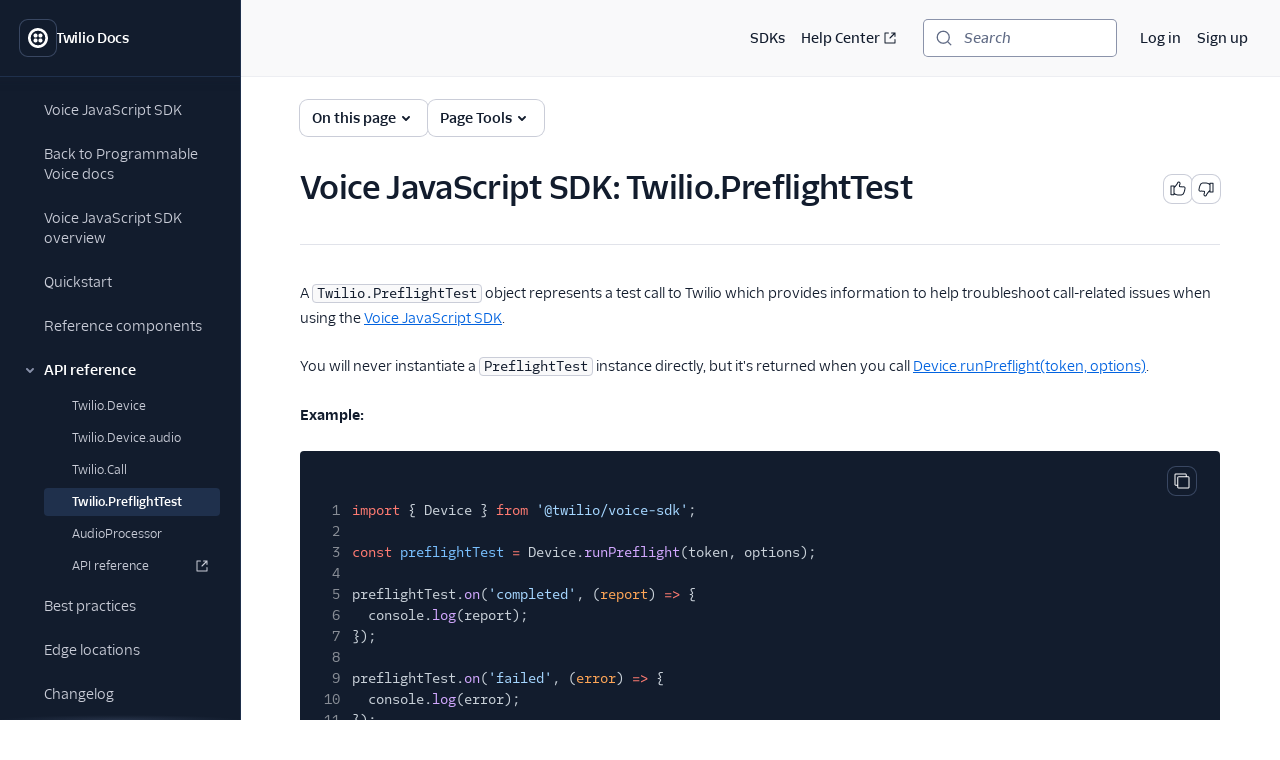

--- FILE ---
content_type: text/html; charset=utf-8
request_url: https://www.twilio.com/docs/voice/sdks/javascript/twiliopreflighttest
body_size: 39524
content:
<!DOCTYPE html><html lang="en"><head><meta charSet="utf-8" data-next-head=""/><meta name="viewport" content="width=device-width" data-next-head=""/><script async="" defer="" src="https://consent.trustarc.com/notice?domain=twilio.com&amp;c=teconsent&amp;gtm=1&amp;js=nj&amp;noticeType=bb"></script><title data-next-head="">Voice JavaScript SDK: Twilio.PreflightTest | Twilio</title><meta name="description" content="Reference documentation for PreflightTest, an API object that helps troubleshoot call-related issues when working with Programmable Voice and JavaScript." data-next-head=""/><link rel="canonical" href="https://www.twilio.com/docs/voice/sdks/javascript/twiliopreflighttest" data-next-head=""/><link rel="alternate" type="text/markdown" title="Voice JavaScript SDK: Twilio.PreflightTest Markdown version" href="https://www.twilio.com/docs/voice/sdks/javascript/twiliopreflighttest.md" data-next-head=""/><link rel="preconnect" href="https://assets.twilio.com"/><meta name="x-twilio-docs-source" content="primary"/><link rel="preload" href="/_next/static/css/0cfcd1beca7f592a.css?dpl=dpl_2E4aJkFd81Phjcha2xYtwDAHw6PT" as="style"/><link rel="stylesheet" href="/_next/static/css/0cfcd1beca7f592a.css?dpl=dpl_2E4aJkFd81Phjcha2xYtwDAHw6PT" data-n-g=""/><noscript data-n-css=""></noscript><script defer="" noModule="" src="/_next/static/chunks/polyfills-42372ed130431b0a.js?dpl=dpl_2E4aJkFd81Phjcha2xYtwDAHw6PT"></script><script src="/_next/static/chunks/webpack-6684cd06877bc2a5.js?dpl=dpl_2E4aJkFd81Phjcha2xYtwDAHw6PT" defer=""></script><script src="/_next/static/chunks/framework-d225186ef6dc3b44.js?dpl=dpl_2E4aJkFd81Phjcha2xYtwDAHw6PT" defer=""></script><script src="/_next/static/chunks/main-eda97e134a42cf95.js?dpl=dpl_2E4aJkFd81Phjcha2xYtwDAHw6PT" defer=""></script><script src="/_next/static/chunks/pages/_app-1b51086ccf768b3d.js?dpl=dpl_2E4aJkFd81Phjcha2xYtwDAHw6PT" defer=""></script><script src="/_next/static/chunks/8cf7f8a3-8a69c0ebf2a17e1b.js?dpl=dpl_2E4aJkFd81Phjcha2xYtwDAHw6PT" defer=""></script><script src="/_next/static/chunks/4958-4a3d024adaa69dbc.js?dpl=dpl_2E4aJkFd81Phjcha2xYtwDAHw6PT" defer=""></script><script src="/_next/static/chunks/4172-5ad18c4f38b593ab.js?dpl=dpl_2E4aJkFd81Phjcha2xYtwDAHw6PT" defer=""></script><script src="/_next/static/chunks/8888-1173d22b770f1340.js?dpl=dpl_2E4aJkFd81Phjcha2xYtwDAHw6PT" defer=""></script><script src="/_next/static/chunks/pages/docs/%5B...path%5D-f8334e1818c7f810.js?dpl=dpl_2E4aJkFd81Phjcha2xYtwDAHw6PT" defer=""></script><script src="/_next/static/q_52qVXKTFDF3HCHhFxAR/_buildManifest.js?dpl=dpl_2E4aJkFd81Phjcha2xYtwDAHw6PT" defer=""></script><script src="/_next/static/q_52qVXKTFDF3HCHhFxAR/_ssgManifest.js?dpl=dpl_2E4aJkFd81Phjcha2xYtwDAHw6PT" defer=""></script></head><body><div id="__next"><!--$--><!--/$--><style data-emotion="css-global lbobjb">html{font-size:100%;font-family:'TwilioSansText','Inter var experimental','Inter var',-apple-system,BlinkMacSystemFont,'Segoe UI',Roboto,Oxygen-Sans,Ubuntu,Cantarell,'Helvetica Neue',sans-serif;}html:lang(ja) .paste-theme-provider,html:lang(ja-JP) .paste-theme-provider{font-family:'Inter var experimental','Inter var',Hiragino Sans,'ヒラギノ角ゴ ProN W3','Hiragino Kaku Gothic ProN','メイリオ',Meiryo,Osaka,'MS PGothic',sans-serif;}html:lang(zh-CN) .paste-theme-provider{font-family:'Inter var experimental','Inter var','Microsoft YaHei New',微软雅黑,'Microsoft Yahei','Microsoft JhengHei',宋体,SimSun,sans-serif;}html:lang(zh-TW) .paste-theme-provider,html:lang(zh-HK) .paste-theme-provider{font-family:'Inter var experimental','Inter var','Microsoft JhengHei',微軟正黑體,'Microsoft JhengHei UI','Microsoft YaHei',微軟雅黑,宋体,SimSun,sans-serif;}html:lang(ko) .paste-theme-provider{font-family:'Inter var experimental','Inter var','Microsoft JhengHei',微軟正黑體,'Microsoft JhengHei UI','Microsoft YaHei',微軟雅黑,宋体,SimSun,sans-serif;}body{background-color:rgb(255, 255, 255);margin:0;}*,*::after,*::before{box-sizing:border-box;}@media (prefers-reduced-motion: reduce){*{-webkit-animation-duration:0!important;animation-duration:0!important;-webkit-animation-iteration-count:1!important;animation-iteration-count:1!important;transition-duration:0!important;scroll-behavior:auto!important;}}:root{--reach-dialog:1;}</style><style data-emotion="css-global 1uje5tv">@font-face{font-family:'Inter var';font-weight:100 900;font-display:swap;font-style:normal;font-named-instance:'Regular';src:url("https://assets.twilio.com/public_assets/paste-fonts/1.5.2/Inter-roman.var.woff2?v=3.19") format("woff2");}@font-face{font-family:'Inter var';font-weight:100 900;font-display:swap;font-style:italic;font-named-instance:'Italic';src:url("https://assets.twilio.com/public_assets/paste-fonts/1.5.2/Inter-italic.var.woff2?v=3.19") format("woff2");}@font-face{font-family:'Inter var experimental';font-weight:100 900;font-display:swap;font-style:oblique 0deg 8deg;src:url("https://assets.twilio.com/public_assets/paste-fonts/1.5.2/Inter.var.woff2?v=3.19") format("woff2");}@font-face{font-family:'TwilioSansMono';font-style:normal;font-display:swap;font-weight:400;src:local(''),url('https://assets.twilio.com/public_assets/paste-fonts/1.5.2/TwilioSansMono-Regular.woff2') format('woff2'),url('https://assets.twilio.com/public_assets/paste-fonts/1.5.2/TwilioSansMono-Regular.woff') format('woff');}@font-face{font-family:'TwilioSansMono';font-style:italic;font-display:swap;font-weight:400;src:local(''),url('https://assets.twilio.com/public_assets/paste-fonts/1.5.2/TwilioSansMono-RegularItl.woff2') format('woff2'),url('https://assets.twilio.com/public_assets/paste-fonts/1.5.2/TwilioSansMono-RegularItl.woff') format('woff');}@font-face{font-family:'TwilioSansMono';font-style:normal;font-display:swap;font-weight:700;src:local(''),url('https://assets.twilio.com/public_assets/paste-fonts/1.5.2/TwilioSansMono-Bold.woff2') format('woff2'),url('https://assets.twilio.com/public_assets/paste-fonts/1.5.2/TwilioSansMono-Bold.woff') format('woff');}@font-face{font-family:'TwilioSansMono';font-style:italic;font-display:swap;font-weight:700;src:local(''),url('https://assets.twilio.com/public_assets/paste-fonts/1.5.2/TwilioSansMono-BoldItl.woff2') format('woff2'),url('https://assets.twilio.com/public_assets/paste-fonts/1.5.2/TwilioSansMono-BoldItl.woff') format('woff');}@font-face{font-family:'TwilioSansMono';font-style:normal;font-display:swap;font-weight:500;src:local(''),url('https://assets.twilio.com/public_assets/paste-fonts/1.5.2/TwilioSansMono-Medium.woff2') format('woff2'),url('https://assets.twilio.com/public_assets/paste-fonts/1.5.2/TwilioSansMono-Medium.woff') format('woff');}@font-face{font-family:'TwilioSansMono';font-style:italic;font-display:swap;font-weight:500;src:local(''),url('https://assets.twilio.com/public_assets/paste-fonts/1.5.2/TwilioSansMono-MediumItl.woff2') format('woff2'),url('https://assets.twilio.com/public_assets/paste-fonts/1.5.2/TwilioSansMono-MediumItl.woff') format('woff');}@font-face{font-family:'TwilioSansText';font-style:normal;font-display:swap;font-weight:300;src:local(''),url('https://assets.twilio.com/public_assets/paste-fonts/1.5.2/TwilioSansText-Light.woff2') format('woff2'),url('https://assets.twilio.com/public_assets/paste-fonts/1.5.2/TwilioSansText-Light.woff') format('woff');}@font-face{font-family:'TwilioSansText';font-style:italic;font-display:swap;font-weight:300;src:local(''),url('https://assets.twilio.com/public_assets/paste-fonts/1.5.2/TwilioSansText-LightItl.woff2') format('woff2'),url('https://assets.twilio.com/public_assets/paste-fonts/1.5.2/TwilioSansText-LightItl.woff') format('woff');}@font-face{font-family:'TwilioSansText';font-style:normal;font-display:swap;font-weight:400;src:local(''),url('https://assets.twilio.com/public_assets/paste-fonts/1.5.2/TwilioSansText-Regular.woff2') format('woff2'),url('https://assets.twilio.com/public_assets/paste-fonts/1.5.2/TwilioSansText-Regular.woff') format('woff');}@font-face{font-family:'TwilioSansText';font-style:italic;font-display:swap;font-weight:400;src:local(''),url('https://assets.twilio.com/public_assets/paste-fonts/1.5.2/TwilioSansText-RegularItl.woff2') format('woff2'),url('https://assets.twilio.com/public_assets/paste-fonts/1.5.2/TwilioSansText-RegularItl.woff') format('woff');}@font-face{font-family:'TwilioSansText';font-style:normal;font-display:swap;font-weight:500;src:local(''),url('https://assets.twilio.com/public_assets/paste-fonts/1.5.2/TwilioSansText-Medium.woff2') format('woff2'),url('https://assets.twilio.com/public_assets/paste-fonts/1.5.2/TwilioSansText-Medium.woff') format('woff');}@font-face{font-family:'TwilioSansText';font-style:italic;font-display:swap;font-weight:500;src:local(''),url('https://assets.twilio.com/public_assets/paste-fonts/1.5.2/TwilioSansText-MediumItl.woff2') format('woff2'),url('https://assets.twilio.com/public_assets/paste-fonts/1.5.2/TwilioSansText-MediumItl.woff') format('woff');}@font-face{font-family:'TwilioSansText';font-style:normal;font-display:swap;font-weight:600;src:local(''),url('https://assets.twilio.com/public_assets/paste-fonts/1.5.2/TwilioSansText-Semibold.woff2') format('woff2'),url('https://assets.twilio.com/public_assets/paste-fonts/1.5.2/TwilioSansText-Semibold.woff') format('woff');}@font-face{font-family:'TwilioSansText';font-style:italic;font-display:swap;font-weight:600;src:local(''),url('https://assets.twilio.com/public_assets/paste-fonts/1.5.2/TwilioSansText-SemiboldItl.woff2') format('woff2'),url('https://assets.twilio.com/public_assets/paste-fonts/1.5.2/TwilioSansText-SemiboldItl.woff') format('woff');}@font-face{font-family:'TwilioSansText';font-style:normal;font-display:swap;font-weight:700;src:local(''),url('https://assets.twilio.com/public_assets/paste-fonts/1.5.2/TwilioSansText-Bold.woff2') format('woff2'),url('https://assets.twilio.com/public_assets/paste-fonts/1.5.2/TwilioSansText-Bold.woff') format('woff');}@font-face{font-family:'TwilioSansText';font-style:italic;font-display:swap;font-weight:700;src:local(''),url('https://assets.twilio.com/public_assets/paste-fonts/1.5.2/TwilioSansText-BoldItl.woff2') format('woff2'),url('https://assets.twilio.com/public_assets/paste-fonts/1.5.2/TwilioSansText-BoldItl.woff') format('woff');}@font-face{font-family:'TwilioSansText';font-style:normal;font-display:swap;font-weight:800;src:local(''),url('https://assets.twilio.com/public_assets/paste-fonts/1.5.2/TwilioSansText-Extrabold.woff2') format('woff2'),url('https://assets.twilio.com/public_assets/paste-fonts/1.5.2/TwilioSansText-Extrabold.woff') format('woff');}@font-face{font-family:'TwilioSansText';font-style:italic;font-display:swap;font-weight:800;src:local(''),url('https://assets.twilio.com/public_assets/paste-fonts/1.5.2/TwilioSansText-ExtraboldItl.woff2') format('woff2'),url('https://assets.twilio.com/public_assets/paste-fonts/1.5.2/TwilioSansText-ExtraboldItl.woff') format('woff');}@font-face{font-family:'TwilioSansDisplay';font-style:normal;font-display:swap;font-weight:300;src:local(''),url('https://assets.twilio.com/public_assets/paste-fonts/1.5.2/TwilioSansDisplay-Light.woff2') format('woff2'),url('https://assets.twilio.com/public_assets/paste-fonts/1.5.2/TwilioSansDisplay-Light.woff') format('woff');}@font-face{font-family:'TwilioSansDisplay';font-style:italic;font-display:swap;font-weight:300;src:local(''),url('https://assets.twilio.com/public_assets/paste-fonts/1.5.2/TwilioSansDisplay-LightItl.woff2') format('woff2'),url('https://assets.twilio.com/public_assets/paste-fonts/1.5.2/TwilioSansDisplay-LightItl.woff') format('woff');}@font-face{font-family:'TwilioSansDisplay';font-style:normal;font-display:swap;font-weight:400;src:local(''),url('https://assets.twilio.com/public_assets/paste-fonts/1.5.2/TwilioSansDisplay-Regular.woff2') format('woff2'),url('https://assets.twilio.com/public_assets/paste-fonts/1.5.2/TwilioSansDisplay-Regular.woff') format('woff');}@font-face{font-family:'TwilioSansDisplay';font-style:italic;font-display:swap;font-weight:400;src:local(''),url('https://assets.twilio.com/public_assets/paste-fonts/1.5.2/TwilioSansDisplay-RegularItl.woff2') format('woff2'),url('https://assets.twilio.com/public_assets/paste-fonts/1.5.2/TwilioSansDisplay-RegularItl.woff') format('woff');}@font-face{font-family:'TwilioSansDisplay';font-style:normal;font-display:swap;font-weight:500;src:local(''),url('https://assets.twilio.com/public_assets/paste-fonts/1.5.2/TwilioSansDisplay-Medium.woff2') format('woff2'),url('https://assets.twilio.com/public_assets/paste-fonts/1.5.2/TwilioSansDisplay-Medium.woff') format('woff');}@font-face{font-family:'TwilioSansDisplay';font-style:italic;font-display:swap;font-weight:500;src:local(''),url('https://assets.twilio.com/public_assets/paste-fonts/1.5.2/TwilioSansDisplay-MediumItl.woff2') format('woff2'),url('https://assets.twilio.com/public_assets/paste-fonts/1.5.2/TwilioSansDisplay-MediumItl.woff') format('woff');}@font-face{font-family:'TwilioSansDisplay';font-style:normal;font-display:swap;font-weight:600;src:local(''),url('https://assets.twilio.com/public_assets/paste-fonts/1.5.2/TwilioSansDisplay-Semibold.woff2') format('woff2'),url('https://assets.twilio.com/public_assets/paste-fonts/1.5.2/TwilioSansDisplay-Semibold.woff') format('woff');}@font-face{font-family:'TwilioSansDisplay';font-style:italic;font-display:swap;font-weight:600;src:local(''),url('https://assets.twilio.com/public_assets/paste-fonts/1.5.2/TwilioSansDisplay-SemiboldItl.woff2') format('woff2'),url('https://assets.twilio.com/public_assets/paste-fonts/1.5.2/TwilioSansDisplay-SemiboldItl.woff') format('woff');}@font-face{font-family:'TwilioSansDisplay';font-style:normal;font-display:swap;font-weight:700;src:local(''),url('https://assets.twilio.com/public_assets/paste-fonts/1.5.2/TwilioSansDisplay-Bold.woff2') format('woff2'),url('https://assets.twilio.com/public_assets/paste-fonts/1.5.2/TwilioSansDisplay-Bold.woff') format('woff');}@font-face{font-family:'TwilioSansDisplay';font-style:italic;font-display:swap;font-weight:700;src:local(''),url('https://assets.twilio.com/public_assets/paste-fonts/1.5.2/TwilioSansDisplay-BoldItl.woff2') format('woff2'),url('https://assets.twilio.com/public_assets/paste-fonts/1.5.2/TwilioSansDisplay-BoldItl.woff') format('woff');}@font-face{font-family:'TwilioSansDisplay';font-style:normal;font-display:swap;font-weight:800;src:local(''),url('https://assets.twilio.com/public_assets/paste-fonts/1.5.2/TwilioSansDisplay-Extrabold.woff2') format('woff2'),url('https://assets.twilio.com/public_assets/paste-fonts/1.5.2/TwilioSansDisplay-Extrabold.woff') format('woff');}@font-face{font-family:'TwilioSansDisplay';font-style:italic;font-display:swap;font-weight:800;src:local(''),url('https://assets.twilio.com/public_assets/paste-fonts/1.5.2/TwilioSansDisplay-ExtraboldItl.woff2') format('woff2'),url('https://assets.twilio.com/public_assets/paste-fonts/1.5.2/TwilioSansDisplay-ExtraboldItl.woff') format('woff');}</style><style data-emotion="css 1pzojz9">.css-1pzojz9{color:rgb(18, 28, 45);-webkit-print-color-scheme:light;color-scheme:light;font-size:0.875rem;font-family:'TwilioSansText','Inter var experimental','Inter var',-apple-system,BlinkMacSystemFont,'Segoe UI',Roboto,Oxygen-Sans,Ubuntu,Cantarell,'Helvetica Neue',sans-serif;line-height:1.25rem;font-weight:400;font-variant-numeric:tabular-nums;}</style><div class="paste-theme-provider css-1pzojz9"><style data-emotion="css-global lbobjb">html{font-size:100%;font-family:'TwilioSansText','Inter var experimental','Inter var',-apple-system,BlinkMacSystemFont,'Segoe UI',Roboto,Oxygen-Sans,Ubuntu,Cantarell,'Helvetica Neue',sans-serif;}html:lang(ja) .paste-theme-provider,html:lang(ja-JP) .paste-theme-provider{font-family:'Inter var experimental','Inter var',Hiragino Sans,'ヒラギノ角ゴ ProN W3','Hiragino Kaku Gothic ProN','メイリオ',Meiryo,Osaka,'MS PGothic',sans-serif;}html:lang(zh-CN) .paste-theme-provider{font-family:'Inter var experimental','Inter var','Microsoft YaHei New',微软雅黑,'Microsoft Yahei','Microsoft JhengHei',宋体,SimSun,sans-serif;}html:lang(zh-TW) .paste-theme-provider,html:lang(zh-HK) .paste-theme-provider{font-family:'Inter var experimental','Inter var','Microsoft JhengHei',微軟正黑體,'Microsoft JhengHei UI','Microsoft YaHei',微軟雅黑,宋体,SimSun,sans-serif;}html:lang(ko) .paste-theme-provider{font-family:'Inter var experimental','Inter var','Microsoft JhengHei',微軟正黑體,'Microsoft JhengHei UI','Microsoft YaHei',微軟雅黑,宋体,SimSun,sans-serif;}body{background-color:rgb(255, 255, 255);margin:0;}*,*::after,*::before{box-sizing:border-box;}@media (prefers-reduced-motion: reduce){*{-webkit-animation-duration:0!important;animation-duration:0!important;-webkit-animation-iteration-count:1!important;animation-iteration-count:1!important;transition-duration:0!important;scroll-behavior:auto!important;}}:root{--reach-dialog:1;}</style><div class="css-1pzojz9"><style data-emotion="css-global 1r9iiex">*{font-variant-ligatures:none;font-feature-settings:"liga" 0;}.DocSearch-Button{background-color:rgb(255, 255, 255);border-radius:4px;box-shadow:0 0 0 1px #8B93AA;color:rgb(96, 107, 133);padding-left:0.75rem;padding-right:0.75rem;margin:0;width:100%;}.DocSearch-Button:hover{box-shadow:0 0 0 1px #006dfa;}.DocSearch-Button:active,.DocSearch-Button:focus{box-shadow:0 0 0 1px #cacdd8,0 0 0 3px #ffffff,0 0 0 4px #006dfa,0 0 0 6px #cce4ff;}.DocSearch-Button .DocSearch-Search-Icon{color:rgb(96, 107, 133);width:1rem;height:1rem;}.DocSearch-Button-Placeholder{font-size:0.875rem;font-family:'TwilioSansText','Inter var experimental','Inter var',-apple-system,BlinkMacSystemFont,'Segoe UI',Roboto,Oxygen-Sans,Ubuntu,Cantarell,'Helvetica Neue',sans-serif;font-weight:500;font-style:italic;padding-left:0.75rem;padding-right:0.75rem;}.DocSearch-Button-Key{top:0;padding-bottom:0;}.DocSearch-Container{color:rgb(18, 28, 45);-webkit-print-color-scheme:light;color-scheme:light;font-size:0.875rem;font-family:'TwilioSansText','Inter var experimental','Inter var',-apple-system,BlinkMacSystemFont,'Segoe UI',Roboto,Oxygen-Sans,Ubuntu,Cantarell,'Helvetica Neue',sans-serif;line-height:1.25rem;font-weight:400;font-variant-numeric:tabular-nums;}.DocSearch-Dropdown a{color:rgb(2, 99, 224);-webkit-text-decoration:underline;text-decoration:underline;}.DocSearch-Dropdown a:hover{-webkit-text-decoration:none;text-decoration:none;}.DocSearch-SearchBar{padding-bottom:0.25rem;}.DocSearch-Search-Icon{color:rgb(96, 107, 133);}.DocSearch-Input{padding-left:1rem;}.DocSearch-LoadingIndicator svg,.DocSearch-MagnifierLabel svg{width:1rem;height:1rem;}.DocSearch-Hits mark{color:rgb(2, 99, 224);}.DocSearch-Hit{padding-bottom:0.5rem;}.DocSearch-Hit a{border-color:rgb(225, 227, 234);border-style:solid;border-width:2px;-webkit-text-decoration:none;text-decoration:none;}.DocSearch-Hit[aria-selected=true] a{border-color:rgb(3, 11, 93);}.DocSearch-Hit-title{font-size:0.875rem;}.DocSearch-Hit-path{font-size:0.75rem;}.DocSearch-Hit-source{color:rgb(18, 28, 45);font-size:0.875rem;font-weight:500;}.DocSearch-Hit-icon{display:none;}.DocSearch-Prefill{color:rgb(2, 99, 224);-webkit-text-decoration:underline;text-decoration:underline;}.DocSearch-Prefill:hover{-webkit-text-decoration:none;text-decoration:none;}.DocSearch-Commands-Key{padding-bottom:0;}.DocSearch-Footer{-webkit-box-pack:start;-ms-flex-pack:start;-webkit-justify-content:start;justify-content:start;}.DocSearch-Logo{display:none;}:root{--docsearch-primary-color:rgb(3, 11, 93);--docsearch-text-color:rgb(18, 28, 45);--docsearch-spacing:1rem;--docsearch-icon-stroke-width:2px;--docsearch-highlight-color:rgb(3, 11, 93);--docsearch-muted-color:rgb(96, 107, 133);--docsearch-container-background:rgba(96, 107, 133, 0.5);--docsearch-logo-color:rgb(96, 107, 133);--docsearch-modal-width:44.5rem;--docsearch-modal-height:600px;--docsearch-modal-background:rgb(255, 255, 255);--docsearch-modal-shadow:0 2px 8px 0 rgba(18, 28, 45, 0.1);--docsearch-searchbox-height:46px;--docsearch-searchbox-background:rgb(18, 28, 45);--docsearch-searchbox-focus-background:rgb(255, 255, 255);--docsearch-searchbox-shadow:0 0 0 2px #ffffff,0 0 0 3px #006dfa,0 0 0 5px #cce4ff;--docsearch-hit-height:56px;--docsearch-hit-color:rgb(18, 28, 45);--docsearch-hit-active-color:rgb(255, 255, 255);--docsearch-hit-background:rgb(255, 255, 255);--docsearch-hit-shadow:none;--docsearch-key-gradient:rgb(244, 244, 246);--docsearch-key-shadow:none;--docsearch-footer-height:44px;--docsearch-footer-background:rgb(255, 255, 255);--docsearch-footer-shadow:none;}html{scroll-behavior:smooth;scroll-padding-top:100px;}@media (max-width: 1440px){html{scroll-padding-top:156px;}}.grecaptcha-badge{visibility:hidden;}</style><style data-emotion="css ikpa90">.css-ikpa90{box-sizing:border-box;opacity:0;transition-delay:50ms;-webkit-transition:opacity 150ms ease;transition:opacity 150ms ease;}@media screen and (min-width: 768px){.css-ikpa90{opacity:1;}}</style><div data-paste-element="BOX" data-paste-core-version="21.0.1" class="css-ikpa90"><style data-emotion="css w8it0u">.css-w8it0u{box-sizing:border-box;background-color:rgb(255, 255, 255);border-radius:4px;box-shadow:0 -1px 0 0 #f4f4f6,0 3px 4px 0 rgba(15, 22, 33, 0.1);left:10px;padding-left:1.25rem;padding-right:1.25rem;padding-top:0.5rem;padding-bottom:0.5rem;position:fixed;top:10px;-webkit-transform:translateY(-150%);-moz-transform:translateY(-150%);-ms-transform:translateY(-150%);transform:translateY(-150%);-webkit-transition:-webkit-transform 0.1s;transition:transform 0.1s;z-index:90;display:-webkit-box;display:-webkit-flex;display:-ms-flexbox;display:flex;-webkit-column-gap:1.25rem;column-gap:1.25rem;}.css-w8it0u:focus-within{-webkit-transform:translateY(0%);-moz-transform:translateY(0%);-ms-transform:translateY(0%);transform:translateY(0%);}</style><div data-paste-element="SIDEBAR_SKIPLINKS" data-paste-core-version="21.0.1" class="css-w8it0u"><style data-emotion="css lpeit6">.css-lpeit6{box-sizing:border-box;color:rgb(2, 99, 224);font-size:inherit;font-weight:inherit;line-height:inherit;outline:none;-webkit-text-decoration:underline;text-decoration:underline;}.css-lpeit6:active,.css-lpeit6[data-active=true]{color:rgb(6, 3, 58);-webkit-text-decoration:none;text-decoration:none;}.css-lpeit6:focus{box-shadow:0 0 0 2px #ffffff,0 0 0 3px #006dfa,0 0 0 5px #cce4ff;color:rgb(2, 99, 224);-webkit-text-decoration:underline;text-decoration:underline;border-radius:4px;}.css-lpeit6:hover{color:rgb(3, 11, 93);-webkit-text-decoration:none;text-decoration:none;}</style><a data-paste-element="SIDEBAR_SKIPLINKS_LINK" data-paste-core-version="21.0.1" href="#twilio-docs-content-area" class="css-lpeit6">Skip to content</a><a data-paste-element="SIDEBAR_SKIPLINKS_LINK" data-paste-core-version="21.0.1" href="#twilio-docs-sidebar-nav" class="css-lpeit6">Skip to navigation</a><a data-paste-element="SIDEBAR_SKIPLINKS_LINK" data-paste-core-version="21.0.1" href="#twilio-docs-topbar" class="css-lpeit6">Skip to topbar</a></div><style data-emotion="css 66wgzi">.css-66wgzi{box-sizing:border-box;width:100%;overflow:visible;display:-webkit-box;display:-webkit-flex;display:-ms-flexbox;display:flex;-webkit-flex-direction:column;-ms-flex-direction:column;flex-direction:column;box-shadow:1px 0 0 0 #1f304c;background-color:rgb(18, 28, 45);z-index:50;position:fixed;top:0;left:0;bottom:0;}@media screen and (min-width: 768px){.css-66wgzi{width:15rem;}}</style><aside data-paste-element="SIDEBAR" data-paste-core-version="21.0.1" style="opacity:1;width:15rem;transform:translateX(0%)" id="_R_19lbkm_" class="css-66wgzi"><style data-emotion="css 3p6q35">.css-3p6q35{box-sizing:border-box;padding-left:1.25rem;padding-right:1.25rem;min-height:4.75rem;box-shadow:0 1px 0 0 #1f304c;z-index:40;display:-webkit-box;display:-webkit-flex;display:-ms-flexbox;display:flex;-webkit-align-items:center;-webkit-box-align:center;-ms-flex-align:center;align-items:center;-webkit-box-pack:start;-ms-flex-pack:start;-webkit-justify-content:flex-start;justify-content:flex-start;-webkit-flex-shrink:0;-ms-flex-negative:0;flex-shrink:0;-webkit-column-gap:1rem;column-gap:1rem;overflow:hidden;}</style><div data-paste-element="SIDEBAR_HEADER" data-paste-core-version="21.0.1" class="css-3p6q35"><style data-emotion="css s7diru">.css-s7diru{box-sizing:border-box;width:auto;-webkit-appearance:none;-moz-appearance:none;-ms-appearance:none;appearance:none;background:none;display:inline-block;border:none;outline:none;-webkit-transition:background-color 100ms ease-in,box-shadow 100ms ease-in,color 100ms ease-in;transition:background-color 100ms ease-in,box-shadow 100ms ease-in,color 100ms ease-in;font-family:inherit;font-weight:600;-webkit-text-decoration:none;text-decoration:none;position:relative;margin:0;border-radius:8px;cursor:pointer;color:rgb(255, 255, 255);background-color:rgb(18, 28, 45);box-shadow:0 0 0 1px #394762;padding:0.5rem;}.css-s7diru:hover{-webkit-text-decoration:none;text-decoration:none;color:rgb(255, 255, 255);background-color:rgb(31, 48, 76);box-shadow:0 0 0 1px #f4f4f6;}.css-s7diru:focus{-webkit-text-decoration:none;text-decoration:none;box-shadow:0 0 0 1px #394762,0 0 0 3px #121c2d,0 0 0 4px #ffffff,0 0 0 6px rgba(255, 255, 255, 0.2);}.css-s7diru:active,.css-s7diru[data-active=true]{-webkit-text-decoration:none;text-decoration:none;box-shadow:0 0 0 1px #ffffff;color:rgb(255, 255, 255);background-color:rgb(31, 48, 76);}</style><a data-paste-element="SIDEBAR_HEADER_ICON_BUTTON" data-paste-core-version="21.0.1" href="/docs" aria-busy="false" type="button" class="css-s7diru"><style data-emotion="css 1lgr57j">.css-1lgr57j{box-sizing:border-box;display:-webkit-box;display:-webkit-flex;display:-ms-flexbox;display:flex;-webkit-text-decoration:inherit;text-decoration:inherit;opacity:1;-webkit-box-pack:center;-ms-flex-pack:center;-webkit-justify-content:center;justify-content:center;-webkit-column-gap:0.25rem;column-gap:0.25rem;-webkit-align-items:center;-webkit-box-align:center;-ms-flex-align:center;align-items:center;width:100%;}</style><span data-paste-element="BOX" data-paste-core-version="21.0.1" class="css-1lgr57j"><style data-emotion="css pe4vrq">.css-pe4vrq{box-sizing:border-box;line-height:0;display:block;color:currentColor;width:1.25rem;height:1.25rem;-webkit-flex-shrink:0;-ms-flex-negative:0;flex-shrink:0;}</style><span data-paste-element="ICON" data-paste-core-version="21.0.1" class="css-pe4vrq"><svg role="img" aria-hidden="false" xmlns="http://www.w3.org/2000/svg" width="100%" height="100%" viewBox="0 0 20 20" aria-labelledby="LogoTwilioIcon-_R_4pjb9lbkm_"><title id="LogoTwilioIcon-_R_4pjb9lbkm_">Go to the Twilio Docs home page</title><path fill="currentColor" fill-rule="evenodd" d="M10 0C4.477 0 0 4.477 0 10s4.477 10 10 10 10-4.477 10-10A10 10 0 0010 0zm0 17.333a7.333 7.333 0 110-14.666 7.333 7.333 0 010 14.666zm4.533-9.8a2.067 2.067 0 11-2.066-2.066 2.08 2.08 0 012.066 2.066zm0 4.934a2.067 2.067 0 11-2.066-2.067 2.08 2.08 0 012.066 2.067zm-4.933 0A2.067 2.067 0 117.533 10.4 2.08 2.08 0 019.6 12.467zm0-4.934a2.067 2.067 0 11-2.067-2.066A2.08 2.08 0 019.6 7.533z"></path></svg></span></span></a><style data-emotion="css bt2jq2">.css-bt2jq2{box-sizing:border-box;opacity:1;font-size:0.875rem;font-weight:600;line-height:1.25rem;letter-spacing:-.02em;color:rgb(255, 255, 255);white-space:nowrap;text-overflow:ellipsis;overflow:hidden;margin:0;}</style><div data-paste-element="SIDEBAR_HEADER_LABEL" data-paste-core-version="21.0.1" class="css-bt2jq2">Twilio Docs</div></div><style data-emotion="css 1r1miiz">.css-1r1miiz{box-sizing:border-box;max-height:100%;overflow:hidden;-webkit-box-flex:1;-webkit-flex-grow:1;-ms-flex-positive:1;flex-grow:1;}</style><div data-paste-element="SIDEBAR_BODY" data-paste-core-version="21.0.1" class="css-1r1miiz"><style data-emotion="css 1j8kdpc">.css-1j8kdpc{box-sizing:border-box;-webkit-transition:opacity 150ms ease;transition:opacity 150ms ease;max-height:100%;overflow-y:auto;overflow-x:hidden;padding-top:1rem;padding-bottom:1rem;padding-left:1.25rem;padding-right:1.25rem;-webkit-box-flex:1;-webkit-flex-grow:1;-ms-flex-positive:1;flex-grow:1;}</style><style data-emotion="css 1uh9o2u">.css-1uh9o2u{overflow-scrolling:touch;background:linear-gradient(rgb(18, 28, 45) 33%, rgba(20,28,44, 0)),linear-gradient(rgba(20,28,44, 0), rgb(18, 28, 45) 66%) 0 100%,radial-gradient(farthest-side at 50% 100%, rgba(57, 71, 98, 0.5), rgba(0,0,0,0)) 0 100%;background-repeat:no-repeat;-webkit-background-size:100% 15px,100% 15px,100% 5px,100% 5px;background-size:100% 15px,100% 15px,100% 5px,100% 5px;background-attachment:local,local,scroll,scroll;box-sizing:border-box;-webkit-transition:opacity 150ms ease;transition:opacity 150ms ease;max-height:100%;overflow-y:auto;overflow-x:hidden;padding-top:1rem;padding-bottom:1rem;padding-left:1.25rem;padding-right:1.25rem;-webkit-box-flex:1;-webkit-flex-grow:1;-ms-flex-positive:1;flex-grow:1;}.css-1uh9o2u::-webkit-scrollbar{width:6px;}.css-1uh9o2u::-webkit-scrollbar-track{margin-top:8px;background:rgb(18, 28, 45);}.css-1uh9o2u::-webkit-scrollbar-thumb{background:rgb(37, 57, 91);border-radius:10px;}.css-1uh9o2u::-webkit-scrollbar-thumb:hover{background:rgb(64, 79, 110);}</style><nav data-paste-element="SIDEBAR_NAVIGATION" data-paste-core-version="21.0.1" aria-label="main" id="twilio-docs-sidebar-nav" class="css-1uh9o2u"><style data-emotion="css 4zrz0j">.css-4zrz0j{box-sizing:border-box;font-style:normal;font-weight:400;font-size:0.875rem;line-height:1.25rem;color:rgb(202, 205, 216);-webkit-transition:all 120ms ease;transition:all 120ms ease;border-radius:4px;cursor:pointer;display:-webkit-box;display:-webkit-flex;display:-ms-flexbox;display:flex;-webkit-box-flex:1;-webkit-flex-grow:1;-ms-flex-positive:1;flex-grow:1;-webkit-column-gap:0.5rem;column-gap:0.5rem;outline:none;padding-top:0.5rem;padding-bottom:0.5rem;position:relative;-webkit-text-decoration:none;text-decoration:none;background:none;border:none;overflow:hidden;padding-left:1.5rem;padding-right:0.5rem;margin-bottom:0.5rem;width:100%;}.css-4zrz0j:focus{box-shadow:0 0 0 1px #ffffff,inset 0 0 0 3px rgba(255, 255, 255, 0.2);}.css-4zrz0j:hover{-webkit-text-decoration:underline;text-decoration:underline;}</style><a data-paste-element="SIDEBAR_NAVIGATION_ITEM" data-paste-core-version="21.0.1" href="/docs/voice/sdks/javascript" class="css-4zrz0j"><style data-emotion="css qxhhlx">.css-qxhhlx{box-sizing:border-box;display:-webkit-box;display:-webkit-flex;display:-ms-flexbox;display:flex;-webkit-align-items:center;-webkit-box-align:center;-ms-flex-align:center;align-items:center;-webkit-box-pack:justify;-webkit-justify-content:space-between;justify-content:space-between;-webkit-column-gap:0.25rem;column-gap:0.25rem;-webkit-transition:all 120ms ease;transition:all 120ms ease;-webkit-box-flex:1;-webkit-flex-grow:1;-ms-flex-positive:1;flex-grow:1;float:none;opacity:1;white-space:normal;}</style><span data-paste-element="BOX" data-paste-core-version="21.0.1" class="css-qxhhlx">Voice JavaScript SDK</span></a><a data-paste-element="SIDEBAR_NAVIGATION_ITEM" data-paste-core-version="21.0.1" href="/docs/voice" class="css-4zrz0j"><span data-paste-element="BOX" data-paste-core-version="21.0.1" class="css-qxhhlx">Back to Programmable Voice docs</span></a><a data-paste-element="SIDEBAR_NAVIGATION_ITEM" data-paste-core-version="21.0.1" href="/docs/voice/sdks/javascript" class="css-4zrz0j"><span data-paste-element="BOX" data-paste-core-version="21.0.1" class="css-qxhhlx">Voice JavaScript SDK overview</span></a><a data-paste-element="SIDEBAR_NAVIGATION_ITEM" data-paste-core-version="21.0.1" href="/docs/voice/sdks/javascript/get-started" class="css-4zrz0j"><span data-paste-element="BOX" data-paste-core-version="21.0.1" class="css-qxhhlx">Quickstart</span></a><a data-paste-element="SIDEBAR_NAVIGATION_ITEM" data-paste-core-version="21.0.1" href="/docs/voice/sdks/javascript/reference-components" class="css-4zrz0j"><span data-paste-element="BOX" data-paste-core-version="21.0.1" class="css-qxhhlx">Reference components</span></a><style data-emotion="css 17onuso">.css-17onuso{box-sizing:border-box;display:block;margin-bottom:0.5rem;}</style><div data-paste-element="SIDEBAR_NAVIGATION_DISCLOSURE" data-paste-core-version="21.0.1" class="css-17onuso"><style data-emotion="css 1icrb9o">.css-1icrb9o{box-sizing:border-box;display:-webkit-box;display:-webkit-flex;display:-ms-flexbox;display:flex;-webkit-align-items:center;-webkit-box-align:center;-ms-flex-align:center;align-items:center;-webkit-box-pack:justify;-webkit-justify-content:space-between;justify-content:space-between;-webkit-column-gap:0.5rem;column-gap:0.5rem;}</style><div data-paste-element="SIDEBAR_NAVIGATION_DISCLOSURE_HEADING_WRAPPER" data-paste-core-version="21.0.1" class="css-1icrb9o"><style data-emotion="css ecye55">.css-ecye55{box-sizing:border-box;font-style:normal;font-weight:600;font-size:0.875rem;line-height:1.25rem;color:rgb(255, 255, 255);-webkit-transition:all 120ms ease;transition:all 120ms ease;border-radius:4px;cursor:pointer;display:-webkit-box;display:-webkit-flex;display:-ms-flexbox;display:flex;-webkit-box-flex:1;-webkit-flex-grow:1;-ms-flex-positive:1;flex-grow:1;-webkit-column-gap:0.25rem;column-gap:0.25rem;outline:none;padding-top:0.5rem;padding-bottom:0.5rem;position:relative;-webkit-text-decoration:none;text-decoration:none;}.css-ecye55:focus{box-shadow:0 0 0 1px #ffffff,inset 0 0 0 3px rgba(255, 255, 255, 0.2);}</style><div data-paste-element="SIDEBAR_NAVIGATION_DISCLOSURE_HEADING" data-paste-core-version="21.0.1" type="button" aria-expanded="true" aria-controls="_R_lalb9lbkm_" class="css-ecye55"><style data-emotion="css 127bfmf">.css-127bfmf{box-sizing:border-box;display:-webkit-box;display:-webkit-flex;display:-ms-flexbox;display:flex;color:rgb(136, 145, 170);height:1.25rem;width:1.25rem;-webkit-transition:-webkit-transform 150ms ease;transition:transform 150ms ease;-webkit-transform:translateX(0) rotate(90deg);-moz-transform:translateX(0) rotate(90deg);-ms-transform:translateX(0) rotate(90deg);transform:translateX(0) rotate(90deg);}</style><span data-paste-element="SIDEBAR_NAVIGATION_DISCLOSURE_HEADING_EXPAND_ICON" data-paste-core-version="21.0.1" class="css-127bfmf"><style data-emotion="css pft8gl">.css-pft8gl{box-sizing:border-box;line-height:0;display:block;color:inherit;width:1.25rem;height:1.25rem;-webkit-flex-shrink:0;-ms-flex-negative:0;flex-shrink:0;}</style><span data-paste-element="ICON" data-paste-core-version="21.0.1" class="css-pft8gl"><svg role="img" aria-hidden="true" width="100%" height="100%" viewBox="0 0 20 20" fill="none" aria-labelledby="ChevronDisclosureIcon-_R_9kqlalb9lbkm_"><path fill="currentColor" fill-rule="evenodd" clip-rule="evenodd" d="M9.707 6.293a1 1 0 00-1.497 1.32l.083.094L10.585 10l-2.292 2.293a1 1 0 00-.083 1.32l.083.094a1 1 0 001.32.083l.094-.083 3-3a1 1 0 00.083-1.32l-.083-.094-3-3z"></path></svg></span></span><style data-emotion="css 1m2bqrv">.css-1m2bqrv{box-sizing:border-box;display:block;margin-left:0.25rem;-webkit-transition:all 120ms ease;transition:all 120ms ease;float:none;opacity:1;white-space:normal;}</style><span data-paste-element="BOX" data-paste-core-version="21.0.1" class="css-1m2bqrv">API reference</span></div></div><style data-emotion="css 1nm6rmy">.css-1nm6rmy{box-sizing:border-box;padding-left:1.5rem;color:rgb(202, 205, 216);margin-top:0.25rem;}</style><div data-paste-element="SIDEBAR_NAVIGATION_DISCLOSURE_CONTENT" data-paste-core-version="21.0.1" id="_R_lalb9lbkm_" class="css-1nm6rmy"><style data-emotion="css lafmnu">.css-lafmnu{box-sizing:border-box;font-style:normal;font-weight:400;font-size:0.75rem;line-height:1.25rem;color:rgb(202, 205, 216);-webkit-transition:all 120ms ease;transition:all 120ms ease;border-radius:4px;cursor:pointer;display:-webkit-box;display:-webkit-flex;display:-ms-flexbox;display:flex;-webkit-box-flex:1;-webkit-flex-grow:1;-ms-flex-positive:1;flex-grow:1;-webkit-column-gap:0.5rem;column-gap:0.5rem;outline:none;padding-top:0.25rem;padding-bottom:0.25rem;position:relative;-webkit-text-decoration:none;text-decoration:none;background:none;border:none;overflow:hidden;padding-left:1.75rem;padding-right:0.5rem;margin-bottom:0.25rem;width:100%;}.css-lafmnu:focus{box-shadow:0 0 0 1px #ffffff,inset 0 0 0 3px rgba(255, 255, 255, 0.2);}.css-lafmnu:hover{-webkit-text-decoration:underline;text-decoration:underline;}</style><a data-paste-element="SIDEBAR_NAVIGATION_ITEM" data-paste-core-version="21.0.1" href="/docs/voice/sdks/javascript/twiliodevice" class="css-lafmnu"><span data-paste-element="BOX" data-paste-core-version="21.0.1" class="css-qxhhlx">Twilio.Device</span></a><a data-paste-element="SIDEBAR_NAVIGATION_ITEM" data-paste-core-version="21.0.1" href="/docs/voice/sdks/javascript/twiliodevice/device-audio" class="css-lafmnu"><span data-paste-element="BOX" data-paste-core-version="21.0.1" class="css-qxhhlx">Twilio.Device.audio</span></a><a data-paste-element="SIDEBAR_NAVIGATION_ITEM" data-paste-core-version="21.0.1" href="/docs/voice/sdks/javascript/twiliocall" class="css-lafmnu"><span data-paste-element="BOX" data-paste-core-version="21.0.1" class="css-qxhhlx">Twilio.Call</span></a><style data-emotion="css bxygmn">.css-bxygmn{box-sizing:border-box;font-style:normal;font-weight:600;font-size:0.75rem;line-height:1.25rem;color:rgb(255, 255, 255);-webkit-transition:all 120ms ease;transition:all 120ms ease;border-radius:4px;cursor:pointer;display:-webkit-box;display:-webkit-flex;display:-ms-flexbox;display:flex;-webkit-box-flex:1;-webkit-flex-grow:1;-ms-flex-positive:1;flex-grow:1;-webkit-column-gap:0.5rem;column-gap:0.5rem;outline:none;padding-top:0.25rem;padding-bottom:0.25rem;position:relative;-webkit-text-decoration:none;text-decoration:none;background:none;border:none;overflow:hidden;padding-left:1.75rem;padding-right:0.5rem;margin-bottom:0.25rem;width:100%;background-color:rgb(31, 48, 76);}.css-bxygmn:focus{box-shadow:0 0 0 1px #ffffff,inset 0 0 0 3px rgba(255, 255, 255, 0.2);}.css-bxygmn:hover{-webkit-text-decoration:underline;text-decoration:underline;}</style><a data-paste-element="SIDEBAR_NAVIGATION_ITEM" data-paste-core-version="21.0.1" href="/docs/voice/sdks/javascript/twiliopreflighttest" aria-current="page" class="css-bxygmn"><span data-paste-element="BOX" data-paste-core-version="21.0.1" class="css-qxhhlx">Twilio.PreflightTest</span></a><a data-paste-element="SIDEBAR_NAVIGATION_ITEM" data-paste-core-version="21.0.1" href="/docs/voice/sdks/javascript/twilioaudioprocessor" class="css-lafmnu"><span data-paste-element="BOX" data-paste-core-version="21.0.1" class="css-qxhhlx">AudioProcessor</span></a><a data-paste-element="SIDEBAR_NAVIGATION_ITEM" data-paste-core-version="21.0.1" href="https://twilio.github.io/twilio-voice.js" rel="noreferrer noopener" target="_blank" class="css-lafmnu"><span data-paste-element="BOX" data-paste-core-version="21.0.1" class="css-qxhhlx">API reference<span data-paste-element="ICON" data-paste-core-version="21.0.1" class="css-pe4vrq"><svg role="img" aria-hidden="true" xmlns="http://www.w3.org/2000/svg" width="100%" height="100%" viewBox="0 0 20 20" aria-labelledby="LinkExternalIcon-_R_allalalb9lbkm_"><path fill="currentColor" fill-rule="evenodd" d="M8.4 4.5a.5.5 0 01.5.5v.1a.5.5 0 01-.5.5H5.6v8.8h8.8v-2.8a.5.5 0 01.41-.492l.09-.008h.1a.5.5 0 01.492.41l.008.09V15a.5.5 0 01-.41.492L15 15.5H5a.5.5 0 01-.492-.41L4.5 15V5a.5.5 0 01.41-.492L5 4.5h3.4zm6.6 0a.5.5 0 01.5.5v.1l-.001.01.001 3.29a.5.5 0 01-.5.5h-.1a.5.5 0 01-.5-.5l-.001-1.935-3.967 3.967a.611.611 0 01-.78.07l-.084-.07a.611.611 0 01-.07-.78l.07-.084L13.534 5.6H11.6a.5.5 0 01-.5-.5V5a.5.5 0 01.5-.5H15z"></path></svg></span></span></a></div></div><a data-paste-element="SIDEBAR_NAVIGATION_ITEM" data-paste-core-version="21.0.1" href="/docs/voice/sdks/javascript/best-practices" class="css-4zrz0j"><span data-paste-element="BOX" data-paste-core-version="21.0.1" class="css-qxhhlx">Best practices</span></a><a data-paste-element="SIDEBAR_NAVIGATION_ITEM" data-paste-core-version="21.0.1" href="/docs/voice/sdks/javascript/edges" class="css-4zrz0j"><span data-paste-element="BOX" data-paste-core-version="21.0.1" class="css-qxhhlx">Edge locations</span></a><a data-paste-element="SIDEBAR_NAVIGATION_ITEM" data-paste-core-version="21.0.1" href="/docs/voice/sdks/javascript/changelog" class="css-4zrz0j"><span data-paste-element="BOX" data-paste-core-version="21.0.1" class="css-qxhhlx">Changelog</span></a><a data-paste-element="SIDEBAR_NAVIGATION_ITEM" data-paste-core-version="21.0.1" href="/docs/voice/sdks/javascript/migrating-to-js-voice-sdk-20" class="css-4zrz0j"><span data-paste-element="BOX" data-paste-core-version="21.0.1" class="css-qxhhlx">Migration guide (v2.0)</span></a><a data-paste-element="SIDEBAR_NAVIGATION_ITEM" data-paste-core-version="21.0.1" href="/docs/voice/sdks/javascript/migrating-capability-token" class="css-4zrz0j"><span data-paste-element="BOX" data-paste-core-version="21.0.1" class="css-qxhhlx">Migration guide (capability tokens)</span></a><a data-paste-element="SIDEBAR_NAVIGATION_ITEM" data-paste-core-version="21.0.1" href="/docs/voice/sdks/javascript/v1" class="css-4zrz0j"><span data-paste-element="BOX" data-paste-core-version="21.0.1" class="css-qxhhlx">Version 1.x resources</span></a><div data-paste-element="SIDEBAR_NAVIGATION_DISCLOSURE" data-paste-core-version="21.0.1" class="css-17onuso"><div data-paste-element="SIDEBAR_NAVIGATION_DISCLOSURE_HEADING_WRAPPER" data-paste-core-version="21.0.1" class="css-1icrb9o"><style data-emotion="css 1vx51jp">.css-1vx51jp{box-sizing:border-box;font-style:normal;font-weight:400;font-size:0.875rem;line-height:1.25rem;color:rgb(202, 205, 216);-webkit-transition:all 120ms ease;transition:all 120ms ease;border-radius:4px;cursor:pointer;display:-webkit-box;display:-webkit-flex;display:-ms-flexbox;display:flex;-webkit-box-flex:1;-webkit-flex-grow:1;-ms-flex-positive:1;flex-grow:1;-webkit-column-gap:0.25rem;column-gap:0.25rem;outline:none;padding-top:0.5rem;padding-bottom:0.5rem;position:relative;-webkit-text-decoration:none;text-decoration:none;}.css-1vx51jp:focus{box-shadow:0 0 0 1px #ffffff,inset 0 0 0 3px rgba(255, 255, 255, 0.2);}</style><div data-paste-element="SIDEBAR_NAVIGATION_DISCLOSURE_HEADING" data-paste-core-version="21.0.1" type="button" aria-expanded="false" aria-controls="_R_1halb9lbkm_" class="css-1vx51jp"><style data-emotion="css f76d15">.css-f76d15{box-sizing:border-box;display:-webkit-box;display:-webkit-flex;display:-ms-flexbox;display:flex;color:rgb(136, 145, 170);height:1.25rem;width:1.25rem;-webkit-transition:-webkit-transform 150ms ease;transition:transform 150ms ease;-webkit-transform:translateX(0) rotate(0deg);-moz-transform:translateX(0) rotate(0deg);-ms-transform:translateX(0) rotate(0deg);transform:translateX(0) rotate(0deg);}</style><span data-paste-element="SIDEBAR_NAVIGATION_DISCLOSURE_HEADING_EXPAND_ICON" data-paste-core-version="21.0.1" class="css-f76d15"><span data-paste-element="ICON" data-paste-core-version="21.0.1" class="css-pft8gl"><svg role="img" aria-hidden="true" width="100%" height="100%" viewBox="0 0 20 20" fill="none" aria-labelledby="ChevronDisclosureIcon-_R_9krhalb9lbkm_"><path fill="currentColor" fill-rule="evenodd" clip-rule="evenodd" d="M9.707 6.293a1 1 0 00-1.497 1.32l.083.094L10.585 10l-2.292 2.293a1 1 0 00-.083 1.32l.083.094a1 1 0 001.32.083l.094-.083 3-3a1 1 0 00.083-1.32l-.083-.094-3-3z"></path></svg></span></span><span data-paste-element="BOX" data-paste-core-version="21.0.1" class="css-1m2bqrv">Related pages</span></div></div><div data-paste-element="SIDEBAR_NAVIGATION_DISCLOSURE_CONTENT" data-paste-core-version="21.0.1" id="_R_1halb9lbkm_" hidden="" style="display:none" class="css-1nm6rmy"><a data-paste-element="SIDEBAR_NAVIGATION_ITEM" data-paste-core-version="21.0.1" href="/docs/iam/access-tokens" class="css-lafmnu"><span data-paste-element="BOX" data-paste-core-version="21.0.1" class="css-qxhhlx">Access tokens<span data-paste-element="ICON" data-paste-core-version="21.0.1" class="css-pe4vrq"><svg role="img" aria-hidden="false" xmlns="http://www.w3.org/2000/svg" width="100%" height="100%" viewBox="0 0 20 20" aria-labelledby="LogoTwilioIcon-_R_l8dbhalb9lbkm_"><title id="LogoTwilioIcon-_R_l8dbhalb9lbkm_">Twilio Identity Access Management Documentation</title><path fill="currentColor" fill-rule="evenodd" d="M10 0C4.477 0 0 4.477 0 10s4.477 10 10 10 10-4.477 10-10A10 10 0 0010 0zm0 17.333a7.333 7.333 0 110-14.666 7.333 7.333 0 010 14.666zm4.533-9.8a2.067 2.067 0 11-2.066-2.066 2.08 2.08 0 012.066 2.066zm0 4.934a2.067 2.067 0 11-2.066-2.067 2.08 2.08 0 012.066 2.067zm-4.933 0A2.067 2.067 0 117.533 10.4 2.08 2.08 0 019.6 12.467zm0-4.934a2.067 2.067 0 11-2.067-2.066A2.08 2.08 0 019.6 7.533z"></path></svg></span></span></a><a data-paste-element="SIDEBAR_NAVIGATION_ITEM" data-paste-core-version="21.0.1" href="/docs/usage/api/applications" class="css-lafmnu"><span data-paste-element="BOX" data-paste-core-version="21.0.1" class="css-qxhhlx">TwiML app resource<span data-paste-element="ICON" data-paste-core-version="21.0.1" class="css-pe4vrq"><svg role="img" aria-hidden="false" xmlns="http://www.w3.org/2000/svg" width="100%" height="100%" viewBox="0 0 20 20" aria-labelledby="LogoTwilioIcon-_R_l8lbhalb9lbkm_"><title id="LogoTwilioIcon-_R_l8lbhalb9lbkm_">Twilio General Usage Documentation</title><path fill="currentColor" fill-rule="evenodd" d="M10 0C4.477 0 0 4.477 0 10s4.477 10 10 10 10-4.477 10-10A10 10 0 0010 0zm0 17.333a7.333 7.333 0 110-14.666 7.333 7.333 0 010 14.666zm4.533-9.8a2.067 2.067 0 11-2.066-2.066 2.08 2.08 0 012.066 2.066zm0 4.934a2.067 2.067 0 11-2.066-2.067 2.08 2.08 0 012.066 2.067zm-4.933 0A2.067 2.067 0 117.533 10.4 2.08 2.08 0 019.6 12.467zm0-4.934a2.067 2.067 0 11-2.067-2.066A2.08 2.08 0 019.6 7.533z"></path></svg></span></span></a><a data-paste-element="SIDEBAR_NAVIGATION_ITEM" data-paste-core-version="21.0.1" href="/docs/voice/sdks/network-connectivity-requirements" class="css-lafmnu"><span data-paste-element="BOX" data-paste-core-version="21.0.1" class="css-qxhhlx">Network connectivity requirements</span></a><a data-paste-element="SIDEBAR_NAVIGATION_ITEM" data-paste-core-version="21.0.1" href="/docs/voice/sdks" class="css-lafmnu"><span data-paste-element="BOX" data-paste-core-version="21.0.1" class="css-qxhhlx">Voice SDKs overview</span></a><a data-paste-element="SIDEBAR_NAVIGATION_ITEM" data-paste-core-version="21.0.1" href="/docs/voice/sdks/error-codes" class="css-lafmnu"><span data-paste-element="BOX" data-paste-core-version="21.0.1" class="css-qxhhlx">Voice SDK error codes</span></a><a data-paste-element="SIDEBAR_NAVIGATION_ITEM" data-paste-core-version="21.0.1" href="/docs/voice/sdks/call-message-events" class="css-lafmnu"><span data-paste-element="BOX" data-paste-core-version="21.0.1" class="css-qxhhlx">Voice SDK call message events</span></a><div data-paste-element="SIDEBAR_NAVIGATION_DISCLOSURE" data-paste-core-version="21.0.1" class="css-17onuso"><div data-paste-element="SIDEBAR_NAVIGATION_DISCLOSURE_HEADING_WRAPPER" data-paste-core-version="21.0.1" class="css-1icrb9o"><style data-emotion="css q9if6j">.css-q9if6j{box-sizing:border-box;font-style:normal;font-weight:400;font-size:0.75rem;line-height:1.25rem;color:rgb(202, 205, 216);-webkit-transition:all 120ms ease;transition:all 120ms ease;border-radius:4px;cursor:pointer;display:-webkit-box;display:-webkit-flex;display:-ms-flexbox;display:flex;-webkit-box-flex:1;-webkit-flex-grow:1;-ms-flex-positive:1;flex-grow:1;-webkit-column-gap:0.25rem;column-gap:0.25rem;outline:none;padding-top:0.25rem;padding-bottom:0.25rem;position:relative;-webkit-text-decoration:none;text-decoration:none;}.css-q9if6j:focus{box-shadow:0 0 0 1px #ffffff,inset 0 0 0 3px rgba(255, 255, 255, 0.2);}</style><div data-paste-element="SIDEBAR_NAVIGATION_DISCLOSURE_HEADING" data-paste-core-version="21.0.1" type="button" aria-expanded="false" aria-controls="_R_1tbhalb9lbkm_" class="css-q9if6j"><span data-paste-element="SIDEBAR_NAVIGATION_DISCLOSURE_HEADING_EXPAND_ICON" data-paste-core-version="21.0.1" class="css-f76d15"><span data-paste-element="ICON" data-paste-core-version="21.0.1" class="css-pft8gl"><svg role="img" aria-hidden="true" width="100%" height="100%" viewBox="0 0 20 20" fill="none" aria-labelledby="ChevronDisclosureIcon-_R_j9ltbhalb9lbkm_"><path fill="currentColor" fill-rule="evenodd" clip-rule="evenodd" d="M9.707 6.293a1 1 0 00-1.497 1.32l.083.094L10.585 10l-2.292 2.293a1 1 0 00-.083 1.32l.083.094a1 1 0 001.32.083l.094-.083 3-3a1 1 0 00.083-1.32l-.083-.094-3-3z"></path></svg></span></span><span data-paste-element="BOX" data-paste-core-version="21.0.1" class="css-1m2bqrv">TwiML for Programmable Voice</span></div></div><div data-paste-element="SIDEBAR_NAVIGATION_DISCLOSURE_CONTENT" data-paste-core-version="21.0.1" id="_R_1tbhalb9lbkm_" hidden="" style="display:none" class="css-1nm6rmy"><a data-paste-element="SIDEBAR_NAVIGATION_ITEM" data-paste-core-version="21.0.1" href="/docs/voice/twiml" class="css-lafmnu"><span data-paste-element="BOX" data-paste-core-version="21.0.1" class="css-qxhhlx">Overview</span></a><a data-paste-element="SIDEBAR_NAVIGATION_ITEM" data-paste-core-version="21.0.1" href="/docs/voice/twiml/dial" class="css-lafmnu"><span data-paste-element="BOX" data-paste-core-version="21.0.1" class="css-qxhhlx">TwiML Voice: &lt;Dial&gt;</span></a><a data-paste-element="SIDEBAR_NAVIGATION_ITEM" data-paste-core-version="21.0.1" href="/docs/voice/twiml/number" class="css-lafmnu"><span data-paste-element="BOX" data-paste-core-version="21.0.1" class="css-qxhhlx">TwiML Voice: &lt;Number&gt;</span></a><a data-paste-element="SIDEBAR_NAVIGATION_ITEM" data-paste-core-version="21.0.1" href="/docs/voice/twiml/client" class="css-lafmnu"><span data-paste-element="BOX" data-paste-core-version="21.0.1" class="css-qxhhlx">TwiML Voice: &lt;Client&gt;</span></a></div></div><a data-paste-element="SIDEBAR_NAVIGATION_ITEM" data-paste-core-version="21.0.1" href="https://github.com/twilio/twilio-voice.js" rel="noreferrer noopener" target="_blank" class="css-lafmnu"><span data-paste-element="BOX" data-paste-core-version="21.0.1" class="css-qxhhlx">Voice SDK GitHub repository<span data-paste-element="ICON" data-paste-core-version="21.0.1" class="css-pe4vrq"><svg role="img" aria-hidden="true" xmlns="http://www.w3.org/2000/svg" width="100%" height="100%" viewBox="0 0 20 20" aria-labelledby="LinkExternalIcon-_R_la5bhalb9lbkm_"><path fill="currentColor" fill-rule="evenodd" d="M8.4 4.5a.5.5 0 01.5.5v.1a.5.5 0 01-.5.5H5.6v8.8h8.8v-2.8a.5.5 0 01.41-.492l.09-.008h.1a.5.5 0 01.492.41l.008.09V15a.5.5 0 01-.41.492L15 15.5H5a.5.5 0 01-.492-.41L4.5 15V5a.5.5 0 01.41-.492L5 4.5h3.4zm6.6 0a.5.5 0 01.5.5v.1l-.001.01.001 3.29a.5.5 0 01-.5.5h-.1a.5.5 0 01-.5-.5l-.001-1.935-3.967 3.967a.611.611 0 01-.78.07l-.084-.07a.611.611 0 01-.07-.78l.07-.084L13.534 5.6H11.6a.5.5 0 01-.5-.5V5a.5.5 0 01.5-.5H15z"></path></svg></span></span></a><a data-paste-element="SIDEBAR_NAVIGATION_ITEM" data-paste-core-version="21.0.1" href="/docs/global-infrastructure/use-the-programmable-voice-javascript-sdk-with-a-non-us-twilio-region" class="css-lafmnu"><span data-paste-element="BOX" data-paste-core-version="21.0.1" class="css-qxhhlx">Use the SDK with a non-US Twilio region<span data-paste-element="ICON" data-paste-core-version="21.0.1" class="css-pe4vrq"><svg role="img" aria-hidden="false" xmlns="http://www.w3.org/2000/svg" width="100%" height="100%" viewBox="0 0 20 20" aria-labelledby="ProductRegionalIcon-_R_ladbhalb9lbkm_"><title id="ProductRegionalIcon-_R_ladbhalb9lbkm_">Twilio Global Infrastructure Documentation</title><path fill="currentColor" fill-rule="evenodd" d="M17.343 13.167c.03-.068.055-.138.083-.207a7.905 7.905 0 00.56-2.695c.003-.088.014-.175.014-.265 0-.11-.012-.217-.017-.326-.004-.108-.007-.216-.016-.323a7.97 7.97 0 00-.08-.638 7.915 7.915 0 00-.598-1.992c-.022-.048-.046-.096-.07-.144a7.976 7.976 0 00-.42-.77c-.026-.043-.05-.086-.077-.128a8.027 8.027 0 00-.267-.385c-.016-.021-.03-.044-.046-.066a.493.493 0 00-.033-.04 7.99 7.99 0 00-14.217 3.21V8.4a8.116 8.116 0 00-.11.713l-.014.152a8.002 8.002 0 00.003 1.529l.006.052c.054.518.16 1.029.313 1.526l.003.009a7.93 7.93 0 00.996 2.072l.019.027c.273.403.583.779.925 1.125.038.039.077.076.117.114.126.123.257.242.392.357l.157.134c.017.013.032.028.049.042.008.006.017.008.026.014a7.981 7.981 0 0012.02-2.516l.011-.015c.1-.187.188-.377.271-.57zm-.37-2.647c-.006.09-.01.18-.02.269-.02.173-.047.345-.08.514-.015.083-.034.166-.052.248-.03.13-.063.258-.1.385-.017.063-.033.126-.053.188a6.94 6.94 0 01-.193.526c-.024.06-.05.118-.077.177-.026.06-.056.117-.084.175h-.967a.498.498 0 01-.494-.418l-.527-3.166A.5.5 0 0013.833 9H12.78a.5.5 0 01-.485-.621l.5-2A.499.499 0 0113.28 6h2.454a6.899 6.899 0 01.29.455c.067.112.133.226.193.342.128.25.24.505.336.766.016.043.033.086.048.13a7 7 0 01.327 1.36 7.058 7.058 0 01.066.838c.002.1-.001.2-.004.3-.003.11-.008.22-.017.33zM5.508 12.402l-.5 2.499a7.054 7.054 0 01-.424-.47A6.965 6.965 0 013 10.014v-.027c0-.228.012-.454.034-.677l.008-.067c.009-.082.025-.162.037-.243h3.14c.229 0 .43.156.484.379l.501 2.002a.5.5 0 01-.486.619h-.719a.5.5 0 00-.49.402zM9.998 17a6.955 6.955 0 01-4.12-1.353L6.409 13h.31a1.502 1.502 0 001.455-1.864l-.5-2A1.498 1.498 0 006.218 8H3.293a6.99 6.99 0 0111.596-3h-1.61c-.688 0-1.288.468-1.454 1.136l-.5 2A1.501 1.501 0 0012.78 10h.63l.457 2.75c.119.723.746 1.254 1.48 1.252h.388A6.994 6.994 0 019.999 17z"></path></svg></span></span></a></div></div></nav></div></aside></div><style data-emotion="css 1tfs3ue">.css-1tfs3ue{box-sizing:border-box;margin-left:0;position:relative;background-color:rgb(255, 255, 255);}@media screen and (min-width: 768px){.css-1tfs3ue{margin-left:15rem;}}</style><div data-paste-element="SIDEBAR_PUSH_CONTENT_WRAPPER" data-paste-core-version="21.0.1" class="css-1tfs3ue"><style data-emotion="css ywcuc">.css-ywcuc{box-sizing:border-box;width:100%;min-height:4.75rem;background-color:rgb(249, 249, 250);box-shadow:0 1px 0 0 #edeef2;padding-left:1.5rem;padding-right:1.5rem;position:-webkit-sticky;position:sticky;top:0;display:-webkit-box;display:-webkit-flex;display:-ms-flexbox;display:flex;-webkit-box-pack:justify;-webkit-justify-content:space-between;justify-content:space-between;-webkit-align-items:center;-webkit-box-align:center;-ms-flex-align:center;align-items:center;-webkit-column-gap:1.5rem;column-gap:1.5rem;z-index:40;}</style><div data-paste-element="TOPBAR" data-paste-core-version="21.0.1" id="twilio-docs-topbar" class="css-ywcuc"><style data-emotion="css 1dkvjfb">.css-1dkvjfb{box-sizing:border-box;display:-webkit-box;display:-webkit-flex;display:-ms-flexbox;display:flex;-webkit-box-pack:start;-ms-flex-pack:start;-webkit-justify-content:flex-start;justify-content:flex-start;-webkit-box-flex-wrap:wrap;-webkit-flex-wrap:wrap;-ms-flex-wrap:wrap;flex-wrap:wrap;-webkit-box-flex:1;-webkit-flex-grow:1;-ms-flex-positive:1;flex-grow:1;-webkit-column-gap:1rem;column-gap:1rem;-webkit-align-items:center;-webkit-box-align:center;-ms-flex-align:center;align-items:center;}@media screen and (min-width: 768px){.css-1dkvjfb{display:none;}}</style><div data-paste-element="TOPBAR_ACTIONS" data-paste-core-version="21.0.1" class="css-1dkvjfb"><style data-emotion="css 1nye0dd">.css-1nye0dd{box-sizing:border-box;display:-webkit-box;display:-webkit-flex;display:-ms-flexbox;display:flex;-webkit-align-items:center;-webkit-box-align:center;-ms-flex-align:center;align-items:center;min-width:0;}</style><div data-paste-element="BOX" data-paste-core-version="21.0.1" class="css-1nye0dd"><style data-emotion="css 16b8zu5">.css-16b8zu5{position:relative;-webkit-text-decoration:none;text-decoration:none;color:rgb(255, 255, 255);}.css-16b8zu5:hover{-webkit-text-decoration:underline;text-decoration:underline;}.css-16b8zu5:focus{outline:none;box-shadow:0 0 0 2px #ffffff,0 0 0 3px #006dfa,0 0 0 5px #cce4ff;border-radius:2px;}</style><a class="css-16b8zu5" href="/docs"><style data-emotion="css 8jah14">.css-8jah14{box-sizing:border-box;-webkit-align-items:center;-webkit-box-align:center;-ms-flex-align:center;align-items:center;display:-webkit-box;display:-webkit-flex;display:-ms-flexbox;display:flex;}</style><span data-paste-element="MEDIA_OBJECT" data-paste-core-version="21.0.1" class="css-8jah14"><style data-emotion="css and4r">.css-and4r{box-sizing:border-box;display:-webkit-box;display:-webkit-flex;display:-ms-flexbox;display:flex;-webkit-flex-shrink:0;-ms-flex-negative:0;flex-shrink:0;margin-right:0.75rem;}</style><span data-paste-element="MEDIA_FIGURE" data-paste-core-version="21.0.1" class="css-and4r"><style data-emotion="css jsh2a3">.css-jsh2a3{box-sizing:border-box;line-height:0;display:block;color:rgb(242, 47, 70);width:2.5rem;height:2.5rem;-webkit-flex-shrink:0;-ms-flex-negative:0;flex-shrink:0;}</style><span data-paste-element="ICON" data-paste-core-version="21.0.1" class="css-jsh2a3"><svg role="img" aria-hidden="true" xmlns="http://www.w3.org/2000/svg" width="100%" height="100%" viewBox="0 0 20 20" aria-labelledby="LogoTwilioIcon-_R_16l33dlbkm_"><title id="LogoTwilioIcon-_R_16l33dlbkm_">Twilio Logo</title><path fill="currentColor" fill-rule="evenodd" d="M10 0C4.477 0 0 4.477 0 10s4.477 10 10 10 10-4.477 10-10A10 10 0 0010 0zm0 17.333a7.333 7.333 0 110-14.666 7.333 7.333 0 010 14.666zm4.533-9.8a2.067 2.067 0 11-2.066-2.066 2.08 2.08 0 012.066 2.066zm0 4.934a2.067 2.067 0 11-2.066-2.067 2.08 2.08 0 012.066 2.067zm-4.933 0A2.067 2.067 0 117.533 10.4 2.08 2.08 0 019.6 12.467zm0-4.934a2.067 2.067 0 11-2.067-2.066A2.08 2.08 0 019.6 7.533z"></path></svg></span></span><style data-emotion="css 1i39mnm">.css-1i39mnm{box-sizing:border-box;-webkit-flex:1;-ms-flex:1;flex:1;min-width:0;}</style><span data-paste-element="MEDIA_BODY" data-paste-core-version="21.0.1" class="css-1i39mnm"><style data-emotion="css 7aad9x">.css-7aad9x{margin:0;padding:0;color:rgb(18, 28, 45);font-size:1rem;line-height:1.25rem;}</style><span data-paste-element="TEXT" data-paste-core-version="21.0.1" class="css-7aad9x">Twilio Docs</span></span></span></a></div></div><style data-emotion="css 8o6zg9">.css-8o6zg9{box-sizing:border-box;display:-webkit-box;display:-webkit-flex;display:-ms-flexbox;display:flex;-webkit-box-pack:end;-ms-flex-pack:end;-webkit-justify-content:flex-end;justify-content:flex-end;-webkit-flex-shrink:0;-ms-flex-negative:0;flex-shrink:0;-webkit-box-flex-wrap:wrap;-webkit-flex-wrap:wrap;-ms-flex-wrap:wrap;flex-wrap:wrap;-webkit-box-flex:1;-webkit-flex-grow:1;-ms-flex-positive:1;flex-grow:1;-webkit-column-gap:1rem;column-gap:1rem;-webkit-align-items:center;-webkit-box-align:center;-ms-flex-align:center;align-items:center;}@media screen and (min-width: 768px){.css-8o6zg9{display:none;}}</style><div data-paste-element="TOPBAR_ACTIONS" data-paste-core-version="21.0.1" class="css-8o6zg9"><style data-emotion="css miaxae">.css-miaxae{box-sizing:border-box;min-width:2.25rem;}</style><search data-paste-element="BOX" data-paste-core-version="21.0.1" role="search" class="css-miaxae"><button type="button" class="DocSearch DocSearch-Button" aria-label="Search (Command+K)" disabled=""><span class="DocSearch-Button-Container"><svg width="20" height="20" class="DocSearch-Search-Icon" viewBox="0 0 20 20" aria-hidden="true"><path d="M14.386 14.386l4.0877 4.0877-4.0877-4.0877c-2.9418 2.9419-7.7115 2.9419-10.6533 0-2.9419-2.9418-2.9419-7.7115 0-10.6533 2.9418-2.9419 7.7115-2.9419 10.6533 0 2.9419 2.9418 2.9419 7.7115 0 10.6533z" stroke="currentColor" fill="none" fill-rule="evenodd" stroke-linecap="round" stroke-linejoin="round"></path></svg><span class="DocSearch-Button-Placeholder">Search</span></span><span class="DocSearch-Button-Keys"></span></button></search><style data-emotion="css qw1tfm">.css-qw1tfm{box-sizing:border-box;width:auto;-webkit-appearance:none;-moz-appearance:none;-ms-appearance:none;appearance:none;background:none;display:inline-block;border:none;outline:none;-webkit-transition:background-color 150ms ease-in,box-shadow 150ms ease-in,color 150ms ease-in;transition:background-color 150ms ease-in,box-shadow 150ms ease-in,color 150ms ease-in;font-family:inherit;font-weight:600;-webkit-text-decoration:none;text-decoration:none;position:relative;margin:0;border-radius:8px;cursor:pointer;color:rgb(18, 28, 45);background-color:rgb(255, 255, 255);box-shadow:0 0 0 1px #cacdd8;padding:0.25rem;}.css-qw1tfm:hover{background-color:rgb(255, 255, 255);box-shadow:0 0 0 1px #006dfa;color:rgb(2, 99, 224);}.css-qw1tfm:focus{-webkit-text-decoration:none;text-decoration:none;box-shadow:0 0 0 1px #cacdd8,0 0 0 3px #ffffff,0 0 0 4px #006dfa,0 0 0 6px #cce4ff;}.css-qw1tfm:active,.css-qw1tfm[data-active=true]{background-color:rgb(255, 255, 255);box-shadow:0 0 0 1px #06033a;color:rgb(6, 3, 58);}.css-qw1tfm:disabled,.css-qw1tfm:disabled:focus,.css-qw1tfm:disabled:hover,.css-qw1tfm[aria-disabled=true],.css-qw1tfm[aria-disabled=true]:focus,.css-qw1tfm[aria-disabled=true]:hover{background-color:rgb(255, 255, 255);box-shadow:0 0 0 1px #e1e3ea;color:rgb(139, 147, 170);}.css-qw1tfm[aria-pressed=true]{background-color:rgb(244, 249, 255);box-shadow:0 0 0 1px #006dfa;color:rgb(2, 99, 224);}.css-qw1tfm[aria-pressed=true]:hover{background-color:rgb(244, 249, 255);box-shadow:0 0 0 1px #030b5d;color:rgb(3, 11, 93);}.css-qw1tfm[aria-pressed=true]:active,.css-qw1tfm[aria-pressed=true][data-active=true]{background-color:rgb(244, 249, 255);box-shadow:0 0 0 1px #06033a;color:rgb(6, 3, 58);}.css-qw1tfm[aria-pressed=true]:focus{background-color:rgb(244, 249, 255);box-shadow:0 0 0 1px #cacdd8,0 0 0 3px #ffffff,0 0 0 4px #006dfa,0 0 0 6px #cce4ff;color:rgb(2, 99, 224);}.css-qw1tfm[aria-pressed=true]:disabled,.css-qw1tfm[aria-pressed=true][aria-disabled=true]{background-color:rgb(225, 227, 234);box-shadow:0 0 0 1px #e1e3ea;color:rgb(255, 255, 255);}</style><button data-paste-element="BUTTON" data-paste-core-version="21.0.1" aria-pressed="true" aria-label="Open main navigation" aria-busy="false" type="button" class="css-qw1tfm"><span data-paste-element="BOX" data-paste-core-version="21.0.1" class="css-1lgr57j"><style data-emotion="css 15m1pao">.css-15m1pao{box-sizing:border-box;width:1.75rem;height:1.75rem;position:relative;}</style><div data-paste-element="BOX" data-paste-core-version="21.0.1" class="css-15m1pao"><style data-emotion="css pwk8hy">.css-pwk8hy{position:absolute;width:1rem;height:3px;border-radius:8px;-webkit-transition:-webkit-transform 0.25s ease-in-out,opacity 0.25s ease-in-out;transition:transform 0.25s ease-in-out,opacity 0.25s ease-in-out;transform-origin:left center;background-color:rgb(96, 107, 133);top:7px;left:6px;-webkit-transform:translateX(6px) translateY(4px) rotate(45deg);-moz-transform:translateX(6px) translateY(4px) rotate(45deg);-ms-transform:translateX(6px) translateY(4px) rotate(45deg);transform:translateX(6px) translateY(4px) rotate(45deg);opacity:0;}</style><span color="colorTextIcon" transform="translateX(6px) translateY(4px) rotate(45deg)" opacity="0" class="css-pwk8hy"></span><style data-emotion="css 11r4jzp">.css-11r4jzp{position:absolute;width:1rem;height:3px;border-radius:8px;-webkit-transition:-webkit-transform 0.25s ease-in-out,opacity 0.25s ease-in-out;transition:transform 0.25s ease-in-out,opacity 0.25s ease-in-out;transform-origin:left center;background-color:rgb(96, 107, 133);top:13px;left:6px;-webkit-transform:translateX(2px) translateY(-5px) rotate(45deg);-moz-transform:translateX(2px) translateY(-5px) rotate(45deg);-ms-transform:translateX(2px) translateY(-5px) rotate(45deg);transform:translateX(2px) translateY(-5px) rotate(45deg);}</style><span color="colorTextIcon" transform="translateX(2px) translateY(-5px) rotate(45deg)" class="css-11r4jzp"></span><style data-emotion="css 1j6de5r">.css-1j6de5r{position:absolute;width:1rem;height:3px;border-radius:8px;-webkit-transition:-webkit-transform 0.25s ease-in-out,opacity 0.25s ease-in-out;transition:transform 0.25s ease-in-out,opacity 0.25s ease-in-out;transform-origin:left center;background-color:rgb(96, 107, 133);top:13px;left:6px;-webkit-transform:translateX(2px) translateY(6px) rotate(-45deg);-moz-transform:translateX(2px) translateY(6px) rotate(-45deg);-ms-transform:translateX(2px) translateY(6px) rotate(-45deg);transform:translateX(2px) translateY(6px) rotate(-45deg);}</style><span color="colorTextIcon" transform="translateX(2px) translateY(6px) rotate(-45deg)" class="css-1j6de5r"></span><style data-emotion="css 1odqdkr">.css-1odqdkr{position:absolute;width:1rem;height:3px;border-radius:8px;-webkit-transition:-webkit-transform 0.25s ease-in-out,opacity 0.25s ease-in-out;transition:transform 0.25s ease-in-out,opacity 0.25s ease-in-out;transform-origin:left center;background-color:rgb(96, 107, 133);top:19px;left:6px;-webkit-transform:translateX(6px) translateY(-4px) rotate(-45deg);-moz-transform:translateX(6px) translateY(-4px) rotate(-45deg);-ms-transform:translateX(6px) translateY(-4px) rotate(-45deg);transform:translateX(6px) translateY(-4px) rotate(-45deg);opacity:0;}</style><span color="colorTextIcon" transform="translateX(6px) translateY(-4px) rotate(-45deg)" opacity="0" class="css-1odqdkr"></span></div></span></button></div><style data-emotion="css hemv1x">.css-hemv1x{box-sizing:border-box;display:none;-webkit-box-pack:end;-ms-flex-pack:end;-webkit-justify-content:flex-end;justify-content:flex-end;-webkit-flex-shrink:0;-ms-flex-negative:0;flex-shrink:0;-webkit-box-flex-wrap:wrap;-webkit-flex-wrap:wrap;-ms-flex-wrap:wrap;flex-wrap:wrap;-webkit-box-flex:1;-webkit-flex-grow:1;-ms-flex-positive:1;flex-grow:1;-webkit-column-gap:1rem;column-gap:1rem;-webkit-align-items:center;-webkit-box-align:center;-ms-flex-align:center;align-items:center;}@media screen and (min-width: 768px){.css-hemv1x{display:-webkit-box;display:-webkit-flex;display:-ms-flexbox;display:flex;}}@media screen and (min-width: 1024px){.css-hemv1x{display:none;}}</style><div data-paste-element="TOPBAR_ACTIONS" data-paste-core-version="21.0.1" class="css-hemv1x"><style data-emotion="css 1grha7z">.css-1grha7z{box-sizing:border-box;min-width:150px;}</style><search data-paste-element="BOX" data-paste-core-version="21.0.1" role="search" class="css-1grha7z"><button type="button" class="DocSearch DocSearch-Button" aria-label="Search (Command+K)" disabled=""><span class="DocSearch-Button-Container"><svg width="20" height="20" class="DocSearch-Search-Icon" viewBox="0 0 20 20" aria-hidden="true"><path d="M14.386 14.386l4.0877 4.0877-4.0877-4.0877c-2.9418 2.9419-7.7115 2.9419-10.6533 0-2.9419-2.9418-2.9419-7.7115 0-10.6533 2.9418-2.9419 7.7115-2.9419 10.6533 0 2.9419 2.9418 2.9419 7.7115 0 10.6533z" stroke="currentColor" fill="none" fill-rule="evenodd" stroke-linecap="round" stroke-linejoin="round"></path></svg><span class="DocSearch-Button-Placeholder">Search</span></span><span class="DocSearch-Button-Keys"></span></button></search></div><style data-emotion="css 14xwvb">.css-14xwvb{box-sizing:border-box;display:none;-webkit-box-pack:start;-ms-flex-pack:start;-webkit-justify-content:flex-start;justify-content:flex-start;-webkit-box-flex-wrap:wrap;-webkit-flex-wrap:wrap;-ms-flex-wrap:wrap;flex-wrap:wrap;-webkit-box-flex:1;-webkit-flex-grow:1;-ms-flex-positive:1;flex-grow:1;-webkit-column-gap:1rem;column-gap:1rem;-webkit-align-items:center;-webkit-box-align:center;-ms-flex-align:center;align-items:center;}@media screen and (min-width: 768px){.css-14xwvb{display:none;}}@media screen and (min-width: 1024px){.css-14xwvb{display:none;}}@media screen and (min-width: 1440px){.css-14xwvb{display:-webkit-box;display:-webkit-flex;display:-ms-flexbox;display:flex;}}</style><div data-paste-element="TOPBAR_ACTIONS" data-paste-core-version="21.0.1" class="css-14xwvb"><style data-emotion="css dnwo4n">.css-dnwo4n{box-sizing:border-box;margin-bottom:0;display:-webkit-box;display:-webkit-flex;display:-ms-flexbox;display:flex;overflow:hidden;}</style><nav data-paste-element="IN_PAGE_NAVIGATION" data-paste-core-version="21.0.1" aria-label="Twilio products" class="css-dnwo4n"><style data-emotion="css ts22oj">.css-ts22oj{box-sizing:border-box;display:-webkit-box;display:-webkit-flex;display:-ms-flexbox;display:flex;-webkit-box-flex-wrap:nowrap;-webkit-flex-wrap:nowrap;-ms-flex-wrap:nowrap;flex-wrap:nowrap;overflow-x:auto;overflow-y:hidden;-webkit-box-flex:1;-webkit-flex-grow:1;-ms-flex-positive:1;flex-grow:1;}</style><style data-emotion="css 1ywodxz">.css-1ywodxz{overflow-x:auto;overflow-y:hidden;overflow-scrolling:touch;box-sizing:border-box;display:-webkit-box;display:-webkit-flex;display:-ms-flexbox;display:flex;-webkit-box-flex-wrap:nowrap;-webkit-flex-wrap:nowrap;-ms-flex-wrap:nowrap;flex-wrap:nowrap;overflow-x:auto;overflow-y:hidden;-webkit-box-flex:1;-webkit-flex-grow:1;-ms-flex-positive:1;flex-grow:1;}@supports (-moz-appearance:none){.css-1ywodxz{padding-bottom:0px;scrollbar-width:none;}}.css-1ywodxz::-webkit-scrollbar{height:0;}.css-1ywodxz::-webkit-scrollbar-track{background:transparent;}</style><div data-paste-element="IN_PAGE_NAVIGATION_SCROLL_WRAPPER" data-paste-core-version="21.0.1" class="css-1ywodxz"><style data-emotion="css v2gylz">.css-v2gylz{box-sizing:border-box;list-style-type:none;display:-webkit-box;display:-webkit-flex;display:-ms-flexbox;display:flex;-webkit-box-flex:1;-webkit-flex-grow:1;-ms-flex-positive:1;flex-grow:1;-webkit-box-pack:start;-ms-flex-pack:start;-webkit-justify-content:flex-start;justify-content:flex-start;padding:0;margin:0;-webkit-column-gap:1rem;column-gap:1rem;border-bottom-width:0;border-bottom-style:none;border-bottom-color:rgb(225, 227, 234);}</style><ul data-paste-element="IN_PAGE_NAVIGATION_ITEMS" data-paste-core-version="21.0.1" class="css-v2gylz"><style data-emotion="css m5glei">.css-m5glei{box-sizing:border-box;display:-webkit-box;display:-webkit-flex;display:-ms-flexbox;display:flex;min-width:0;}</style><li data-paste-element="TOPBAR_NAV_ITEM" data-paste-core-version="21.0.1" class="css-m5glei"><style data-emotion="css 1jrsz7z">.css-1jrsz7z{box-sizing:border-box;color:rgb(96, 107, 133);min-width:3rem;text-align:center;font-size:0.875rem;font-weight:500;overflow:hidden;position:relative;text-overflow:ellipsis;-webkit-transition:border-color 100ms ease,color 100ms ease;transition:border-color 100ms ease,color 100ms ease;white-space:nowrap;-webkit-text-decoration:none;text-decoration:none;width:100%;display:block;border-bottom-color:transparent;border-bottom-style:solid;border-bottom-width:1px;padding-bottom:0.75rem;padding-left:0.5rem;padding-right:0.5rem;padding-top:0.75rem;border-top-left-radius:8px;border-top-right-radius:8px;color:rgb(18, 28, 45);}.css-1jrsz7z:hover{border-bottom-color:rgb(3, 11, 93);border-left-color:rgb(3, 11, 93);color:rgb(3, 11, 93);}.css-1jrsz7z:focus{border-top-left-radius:8px;border-top-right-radius:8px;box-shadow:inset 0 0 0 1px #006dfa,inset 0 0 0 3px #cce4ff;outline:none;}</style><a data-paste-element="TOPBAR_NAV_ITEM_ANCHOR" data-paste-core-version="21.0.1" href="/docs/messaging" class="css-1jrsz7z">Messaging</a></li><li data-paste-element="TOPBAR_NAV_ITEM" data-paste-core-version="21.0.1" class="css-m5glei"><a data-paste-element="TOPBAR_NAV_ITEM_ANCHOR" data-paste-core-version="21.0.1" href="/docs/voice" class="css-1jrsz7z">Voice</a></li><li data-paste-element="TOPBAR_NAV_ITEM" data-paste-core-version="21.0.1" class="css-m5glei"><a data-paste-element="TOPBAR_NAV_ITEM_ANCHOR" data-paste-core-version="21.0.1" href="/docs/video" class="css-1jrsz7z">Video</a></li><li data-paste-element="TOPBAR_NAV_ITEM" data-paste-core-version="21.0.1" class="css-m5glei"><a data-paste-element="TOPBAR_NAV_ITEM_ANCHOR" data-paste-core-version="21.0.1" href="/docs/serverless" class="css-1jrsz7z">Serverless</a></li><li data-paste-element="TOPBAR_NAV_ITEM" data-paste-core-version="21.0.1" class="css-m5glei"><a data-paste-element="TOPBAR_NAV_ITEM_ANCHOR" data-paste-core-version="21.0.1" href="/docs/flex" class="css-1jrsz7z">Flex</a></li><li data-paste-element="TOPBAR_NAV_ITEM" data-paste-core-version="21.0.1" class="css-m5glei"><a data-paste-element="TOPBAR_NAV_ITEM_ANCHOR" data-paste-core-version="21.0.1" href="/docs/studio" class="css-1jrsz7z">Studio</a></li><li data-paste-element="TOPBAR_NAV_ITEM" data-paste-core-version="21.0.1" class="css-m5glei"><a data-paste-element="TOPBAR_NAV_ITEM_ANCHOR" data-paste-core-version="21.0.1" href="/docs" class="css-1jrsz7z">All docs...</a></li></ul></div></nav></div><style data-emotion="css sljj2y">.css-sljj2y{box-sizing:border-box;display:none;-webkit-box-pack:end;-ms-flex-pack:end;-webkit-justify-content:flex-end;justify-content:flex-end;-webkit-flex-shrink:0;-ms-flex-negative:0;flex-shrink:0;-webkit-box-flex-wrap:wrap;-webkit-flex-wrap:wrap;-ms-flex-wrap:wrap;flex-wrap:wrap;-webkit-box-flex:1;-webkit-flex-grow:1;-ms-flex-positive:1;flex-grow:1;-webkit-column-gap:1rem;column-gap:1rem;-webkit-align-items:center;-webkit-box-align:center;-ms-flex-align:center;align-items:center;}@media screen and (min-width: 768px){.css-sljj2y{display:none;}}@media screen and (min-width: 1024px){.css-sljj2y{display:-webkit-box;display:-webkit-flex;display:-ms-flexbox;display:flex;}}</style><div data-paste-element="TOPBAR_ACTIONS" data-paste-core-version="21.0.1" class="css-sljj2y"><nav data-paste-element="IN_PAGE_NAVIGATION" data-paste-core-version="21.0.1" aria-label="Libraries and help" class="css-dnwo4n"><div data-paste-element="IN_PAGE_NAVIGATION_SCROLL_WRAPPER" data-paste-core-version="21.0.1" class="css-1ywodxz"><ul data-paste-element="IN_PAGE_NAVIGATION_ITEMS" data-paste-core-version="21.0.1" class="css-v2gylz"><li data-paste-element="TOPBAR_NAV_ITEM" data-paste-core-version="21.0.1" class="css-m5glei"><a data-paste-element="TOPBAR_NAV_ITEM_ANCHOR" data-paste-core-version="21.0.1" href="/docs/libraries" class="css-1jrsz7z">SDKs</a></li><li data-paste-element="TOPBAR_NAV_ITEM" data-paste-core-version="21.0.1" class="css-m5glei"><a data-paste-element="TOPBAR_NAV_ITEM_ANCHOR" data-paste-core-version="21.0.1" rel="noreferrer noopener" target="_blank" href="https://help.twilio.com" class="css-1jrsz7z"><style data-emotion="css sncxrr">.css-sncxrr{box-sizing:border-box;display:-webkit-box;display:-webkit-flex;display:-ms-flexbox;display:flex;}</style><div data-paste-element="BOX" data-paste-core-version="21.0.1" class="css-sncxrr">Help Center<span data-paste-element="ICON" data-paste-core-version="21.0.1" class="css-pe4vrq"><svg role="img" aria-hidden="false" xmlns="http://www.w3.org/2000/svg" width="100%" height="100%" viewBox="0 0 20 20" aria-labelledby="LinkExternalIcon-_R_5alajb3dlbkm_"><title id="LinkExternalIcon-_R_5alajb3dlbkm_">Help Center</title><path fill="currentColor" fill-rule="evenodd" d="M8.4 4.5a.5.5 0 01.5.5v.1a.5.5 0 01-.5.5H5.6v8.8h8.8v-2.8a.5.5 0 01.41-.492l.09-.008h.1a.5.5 0 01.492.41l.008.09V15a.5.5 0 01-.41.492L15 15.5H5a.5.5 0 01-.492-.41L4.5 15V5a.5.5 0 01.41-.492L5 4.5h3.4zm6.6 0a.5.5 0 01.5.5v.1l-.001.01.001 3.29a.5.5 0 01-.5.5h-.1a.5.5 0 01-.5-.5l-.001-1.935-3.967 3.967a.611.611 0 01-.78.07l-.084-.07a.611.611 0 01-.07-.78l.07-.084L13.534 5.6H11.6a.5.5 0 01-.5-.5V5a.5.5 0 01.5-.5H15z"></path></svg></span></div></a></li></ul></div></nav><style data-emotion="css inbhe0">.css-inbhe0{box-sizing:border-box;margin-left:1rem;margin-right:1rem;min-width:12rem;}</style><search data-paste-element="BOX" data-paste-core-version="21.0.1" role="search" class="css-inbhe0"><button type="button" class="DocSearch DocSearch-Button" aria-label="Search (Command+K)" disabled=""><span class="DocSearch-Button-Container"><svg width="20" height="20" class="DocSearch-Search-Icon" viewBox="0 0 20 20" aria-hidden="true"><path d="M14.386 14.386l4.0877 4.0877-4.0877-4.0877c-2.9418 2.9419-7.7115 2.9419-10.6533 0-2.9419-2.9418-2.9419-7.7115 0-10.6533 2.9418-2.9419 7.7115-2.9419 10.6533 0 2.9419 2.9418 2.9419 7.7115 0 10.6533z" stroke="currentColor" fill="none" fill-rule="evenodd" stroke-linecap="round" stroke-linejoin="round"></path></svg><span class="DocSearch-Button-Placeholder">Search</span></span><span class="DocSearch-Button-Keys"></span></button></search><nav data-paste-element="IN_PAGE_NAVIGATION" data-paste-core-version="21.0.1" aria-label="Log in or sign up" class="css-dnwo4n"><div data-paste-element="IN_PAGE_NAVIGATION_SCROLL_WRAPPER" data-paste-core-version="21.0.1" class="css-1ywodxz"><ul data-paste-element="IN_PAGE_NAVIGATION_ITEMS" data-paste-core-version="21.0.1" class="css-v2gylz"><li data-paste-element="TOPBAR_NAV_ITEM" data-paste-core-version="21.0.1" class="css-m5glei"><a data-paste-element="TOPBAR_NAV_ITEM_ANCHOR" data-paste-core-version="21.0.1" rel="noreferrer noopener" target="_blank" href="https://www.twilio.com/login" class="css-1jrsz7z">Log in</a></li><li data-paste-element="TOPBAR_NAV_ITEM" data-paste-core-version="21.0.1" class="css-m5glei"><a data-paste-element="TOPBAR_NAV_ITEM_ANCHOR" data-paste-core-version="21.0.1" rel="noreferrer noopener" target="_blank" href="https://www.twilio.com/try-twilio" class="css-1jrsz7z">Sign up</a></li></ul></div></nav></div></div><style data-emotion="css 18f711l">.css-18f711l{box-sizing:border-box;padding-top:5.75rem;padding-left:1.5rem;padding-right:1.5rem;background-color:rgb(255, 255, 255);position:relative;margin-left:auto;margin-right:auto;max-width:77rem;box-sizing:content-box;}@media screen and (min-width: 768px){.css-18f711l{padding-top:5.75rem;padding-left:1.5rem;padding-right:1.5rem;}}@media screen and (min-width: 1024px){.css-18f711l{padding-top:5.75rem;padding-left:3.25rem;padding-right:3.25rem;}}@media screen and (min-width: 1440px){.css-18f711l{padding-top:2.25rem;}}</style><div data-paste-element="BOX" data-paste-core-version="21.0.1" id="twilio-docs-content-area" class="css-18f711l"><style data-emotion="css 146sg2s">.css-146sg2s{box-sizing:border-box;display:block;-webkit-box-pack:center;-ms-flex-pack:center;-webkit-justify-content:center;justify-content:center;}@media screen and (min-width: 768px){.css-146sg2s{display:block;}}@media screen and (min-width: 1024px){.css-146sg2s{display:-webkit-box;display:-webkit-flex;display:-ms-flexbox;display:flex;}}</style><main data-paste-element="BOX" data-paste-core-version="21.0.1" class="css-146sg2s"><style data-emotion="css 15sok2i">.css-15sok2i{box-sizing:border-box;display:none;-webkit-order:2;-ms-flex-order:2;order:2;margin-left:4.25rem;width:18.5rem;}@media screen and (min-width: 768px){.css-15sok2i{display:none;}}@media screen and (min-width: 1024px){.css-15sok2i{display:none;}}@media screen and (min-width: 1440px){.css-15sok2i{display:block;}}</style><div data-paste-element="BOX" data-paste-core-version="21.0.1" id="twilio-docs-content-aside-area" class="css-15sok2i"><style data-emotion="css 5v6lp">.css-5v6lp{box-sizing:border-box;position:-webkit-sticky;position:sticky;top:100px;}</style><div data-paste-element="BOX" data-paste-core-version="21.0.1" class="css-5v6lp"><style data-emotion="css 1j4yy0t">.css-1j4yy0t{box-sizing:border-box;max-height:calc(100vh - 76px - 24px - 9rem);display:-webkit-box;display:-webkit-flex;display:-ms-flexbox;display:flex;-webkit-flex-direction:column;-ms-flex-direction:column;flex-direction:column;}</style><div data-paste-element="BOX" data-paste-core-version="21.0.1" class="css-1j4yy0t"><style data-emotion="css roynbj">.css-roynbj{box-sizing:border-box;}</style><span data-paste-element="BOX" data-paste-core-version="21.0.1" class="css-roynbj"><style data-emotion="css 10rwbvz">.css-10rwbvz{margin:0;padding:0;color:rgb(18, 28, 45);font-size:0.875rem;line-height:1.25rem;margin-bottom:0.5rem;font-weight:600;letter-spacing:-.02em;display:block;word-break:break-word;}</style><span data-paste-element="HEADING" data-paste-core-version="21.0.1" class="css-10rwbvz">Page tools</span><style data-emotion="css l6fvbt">.css-l6fvbt{box-sizing:border-box;display:-webkit-box;display:-webkit-flex;display:-ms-flexbox;display:flex;-webkit-flex-direction:column;-ms-flex-direction:column;flex-direction:column;row-gap:0.25rem;margin-bottom:1.75rem;}</style><div data-paste-element="BOX" data-paste-core-version="21.0.1" class="css-l6fvbt"><a data-paste-element="ANCHOR" data-paste-core-version="21.0.1" href="/docs/voice/sdks/javascript/twiliopreflighttest.md" target="_blank" rel="noreferrer" class="css-lpeit6"><style data-emotion="css 18mnlmt">.css-18mnlmt{box-sizing:border-box;width:auto;-webkit-appearance:none;-moz-appearance:none;-ms-appearance:none;appearance:none;background:none;display:inline-block;border:none;outline:none;-webkit-transition:none;transition:none;font-family:inherit;font-weight:600;-webkit-text-decoration:none;text-decoration:none;position:relative;margin:0;border-radius:4px;cursor:pointer;color:rgb(2, 99, 224);text-align:left;padding-top:0;padding-right:0;padding-bottom:0;padding-left:0;border-width:0;font-size:inherit;}.css-18mnlmt:hover{-webkit-text-decoration:underline;text-decoration:underline;color:rgb(6, 3, 58);}.css-18mnlmt:focus{-webkit-text-decoration:none;text-decoration:none;box-shadow:0 0 0 2px #ffffff,0 0 0 3px #006dfa,0 0 0 5px #cce4ff;}.css-18mnlmt:active,.css-18mnlmt[data-active=true]{-webkit-text-decoration:underline;text-decoration:underline;box-shadow:none;color:rgb(6, 3, 58);}</style><button data-paste-element="BUTTON" data-paste-core-version="21.0.1" id="view-page-markdown" tabindex="-1" aria-busy="false" type="button" class="css-18mnlmt"><style data-emotion="css ahysrt">.css-ahysrt{box-sizing:border-box;display:-webkit-box;display:-webkit-flex;display:-ms-flexbox;display:flex;-webkit-text-decoration:inherit;text-decoration:inherit;opacity:1;-webkit-column-gap:0.25rem;column-gap:0.25rem;-webkit-align-items:center;-webkit-box-align:center;-ms-flex-align:center;align-items:center;width:100%;}</style><span data-paste-element="BOX" data-paste-core-version="21.0.1" class="css-ahysrt"><style data-emotion="css 1ehjyni">.css-1ehjyni{box-sizing:border-box;display:-webkit-box;display:-webkit-flex;display:-ms-flexbox;display:flex;-webkit-align-items:center;-webkit-box-align:center;-ms-flex-align:center;align-items:center;-webkit-column-gap:0.75rem;column-gap:0.75rem;}</style><div data-paste-element="BOX" data-paste-core-version="21.0.1" class="css-1ehjyni"><span data-paste-element="ICON" data-paste-core-version="21.0.1" class="css-pe4vrq"><svg role="img" aria-hidden="true" width="100%" height="100%" viewBox="0 0 20 20" fill="none" aria-labelledby="FileIcon-_R_6j9l3ad5dlbkm_"><path fill="currentColor" fill-rule="evenodd" clip-rule="evenodd" d="M16.5 17h-13a.5.5 0 01-.5-.5v-13a.5.5 0 01.5-.5h9.879a.5.5 0 01.353.146l3.122 3.122A.5.5 0 0117 6.62v9.88a.5.5 0 01-.5.5zM2 3.5A1.5 1.5 0 013.5 2h9.879a1.5 1.5 0 011.06.44l3.122 3.12A1.5 1.5 0 0118 6.622V16.5a1.5 1.5 0 01-1.5 1.5h-13A1.5 1.5 0 012 16.5v-13zM5.5 6a.5.5 0 000 1h6a.5.5 0 000-1h-6zM5 10a.5.5 0 01.5-.5h9a.5.5 0 010 1h-9A.5.5 0 015 10zm.5 3a.5.5 0 000 1h8a.5.5 0 000-1h-8z"></path></svg></span>View as Markdown</div></span></button></a><button data-paste-element="BUTTON" data-paste-core-version="21.0.1" id="copy-page-markdown" aria-busy="false" type="button" class="css-18mnlmt"><span data-paste-element="BOX" data-paste-core-version="21.0.1" class="css-ahysrt"><div data-paste-element="BOX" data-paste-core-version="21.0.1" class="css-1ehjyni"><span data-paste-element="ICON" data-paste-core-version="21.0.1" class="css-pe4vrq"><svg role="img" aria-hidden="true" xmlns="http://www.w3.org/2000/svg" width="100%" height="100%" viewBox="0 0 20 20" aria-labelledby="CopyIcon-_R_1kql3ad5dlbkm_"><path fill="currentColor" fill-rule="evenodd" d="M13.469 2.5c.63 0 1.15.48 1.212 1.094l.007.125-.001 1.593h1.407c.73 0 1.331.558 1.4 1.271l.006.136v9.375c0 .776-.63 1.406-1.406 1.406H6.719c-.777 0-1.407-.63-1.407-1.406v-1.407H3.719c-.631 0-1.15-.48-1.213-1.094L2.5 13.47v-9.75c0-.631.48-1.15 1.094-1.213L3.72 2.5h9.75zm2.625 3.75H6.719a.469.469 0 00-.469.469v9.375c0 .259.21.468.469.468h9.375c.259 0 .468-.21.468-.468V6.719a.469.469 0 00-.468-.469zm-2.625-2.813h-9.75a.281.281 0 00-.274.217l-.007.065v9.75c0 .133.092.244.216.274l.065.007 1.593-.001v-7.03c0-.731.558-1.332 1.271-1.4l.136-.006 7.031-.001V3.719a.281.281 0 00-.217-.274l-.064-.007z"></path></svg></span>Copy as Markdown</div></span></button></div></span><span data-paste-element="HEADING" data-paste-core-version="21.0.1" class="css-10rwbvz">On this page</span><style data-emotion="css zs6taj">.css-zs6taj{box-sizing:border-box;overflow:auto;margin-bottom:1.75rem;-webkit-flex:auto;-ms-flex:auto;flex:auto;}</style><nav data-paste-element="BOX" data-paste-core-version="21.0.1" aria-label="document outline" class="css-zs6taj"><style data-emotion="css 15sthfg">.css-15sthfg{margin:0;padding:0;list-style:none;border-left-width:1px;border-left-style:solid;border-left-color:rgb(202, 205, 216);}</style><style data-emotion="css 10x1kz5">.css-10x1kz5{box-sizing:border-box;margin:0;padding:0;list-style:none;border-left-width:1px;border-left-style:solid;border-left-color:rgb(202, 205, 216);}</style><ul data-paste-element="BOX" data-paste-core-version="21.0.1" class="css-10x1kz5"><style data-emotion="css 7tz84n">.css-7tz84n{display:block;margin-top:1rem;font-size:0.875rem;line-height:1.5rem;border-radius:2px;}.css-7tz84n.is-current{font-weight:600;}.css-7tz84n.is-current a{color:rgb(2, 99, 224);border-color:rgb(0, 109, 250);}.css-7tz84n:focus-within{box-shadow:0 0 0 2px #ffffff,0 0 0 3px #006dfa,0 0 0 5px #cce4ff;}</style><li class="is-current css-7tz84n"><style data-emotion="css yczov4">.css-yczov4{box-sizing:border-box;padding-left:2rem;color:rgb(96, 107, 133);-webkit-text-decoration:none;text-decoration:none;display:inline-block;width:100%;border-left-color:transparent;border-left-style:solid;border-left-width:2px;}.css-yczov4:focus{outline:none;border-left-color:rgb(3, 11, 93);color:rgb(3, 11, 93);}.css-yczov4:hover{border-left-color:rgb(3, 11, 93);color:rgb(3, 11, 93);}</style><a data-paste-element="BOX" data-paste-core-version="21.0.1" href="#running-preflighttest" class="css-yczov4">Running PreflightTest</a></li><li class=" css-7tz84n"><a data-paste-element="BOX" data-paste-core-version="21.0.1" href="#method-reference" class="css-yczov4">Method Reference</a></li><style data-emotion="css 4ao0a4">.css-4ao0a4{display:block;margin-top:0.5rem;font-size:0.75rem;line-height:1.25rem;border-radius:2px;}.css-4ao0a4.is-current{font-weight:600;}.css-4ao0a4.is-current a{color:rgb(2, 99, 224);border-color:rgb(0, 109, 250);}.css-4ao0a4:focus-within{box-shadow:0 0 0 2px #ffffff,0 0 0 3px #006dfa,0 0 0 5px #cce4ff;}</style><li class=" css-4ao0a4"><style data-emotion="css bc5avt">.css-bc5avt{box-sizing:border-box;padding-left:3.25rem;color:rgb(96, 107, 133);-webkit-text-decoration:none;text-decoration:none;display:inline-block;width:100%;border-left-color:transparent;border-left-style:solid;border-left-width:2px;}.css-bc5avt:focus{outline:none;border-left-color:rgb(3, 11, 93);color:rgb(3, 11, 93);}.css-bc5avt:hover{border-left-color:rgb(3, 11, 93);color:rgb(3, 11, 93);}</style><a data-paste-element="BOX" data-paste-core-version="21.0.1" href="#preflightteststop" class="css-bc5avt">preflightTest.stop()</a></li><li class=" css-7tz84n"><a data-paste-element="BOX" data-paste-core-version="21.0.1" href="#event-reference" class="css-yczov4">Event Reference</a></li><li class=" css-4ao0a4"><a data-paste-element="BOX" data-paste-core-version="21.0.1" href="#completedevent" class="css-bc5avt">completedEvent</a></li><li class=" css-4ao0a4"><a data-paste-element="BOX" data-paste-core-version="21.0.1" href="#connectedevent" class="css-bc5avt">connectedEvent</a></li><li class=" css-4ao0a4"><a data-paste-element="BOX" data-paste-core-version="21.0.1" href="#failedevent" class="css-bc5avt">failedEvent</a></li><li class=" css-4ao0a4"><a data-paste-element="BOX" data-paste-core-version="21.0.1" href="#sampleevent" class="css-bc5avt">sampleEvent</a></li><li class=" css-4ao0a4"><a data-paste-element="BOX" data-paste-core-version="21.0.1" href="#warningevent" class="css-bc5avt">warningEvent</a></li><li class=" css-7tz84n"><a data-paste-element="BOX" data-paste-core-version="21.0.1" href="#accessor-reference" class="css-yczov4">Accessor Reference</a></li><li class=" css-4ao0a4"><a data-paste-element="BOX" data-paste-core-version="21.0.1" href="#preflighttestcallsid" class="css-bc5avt">preflightTest.callSid</a></li><li class=" css-4ao0a4"><a data-paste-element="BOX" data-paste-core-version="21.0.1" href="#preflighttestendtime" class="css-bc5avt">preflightTest.endTime</a></li><li class=" css-4ao0a4"><a data-paste-element="BOX" data-paste-core-version="21.0.1" href="#preflighttestlatestsample" class="css-bc5avt">preflightTest.latestSample</a></li><li class=" css-4ao0a4"><a data-paste-element="BOX" data-paste-core-version="21.0.1" href="#preflighttestreport" class="css-bc5avt">preflightTest.report</a></li><li class=" css-4ao0a4"><a data-paste-element="BOX" data-paste-core-version="21.0.1" href="#preflightteststarttime" class="css-bc5avt">preflightTest.startTime</a></li><li class=" css-4ao0a4"><a data-paste-element="BOX" data-paste-core-version="21.0.1" href="#preflightteststatus" class="css-bc5avt">preflightTest.status</a></li><li class=" css-7tz84n"><a data-paste-element="BOX" data-paste-core-version="21.0.1" href="#report" class="css-yczov4">Report</a></li><li class=" css-7tz84n"><a data-paste-element="BOX" data-paste-core-version="21.0.1" href="#twiml-apps-for-preflighttest" class="css-yczov4">TwiML Apps for PreflightTest</a></li><li class=" css-4ao0a4"><a data-paste-element="BOX" data-paste-core-version="21.0.1" href="#record-and-play" class="css-bc5avt">Record and Play</a></li><li class=" css-4ao0a4"><a data-paste-element="BOX" data-paste-core-version="21.0.1" href="#echo" class="css-bc5avt">Echo</a></li></ul></nav><div data-paste-element="BOX" data-paste-core-version="21.0.1" class="css-roynbj"><span data-paste-element="HEADING" data-paste-core-version="21.0.1" class="css-10rwbvz">Looking for more inspiration?</span>Visit the <a data-paste-element="ANCHOR" data-paste-core-version="21.0.1" href="https://www.twilio.com/en-us/developers" rel="noreferrer" target="_blank" class="css-lpeit6"><button data-paste-element="BUTTON" data-paste-core-version="21.0.1" tabindex="-1" aria-busy="false" type="button" class="css-18mnlmt"><span data-paste-element="BOX" data-paste-core-version="21.0.1" class="css-ahysrt"><div data-paste-element="BOX" data-paste-core-version="21.0.1" class="css-1ehjyni">Developer Hub</div></span></button></a></div></div></div></div><style data-emotion="css 141cahd">.css-141cahd{position:relative;min-width:0;width:100%;word-wrap:break-word;max-width:57.5rem;}.css-141cahd div+hr+section>hr{display:none;}.css-141cahd div+hr+style+section>hr{display:none;}.css-141cahd div+hr+hr{display:none;}.css-141cahd li>div[data-paste-element="BOX"]{margin-top:1.5rem;margin-bottom:1.5rem;}.css-141cahd li>ul,.css-141cahd li>ol,.css-141cahd li>p{margin-top:0;margin-bottom:0;}</style><style data-emotion="css grr5en">.css-grr5en{box-sizing:border-box;position:relative;min-width:0;width:100%;word-wrap:break-word;max-width:57.5rem;}.css-grr5en div+hr+section>hr{display:none;}.css-grr5en div+hr+style+section>hr{display:none;}.css-grr5en div+hr+hr{display:none;}.css-grr5en li>div[data-paste-element="BOX"]{margin-top:1.5rem;margin-bottom:1.5rem;}.css-grr5en li>ul,.css-grr5en li>ol,.css-grr5en li>p{margin-top:0;margin-bottom:0;}</style><div data-paste-element="BOX" data-paste-core-version="21.0.1" class="css-grr5en"><style data-emotion="css 3f6qzj">.css-3f6qzj{box-sizing:border-box;display:block;position:fixed;top:76px;margin-left:-1.5rem;margin-right:-1.5rem;padding-left:1.5rem;padding-top:1.5rem;padding-bottom:1.5rem;background-color:rgb(255, 255, 255);width:-webkit-fill-available;width:-moz-available;width:fill-available;z-index:20;}@media screen and (min-width: 768px){.css-3f6qzj{display:block;}}@media screen and (min-width: 1024px){.css-3f6qzj{display:block;}}@media screen and (min-width: 1440px){.css-3f6qzj{display:none;}}</style><div data-paste-element="BOX" data-paste-core-version="21.0.1" class="css-3f6qzj"><style data-emotion="css n140ep">.css-n140ep{box-sizing:border-box;display:-webkit-box;display:-webkit-flex;display:-ms-flexbox;display:flex;-webkit-flex-direction:row;-ms-flex-direction:row;flex-direction:row;-webkit-column-gap:0.75rem;column-gap:0.75rem;}</style><div data-paste-element="BOX" data-paste-core-version="21.0.1" class="css-n140ep"><nav data-paste-element="BOX" data-paste-core-version="21.0.1" class="css-roynbj"><style data-emotion="css 1x54ie9">.css-1x54ie9{box-sizing:border-box;width:auto;-webkit-appearance:none;-moz-appearance:none;-ms-appearance:none;appearance:none;background:none;display:inline-block;border:none;outline:none;-webkit-transition:background-color 100ms ease-in,box-shadow 100ms ease-in,color 100ms ease-in;transition:background-color 100ms ease-in,box-shadow 100ms ease-in,color 100ms ease-in;font-family:inherit;font-weight:600;-webkit-text-decoration:none;text-decoration:none;position:relative;margin:0;border-radius:8px;cursor:pointer;color:rgb(18, 28, 45);background-color:rgb(255, 255, 255);box-shadow:0 0 0 1px #cacdd8;padding-top:0.5rem;padding-bottom:0.5rem;padding-left:0.75rem;padding-right:0.75rem;font-size:0.875rem;line-height:1.25rem;}.css-1x54ie9:hover{-webkit-text-decoration:none;text-decoration:none;color:rgb(2, 99, 224);background-color:rgb(255, 255, 255);box-shadow:0 0 0 1px #006dfa;}.css-1x54ie9:focus{-webkit-text-decoration:none;text-decoration:none;box-shadow:0 0 0 1px #cacdd8,0 0 0 3px #ffffff,0 0 0 4px #006dfa,0 0 0 6px #cce4ff;}.css-1x54ie9:active,.css-1x54ie9[data-active=true]{-webkit-text-decoration:none;text-decoration:none;box-shadow:0 0 0 1px #001489;color:rgb(0, 20, 137);background-color:rgb(244, 249, 255);}</style><button data-paste-element="MENU_BUTTON" data-paste-core-version="21.0.1" aria-expanded="false" aria-controls="_R_1kql5dlbkm_" aria-haspopup="menu" aria-busy="false" type="button" class="css-1x54ie9"><span data-paste-element="BOX" data-paste-core-version="21.0.1" class="css-1lgr57j">On this page<span data-paste-element="ICON" data-paste-core-version="21.0.1" class="css-pe4vrq"><svg role="img" aria-hidden="true" xmlns="http://www.w3.org/2000/svg" width="100%" height="100%" viewBox="0 0 20 20" aria-labelledby="ChevronDownIcon-_R_kplkql5dlbkm_"><path fill="currentColor" fill-rule="evenodd" d="M6.293 8.293a1 1 0 011.32-.083l.094.083L10 10.585l2.293-2.292a1 1 0 011.32-.083l.094.083a1 1 0 01.083 1.32l-.083.094-3 3a1 1 0 01-1.32.083l-.094-.083-3-3a1 1 0 010-1.414z"></path></svg></span></span></button><style data-emotion="css 31h1qt">.css-31h1qt{box-sizing:border-box;background-color:rgb(255, 255, 255);border-style:solid;border-width:1px;border-color:rgb(225, 227, 234);border-radius:8px;box-shadow:0 4px 16px 0 rgba(18, 28, 45, 0.2);max-width:18.5rem;min-width:12rem;z-index:20;padding-top:0.5rem;padding-bottom:0.5rem;overflow-y:scroll;max-height:18.5rem;}.css-31h1qt:focus{outline:none;}</style><div data-paste-element="BOX" data-paste-core-version="21.0.1" id="_R_1kql5dlbkm_" hidden="" style="display:none;position:fixed;left:100%;top:100%" role="menu" tabindex="-1" data-dialog="true" aria-orientation="vertical" aria-label="document outline" class="css-31h1qt"><style data-emotion="css d2yklo">.css-d2yklo{box-sizing:border-box;-webkit-appearance:none;-moz-appearance:none;-ms-appearance:none;appearance:none;background:none;border:none;display:block;text-align:left;font-family:inherit;font-size:0.875rem;font-weight:400;line-height:1.25rem;outline:none;padding-top:0.5rem;padding-bottom:0.5rem;border-radius:8px;margin-top:0.125rem;margin-bottom:0.125rem;margin-left:0.25rem;margin-right:0.25rem;cursor:pointer;padding-left:1.5rem;padding-right:1.5rem;width:-webkit-fill-available;width:-moz-available;width:fill-available;color:rgb(18, 28, 45);-webkit-text-decoration:none;text-decoration:none;color:rgb(2, 99, 224);background-color:rgb(244, 249, 255);border-color:rgb(0, 109, 250);}.css-d2yklo:hover{color:rgb(2, 99, 224);background-color:rgb(244, 249, 255);}.css-d2yklo:focus{color:rgb(2, 99, 224);background-color:rgb(244, 249, 255);}.css-d2yklo:checked,.css-d2yklo[aria-checked=true]{background-color:rgb(244, 249, 255);color:rgb(18, 28, 45);}.css-d2yklo:checked:hover,.css-d2yklo[aria-checked=true]:hover{background-color:rgb(249, 249, 250);color:rgb(2, 99, 224);}.css-d2yklo:checked:hover [data-paste-element='ICON'],.css-d2yklo[aria-checked=true]:hover [data-paste-element='ICON']{color:rgb(96, 107, 133);}.css-d2yklo:disabled,.css-d2yklo:disabled:focus,.css-d2yklo:disabled:hover,.css-d2yklo[aria-disabled=true],.css-d2yklo[aria-disabled=true]:focus,.css-d2yklo[aria-disabled=true]:hover{color:rgb(139, 147, 170);cursor:not-allowed;background-color:rgb(255, 255, 255);border-color:transparent;}</style><a data-paste-element="MOBILE_TOC_MENU_LINK_ACTIVE" data-paste-core-version="21.0.1" href="#running-preflighttest" id="_R_1kql5dlbkm_-1" role="menuitem" class="css-d2yklo"><div data-paste-element="BOX" data-paste-core-version="21.0.1" class="css-roynbj">Running PreflightTest</div></a><style data-emotion="css 19nhmb5">.css-19nhmb5{box-sizing:border-box;-webkit-appearance:none;-moz-appearance:none;-ms-appearance:none;appearance:none;background:none;border:none;display:block;text-align:left;font-family:inherit;font-size:0.875rem;font-weight:400;line-height:1.25rem;outline:none;padding-top:0.5rem;padding-bottom:0.5rem;border-radius:8px;margin-top:0.125rem;margin-bottom:0.125rem;margin-left:0.25rem;margin-right:0.25rem;cursor:pointer;padding-left:1.5rem;padding-right:1.5rem;width:-webkit-fill-available;width:-moz-available;width:fill-available;color:rgb(18, 28, 45);-webkit-text-decoration:none;text-decoration:none;}.css-19nhmb5:hover{color:rgb(2, 99, 224);background-color:rgb(244, 249, 255);}.css-19nhmb5:focus{color:rgb(2, 99, 224);background-color:rgb(244, 249, 255);}.css-19nhmb5:checked,.css-19nhmb5[aria-checked=true]{background-color:rgb(244, 249, 255);color:rgb(18, 28, 45);}.css-19nhmb5:checked:hover,.css-19nhmb5[aria-checked=true]:hover{background-color:rgb(249, 249, 250);color:rgb(2, 99, 224);}.css-19nhmb5:checked:hover [data-paste-element='ICON'],.css-19nhmb5[aria-checked=true]:hover [data-paste-element='ICON']{color:rgb(96, 107, 133);}.css-19nhmb5:disabled,.css-19nhmb5:disabled:focus,.css-19nhmb5:disabled:hover,.css-19nhmb5[aria-disabled=true],.css-19nhmb5[aria-disabled=true]:focus,.css-19nhmb5[aria-disabled=true]:hover{color:rgb(139, 147, 170);cursor:not-allowed;background-color:rgb(255, 255, 255);border-color:transparent;}</style><a data-paste-element="MOBILE_TOC_MENU_LINK" data-paste-core-version="21.0.1" href="#method-reference" id="_R_1kql5dlbkm_-2" role="menuitem" class="css-19nhmb5"><div data-paste-element="BOX" data-paste-core-version="21.0.1" class="css-roynbj">Method Reference</div></a><a data-paste-element="MOBILE_TOC_MENU_LINK" data-paste-core-version="21.0.1" href="#preflightteststop" id="_R_1kql5dlbkm_-3" role="menuitem" class="css-19nhmb5"><style data-emotion="css kyczyy">.css-kyczyy{box-sizing:border-box;padding-left:1.25rem;}</style><div data-paste-element="BOX" data-paste-core-version="21.0.1" class="css-kyczyy">preflightTest.stop()</div></a><a data-paste-element="MOBILE_TOC_MENU_LINK" data-paste-core-version="21.0.1" href="#event-reference" id="_R_1kql5dlbkm_-4" role="menuitem" class="css-19nhmb5"><div data-paste-element="BOX" data-paste-core-version="21.0.1" class="css-roynbj">Event Reference</div></a><a data-paste-element="MOBILE_TOC_MENU_LINK" data-paste-core-version="21.0.1" href="#completedevent" id="_R_1kql5dlbkm_-5" role="menuitem" class="css-19nhmb5"><div data-paste-element="BOX" data-paste-core-version="21.0.1" class="css-kyczyy">completedEvent</div></a><a data-paste-element="MOBILE_TOC_MENU_LINK" data-paste-core-version="21.0.1" href="#connectedevent" id="_R_1kql5dlbkm_-6" role="menuitem" class="css-19nhmb5"><div data-paste-element="BOX" data-paste-core-version="21.0.1" class="css-kyczyy">connectedEvent</div></a><a data-paste-element="MOBILE_TOC_MENU_LINK" data-paste-core-version="21.0.1" href="#failedevent" id="_R_1kql5dlbkm_-7" role="menuitem" class="css-19nhmb5"><div data-paste-element="BOX" data-paste-core-version="21.0.1" class="css-kyczyy">failedEvent</div></a><a data-paste-element="MOBILE_TOC_MENU_LINK" data-paste-core-version="21.0.1" href="#sampleevent" id="_R_1kql5dlbkm_-8" role="menuitem" class="css-19nhmb5"><div data-paste-element="BOX" data-paste-core-version="21.0.1" class="css-kyczyy">sampleEvent</div></a><a data-paste-element="MOBILE_TOC_MENU_LINK" data-paste-core-version="21.0.1" href="#warningevent" id="_R_1kql5dlbkm_-9" role="menuitem" class="css-19nhmb5"><div data-paste-element="BOX" data-paste-core-version="21.0.1" class="css-kyczyy">warningEvent</div></a><a data-paste-element="MOBILE_TOC_MENU_LINK" data-paste-core-version="21.0.1" href="#accessor-reference" id="_R_1kql5dlbkm_-10" role="menuitem" class="css-19nhmb5"><div data-paste-element="BOX" data-paste-core-version="21.0.1" class="css-roynbj">Accessor Reference</div></a><a data-paste-element="MOBILE_TOC_MENU_LINK" data-paste-core-version="21.0.1" href="#preflighttestcallsid" id="_R_1kql5dlbkm_-11" role="menuitem" class="css-19nhmb5"><div data-paste-element="BOX" data-paste-core-version="21.0.1" class="css-kyczyy">preflightTest.callSid</div></a><a data-paste-element="MOBILE_TOC_MENU_LINK" data-paste-core-version="21.0.1" href="#preflighttestendtime" id="_R_1kql5dlbkm_-12" role="menuitem" class="css-19nhmb5"><div data-paste-element="BOX" data-paste-core-version="21.0.1" class="css-kyczyy">preflightTest.endTime</div></a><a data-paste-element="MOBILE_TOC_MENU_LINK" data-paste-core-version="21.0.1" href="#preflighttestlatestsample" id="_R_1kql5dlbkm_-13" role="menuitem" class="css-19nhmb5"><div data-paste-element="BOX" data-paste-core-version="21.0.1" class="css-kyczyy">preflightTest.latestSample</div></a><a data-paste-element="MOBILE_TOC_MENU_LINK" data-paste-core-version="21.0.1" href="#preflighttestreport" id="_R_1kql5dlbkm_-14" role="menuitem" class="css-19nhmb5"><div data-paste-element="BOX" data-paste-core-version="21.0.1" class="css-kyczyy">preflightTest.report</div></a><a data-paste-element="MOBILE_TOC_MENU_LINK" data-paste-core-version="21.0.1" href="#preflightteststarttime" id="_R_1kql5dlbkm_-15" role="menuitem" class="css-19nhmb5"><div data-paste-element="BOX" data-paste-core-version="21.0.1" class="css-kyczyy">preflightTest.startTime</div></a><a data-paste-element="MOBILE_TOC_MENU_LINK" data-paste-core-version="21.0.1" href="#preflightteststatus" id="_R_1kql5dlbkm_-16" role="menuitem" class="css-19nhmb5"><div data-paste-element="BOX" data-paste-core-version="21.0.1" class="css-kyczyy">preflightTest.status</div></a><a data-paste-element="MOBILE_TOC_MENU_LINK" data-paste-core-version="21.0.1" href="#report" id="_R_1kql5dlbkm_-17" role="menuitem" class="css-19nhmb5"><div data-paste-element="BOX" data-paste-core-version="21.0.1" class="css-roynbj">Report</div></a><a data-paste-element="MOBILE_TOC_MENU_LINK" data-paste-core-version="21.0.1" href="#twiml-apps-for-preflighttest" id="_R_1kql5dlbkm_-18" role="menuitem" class="css-19nhmb5"><div data-paste-element="BOX" data-paste-core-version="21.0.1" class="css-roynbj">TwiML Apps for PreflightTest</div></a><a data-paste-element="MOBILE_TOC_MENU_LINK" data-paste-core-version="21.0.1" href="#record-and-play" id="_R_1kql5dlbkm_-19" role="menuitem" class="css-19nhmb5"><div data-paste-element="BOX" data-paste-core-version="21.0.1" class="css-kyczyy">Record and Play</div></a><a data-paste-element="MOBILE_TOC_MENU_LINK" data-paste-core-version="21.0.1" href="#echo" id="_R_1kql5dlbkm_-20" role="menuitem" class="css-19nhmb5"><div data-paste-element="BOX" data-paste-core-version="21.0.1" class="css-kyczyy">Echo</div></a></div></nav><div data-paste-element="BOX" data-paste-core-version="21.0.1" class="css-roynbj"><button data-paste-element="MENU_BUTTON" data-paste-core-version="21.0.1" aria-expanded="false" aria-controls="_R_2kql5dlbkm_" aria-haspopup="menu" aria-busy="false" type="button" class="css-1x54ie9"><span data-paste-element="BOX" data-paste-core-version="21.0.1" class="css-1lgr57j">Page Tools<span data-paste-element="ICON" data-paste-core-version="21.0.1" class="css-pe4vrq"><svg role="img" aria-hidden="true" xmlns="http://www.w3.org/2000/svg" width="100%" height="100%" viewBox="0 0 20 20" aria-labelledby="ChevronDownIcon-_R_kpmkql5dlbkm_"><path fill="currentColor" fill-rule="evenodd" d="M6.293 8.293a1 1 0 011.32-.083l.094.083L10 10.585l2.293-2.292a1 1 0 011.32-.083l.094.083a1 1 0 01.083 1.32l-.083.094-3 3a1 1 0 01-1.32.083l-.094-.083-3-3a1 1 0 010-1.414z"></path></svg></span></span></button><style data-emotion="css f9w5qh">.css-f9w5qh{box-sizing:border-box;background-color:rgb(255, 255, 255);border-radius:8px;box-shadow:0 -1px 0 0 #f4f4f6,0 3px 4px 0 rgba(15, 22, 33, 0.1);max-width:18.5rem;min-width:12rem;z-index:20;padding-top:0.5rem;padding-bottom:0.5rem;}.css-f9w5qh:focus{outline:none;}</style><div data-paste-element="MENU" data-paste-core-version="21.0.1" id="_R_2kql5dlbkm_" hidden="" role="menu" tabindex="-1" data-dialog="true" aria-orientation="vertical" aria-label="Page tools" style="display:none;position:fixed;left:100%;top:100%" class="css-f9w5qh"><style data-emotion="css 1qq1ij5">.css-1qq1ij5{box-sizing:border-box;max-height:31.5rem;overflow-y:auto;}</style><div data-paste-element="BOX" data-paste-core-version="21.0.1" class="css-1qq1ij5"><style data-emotion="css 16t6e8u">.css-16t6e8u{box-sizing:border-box;-webkit-appearance:none;-moz-appearance:none;-ms-appearance:none;appearance:none;background:none;border:none;display:block;text-align:left;font-family:inherit;font-size:0.875rem;font-weight:400;line-height:1.25rem;outline:none;padding-top:0.5rem;padding-bottom:0.5rem;border-radius:8px;margin-top:0.125rem;margin-bottom:0.125rem;margin-left:0.25rem;margin-right:0.25rem;cursor:pointer;padding-left:1.5rem;padding-right:1.5rem;width:-webkit-fill-available;width:-moz-available;width:fill-available;color:rgb(18, 28, 45);}.css-16t6e8u:hover{color:rgb(2, 99, 224);background-color:rgb(244, 249, 255);}.css-16t6e8u:focus{color:rgb(2, 99, 224);background-color:rgb(244, 249, 255);}.css-16t6e8u:checked,.css-16t6e8u[aria-checked=true]{background-color:rgb(244, 249, 255);color:rgb(18, 28, 45);}.css-16t6e8u:checked:hover,.css-16t6e8u[aria-checked=true]:hover{background-color:rgb(249, 249, 250);color:rgb(2, 99, 224);}.css-16t6e8u:checked:hover [data-paste-element='ICON'],.css-16t6e8u[aria-checked=true]:hover [data-paste-element='ICON']{color:rgb(96, 107, 133);}.css-16t6e8u:disabled,.css-16t6e8u:disabled:focus,.css-16t6e8u:disabled:hover,.css-16t6e8u[aria-disabled=true],.css-16t6e8u[aria-disabled=true]:focus,.css-16t6e8u[aria-disabled=true]:hover{color:rgb(139, 147, 170);cursor:not-allowed;background-color:rgb(255, 255, 255);border-color:transparent;}</style><a data-paste-element="MENU_ITEM" data-paste-core-version="21.0.1" href="/docs/voice/sdks/javascript/twiliopreflighttest.md" id="_R_2kql5dlbkm_-1" role="menuitem" target="_blank" rel="noreferrer" class="css-16t6e8u"><style data-emotion="css 1410pyv">.css-1410pyv{box-sizing:border-box;display:-webkit-box;display:-webkit-flex;display:-ms-flexbox;display:flex;-webkit-column-gap:0.5rem;column-gap:0.5rem;-webkit-align-items:center;-webkit-box-align:center;-ms-flex-align:center;align-items:center;}</style><span data-paste-element="BOX" data-paste-core-version="21.0.1" class="css-1410pyv"><span data-paste-element="ICON" data-paste-core-version="21.0.1" class="css-pe4vrq"><svg role="img" aria-hidden="true" width="100%" height="100%" viewBox="0 0 20 20" fill="none" aria-labelledby="FileIcon-_R_6jamkql5dlbkm_"><path fill="currentColor" fill-rule="evenodd" clip-rule="evenodd" d="M16.5 17h-13a.5.5 0 01-.5-.5v-13a.5.5 0 01.5-.5h9.879a.5.5 0 01.353.146l3.122 3.122A.5.5 0 0117 6.62v9.88a.5.5 0 01-.5.5zM2 3.5A1.5 1.5 0 013.5 2h9.879a1.5 1.5 0 011.06.44l3.122 3.12A1.5 1.5 0 0118 6.622V16.5a1.5 1.5 0 01-1.5 1.5h-13A1.5 1.5 0 012 16.5v-13zM5.5 6a.5.5 0 000 1h6a.5.5 0 000-1h-6zM5 10a.5.5 0 01.5-.5h9a.5.5 0 010 1h-9A.5.5 0 015 10zm.5 3a.5.5 0 000 1h8a.5.5 0 000-1h-8z"></path></svg></span>View as Markdown</span></a><button data-paste-element="MENU_ITEM" data-paste-core-version="21.0.1" id="_R_2kql5dlbkm_-2" role="menuitem" class="css-16t6e8u"><span data-paste-element="BOX" data-paste-core-version="21.0.1" class="css-1410pyv"><span data-paste-element="ICON" data-paste-core-version="21.0.1" class="css-pe4vrq"><svg role="img" aria-hidden="true" xmlns="http://www.w3.org/2000/svg" width="100%" height="100%" viewBox="0 0 20 20" aria-labelledby="CopyIcon-_R_6lamkql5dlbkm_"><path fill="currentColor" fill-rule="evenodd" d="M13.469 2.5c.63 0 1.15.48 1.212 1.094l.007.125-.001 1.593h1.407c.73 0 1.331.558 1.4 1.271l.006.136v9.375c0 .776-.63 1.406-1.406 1.406H6.719c-.777 0-1.407-.63-1.407-1.406v-1.407H3.719c-.631 0-1.15-.48-1.213-1.094L2.5 13.47v-9.75c0-.631.48-1.15 1.094-1.213L3.72 2.5h9.75zm2.625 3.75H6.719a.469.469 0 00-.469.469v9.375c0 .259.21.468.469.468h9.375c.259 0 .468-.21.468-.468V6.719a.469.469 0 00-.468-.469zm-2.625-2.813h-9.75a.281.281 0 00-.274.217l-.007.065v9.75c0 .133.092.244.216.274l.065.007 1.593-.001v-7.03c0-.731.558-1.332 1.271-1.4l.136-.006 7.031-.001V3.719a.281.281 0 00-.217-.274l-.064-.007z"></path></svg></span>Copy as Markdown</span></button></div></div></div></div></div><article data-paste-element="BOX" data-paste-core-version="21.0.1" class="css-roynbj"><style data-emotion="css m8ey6p">.css-m8ey6p{box-sizing:border-box;display:-webkit-box;display:-webkit-flex;display:-ms-flexbox;display:flex;-webkit-box-pack:justify;-webkit-justify-content:space-between;justify-content:space-between;-webkit-align-items:baseline;-webkit-box-align:baseline;-ms-flex-align:baseline;align-items:baseline;-webkit-column-gap:0.75rem;column-gap:0.75rem;}</style><div data-paste-element="BOX" data-paste-core-version="21.0.1" class="css-m8ey6p"><div data-paste-element="BOX" data-paste-core-version="21.0.1" class="css-roynbj"><style data-emotion="css 2k2tt1">.css-2k2tt1{margin:0;padding:0;color:rgb(18, 28, 45);font-size:2rem;line-height:2.5rem;margin-bottom:0;font-weight:600;letter-spacing:-.02em;display:block;word-break:break-word;}</style><h1 data-paste-element="HEADING" data-paste-core-version="21.0.1" class="css-2k2tt1">Voice JavaScript SDK: Twilio.PreflightTest</h1></div><style data-emotion="css 7lkj4y">section:focus-within .css-7lkj4y,section:hover .css-7lkj4y{opacity:1;}</style><style data-emotion="css 136zex2">.css-136zex2{box-sizing:border-box;opacity:1;-webkit-transition:opacity 0.25s ease-in-out;transition:opacity 0.25s ease-in-out;}section:focus-within .css-136zex2,section:hover .css-136zex2{opacity:1;}</style><div data-paste-element="BOX" data-paste-core-version="21.0.1" class="css-136zex2"><style data-emotion="css knmi57">.css-knmi57{box-sizing:border-box;display:-webkit-box;display:-webkit-flex;display:-ms-flexbox;display:flex;-webkit-column-gap:0.75rem;column-gap:0.75rem;}</style><div data-paste-element="BOX" data-paste-core-version="21.0.1" class="css-knmi57"><button data-paste-element="BUTTON" data-paste-core-version="21.0.1" aria-pressed="false" aria-busy="false" type="button" class="css-qw1tfm"><span data-paste-element="BOX" data-paste-core-version="21.0.1" class="css-1lgr57j"><span data-paste-element="ICON" data-paste-core-version="21.0.1" class="css-pe4vrq"><svg role="img" aria-hidden="false" width="100%" height="100%" viewBox="0 0 20 20" fill="none" xmlns="http://www.w3.org/2000/svg" aria-labelledby="ThumbsUpIcon-_R_j6lailal5dlbkm_"><title id="ThumbsUpIcon-_R_j6lailal5dlbkm_">Positive Feedback</title><path fill="currentColor" fill-rule="evenodd" clip-rule="evenodd" d="M6.5 7.45c.194-.216.406-.451.628-.707.799-.922 1.608-1.972 1.898-2.838.314-.938 1.139-1.487 1.966-1.395a1.57 1.57 0 011.085.621c.277.363.423.85.423 1.43 0 .327-.081.645-.174.924-.062.186-.139.383-.208.56l-.088.226c-.092.245-.15.432-.166.582-.014.134.01.19.033.222l.001.001a.415.415 0 00.1.058 1.9 1.9 0 00.371.11c.32.068.725.106 1.152.124.632.026 1.237.01 1.634-.002.147-.004.265-.008.345-.008.25 0 .731.008 1.158.218.224.11.443.28.603.537.159.256.239.567.239.924 0 1.218-.524 3.647-1.553 5.695-.31.616-.693.885-1.18 1.193-.574.364-1.145.575-1.767.575h-3c-1.116 0-2.204-.418-3.002-.883a6.393 6.393 0 01-.498-.322v.372a.5.5 0 01-.5.5H3a.5.5 0 01-.5-.5V7a.5.5 0 01.5-.5h3a.5.5 0 01.5.5v.45zm3.474-3.228c.186-.554.611-.751.909-.718a.57.57 0 01.399.233c.114.15.218.409.218.824 0 .17-.044.37-.123.61a9.287 9.287 0 01-.177.474c-.034.087-.07.177-.105.273-.095.252-.194.542-.225.827-.032.297.005.636.23.935.135.178.322.291.491.367.175.078.372.134.571.176.4.084.869.125 1.317.144.676.028 1.382.008 1.767-.003.118-.003.206-.006.254-.006.25 0 .519.018.717.115.088.044.15.098.194.168.044.07.089.19.089.396 0 1.04-.476 3.316-1.447 5.246-.184.367-.375.516-.82.797-.468.296-.855.42-1.233.42h-3c-.884 0-1.796-.338-2.498-.747a4.464 4.464 0 01-.813-.591 1.36 1.36 0 01-.184-.207l-.005-.008V8.968a7.331 7.331 0 01.329-.39l.308-.343c.223-.246.483-.534.746-.837.788-.909 1.73-2.097 2.091-3.176zM5.5 7.5h-2v7.667h2V7.5z"></path></svg></span></span></button><button data-paste-element="BUTTON" data-paste-core-version="21.0.1" aria-pressed="false" aria-busy="false" type="button" class="css-qw1tfm"><span data-paste-element="BOX" data-paste-core-version="21.0.1" class="css-1lgr57j"><span data-paste-element="ICON" data-paste-core-version="21.0.1" class="css-pe4vrq"><svg role="img" aria-hidden="false" width="100%" height="100%" viewBox="0 0 20 20" fill="none" xmlns="http://www.w3.org/2000/svg" aria-labelledby="ThumbsDownIcon-_R_jalailal5dlbkm_"><title id="ThumbsDownIcon-_R_jalailal5dlbkm_">Negative Feedback</title><path fill="currentColor" fill-rule="evenodd" clip-rule="evenodd" d="M13.5 12.55c-.194.215-.406.451-.628.707-.799.921-1.608 1.972-1.898 2.838-.314.938-1.139 1.487-1.966 1.395a1.57 1.57 0 01-1.085-.621c-.277-.363-.423-.85-.423-1.43 0-.327.081-.645.174-.924.062-.186.139-.383.208-.56l.088-.226c.092-.245.15-.432.166-.582.014-.134-.01-.19-.033-.222l-.001-.001a.416.416 0 00-.1-.058 1.902 1.902 0 00-.371-.11 7.35 7.35 0 00-1.152-.124 22.958 22.958 0 00-1.634.002 14.2 14.2 0 01-.345.008c-.25 0-.731-.008-1.158-.218a1.451 1.451 0 01-.603-.537c-.159-.257-.239-.567-.239-.924 0-1.218.524-3.648 1.553-5.696.31-.616.693-.884 1.18-1.192C5.807 3.71 6.378 3.5 7 3.5h3c1.116 0 2.204.417 3.002.883.178.104.345.212.498.321v-.37a.5.5 0 01.5-.5h3a.5.5 0 01.5.5V13a.5.5 0 01-.5.5h-3a.5.5 0 01-.5-.5v-.45zm-3.474 3.227c-.186.554-.611.752-.909.72a.571.571 0 01-.399-.234c-.114-.15-.218-.409-.218-.824a2 2 0 01.123-.61c.054-.16.113-.312.177-.475.034-.086.07-.176.105-.272.095-.252.194-.542.225-.828.032-.296-.005-.635-.23-.934a1.23 1.23 0 00-.491-.367 2.874 2.874 0 00-.571-.176 8.31 8.31 0 00-1.317-.144c-.676-.029-1.381-.008-1.767.003-.118.003-.206.006-.254.006-.25 0-.519-.018-.717-.115a.452.452 0 01-.194-.168c-.044-.07-.089-.19-.089-.396 0-1.04.476-3.316 1.447-5.247.184-.366.375-.515.82-.796.468-.296.855-.42 1.233-.42h3c.884 0 1.796.337 2.498.747.349.203.628.414.813.59.093.09.152.16.184.208l.005.007v4.98a7.245 7.245 0 01-.329.39 54.1 54.1 0 01-.308.342c-.223.247-.483.534-.746.838-.788.909-1.73 2.096-2.091 3.175zM14.5 12.5h2V4.833h-2V12.5z"></path></svg></span></span></button></div></div></div><style data-emotion="css 1y5brhz">.css-1y5brhz{box-sizing:border-box;margin:0;margin-bottom:2.25rem;margin-top:2.25rem;border-width:0;border-color:rgb(225, 227, 234);border-style:solid;border-bottom-width:1px;width:auto;}</style><hr data-paste-element="SEPARATOR" data-paste-core-version="21.0.1" aria-orientation="horizontal" class="css-1y5brhz"/><style data-emotion="css t3ja6c">.css-t3ja6c{margin:0;padding:0;color:rgb(18, 28, 45);font-size:0.875rem;line-height:1.5rem;font-weight:400;margin-bottom:1.5rem;word-break:break-word;}</style><p data-paste-element="PARAGRAPH" data-paste-core-version="21.0.1" class="css-t3ja6c">A <style data-emotion="css 1kwd7zr">.css-1kwd7zr{box-sizing:border-box;border-width:1px;border-style:solid;border-radius:4px;font-family:'TwilioSansMono',Courier,monospace;font-size:inherit;line-height:inherit;padding-left:0.25rem;padding-right:0.25rem;color:inherit;background-color:rgb(249, 249, 250);border-color:rgb(202, 205, 216);}</style><code data-paste-element="INLINE_CODE" data-paste-core-version="21.0.1" class="css-1kwd7zr">Twilio.PreflightTest</code> object represents a test call to Twilio which provides information to help troubleshoot call-related issues when using the <a data-paste-element="ANCHOR" data-paste-core-version="21.0.1" href="/docs/voice/sdks/javascript" title="Voice JavaScript SDK" class="css-lpeit6">Voice JavaScript SDK</a>.</p>
<p data-paste-element="PARAGRAPH" data-paste-core-version="21.0.1" class="css-t3ja6c">You will never instantiate a <code data-paste-element="INLINE_CODE" data-paste-core-version="21.0.1" class="css-1kwd7zr">PreflightTest</code> instance directly, but it&#x27;s returned when you call <a data-paste-element="ANCHOR" data-paste-core-version="21.0.1" href="/docs/voice/sdks/javascript/twiliodevice#devicerunpreflighttoken-options" title="Device.runPreflight(token, options)" class="css-lpeit6">Device.runPreflight(token, options)</a>.</p>
<p data-paste-element="PARAGRAPH" data-paste-core-version="21.0.1" class="css-t3ja6c"><strong>Example:</strong></p>
<style data-emotion="css slcqjs">.css-slcqjs{box-sizing:border-box;margin-bottom:1.5rem;}</style><div data-paste-element="BOX" data-paste-core-version="21.0.1" class="css-slcqjs"><style data-emotion="css 1ft5k6i">.css-1ft5k6i{box-sizing:border-box;background-color:rgb(31, 48, 76);border-radius:4px;overflow:hidden;}</style><div data-paste-element="CODE_BLOCK_WRAPPER" data-paste-core-version="21.0.1" class="css-1ft5k6i"><style data-emotion="css 1lrte93">.css-1lrte93{box-sizing:border-box;background-color:rgb(18, 28, 45);display:grid;grid-template-rows:auto 1fr;grid-template-areas:"button-group" "code-block";row-gap:0.25rem;padding-top:1rem;}</style><div data-paste-element="CODE_BLOCK" data-paste-core-version="21.0.1" class="css-1lrte93"><style data-emotion="css ba3ttd">.css-ba3ttd{box-sizing:border-box;display:-webkit-box;display:-webkit-flex;display:-ms-flexbox;display:flex;-webkit-flex-direction:row;-ms-flex-direction:row;flex-direction:row;-webkit-align-items:center;-webkit-box-align:center;-ms-flex-align:center;align-items:center;-webkit-column-gap:0.75rem;column-gap:0.75rem;-webkit-box-pack:end;-ms-flex-pack:end;-webkit-justify-content:flex-end;justify-content:flex-end;grid-area:button-group;padding-right:1.5rem;}</style><div data-paste-element="BOX" data-paste-core-version="21.0.1" class="css-ba3ttd"><div data-paste-element="BOX" data-paste-core-version="21.0.1" class="css-roynbj"><style data-emotion="css 8sx3rd">.css-8sx3rd{box-sizing:border-box;width:auto;-webkit-appearance:none;-moz-appearance:none;-ms-appearance:none;appearance:none;background:none;display:inline-block;border:none;outline:none;-webkit-transition:background-color 100ms ease-in,box-shadow 100ms ease-in,color 100ms ease-in;transition:background-color 100ms ease-in,box-shadow 100ms ease-in,color 100ms ease-in;font-family:inherit;font-weight:600;-webkit-text-decoration:none;text-decoration:none;position:relative;margin:0;border-radius:8px;cursor:pointer;color:rgb(255, 255, 255);background-color:rgb(18, 28, 45);box-shadow:0 0 0 1px #394762;padding:0.25rem;}.css-8sx3rd:hover{-webkit-text-decoration:none;text-decoration:none;color:rgb(255, 255, 255);background-color:rgb(31, 48, 76);box-shadow:0 0 0 1px #f4f4f6;}.css-8sx3rd:focus{-webkit-text-decoration:none;text-decoration:none;box-shadow:0 0 0 1px #394762,0 0 0 3px #121c2d,0 0 0 4px #ffffff,0 0 0 6px rgba(255, 255, 255, 0.2);}.css-8sx3rd:active,.css-8sx3rd[data-active=true]{-webkit-text-decoration:none;text-decoration:none;box-shadow:0 0 0 1px #ffffff;color:rgb(255, 255, 255);background-color:rgb(31, 48, 76);}</style><button data-paste-element="CODE_BLOCK_COPY_BUTTON" data-paste-core-version="21.0.1" tabindex="0" aria-describedby="_R_16d8f5al5dlbkm_" aria-busy="false" type="button" class="css-8sx3rd"><span data-paste-element="BOX" data-paste-core-version="21.0.1" class="css-1lgr57j"><span data-paste-element="BOX" data-paste-core-version="21.0.1" class="css-roynbj"><span data-paste-element="ICON" data-paste-core-version="21.0.1" class="css-pe4vrq"><svg role="img" aria-hidden="true" xmlns="http://www.w3.org/2000/svg" width="100%" height="100%" viewBox="0 0 20 20" aria-labelledby="CopyIcon-_R_6j76d8f5al5dlbkm_"><path fill="currentColor" fill-rule="evenodd" d="M13.469 2.5c.63 0 1.15.48 1.212 1.094l.007.125-.001 1.593h1.407c.73 0 1.331.558 1.4 1.271l.006.136v9.375c0 .776-.63 1.406-1.406 1.406H6.719c-.777 0-1.407-.63-1.407-1.406v-1.407H3.719c-.631 0-1.15-.48-1.213-1.094L2.5 13.47v-9.75c0-.631.48-1.15 1.094-1.213L3.72 2.5h9.75zm2.625 3.75H6.719a.469.469 0 00-.469.469v9.375c0 .259.21.468.469.468h9.375c.259 0 .468-.21.468-.468V6.719a.469.469 0 00-.468-.469zm-2.625-2.813h-9.75a.281.281 0 00-.274.217l-.007.065v9.75c0 .133.092.244.216.274l.065.007 1.593-.001v-7.03c0-.731.558-1.332 1.271-1.4l.136-.006 7.031-.001V3.719a.281.281 0 00-.217-.274l-.064-.007z"></path></svg></span><span data-paste-element="BOX" data-paste-core-version="21.0.1" aria-live="polite" class="css-roynbj"><style data-emotion="css 1cbdvo6">.css-1cbdvo6{box-sizing:border-box;border:none;clip:rect(0 0 0 0);height:1px;margin:-0.125rem;overflow:hidden;padding:0;position:absolute;text-transform:none;white-space:nowrap;width:1px;}</style><span data-paste-element="BOX" data-paste-core-version="21.0.1" class="css-1cbdvo6">Copy code block</span></span></span></span></button></div></div><style data-emotion="css 1yf26d7">.css-1yf26d7{box-sizing:border-box;display:-webkit-box;display:-webkit-flex;display:-ms-flexbox;display:flex;-webkit-align-items:center;-webkit-box-align:center;-ms-flex-align:center;align-items:center;overflow-x:auto;grid-area:code-block;}</style><div data-paste-element="CODE_BLOCK_CONTENT" data-paste-core-version="21.0.1" class="css-1yf26d7"><style data-emotion="css 1p78m0">.css-1p78m0{display:grid;}.css-1p78m0:focus{outline:none;box-shadow:inset 0 0 0 1px #006dfa,inset 0 0 0 3px #cce4ff;border-radius:4px;}</style><pre data-theme="github-dark" data-lang="javascript" style="color:white;font-family:&#x27;TwilioSansMono&#x27;, Courier, monospace;text-align:left;white-space:pre;word-spacing:normal;word-break:normal;word-wrap:normal;line-height:1.5;font-size:1em;-moz-tab-size:4;-o-tab-size:4;tab-size:4;-webkit-hyphens:none;-moz-hyphens:none;-ms-hyphens:none;hyphens:none;margin:0;overflow:auto;background:inherit;width:100%;padding-bottom:2rem" tabindex="0" class="css-1p78m0" data-ch="true"><div style="min-width:fit-content"><div data-paste-element="BOX" data-paste-core-version="21.0.1" class="css-roynbj"><style data-emotion="css 1m136ci">.css-1m136ci{box-sizing:border-box;display:inline-block;box-sizing:content-box;opacity:0.5;padding-left:1.5rem;padding-right:1.5ch;text-align:right;-webkit-user-select:none;-moz-user-select:none;-ms-user-select:none;user-select:none;min-width:2ch;}</style><span data-paste-element="BOX" data-paste-core-version="21.0.1" class="css-1m136ci">1</span><style data-emotion="css luzz01">.css-luzz01{box-sizing:border-box;display:inline-block;}</style><div data-paste-element="BOX" data-paste-core-version="21.0.1" class="css-luzz01"><div><span style="color:#FF7B72">import</span> <span style="color:#C9D1D9">{ Device }</span> <span style="color:#FF7B72">from</span> <span style="color:#A5D6FF">&#x27;@twilio/voice-sdk&#x27;</span><span style="color:#C9D1D9">;</span>
</div></div></div><div data-paste-element="BOX" data-paste-core-version="21.0.1" class="css-roynbj"><span data-paste-element="BOX" data-paste-core-version="21.0.1" class="css-1m136ci">2</span><div data-paste-element="BOX" data-paste-core-version="21.0.1" class="css-luzz01"><div>
</div></div></div><div data-paste-element="BOX" data-paste-core-version="21.0.1" class="css-roynbj"><span data-paste-element="BOX" data-paste-core-version="21.0.1" class="css-1m136ci">3</span><div data-paste-element="BOX" data-paste-core-version="21.0.1" class="css-luzz01"><div><span style="color:#FF7B72">const</span> <span style="color:#79C0FF">preflightTest</span> <span style="color:#FF7B72">=</span> <span style="color:#C9D1D9">Device.</span><span style="color:#D2A8FF">runPreflight</span><span style="color:#C9D1D9">(token, options);</span>
</div></div></div><div data-paste-element="BOX" data-paste-core-version="21.0.1" class="css-roynbj"><span data-paste-element="BOX" data-paste-core-version="21.0.1" class="css-1m136ci">4</span><div data-paste-element="BOX" data-paste-core-version="21.0.1" class="css-luzz01"><div>
</div></div></div><div data-paste-element="BOX" data-paste-core-version="21.0.1" class="css-roynbj"><span data-paste-element="BOX" data-paste-core-version="21.0.1" class="css-1m136ci">5</span><div data-paste-element="BOX" data-paste-core-version="21.0.1" class="css-luzz01"><div><span style="color:#C9D1D9">preflightTest.</span><span style="color:#D2A8FF">on</span><span style="color:#C9D1D9">(</span><span style="color:#A5D6FF">&#x27;completed&#x27;</span><span style="color:#C9D1D9">, (</span><span style="color:#FFA657">report</span><span style="color:#C9D1D9">)</span> <span style="color:#FF7B72">=&gt;</span> <span style="color:#C9D1D9">{</span>
</div></div></div><div data-paste-element="BOX" data-paste-core-version="21.0.1" class="css-roynbj"><span data-paste-element="BOX" data-paste-core-version="21.0.1" class="css-1m136ci">6</span><div data-paste-element="BOX" data-paste-core-version="21.0.1" class="css-luzz01"><div>  <span style="color:#C9D1D9">console.</span><span style="color:#D2A8FF">log</span><span style="color:#C9D1D9">(report);</span>
</div></div></div><div data-paste-element="BOX" data-paste-core-version="21.0.1" class="css-roynbj"><span data-paste-element="BOX" data-paste-core-version="21.0.1" class="css-1m136ci">7</span><div data-paste-element="BOX" data-paste-core-version="21.0.1" class="css-luzz01"><div><span style="color:#C9D1D9">});</span>
</div></div></div><div data-paste-element="BOX" data-paste-core-version="21.0.1" class="css-roynbj"><span data-paste-element="BOX" data-paste-core-version="21.0.1" class="css-1m136ci">8</span><div data-paste-element="BOX" data-paste-core-version="21.0.1" class="css-luzz01"><div>
</div></div></div><div data-paste-element="BOX" data-paste-core-version="21.0.1" class="css-roynbj"><span data-paste-element="BOX" data-paste-core-version="21.0.1" class="css-1m136ci">9</span><div data-paste-element="BOX" data-paste-core-version="21.0.1" class="css-luzz01"><div><span style="color:#C9D1D9">preflightTest.</span><span style="color:#D2A8FF">on</span><span style="color:#C9D1D9">(</span><span style="color:#A5D6FF">&#x27;failed&#x27;</span><span style="color:#C9D1D9">, (</span><span style="color:#FFA657">error</span><span style="color:#C9D1D9">)</span> <span style="color:#FF7B72">=&gt;</span> <span style="color:#C9D1D9">{</span>
</div></div></div><div data-paste-element="BOX" data-paste-core-version="21.0.1" class="css-roynbj"><span data-paste-element="BOX" data-paste-core-version="21.0.1" class="css-1m136ci">10</span><div data-paste-element="BOX" data-paste-core-version="21.0.1" class="css-luzz01"><div>  <span style="color:#C9D1D9">console.</span><span style="color:#D2A8FF">log</span><span style="color:#C9D1D9">(error);</span>
</div></div></div><div data-paste-element="BOX" data-paste-core-version="21.0.1" class="css-roynbj"><span data-paste-element="BOX" data-paste-core-version="21.0.1" class="css-1m136ci">11</span><div data-paste-element="BOX" data-paste-core-version="21.0.1" class="css-luzz01"><div><span style="color:#C9D1D9">});</span></div></div></div></div></pre></div></div></div></div>
<section id="running-preflighttest-section-indexable"><hr data-paste-element="SEPARATOR" data-paste-core-version="21.0.1" aria-orientation="horizontal" class="css-1y5brhz"/><div data-paste-element="BOX" data-paste-core-version="21.0.1" class="css-m8ey6p"><div data-paste-element="BOX" data-paste-core-version="21.0.1" class="css-roynbj"><style data-emotion="css gt12nx">.css-gt12nx{box-sizing:border-box;-webkit-align-items:start;-webkit-box-align:start;-ms-flex-align:start;align-items:start;margin-bottom:1.25rem;}</style><div data-paste-element="BOX" data-paste-core-version="21.0.1" class="css-gt12nx"><style data-emotion="css 132spa5">.css-132spa5{margin:0;padding:0;color:rgb(18, 28, 45);font-size:1.5rem;line-height:2rem;margin-bottom:0;font-weight:600;letter-spacing:-.02em;display:inline;word-break:break-word;}</style><h2 data-paste-element="HEADING" data-paste-core-version="21.0.1" id="running-preflighttest" class="css-132spa5">Running PreflightTest</h2><style data-emotion="css f02h4i">.css-f02h4i{box-sizing:border-box;margin-bottom:0;-webkit-text-decoration:none;text-decoration:none;margin-left:0.5rem;color:rgb(96, 107, 133);border-radius:2px;outline:none;display:inline-block;vertical-align:text-bottom;}.css-f02h4i:hover{color:rgb(3, 11, 93);}.css-f02h4i:focus{box-shadow:0 0 0 2px #ffffff,0 0 0 3px #006dfa,0 0 0 5px #cce4ff;color:rgb(3, 11, 93);}</style><a data-paste-element="BOX" data-paste-core-version="21.0.1" href="#running-preflighttest" class="css-f02h4i"><span data-paste-element="ICON" data-paste-core-version="21.0.1" class="css-pe4vrq"><svg role="img" aria-hidden="false" xmlns="http://www.w3.org/2000/svg" width="100%" height="100%" fill="none" viewBox="0 0 20 20" aria-labelledby="LinkIcon-_R_akq4j5al5dlbkm_"><title id="LinkIcon-_R_akq4j5al5dlbkm_">running-preflighttest page anchor</title><path fill="currentColor" d="M13.074 5.674a2.3 2.3 0 013.252 3.252l-2.97 2.97A2.3 2.3 0 019.869 8.92a.5.5 0 10-.808-.588 3.3 3.3 0 005.004 4.272l2.97-2.97a3.3 3.3 0 00-4.667-4.666l-.467.466a.5.5 0 10.707.707l.467-.466z"></path><path fill="currentColor" d="M9.18 7.163a2.3 2.3 0 011.952 3.65.5.5 0 10.809.59A3.3 3.3 0 006.936 7.13l-2.97 2.97a3.3 3.3 0 004.667 4.667l.58-.58a.5.5 0 10-.707-.707l-.58.58a2.3 2.3 0 11-3.252-3.252l2.97-2.97c.409-.41.958-.652 1.536-.675z"></path></svg></span></a></div></div><style data-emotion="css 1kam78h">.css-1kam78h{box-sizing:border-box;opacity:0;-webkit-transition:opacity 0.25s ease-in-out;transition:opacity 0.25s ease-in-out;}section:focus-within .css-1kam78h,section:hover .css-1kam78h{opacity:1;}</style><div data-paste-element="BOX" data-paste-core-version="21.0.1" class="css-1kam78h"><div data-paste-element="BOX" data-paste-core-version="21.0.1" class="css-knmi57"><button data-paste-element="BUTTON" data-paste-core-version="21.0.1" aria-pressed="false" aria-busy="false" type="button" class="css-qw1tfm"><span data-paste-element="BOX" data-paste-core-version="21.0.1" class="css-1lgr57j"><span data-paste-element="ICON" data-paste-core-version="21.0.1" class="css-pe4vrq"><svg role="img" aria-hidden="false" width="100%" height="100%" viewBox="0 0 20 20" fill="none" xmlns="http://www.w3.org/2000/svg" aria-labelledby="ThumbsUpIcon-_R_2cqla4j5al5dlbkm_"><title id="ThumbsUpIcon-_R_2cqla4j5al5dlbkm_">Positive Feedback</title><path fill="currentColor" fill-rule="evenodd" clip-rule="evenodd" d="M6.5 7.45c.194-.216.406-.451.628-.707.799-.922 1.608-1.972 1.898-2.838.314-.938 1.139-1.487 1.966-1.395a1.57 1.57 0 011.085.621c.277.363.423.85.423 1.43 0 .327-.081.645-.174.924-.062.186-.139.383-.208.56l-.088.226c-.092.245-.15.432-.166.582-.014.134.01.19.033.222l.001.001a.415.415 0 00.1.058 1.9 1.9 0 00.371.11c.32.068.725.106 1.152.124.632.026 1.237.01 1.634-.002.147-.004.265-.008.345-.008.25 0 .731.008 1.158.218.224.11.443.28.603.537.159.256.239.567.239.924 0 1.218-.524 3.647-1.553 5.695-.31.616-.693.885-1.18 1.193-.574.364-1.145.575-1.767.575h-3c-1.116 0-2.204-.418-3.002-.883a6.393 6.393 0 01-.498-.322v.372a.5.5 0 01-.5.5H3a.5.5 0 01-.5-.5V7a.5.5 0 01.5-.5h3a.5.5 0 01.5.5v.45zm3.474-3.228c.186-.554.611-.751.909-.718a.57.57 0 01.399.233c.114.15.218.409.218.824 0 .17-.044.37-.123.61a9.287 9.287 0 01-.177.474c-.034.087-.07.177-.105.273-.095.252-.194.542-.225.827-.032.297.005.636.23.935.135.178.322.291.491.367.175.078.372.134.571.176.4.084.869.125 1.317.144.676.028 1.382.008 1.767-.003.118-.003.206-.006.254-.006.25 0 .519.018.717.115.088.044.15.098.194.168.044.07.089.19.089.396 0 1.04-.476 3.316-1.447 5.246-.184.367-.375.516-.82.797-.468.296-.855.42-1.233.42h-3c-.884 0-1.796-.338-2.498-.747a4.464 4.464 0 01-.813-.591 1.36 1.36 0 01-.184-.207l-.005-.008V8.968a7.331 7.331 0 01.329-.39l.308-.343c.223-.246.483-.534.746-.837.788-.909 1.73-2.097 2.091-3.176zM5.5 7.5h-2v7.667h2V7.5z"></path></svg></span></span></button><button data-paste-element="BUTTON" data-paste-core-version="21.0.1" aria-pressed="false" aria-busy="false" type="button" class="css-qw1tfm"><span data-paste-element="BOX" data-paste-core-version="21.0.1" class="css-1lgr57j"><span data-paste-element="ICON" data-paste-core-version="21.0.1" class="css-pe4vrq"><svg role="img" aria-hidden="false" width="100%" height="100%" viewBox="0 0 20 20" fill="none" xmlns="http://www.w3.org/2000/svg" aria-labelledby="ThumbsDownIcon-_R_2dala4j5al5dlbkm_"><title id="ThumbsDownIcon-_R_2dala4j5al5dlbkm_">Negative Feedback</title><path fill="currentColor" fill-rule="evenodd" clip-rule="evenodd" d="M13.5 12.55c-.194.215-.406.451-.628.707-.799.921-1.608 1.972-1.898 2.838-.314.938-1.139 1.487-1.966 1.395a1.57 1.57 0 01-1.085-.621c-.277-.363-.423-.85-.423-1.43 0-.327.081-.645.174-.924.062-.186.139-.383.208-.56l.088-.226c.092-.245.15-.432.166-.582.014-.134-.01-.19-.033-.222l-.001-.001a.416.416 0 00-.1-.058 1.902 1.902 0 00-.371-.11 7.35 7.35 0 00-1.152-.124 22.958 22.958 0 00-1.634.002 14.2 14.2 0 01-.345.008c-.25 0-.731-.008-1.158-.218a1.451 1.451 0 01-.603-.537c-.159-.257-.239-.567-.239-.924 0-1.218.524-3.648 1.553-5.696.31-.616.693-.884 1.18-1.192C5.807 3.71 6.378 3.5 7 3.5h3c1.116 0 2.204.417 3.002.883.178.104.345.212.498.321v-.37a.5.5 0 01.5-.5h3a.5.5 0 01.5.5V13a.5.5 0 01-.5.5h-3a.5.5 0 01-.5-.5v-.45zm-3.474 3.227c-.186.554-.611.752-.909.72a.571.571 0 01-.399-.234c-.114-.15-.218-.409-.218-.824a2 2 0 01.123-.61c.054-.16.113-.312.177-.475.034-.086.07-.176.105-.272.095-.252.194-.542.225-.828.032-.296-.005-.635-.23-.934a1.23 1.23 0 00-.491-.367 2.874 2.874 0 00-.571-.176 8.31 8.31 0 00-1.317-.144c-.676-.029-1.381-.008-1.767.003-.118.003-.206.006-.254.006-.25 0-.519-.018-.717-.115a.452.452 0 01-.194-.168c-.044-.07-.089-.19-.089-.396 0-1.04.476-3.316 1.447-5.247.184-.366.375-.515.82-.796.468-.296.855-.42 1.233-.42h3c.884 0 1.796.337 2.498.747.349.203.628.414.813.59.093.09.152.16.184.208l.005.007v4.98a7.245 7.245 0 01-.329.39 54.1 54.1 0 01-.308.342c-.223.247-.483.534-.746.838-.788.909-1.73 2.096-2.091 3.175zM14.5 12.5h2V4.833h-2V12.5z"></path></svg></span></span></button></div></div></div><p data-paste-element="PARAGRAPH" data-paste-core-version="21.0.1" class="css-t3ja6c">You will need an Access Token to initiate the test call. The <a data-paste-element="ANCHOR" data-paste-core-version="21.0.1" href="/docs/iam/access-tokens" title="Access Token" class="css-lpeit6">Access Token</a> will be associated with a TwiML application.</p><p data-paste-element="PARAGRAPH" data-paste-core-version="21.0.1" class="css-t3ja6c">You likely already have a TwiML app with a Voice Request URL configured to send an <code data-paste-element="INLINE_CODE" data-paste-core-version="21.0.1" class="css-1kwd7zr">HTTP POST</code> request to an endpoint on your project&#x27;s backend.</p><p data-paste-element="PARAGRAPH" data-paste-core-version="21.0.1" class="css-t3ja6c">For the best test results, the endpoint with which you&#x27;ve configured your TwiML App should be able to record audio from a microphone and play it back to the browser.</p><p data-paste-element="PARAGRAPH" data-paste-core-version="21.0.1" class="css-t3ja6c">Your backend application can be modified to handle this behavior, but you can also set up a new TwiML Application configured with TwiML bins specifically for <code data-paste-element="INLINE_CODE" data-paste-core-version="21.0.1" class="css-1kwd7zr">PreflightTest</code>s. See the <a data-paste-element="ANCHOR" data-paste-core-version="21.0.1" href="/docs/voice/sdks/javascript/twiliopreflighttest#twiml-apps-for-preflighttest" title="TwiML Apps for PreflightTest section" class="css-lpeit6">TwiML Apps for PreflightTest section</a> below for more information.</p></section>
<section id="method-reference-section-indexable"><hr data-paste-element="SEPARATOR" data-paste-core-version="21.0.1" aria-orientation="horizontal" class="css-1y5brhz"/><div data-paste-element="BOX" data-paste-core-version="21.0.1" class="css-m8ey6p"><div data-paste-element="BOX" data-paste-core-version="21.0.1" class="css-roynbj"><div data-paste-element="BOX" data-paste-core-version="21.0.1" class="css-gt12nx"><h2 data-paste-element="HEADING" data-paste-core-version="21.0.1" id="method-reference" class="css-132spa5">Method Reference</h2><a data-paste-element="BOX" data-paste-core-version="21.0.1" href="#method-reference" class="css-f02h4i"><span data-paste-element="ICON" data-paste-core-version="21.0.1" class="css-pe4vrq"><svg role="img" aria-hidden="false" xmlns="http://www.w3.org/2000/svg" width="100%" height="100%" fill="none" viewBox="0 0 20 20" aria-labelledby="LinkIcon-_R_1aj8n5al5dlbkm_"><title id="LinkIcon-_R_1aj8n5al5dlbkm_">method-reference page anchor</title><path fill="currentColor" d="M13.074 5.674a2.3 2.3 0 013.252 3.252l-2.97 2.97A2.3 2.3 0 019.869 8.92a.5.5 0 10-.808-.588 3.3 3.3 0 005.004 4.272l2.97-2.97a3.3 3.3 0 00-4.667-4.666l-.467.466a.5.5 0 10.707.707l.467-.466z"></path><path fill="currentColor" d="M9.18 7.163a2.3 2.3 0 011.952 3.65.5.5 0 10.809.59A3.3 3.3 0 006.936 7.13l-2.97 2.97a3.3 3.3 0 004.667 4.667l.58-.58a.5.5 0 10-.707-.707l-.58.58a2.3 2.3 0 11-3.252-3.252l2.97-2.97c.409-.41.958-.652 1.536-.675z"></path></svg></span></a></div></div><div data-paste-element="BOX" data-paste-core-version="21.0.1" class="css-1kam78h"><div data-paste-element="BOX" data-paste-core-version="21.0.1" class="css-knmi57"><button data-paste-element="BUTTON" data-paste-core-version="21.0.1" aria-pressed="false" aria-busy="false" type="button" class="css-qw1tfm"><span data-paste-element="BOX" data-paste-core-version="21.0.1" class="css-1lgr57j"><span data-paste-element="ICON" data-paste-core-version="21.0.1" class="css-pe4vrq"><svg role="img" aria-hidden="false" width="100%" height="100%" viewBox="0 0 20 20" fill="none" xmlns="http://www.w3.org/2000/svg" aria-labelledby="ThumbsUpIcon-_R_9jal8n5al5dlbkm_"><title id="ThumbsUpIcon-_R_9jal8n5al5dlbkm_">Positive Feedback</title><path fill="currentColor" fill-rule="evenodd" clip-rule="evenodd" d="M6.5 7.45c.194-.216.406-.451.628-.707.799-.922 1.608-1.972 1.898-2.838.314-.938 1.139-1.487 1.966-1.395a1.57 1.57 0 011.085.621c.277.363.423.85.423 1.43 0 .327-.081.645-.174.924-.062.186-.139.383-.208.56l-.088.226c-.092.245-.15.432-.166.582-.014.134.01.19.033.222l.001.001a.415.415 0 00.1.058 1.9 1.9 0 00.371.11c.32.068.725.106 1.152.124.632.026 1.237.01 1.634-.002.147-.004.265-.008.345-.008.25 0 .731.008 1.158.218.224.11.443.28.603.537.159.256.239.567.239.924 0 1.218-.524 3.647-1.553 5.695-.31.616-.693.885-1.18 1.193-.574.364-1.145.575-1.767.575h-3c-1.116 0-2.204-.418-3.002-.883a6.393 6.393 0 01-.498-.322v.372a.5.5 0 01-.5.5H3a.5.5 0 01-.5-.5V7a.5.5 0 01.5-.5h3a.5.5 0 01.5.5v.45zm3.474-3.228c.186-.554.611-.751.909-.718a.57.57 0 01.399.233c.114.15.218.409.218.824 0 .17-.044.37-.123.61a9.287 9.287 0 01-.177.474c-.034.087-.07.177-.105.273-.095.252-.194.542-.225.827-.032.297.005.636.23.935.135.178.322.291.491.367.175.078.372.134.571.176.4.084.869.125 1.317.144.676.028 1.382.008 1.767-.003.118-.003.206-.006.254-.006.25 0 .519.018.717.115.088.044.15.098.194.168.044.07.089.19.089.396 0 1.04-.476 3.316-1.447 5.246-.184.367-.375.516-.82.797-.468.296-.855.42-1.233.42h-3c-.884 0-1.796-.338-2.498-.747a4.464 4.464 0 01-.813-.591 1.36 1.36 0 01-.184-.207l-.005-.008V8.968a7.331 7.331 0 01.329-.39l.308-.343c.223-.246.483-.534.746-.837.788-.909 1.73-2.097 2.091-3.176zM5.5 7.5h-2v7.667h2V7.5z"></path></svg></span></span></button><button data-paste-element="BUTTON" data-paste-core-version="21.0.1" aria-pressed="false" aria-busy="false" type="button" class="css-qw1tfm"><span data-paste-element="BOX" data-paste-core-version="21.0.1" class="css-1lgr57j"><span data-paste-element="ICON" data-paste-core-version="21.0.1" class="css-pe4vrq"><svg role="img" aria-hidden="false" width="100%" height="100%" viewBox="0 0 20 20" fill="none" xmlns="http://www.w3.org/2000/svg" aria-labelledby="ThumbsDownIcon-_R_9lal8n5al5dlbkm_"><title id="ThumbsDownIcon-_R_9lal8n5al5dlbkm_">Negative Feedback</title><path fill="currentColor" fill-rule="evenodd" clip-rule="evenodd" d="M13.5 12.55c-.194.215-.406.451-.628.707-.799.921-1.608 1.972-1.898 2.838-.314.938-1.139 1.487-1.966 1.395a1.57 1.57 0 01-1.085-.621c-.277-.363-.423-.85-.423-1.43 0-.327.081-.645.174-.924.062-.186.139-.383.208-.56l.088-.226c.092-.245.15-.432.166-.582.014-.134-.01-.19-.033-.222l-.001-.001a.416.416 0 00-.1-.058 1.902 1.902 0 00-.371-.11 7.35 7.35 0 00-1.152-.124 22.958 22.958 0 00-1.634.002 14.2 14.2 0 01-.345.008c-.25 0-.731-.008-1.158-.218a1.451 1.451 0 01-.603-.537c-.159-.257-.239-.567-.239-.924 0-1.218.524-3.648 1.553-5.696.31-.616.693-.884 1.18-1.192C5.807 3.71 6.378 3.5 7 3.5h3c1.116 0 2.204.417 3.002.883.178.104.345.212.498.321v-.37a.5.5 0 01.5-.5h3a.5.5 0 01.5.5V13a.5.5 0 01-.5.5h-3a.5.5 0 01-.5-.5v-.45zm-3.474 3.227c-.186.554-.611.752-.909.72a.571.571 0 01-.399-.234c-.114-.15-.218-.409-.218-.824a2 2 0 01.123-.61c.054-.16.113-.312.177-.475.034-.086.07-.176.105-.272.095-.252.194-.542.225-.828.032-.296-.005-.635-.23-.934a1.23 1.23 0 00-.491-.367 2.874 2.874 0 00-.571-.176 8.31 8.31 0 00-1.317-.144c-.676-.029-1.381-.008-1.767.003-.118.003-.206.006-.254.006-.25 0-.519-.018-.717-.115a.452.452 0 01-.194-.168c-.044-.07-.089-.19-.089-.396 0-1.04.476-3.316 1.447-5.247.184-.366.375-.515.82-.796.468-.296.855-.42 1.233-.42h3c.884 0 1.796.337 2.498.747.349.203.628.414.813.59.093.09.152.16.184.208l.005.007v4.98a7.245 7.245 0 01-.329.39 54.1 54.1 0 01-.308.342c-.223.247-.483.534-.746.838-.788.909-1.73 2.096-2.091 3.175zM14.5 12.5h2V4.833h-2V12.5z"></path></svg></span></span></button></div></div></div></section>
<section id="preflightteststop-section-indexable"><div data-paste-element="BOX" data-paste-core-version="21.0.1" class="css-m8ey6p"><div data-paste-element="BOX" data-paste-core-version="21.0.1" class="css-roynbj"><style data-emotion="css a8lapc">.css-a8lapc{box-sizing:border-box;-webkit-align-items:start;-webkit-box-align:start;-ms-flex-align:start;align-items:start;margin-bottom:1rem;}</style><div data-paste-element="BOX" data-paste-core-version="21.0.1" class="css-a8lapc"><style data-emotion="css zlgnaa">.css-zlgnaa{margin:0;padding:0;color:rgb(18, 28, 45);font-size:1.25rem;line-height:1.75rem;margin-bottom:0;font-weight:600;letter-spacing:-.02em;display:inline;word-break:break-word;}</style><h3 data-paste-element="HEADING" data-paste-core-version="21.0.1" id="preflightteststop" class="css-zlgnaa">preflightTest.stop()</h3><a data-paste-element="BOX" data-paste-core-version="21.0.1" href="#preflightteststop" class="css-f02h4i"><span data-paste-element="ICON" data-paste-core-version="21.0.1" class="css-pe4vrq"><svg role="img" aria-hidden="false" xmlns="http://www.w3.org/2000/svg" width="100%" height="100%" fill="none" viewBox="0 0 20 20" aria-labelledby="LinkIcon-_R_5ad4r5al5dlbkm_"><title id="LinkIcon-_R_5ad4r5al5dlbkm_">preflightteststop page anchor</title><path fill="currentColor" d="M13.074 5.674a2.3 2.3 0 013.252 3.252l-2.97 2.97A2.3 2.3 0 019.869 8.92a.5.5 0 10-.808-.588 3.3 3.3 0 005.004 4.272l2.97-2.97a3.3 3.3 0 00-4.667-4.666l-.467.466a.5.5 0 10.707.707l.467-.466z"></path><path fill="currentColor" d="M9.18 7.163a2.3 2.3 0 011.952 3.65.5.5 0 10.809.59A3.3 3.3 0 006.936 7.13l-2.97 2.97a3.3 3.3 0 004.667 4.667l.58-.58a.5.5 0 10-.707-.707l-.58.58a2.3 2.3 0 11-3.252-3.252l2.97-2.97c.409-.41.958-.652 1.536-.675z"></path></svg></span></a></div></div><div data-paste-element="BOX" data-paste-core-version="21.0.1" class="css-1kam78h"><div data-paste-element="BOX" data-paste-core-version="21.0.1" class="css-knmi57"><button data-paste-element="BUTTON" data-paste-core-version="21.0.1" aria-pressed="false" aria-busy="false" type="button" class="css-qw1tfm"><span data-paste-element="BOX" data-paste-core-version="21.0.1" class="css-1lgr57j"><span data-paste-element="ICON" data-paste-core-version="21.0.1" class="css-pe4vrq"><svg role="img" aria-hidden="false" width="100%" height="100%" viewBox="0 0 20 20" fill="none" xmlns="http://www.w3.org/2000/svg" aria-labelledby="ThumbsUpIcon-_R_16dal4r5al5dlbkm_"><title id="ThumbsUpIcon-_R_16dal4r5al5dlbkm_">Positive Feedback</title><path fill="currentColor" fill-rule="evenodd" clip-rule="evenodd" d="M6.5 7.45c.194-.216.406-.451.628-.707.799-.922 1.608-1.972 1.898-2.838.314-.938 1.139-1.487 1.966-1.395a1.57 1.57 0 011.085.621c.277.363.423.85.423 1.43 0 .327-.081.645-.174.924-.062.186-.139.383-.208.56l-.088.226c-.092.245-.15.432-.166.582-.014.134.01.19.033.222l.001.001a.415.415 0 00.1.058 1.9 1.9 0 00.371.11c.32.068.725.106 1.152.124.632.026 1.237.01 1.634-.002.147-.004.265-.008.345-.008.25 0 .731.008 1.158.218.224.11.443.28.603.537.159.256.239.567.239.924 0 1.218-.524 3.647-1.553 5.695-.31.616-.693.885-1.18 1.193-.574.364-1.145.575-1.767.575h-3c-1.116 0-2.204-.418-3.002-.883a6.393 6.393 0 01-.498-.322v.372a.5.5 0 01-.5.5H3a.5.5 0 01-.5-.5V7a.5.5 0 01.5-.5h3a.5.5 0 01.5.5v.45zm3.474-3.228c.186-.554.611-.751.909-.718a.57.57 0 01.399.233c.114.15.218.409.218.824 0 .17-.044.37-.123.61a9.287 9.287 0 01-.177.474c-.034.087-.07.177-.105.273-.095.252-.194.542-.225.827-.032.297.005.636.23.935.135.178.322.291.491.367.175.078.372.134.571.176.4.084.869.125 1.317.144.676.028 1.382.008 1.767-.003.118-.003.206-.006.254-.006.25 0 .519.018.717.115.088.044.15.098.194.168.044.07.089.19.089.396 0 1.04-.476 3.316-1.447 5.246-.184.367-.375.516-.82.797-.468.296-.855.42-1.233.42h-3c-.884 0-1.796-.338-2.498-.747a4.464 4.464 0 01-.813-.591 1.36 1.36 0 01-.184-.207l-.005-.008V8.968a7.331 7.331 0 01.329-.39l.308-.343c.223-.246.483-.534.746-.837.788-.909 1.73-2.097 2.091-3.176zM5.5 7.5h-2v7.667h2V7.5z"></path></svg></span></span></button><button data-paste-element="BUTTON" data-paste-core-version="21.0.1" aria-pressed="false" aria-busy="false" type="button" class="css-qw1tfm"><span data-paste-element="BOX" data-paste-core-version="21.0.1" class="css-1lgr57j"><span data-paste-element="ICON" data-paste-core-version="21.0.1" class="css-pe4vrq"><svg role="img" aria-hidden="false" width="100%" height="100%" viewBox="0 0 20 20" fill="none" xmlns="http://www.w3.org/2000/svg" aria-labelledby="ThumbsDownIcon-_R_16lal4r5al5dlbkm_"><title id="ThumbsDownIcon-_R_16lal4r5al5dlbkm_">Negative Feedback</title><path fill="currentColor" fill-rule="evenodd" clip-rule="evenodd" d="M13.5 12.55c-.194.215-.406.451-.628.707-.799.921-1.608 1.972-1.898 2.838-.314.938-1.139 1.487-1.966 1.395a1.57 1.57 0 01-1.085-.621c-.277-.363-.423-.85-.423-1.43 0-.327.081-.645.174-.924.062-.186.139-.383.208-.56l.088-.226c.092-.245.15-.432.166-.582.014-.134-.01-.19-.033-.222l-.001-.001a.416.416 0 00-.1-.058 1.902 1.902 0 00-.371-.11 7.35 7.35 0 00-1.152-.124 22.958 22.958 0 00-1.634.002 14.2 14.2 0 01-.345.008c-.25 0-.731-.008-1.158-.218a1.451 1.451 0 01-.603-.537c-.159-.257-.239-.567-.239-.924 0-1.218.524-3.648 1.553-5.696.31-.616.693-.884 1.18-1.192C5.807 3.71 6.378 3.5 7 3.5h3c1.116 0 2.204.417 3.002.883.178.104.345.212.498.321v-.37a.5.5 0 01.5-.5h3a.5.5 0 01.5.5V13a.5.5 0 01-.5.5h-3a.5.5 0 01-.5-.5v-.45zm-3.474 3.227c-.186.554-.611.752-.909.72a.571.571 0 01-.399-.234c-.114-.15-.218-.409-.218-.824a2 2 0 01.123-.61c.054-.16.113-.312.177-.475.034-.086.07-.176.105-.272.095-.252.194-.542.225-.828.032-.296-.005-.635-.23-.934a1.23 1.23 0 00-.491-.367 2.874 2.874 0 00-.571-.176 8.31 8.31 0 00-1.317-.144c-.676-.029-1.381-.008-1.767.003-.118.003-.206.006-.254.006-.25 0-.519-.018-.717-.115a.452.452 0 01-.194-.168c-.044-.07-.089-.19-.089-.396 0-1.04.476-3.316 1.447-5.247.184-.366.375-.515.82-.796.468-.296.855-.42 1.233-.42h3c.884 0 1.796.337 2.498.747.349.203.628.414.813.59.093.09.152.16.184.208l.005.007v4.98a7.245 7.245 0 01-.329.39 54.1 54.1 0 01-.308.342c-.223.247-.483.534-.746.838-.788.909-1.73 2.096-2.091 3.175zM14.5 12.5h2V4.833h-2V12.5z"></path></svg></span></span></button></div></div></div><p data-paste-element="PARAGRAPH" data-paste-core-version="21.0.1" class="css-t3ja6c">Calling this method from the <code data-paste-element="INLINE_CODE" data-paste-core-version="21.0.1" class="css-1kwd7zr">PreflightTest</code> object will stop the existing test and will raise a <code data-paste-element="INLINE_CODE" data-paste-core-version="21.0.1" class="css-1kwd7zr">failed</code> event with an error code <code data-paste-element="INLINE_CODE" data-paste-core-version="21.0.1" class="css-1kwd7zr">31008</code> indicating that the call has been cancelled.</p></section>
<section id="event-reference-section-indexable"><hr data-paste-element="SEPARATOR" data-paste-core-version="21.0.1" aria-orientation="horizontal" class="css-1y5brhz"/><div data-paste-element="BOX" data-paste-core-version="21.0.1" class="css-m8ey6p"><div data-paste-element="BOX" data-paste-core-version="21.0.1" class="css-roynbj"><div data-paste-element="BOX" data-paste-core-version="21.0.1" class="css-gt12nx"><h2 data-paste-element="HEADING" data-paste-core-version="21.0.1" id="event-reference" class="css-132spa5">Event Reference</h2><a data-paste-element="BOX" data-paste-core-version="21.0.1" href="#event-reference" class="css-f02h4i"><span data-paste-element="ICON" data-paste-core-version="21.0.1" class="css-pe4vrq"><svg role="img" aria-hidden="false" xmlns="http://www.w3.org/2000/svg" width="100%" height="100%" fill="none" viewBox="0 0 20 20" aria-labelledby="LinkIcon-_R_1aj8v5al5dlbkm_"><title id="LinkIcon-_R_1aj8v5al5dlbkm_">event-reference page anchor</title><path fill="currentColor" d="M13.074 5.674a2.3 2.3 0 013.252 3.252l-2.97 2.97A2.3 2.3 0 019.869 8.92a.5.5 0 10-.808-.588 3.3 3.3 0 005.004 4.272l2.97-2.97a3.3 3.3 0 00-4.667-4.666l-.467.466a.5.5 0 10.707.707l.467-.466z"></path><path fill="currentColor" d="M9.18 7.163a2.3 2.3 0 011.952 3.65.5.5 0 10.809.59A3.3 3.3 0 006.936 7.13l-2.97 2.97a3.3 3.3 0 004.667 4.667l.58-.58a.5.5 0 10-.707-.707l-.58.58a2.3 2.3 0 11-3.252-3.252l2.97-2.97c.409-.41.958-.652 1.536-.675z"></path></svg></span></a></div></div><div data-paste-element="BOX" data-paste-core-version="21.0.1" class="css-1kam78h"><div data-paste-element="BOX" data-paste-core-version="21.0.1" class="css-knmi57"><button data-paste-element="BUTTON" data-paste-core-version="21.0.1" aria-pressed="false" aria-busy="false" type="button" class="css-qw1tfm"><span data-paste-element="BOX" data-paste-core-version="21.0.1" class="css-1lgr57j"><span data-paste-element="ICON" data-paste-core-version="21.0.1" class="css-pe4vrq"><svg role="img" aria-hidden="false" width="100%" height="100%" viewBox="0 0 20 20" fill="none" xmlns="http://www.w3.org/2000/svg" aria-labelledby="ThumbsUpIcon-_R_9jal8v5al5dlbkm_"><title id="ThumbsUpIcon-_R_9jal8v5al5dlbkm_">Positive Feedback</title><path fill="currentColor" fill-rule="evenodd" clip-rule="evenodd" d="M6.5 7.45c.194-.216.406-.451.628-.707.799-.922 1.608-1.972 1.898-2.838.314-.938 1.139-1.487 1.966-1.395a1.57 1.57 0 011.085.621c.277.363.423.85.423 1.43 0 .327-.081.645-.174.924-.062.186-.139.383-.208.56l-.088.226c-.092.245-.15.432-.166.582-.014.134.01.19.033.222l.001.001a.415.415 0 00.1.058 1.9 1.9 0 00.371.11c.32.068.725.106 1.152.124.632.026 1.237.01 1.634-.002.147-.004.265-.008.345-.008.25 0 .731.008 1.158.218.224.11.443.28.603.537.159.256.239.567.239.924 0 1.218-.524 3.647-1.553 5.695-.31.616-.693.885-1.18 1.193-.574.364-1.145.575-1.767.575h-3c-1.116 0-2.204-.418-3.002-.883a6.393 6.393 0 01-.498-.322v.372a.5.5 0 01-.5.5H3a.5.5 0 01-.5-.5V7a.5.5 0 01.5-.5h3a.5.5 0 01.5.5v.45zm3.474-3.228c.186-.554.611-.751.909-.718a.57.57 0 01.399.233c.114.15.218.409.218.824 0 .17-.044.37-.123.61a9.287 9.287 0 01-.177.474c-.034.087-.07.177-.105.273-.095.252-.194.542-.225.827-.032.297.005.636.23.935.135.178.322.291.491.367.175.078.372.134.571.176.4.084.869.125 1.317.144.676.028 1.382.008 1.767-.003.118-.003.206-.006.254-.006.25 0 .519.018.717.115.088.044.15.098.194.168.044.07.089.19.089.396 0 1.04-.476 3.316-1.447 5.246-.184.367-.375.516-.82.797-.468.296-.855.42-1.233.42h-3c-.884 0-1.796-.338-2.498-.747a4.464 4.464 0 01-.813-.591 1.36 1.36 0 01-.184-.207l-.005-.008V8.968a7.331 7.331 0 01.329-.39l.308-.343c.223-.246.483-.534.746-.837.788-.909 1.73-2.097 2.091-3.176zM5.5 7.5h-2v7.667h2V7.5z"></path></svg></span></span></button><button data-paste-element="BUTTON" data-paste-core-version="21.0.1" aria-pressed="false" aria-busy="false" type="button" class="css-qw1tfm"><span data-paste-element="BOX" data-paste-core-version="21.0.1" class="css-1lgr57j"><span data-paste-element="ICON" data-paste-core-version="21.0.1" class="css-pe4vrq"><svg role="img" aria-hidden="false" width="100%" height="100%" viewBox="0 0 20 20" fill="none" xmlns="http://www.w3.org/2000/svg" aria-labelledby="ThumbsDownIcon-_R_9lal8v5al5dlbkm_"><title id="ThumbsDownIcon-_R_9lal8v5al5dlbkm_">Negative Feedback</title><path fill="currentColor" fill-rule="evenodd" clip-rule="evenodd" d="M13.5 12.55c-.194.215-.406.451-.628.707-.799.921-1.608 1.972-1.898 2.838-.314.938-1.139 1.487-1.966 1.395a1.57 1.57 0 01-1.085-.621c-.277-.363-.423-.85-.423-1.43 0-.327.081-.645.174-.924.062-.186.139-.383.208-.56l.088-.226c.092-.245.15-.432.166-.582.014-.134-.01-.19-.033-.222l-.001-.001a.416.416 0 00-.1-.058 1.902 1.902 0 00-.371-.11 7.35 7.35 0 00-1.152-.124 22.958 22.958 0 00-1.634.002 14.2 14.2 0 01-.345.008c-.25 0-.731-.008-1.158-.218a1.451 1.451 0 01-.603-.537c-.159-.257-.239-.567-.239-.924 0-1.218.524-3.648 1.553-5.696.31-.616.693-.884 1.18-1.192C5.807 3.71 6.378 3.5 7 3.5h3c1.116 0 2.204.417 3.002.883.178.104.345.212.498.321v-.37a.5.5 0 01.5-.5h3a.5.5 0 01.5.5V13a.5.5 0 01-.5.5h-3a.5.5 0 01-.5-.5v-.45zm-3.474 3.227c-.186.554-.611.752-.909.72a.571.571 0 01-.399-.234c-.114-.15-.218-.409-.218-.824a2 2 0 01.123-.61c.054-.16.113-.312.177-.475.034-.086.07-.176.105-.272.095-.252.194-.542.225-.828.032-.296-.005-.635-.23-.934a1.23 1.23 0 00-.491-.367 2.874 2.874 0 00-.571-.176 8.31 8.31 0 00-1.317-.144c-.676-.029-1.381-.008-1.767.003-.118.003-.206.006-.254.006-.25 0-.519-.018-.717-.115a.452.452 0 01-.194-.168c-.044-.07-.089-.19-.089-.396 0-1.04.476-3.316 1.447-5.247.184-.366.375-.515.82-.796.468-.296.855-.42 1.233-.42h3c.884 0 1.796.337 2.498.747.349.203.628.414.813.59.093.09.152.16.184.208l.005.007v4.98a7.245 7.245 0 01-.329.39 54.1 54.1 0 01-.308.342c-.223.247-.483.534-.746.838-.788.909-1.73 2.096-2.091 3.175zM14.5 12.5h2V4.833h-2V12.5z"></path></svg></span></span></button></div></div></div></section>
<section id="completedevent-section-indexable"><div data-paste-element="BOX" data-paste-core-version="21.0.1" class="css-m8ey6p"><div data-paste-element="BOX" data-paste-core-version="21.0.1" class="css-roynbj"><div data-paste-element="BOX" data-paste-core-version="21.0.1" class="css-a8lapc"><h3 data-paste-element="HEADING" data-paste-core-version="21.0.1" id="completedevent" class="css-zlgnaa">completedEvent</h3><a data-paste-element="BOX" data-paste-core-version="21.0.1" href="#completedevent" class="css-f02h4i"><span data-paste-element="ICON" data-paste-core-version="21.0.1" class="css-pe4vrq"><svg role="img" aria-hidden="false" xmlns="http://www.w3.org/2000/svg" width="100%" height="100%" fill="none" viewBox="0 0 20 20" aria-labelledby="LinkIcon-_R_akq535al5dlbkm_"><title id="LinkIcon-_R_akq535al5dlbkm_">completedevent page anchor</title><path fill="currentColor" d="M13.074 5.674a2.3 2.3 0 013.252 3.252l-2.97 2.97A2.3 2.3 0 019.869 8.92a.5.5 0 10-.808-.588 3.3 3.3 0 005.004 4.272l2.97-2.97a3.3 3.3 0 00-4.667-4.666l-.467.466a.5.5 0 10.707.707l.467-.466z"></path><path fill="currentColor" d="M9.18 7.163a2.3 2.3 0 011.952 3.65.5.5 0 10.809.59A3.3 3.3 0 006.936 7.13l-2.97 2.97a3.3 3.3 0 004.667 4.667l.58-.58a.5.5 0 10-.707-.707l-.58.58a2.3 2.3 0 11-3.252-3.252l2.97-2.97c.409-.41.958-.652 1.536-.675z"></path></svg></span></a></div></div><div data-paste-element="BOX" data-paste-core-version="21.0.1" class="css-1kam78h"><div data-paste-element="BOX" data-paste-core-version="21.0.1" class="css-knmi57"><button data-paste-element="BUTTON" data-paste-core-version="21.0.1" aria-pressed="false" aria-busy="false" type="button" class="css-qw1tfm"><span data-paste-element="BOX" data-paste-core-version="21.0.1" class="css-1lgr57j"><span data-paste-element="ICON" data-paste-core-version="21.0.1" class="css-pe4vrq"><svg role="img" aria-hidden="false" width="100%" height="100%" viewBox="0 0 20 20" fill="none" xmlns="http://www.w3.org/2000/svg" aria-labelledby="ThumbsUpIcon-_R_2cqla535al5dlbkm_"><title id="ThumbsUpIcon-_R_2cqla535al5dlbkm_">Positive Feedback</title><path fill="currentColor" fill-rule="evenodd" clip-rule="evenodd" d="M6.5 7.45c.194-.216.406-.451.628-.707.799-.922 1.608-1.972 1.898-2.838.314-.938 1.139-1.487 1.966-1.395a1.57 1.57 0 011.085.621c.277.363.423.85.423 1.43 0 .327-.081.645-.174.924-.062.186-.139.383-.208.56l-.088.226c-.092.245-.15.432-.166.582-.014.134.01.19.033.222l.001.001a.415.415 0 00.1.058 1.9 1.9 0 00.371.11c.32.068.725.106 1.152.124.632.026 1.237.01 1.634-.002.147-.004.265-.008.345-.008.25 0 .731.008 1.158.218.224.11.443.28.603.537.159.256.239.567.239.924 0 1.218-.524 3.647-1.553 5.695-.31.616-.693.885-1.18 1.193-.574.364-1.145.575-1.767.575h-3c-1.116 0-2.204-.418-3.002-.883a6.393 6.393 0 01-.498-.322v.372a.5.5 0 01-.5.5H3a.5.5 0 01-.5-.5V7a.5.5 0 01.5-.5h3a.5.5 0 01.5.5v.45zm3.474-3.228c.186-.554.611-.751.909-.718a.57.57 0 01.399.233c.114.15.218.409.218.824 0 .17-.044.37-.123.61a9.287 9.287 0 01-.177.474c-.034.087-.07.177-.105.273-.095.252-.194.542-.225.827-.032.297.005.636.23.935.135.178.322.291.491.367.175.078.372.134.571.176.4.084.869.125 1.317.144.676.028 1.382.008 1.767-.003.118-.003.206-.006.254-.006.25 0 .519.018.717.115.088.044.15.098.194.168.044.07.089.19.089.396 0 1.04-.476 3.316-1.447 5.246-.184.367-.375.516-.82.797-.468.296-.855.42-1.233.42h-3c-.884 0-1.796-.338-2.498-.747a4.464 4.464 0 01-.813-.591 1.36 1.36 0 01-.184-.207l-.005-.008V8.968a7.331 7.331 0 01.329-.39l.308-.343c.223-.246.483-.534.746-.837.788-.909 1.73-2.097 2.091-3.176zM5.5 7.5h-2v7.667h2V7.5z"></path></svg></span></span></button><button data-paste-element="BUTTON" data-paste-core-version="21.0.1" aria-pressed="false" aria-busy="false" type="button" class="css-qw1tfm"><span data-paste-element="BOX" data-paste-core-version="21.0.1" class="css-1lgr57j"><span data-paste-element="ICON" data-paste-core-version="21.0.1" class="css-pe4vrq"><svg role="img" aria-hidden="false" width="100%" height="100%" viewBox="0 0 20 20" fill="none" xmlns="http://www.w3.org/2000/svg" aria-labelledby="ThumbsDownIcon-_R_2dala535al5dlbkm_"><title id="ThumbsDownIcon-_R_2dala535al5dlbkm_">Negative Feedback</title><path fill="currentColor" fill-rule="evenodd" clip-rule="evenodd" d="M13.5 12.55c-.194.215-.406.451-.628.707-.799.921-1.608 1.972-1.898 2.838-.314.938-1.139 1.487-1.966 1.395a1.57 1.57 0 01-1.085-.621c-.277-.363-.423-.85-.423-1.43 0-.327.081-.645.174-.924.062-.186.139-.383.208-.56l.088-.226c.092-.245.15-.432.166-.582.014-.134-.01-.19-.033-.222l-.001-.001a.416.416 0 00-.1-.058 1.902 1.902 0 00-.371-.11 7.35 7.35 0 00-1.152-.124 22.958 22.958 0 00-1.634.002 14.2 14.2 0 01-.345.008c-.25 0-.731-.008-1.158-.218a1.451 1.451 0 01-.603-.537c-.159-.257-.239-.567-.239-.924 0-1.218.524-3.648 1.553-5.696.31-.616.693-.884 1.18-1.192C5.807 3.71 6.378 3.5 7 3.5h3c1.116 0 2.204.417 3.002.883.178.104.345.212.498.321v-.37a.5.5 0 01.5-.5h3a.5.5 0 01.5.5V13a.5.5 0 01-.5.5h-3a.5.5 0 01-.5-.5v-.45zm-3.474 3.227c-.186.554-.611.752-.909.72a.571.571 0 01-.399-.234c-.114-.15-.218-.409-.218-.824a2 2 0 01.123-.61c.054-.16.113-.312.177-.475.034-.086.07-.176.105-.272.095-.252.194-.542.225-.828.032-.296-.005-.635-.23-.934a1.23 1.23 0 00-.491-.367 2.874 2.874 0 00-.571-.176 8.31 8.31 0 00-1.317-.144c-.676-.029-1.381-.008-1.767.003-.118.003-.206.006-.254.006-.25 0-.519-.018-.717-.115a.452.452 0 01-.194-.168c-.044-.07-.089-.19-.089-.396 0-1.04.476-3.316 1.447-5.247.184-.366.375-.515.82-.796.468-.296.855-.42 1.233-.42h3c.884 0 1.796.337 2.498.747.349.203.628.414.813.59.093.09.152.16.184.208l.005.007v4.98a7.245 7.245 0 01-.329.39 54.1 54.1 0 01-.308.342c-.223.247-.483.534-.746.838-.788.909-1.73 2.096-2.091 3.175zM14.5 12.5h2V4.833h-2V12.5z"></path></svg></span></span></button></div></div></div><p data-paste-element="PARAGRAPH" data-paste-core-version="21.0.1" class="css-t3ja6c">Raised when <code data-paste-element="INLINE_CODE" data-paste-core-version="21.0.1" class="css-1kwd7zr">PreflightTest.status</code> has transitioned to <code data-paste-element="INLINE_CODE" data-paste-core-version="21.0.1" class="css-1kwd7zr">PreflightTest.Status.Completed</code>. During this time, the <code data-paste-element="INLINE_CODE" data-paste-core-version="21.0.1" class="css-1kwd7zr">report</code> is available and ready to be inspected. This will not trigger if a fatal error is encountered during the test.</p><p data-paste-element="PARAGRAPH" data-paste-core-version="21.0.1" class="css-t3ja6c">Passes the <code data-paste-element="INLINE_CODE" data-paste-core-version="21.0.1" class="css-1kwd7zr">report</code> object to the <code data-paste-element="INLINE_CODE" data-paste-core-version="21.0.1" class="css-1kwd7zr">completed</code> event handler.</p><div data-paste-element="BOX" data-paste-core-version="21.0.1" class="css-slcqjs"><div data-paste-element="CODE_BLOCK_WRAPPER" data-paste-core-version="21.0.1" class="css-1ft5k6i"><style data-emotion="css 1d8ad8q">.css-1d8ad8q{box-sizing:border-box;background-color:rgb(18, 28, 45);display:grid;grid-template-columns:1fr auto;grid-template-areas:"code-block button-group";-webkit-column-gap:0.75rem;column-gap:0.75rem;border-radius:4px;padding-top:1.25rem;padding-bottom:1.25rem;}</style><div data-paste-element="CODE_BLOCK" data-paste-core-version="21.0.1" class="css-1d8ad8q"><style data-emotion="css 1gqdom6">.css-1gqdom6{box-sizing:border-box;display:-webkit-box;display:-webkit-flex;display:-ms-flexbox;display:flex;-webkit-flex-direction:row;-ms-flex-direction:row;flex-direction:row;-webkit-align-items:center;-webkit-box-align:center;-ms-flex-align:center;align-items:center;-webkit-column-gap:0.75rem;column-gap:0.75rem;grid-area:button-group;padding-right:1.5rem;}</style><div data-paste-element="BOX" data-paste-core-version="21.0.1" class="css-1gqdom6"><div data-paste-element="BOX" data-paste-core-version="21.0.1" class="css-roynbj"><button data-paste-element="CODE_BLOCK_COPY_BUTTON" data-paste-core-version="21.0.1" tabindex="0" aria-describedby="_R_9jah35al5dlbkm_" aria-busy="false" type="button" class="css-8sx3rd"><span data-paste-element="BOX" data-paste-core-version="21.0.1" class="css-1lgr57j"><span data-paste-element="BOX" data-paste-core-version="21.0.1" class="css-roynbj"><span data-paste-element="ICON" data-paste-core-version="21.0.1" class="css-pe4vrq"><svg role="img" aria-hidden="true" xmlns="http://www.w3.org/2000/svg" width="100%" height="100%" viewBox="0 0 20 20" aria-labelledby="CopyIcon-_R_1kppjah35al5dlbkm_"><path fill="currentColor" fill-rule="evenodd" d="M13.469 2.5c.63 0 1.15.48 1.212 1.094l.007.125-.001 1.593h1.407c.73 0 1.331.558 1.4 1.271l.006.136v9.375c0 .776-.63 1.406-1.406 1.406H6.719c-.777 0-1.407-.63-1.407-1.406v-1.407H3.719c-.631 0-1.15-.48-1.213-1.094L2.5 13.47v-9.75c0-.631.48-1.15 1.094-1.213L3.72 2.5h9.75zm2.625 3.75H6.719a.469.469 0 00-.469.469v9.375c0 .259.21.468.469.468h9.375c.259 0 .468-.21.468-.468V6.719a.469.469 0 00-.468-.469zm-2.625-2.813h-9.75a.281.281 0 00-.274.217l-.007.065v9.75c0 .133.092.244.216.274l.065.007 1.593-.001v-7.03c0-.731.558-1.332 1.271-1.4l.136-.006 7.031-.001V3.719a.281.281 0 00-.217-.274l-.064-.007z"></path></svg></span><span data-paste-element="BOX" data-paste-core-version="21.0.1" aria-live="polite" class="css-roynbj"><span data-paste-element="BOX" data-paste-core-version="21.0.1" class="css-1cbdvo6">Copy code block</span></span></span></span></button></div></div><style data-emotion="css 1f9wiu0">.css-1f9wiu0{box-sizing:border-box;display:-webkit-box;display:-webkit-flex;display:-ms-flexbox;display:flex;-webkit-align-items:center;-webkit-box-align:center;-ms-flex-align:center;align-items:center;overflow-x:auto;grid-area:code-block;padding-left:1.5rem;}</style><div data-paste-element="CODE_BLOCK_CONTENT" data-paste-core-version="21.0.1" class="css-1f9wiu0"><pre data-theme="github-dark" data-lang="javascript" style="color:white;font-family:&#x27;TwilioSansMono&#x27;, Courier, monospace;text-align:left;white-space:pre;word-spacing:normal;word-break:normal;word-wrap:normal;line-height:1.5;font-size:1em;-moz-tab-size:4;-o-tab-size:4;tab-size:4;-webkit-hyphens:none;-moz-hyphens:none;-ms-hyphens:none;hyphens:none;margin:0;overflow:auto;background:inherit;width:100%" tabindex="0" class="css-1p78m0" data-ch="true"><div style="min-width:fit-content"><div><span style="color:#C9D1D9">preflightTest.</span><span style="color:#D2A8FF">on</span><span style="color:#C9D1D9">(</span><span style="color:#A5D6FF">&#x27;completed&#x27;</span><span style="color:#C9D1D9">,</span> <span style="color:#D2A8FF">handler</span><span style="color:#C9D1D9">(report));</span></div></div></pre></div></div></div></div><p data-paste-element="PARAGRAPH" data-paste-core-version="21.0.1" class="css-t3ja6c">See the Report section below to view an example of this report.</p></section>
<section id="connectedevent-section-indexable"><div data-paste-element="BOX" data-paste-core-version="21.0.1" class="css-m8ey6p"><div data-paste-element="BOX" data-paste-core-version="21.0.1" class="css-roynbj"><div data-paste-element="BOX" data-paste-core-version="21.0.1" class="css-a8lapc"><h3 data-paste-element="HEADING" data-paste-core-version="21.0.1" id="connectedevent" class="css-zlgnaa">connectedEvent</h3><a data-paste-element="BOX" data-paste-core-version="21.0.1" href="#connectedevent" class="css-f02h4i"><span data-paste-element="ICON" data-paste-core-version="21.0.1" class="css-pe4vrq"><svg role="img" aria-hidden="false" xmlns="http://www.w3.org/2000/svg" width="100%" height="100%" fill="none" viewBox="0 0 20 20" aria-labelledby="LinkIcon-_R_5ad575al5dlbkm_"><title id="LinkIcon-_R_5ad575al5dlbkm_">connectedevent page anchor</title><path fill="currentColor" d="M13.074 5.674a2.3 2.3 0 013.252 3.252l-2.97 2.97A2.3 2.3 0 019.869 8.92a.5.5 0 10-.808-.588 3.3 3.3 0 005.004 4.272l2.97-2.97a3.3 3.3 0 00-4.667-4.666l-.467.466a.5.5 0 10.707.707l.467-.466z"></path><path fill="currentColor" d="M9.18 7.163a2.3 2.3 0 011.952 3.65.5.5 0 10.809.59A3.3 3.3 0 006.936 7.13l-2.97 2.97a3.3 3.3 0 004.667 4.667l.58-.58a.5.5 0 10-.707-.707l-.58.58a2.3 2.3 0 11-3.252-3.252l2.97-2.97c.409-.41.958-.652 1.536-.675z"></path></svg></span></a></div></div><div data-paste-element="BOX" data-paste-core-version="21.0.1" class="css-1kam78h"><div data-paste-element="BOX" data-paste-core-version="21.0.1" class="css-knmi57"><button data-paste-element="BUTTON" data-paste-core-version="21.0.1" aria-pressed="false" aria-busy="false" type="button" class="css-qw1tfm"><span data-paste-element="BOX" data-paste-core-version="21.0.1" class="css-1lgr57j"><span data-paste-element="ICON" data-paste-core-version="21.0.1" class="css-pe4vrq"><svg role="img" aria-hidden="false" width="100%" height="100%" viewBox="0 0 20 20" fill="none" xmlns="http://www.w3.org/2000/svg" aria-labelledby="ThumbsUpIcon-_R_16dal575al5dlbkm_"><title id="ThumbsUpIcon-_R_16dal575al5dlbkm_">Positive Feedback</title><path fill="currentColor" fill-rule="evenodd" clip-rule="evenodd" d="M6.5 7.45c.194-.216.406-.451.628-.707.799-.922 1.608-1.972 1.898-2.838.314-.938 1.139-1.487 1.966-1.395a1.57 1.57 0 011.085.621c.277.363.423.85.423 1.43 0 .327-.081.645-.174.924-.062.186-.139.383-.208.56l-.088.226c-.092.245-.15.432-.166.582-.014.134.01.19.033.222l.001.001a.415.415 0 00.1.058 1.9 1.9 0 00.371.11c.32.068.725.106 1.152.124.632.026 1.237.01 1.634-.002.147-.004.265-.008.345-.008.25 0 .731.008 1.158.218.224.11.443.28.603.537.159.256.239.567.239.924 0 1.218-.524 3.647-1.553 5.695-.31.616-.693.885-1.18 1.193-.574.364-1.145.575-1.767.575h-3c-1.116 0-2.204-.418-3.002-.883a6.393 6.393 0 01-.498-.322v.372a.5.5 0 01-.5.5H3a.5.5 0 01-.5-.5V7a.5.5 0 01.5-.5h3a.5.5 0 01.5.5v.45zm3.474-3.228c.186-.554.611-.751.909-.718a.57.57 0 01.399.233c.114.15.218.409.218.824 0 .17-.044.37-.123.61a9.287 9.287 0 01-.177.474c-.034.087-.07.177-.105.273-.095.252-.194.542-.225.827-.032.297.005.636.23.935.135.178.322.291.491.367.175.078.372.134.571.176.4.084.869.125 1.317.144.676.028 1.382.008 1.767-.003.118-.003.206-.006.254-.006.25 0 .519.018.717.115.088.044.15.098.194.168.044.07.089.19.089.396 0 1.04-.476 3.316-1.447 5.246-.184.367-.375.516-.82.797-.468.296-.855.42-1.233.42h-3c-.884 0-1.796-.338-2.498-.747a4.464 4.464 0 01-.813-.591 1.36 1.36 0 01-.184-.207l-.005-.008V8.968a7.331 7.331 0 01.329-.39l.308-.343c.223-.246.483-.534.746-.837.788-.909 1.73-2.097 2.091-3.176zM5.5 7.5h-2v7.667h2V7.5z"></path></svg></span></span></button><button data-paste-element="BUTTON" data-paste-core-version="21.0.1" aria-pressed="false" aria-busy="false" type="button" class="css-qw1tfm"><span data-paste-element="BOX" data-paste-core-version="21.0.1" class="css-1lgr57j"><span data-paste-element="ICON" data-paste-core-version="21.0.1" class="css-pe4vrq"><svg role="img" aria-hidden="false" width="100%" height="100%" viewBox="0 0 20 20" fill="none" xmlns="http://www.w3.org/2000/svg" aria-labelledby="ThumbsDownIcon-_R_16lal575al5dlbkm_"><title id="ThumbsDownIcon-_R_16lal575al5dlbkm_">Negative Feedback</title><path fill="currentColor" fill-rule="evenodd" clip-rule="evenodd" d="M13.5 12.55c-.194.215-.406.451-.628.707-.799.921-1.608 1.972-1.898 2.838-.314.938-1.139 1.487-1.966 1.395a1.57 1.57 0 01-1.085-.621c-.277-.363-.423-.85-.423-1.43 0-.327.081-.645.174-.924.062-.186.139-.383.208-.56l.088-.226c.092-.245.15-.432.166-.582.014-.134-.01-.19-.033-.222l-.001-.001a.416.416 0 00-.1-.058 1.902 1.902 0 00-.371-.11 7.35 7.35 0 00-1.152-.124 22.958 22.958 0 00-1.634.002 14.2 14.2 0 01-.345.008c-.25 0-.731-.008-1.158-.218a1.451 1.451 0 01-.603-.537c-.159-.257-.239-.567-.239-.924 0-1.218.524-3.648 1.553-5.696.31-.616.693-.884 1.18-1.192C5.807 3.71 6.378 3.5 7 3.5h3c1.116 0 2.204.417 3.002.883.178.104.345.212.498.321v-.37a.5.5 0 01.5-.5h3a.5.5 0 01.5.5V13a.5.5 0 01-.5.5h-3a.5.5 0 01-.5-.5v-.45zm-3.474 3.227c-.186.554-.611.752-.909.72a.571.571 0 01-.399-.234c-.114-.15-.218-.409-.218-.824a2 2 0 01.123-.61c.054-.16.113-.312.177-.475.034-.086.07-.176.105-.272.095-.252.194-.542.225-.828.032-.296-.005-.635-.23-.934a1.23 1.23 0 00-.491-.367 2.874 2.874 0 00-.571-.176 8.31 8.31 0 00-1.317-.144c-.676-.029-1.381-.008-1.767.003-.118.003-.206.006-.254.006-.25 0-.519-.018-.717-.115a.452.452 0 01-.194-.168c-.044-.07-.089-.19-.089-.396 0-1.04.476-3.316 1.447-5.247.184-.366.375-.515.82-.796.468-.296.855-.42 1.233-.42h3c.884 0 1.796.337 2.498.747.349.203.628.414.813.59.093.09.152.16.184.208l.005.007v4.98a7.245 7.245 0 01-.329.39 54.1 54.1 0 01-.308.342c-.223.247-.483.534-.746.838-.788.909-1.73 2.096-2.091 3.175zM14.5 12.5h2V4.833h-2V12.5z"></path></svg></span></span></button></div></div></div><p data-paste-element="PARAGRAPH" data-paste-core-version="21.0.1" class="css-t3ja6c">Raised when <code data-paste-element="INLINE_CODE" data-paste-core-version="21.0.1" class="css-1kwd7zr">PreflightTest.status</code> has transitioned to <code data-paste-element="INLINE_CODE" data-paste-core-version="21.0.1" class="css-1kwd7zr">PreflightTest.Status.Connected</code>. This indicates that the connection to Twilio has been established.</p></section>
<section id="failedevent-section-indexable"><div data-paste-element="BOX" data-paste-core-version="21.0.1" class="css-m8ey6p"><div data-paste-element="BOX" data-paste-core-version="21.0.1" class="css-roynbj"><div data-paste-element="BOX" data-paste-core-version="21.0.1" class="css-a8lapc"><h3 data-paste-element="HEADING" data-paste-core-version="21.0.1" id="failedevent" class="css-zlgnaa">failedEvent</h3><a data-paste-element="BOX" data-paste-core-version="21.0.1" href="#failedevent" class="css-f02h4i"><span data-paste-element="ICON" data-paste-core-version="21.0.1" class="css-pe4vrq"><svg role="img" aria-hidden="false" xmlns="http://www.w3.org/2000/svg" width="100%" height="100%" fill="none" viewBox="0 0 20 20" aria-labelledby="LinkIcon-_R_akq5b5al5dlbkm_"><title id="LinkIcon-_R_akq5b5al5dlbkm_">failedevent page anchor</title><path fill="currentColor" d="M13.074 5.674a2.3 2.3 0 013.252 3.252l-2.97 2.97A2.3 2.3 0 019.869 8.92a.5.5 0 10-.808-.588 3.3 3.3 0 005.004 4.272l2.97-2.97a3.3 3.3 0 00-4.667-4.666l-.467.466a.5.5 0 10.707.707l.467-.466z"></path><path fill="currentColor" d="M9.18 7.163a2.3 2.3 0 011.952 3.65.5.5 0 10.809.59A3.3 3.3 0 006.936 7.13l-2.97 2.97a3.3 3.3 0 004.667 4.667l.58-.58a.5.5 0 10-.707-.707l-.58.58a2.3 2.3 0 11-3.252-3.252l2.97-2.97c.409-.41.958-.652 1.536-.675z"></path></svg></span></a></div></div><div data-paste-element="BOX" data-paste-core-version="21.0.1" class="css-1kam78h"><div data-paste-element="BOX" data-paste-core-version="21.0.1" class="css-knmi57"><button data-paste-element="BUTTON" data-paste-core-version="21.0.1" aria-pressed="false" aria-busy="false" type="button" class="css-qw1tfm"><span data-paste-element="BOX" data-paste-core-version="21.0.1" class="css-1lgr57j"><span data-paste-element="ICON" data-paste-core-version="21.0.1" class="css-pe4vrq"><svg role="img" aria-hidden="false" width="100%" height="100%" viewBox="0 0 20 20" fill="none" xmlns="http://www.w3.org/2000/svg" aria-labelledby="ThumbsUpIcon-_R_2cqla5b5al5dlbkm_"><title id="ThumbsUpIcon-_R_2cqla5b5al5dlbkm_">Positive Feedback</title><path fill="currentColor" fill-rule="evenodd" clip-rule="evenodd" d="M6.5 7.45c.194-.216.406-.451.628-.707.799-.922 1.608-1.972 1.898-2.838.314-.938 1.139-1.487 1.966-1.395a1.57 1.57 0 011.085.621c.277.363.423.85.423 1.43 0 .327-.081.645-.174.924-.062.186-.139.383-.208.56l-.088.226c-.092.245-.15.432-.166.582-.014.134.01.19.033.222l.001.001a.415.415 0 00.1.058 1.9 1.9 0 00.371.11c.32.068.725.106 1.152.124.632.026 1.237.01 1.634-.002.147-.004.265-.008.345-.008.25 0 .731.008 1.158.218.224.11.443.28.603.537.159.256.239.567.239.924 0 1.218-.524 3.647-1.553 5.695-.31.616-.693.885-1.18 1.193-.574.364-1.145.575-1.767.575h-3c-1.116 0-2.204-.418-3.002-.883a6.393 6.393 0 01-.498-.322v.372a.5.5 0 01-.5.5H3a.5.5 0 01-.5-.5V7a.5.5 0 01.5-.5h3a.5.5 0 01.5.5v.45zm3.474-3.228c.186-.554.611-.751.909-.718a.57.57 0 01.399.233c.114.15.218.409.218.824 0 .17-.044.37-.123.61a9.287 9.287 0 01-.177.474c-.034.087-.07.177-.105.273-.095.252-.194.542-.225.827-.032.297.005.636.23.935.135.178.322.291.491.367.175.078.372.134.571.176.4.084.869.125 1.317.144.676.028 1.382.008 1.767-.003.118-.003.206-.006.254-.006.25 0 .519.018.717.115.088.044.15.098.194.168.044.07.089.19.089.396 0 1.04-.476 3.316-1.447 5.246-.184.367-.375.516-.82.797-.468.296-.855.42-1.233.42h-3c-.884 0-1.796-.338-2.498-.747a4.464 4.464 0 01-.813-.591 1.36 1.36 0 01-.184-.207l-.005-.008V8.968a7.331 7.331 0 01.329-.39l.308-.343c.223-.246.483-.534.746-.837.788-.909 1.73-2.097 2.091-3.176zM5.5 7.5h-2v7.667h2V7.5z"></path></svg></span></span></button><button data-paste-element="BUTTON" data-paste-core-version="21.0.1" aria-pressed="false" aria-busy="false" type="button" class="css-qw1tfm"><span data-paste-element="BOX" data-paste-core-version="21.0.1" class="css-1lgr57j"><span data-paste-element="ICON" data-paste-core-version="21.0.1" class="css-pe4vrq"><svg role="img" aria-hidden="false" width="100%" height="100%" viewBox="0 0 20 20" fill="none" xmlns="http://www.w3.org/2000/svg" aria-labelledby="ThumbsDownIcon-_R_2dala5b5al5dlbkm_"><title id="ThumbsDownIcon-_R_2dala5b5al5dlbkm_">Negative Feedback</title><path fill="currentColor" fill-rule="evenodd" clip-rule="evenodd" d="M13.5 12.55c-.194.215-.406.451-.628.707-.799.921-1.608 1.972-1.898 2.838-.314.938-1.139 1.487-1.966 1.395a1.57 1.57 0 01-1.085-.621c-.277-.363-.423-.85-.423-1.43 0-.327.081-.645.174-.924.062-.186.139-.383.208-.56l.088-.226c.092-.245.15-.432.166-.582.014-.134-.01-.19-.033-.222l-.001-.001a.416.416 0 00-.1-.058 1.902 1.902 0 00-.371-.11 7.35 7.35 0 00-1.152-.124 22.958 22.958 0 00-1.634.002 14.2 14.2 0 01-.345.008c-.25 0-.731-.008-1.158-.218a1.451 1.451 0 01-.603-.537c-.159-.257-.239-.567-.239-.924 0-1.218.524-3.648 1.553-5.696.31-.616.693-.884 1.18-1.192C5.807 3.71 6.378 3.5 7 3.5h3c1.116 0 2.204.417 3.002.883.178.104.345.212.498.321v-.37a.5.5 0 01.5-.5h3a.5.5 0 01.5.5V13a.5.5 0 01-.5.5h-3a.5.5 0 01-.5-.5v-.45zm-3.474 3.227c-.186.554-.611.752-.909.72a.571.571 0 01-.399-.234c-.114-.15-.218-.409-.218-.824a2 2 0 01.123-.61c.054-.16.113-.312.177-.475.034-.086.07-.176.105-.272.095-.252.194-.542.225-.828.032-.296-.005-.635-.23-.934a1.23 1.23 0 00-.491-.367 2.874 2.874 0 00-.571-.176 8.31 8.31 0 00-1.317-.144c-.676-.029-1.381-.008-1.767.003-.118.003-.206.006-.254.006-.25 0-.519-.018-.717-.115a.452.452 0 01-.194-.168c-.044-.07-.089-.19-.089-.396 0-1.04.476-3.316 1.447-5.247.184-.366.375-.515.82-.796.468-.296.855-.42 1.233-.42h3c.884 0 1.796.337 2.498.747.349.203.628.414.813.59.093.09.152.16.184.208l.005.007v4.98a7.245 7.245 0 01-.329.39 54.1 54.1 0 01-.308.342c-.223.247-.483.534-.746.838-.788.909-1.73 2.096-2.091 3.175zM14.5 12.5h2V4.833h-2V12.5z"></path></svg></span></span></button></div></div></div><p data-paste-element="PARAGRAPH" data-paste-core-version="21.0.1" class="css-t3ja6c">Raised when <code data-paste-element="INLINE_CODE" data-paste-core-version="21.0.1" class="css-1kwd7zr">PreflightTest.status</code> has transitioned to <code data-paste-element="INLINE_CODE" data-paste-core-version="21.0.1" class="css-1kwd7zr">PreflightTest.Status.Failed</code>. This happens when establishing a connection to Twilio has failed or when a test call has encountered a fatal error. This is also raised if <code data-paste-element="INLINE_CODE" data-paste-core-version="21.0.1" class="css-1kwd7zr">PreflightTest.stop</code> is called while the test is in progress. The error emitted from this event is coming from <a data-paste-element="ANCHOR" data-paste-core-version="21.0.1" href="/docs/voice/sdks/javascript/twiliodevice#error-event" title="Device.on(&#x27;error&#x27;)" class="css-lpeit6">Device.on(&#x27;error&#x27;)</a> and uses the same error format.</p><p data-paste-element="PARAGRAPH" data-paste-core-version="21.0.1" class="css-t3ja6c">Passes a <code data-paste-element="INLINE_CODE" data-paste-core-version="21.0.1" class="css-1kwd7zr">TwilioError</code> object or a <code data-paste-element="INLINE_CODE" data-paste-core-version="21.0.1" class="css-1kwd7zr">DOMError</code> object to the <code data-paste-element="INLINE_CODE" data-paste-core-version="21.0.1" class="css-1kwd7zr">failed</code> event handler.</p><div data-paste-element="BOX" data-paste-core-version="21.0.1" class="css-slcqjs"><div data-paste-element="CODE_BLOCK_WRAPPER" data-paste-core-version="21.0.1" class="css-1ft5k6i"><div data-paste-element="CODE_BLOCK" data-paste-core-version="21.0.1" class="css-1d8ad8q"><div data-paste-element="BOX" data-paste-core-version="21.0.1" class="css-1gqdom6"><div data-paste-element="BOX" data-paste-core-version="21.0.1" class="css-roynbj"><button data-paste-element="CODE_BLOCK_COPY_BUTTON" data-paste-core-version="21.0.1" tabindex="0" aria-describedby="_R_9jahb5al5dlbkm_" aria-busy="false" type="button" class="css-8sx3rd"><span data-paste-element="BOX" data-paste-core-version="21.0.1" class="css-1lgr57j"><span data-paste-element="BOX" data-paste-core-version="21.0.1" class="css-roynbj"><span data-paste-element="ICON" data-paste-core-version="21.0.1" class="css-pe4vrq"><svg role="img" aria-hidden="true" xmlns="http://www.w3.org/2000/svg" width="100%" height="100%" viewBox="0 0 20 20" aria-labelledby="CopyIcon-_R_1kppjahb5al5dlbkm_"><path fill="currentColor" fill-rule="evenodd" d="M13.469 2.5c.63 0 1.15.48 1.212 1.094l.007.125-.001 1.593h1.407c.73 0 1.331.558 1.4 1.271l.006.136v9.375c0 .776-.63 1.406-1.406 1.406H6.719c-.777 0-1.407-.63-1.407-1.406v-1.407H3.719c-.631 0-1.15-.48-1.213-1.094L2.5 13.47v-9.75c0-.631.48-1.15 1.094-1.213L3.72 2.5h9.75zm2.625 3.75H6.719a.469.469 0 00-.469.469v9.375c0 .259.21.468.469.468h9.375c.259 0 .468-.21.468-.468V6.719a.469.469 0 00-.468-.469zm-2.625-2.813h-9.75a.281.281 0 00-.274.217l-.007.065v9.75c0 .133.092.244.216.274l.065.007 1.593-.001v-7.03c0-.731.558-1.332 1.271-1.4l.136-.006 7.031-.001V3.719a.281.281 0 00-.217-.274l-.064-.007z"></path></svg></span><span data-paste-element="BOX" data-paste-core-version="21.0.1" aria-live="polite" class="css-roynbj"><span data-paste-element="BOX" data-paste-core-version="21.0.1" class="css-1cbdvo6">Copy code block</span></span></span></span></button></div></div><div data-paste-element="CODE_BLOCK_CONTENT" data-paste-core-version="21.0.1" class="css-1f9wiu0"><pre data-theme="github-dark" data-lang="javascript" style="color:white;font-family:&#x27;TwilioSansMono&#x27;, Courier, monospace;text-align:left;white-space:pre;word-spacing:normal;word-break:normal;word-wrap:normal;line-height:1.5;font-size:1em;-moz-tab-size:4;-o-tab-size:4;tab-size:4;-webkit-hyphens:none;-moz-hyphens:none;-ms-hyphens:none;hyphens:none;margin:0;overflow:auto;background:inherit;width:100%" tabindex="0" class="css-1p78m0" data-ch="true"><div style="min-width:fit-content"><div><span style="color:#C9D1D9">preflightTest.</span><span style="color:#D2A8FF">on</span><span style="color:#C9D1D9">(</span><span style="color:#A5D6FF">&#x27;failed&#x27;</span><span style="color:#C9D1D9">,</span> <span style="color:#D2A8FF">handler</span><span style="color:#C9D1D9">(error));</span></div></div></pre></div></div></div></div></section>
<section id="sampleevent-section-indexable"><div data-paste-element="BOX" data-paste-core-version="21.0.1" class="css-m8ey6p"><div data-paste-element="BOX" data-paste-core-version="21.0.1" class="css-roynbj"><div data-paste-element="BOX" data-paste-core-version="21.0.1" class="css-a8lapc"><h3 data-paste-element="HEADING" data-paste-core-version="21.0.1" id="sampleevent" class="css-zlgnaa">sampleEvent</h3><a data-paste-element="BOX" data-paste-core-version="21.0.1" href="#sampleevent" class="css-f02h4i"><span data-paste-element="ICON" data-paste-core-version="21.0.1" class="css-pe4vrq"><svg role="img" aria-hidden="false" xmlns="http://www.w3.org/2000/svg" width="100%" height="100%" fill="none" viewBox="0 0 20 20" aria-labelledby="LinkIcon-_R_akq5f5al5dlbkm_"><title id="LinkIcon-_R_akq5f5al5dlbkm_">sampleevent page anchor</title><path fill="currentColor" d="M13.074 5.674a2.3 2.3 0 013.252 3.252l-2.97 2.97A2.3 2.3 0 019.869 8.92a.5.5 0 10-.808-.588 3.3 3.3 0 005.004 4.272l2.97-2.97a3.3 3.3 0 00-4.667-4.666l-.467.466a.5.5 0 10.707.707l.467-.466z"></path><path fill="currentColor" d="M9.18 7.163a2.3 2.3 0 011.952 3.65.5.5 0 10.809.59A3.3 3.3 0 006.936 7.13l-2.97 2.97a3.3 3.3 0 004.667 4.667l.58-.58a.5.5 0 10-.707-.707l-.58.58a2.3 2.3 0 11-3.252-3.252l2.97-2.97c.409-.41.958-.652 1.536-.675z"></path></svg></span></a></div></div><div data-paste-element="BOX" data-paste-core-version="21.0.1" class="css-1kam78h"><div data-paste-element="BOX" data-paste-core-version="21.0.1" class="css-knmi57"><button data-paste-element="BUTTON" data-paste-core-version="21.0.1" aria-pressed="false" aria-busy="false" type="button" class="css-qw1tfm"><span data-paste-element="BOX" data-paste-core-version="21.0.1" class="css-1lgr57j"><span data-paste-element="ICON" data-paste-core-version="21.0.1" class="css-pe4vrq"><svg role="img" aria-hidden="false" width="100%" height="100%" viewBox="0 0 20 20" fill="none" xmlns="http://www.w3.org/2000/svg" aria-labelledby="ThumbsUpIcon-_R_2cqla5f5al5dlbkm_"><title id="ThumbsUpIcon-_R_2cqla5f5al5dlbkm_">Positive Feedback</title><path fill="currentColor" fill-rule="evenodd" clip-rule="evenodd" d="M6.5 7.45c.194-.216.406-.451.628-.707.799-.922 1.608-1.972 1.898-2.838.314-.938 1.139-1.487 1.966-1.395a1.57 1.57 0 011.085.621c.277.363.423.85.423 1.43 0 .327-.081.645-.174.924-.062.186-.139.383-.208.56l-.088.226c-.092.245-.15.432-.166.582-.014.134.01.19.033.222l.001.001a.415.415 0 00.1.058 1.9 1.9 0 00.371.11c.32.068.725.106 1.152.124.632.026 1.237.01 1.634-.002.147-.004.265-.008.345-.008.25 0 .731.008 1.158.218.224.11.443.28.603.537.159.256.239.567.239.924 0 1.218-.524 3.647-1.553 5.695-.31.616-.693.885-1.18 1.193-.574.364-1.145.575-1.767.575h-3c-1.116 0-2.204-.418-3.002-.883a6.393 6.393 0 01-.498-.322v.372a.5.5 0 01-.5.5H3a.5.5 0 01-.5-.5V7a.5.5 0 01.5-.5h3a.5.5 0 01.5.5v.45zm3.474-3.228c.186-.554.611-.751.909-.718a.57.57 0 01.399.233c.114.15.218.409.218.824 0 .17-.044.37-.123.61a9.287 9.287 0 01-.177.474c-.034.087-.07.177-.105.273-.095.252-.194.542-.225.827-.032.297.005.636.23.935.135.178.322.291.491.367.175.078.372.134.571.176.4.084.869.125 1.317.144.676.028 1.382.008 1.767-.003.118-.003.206-.006.254-.006.25 0 .519.018.717.115.088.044.15.098.194.168.044.07.089.19.089.396 0 1.04-.476 3.316-1.447 5.246-.184.367-.375.516-.82.797-.468.296-.855.42-1.233.42h-3c-.884 0-1.796-.338-2.498-.747a4.464 4.464 0 01-.813-.591 1.36 1.36 0 01-.184-.207l-.005-.008V8.968a7.331 7.331 0 01.329-.39l.308-.343c.223-.246.483-.534.746-.837.788-.909 1.73-2.097 2.091-3.176zM5.5 7.5h-2v7.667h2V7.5z"></path></svg></span></span></button><button data-paste-element="BUTTON" data-paste-core-version="21.0.1" aria-pressed="false" aria-busy="false" type="button" class="css-qw1tfm"><span data-paste-element="BOX" data-paste-core-version="21.0.1" class="css-1lgr57j"><span data-paste-element="ICON" data-paste-core-version="21.0.1" class="css-pe4vrq"><svg role="img" aria-hidden="false" width="100%" height="100%" viewBox="0 0 20 20" fill="none" xmlns="http://www.w3.org/2000/svg" aria-labelledby="ThumbsDownIcon-_R_2dala5f5al5dlbkm_"><title id="ThumbsDownIcon-_R_2dala5f5al5dlbkm_">Negative Feedback</title><path fill="currentColor" fill-rule="evenodd" clip-rule="evenodd" d="M13.5 12.55c-.194.215-.406.451-.628.707-.799.921-1.608 1.972-1.898 2.838-.314.938-1.139 1.487-1.966 1.395a1.57 1.57 0 01-1.085-.621c-.277-.363-.423-.85-.423-1.43 0-.327.081-.645.174-.924.062-.186.139-.383.208-.56l.088-.226c.092-.245.15-.432.166-.582.014-.134-.01-.19-.033-.222l-.001-.001a.416.416 0 00-.1-.058 1.902 1.902 0 00-.371-.11 7.35 7.35 0 00-1.152-.124 22.958 22.958 0 00-1.634.002 14.2 14.2 0 01-.345.008c-.25 0-.731-.008-1.158-.218a1.451 1.451 0 01-.603-.537c-.159-.257-.239-.567-.239-.924 0-1.218.524-3.648 1.553-5.696.31-.616.693-.884 1.18-1.192C5.807 3.71 6.378 3.5 7 3.5h3c1.116 0 2.204.417 3.002.883.178.104.345.212.498.321v-.37a.5.5 0 01.5-.5h3a.5.5 0 01.5.5V13a.5.5 0 01-.5.5h-3a.5.5 0 01-.5-.5v-.45zm-3.474 3.227c-.186.554-.611.752-.909.72a.571.571 0 01-.399-.234c-.114-.15-.218-.409-.218-.824a2 2 0 01.123-.61c.054-.16.113-.312.177-.475.034-.086.07-.176.105-.272.095-.252.194-.542.225-.828.032-.296-.005-.635-.23-.934a1.23 1.23 0 00-.491-.367 2.874 2.874 0 00-.571-.176 8.31 8.31 0 00-1.317-.144c-.676-.029-1.381-.008-1.767.003-.118.003-.206.006-.254.006-.25 0-.519-.018-.717-.115a.452.452 0 01-.194-.168c-.044-.07-.089-.19-.089-.396 0-1.04.476-3.316 1.447-5.247.184-.366.375-.515.82-.796.468-.296.855-.42 1.233-.42h3c.884 0 1.796.337 2.498.747.349.203.628.414.813.59.093.09.152.16.184.208l.005.007v4.98a7.245 7.245 0 01-.329.39 54.1 54.1 0 01-.308.342c-.223.247-.483.534-.746.838-.788.909-1.73 2.096-2.091 3.175zM14.5 12.5h2V4.833h-2V12.5z"></path></svg></span></span></button></div></div></div><p data-paste-element="PARAGRAPH" data-paste-core-version="21.0.1" class="css-t3ja6c">Raised when the test Call gets a WebRTC sample object. The event is published every second.</p><p data-paste-element="PARAGRAPH" data-paste-core-version="21.0.1" class="css-t3ja6c">Passes the <a data-paste-element="ANCHOR" data-paste-core-version="21.0.1" href="https://twilio.github.io/twilio-voice.js/interfaces/voice.rtcsample.html" rel="noreferrer noopener" target="_blank" title="RTCSample" class="css-lpeit6"><span data-paste-element="BOX" data-paste-core-version="21.0.1" class="css-roynbj">RTCSample<style data-emotion="css 1ezs782">.css-1ezs782{box-sizing:border-box;display:inline-block;-webkit-flex-shrink:0;-ms-flex-negative:0;flex-shrink:0;vertical-align:middle;}</style><span data-paste-element="BOX" data-paste-core-version="21.0.1" class="css-1ezs782"><span data-paste-element="ICON" data-paste-core-version="21.0.1" class="css-pe4vrq"><svg role="img" aria-hidden="false" xmlns="http://www.w3.org/2000/svg" width="100%" height="100%" viewBox="0 0 20 20" aria-labelledby="LinkExternalIcon-_R_5aadf5al5dlbkm_"><title id="LinkExternalIcon-_R_5aadf5al5dlbkm_">(link takes you to an external page)</title><path fill="currentColor" fill-rule="evenodd" d="M8.4 4.5a.5.5 0 01.5.5v.1a.5.5 0 01-.5.5H5.6v8.8h8.8v-2.8a.5.5 0 01.41-.492l.09-.008h.1a.5.5 0 01.492.41l.008.09V15a.5.5 0 01-.41.492L15 15.5H5a.5.5 0 01-.492-.41L4.5 15V5a.5.5 0 01.41-.492L5 4.5h3.4zm6.6 0a.5.5 0 01.5.5v.1l-.001.01.001 3.29a.5.5 0 01-.5.5h-.1a.5.5 0 01-.5-.5l-.001-1.935-3.967 3.967a.611.611 0 01-.78.07l-.084-.07a.611.611 0 01-.07-.78l.07-.084L13.534 5.6H11.6a.5.5 0 01-.5-.5V5a.5.5 0 01.5-.5H15z"></path></svg></span></span></span></a> object to the <code data-paste-element="INLINE_CODE" data-paste-core-version="21.0.1" class="css-1kwd7zr">sample</code> event handler.</p><div data-paste-element="BOX" data-paste-core-version="21.0.1" class="css-slcqjs"><div data-paste-element="CODE_BLOCK_WRAPPER" data-paste-core-version="21.0.1" class="css-1ft5k6i"><div data-paste-element="CODE_BLOCK" data-paste-core-version="21.0.1" class="css-1d8ad8q"><div data-paste-element="BOX" data-paste-core-version="21.0.1" class="css-1gqdom6"><div data-paste-element="BOX" data-paste-core-version="21.0.1" class="css-roynbj"><button data-paste-element="CODE_BLOCK_COPY_BUTTON" data-paste-core-version="21.0.1" tabindex="0" aria-describedby="_R_9jahf5al5dlbkm_" aria-busy="false" type="button" class="css-8sx3rd"><span data-paste-element="BOX" data-paste-core-version="21.0.1" class="css-1lgr57j"><span data-paste-element="BOX" data-paste-core-version="21.0.1" class="css-roynbj"><span data-paste-element="ICON" data-paste-core-version="21.0.1" class="css-pe4vrq"><svg role="img" aria-hidden="true" xmlns="http://www.w3.org/2000/svg" width="100%" height="100%" viewBox="0 0 20 20" aria-labelledby="CopyIcon-_R_1kppjahf5al5dlbkm_"><path fill="currentColor" fill-rule="evenodd" d="M13.469 2.5c.63 0 1.15.48 1.212 1.094l.007.125-.001 1.593h1.407c.73 0 1.331.558 1.4 1.271l.006.136v9.375c0 .776-.63 1.406-1.406 1.406H6.719c-.777 0-1.407-.63-1.407-1.406v-1.407H3.719c-.631 0-1.15-.48-1.213-1.094L2.5 13.47v-9.75c0-.631.48-1.15 1.094-1.213L3.72 2.5h9.75zm2.625 3.75H6.719a.469.469 0 00-.469.469v9.375c0 .259.21.468.469.468h9.375c.259 0 .468-.21.468-.468V6.719a.469.469 0 00-.468-.469zm-2.625-2.813h-9.75a.281.281 0 00-.274.217l-.007.065v9.75c0 .133.092.244.216.274l.065.007 1.593-.001v-7.03c0-.731.558-1.332 1.271-1.4l.136-.006 7.031-.001V3.719a.281.281 0 00-.217-.274l-.064-.007z"></path></svg></span><span data-paste-element="BOX" data-paste-core-version="21.0.1" aria-live="polite" class="css-roynbj"><span data-paste-element="BOX" data-paste-core-version="21.0.1" class="css-1cbdvo6">Copy code block</span></span></span></span></button></div></div><div data-paste-element="CODE_BLOCK_CONTENT" data-paste-core-version="21.0.1" class="css-1f9wiu0"><pre data-theme="github-dark" data-lang="javascript" style="color:white;font-family:&#x27;TwilioSansMono&#x27;, Courier, monospace;text-align:left;white-space:pre;word-spacing:normal;word-break:normal;word-wrap:normal;line-height:1.5;font-size:1em;-moz-tab-size:4;-o-tab-size:4;tab-size:4;-webkit-hyphens:none;-moz-hyphens:none;-ms-hyphens:none;hyphens:none;margin:0;overflow:auto;background:inherit;width:100%" tabindex="0" class="css-1p78m0" data-ch="true"><div style="min-width:fit-content"><div><span style="color:#C9D1D9">preflightTest.</span><span style="color:#D2A8FF">on</span><span style="color:#C9D1D9">(</span><span style="color:#A5D6FF">&#x27;sample&#x27;</span><span style="color:#C9D1D9">,</span> <span style="color:#D2A8FF">handler</span><span style="color:#C9D1D9">(sample));</span></div></div></pre></div></div></div></div></section>
<section id="warningevent-section-indexable"><div data-paste-element="BOX" data-paste-core-version="21.0.1" class="css-m8ey6p"><div data-paste-element="BOX" data-paste-core-version="21.0.1" class="css-roynbj"><div data-paste-element="BOX" data-paste-core-version="21.0.1" class="css-a8lapc"><h3 data-paste-element="HEADING" data-paste-core-version="21.0.1" id="warningevent" class="css-zlgnaa">warningEvent</h3><a data-paste-element="BOX" data-paste-core-version="21.0.1" href="#warningevent" class="css-f02h4i"><span data-paste-element="ICON" data-paste-core-version="21.0.1" class="css-pe4vrq"><svg role="img" aria-hidden="false" xmlns="http://www.w3.org/2000/svg" width="100%" height="100%" fill="none" viewBox="0 0 20 20" aria-labelledby="LinkIcon-_R_akq5j5al5dlbkm_"><title id="LinkIcon-_R_akq5j5al5dlbkm_">warningevent page anchor</title><path fill="currentColor" d="M13.074 5.674a2.3 2.3 0 013.252 3.252l-2.97 2.97A2.3 2.3 0 019.869 8.92a.5.5 0 10-.808-.588 3.3 3.3 0 005.004 4.272l2.97-2.97a3.3 3.3 0 00-4.667-4.666l-.467.466a.5.5 0 10.707.707l.467-.466z"></path><path fill="currentColor" d="M9.18 7.163a2.3 2.3 0 011.952 3.65.5.5 0 10.809.59A3.3 3.3 0 006.936 7.13l-2.97 2.97a3.3 3.3 0 004.667 4.667l.58-.58a.5.5 0 10-.707-.707l-.58.58a2.3 2.3 0 11-3.252-3.252l2.97-2.97c.409-.41.958-.652 1.536-.675z"></path></svg></span></a></div></div><div data-paste-element="BOX" data-paste-core-version="21.0.1" class="css-1kam78h"><div data-paste-element="BOX" data-paste-core-version="21.0.1" class="css-knmi57"><button data-paste-element="BUTTON" data-paste-core-version="21.0.1" aria-pressed="false" aria-busy="false" type="button" class="css-qw1tfm"><span data-paste-element="BOX" data-paste-core-version="21.0.1" class="css-1lgr57j"><span data-paste-element="ICON" data-paste-core-version="21.0.1" class="css-pe4vrq"><svg role="img" aria-hidden="false" width="100%" height="100%" viewBox="0 0 20 20" fill="none" xmlns="http://www.w3.org/2000/svg" aria-labelledby="ThumbsUpIcon-_R_2cqla5j5al5dlbkm_"><title id="ThumbsUpIcon-_R_2cqla5j5al5dlbkm_">Positive Feedback</title><path fill="currentColor" fill-rule="evenodd" clip-rule="evenodd" d="M6.5 7.45c.194-.216.406-.451.628-.707.799-.922 1.608-1.972 1.898-2.838.314-.938 1.139-1.487 1.966-1.395a1.57 1.57 0 011.085.621c.277.363.423.85.423 1.43 0 .327-.081.645-.174.924-.062.186-.139.383-.208.56l-.088.226c-.092.245-.15.432-.166.582-.014.134.01.19.033.222l.001.001a.415.415 0 00.1.058 1.9 1.9 0 00.371.11c.32.068.725.106 1.152.124.632.026 1.237.01 1.634-.002.147-.004.265-.008.345-.008.25 0 .731.008 1.158.218.224.11.443.28.603.537.159.256.239.567.239.924 0 1.218-.524 3.647-1.553 5.695-.31.616-.693.885-1.18 1.193-.574.364-1.145.575-1.767.575h-3c-1.116 0-2.204-.418-3.002-.883a6.393 6.393 0 01-.498-.322v.372a.5.5 0 01-.5.5H3a.5.5 0 01-.5-.5V7a.5.5 0 01.5-.5h3a.5.5 0 01.5.5v.45zm3.474-3.228c.186-.554.611-.751.909-.718a.57.57 0 01.399.233c.114.15.218.409.218.824 0 .17-.044.37-.123.61a9.287 9.287 0 01-.177.474c-.034.087-.07.177-.105.273-.095.252-.194.542-.225.827-.032.297.005.636.23.935.135.178.322.291.491.367.175.078.372.134.571.176.4.084.869.125 1.317.144.676.028 1.382.008 1.767-.003.118-.003.206-.006.254-.006.25 0 .519.018.717.115.088.044.15.098.194.168.044.07.089.19.089.396 0 1.04-.476 3.316-1.447 5.246-.184.367-.375.516-.82.797-.468.296-.855.42-1.233.42h-3c-.884 0-1.796-.338-2.498-.747a4.464 4.464 0 01-.813-.591 1.36 1.36 0 01-.184-.207l-.005-.008V8.968a7.331 7.331 0 01.329-.39l.308-.343c.223-.246.483-.534.746-.837.788-.909 1.73-2.097 2.091-3.176zM5.5 7.5h-2v7.667h2V7.5z"></path></svg></span></span></button><button data-paste-element="BUTTON" data-paste-core-version="21.0.1" aria-pressed="false" aria-busy="false" type="button" class="css-qw1tfm"><span data-paste-element="BOX" data-paste-core-version="21.0.1" class="css-1lgr57j"><span data-paste-element="ICON" data-paste-core-version="21.0.1" class="css-pe4vrq"><svg role="img" aria-hidden="false" width="100%" height="100%" viewBox="0 0 20 20" fill="none" xmlns="http://www.w3.org/2000/svg" aria-labelledby="ThumbsDownIcon-_R_2dala5j5al5dlbkm_"><title id="ThumbsDownIcon-_R_2dala5j5al5dlbkm_">Negative Feedback</title><path fill="currentColor" fill-rule="evenodd" clip-rule="evenodd" d="M13.5 12.55c-.194.215-.406.451-.628.707-.799.921-1.608 1.972-1.898 2.838-.314.938-1.139 1.487-1.966 1.395a1.57 1.57 0 01-1.085-.621c-.277-.363-.423-.85-.423-1.43 0-.327.081-.645.174-.924.062-.186.139-.383.208-.56l.088-.226c.092-.245.15-.432.166-.582.014-.134-.01-.19-.033-.222l-.001-.001a.416.416 0 00-.1-.058 1.902 1.902 0 00-.371-.11 7.35 7.35 0 00-1.152-.124 22.958 22.958 0 00-1.634.002 14.2 14.2 0 01-.345.008c-.25 0-.731-.008-1.158-.218a1.451 1.451 0 01-.603-.537c-.159-.257-.239-.567-.239-.924 0-1.218.524-3.648 1.553-5.696.31-.616.693-.884 1.18-1.192C5.807 3.71 6.378 3.5 7 3.5h3c1.116 0 2.204.417 3.002.883.178.104.345.212.498.321v-.37a.5.5 0 01.5-.5h3a.5.5 0 01.5.5V13a.5.5 0 01-.5.5h-3a.5.5 0 01-.5-.5v-.45zm-3.474 3.227c-.186.554-.611.752-.909.72a.571.571 0 01-.399-.234c-.114-.15-.218-.409-.218-.824a2 2 0 01.123-.61c.054-.16.113-.312.177-.475.034-.086.07-.176.105-.272.095-.252.194-.542.225-.828.032-.296-.005-.635-.23-.934a1.23 1.23 0 00-.491-.367 2.874 2.874 0 00-.571-.176 8.31 8.31 0 00-1.317-.144c-.676-.029-1.381-.008-1.767.003-.118.003-.206.006-.254.006-.25 0-.519-.018-.717-.115a.452.452 0 01-.194-.168c-.044-.07-.089-.19-.089-.396 0-1.04.476-3.316 1.447-5.247.184-.366.375-.515.82-.796.468-.296.855-.42 1.233-.42h3c.884 0 1.796.337 2.498.747.349.203.628.414.813.59.093.09.152.16.184.208l.005.007v4.98a7.245 7.245 0 01-.329.39 54.1 54.1 0 01-.308.342c-.223.247-.483.534-.746.838-.788.909-1.73 2.096-2.091 3.175zM14.5 12.5h2V4.833h-2V12.5z"></path></svg></span></span></button></div></div></div><p data-paste-element="PARAGRAPH" data-paste-core-version="21.0.1" class="css-t3ja6c">Raised whenever the test Call encounters a warning.</p><p data-paste-element="PARAGRAPH" data-paste-core-version="21.0.1" class="css-t3ja6c">Passes the name of the warning (<code data-paste-element="INLINE_CODE" data-paste-core-version="21.0.1" class="css-1kwd7zr">string</code>) and the <a data-paste-element="ANCHOR" data-paste-core-version="21.0.1" href="https://twilio.github.io/twilio-voice.js/interfaces/voice.preflighttest.warning.html" rel="noreferrer noopener" target="_blank" title="Warning" class="css-lpeit6"><span data-paste-element="BOX" data-paste-core-version="21.0.1" class="css-roynbj">Warning<span data-paste-element="BOX" data-paste-core-version="21.0.1" class="css-1ezs782"><span data-paste-element="ICON" data-paste-core-version="21.0.1" class="css-pe4vrq"><svg role="img" aria-hidden="false" xmlns="http://www.w3.org/2000/svg" width="100%" height="100%" viewBox="0 0 20 20" aria-labelledby="LinkExternalIcon-_R_5aidj5al5dlbkm_"><title id="LinkExternalIcon-_R_5aidj5al5dlbkm_">(link takes you to an external page)</title><path fill="currentColor" fill-rule="evenodd" d="M8.4 4.5a.5.5 0 01.5.5v.1a.5.5 0 01-.5.5H5.6v8.8h8.8v-2.8a.5.5 0 01.41-.492l.09-.008h.1a.5.5 0 01.492.41l.008.09V15a.5.5 0 01-.41.492L15 15.5H5a.5.5 0 01-.492-.41L4.5 15V5a.5.5 0 01.41-.492L5 4.5h3.4zm6.6 0a.5.5 0 01.5.5v.1l-.001.01.001 3.29a.5.5 0 01-.5.5h-.1a.5.5 0 01-.5-.5l-.001-1.935-3.967 3.967a.611.611 0 01-.78.07l-.084-.07a.611.611 0 01-.07-.78l.07-.084L13.534 5.6H11.6a.5.5 0 01-.5-.5V5a.5.5 0 01.5-.5H15z"></path></svg></span></span></span></a> object to the <code data-paste-element="INLINE_CODE" data-paste-core-version="21.0.1" class="css-1kwd7zr">warning</code> event handler.</p><div data-paste-element="BOX" data-paste-core-version="21.0.1" class="css-slcqjs"><div data-paste-element="CODE_BLOCK_WRAPPER" data-paste-core-version="21.0.1" class="css-1ft5k6i"><div data-paste-element="CODE_BLOCK" data-paste-core-version="21.0.1" class="css-1d8ad8q"><div data-paste-element="BOX" data-paste-core-version="21.0.1" class="css-1gqdom6"><div data-paste-element="BOX" data-paste-core-version="21.0.1" class="css-roynbj"><button data-paste-element="CODE_BLOCK_COPY_BUTTON" data-paste-core-version="21.0.1" tabindex="0" aria-describedby="_R_9jahj5al5dlbkm_" aria-busy="false" type="button" class="css-8sx3rd"><span data-paste-element="BOX" data-paste-core-version="21.0.1" class="css-1lgr57j"><span data-paste-element="BOX" data-paste-core-version="21.0.1" class="css-roynbj"><span data-paste-element="ICON" data-paste-core-version="21.0.1" class="css-pe4vrq"><svg role="img" aria-hidden="true" xmlns="http://www.w3.org/2000/svg" width="100%" height="100%" viewBox="0 0 20 20" aria-labelledby="CopyIcon-_R_1kppjahj5al5dlbkm_"><path fill="currentColor" fill-rule="evenodd" d="M13.469 2.5c.63 0 1.15.48 1.212 1.094l.007.125-.001 1.593h1.407c.73 0 1.331.558 1.4 1.271l.006.136v9.375c0 .776-.63 1.406-1.406 1.406H6.719c-.777 0-1.407-.63-1.407-1.406v-1.407H3.719c-.631 0-1.15-.48-1.213-1.094L2.5 13.47v-9.75c0-.631.48-1.15 1.094-1.213L3.72 2.5h9.75zm2.625 3.75H6.719a.469.469 0 00-.469.469v9.375c0 .259.21.468.469.468h9.375c.259 0 .468-.21.468-.468V6.719a.469.469 0 00-.468-.469zm-2.625-2.813h-9.75a.281.281 0 00-.274.217l-.007.065v9.75c0 .133.092.244.216.274l.065.007 1.593-.001v-7.03c0-.731.558-1.332 1.271-1.4l.136-.006 7.031-.001V3.719a.281.281 0 00-.217-.274l-.064-.007z"></path></svg></span><span data-paste-element="BOX" data-paste-core-version="21.0.1" aria-live="polite" class="css-roynbj"><span data-paste-element="BOX" data-paste-core-version="21.0.1" class="css-1cbdvo6">Copy code block</span></span></span></span></button></div></div><div data-paste-element="CODE_BLOCK_CONTENT" data-paste-core-version="21.0.1" class="css-1f9wiu0"><pre data-theme="github-dark" data-lang="javascript" style="color:white;font-family:&#x27;TwilioSansMono&#x27;, Courier, monospace;text-align:left;white-space:pre;word-spacing:normal;word-break:normal;word-wrap:normal;line-height:1.5;font-size:1em;-moz-tab-size:4;-o-tab-size:4;tab-size:4;-webkit-hyphens:none;-moz-hyphens:none;-ms-hyphens:none;hyphens:none;margin:0;overflow:auto;background:inherit;width:100%" tabindex="0" class="css-1p78m0" data-ch="true"><div style="min-width:fit-content"><div><span style="color:#C9D1D9">preflightTest.</span><span style="color:#D2A8FF">on</span><span style="color:#C9D1D9">(</span><span style="color:#A5D6FF">&#x27;warning&#x27;</span><span style="color:#C9D1D9">,</span> <span style="color:#D2A8FF">handler</span><span style="color:#C9D1D9">(name, warning));</span></div></div></pre></div></div></div></div></section>
<section id="accessor-reference-section-indexable"><hr data-paste-element="SEPARATOR" data-paste-core-version="21.0.1" aria-orientation="horizontal" class="css-1y5brhz"/><div data-paste-element="BOX" data-paste-core-version="21.0.1" class="css-m8ey6p"><div data-paste-element="BOX" data-paste-core-version="21.0.1" class="css-roynbj"><div data-paste-element="BOX" data-paste-core-version="21.0.1" class="css-gt12nx"><h2 data-paste-element="HEADING" data-paste-core-version="21.0.1" id="accessor-reference" class="css-132spa5">Accessor Reference</h2><a data-paste-element="BOX" data-paste-core-version="21.0.1" href="#accessor-reference" class="css-f02h4i"><span data-paste-element="ICON" data-paste-core-version="21.0.1" class="css-pe4vrq"><svg role="img" aria-hidden="false" xmlns="http://www.w3.org/2000/svg" width="100%" height="100%" fill="none" viewBox="0 0 20 20" aria-labelledby="LinkIcon-_R_1aj9n5al5dlbkm_"><title id="LinkIcon-_R_1aj9n5al5dlbkm_">accessor-reference page anchor</title><path fill="currentColor" d="M13.074 5.674a2.3 2.3 0 013.252 3.252l-2.97 2.97A2.3 2.3 0 019.869 8.92a.5.5 0 10-.808-.588 3.3 3.3 0 005.004 4.272l2.97-2.97a3.3 3.3 0 00-4.667-4.666l-.467.466a.5.5 0 10.707.707l.467-.466z"></path><path fill="currentColor" d="M9.18 7.163a2.3 2.3 0 011.952 3.65.5.5 0 10.809.59A3.3 3.3 0 006.936 7.13l-2.97 2.97a3.3 3.3 0 004.667 4.667l.58-.58a.5.5 0 10-.707-.707l-.58.58a2.3 2.3 0 11-3.252-3.252l2.97-2.97c.409-.41.958-.652 1.536-.675z"></path></svg></span></a></div></div><div data-paste-element="BOX" data-paste-core-version="21.0.1" class="css-1kam78h"><div data-paste-element="BOX" data-paste-core-version="21.0.1" class="css-knmi57"><button data-paste-element="BUTTON" data-paste-core-version="21.0.1" aria-pressed="false" aria-busy="false" type="button" class="css-qw1tfm"><span data-paste-element="BOX" data-paste-core-version="21.0.1" class="css-1lgr57j"><span data-paste-element="ICON" data-paste-core-version="21.0.1" class="css-pe4vrq"><svg role="img" aria-hidden="false" width="100%" height="100%" viewBox="0 0 20 20" fill="none" xmlns="http://www.w3.org/2000/svg" aria-labelledby="ThumbsUpIcon-_R_9jal9n5al5dlbkm_"><title id="ThumbsUpIcon-_R_9jal9n5al5dlbkm_">Positive Feedback</title><path fill="currentColor" fill-rule="evenodd" clip-rule="evenodd" d="M6.5 7.45c.194-.216.406-.451.628-.707.799-.922 1.608-1.972 1.898-2.838.314-.938 1.139-1.487 1.966-1.395a1.57 1.57 0 011.085.621c.277.363.423.85.423 1.43 0 .327-.081.645-.174.924-.062.186-.139.383-.208.56l-.088.226c-.092.245-.15.432-.166.582-.014.134.01.19.033.222l.001.001a.415.415 0 00.1.058 1.9 1.9 0 00.371.11c.32.068.725.106 1.152.124.632.026 1.237.01 1.634-.002.147-.004.265-.008.345-.008.25 0 .731.008 1.158.218.224.11.443.28.603.537.159.256.239.567.239.924 0 1.218-.524 3.647-1.553 5.695-.31.616-.693.885-1.18 1.193-.574.364-1.145.575-1.767.575h-3c-1.116 0-2.204-.418-3.002-.883a6.393 6.393 0 01-.498-.322v.372a.5.5 0 01-.5.5H3a.5.5 0 01-.5-.5V7a.5.5 0 01.5-.5h3a.5.5 0 01.5.5v.45zm3.474-3.228c.186-.554.611-.751.909-.718a.57.57 0 01.399.233c.114.15.218.409.218.824 0 .17-.044.37-.123.61a9.287 9.287 0 01-.177.474c-.034.087-.07.177-.105.273-.095.252-.194.542-.225.827-.032.297.005.636.23.935.135.178.322.291.491.367.175.078.372.134.571.176.4.084.869.125 1.317.144.676.028 1.382.008 1.767-.003.118-.003.206-.006.254-.006.25 0 .519.018.717.115.088.044.15.098.194.168.044.07.089.19.089.396 0 1.04-.476 3.316-1.447 5.246-.184.367-.375.516-.82.797-.468.296-.855.42-1.233.42h-3c-.884 0-1.796-.338-2.498-.747a4.464 4.464 0 01-.813-.591 1.36 1.36 0 01-.184-.207l-.005-.008V8.968a7.331 7.331 0 01.329-.39l.308-.343c.223-.246.483-.534.746-.837.788-.909 1.73-2.097 2.091-3.176zM5.5 7.5h-2v7.667h2V7.5z"></path></svg></span></span></button><button data-paste-element="BUTTON" data-paste-core-version="21.0.1" aria-pressed="false" aria-busy="false" type="button" class="css-qw1tfm"><span data-paste-element="BOX" data-paste-core-version="21.0.1" class="css-1lgr57j"><span data-paste-element="ICON" data-paste-core-version="21.0.1" class="css-pe4vrq"><svg role="img" aria-hidden="false" width="100%" height="100%" viewBox="0 0 20 20" fill="none" xmlns="http://www.w3.org/2000/svg" aria-labelledby="ThumbsDownIcon-_R_9lal9n5al5dlbkm_"><title id="ThumbsDownIcon-_R_9lal9n5al5dlbkm_">Negative Feedback</title><path fill="currentColor" fill-rule="evenodd" clip-rule="evenodd" d="M13.5 12.55c-.194.215-.406.451-.628.707-.799.921-1.608 1.972-1.898 2.838-.314.938-1.139 1.487-1.966 1.395a1.57 1.57 0 01-1.085-.621c-.277-.363-.423-.85-.423-1.43 0-.327.081-.645.174-.924.062-.186.139-.383.208-.56l.088-.226c.092-.245.15-.432.166-.582.014-.134-.01-.19-.033-.222l-.001-.001a.416.416 0 00-.1-.058 1.902 1.902 0 00-.371-.11 7.35 7.35 0 00-1.152-.124 22.958 22.958 0 00-1.634.002 14.2 14.2 0 01-.345.008c-.25 0-.731-.008-1.158-.218a1.451 1.451 0 01-.603-.537c-.159-.257-.239-.567-.239-.924 0-1.218.524-3.648 1.553-5.696.31-.616.693-.884 1.18-1.192C5.807 3.71 6.378 3.5 7 3.5h3c1.116 0 2.204.417 3.002.883.178.104.345.212.498.321v-.37a.5.5 0 01.5-.5h3a.5.5 0 01.5.5V13a.5.5 0 01-.5.5h-3a.5.5 0 01-.5-.5v-.45zm-3.474 3.227c-.186.554-.611.752-.909.72a.571.571 0 01-.399-.234c-.114-.15-.218-.409-.218-.824a2 2 0 01.123-.61c.054-.16.113-.312.177-.475.034-.086.07-.176.105-.272.095-.252.194-.542.225-.828.032-.296-.005-.635-.23-.934a1.23 1.23 0 00-.491-.367 2.874 2.874 0 00-.571-.176 8.31 8.31 0 00-1.317-.144c-.676-.029-1.381-.008-1.767.003-.118.003-.206.006-.254.006-.25 0-.519-.018-.717-.115a.452.452 0 01-.194-.168c-.044-.07-.089-.19-.089-.396 0-1.04.476-3.316 1.447-5.247.184-.366.375-.515.82-.796.468-.296.855-.42 1.233-.42h3c.884 0 1.796.337 2.498.747.349.203.628.414.813.59.093.09.152.16.184.208l.005.007v4.98a7.245 7.245 0 01-.329.39 54.1 54.1 0 01-.308.342c-.223.247-.483.534-.746.838-.788.909-1.73 2.096-2.091 3.175zM14.5 12.5h2V4.833h-2V12.5z"></path></svg></span></span></button></div></div></div></section>
<section id="preflighttestcallsid-section-indexable"><div data-paste-element="BOX" data-paste-core-version="21.0.1" class="css-m8ey6p"><div data-paste-element="BOX" data-paste-core-version="21.0.1" class="css-roynbj"><div data-paste-element="BOX" data-paste-core-version="21.0.1" class="css-a8lapc"><h3 data-paste-element="HEADING" data-paste-core-version="21.0.1" id="preflighttestcallsid" class="css-zlgnaa">preflightTest.callSid</h3><a data-paste-element="BOX" data-paste-core-version="21.0.1" href="#preflighttestcallsid" class="css-f02h4i"><span data-paste-element="ICON" data-paste-core-version="21.0.1" class="css-pe4vrq"><svg role="img" aria-hidden="false" xmlns="http://www.w3.org/2000/svg" width="100%" height="100%" fill="none" viewBox="0 0 20 20" aria-labelledby="LinkIcon-_R_5ad5r5al5dlbkm_"><title id="LinkIcon-_R_5ad5r5al5dlbkm_">preflighttestcallsid page anchor</title><path fill="currentColor" d="M13.074 5.674a2.3 2.3 0 013.252 3.252l-2.97 2.97A2.3 2.3 0 019.869 8.92a.5.5 0 10-.808-.588 3.3 3.3 0 005.004 4.272l2.97-2.97a3.3 3.3 0 00-4.667-4.666l-.467.466a.5.5 0 10.707.707l.467-.466z"></path><path fill="currentColor" d="M9.18 7.163a2.3 2.3 0 011.952 3.65.5.5 0 10.809.59A3.3 3.3 0 006.936 7.13l-2.97 2.97a3.3 3.3 0 004.667 4.667l.58-.58a.5.5 0 10-.707-.707l-.58.58a2.3 2.3 0 11-3.252-3.252l2.97-2.97c.409-.41.958-.652 1.536-.675z"></path></svg></span></a></div></div><div data-paste-element="BOX" data-paste-core-version="21.0.1" class="css-1kam78h"><div data-paste-element="BOX" data-paste-core-version="21.0.1" class="css-knmi57"><button data-paste-element="BUTTON" data-paste-core-version="21.0.1" aria-pressed="false" aria-busy="false" type="button" class="css-qw1tfm"><span data-paste-element="BOX" data-paste-core-version="21.0.1" class="css-1lgr57j"><span data-paste-element="ICON" data-paste-core-version="21.0.1" class="css-pe4vrq"><svg role="img" aria-hidden="false" width="100%" height="100%" viewBox="0 0 20 20" fill="none" xmlns="http://www.w3.org/2000/svg" aria-labelledby="ThumbsUpIcon-_R_16dal5r5al5dlbkm_"><title id="ThumbsUpIcon-_R_16dal5r5al5dlbkm_">Positive Feedback</title><path fill="currentColor" fill-rule="evenodd" clip-rule="evenodd" d="M6.5 7.45c.194-.216.406-.451.628-.707.799-.922 1.608-1.972 1.898-2.838.314-.938 1.139-1.487 1.966-1.395a1.57 1.57 0 011.085.621c.277.363.423.85.423 1.43 0 .327-.081.645-.174.924-.062.186-.139.383-.208.56l-.088.226c-.092.245-.15.432-.166.582-.014.134.01.19.033.222l.001.001a.415.415 0 00.1.058 1.9 1.9 0 00.371.11c.32.068.725.106 1.152.124.632.026 1.237.01 1.634-.002.147-.004.265-.008.345-.008.25 0 .731.008 1.158.218.224.11.443.28.603.537.159.256.239.567.239.924 0 1.218-.524 3.647-1.553 5.695-.31.616-.693.885-1.18 1.193-.574.364-1.145.575-1.767.575h-3c-1.116 0-2.204-.418-3.002-.883a6.393 6.393 0 01-.498-.322v.372a.5.5 0 01-.5.5H3a.5.5 0 01-.5-.5V7a.5.5 0 01.5-.5h3a.5.5 0 01.5.5v.45zm3.474-3.228c.186-.554.611-.751.909-.718a.57.57 0 01.399.233c.114.15.218.409.218.824 0 .17-.044.37-.123.61a9.287 9.287 0 01-.177.474c-.034.087-.07.177-.105.273-.095.252-.194.542-.225.827-.032.297.005.636.23.935.135.178.322.291.491.367.175.078.372.134.571.176.4.084.869.125 1.317.144.676.028 1.382.008 1.767-.003.118-.003.206-.006.254-.006.25 0 .519.018.717.115.088.044.15.098.194.168.044.07.089.19.089.396 0 1.04-.476 3.316-1.447 5.246-.184.367-.375.516-.82.797-.468.296-.855.42-1.233.42h-3c-.884 0-1.796-.338-2.498-.747a4.464 4.464 0 01-.813-.591 1.36 1.36 0 01-.184-.207l-.005-.008V8.968a7.331 7.331 0 01.329-.39l.308-.343c.223-.246.483-.534.746-.837.788-.909 1.73-2.097 2.091-3.176zM5.5 7.5h-2v7.667h2V7.5z"></path></svg></span></span></button><button data-paste-element="BUTTON" data-paste-core-version="21.0.1" aria-pressed="false" aria-busy="false" type="button" class="css-qw1tfm"><span data-paste-element="BOX" data-paste-core-version="21.0.1" class="css-1lgr57j"><span data-paste-element="ICON" data-paste-core-version="21.0.1" class="css-pe4vrq"><svg role="img" aria-hidden="false" width="100%" height="100%" viewBox="0 0 20 20" fill="none" xmlns="http://www.w3.org/2000/svg" aria-labelledby="ThumbsDownIcon-_R_16lal5r5al5dlbkm_"><title id="ThumbsDownIcon-_R_16lal5r5al5dlbkm_">Negative Feedback</title><path fill="currentColor" fill-rule="evenodd" clip-rule="evenodd" d="M13.5 12.55c-.194.215-.406.451-.628.707-.799.921-1.608 1.972-1.898 2.838-.314.938-1.139 1.487-1.966 1.395a1.57 1.57 0 01-1.085-.621c-.277-.363-.423-.85-.423-1.43 0-.327.081-.645.174-.924.062-.186.139-.383.208-.56l.088-.226c.092-.245.15-.432.166-.582.014-.134-.01-.19-.033-.222l-.001-.001a.416.416 0 00-.1-.058 1.902 1.902 0 00-.371-.11 7.35 7.35 0 00-1.152-.124 22.958 22.958 0 00-1.634.002 14.2 14.2 0 01-.345.008c-.25 0-.731-.008-1.158-.218a1.451 1.451 0 01-.603-.537c-.159-.257-.239-.567-.239-.924 0-1.218.524-3.648 1.553-5.696.31-.616.693-.884 1.18-1.192C5.807 3.71 6.378 3.5 7 3.5h3c1.116 0 2.204.417 3.002.883.178.104.345.212.498.321v-.37a.5.5 0 01.5-.5h3a.5.5 0 01.5.5V13a.5.5 0 01-.5.5h-3a.5.5 0 01-.5-.5v-.45zm-3.474 3.227c-.186.554-.611.752-.909.72a.571.571 0 01-.399-.234c-.114-.15-.218-.409-.218-.824a2 2 0 01.123-.61c.054-.16.113-.312.177-.475.034-.086.07-.176.105-.272.095-.252.194-.542.225-.828.032-.296-.005-.635-.23-.934a1.23 1.23 0 00-.491-.367 2.874 2.874 0 00-.571-.176 8.31 8.31 0 00-1.317-.144c-.676-.029-1.381-.008-1.767.003-.118.003-.206.006-.254.006-.25 0-.519-.018-.717-.115a.452.452 0 01-.194-.168c-.044-.07-.089-.19-.089-.396 0-1.04.476-3.316 1.447-5.247.184-.366.375-.515.82-.796.468-.296.855-.42 1.233-.42h3c.884 0 1.796.337 2.498.747.349.203.628.414.813.59.093.09.152.16.184.208l.005.007v4.98a7.245 7.245 0 01-.329.39 54.1 54.1 0 01-.308.342c-.223.247-.483.534-.746.838-.788.909-1.73 2.096-2.091 3.175zM14.5 12.5h2V4.833h-2V12.5z"></path></svg></span></span></button></div></div></div><p data-paste-element="PARAGRAPH" data-paste-core-version="21.0.1" class="css-t3ja6c">The Call SID for the test call. This is set when the test <code data-paste-element="INLINE_CODE" data-paste-core-version="21.0.1" class="css-1kwd7zr">Device</code> instance has finished connecting to Twilio.</p></section>
<section id="preflighttestendtime-section-indexable"><div data-paste-element="BOX" data-paste-core-version="21.0.1" class="css-m8ey6p"><div data-paste-element="BOX" data-paste-core-version="21.0.1" class="css-roynbj"><div data-paste-element="BOX" data-paste-core-version="21.0.1" class="css-a8lapc"><h3 data-paste-element="HEADING" data-paste-core-version="21.0.1" id="preflighttestendtime" class="css-zlgnaa">preflightTest.endTime</h3><a data-paste-element="BOX" data-paste-core-version="21.0.1" href="#preflighttestendtime" class="css-f02h4i"><span data-paste-element="ICON" data-paste-core-version="21.0.1" class="css-pe4vrq"><svg role="img" aria-hidden="false" xmlns="http://www.w3.org/2000/svg" width="100%" height="100%" fill="none" viewBox="0 0 20 20" aria-labelledby="LinkIcon-_R_5ad5v5al5dlbkm_"><title id="LinkIcon-_R_5ad5v5al5dlbkm_">preflighttestendtime page anchor</title><path fill="currentColor" d="M13.074 5.674a2.3 2.3 0 013.252 3.252l-2.97 2.97A2.3 2.3 0 019.869 8.92a.5.5 0 10-.808-.588 3.3 3.3 0 005.004 4.272l2.97-2.97a3.3 3.3 0 00-4.667-4.666l-.467.466a.5.5 0 10.707.707l.467-.466z"></path><path fill="currentColor" d="M9.18 7.163a2.3 2.3 0 011.952 3.65.5.5 0 10.809.59A3.3 3.3 0 006.936 7.13l-2.97 2.97a3.3 3.3 0 004.667 4.667l.58-.58a.5.5 0 10-.707-.707l-.58.58a2.3 2.3 0 11-3.252-3.252l2.97-2.97c.409-.41.958-.652 1.536-.675z"></path></svg></span></a></div></div><div data-paste-element="BOX" data-paste-core-version="21.0.1" class="css-1kam78h"><div data-paste-element="BOX" data-paste-core-version="21.0.1" class="css-knmi57"><button data-paste-element="BUTTON" data-paste-core-version="21.0.1" aria-pressed="false" aria-busy="false" type="button" class="css-qw1tfm"><span data-paste-element="BOX" data-paste-core-version="21.0.1" class="css-1lgr57j"><span data-paste-element="ICON" data-paste-core-version="21.0.1" class="css-pe4vrq"><svg role="img" aria-hidden="false" width="100%" height="100%" viewBox="0 0 20 20" fill="none" xmlns="http://www.w3.org/2000/svg" aria-labelledby="ThumbsUpIcon-_R_16dal5v5al5dlbkm_"><title id="ThumbsUpIcon-_R_16dal5v5al5dlbkm_">Positive Feedback</title><path fill="currentColor" fill-rule="evenodd" clip-rule="evenodd" d="M6.5 7.45c.194-.216.406-.451.628-.707.799-.922 1.608-1.972 1.898-2.838.314-.938 1.139-1.487 1.966-1.395a1.57 1.57 0 011.085.621c.277.363.423.85.423 1.43 0 .327-.081.645-.174.924-.062.186-.139.383-.208.56l-.088.226c-.092.245-.15.432-.166.582-.014.134.01.19.033.222l.001.001a.415.415 0 00.1.058 1.9 1.9 0 00.371.11c.32.068.725.106 1.152.124.632.026 1.237.01 1.634-.002.147-.004.265-.008.345-.008.25 0 .731.008 1.158.218.224.11.443.28.603.537.159.256.239.567.239.924 0 1.218-.524 3.647-1.553 5.695-.31.616-.693.885-1.18 1.193-.574.364-1.145.575-1.767.575h-3c-1.116 0-2.204-.418-3.002-.883a6.393 6.393 0 01-.498-.322v.372a.5.5 0 01-.5.5H3a.5.5 0 01-.5-.5V7a.5.5 0 01.5-.5h3a.5.5 0 01.5.5v.45zm3.474-3.228c.186-.554.611-.751.909-.718a.57.57 0 01.399.233c.114.15.218.409.218.824 0 .17-.044.37-.123.61a9.287 9.287 0 01-.177.474c-.034.087-.07.177-.105.273-.095.252-.194.542-.225.827-.032.297.005.636.23.935.135.178.322.291.491.367.175.078.372.134.571.176.4.084.869.125 1.317.144.676.028 1.382.008 1.767-.003.118-.003.206-.006.254-.006.25 0 .519.018.717.115.088.044.15.098.194.168.044.07.089.19.089.396 0 1.04-.476 3.316-1.447 5.246-.184.367-.375.516-.82.797-.468.296-.855.42-1.233.42h-3c-.884 0-1.796-.338-2.498-.747a4.464 4.464 0 01-.813-.591 1.36 1.36 0 01-.184-.207l-.005-.008V8.968a7.331 7.331 0 01.329-.39l.308-.343c.223-.246.483-.534.746-.837.788-.909 1.73-2.097 2.091-3.176zM5.5 7.5h-2v7.667h2V7.5z"></path></svg></span></span></button><button data-paste-element="BUTTON" data-paste-core-version="21.0.1" aria-pressed="false" aria-busy="false" type="button" class="css-qw1tfm"><span data-paste-element="BOX" data-paste-core-version="21.0.1" class="css-1lgr57j"><span data-paste-element="ICON" data-paste-core-version="21.0.1" class="css-pe4vrq"><svg role="img" aria-hidden="false" width="100%" height="100%" viewBox="0 0 20 20" fill="none" xmlns="http://www.w3.org/2000/svg" aria-labelledby="ThumbsDownIcon-_R_16lal5v5al5dlbkm_"><title id="ThumbsDownIcon-_R_16lal5v5al5dlbkm_">Negative Feedback</title><path fill="currentColor" fill-rule="evenodd" clip-rule="evenodd" d="M13.5 12.55c-.194.215-.406.451-.628.707-.799.921-1.608 1.972-1.898 2.838-.314.938-1.139 1.487-1.966 1.395a1.57 1.57 0 01-1.085-.621c-.277-.363-.423-.85-.423-1.43 0-.327.081-.645.174-.924.062-.186.139-.383.208-.56l.088-.226c.092-.245.15-.432.166-.582.014-.134-.01-.19-.033-.222l-.001-.001a.416.416 0 00-.1-.058 1.902 1.902 0 00-.371-.11 7.35 7.35 0 00-1.152-.124 22.958 22.958 0 00-1.634.002 14.2 14.2 0 01-.345.008c-.25 0-.731-.008-1.158-.218a1.451 1.451 0 01-.603-.537c-.159-.257-.239-.567-.239-.924 0-1.218.524-3.648 1.553-5.696.31-.616.693-.884 1.18-1.192C5.807 3.71 6.378 3.5 7 3.5h3c1.116 0 2.204.417 3.002.883.178.104.345.212.498.321v-.37a.5.5 0 01.5-.5h3a.5.5 0 01.5.5V13a.5.5 0 01-.5.5h-3a.5.5 0 01-.5-.5v-.45zm-3.474 3.227c-.186.554-.611.752-.909.72a.571.571 0 01-.399-.234c-.114-.15-.218-.409-.218-.824a2 2 0 01.123-.61c.054-.16.113-.312.177-.475.034-.086.07-.176.105-.272.095-.252.194-.542.225-.828.032-.296-.005-.635-.23-.934a1.23 1.23 0 00-.491-.367 2.874 2.874 0 00-.571-.176 8.31 8.31 0 00-1.317-.144c-.676-.029-1.381-.008-1.767.003-.118.003-.206.006-.254.006-.25 0-.519-.018-.717-.115a.452.452 0 01-.194-.168c-.044-.07-.089-.19-.089-.396 0-1.04.476-3.316 1.447-5.247.184-.366.375-.515.82-.796.468-.296.855-.42 1.233-.42h3c.884 0 1.796.337 2.498.747.349.203.628.414.813.59.093.09.152.16.184.208l.005.007v4.98a7.245 7.245 0 01-.329.39 54.1 54.1 0 01-.308.342c-.223.247-.483.534-.746.838-.788.909-1.73 2.096-2.091 3.175zM14.5 12.5h2V4.833h-2V12.5z"></path></svg></span></span></button></div></div></div><p data-paste-element="PARAGRAPH" data-paste-core-version="21.0.1" class="css-t3ja6c">A timestamp in milliseconds of when the test ended. This is set when the test has completed and raised the completed event.</p></section>
<section id="preflighttestlatestsample-section-indexable"><div data-paste-element="BOX" data-paste-core-version="21.0.1" class="css-m8ey6p"><div data-paste-element="BOX" data-paste-core-version="21.0.1" class="css-roynbj"><div data-paste-element="BOX" data-paste-core-version="21.0.1" class="css-a8lapc"><h3 data-paste-element="HEADING" data-paste-core-version="21.0.1" id="preflighttestlatestsample" class="css-zlgnaa">preflightTest.latestSample</h3><a data-paste-element="BOX" data-paste-core-version="21.0.1" href="#preflighttestlatestsample" class="css-f02h4i"><span data-paste-element="ICON" data-paste-core-version="21.0.1" class="css-pe4vrq"><svg role="img" aria-hidden="false" xmlns="http://www.w3.org/2000/svg" width="100%" height="100%" fill="none" viewBox="0 0 20 20" aria-labelledby="LinkIcon-_R_5ad635al5dlbkm_"><title id="LinkIcon-_R_5ad635al5dlbkm_">preflighttestlatestsample page anchor</title><path fill="currentColor" d="M13.074 5.674a2.3 2.3 0 013.252 3.252l-2.97 2.97A2.3 2.3 0 019.869 8.92a.5.5 0 10-.808-.588 3.3 3.3 0 005.004 4.272l2.97-2.97a3.3 3.3 0 00-4.667-4.666l-.467.466a.5.5 0 10.707.707l.467-.466z"></path><path fill="currentColor" d="M9.18 7.163a2.3 2.3 0 011.952 3.65.5.5 0 10.809.59A3.3 3.3 0 006.936 7.13l-2.97 2.97a3.3 3.3 0 004.667 4.667l.58-.58a.5.5 0 10-.707-.707l-.58.58a2.3 2.3 0 11-3.252-3.252l2.97-2.97c.409-.41.958-.652 1.536-.675z"></path></svg></span></a></div></div><div data-paste-element="BOX" data-paste-core-version="21.0.1" class="css-1kam78h"><div data-paste-element="BOX" data-paste-core-version="21.0.1" class="css-knmi57"><button data-paste-element="BUTTON" data-paste-core-version="21.0.1" aria-pressed="false" aria-busy="false" type="button" class="css-qw1tfm"><span data-paste-element="BOX" data-paste-core-version="21.0.1" class="css-1lgr57j"><span data-paste-element="ICON" data-paste-core-version="21.0.1" class="css-pe4vrq"><svg role="img" aria-hidden="false" width="100%" height="100%" viewBox="0 0 20 20" fill="none" xmlns="http://www.w3.org/2000/svg" aria-labelledby="ThumbsUpIcon-_R_16dal635al5dlbkm_"><title id="ThumbsUpIcon-_R_16dal635al5dlbkm_">Positive Feedback</title><path fill="currentColor" fill-rule="evenodd" clip-rule="evenodd" d="M6.5 7.45c.194-.216.406-.451.628-.707.799-.922 1.608-1.972 1.898-2.838.314-.938 1.139-1.487 1.966-1.395a1.57 1.57 0 011.085.621c.277.363.423.85.423 1.43 0 .327-.081.645-.174.924-.062.186-.139.383-.208.56l-.088.226c-.092.245-.15.432-.166.582-.014.134.01.19.033.222l.001.001a.415.415 0 00.1.058 1.9 1.9 0 00.371.11c.32.068.725.106 1.152.124.632.026 1.237.01 1.634-.002.147-.004.265-.008.345-.008.25 0 .731.008 1.158.218.224.11.443.28.603.537.159.256.239.567.239.924 0 1.218-.524 3.647-1.553 5.695-.31.616-.693.885-1.18 1.193-.574.364-1.145.575-1.767.575h-3c-1.116 0-2.204-.418-3.002-.883a6.393 6.393 0 01-.498-.322v.372a.5.5 0 01-.5.5H3a.5.5 0 01-.5-.5V7a.5.5 0 01.5-.5h3a.5.5 0 01.5.5v.45zm3.474-3.228c.186-.554.611-.751.909-.718a.57.57 0 01.399.233c.114.15.218.409.218.824 0 .17-.044.37-.123.61a9.287 9.287 0 01-.177.474c-.034.087-.07.177-.105.273-.095.252-.194.542-.225.827-.032.297.005.636.23.935.135.178.322.291.491.367.175.078.372.134.571.176.4.084.869.125 1.317.144.676.028 1.382.008 1.767-.003.118-.003.206-.006.254-.006.25 0 .519.018.717.115.088.044.15.098.194.168.044.07.089.19.089.396 0 1.04-.476 3.316-1.447 5.246-.184.367-.375.516-.82.797-.468.296-.855.42-1.233.42h-3c-.884 0-1.796-.338-2.498-.747a4.464 4.464 0 01-.813-.591 1.36 1.36 0 01-.184-.207l-.005-.008V8.968a7.331 7.331 0 01.329-.39l.308-.343c.223-.246.483-.534.746-.837.788-.909 1.73-2.097 2.091-3.176zM5.5 7.5h-2v7.667h2V7.5z"></path></svg></span></span></button><button data-paste-element="BUTTON" data-paste-core-version="21.0.1" aria-pressed="false" aria-busy="false" type="button" class="css-qw1tfm"><span data-paste-element="BOX" data-paste-core-version="21.0.1" class="css-1lgr57j"><span data-paste-element="ICON" data-paste-core-version="21.0.1" class="css-pe4vrq"><svg role="img" aria-hidden="false" width="100%" height="100%" viewBox="0 0 20 20" fill="none" xmlns="http://www.w3.org/2000/svg" aria-labelledby="ThumbsDownIcon-_R_16lal635al5dlbkm_"><title id="ThumbsDownIcon-_R_16lal635al5dlbkm_">Negative Feedback</title><path fill="currentColor" fill-rule="evenodd" clip-rule="evenodd" d="M13.5 12.55c-.194.215-.406.451-.628.707-.799.921-1.608 1.972-1.898 2.838-.314.938-1.139 1.487-1.966 1.395a1.57 1.57 0 01-1.085-.621c-.277-.363-.423-.85-.423-1.43 0-.327.081-.645.174-.924.062-.186.139-.383.208-.56l.088-.226c.092-.245.15-.432.166-.582.014-.134-.01-.19-.033-.222l-.001-.001a.416.416 0 00-.1-.058 1.902 1.902 0 00-.371-.11 7.35 7.35 0 00-1.152-.124 22.958 22.958 0 00-1.634.002 14.2 14.2 0 01-.345.008c-.25 0-.731-.008-1.158-.218a1.451 1.451 0 01-.603-.537c-.159-.257-.239-.567-.239-.924 0-1.218.524-3.648 1.553-5.696.31-.616.693-.884 1.18-1.192C5.807 3.71 6.378 3.5 7 3.5h3c1.116 0 2.204.417 3.002.883.178.104.345.212.498.321v-.37a.5.5 0 01.5-.5h3a.5.5 0 01.5.5V13a.5.5 0 01-.5.5h-3a.5.5 0 01-.5-.5v-.45zm-3.474 3.227c-.186.554-.611.752-.909.72a.571.571 0 01-.399-.234c-.114-.15-.218-.409-.218-.824a2 2 0 01.123-.61c.054-.16.113-.312.177-.475.034-.086.07-.176.105-.272.095-.252.194-.542.225-.828.032-.296-.005-.635-.23-.934a1.23 1.23 0 00-.491-.367 2.874 2.874 0 00-.571-.176 8.31 8.31 0 00-1.317-.144c-.676-.029-1.381-.008-1.767.003-.118.003-.206.006-.254.006-.25 0-.519-.018-.717-.115a.452.452 0 01-.194-.168c-.044-.07-.089-.19-.089-.396 0-1.04.476-3.316 1.447-5.247.184-.366.375-.515.82-.796.468-.296.855-.42 1.233-.42h3c.884 0 1.796.337 2.498.747.349.203.628.414.813.59.093.09.152.16.184.208l.005.007v4.98a7.245 7.245 0 01-.329.39 54.1 54.1 0 01-.308.342c-.223.247-.483.534-.746.838-.788.909-1.73 2.096-2.091 3.175zM14.5 12.5h2V4.833h-2V12.5z"></path></svg></span></span></button></div></div></div><p data-paste-element="PARAGRAPH" data-paste-core-version="21.0.1" class="css-t3ja6c">The latest WebRTC sample collected. This is set whenever the Call emits a <code data-paste-element="INLINE_CODE" data-paste-core-version="21.0.1" class="css-1kwd7zr">sample</code>.</p><p data-paste-element="PARAGRAPH" data-paste-core-version="21.0.1" class="css-t3ja6c">Returns an <a data-paste-element="ANCHOR" data-paste-core-version="21.0.1" href="https://twilio.github.io/twilio-voice.js/interfaces/voice.rtcsample.html" rel="noreferrer noopener" target="_blank" title="RTCSample" class="css-lpeit6"><span data-paste-element="BOX" data-paste-core-version="21.0.1" class="css-roynbj">RTCSample<span data-paste-element="BOX" data-paste-core-version="21.0.1" class="css-1ezs782"><span data-paste-element="ICON" data-paste-core-version="21.0.1" class="css-pe4vrq"><svg role="img" aria-hidden="false" xmlns="http://www.w3.org/2000/svg" width="100%" height="100%" viewBox="0 0 20 20" aria-labelledby="LinkExternalIcon-_R_2l5e35al5dlbkm_"><title id="LinkExternalIcon-_R_2l5e35al5dlbkm_">(link takes you to an external page)</title><path fill="currentColor" fill-rule="evenodd" d="M8.4 4.5a.5.5 0 01.5.5v.1a.5.5 0 01-.5.5H5.6v8.8h8.8v-2.8a.5.5 0 01.41-.492l.09-.008h.1a.5.5 0 01.492.41l.008.09V15a.5.5 0 01-.41.492L15 15.5H5a.5.5 0 01-.492-.41L4.5 15V5a.5.5 0 01.41-.492L5 4.5h3.4zm6.6 0a.5.5 0 01.5.5v.1l-.001.01.001 3.29a.5.5 0 01-.5.5h-.1a.5.5 0 01-.5-.5l-.001-1.935-3.967 3.967a.611.611 0 01-.78.07l-.084-.07a.611.611 0 01-.07-.78l.07-.084L13.534 5.6H11.6a.5.5 0 01-.5-.5V5a.5.5 0 01.5-.5H15z"></path></svg></span></span></span></a> object or <code data-paste-element="INLINE_CODE" data-paste-core-version="21.0.1" class="css-1kwd7zr">undefined</code>.</p></section>
<section id="preflighttestreport-section-indexable"><div data-paste-element="BOX" data-paste-core-version="21.0.1" class="css-m8ey6p"><div data-paste-element="BOX" data-paste-core-version="21.0.1" class="css-roynbj"><div data-paste-element="BOX" data-paste-core-version="21.0.1" class="css-a8lapc"><h3 data-paste-element="HEADING" data-paste-core-version="21.0.1" id="preflighttestreport" class="css-zlgnaa">preflightTest.report</h3><a data-paste-element="BOX" data-paste-core-version="21.0.1" href="#preflighttestreport" class="css-f02h4i"><span data-paste-element="ICON" data-paste-core-version="21.0.1" class="css-pe4vrq"><svg role="img" aria-hidden="false" xmlns="http://www.w3.org/2000/svg" width="100%" height="100%" fill="none" viewBox="0 0 20 20" aria-labelledby="LinkIcon-_R_5ad675al5dlbkm_"><title id="LinkIcon-_R_5ad675al5dlbkm_">preflighttestreport page anchor</title><path fill="currentColor" d="M13.074 5.674a2.3 2.3 0 013.252 3.252l-2.97 2.97A2.3 2.3 0 019.869 8.92a.5.5 0 10-.808-.588 3.3 3.3 0 005.004 4.272l2.97-2.97a3.3 3.3 0 00-4.667-4.666l-.467.466a.5.5 0 10.707.707l.467-.466z"></path><path fill="currentColor" d="M9.18 7.163a2.3 2.3 0 011.952 3.65.5.5 0 10.809.59A3.3 3.3 0 006.936 7.13l-2.97 2.97a3.3 3.3 0 004.667 4.667l.58-.58a.5.5 0 10-.707-.707l-.58.58a2.3 2.3 0 11-3.252-3.252l2.97-2.97c.409-.41.958-.652 1.536-.675z"></path></svg></span></a></div></div><div data-paste-element="BOX" data-paste-core-version="21.0.1" class="css-1kam78h"><div data-paste-element="BOX" data-paste-core-version="21.0.1" class="css-knmi57"><button data-paste-element="BUTTON" data-paste-core-version="21.0.1" aria-pressed="false" aria-busy="false" type="button" class="css-qw1tfm"><span data-paste-element="BOX" data-paste-core-version="21.0.1" class="css-1lgr57j"><span data-paste-element="ICON" data-paste-core-version="21.0.1" class="css-pe4vrq"><svg role="img" aria-hidden="false" width="100%" height="100%" viewBox="0 0 20 20" fill="none" xmlns="http://www.w3.org/2000/svg" aria-labelledby="ThumbsUpIcon-_R_16dal675al5dlbkm_"><title id="ThumbsUpIcon-_R_16dal675al5dlbkm_">Positive Feedback</title><path fill="currentColor" fill-rule="evenodd" clip-rule="evenodd" d="M6.5 7.45c.194-.216.406-.451.628-.707.799-.922 1.608-1.972 1.898-2.838.314-.938 1.139-1.487 1.966-1.395a1.57 1.57 0 011.085.621c.277.363.423.85.423 1.43 0 .327-.081.645-.174.924-.062.186-.139.383-.208.56l-.088.226c-.092.245-.15.432-.166.582-.014.134.01.19.033.222l.001.001a.415.415 0 00.1.058 1.9 1.9 0 00.371.11c.32.068.725.106 1.152.124.632.026 1.237.01 1.634-.002.147-.004.265-.008.345-.008.25 0 .731.008 1.158.218.224.11.443.28.603.537.159.256.239.567.239.924 0 1.218-.524 3.647-1.553 5.695-.31.616-.693.885-1.18 1.193-.574.364-1.145.575-1.767.575h-3c-1.116 0-2.204-.418-3.002-.883a6.393 6.393 0 01-.498-.322v.372a.5.5 0 01-.5.5H3a.5.5 0 01-.5-.5V7a.5.5 0 01.5-.5h3a.5.5 0 01.5.5v.45zm3.474-3.228c.186-.554.611-.751.909-.718a.57.57 0 01.399.233c.114.15.218.409.218.824 0 .17-.044.37-.123.61a9.287 9.287 0 01-.177.474c-.034.087-.07.177-.105.273-.095.252-.194.542-.225.827-.032.297.005.636.23.935.135.178.322.291.491.367.175.078.372.134.571.176.4.084.869.125 1.317.144.676.028 1.382.008 1.767-.003.118-.003.206-.006.254-.006.25 0 .519.018.717.115.088.044.15.098.194.168.044.07.089.19.089.396 0 1.04-.476 3.316-1.447 5.246-.184.367-.375.516-.82.797-.468.296-.855.42-1.233.42h-3c-.884 0-1.796-.338-2.498-.747a4.464 4.464 0 01-.813-.591 1.36 1.36 0 01-.184-.207l-.005-.008V8.968a7.331 7.331 0 01.329-.39l.308-.343c.223-.246.483-.534.746-.837.788-.909 1.73-2.097 2.091-3.176zM5.5 7.5h-2v7.667h2V7.5z"></path></svg></span></span></button><button data-paste-element="BUTTON" data-paste-core-version="21.0.1" aria-pressed="false" aria-busy="false" type="button" class="css-qw1tfm"><span data-paste-element="BOX" data-paste-core-version="21.0.1" class="css-1lgr57j"><span data-paste-element="ICON" data-paste-core-version="21.0.1" class="css-pe4vrq"><svg role="img" aria-hidden="false" width="100%" height="100%" viewBox="0 0 20 20" fill="none" xmlns="http://www.w3.org/2000/svg" aria-labelledby="ThumbsDownIcon-_R_16lal675al5dlbkm_"><title id="ThumbsDownIcon-_R_16lal675al5dlbkm_">Negative Feedback</title><path fill="currentColor" fill-rule="evenodd" clip-rule="evenodd" d="M13.5 12.55c-.194.215-.406.451-.628.707-.799.921-1.608 1.972-1.898 2.838-.314.938-1.139 1.487-1.966 1.395a1.57 1.57 0 01-1.085-.621c-.277-.363-.423-.85-.423-1.43 0-.327.081-.645.174-.924.062-.186.139-.383.208-.56l.088-.226c.092-.245.15-.432.166-.582.014-.134-.01-.19-.033-.222l-.001-.001a.416.416 0 00-.1-.058 1.902 1.902 0 00-.371-.11 7.35 7.35 0 00-1.152-.124 22.958 22.958 0 00-1.634.002 14.2 14.2 0 01-.345.008c-.25 0-.731-.008-1.158-.218a1.451 1.451 0 01-.603-.537c-.159-.257-.239-.567-.239-.924 0-1.218.524-3.648 1.553-5.696.31-.616.693-.884 1.18-1.192C5.807 3.71 6.378 3.5 7 3.5h3c1.116 0 2.204.417 3.002.883.178.104.345.212.498.321v-.37a.5.5 0 01.5-.5h3a.5.5 0 01.5.5V13a.5.5 0 01-.5.5h-3a.5.5 0 01-.5-.5v-.45zm-3.474 3.227c-.186.554-.611.752-.909.72a.571.571 0 01-.399-.234c-.114-.15-.218-.409-.218-.824a2 2 0 01.123-.61c.054-.16.113-.312.177-.475.034-.086.07-.176.105-.272.095-.252.194-.542.225-.828.032-.296-.005-.635-.23-.934a1.23 1.23 0 00-.491-.367 2.874 2.874 0 00-.571-.176 8.31 8.31 0 00-1.317-.144c-.676-.029-1.381-.008-1.767.003-.118.003-.206.006-.254.006-.25 0-.519-.018-.717-.115a.452.452 0 01-.194-.168c-.044-.07-.089-.19-.089-.396 0-1.04.476-3.316 1.447-5.247.184-.366.375-.515.82-.796.468-.296.855-.42 1.233-.42h3c.884 0 1.796.337 2.498.747.349.203.628.414.813.59.093.09.152.16.184.208l.005.007v4.98a7.245 7.245 0 01-.329.39 54.1 54.1 0 01-.308.342c-.223.247-.483.534-.746.838-.788.909-1.73 2.096-2.091 3.175zM14.5 12.5h2V4.833h-2V12.5z"></path></svg></span></span></button></div></div></div><p data-paste-element="PARAGRAPH" data-paste-core-version="21.0.1" class="css-t3ja6c">The report for this test. This is set when the test has completed and raised the <code data-paste-element="INLINE_CODE" data-paste-core-version="21.0.1" class="css-1kwd7zr">completed</code> event.</p><p data-paste-element="PARAGRAPH" data-paste-core-version="21.0.1" class="css-t3ja6c">See the Report section below for more information on the report object.</p></section>
<section id="preflightteststarttime-section-indexable"><div data-paste-element="BOX" data-paste-core-version="21.0.1" class="css-m8ey6p"><div data-paste-element="BOX" data-paste-core-version="21.0.1" class="css-roynbj"><div data-paste-element="BOX" data-paste-core-version="21.0.1" class="css-a8lapc"><h3 data-paste-element="HEADING" data-paste-core-version="21.0.1" id="preflightteststarttime" class="css-zlgnaa">preflightTest.startTime</h3><a data-paste-element="BOX" data-paste-core-version="21.0.1" href="#preflightteststarttime" class="css-f02h4i"><span data-paste-element="ICON" data-paste-core-version="21.0.1" class="css-pe4vrq"><svg role="img" aria-hidden="false" xmlns="http://www.w3.org/2000/svg" width="100%" height="100%" fill="none" viewBox="0 0 20 20" aria-labelledby="LinkIcon-_R_5ad6b5al5dlbkm_"><title id="LinkIcon-_R_5ad6b5al5dlbkm_">preflightteststarttime page anchor</title><path fill="currentColor" d="M13.074 5.674a2.3 2.3 0 013.252 3.252l-2.97 2.97A2.3 2.3 0 019.869 8.92a.5.5 0 10-.808-.588 3.3 3.3 0 005.004 4.272l2.97-2.97a3.3 3.3 0 00-4.667-4.666l-.467.466a.5.5 0 10.707.707l.467-.466z"></path><path fill="currentColor" d="M9.18 7.163a2.3 2.3 0 011.952 3.65.5.5 0 10.809.59A3.3 3.3 0 006.936 7.13l-2.97 2.97a3.3 3.3 0 004.667 4.667l.58-.58a.5.5 0 10-.707-.707l-.58.58a2.3 2.3 0 11-3.252-3.252l2.97-2.97c.409-.41.958-.652 1.536-.675z"></path></svg></span></a></div></div><div data-paste-element="BOX" data-paste-core-version="21.0.1" class="css-1kam78h"><div data-paste-element="BOX" data-paste-core-version="21.0.1" class="css-knmi57"><button data-paste-element="BUTTON" data-paste-core-version="21.0.1" aria-pressed="false" aria-busy="false" type="button" class="css-qw1tfm"><span data-paste-element="BOX" data-paste-core-version="21.0.1" class="css-1lgr57j"><span data-paste-element="ICON" data-paste-core-version="21.0.1" class="css-pe4vrq"><svg role="img" aria-hidden="false" width="100%" height="100%" viewBox="0 0 20 20" fill="none" xmlns="http://www.w3.org/2000/svg" aria-labelledby="ThumbsUpIcon-_R_16dal6b5al5dlbkm_"><title id="ThumbsUpIcon-_R_16dal6b5al5dlbkm_">Positive Feedback</title><path fill="currentColor" fill-rule="evenodd" clip-rule="evenodd" d="M6.5 7.45c.194-.216.406-.451.628-.707.799-.922 1.608-1.972 1.898-2.838.314-.938 1.139-1.487 1.966-1.395a1.57 1.57 0 011.085.621c.277.363.423.85.423 1.43 0 .327-.081.645-.174.924-.062.186-.139.383-.208.56l-.088.226c-.092.245-.15.432-.166.582-.014.134.01.19.033.222l.001.001a.415.415 0 00.1.058 1.9 1.9 0 00.371.11c.32.068.725.106 1.152.124.632.026 1.237.01 1.634-.002.147-.004.265-.008.345-.008.25 0 .731.008 1.158.218.224.11.443.28.603.537.159.256.239.567.239.924 0 1.218-.524 3.647-1.553 5.695-.31.616-.693.885-1.18 1.193-.574.364-1.145.575-1.767.575h-3c-1.116 0-2.204-.418-3.002-.883a6.393 6.393 0 01-.498-.322v.372a.5.5 0 01-.5.5H3a.5.5 0 01-.5-.5V7a.5.5 0 01.5-.5h3a.5.5 0 01.5.5v.45zm3.474-3.228c.186-.554.611-.751.909-.718a.57.57 0 01.399.233c.114.15.218.409.218.824 0 .17-.044.37-.123.61a9.287 9.287 0 01-.177.474c-.034.087-.07.177-.105.273-.095.252-.194.542-.225.827-.032.297.005.636.23.935.135.178.322.291.491.367.175.078.372.134.571.176.4.084.869.125 1.317.144.676.028 1.382.008 1.767-.003.118-.003.206-.006.254-.006.25 0 .519.018.717.115.088.044.15.098.194.168.044.07.089.19.089.396 0 1.04-.476 3.316-1.447 5.246-.184.367-.375.516-.82.797-.468.296-.855.42-1.233.42h-3c-.884 0-1.796-.338-2.498-.747a4.464 4.464 0 01-.813-.591 1.36 1.36 0 01-.184-.207l-.005-.008V8.968a7.331 7.331 0 01.329-.39l.308-.343c.223-.246.483-.534.746-.837.788-.909 1.73-2.097 2.091-3.176zM5.5 7.5h-2v7.667h2V7.5z"></path></svg></span></span></button><button data-paste-element="BUTTON" data-paste-core-version="21.0.1" aria-pressed="false" aria-busy="false" type="button" class="css-qw1tfm"><span data-paste-element="BOX" data-paste-core-version="21.0.1" class="css-1lgr57j"><span data-paste-element="ICON" data-paste-core-version="21.0.1" class="css-pe4vrq"><svg role="img" aria-hidden="false" width="100%" height="100%" viewBox="0 0 20 20" fill="none" xmlns="http://www.w3.org/2000/svg" aria-labelledby="ThumbsDownIcon-_R_16lal6b5al5dlbkm_"><title id="ThumbsDownIcon-_R_16lal6b5al5dlbkm_">Negative Feedback</title><path fill="currentColor" fill-rule="evenodd" clip-rule="evenodd" d="M13.5 12.55c-.194.215-.406.451-.628.707-.799.921-1.608 1.972-1.898 2.838-.314.938-1.139 1.487-1.966 1.395a1.57 1.57 0 01-1.085-.621c-.277-.363-.423-.85-.423-1.43 0-.327.081-.645.174-.924.062-.186.139-.383.208-.56l.088-.226c.092-.245.15-.432.166-.582.014-.134-.01-.19-.033-.222l-.001-.001a.416.416 0 00-.1-.058 1.902 1.902 0 00-.371-.11 7.35 7.35 0 00-1.152-.124 22.958 22.958 0 00-1.634.002 14.2 14.2 0 01-.345.008c-.25 0-.731-.008-1.158-.218a1.451 1.451 0 01-.603-.537c-.159-.257-.239-.567-.239-.924 0-1.218.524-3.648 1.553-5.696.31-.616.693-.884 1.18-1.192C5.807 3.71 6.378 3.5 7 3.5h3c1.116 0 2.204.417 3.002.883.178.104.345.212.498.321v-.37a.5.5 0 01.5-.5h3a.5.5 0 01.5.5V13a.5.5 0 01-.5.5h-3a.5.5 0 01-.5-.5v-.45zm-3.474 3.227c-.186.554-.611.752-.909.72a.571.571 0 01-.399-.234c-.114-.15-.218-.409-.218-.824a2 2 0 01.123-.61c.054-.16.113-.312.177-.475.034-.086.07-.176.105-.272.095-.252.194-.542.225-.828.032-.296-.005-.635-.23-.934a1.23 1.23 0 00-.491-.367 2.874 2.874 0 00-.571-.176 8.31 8.31 0 00-1.317-.144c-.676-.029-1.381-.008-1.767.003-.118.003-.206.006-.254.006-.25 0-.519-.018-.717-.115a.452.452 0 01-.194-.168c-.044-.07-.089-.19-.089-.396 0-1.04.476-3.316 1.447-5.247.184-.366.375-.515.82-.796.468-.296.855-.42 1.233-.42h3c.884 0 1.796.337 2.498.747.349.203.628.414.813.59.093.09.152.16.184.208l.005.007v4.98a7.245 7.245 0 01-.329.39 54.1 54.1 0 01-.308.342c-.223.247-.483.534-.746.838-.788.909-1.73 2.096-2.091 3.175zM14.5 12.5h2V4.833h-2V12.5z"></path></svg></span></span></button></div></div></div><p data-paste-element="PARAGRAPH" data-paste-core-version="21.0.1" class="css-t3ja6c">A timestamp in milliseconds of when the test started. This is set right after calling <code data-paste-element="INLINE_CODE" data-paste-core-version="21.0.1" class="css-1kwd7zr">Device.runPreflight(token, options)</code>.</p></section>
<section id="preflightteststatus-section-indexable"><div data-paste-element="BOX" data-paste-core-version="21.0.1" class="css-m8ey6p"><div data-paste-element="BOX" data-paste-core-version="21.0.1" class="css-roynbj"><div data-paste-element="BOX" data-paste-core-version="21.0.1" class="css-a8lapc"><h3 data-paste-element="HEADING" data-paste-core-version="21.0.1" id="preflightteststatus" class="css-zlgnaa">preflightTest.status</h3><a data-paste-element="BOX" data-paste-core-version="21.0.1" href="#preflightteststatus" class="css-f02h4i"><span data-paste-element="ICON" data-paste-core-version="21.0.1" class="css-pe4vrq"><svg role="img" aria-hidden="false" xmlns="http://www.w3.org/2000/svg" width="100%" height="100%" fill="none" viewBox="0 0 20 20" aria-labelledby="LinkIcon-_R_5ad6f5al5dlbkm_"><title id="LinkIcon-_R_5ad6f5al5dlbkm_">preflightteststatus page anchor</title><path fill="currentColor" d="M13.074 5.674a2.3 2.3 0 013.252 3.252l-2.97 2.97A2.3 2.3 0 019.869 8.92a.5.5 0 10-.808-.588 3.3 3.3 0 005.004 4.272l2.97-2.97a3.3 3.3 0 00-4.667-4.666l-.467.466a.5.5 0 10.707.707l.467-.466z"></path><path fill="currentColor" d="M9.18 7.163a2.3 2.3 0 011.952 3.65.5.5 0 10.809.59A3.3 3.3 0 006.936 7.13l-2.97 2.97a3.3 3.3 0 004.667 4.667l.58-.58a.5.5 0 10-.707-.707l-.58.58a2.3 2.3 0 11-3.252-3.252l2.97-2.97c.409-.41.958-.652 1.536-.675z"></path></svg></span></a></div></div><div data-paste-element="BOX" data-paste-core-version="21.0.1" class="css-1kam78h"><div data-paste-element="BOX" data-paste-core-version="21.0.1" class="css-knmi57"><button data-paste-element="BUTTON" data-paste-core-version="21.0.1" aria-pressed="false" aria-busy="false" type="button" class="css-qw1tfm"><span data-paste-element="BOX" data-paste-core-version="21.0.1" class="css-1lgr57j"><span data-paste-element="ICON" data-paste-core-version="21.0.1" class="css-pe4vrq"><svg role="img" aria-hidden="false" width="100%" height="100%" viewBox="0 0 20 20" fill="none" xmlns="http://www.w3.org/2000/svg" aria-labelledby="ThumbsUpIcon-_R_16dal6f5al5dlbkm_"><title id="ThumbsUpIcon-_R_16dal6f5al5dlbkm_">Positive Feedback</title><path fill="currentColor" fill-rule="evenodd" clip-rule="evenodd" d="M6.5 7.45c.194-.216.406-.451.628-.707.799-.922 1.608-1.972 1.898-2.838.314-.938 1.139-1.487 1.966-1.395a1.57 1.57 0 011.085.621c.277.363.423.85.423 1.43 0 .327-.081.645-.174.924-.062.186-.139.383-.208.56l-.088.226c-.092.245-.15.432-.166.582-.014.134.01.19.033.222l.001.001a.415.415 0 00.1.058 1.9 1.9 0 00.371.11c.32.068.725.106 1.152.124.632.026 1.237.01 1.634-.002.147-.004.265-.008.345-.008.25 0 .731.008 1.158.218.224.11.443.28.603.537.159.256.239.567.239.924 0 1.218-.524 3.647-1.553 5.695-.31.616-.693.885-1.18 1.193-.574.364-1.145.575-1.767.575h-3c-1.116 0-2.204-.418-3.002-.883a6.393 6.393 0 01-.498-.322v.372a.5.5 0 01-.5.5H3a.5.5 0 01-.5-.5V7a.5.5 0 01.5-.5h3a.5.5 0 01.5.5v.45zm3.474-3.228c.186-.554.611-.751.909-.718a.57.57 0 01.399.233c.114.15.218.409.218.824 0 .17-.044.37-.123.61a9.287 9.287 0 01-.177.474c-.034.087-.07.177-.105.273-.095.252-.194.542-.225.827-.032.297.005.636.23.935.135.178.322.291.491.367.175.078.372.134.571.176.4.084.869.125 1.317.144.676.028 1.382.008 1.767-.003.118-.003.206-.006.254-.006.25 0 .519.018.717.115.088.044.15.098.194.168.044.07.089.19.089.396 0 1.04-.476 3.316-1.447 5.246-.184.367-.375.516-.82.797-.468.296-.855.42-1.233.42h-3c-.884 0-1.796-.338-2.498-.747a4.464 4.464 0 01-.813-.591 1.36 1.36 0 01-.184-.207l-.005-.008V8.968a7.331 7.331 0 01.329-.39l.308-.343c.223-.246.483-.534.746-.837.788-.909 1.73-2.097 2.091-3.176zM5.5 7.5h-2v7.667h2V7.5z"></path></svg></span></span></button><button data-paste-element="BUTTON" data-paste-core-version="21.0.1" aria-pressed="false" aria-busy="false" type="button" class="css-qw1tfm"><span data-paste-element="BOX" data-paste-core-version="21.0.1" class="css-1lgr57j"><span data-paste-element="ICON" data-paste-core-version="21.0.1" class="css-pe4vrq"><svg role="img" aria-hidden="false" width="100%" height="100%" viewBox="0 0 20 20" fill="none" xmlns="http://www.w3.org/2000/svg" aria-labelledby="ThumbsDownIcon-_R_16lal6f5al5dlbkm_"><title id="ThumbsDownIcon-_R_16lal6f5al5dlbkm_">Negative Feedback</title><path fill="currentColor" fill-rule="evenodd" clip-rule="evenodd" d="M13.5 12.55c-.194.215-.406.451-.628.707-.799.921-1.608 1.972-1.898 2.838-.314.938-1.139 1.487-1.966 1.395a1.57 1.57 0 01-1.085-.621c-.277-.363-.423-.85-.423-1.43 0-.327.081-.645.174-.924.062-.186.139-.383.208-.56l.088-.226c.092-.245.15-.432.166-.582.014-.134-.01-.19-.033-.222l-.001-.001a.416.416 0 00-.1-.058 1.902 1.902 0 00-.371-.11 7.35 7.35 0 00-1.152-.124 22.958 22.958 0 00-1.634.002 14.2 14.2 0 01-.345.008c-.25 0-.731-.008-1.158-.218a1.451 1.451 0 01-.603-.537c-.159-.257-.239-.567-.239-.924 0-1.218.524-3.648 1.553-5.696.31-.616.693-.884 1.18-1.192C5.807 3.71 6.378 3.5 7 3.5h3c1.116 0 2.204.417 3.002.883.178.104.345.212.498.321v-.37a.5.5 0 01.5-.5h3a.5.5 0 01.5.5V13a.5.5 0 01-.5.5h-3a.5.5 0 01-.5-.5v-.45zm-3.474 3.227c-.186.554-.611.752-.909.72a.571.571 0 01-.399-.234c-.114-.15-.218-.409-.218-.824a2 2 0 01.123-.61c.054-.16.113-.312.177-.475.034-.086.07-.176.105-.272.095-.252.194-.542.225-.828.032-.296-.005-.635-.23-.934a1.23 1.23 0 00-.491-.367 2.874 2.874 0 00-.571-.176 8.31 8.31 0 00-1.317-.144c-.676-.029-1.381-.008-1.767.003-.118.003-.206.006-.254.006-.25 0-.519-.018-.717-.115a.452.452 0 01-.194-.168c-.044-.07-.089-.19-.089-.396 0-1.04.476-3.316 1.447-5.247.184-.366.375-.515.82-.796.468-.296.855-.42 1.233-.42h3c.884 0 1.796.337 2.498.747.349.203.628.414.813.59.093.09.152.16.184.208l.005.007v4.98a7.245 7.245 0 01-.329.39 54.1 54.1 0 01-.308.342c-.223.247-.483.534-.746.838-.788.909-1.73 2.096-2.091 3.175zM14.5 12.5h2V4.833h-2V12.5z"></path></svg></span></span></button></div></div></div><p data-paste-element="PARAGRAPH" data-paste-core-version="21.0.1" class="css-t3ja6c">The status of the test. Below are the possible values for this property.</p><style data-emotion="css 161rs34">.css-161rs34{box-sizing:border-box;margin-bottom:1.25rem;}</style><div data-paste-element="BOX" data-paste-core-version="21.0.1" class="css-161rs34"><style data-emotion="css 1pev1tl">.css-1pev1tl{box-sizing:border-box;overflow-x:auto;}</style><div data-paste-element="TABLE_WRAPPER" data-paste-core-version="21.0.1" class="css-1pev1tl"><style data-emotion="css 1yrg7uf">.css-1yrg7uf{box-sizing:border-box;border-collapse:separate;border-color:rgb(225, 227, 234);border-spacing:0;border-style:solid;border-width:1px;table-layout:auto;width:100%;}</style><table data-paste-element="TABLE" data-paste-core-version="21.0.1" class="css-1yrg7uf"><style data-emotion="css c08gur">.css-c08gur{background-color:rgb(249, 249, 250);color:rgb(96, 107, 133);box-sizing:border-box;}</style><thead data-paste-element="THEAD" data-paste-core-version="21.0.1" class="css-c08gur"><style data-emotion="css 1e22c8r">.css-1e22c8r{box-sizing:border-box;vertical-align:middle;}.css-1e22c8r:nth-of-type(even){background-color:transparent;}.css-1e22c8r:last-of-type{border-width:0;}</style><tr data-paste-element="TR" data-paste-core-version="21.0.1" class="css-1e22c8r"><style data-emotion="css kczchh">.css-kczchh{box-sizing:border-box;border-bottom-style:solid;border-bottom-color:rgb(225, 227, 234);border-bottom-width:1px;font-size:0.875rem;line-height:1.25rem;font-weight:600;padding-bottom:0.75rem;padding-left:1rem;padding-right:1rem;padding-top:0.75rem;position:relative;text-align:left;vertical-align:inherit;word-wrap:break-word;color:inherit;}</style><th data-paste-element="TH" data-paste-core-version="21.0.1" class="css-kczchh">Value</th><th data-paste-element="TH" data-paste-core-version="21.0.1" class="css-kczchh">Description</th></tr></thead><style data-emotion="css dzsvvb">.css-dzsvvb{box-sizing:border-box;color:rgb(18, 28, 45);}</style><style data-emotion="css 1u05hs8">.css-1u05hs8{background-color:rgb(255, 255, 255);box-sizing:border-box;color:rgb(18, 28, 45);}.css-1u05hs8>tr:last-of-type>td{border-bottom-width:0;}.css-1u05hs8>tr:last-of-type>th{border-bottom-width:0;}</style><tbody data-paste-element="TBODY" data-paste-core-version="21.0.1" class="css-1u05hs8"><tr data-paste-element="TR" data-paste-core-version="21.0.1" class="css-1e22c8r"><style data-emotion="css 4rjmal">.css-4rjmal{box-sizing:border-box;border-style:solid;border-color:rgb(225, 227, 234);border-width:0;border-bottom-width:1px;font-size:0.875rem;line-height:1.25rem;padding:1rem;position:relative;text-align:left;vertical-align:inherit;word-wrap:break-word;color:inherit;}</style><td data-paste-element="TD" data-paste-core-version="21.0.1" class="css-4rjmal">Completed</td><td data-paste-element="TD" data-paste-core-version="21.0.1" class="css-4rjmal">The connection to Twilio has been disconnected and the test call has completed.</td></tr><tr data-paste-element="TR" data-paste-core-version="21.0.1" class="css-1e22c8r"><td data-paste-element="TD" data-paste-core-version="21.0.1" class="css-4rjmal">Connected</td><td data-paste-element="TD" data-paste-core-version="21.0.1" class="css-4rjmal">The connection to Twilio has been established.</td></tr><tr data-paste-element="TR" data-paste-core-version="21.0.1" class="css-1e22c8r"><td data-paste-element="TD" data-paste-core-version="21.0.1" class="css-4rjmal">Connecting</td><td data-paste-element="TD" data-paste-core-version="21.0.1" class="css-4rjmal">Connecting to Twilio has started.</td></tr><tr data-paste-element="TR" data-paste-core-version="21.0.1" class="css-1e22c8r"><td data-paste-element="TD" data-paste-core-version="21.0.1" class="css-4rjmal">Failed</td><td data-paste-element="TD" data-paste-core-version="21.0.1" class="css-4rjmal">The test has stopped and failed.</td></tr></tbody></table></div></div></section>
<section id="report-section-indexable"><hr data-paste-element="SEPARATOR" data-paste-core-version="21.0.1" aria-orientation="horizontal" class="css-1y5brhz"/><div data-paste-element="BOX" data-paste-core-version="21.0.1" class="css-m8ey6p"><div data-paste-element="BOX" data-paste-core-version="21.0.1" class="css-roynbj"><div data-paste-element="BOX" data-paste-core-version="21.0.1" class="css-gt12nx"><h2 data-paste-element="HEADING" data-paste-core-version="21.0.1" id="report" class="css-132spa5">Report</h2><a data-paste-element="BOX" data-paste-core-version="21.0.1" href="#report" class="css-f02h4i"><span data-paste-element="ICON" data-paste-core-version="21.0.1" class="css-pe4vrq"><svg role="img" aria-hidden="false" xmlns="http://www.w3.org/2000/svg" width="100%" height="100%" fill="none" viewBox="0 0 20 20" aria-labelledby="LinkIcon-_R_2l6g6j5al5dlbkm_"><title id="LinkIcon-_R_2l6g6j5al5dlbkm_">report page anchor</title><path fill="currentColor" d="M13.074 5.674a2.3 2.3 0 013.252 3.252l-2.97 2.97A2.3 2.3 0 019.869 8.92a.5.5 0 10-.808-.588 3.3 3.3 0 005.004 4.272l2.97-2.97a3.3 3.3 0 00-4.667-4.666l-.467.466a.5.5 0 10.707.707l.467-.466z"></path><path fill="currentColor" d="M9.18 7.163a2.3 2.3 0 011.952 3.65.5.5 0 10.809.59A3.3 3.3 0 006.936 7.13l-2.97 2.97a3.3 3.3 0 004.667 4.667l.58-.58a.5.5 0 10-.707-.707l-.58.58a2.3 2.3 0 11-3.252-3.252l2.97-2.97c.409-.41.958-.652 1.536-.675z"></path></svg></span></a></div></div><div data-paste-element="BOX" data-paste-core-version="21.0.1" class="css-1kam78h"><div data-paste-element="BOX" data-paste-core-version="21.0.1" class="css-knmi57"><button data-paste-element="BUTTON" data-paste-core-version="21.0.1" aria-pressed="false" aria-busy="false" type="button" class="css-qw1tfm"><span data-paste-element="BOX" data-paste-core-version="21.0.1" class="css-1lgr57j"><span data-paste-element="ICON" data-paste-core-version="21.0.1" class="css-pe4vrq"><svg role="img" aria-hidden="false" width="100%" height="100%" viewBox="0 0 20 20" fill="none" xmlns="http://www.w3.org/2000/svg" aria-labelledby="ThumbsUpIcon-_R_j6lag6j5al5dlbkm_"><title id="ThumbsUpIcon-_R_j6lag6j5al5dlbkm_">Positive Feedback</title><path fill="currentColor" fill-rule="evenodd" clip-rule="evenodd" d="M6.5 7.45c.194-.216.406-.451.628-.707.799-.922 1.608-1.972 1.898-2.838.314-.938 1.139-1.487 1.966-1.395a1.57 1.57 0 011.085.621c.277.363.423.85.423 1.43 0 .327-.081.645-.174.924-.062.186-.139.383-.208.56l-.088.226c-.092.245-.15.432-.166.582-.014.134.01.19.033.222l.001.001a.415.415 0 00.1.058 1.9 1.9 0 00.371.11c.32.068.725.106 1.152.124.632.026 1.237.01 1.634-.002.147-.004.265-.008.345-.008.25 0 .731.008 1.158.218.224.11.443.28.603.537.159.256.239.567.239.924 0 1.218-.524 3.647-1.553 5.695-.31.616-.693.885-1.18 1.193-.574.364-1.145.575-1.767.575h-3c-1.116 0-2.204-.418-3.002-.883a6.393 6.393 0 01-.498-.322v.372a.5.5 0 01-.5.5H3a.5.5 0 01-.5-.5V7a.5.5 0 01.5-.5h3a.5.5 0 01.5.5v.45zm3.474-3.228c.186-.554.611-.751.909-.718a.57.57 0 01.399.233c.114.15.218.409.218.824 0 .17-.044.37-.123.61a9.287 9.287 0 01-.177.474c-.034.087-.07.177-.105.273-.095.252-.194.542-.225.827-.032.297.005.636.23.935.135.178.322.291.491.367.175.078.372.134.571.176.4.084.869.125 1.317.144.676.028 1.382.008 1.767-.003.118-.003.206-.006.254-.006.25 0 .519.018.717.115.088.044.15.098.194.168.044.07.089.19.089.396 0 1.04-.476 3.316-1.447 5.246-.184.367-.375.516-.82.797-.468.296-.855.42-1.233.42h-3c-.884 0-1.796-.338-2.498-.747a4.464 4.464 0 01-.813-.591 1.36 1.36 0 01-.184-.207l-.005-.008V8.968a7.331 7.331 0 01.329-.39l.308-.343c.223-.246.483-.534.746-.837.788-.909 1.73-2.097 2.091-3.176zM5.5 7.5h-2v7.667h2V7.5z"></path></svg></span></span></button><button data-paste-element="BUTTON" data-paste-core-version="21.0.1" aria-pressed="false" aria-busy="false" type="button" class="css-qw1tfm"><span data-paste-element="BOX" data-paste-core-version="21.0.1" class="css-1lgr57j"><span data-paste-element="ICON" data-paste-core-version="21.0.1" class="css-pe4vrq"><svg role="img" aria-hidden="false" width="100%" height="100%" viewBox="0 0 20 20" fill="none" xmlns="http://www.w3.org/2000/svg" aria-labelledby="ThumbsDownIcon-_R_jalag6j5al5dlbkm_"><title id="ThumbsDownIcon-_R_jalag6j5al5dlbkm_">Negative Feedback</title><path fill="currentColor" fill-rule="evenodd" clip-rule="evenodd" d="M13.5 12.55c-.194.215-.406.451-.628.707-.799.921-1.608 1.972-1.898 2.838-.314.938-1.139 1.487-1.966 1.395a1.57 1.57 0 01-1.085-.621c-.277-.363-.423-.85-.423-1.43 0-.327.081-.645.174-.924.062-.186.139-.383.208-.56l.088-.226c.092-.245.15-.432.166-.582.014-.134-.01-.19-.033-.222l-.001-.001a.416.416 0 00-.1-.058 1.902 1.902 0 00-.371-.11 7.35 7.35 0 00-1.152-.124 22.958 22.958 0 00-1.634.002 14.2 14.2 0 01-.345.008c-.25 0-.731-.008-1.158-.218a1.451 1.451 0 01-.603-.537c-.159-.257-.239-.567-.239-.924 0-1.218.524-3.648 1.553-5.696.31-.616.693-.884 1.18-1.192C5.807 3.71 6.378 3.5 7 3.5h3c1.116 0 2.204.417 3.002.883.178.104.345.212.498.321v-.37a.5.5 0 01.5-.5h3a.5.5 0 01.5.5V13a.5.5 0 01-.5.5h-3a.5.5 0 01-.5-.5v-.45zm-3.474 3.227c-.186.554-.611.752-.909.72a.571.571 0 01-.399-.234c-.114-.15-.218-.409-.218-.824a2 2 0 01.123-.61c.054-.16.113-.312.177-.475.034-.086.07-.176.105-.272.095-.252.194-.542.225-.828.032-.296-.005-.635-.23-.934a1.23 1.23 0 00-.491-.367 2.874 2.874 0 00-.571-.176 8.31 8.31 0 00-1.317-.144c-.676-.029-1.381-.008-1.767.003-.118.003-.206.006-.254.006-.25 0-.519-.018-.717-.115a.452.452 0 01-.194-.168c-.044-.07-.089-.19-.089-.396 0-1.04.476-3.316 1.447-5.247.184-.366.375-.515.82-.796.468-.296.855-.42 1.233-.42h3c.884 0 1.796.337 2.498.747.349.203.628.414.813.59.093.09.152.16.184.208l.005.007v4.98a7.245 7.245 0 01-.329.39 54.1 54.1 0 01-.308.342c-.223.247-.483.534-.746.838-.788.909-1.73 2.096-2.091 3.175zM14.5 12.5h2V4.833h-2V12.5z"></path></svg></span></span></button></div></div></div><p data-paste-element="PARAGRAPH" data-paste-core-version="21.0.1" class="css-t3ja6c">Below is an example report returned to the <code data-paste-element="INLINE_CODE" data-paste-core-version="21.0.1" class="css-1kwd7zr">completed</code> event handler or accessed via <code data-paste-element="INLINE_CODE" data-paste-core-version="21.0.1" class="css-1kwd7zr">preflightTest.report</code>.</p><div data-paste-element="BOX" data-paste-core-version="21.0.1" class="css-slcqjs"><div data-paste-element="CODE_BLOCK_WRAPPER" data-paste-core-version="21.0.1" class="css-1ft5k6i"><div data-paste-element="CODE_BLOCK" data-paste-core-version="21.0.1" class="css-1lrte93"><div data-paste-element="BOX" data-paste-core-version="21.0.1" class="css-ba3ttd"><div data-paste-element="BOX" data-paste-core-version="21.0.1" class="css-roynbj"><button data-paste-element="CODE_BLOCK_COPY_BUTTON" data-paste-core-version="21.0.1" tabindex="0" aria-describedby="_R_2cqgej5al5dlbkm_" aria-busy="false" type="button" class="css-8sx3rd"><span data-paste-element="BOX" data-paste-core-version="21.0.1" class="css-1lgr57j"><span data-paste-element="BOX" data-paste-core-version="21.0.1" class="css-roynbj"><span data-paste-element="ICON" data-paste-core-version="21.0.1" class="css-pe4vrq"><svg role="img" aria-hidden="true" xmlns="http://www.w3.org/2000/svg" width="100%" height="100%" viewBox="0 0 20 20" aria-labelledby="CopyIcon-_R_d6ecqgej5al5dlbkm_"><path fill="currentColor" fill-rule="evenodd" d="M13.469 2.5c.63 0 1.15.48 1.212 1.094l.007.125-.001 1.593h1.407c.73 0 1.331.558 1.4 1.271l.006.136v9.375c0 .776-.63 1.406-1.406 1.406H6.719c-.777 0-1.407-.63-1.407-1.406v-1.407H3.719c-.631 0-1.15-.48-1.213-1.094L2.5 13.47v-9.75c0-.631.48-1.15 1.094-1.213L3.72 2.5h9.75zm2.625 3.75H6.719a.469.469 0 00-.469.469v9.375c0 .259.21.468.469.468h9.375c.259 0 .468-.21.468-.468V6.719a.469.469 0 00-.468-.469zm-2.625-2.813h-9.75a.281.281 0 00-.274.217l-.007.065v9.75c0 .133.092.244.216.274l.065.007 1.593-.001v-7.03c0-.731.558-1.332 1.271-1.4l.136-.006 7.031-.001V3.719a.281.281 0 00-.217-.274l-.064-.007z"></path></svg></span><span data-paste-element="BOX" data-paste-core-version="21.0.1" aria-live="polite" class="css-roynbj"><span data-paste-element="BOX" data-paste-core-version="21.0.1" class="css-1cbdvo6">Copy code block</span></span></span></span></button></div></div><div data-paste-element="CODE_BLOCK_CONTENT" data-paste-core-version="21.0.1" class="css-1yf26d7"><pre data-theme="github-dark" data-lang="javascript" style="color:white;font-family:&#x27;TwilioSansMono&#x27;, Courier, monospace;text-align:left;white-space:pre;word-spacing:normal;word-break:normal;word-wrap:normal;line-height:1.5;font-size:1em;-moz-tab-size:4;-o-tab-size:4;tab-size:4;-webkit-hyphens:none;-moz-hyphens:none;-ms-hyphens:none;hyphens:none;margin:0;overflow:auto;background:inherit;width:100%;padding-bottom:2rem" tabindex="0" class="css-1p78m0" data-ch="true"><div style="min-width:fit-content"><div data-paste-element="BOX" data-paste-core-version="21.0.1" class="css-roynbj"><style data-emotion="css 1j9rkzi">.css-1j9rkzi{box-sizing:border-box;display:inline-block;box-sizing:content-box;opacity:0.5;padding-left:1.5rem;padding-right:1.5ch;text-align:right;-webkit-user-select:none;-moz-user-select:none;-ms-user-select:none;user-select:none;min-width:3ch;}</style><span data-paste-element="BOX" data-paste-core-version="21.0.1" class="css-1j9rkzi">1</span><div data-paste-element="BOX" data-paste-core-version="21.0.1" class="css-luzz01"><div><span style="color:#C9D1D9">{</span>
</div></div></div><div data-paste-element="BOX" data-paste-core-version="21.0.1" class="css-roynbj"><span data-paste-element="BOX" data-paste-core-version="21.0.1" class="css-1j9rkzi">2</span><div data-paste-element="BOX" data-paste-core-version="21.0.1" class="css-luzz01"><div>    <span style="color:#A5D6FF">&quot;callSid&quot;</span><span style="color:#C9D1D9">:</span> <span style="color:#A5D6FF">&quot;CAa6a7a187a9cba2714d6fdccf472cc7b1&quot;</span><span style="color:#C9D1D9">,</span>
</div></div></div><div data-paste-element="BOX" data-paste-core-version="21.0.1" class="css-roynbj"><span data-paste-element="BOX" data-paste-core-version="21.0.1" class="css-1j9rkzi">3</span><div data-paste-element="BOX" data-paste-core-version="21.0.1" class="css-luzz01"><div>    <span style="color:#A5D6FF">&quot;edge&quot;</span><span style="color:#C9D1D9">:</span> <span style="color:#A5D6FF">&quot;ashburn&quot;</span><span style="color:#C9D1D9">,</span>
</div></div></div><div data-paste-element="BOX" data-paste-core-version="21.0.1" class="css-roynbj"><span data-paste-element="BOX" data-paste-core-version="21.0.1" class="css-1j9rkzi">4</span><div data-paste-element="BOX" data-paste-core-version="21.0.1" class="css-luzz01"><div>    <span style="color:#A5D6FF">&quot;iceCandidateStats&quot;</span><span style="color:#C9D1D9">: [</span><span style="color:#FF7B72">...</span><span style="color:#C9D1D9">],</span>
</div></div></div><div data-paste-element="BOX" data-paste-core-version="21.0.1" class="css-roynbj"><span data-paste-element="BOX" data-paste-core-version="21.0.1" class="css-1j9rkzi">5</span><div data-paste-element="BOX" data-paste-core-version="21.0.1" class="css-luzz01"><div>    <span style="color:#A5D6FF">&quot;networkTiming&quot;</span><span style="color:#C9D1D9">: {</span>
</div></div></div><div data-paste-element="BOX" data-paste-core-version="21.0.1" class="css-roynbj"><span data-paste-element="BOX" data-paste-core-version="21.0.1" class="css-1j9rkzi">6</span><div data-paste-element="BOX" data-paste-core-version="21.0.1" class="css-luzz01"><div>        <span style="color:#A5D6FF">&quot;signaling&quot;</span><span style="color:#C9D1D9">: {</span>
</div></div></div><div data-paste-element="BOX" data-paste-core-version="21.0.1" class="css-roynbj"><span data-paste-element="BOX" data-paste-core-version="21.0.1" class="css-1j9rkzi">7</span><div data-paste-element="BOX" data-paste-core-version="21.0.1" class="css-luzz01"><div>            <span style="color:#A5D6FF">&quot;start&quot;</span><span style="color:#C9D1D9">:</span> <span style="color:#79C0FF">1628271850137</span><span style="color:#C9D1D9">,</span>
</div></div></div><div data-paste-element="BOX" data-paste-core-version="21.0.1" class="css-roynbj"><span data-paste-element="BOX" data-paste-core-version="21.0.1" class="css-1j9rkzi">8</span><div data-paste-element="BOX" data-paste-core-version="21.0.1" class="css-luzz01"><div>            <span style="color:#A5D6FF">&quot;end&quot;</span><span style="color:#C9D1D9">:</span> <span style="color:#79C0FF">1628271850958</span><span style="color:#C9D1D9">,</span>
</div></div></div><div data-paste-element="BOX" data-paste-core-version="21.0.1" class="css-roynbj"><span data-paste-element="BOX" data-paste-core-version="21.0.1" class="css-1j9rkzi">9</span><div data-paste-element="BOX" data-paste-core-version="21.0.1" class="css-luzz01"><div>            <span style="color:#A5D6FF">&quot;duration&quot;</span><span style="color:#C9D1D9">:</span> <span style="color:#79C0FF">821</span>
</div></div></div><div data-paste-element="BOX" data-paste-core-version="21.0.1" class="css-roynbj"><span data-paste-element="BOX" data-paste-core-version="21.0.1" class="css-1j9rkzi">10</span><div data-paste-element="BOX" data-paste-core-version="21.0.1" class="css-luzz01"><div>        <span style="color:#C9D1D9">},</span>
</div></div></div><div data-paste-element="BOX" data-paste-core-version="21.0.1" class="css-roynbj"><span data-paste-element="BOX" data-paste-core-version="21.0.1" class="css-1j9rkzi">11</span><div data-paste-element="BOX" data-paste-core-version="21.0.1" class="css-luzz01"><div>        <span style="color:#A5D6FF">&quot;dtls&quot;</span><span style="color:#C9D1D9">: {</span>
</div></div></div><div data-paste-element="BOX" data-paste-core-version="21.0.1" class="css-roynbj"><span data-paste-element="BOX" data-paste-core-version="21.0.1" class="css-1j9rkzi">12</span><div data-paste-element="BOX" data-paste-core-version="21.0.1" class="css-luzz01"><div>            <span style="color:#A5D6FF">&quot;start&quot;</span><span style="color:#C9D1D9">:</span> <span style="color:#79C0FF">1628271851032</span><span style="color:#C9D1D9">,</span>
</div></div></div><div data-paste-element="BOX" data-paste-core-version="21.0.1" class="css-roynbj"><span data-paste-element="BOX" data-paste-core-version="21.0.1" class="css-1j9rkzi">13</span><div data-paste-element="BOX" data-paste-core-version="21.0.1" class="css-luzz01"><div>            <span style="color:#A5D6FF">&quot;end&quot;</span><span style="color:#C9D1D9">:</span> <span style="color:#79C0FF">1628271851192</span><span style="color:#C9D1D9">,</span>
</div></div></div><div data-paste-element="BOX" data-paste-core-version="21.0.1" class="css-roynbj"><span data-paste-element="BOX" data-paste-core-version="21.0.1" class="css-1j9rkzi">14</span><div data-paste-element="BOX" data-paste-core-version="21.0.1" class="css-luzz01"><div>            <span style="color:#A5D6FF">&quot;duration&quot;</span><span style="color:#C9D1D9">:</span> <span style="color:#79C0FF">160</span>
</div></div></div><div data-paste-element="BOX" data-paste-core-version="21.0.1" class="css-roynbj"><span data-paste-element="BOX" data-paste-core-version="21.0.1" class="css-1j9rkzi">15</span><div data-paste-element="BOX" data-paste-core-version="21.0.1" class="css-luzz01"><div>        <span style="color:#C9D1D9">},</span>
</div></div></div><div data-paste-element="BOX" data-paste-core-version="21.0.1" class="css-roynbj"><span data-paste-element="BOX" data-paste-core-version="21.0.1" class="css-1j9rkzi">16</span><div data-paste-element="BOX" data-paste-core-version="21.0.1" class="css-luzz01"><div>        <span style="color:#A5D6FF">&quot;ice&quot;</span><span style="color:#C9D1D9">: {</span>
</div></div></div><div data-paste-element="BOX" data-paste-core-version="21.0.1" class="css-roynbj"><span data-paste-element="BOX" data-paste-core-version="21.0.1" class="css-1j9rkzi">17</span><div data-paste-element="BOX" data-paste-core-version="21.0.1" class="css-luzz01"><div>            <span style="color:#A5D6FF">&quot;start&quot;</span><span style="color:#C9D1D9">:</span> <span style="color:#79C0FF">1628271850956</span><span style="color:#C9D1D9">,</span>
</div></div></div><div data-paste-element="BOX" data-paste-core-version="21.0.1" class="css-roynbj"><span data-paste-element="BOX" data-paste-core-version="21.0.1" class="css-1j9rkzi">18</span><div data-paste-element="BOX" data-paste-core-version="21.0.1" class="css-luzz01"><div>            <span style="color:#A5D6FF">&quot;end&quot;</span><span style="color:#C9D1D9">:</span> <span style="color:#79C0FF">1628271851032</span><span style="color:#C9D1D9">,</span>
</div></div></div><div data-paste-element="BOX" data-paste-core-version="21.0.1" class="css-roynbj"><span data-paste-element="BOX" data-paste-core-version="21.0.1" class="css-1j9rkzi">19</span><div data-paste-element="BOX" data-paste-core-version="21.0.1" class="css-luzz01"><div>            <span style="color:#A5D6FF">&quot;duration&quot;</span><span style="color:#C9D1D9">:</span> <span style="color:#79C0FF">76</span>
</div></div></div><div data-paste-element="BOX" data-paste-core-version="21.0.1" class="css-roynbj"><span data-paste-element="BOX" data-paste-core-version="21.0.1" class="css-1j9rkzi">20</span><div data-paste-element="BOX" data-paste-core-version="21.0.1" class="css-luzz01"><div>        <span style="color:#C9D1D9">},</span>
</div></div></div><div data-paste-element="BOX" data-paste-core-version="21.0.1" class="css-roynbj"><span data-paste-element="BOX" data-paste-core-version="21.0.1" class="css-1j9rkzi">21</span><div data-paste-element="BOX" data-paste-core-version="21.0.1" class="css-luzz01"><div>        <span style="color:#A5D6FF">&quot;peerConnection&quot;</span><span style="color:#C9D1D9">: {</span>
</div></div></div><div data-paste-element="BOX" data-paste-core-version="21.0.1" class="css-roynbj"><span data-paste-element="BOX" data-paste-core-version="21.0.1" class="css-1j9rkzi">22</span><div data-paste-element="BOX" data-paste-core-version="21.0.1" class="css-luzz01"><div>            <span style="color:#A5D6FF">&quot;start&quot;</span><span style="color:#C9D1D9">:</span> <span style="color:#79C0FF">1628271850965</span><span style="color:#C9D1D9">,</span>
</div></div></div><div data-paste-element="BOX" data-paste-core-version="21.0.1" class="css-roynbj"><span data-paste-element="BOX" data-paste-core-version="21.0.1" class="css-1j9rkzi">23</span><div data-paste-element="BOX" data-paste-core-version="21.0.1" class="css-luzz01"><div>            <span style="color:#A5D6FF">&quot;end&quot;</span><span style="color:#C9D1D9">:</span> <span style="color:#79C0FF">1628271851193</span><span style="color:#C9D1D9">,</span>
</div></div></div><div data-paste-element="BOX" data-paste-core-version="21.0.1" class="css-roynbj"><span data-paste-element="BOX" data-paste-core-version="21.0.1" class="css-1j9rkzi">24</span><div data-paste-element="BOX" data-paste-core-version="21.0.1" class="css-luzz01"><div>            <span style="color:#A5D6FF">&quot;duration&quot;</span><span style="color:#C9D1D9">:</span> <span style="color:#79C0FF">228</span>
</div></div></div><div data-paste-element="BOX" data-paste-core-version="21.0.1" class="css-roynbj"><span data-paste-element="BOX" data-paste-core-version="21.0.1" class="css-1j9rkzi">25</span><div data-paste-element="BOX" data-paste-core-version="21.0.1" class="css-luzz01"><div>        <span style="color:#C9D1D9">}</span>
</div></div></div><div data-paste-element="BOX" data-paste-core-version="21.0.1" class="css-roynbj"><span data-paste-element="BOX" data-paste-core-version="21.0.1" class="css-1j9rkzi">26</span><div data-paste-element="BOX" data-paste-core-version="21.0.1" class="css-luzz01"><div>    <span style="color:#C9D1D9">},</span>
</div></div></div><div data-paste-element="BOX" data-paste-core-version="21.0.1" class="css-roynbj"><span data-paste-element="BOX" data-paste-core-version="21.0.1" class="css-1j9rkzi">27</span><div data-paste-element="BOX" data-paste-core-version="21.0.1" class="css-luzz01"><div>    <span style="color:#A5D6FF">&quot;samples&quot;</span><span style="color:#C9D1D9">: [</span>
</div></div></div><div data-paste-element="BOX" data-paste-core-version="21.0.1" class="css-roynbj"><span data-paste-element="BOX" data-paste-core-version="21.0.1" class="css-1j9rkzi">28</span><div data-paste-element="BOX" data-paste-core-version="21.0.1" class="css-luzz01"><div>        <span style="color:#C9D1D9">{</span>
</div></div></div><div data-paste-element="BOX" data-paste-core-version="21.0.1" class="css-roynbj"><span data-paste-element="BOX" data-paste-core-version="21.0.1" class="css-1j9rkzi">29</span><div data-paste-element="BOX" data-paste-core-version="21.0.1" class="css-luzz01"><div>            <span style="color:#A5D6FF">&quot;audioInputLevel&quot;</span><span style="color:#C9D1D9">:</span> <span style="color:#79C0FF">10999</span><span style="color:#C9D1D9">,</span>
</div></div></div><div data-paste-element="BOX" data-paste-core-version="21.0.1" class="css-roynbj"><span data-paste-element="BOX" data-paste-core-version="21.0.1" class="css-1j9rkzi">30</span><div data-paste-element="BOX" data-paste-core-version="21.0.1" class="css-luzz01"><div>            <span style="color:#A5D6FF">&quot;audioOutputLevel&quot;</span><span style="color:#C9D1D9">:</span> <span style="color:#79C0FF">1725</span><span style="color:#C9D1D9">,</span>
</div></div></div><div data-paste-element="BOX" data-paste-core-version="21.0.1" class="css-roynbj"><span data-paste-element="BOX" data-paste-core-version="21.0.1" class="css-1j9rkzi">31</span><div data-paste-element="BOX" data-paste-core-version="21.0.1" class="css-luzz01"><div>            <span style="color:#A5D6FF">&quot;bytesReceived&quot;</span><span style="color:#C9D1D9">:</span> <span style="color:#79C0FF">2880</span><span style="color:#C9D1D9">,</span>
</div></div></div><div data-paste-element="BOX" data-paste-core-version="21.0.1" class="css-roynbj"><span data-paste-element="BOX" data-paste-core-version="21.0.1" class="css-1j9rkzi">32</span><div data-paste-element="BOX" data-paste-core-version="21.0.1" class="css-luzz01"><div>            <span style="color:#A5D6FF">&quot;bytesSent&quot;</span><span style="color:#C9D1D9">:</span> <span style="color:#79C0FF">6080</span><span style="color:#C9D1D9">,</span>
</div></div></div><div data-paste-element="BOX" data-paste-core-version="21.0.1" class="css-roynbj"><span data-paste-element="BOX" data-paste-core-version="21.0.1" class="css-1j9rkzi">33</span><div data-paste-element="BOX" data-paste-core-version="21.0.1" class="css-luzz01"><div>            <span style="color:#A5D6FF">&quot;codecName&quot;</span><span style="color:#C9D1D9">:</span> <span style="color:#A5D6FF">&quot;PCMU&quot;</span><span style="color:#C9D1D9">,</span>
</div></div></div><div data-paste-element="BOX" data-paste-core-version="21.0.1" class="css-roynbj"><span data-paste-element="BOX" data-paste-core-version="21.0.1" class="css-1j9rkzi">34</span><div data-paste-element="BOX" data-paste-core-version="21.0.1" class="css-luzz01"><div>            <span style="color:#A5D6FF">&quot;jitter&quot;</span><span style="color:#C9D1D9">:</span> <span style="color:#79C0FF">0</span><span style="color:#C9D1D9">,</span>
</div></div></div><div data-paste-element="BOX" data-paste-core-version="21.0.1" class="css-roynbj"><span data-paste-element="BOX" data-paste-core-version="21.0.1" class="css-1j9rkzi">35</span><div data-paste-element="BOX" data-paste-core-version="21.0.1" class="css-luzz01"><div>            <span style="color:#A5D6FF">&quot;mos&quot;</span><span style="color:#C9D1D9">:</span> <span style="color:#79C0FF">null</span><span style="color:#C9D1D9">,</span>
</div></div></div><div data-paste-element="BOX" data-paste-core-version="21.0.1" class="css-roynbj"><span data-paste-element="BOX" data-paste-core-version="21.0.1" class="css-1j9rkzi">36</span><div data-paste-element="BOX" data-paste-core-version="21.0.1" class="css-luzz01"><div>            <span style="color:#A5D6FF">&quot;packetsLost&quot;</span><span style="color:#C9D1D9">:</span> <span style="color:#79C0FF">0</span><span style="color:#C9D1D9">,</span>
</div></div></div><div data-paste-element="BOX" data-paste-core-version="21.0.1" class="css-roynbj"><span data-paste-element="BOX" data-paste-core-version="21.0.1" class="css-1j9rkzi">37</span><div data-paste-element="BOX" data-paste-core-version="21.0.1" class="css-luzz01"><div>            <span style="color:#A5D6FF">&quot;packetsLostFraction&quot;</span><span style="color:#C9D1D9">:</span> <span style="color:#79C0FF">0</span><span style="color:#C9D1D9">,</span>
</div></div></div><div data-paste-element="BOX" data-paste-core-version="21.0.1" class="css-roynbj"><span data-paste-element="BOX" data-paste-core-version="21.0.1" class="css-1j9rkzi">38</span><div data-paste-element="BOX" data-paste-core-version="21.0.1" class="css-luzz01"><div>            <span style="color:#A5D6FF">&quot;packetsReceived&quot;</span><span style="color:#C9D1D9">:</span> <span style="color:#79C0FF">18</span><span style="color:#C9D1D9">,</span>
</div></div></div><div data-paste-element="BOX" data-paste-core-version="21.0.1" class="css-roynbj"><span data-paste-element="BOX" data-paste-core-version="21.0.1" class="css-1j9rkzi">39</span><div data-paste-element="BOX" data-paste-core-version="21.0.1" class="css-luzz01"><div>            <span style="color:#A5D6FF">&quot;packetsSent&quot;</span><span style="color:#C9D1D9">:</span> <span style="color:#79C0FF">38</span><span style="color:#C9D1D9">,</span>
</div></div></div><div data-paste-element="BOX" data-paste-core-version="21.0.1" class="css-roynbj"><span data-paste-element="BOX" data-paste-core-version="21.0.1" class="css-1j9rkzi">40</span><div data-paste-element="BOX" data-paste-core-version="21.0.1" class="css-luzz01"><div>            <span style="color:#A5D6FF">&quot;rtt&quot;</span><span style="color:#C9D1D9">:</span> <span style="color:#79C0FF">66</span><span style="color:#C9D1D9">,</span>
</div></div></div><div data-paste-element="BOX" data-paste-core-version="21.0.1" class="css-roynbj"><span data-paste-element="BOX" data-paste-core-version="21.0.1" class="css-1j9rkzi">41</span><div data-paste-element="BOX" data-paste-core-version="21.0.1" class="css-luzz01"><div>            <span style="color:#A5D6FF">&quot;timestamp&quot;</span><span style="color:#C9D1D9">:</span> <span style="color:#79C0FF">1628271851961.724</span><span style="color:#C9D1D9">,</span>
</div></div></div><div data-paste-element="BOX" data-paste-core-version="21.0.1" class="css-roynbj"><span data-paste-element="BOX" data-paste-core-version="21.0.1" class="css-1j9rkzi">42</span><div data-paste-element="BOX" data-paste-core-version="21.0.1" class="css-luzz01"><div>            <span style="color:#A5D6FF">&quot;totals&quot;</span><span style="color:#C9D1D9">: {</span>
</div></div></div><div data-paste-element="BOX" data-paste-core-version="21.0.1" class="css-roynbj"><span data-paste-element="BOX" data-paste-core-version="21.0.1" class="css-1j9rkzi">43</span><div data-paste-element="BOX" data-paste-core-version="21.0.1" class="css-luzz01"><div>                <span style="color:#A5D6FF">&quot;bytesReceived&quot;</span><span style="color:#C9D1D9">:</span> <span style="color:#79C0FF">2880</span><span style="color:#C9D1D9">,</span>
</div></div></div><div data-paste-element="BOX" data-paste-core-version="21.0.1" class="css-roynbj"><span data-paste-element="BOX" data-paste-core-version="21.0.1" class="css-1j9rkzi">44</span><div data-paste-element="BOX" data-paste-core-version="21.0.1" class="css-luzz01"><div>                <span style="color:#A5D6FF">&quot;bytesSent&quot;</span><span style="color:#C9D1D9">:</span> <span style="color:#79C0FF">6080</span><span style="color:#C9D1D9">,</span>
</div></div></div><div data-paste-element="BOX" data-paste-core-version="21.0.1" class="css-roynbj"><span data-paste-element="BOX" data-paste-core-version="21.0.1" class="css-1j9rkzi">45</span><div data-paste-element="BOX" data-paste-core-version="21.0.1" class="css-luzz01"><div>                <span style="color:#A5D6FF">&quot;packetsLost&quot;</span><span style="color:#C9D1D9">:</span> <span style="color:#79C0FF">0</span><span style="color:#C9D1D9">,</span>
</div></div></div><div data-paste-element="BOX" data-paste-core-version="21.0.1" class="css-roynbj"><span data-paste-element="BOX" data-paste-core-version="21.0.1" class="css-1j9rkzi">46</span><div data-paste-element="BOX" data-paste-core-version="21.0.1" class="css-luzz01"><div>                <span style="color:#A5D6FF">&quot;packetsLostFraction&quot;</span><span style="color:#C9D1D9">:</span> <span style="color:#79C0FF">0</span><span style="color:#C9D1D9">,</span>
</div></div></div><div data-paste-element="BOX" data-paste-core-version="21.0.1" class="css-roynbj"><span data-paste-element="BOX" data-paste-core-version="21.0.1" class="css-1j9rkzi">47</span><div data-paste-element="BOX" data-paste-core-version="21.0.1" class="css-luzz01"><div>                <span style="color:#A5D6FF">&quot;packetsReceived&quot;</span><span style="color:#C9D1D9">:</span> <span style="color:#79C0FF">18</span><span style="color:#C9D1D9">,</span>
</div></div></div><div data-paste-element="BOX" data-paste-core-version="21.0.1" class="css-roynbj"><span data-paste-element="BOX" data-paste-core-version="21.0.1" class="css-1j9rkzi">48</span><div data-paste-element="BOX" data-paste-core-version="21.0.1" class="css-luzz01"><div>                <span style="color:#A5D6FF">&quot;packetsSent&quot;</span><span style="color:#C9D1D9">:</span> <span style="color:#79C0FF">38</span>
</div></div></div><div data-paste-element="BOX" data-paste-core-version="21.0.1" class="css-roynbj"><span data-paste-element="BOX" data-paste-core-version="21.0.1" class="css-1j9rkzi">49</span><div data-paste-element="BOX" data-paste-core-version="21.0.1" class="css-luzz01"><div>            <span style="color:#C9D1D9">}</span>
</div></div></div><div data-paste-element="BOX" data-paste-core-version="21.0.1" class="css-roynbj"><span data-paste-element="BOX" data-paste-core-version="21.0.1" class="css-1j9rkzi">50</span><div data-paste-element="BOX" data-paste-core-version="21.0.1" class="css-luzz01"><div>        <span style="color:#C9D1D9">}</span>
</div></div></div><div data-paste-element="BOX" data-paste-core-version="21.0.1" class="css-roynbj"><span data-paste-element="BOX" data-paste-core-version="21.0.1" class="css-1j9rkzi">51</span><div data-paste-element="BOX" data-paste-core-version="21.0.1" class="css-luzz01"><div>    <span style="color:#C9D1D9">],</span>
</div></div></div><div data-paste-element="BOX" data-paste-core-version="21.0.1" class="css-roynbj"><span data-paste-element="BOX" data-paste-core-version="21.0.1" class="css-1j9rkzi">52</span><div data-paste-element="BOX" data-paste-core-version="21.0.1" class="css-luzz01"><div>    <span style="color:#A5D6FF">&quot;selectedEdge&quot;</span><span style="color:#C9D1D9">:</span> <span style="color:#A5D6FF">&quot;roaming&quot;</span><span style="color:#C9D1D9">,</span>
</div></div></div><div data-paste-element="BOX" data-paste-core-version="21.0.1" class="css-roynbj"><span data-paste-element="BOX" data-paste-core-version="21.0.1" class="css-1j9rkzi">53</span><div data-paste-element="BOX" data-paste-core-version="21.0.1" class="css-luzz01"><div>    <span style="color:#A5D6FF">&quot;stats&quot;</span><span style="color:#C9D1D9">: {</span>
</div></div></div><div data-paste-element="BOX" data-paste-core-version="21.0.1" class="css-roynbj"><span data-paste-element="BOX" data-paste-core-version="21.0.1" class="css-1j9rkzi">54</span><div data-paste-element="BOX" data-paste-core-version="21.0.1" class="css-luzz01"><div>        <span style="color:#A5D6FF">&quot;jitter&quot;</span><span style="color:#C9D1D9">: {</span>
</div></div></div><div data-paste-element="BOX" data-paste-core-version="21.0.1" class="css-roynbj"><span data-paste-element="BOX" data-paste-core-version="21.0.1" class="css-1j9rkzi">55</span><div data-paste-element="BOX" data-paste-core-version="21.0.1" class="css-luzz01"><div>            <span style="color:#A5D6FF">&quot;average&quot;</span><span style="color:#C9D1D9">:</span> <span style="color:#79C0FF">1.2273</span><span style="color:#C9D1D9">,</span>
</div></div></div><div data-paste-element="BOX" data-paste-core-version="21.0.1" class="css-roynbj"><span data-paste-element="BOX" data-paste-core-version="21.0.1" class="css-1j9rkzi">56</span><div data-paste-element="BOX" data-paste-core-version="21.0.1" class="css-luzz01"><div>            <span style="color:#A5D6FF">&quot;max&quot;</span><span style="color:#C9D1D9">:</span> <span style="color:#79C0FF">3</span><span style="color:#C9D1D9">,</span>
</div></div></div><div data-paste-element="BOX" data-paste-core-version="21.0.1" class="css-roynbj"><span data-paste-element="BOX" data-paste-core-version="21.0.1" class="css-1j9rkzi">57</span><div data-paste-element="BOX" data-paste-core-version="21.0.1" class="css-luzz01"><div>            <span style="color:#A5D6FF">&quot;min&quot;</span><span style="color:#C9D1D9">:</span> <span style="color:#79C0FF">0</span>
</div></div></div><div data-paste-element="BOX" data-paste-core-version="21.0.1" class="css-roynbj"><span data-paste-element="BOX" data-paste-core-version="21.0.1" class="css-1j9rkzi">58</span><div data-paste-element="BOX" data-paste-core-version="21.0.1" class="css-luzz01"><div>        <span style="color:#C9D1D9">},</span>
</div></div></div><div data-paste-element="BOX" data-paste-core-version="21.0.1" class="css-roynbj"><span data-paste-element="BOX" data-paste-core-version="21.0.1" class="css-1j9rkzi">59</span><div data-paste-element="BOX" data-paste-core-version="21.0.1" class="css-luzz01"><div>        <span style="color:#A5D6FF">&quot;mos&quot;</span><span style="color:#C9D1D9">: {</span>
</div></div></div><div data-paste-element="BOX" data-paste-core-version="21.0.1" class="css-roynbj"><span data-paste-element="BOX" data-paste-core-version="21.0.1" class="css-1j9rkzi">60</span><div data-paste-element="BOX" data-paste-core-version="21.0.1" class="css-luzz01"><div>            <span style="color:#A5D6FF">&quot;average&quot;</span><span style="color:#C9D1D9">:</span> <span style="color:#79C0FF">4.4</span><span style="color:#C9D1D9">,</span>
</div></div></div><div data-paste-element="BOX" data-paste-core-version="21.0.1" class="css-roynbj"><span data-paste-element="BOX" data-paste-core-version="21.0.1" class="css-1j9rkzi">61</span><div data-paste-element="BOX" data-paste-core-version="21.0.1" class="css-luzz01"><div>            <span style="color:#A5D6FF">&quot;max&quot;</span><span style="color:#C9D1D9">:</span> <span style="color:#79C0FF">4.406226172226452</span><span style="color:#C9D1D9">,</span>
</div></div></div><div data-paste-element="BOX" data-paste-core-version="21.0.1" class="css-roynbj"><span data-paste-element="BOX" data-paste-core-version="21.0.1" class="css-1j9rkzi">62</span><div data-paste-element="BOX" data-paste-core-version="21.0.1" class="css-luzz01"><div>            <span style="color:#A5D6FF">&quot;min&quot;</span><span style="color:#C9D1D9">:</span> <span style="color:#79C0FF">4.390523592170177</span>
</div></div></div><div data-paste-element="BOX" data-paste-core-version="21.0.1" class="css-roynbj"><span data-paste-element="BOX" data-paste-core-version="21.0.1" class="css-1j9rkzi">63</span><div data-paste-element="BOX" data-paste-core-version="21.0.1" class="css-luzz01"><div>        <span style="color:#C9D1D9">},</span>
</div></div></div><div data-paste-element="BOX" data-paste-core-version="21.0.1" class="css-roynbj"><span data-paste-element="BOX" data-paste-core-version="21.0.1" class="css-1j9rkzi">64</span><div data-paste-element="BOX" data-paste-core-version="21.0.1" class="css-luzz01"><div>        <span style="color:#A5D6FF">&quot;rtt&quot;</span><span style="color:#C9D1D9">: {</span>
</div></div></div><div data-paste-element="BOX" data-paste-core-version="21.0.1" class="css-roynbj"><span data-paste-element="BOX" data-paste-core-version="21.0.1" class="css-1j9rkzi">65</span><div data-paste-element="BOX" data-paste-core-version="21.0.1" class="css-luzz01"><div>            <span style="color:#A5D6FF">&quot;average&quot;</span><span style="color:#C9D1D9">:</span> <span style="color:#79C0FF">69.045</span><span style="color:#C9D1D9">,</span>
</div></div></div><div data-paste-element="BOX" data-paste-core-version="21.0.1" class="css-roynbj"><span data-paste-element="BOX" data-paste-core-version="21.0.1" class="css-1j9rkzi">66</span><div data-paste-element="BOX" data-paste-core-version="21.0.1" class="css-luzz01"><div>            <span style="color:#A5D6FF">&quot;max&quot;</span><span style="color:#C9D1D9">:</span> <span style="color:#79C0FF">84</span><span style="color:#C9D1D9">,</span>
</div></div></div><div data-paste-element="BOX" data-paste-core-version="21.0.1" class="css-roynbj"><span data-paste-element="BOX" data-paste-core-version="21.0.1" class="css-1j9rkzi">67</span><div data-paste-element="BOX" data-paste-core-version="21.0.1" class="css-luzz01"><div>            <span style="color:#A5D6FF">&quot;min&quot;</span><span style="color:#C9D1D9">:</span> <span style="color:#79C0FF">59</span>
</div></div></div><div data-paste-element="BOX" data-paste-core-version="21.0.1" class="css-roynbj"><span data-paste-element="BOX" data-paste-core-version="21.0.1" class="css-1j9rkzi">68</span><div data-paste-element="BOX" data-paste-core-version="21.0.1" class="css-luzz01"><div>        <span style="color:#C9D1D9">}</span>
</div></div></div><div data-paste-element="BOX" data-paste-core-version="21.0.1" class="css-roynbj"><span data-paste-element="BOX" data-paste-core-version="21.0.1" class="css-1j9rkzi">69</span><div data-paste-element="BOX" data-paste-core-version="21.0.1" class="css-luzz01"><div>    <span style="color:#C9D1D9">},</span>
</div></div></div><div data-paste-element="BOX" data-paste-core-version="21.0.1" class="css-roynbj"><span data-paste-element="BOX" data-paste-core-version="21.0.1" class="css-1j9rkzi">70</span><div data-paste-element="BOX" data-paste-core-version="21.0.1" class="css-luzz01"><div>    <span style="color:#A5D6FF">&quot;testTiming&quot;</span><span style="color:#C9D1D9">: {</span>
</div></div></div><div data-paste-element="BOX" data-paste-core-version="21.0.1" class="css-roynbj"><span data-paste-element="BOX" data-paste-core-version="21.0.1" class="css-1j9rkzi">71</span><div data-paste-element="BOX" data-paste-core-version="21.0.1" class="css-luzz01"><div>        <span style="color:#A5D6FF">&quot;start&quot;</span><span style="color:#C9D1D9">:</span> <span style="color:#79C0FF">1628271849623</span><span style="color:#C9D1D9">,</span>
</div></div></div><div data-paste-element="BOX" data-paste-core-version="21.0.1" class="css-roynbj"><span data-paste-element="BOX" data-paste-core-version="21.0.1" class="css-1j9rkzi">72</span><div data-paste-element="BOX" data-paste-core-version="21.0.1" class="css-luzz01"><div>        <span style="color:#A5D6FF">&quot;end&quot;</span><span style="color:#C9D1D9">:</span> <span style="color:#79C0FF">1628271874932</span><span style="color:#C9D1D9">,</span>
</div></div></div><div data-paste-element="BOX" data-paste-core-version="21.0.1" class="css-roynbj"><span data-paste-element="BOX" data-paste-core-version="21.0.1" class="css-1j9rkzi">73</span><div data-paste-element="BOX" data-paste-core-version="21.0.1" class="css-luzz01"><div>        <span style="color:#A5D6FF">&quot;duration&quot;</span><span style="color:#C9D1D9">:</span> <span style="color:#79C0FF">25309</span>
</div></div></div><div data-paste-element="BOX" data-paste-core-version="21.0.1" class="css-roynbj"><span data-paste-element="BOX" data-paste-core-version="21.0.1" class="css-1j9rkzi">74</span><div data-paste-element="BOX" data-paste-core-version="21.0.1" class="css-luzz01"><div>    <span style="color:#C9D1D9">},</span>
</div></div></div><div data-paste-element="BOX" data-paste-core-version="21.0.1" class="css-roynbj"><span data-paste-element="BOX" data-paste-core-version="21.0.1" class="css-1j9rkzi">75</span><div data-paste-element="BOX" data-paste-core-version="21.0.1" class="css-luzz01"><div>    <span style="color:#A5D6FF">&quot;totals&quot;</span><span style="color:#C9D1D9">: {</span>
</div></div></div><div data-paste-element="BOX" data-paste-core-version="21.0.1" class="css-roynbj"><span data-paste-element="BOX" data-paste-core-version="21.0.1" class="css-1j9rkzi">76</span><div data-paste-element="BOX" data-paste-core-version="21.0.1" class="css-luzz01"><div>        <span style="color:#A5D6FF">&quot;bytesReceived&quot;</span><span style="color:#C9D1D9">:</span> <span style="color:#79C0FF">109280</span><span style="color:#C9D1D9">,</span>
</div></div></div><div data-paste-element="BOX" data-paste-core-version="21.0.1" class="css-roynbj"><span data-paste-element="BOX" data-paste-core-version="21.0.1" class="css-1j9rkzi">77</span><div data-paste-element="BOX" data-paste-core-version="21.0.1" class="css-luzz01"><div>        <span style="color:#A5D6FF">&quot;bytesSent&quot;</span><span style="color:#C9D1D9">:</span> <span style="color:#79C0FF">182080</span><span style="color:#C9D1D9">,</span>
</div></div></div><div data-paste-element="BOX" data-paste-core-version="21.0.1" class="css-roynbj"><span data-paste-element="BOX" data-paste-core-version="21.0.1" class="css-1j9rkzi">78</span><div data-paste-element="BOX" data-paste-core-version="21.0.1" class="css-luzz01"><div>        <span style="color:#A5D6FF">&quot;packetsLost&quot;</span><span style="color:#C9D1D9">:</span> <span style="color:#79C0FF">0</span><span style="color:#C9D1D9">,</span>
</div></div></div><div data-paste-element="BOX" data-paste-core-version="21.0.1" class="css-roynbj"><span data-paste-element="BOX" data-paste-core-version="21.0.1" class="css-1j9rkzi">79</span><div data-paste-element="BOX" data-paste-core-version="21.0.1" class="css-luzz01"><div>        <span style="color:#A5D6FF">&quot;packetsLostFraction&quot;</span><span style="color:#C9D1D9">:</span> <span style="color:#79C0FF">0</span><span style="color:#C9D1D9">,</span>
</div></div></div><div data-paste-element="BOX" data-paste-core-version="21.0.1" class="css-roynbj"><span data-paste-element="BOX" data-paste-core-version="21.0.1" class="css-1j9rkzi">80</span><div data-paste-element="BOX" data-paste-core-version="21.0.1" class="css-luzz01"><div>        <span style="color:#A5D6FF">&quot;packetsReceived&quot;</span><span style="color:#C9D1D9">:</span> <span style="color:#79C0FF">683</span><span style="color:#C9D1D9">,</span>
</div></div></div><div data-paste-element="BOX" data-paste-core-version="21.0.1" class="css-roynbj"><span data-paste-element="BOX" data-paste-core-version="21.0.1" class="css-1j9rkzi">81</span><div data-paste-element="BOX" data-paste-core-version="21.0.1" class="css-luzz01"><div>        <span style="color:#A5D6FF">&quot;packetsSent&quot;</span><span style="color:#C9D1D9">:</span> <span style="color:#79C0FF">1138</span>
</div></div></div><div data-paste-element="BOX" data-paste-core-version="21.0.1" class="css-roynbj"><span data-paste-element="BOX" data-paste-core-version="21.0.1" class="css-1j9rkzi">82</span><div data-paste-element="BOX" data-paste-core-version="21.0.1" class="css-luzz01"><div>    <span style="color:#C9D1D9">},</span>
</div></div></div><div data-paste-element="BOX" data-paste-core-version="21.0.1" class="css-roynbj"><span data-paste-element="BOX" data-paste-core-version="21.0.1" class="css-1j9rkzi">83</span><div data-paste-element="BOX" data-paste-core-version="21.0.1" class="css-luzz01"><div>    <span style="color:#A5D6FF">&quot;warnings&quot;</span><span style="color:#C9D1D9">: [</span>
</div></div></div><div data-paste-element="BOX" data-paste-core-version="21.0.1" class="css-roynbj"><span data-paste-element="BOX" data-paste-core-version="21.0.1" class="css-1j9rkzi">84</span><div data-paste-element="BOX" data-paste-core-version="21.0.1" class="css-luzz01"><div>        <span style="color:#C9D1D9">{</span>
</div></div></div><div data-paste-element="BOX" data-paste-core-version="21.0.1" class="css-roynbj"><span data-paste-element="BOX" data-paste-core-version="21.0.1" class="css-1j9rkzi">85</span><div data-paste-element="BOX" data-paste-core-version="21.0.1" class="css-luzz01"><div>            <span style="color:#A5D6FF">&quot;name&quot;</span><span style="color:#C9D1D9">:</span> <span style="color:#A5D6FF">&quot;low-bytes-received&quot;</span><span style="color:#C9D1D9">,</span>
</div></div></div><div data-paste-element="BOX" data-paste-core-version="21.0.1" class="css-roynbj"><span data-paste-element="BOX" data-paste-core-version="21.0.1" class="css-1j9rkzi">86</span><div data-paste-element="BOX" data-paste-core-version="21.0.1" class="css-luzz01"><div>            <span style="color:#A5D6FF">&quot;description&quot;</span><span style="color:#C9D1D9">:</span> <span style="color:#A5D6FF">&quot;Received an RTCWarning. See .rtcWarning for the RTCWarning&quot;</span><span style="color:#C9D1D9">,</span>
</div></div></div><div data-paste-element="BOX" data-paste-core-version="21.0.1" class="css-roynbj"><span data-paste-element="BOX" data-paste-core-version="21.0.1" class="css-1j9rkzi">87</span><div data-paste-element="BOX" data-paste-core-version="21.0.1" class="css-luzz01"><div>            <span style="color:#A5D6FF">&quot;rtcWarning&quot;</span><span style="color:#C9D1D9">: {</span>
</div></div></div><div data-paste-element="BOX" data-paste-core-version="21.0.1" class="css-roynbj"><span data-paste-element="BOX" data-paste-core-version="21.0.1" class="css-1j9rkzi">88</span><div data-paste-element="BOX" data-paste-core-version="21.0.1" class="css-luzz01"><div>                <span style="color:#A5D6FF">&quot;values&quot;</span><span style="color:#C9D1D9">: [</span>
</div></div></div><div data-paste-element="BOX" data-paste-core-version="21.0.1" class="css-roynbj"><span data-paste-element="BOX" data-paste-core-version="21.0.1" class="css-1j9rkzi">89</span><div data-paste-element="BOX" data-paste-core-version="21.0.1" class="css-luzz01"><div>                    <span style="color:#79C0FF">0</span><span style="color:#C9D1D9">,</span>
</div></div></div><div data-paste-element="BOX" data-paste-core-version="21.0.1" class="css-roynbj"><span data-paste-element="BOX" data-paste-core-version="21.0.1" class="css-1j9rkzi">90</span><div data-paste-element="BOX" data-paste-core-version="21.0.1" class="css-luzz01"><div>                    <span style="color:#79C0FF">0</span><span style="color:#C9D1D9">,</span>
</div></div></div><div data-paste-element="BOX" data-paste-core-version="21.0.1" class="css-roynbj"><span data-paste-element="BOX" data-paste-core-version="21.0.1" class="css-1j9rkzi">91</span><div data-paste-element="BOX" data-paste-core-version="21.0.1" class="css-luzz01"><div>                    <span style="color:#79C0FF">0</span>
</div></div></div><div data-paste-element="BOX" data-paste-core-version="21.0.1" class="css-roynbj"><span data-paste-element="BOX" data-paste-core-version="21.0.1" class="css-1j9rkzi">92</span><div data-paste-element="BOX" data-paste-core-version="21.0.1" class="css-luzz01"><div>                <span style="color:#C9D1D9">],</span>
</div></div></div><div data-paste-element="BOX" data-paste-core-version="21.0.1" class="css-roynbj"><span data-paste-element="BOX" data-paste-core-version="21.0.1" class="css-1j9rkzi">93</span><div data-paste-element="BOX" data-paste-core-version="21.0.1" class="css-luzz01"><div>                <span style="color:#A5D6FF">&quot;samples&quot;</span><span style="color:#C9D1D9">: [</span>
</div></div></div><div data-paste-element="BOX" data-paste-core-version="21.0.1" class="css-roynbj"><span data-paste-element="BOX" data-paste-core-version="21.0.1" class="css-1j9rkzi">94</span><div data-paste-element="BOX" data-paste-core-version="21.0.1" class="css-luzz01"><div>                    <span style="color:#C9D1D9">{</span>
</div></div></div><div data-paste-element="BOX" data-paste-core-version="21.0.1" class="css-roynbj"><span data-paste-element="BOX" data-paste-core-version="21.0.1" class="css-1j9rkzi">95</span><div data-paste-element="BOX" data-paste-core-version="21.0.1" class="css-luzz01"><div>                        <span style="color:#A5D6FF">&quot;audioInputLevel&quot;</span><span style="color:#C9D1D9">:</span> <span style="color:#79C0FF">11718</span><span style="color:#C9D1D9">,</span>
</div></div></div><div data-paste-element="BOX" data-paste-core-version="21.0.1" class="css-roynbj"><span data-paste-element="BOX" data-paste-core-version="21.0.1" class="css-1j9rkzi">96</span><div data-paste-element="BOX" data-paste-core-version="21.0.1" class="css-luzz01"><div>                        <span style="color:#A5D6FF">&quot;audioOutputLevel&quot;</span><span style="color:#C9D1D9">:</span> <span style="color:#79C0FF">0</span><span style="color:#C9D1D9">,</span>
</div></div></div><div data-paste-element="BOX" data-paste-core-version="21.0.1" class="css-roynbj"><span data-paste-element="BOX" data-paste-core-version="21.0.1" class="css-1j9rkzi">97</span><div data-paste-element="BOX" data-paste-core-version="21.0.1" class="css-luzz01"><div>                        <span style="color:#A5D6FF">&quot;bytesReceived&quot;</span><span style="color:#C9D1D9">:</span> <span style="color:#79C0FF">0</span><span style="color:#C9D1D9">,</span>
</div></div></div><div data-paste-element="BOX" data-paste-core-version="21.0.1" class="css-roynbj"><span data-paste-element="BOX" data-paste-core-version="21.0.1" class="css-1j9rkzi">98</span><div data-paste-element="BOX" data-paste-core-version="21.0.1" class="css-luzz01"><div>                        <span style="color:#A5D6FF">&quot;bytesSent&quot;</span><span style="color:#C9D1D9">:</span> <span style="color:#79C0FF">8000</span><span style="color:#C9D1D9">,</span>
</div></div></div><div data-paste-element="BOX" data-paste-core-version="21.0.1" class="css-roynbj"><span data-paste-element="BOX" data-paste-core-version="21.0.1" class="css-1j9rkzi">99</span><div data-paste-element="BOX" data-paste-core-version="21.0.1" class="css-luzz01"><div>                        <span style="color:#A5D6FF">&quot;codecName&quot;</span><span style="color:#C9D1D9">:</span> <span style="color:#A5D6FF">&quot;PCMU&quot;</span><span style="color:#C9D1D9">,</span>
</div></div></div><div data-paste-element="BOX" data-paste-core-version="21.0.1" class="css-roynbj"><span data-paste-element="BOX" data-paste-core-version="21.0.1" class="css-1j9rkzi">100</span><div data-paste-element="BOX" data-paste-core-version="21.0.1" class="css-luzz01"><div>                        <span style="color:#A5D6FF">&quot;jitter&quot;</span><span style="color:#C9D1D9">:</span> <span style="color:#79C0FF">1</span><span style="color:#C9D1D9">,</span>
</div></div></div><div data-paste-element="BOX" data-paste-core-version="21.0.1" class="css-roynbj"><span data-paste-element="BOX" data-paste-core-version="21.0.1" class="css-1j9rkzi">101</span><div data-paste-element="BOX" data-paste-core-version="21.0.1" class="css-luzz01"><div>                        <span style="color:#A5D6FF">&quot;mos&quot;</span><span style="color:#C9D1D9">:</span> <span style="color:#79C0FF">4.404255907879351</span><span style="color:#C9D1D9">,</span>
</div></div></div><div data-paste-element="BOX" data-paste-core-version="21.0.1" class="css-roynbj"><span data-paste-element="BOX" data-paste-core-version="21.0.1" class="css-1j9rkzi">102</span><div data-paste-element="BOX" data-paste-core-version="21.0.1" class="css-luzz01"><div>                        <span style="color:#A5D6FF">&quot;packetsLost&quot;</span><span style="color:#C9D1D9">:</span> <span style="color:#79C0FF">0</span><span style="color:#C9D1D9">,</span>
</div></div></div><div data-paste-element="BOX" data-paste-core-version="21.0.1" class="css-roynbj"><span data-paste-element="BOX" data-paste-core-version="21.0.1" class="css-1j9rkzi">103</span><div data-paste-element="BOX" data-paste-core-version="21.0.1" class="css-luzz01"><div>                        <span style="color:#A5D6FF">&quot;packetsLostFraction&quot;</span><span style="color:#C9D1D9">:</span> <span style="color:#79C0FF">0</span><span style="color:#C9D1D9">,</span>
</div></div></div><div data-paste-element="BOX" data-paste-core-version="21.0.1" class="css-roynbj"><span data-paste-element="BOX" data-paste-core-version="21.0.1" class="css-1j9rkzi">104</span><div data-paste-element="BOX" data-paste-core-version="21.0.1" class="css-luzz01"><div>                        <span style="color:#A5D6FF">&quot;packetsReceived&quot;</span><span style="color:#C9D1D9">:</span> <span style="color:#79C0FF">0</span><span style="color:#C9D1D9">,</span>
</div></div></div><div data-paste-element="BOX" data-paste-core-version="21.0.1" class="css-roynbj"><span data-paste-element="BOX" data-paste-core-version="21.0.1" class="css-1j9rkzi">105</span><div data-paste-element="BOX" data-paste-core-version="21.0.1" class="css-luzz01"><div>                        <span style="color:#A5D6FF">&quot;packetsSent&quot;</span><span style="color:#C9D1D9">:</span> <span style="color:#79C0FF">50</span><span style="color:#C9D1D9">,</span>
</div></div></div><div data-paste-element="BOX" data-paste-core-version="21.0.1" class="css-roynbj"><span data-paste-element="BOX" data-paste-core-version="21.0.1" class="css-1j9rkzi">106</span><div data-paste-element="BOX" data-paste-core-version="21.0.1" class="css-luzz01"><div>                        <span style="color:#A5D6FF">&quot;rtt&quot;</span><span style="color:#C9D1D9">:</span> <span style="color:#79C0FF">61</span><span style="color:#C9D1D9">,</span>
</div></div></div><div data-paste-element="BOX" data-paste-core-version="21.0.1" class="css-roynbj"><span data-paste-element="BOX" data-paste-core-version="21.0.1" class="css-1j9rkzi">107</span><div data-paste-element="BOX" data-paste-core-version="21.0.1" class="css-luzz01"><div>                        <span style="color:#A5D6FF">&quot;timestamp&quot;</span><span style="color:#C9D1D9">:</span> <span style="color:#79C0FF">1628271856961.176</span><span style="color:#C9D1D9">,</span>
</div></div></div><div data-paste-element="BOX" data-paste-core-version="21.0.1" class="css-roynbj"><span data-paste-element="BOX" data-paste-core-version="21.0.1" class="css-1j9rkzi">108</span><div data-paste-element="BOX" data-paste-core-version="21.0.1" class="css-luzz01"><div>                        <span style="color:#A5D6FF">&quot;totals&quot;</span><span style="color:#C9D1D9">: {</span>
</div></div></div><div data-paste-element="BOX" data-paste-core-version="21.0.1" class="css-roynbj"><span data-paste-element="BOX" data-paste-core-version="21.0.1" class="css-1j9rkzi">109</span><div data-paste-element="BOX" data-paste-core-version="21.0.1" class="css-luzz01"><div>                            <span style="color:#A5D6FF">&quot;bytesReceived&quot;</span><span style="color:#C9D1D9">:</span> <span style="color:#79C0FF">29920</span><span style="color:#C9D1D9">,</span>
</div></div></div><div data-paste-element="BOX" data-paste-core-version="21.0.1" class="css-roynbj"><span data-paste-element="BOX" data-paste-core-version="21.0.1" class="css-1j9rkzi">110</span><div data-paste-element="BOX" data-paste-core-version="21.0.1" class="css-luzz01"><div>                            <span style="color:#A5D6FF">&quot;bytesSent&quot;</span><span style="color:#C9D1D9">:</span> <span style="color:#79C0FF">46080</span><span style="color:#C9D1D9">,</span>
</div></div></div><div data-paste-element="BOX" data-paste-core-version="21.0.1" class="css-roynbj"><span data-paste-element="BOX" data-paste-core-version="21.0.1" class="css-1j9rkzi">111</span><div data-paste-element="BOX" data-paste-core-version="21.0.1" class="css-luzz01"><div>                            <span style="color:#A5D6FF">&quot;packetsLost&quot;</span><span style="color:#C9D1D9">:</span> <span style="color:#79C0FF">0</span><span style="color:#C9D1D9">,</span>
</div></div></div><div data-paste-element="BOX" data-paste-core-version="21.0.1" class="css-roynbj"><span data-paste-element="BOX" data-paste-core-version="21.0.1" class="css-1j9rkzi">112</span><div data-paste-element="BOX" data-paste-core-version="21.0.1" class="css-luzz01"><div>                            <span style="color:#A5D6FF">&quot;packetsLostFraction&quot;</span><span style="color:#C9D1D9">:</span> <span style="color:#79C0FF">0</span><span style="color:#C9D1D9">,</span>
</div></div></div><div data-paste-element="BOX" data-paste-core-version="21.0.1" class="css-roynbj"><span data-paste-element="BOX" data-paste-core-version="21.0.1" class="css-1j9rkzi">113</span><div data-paste-element="BOX" data-paste-core-version="21.0.1" class="css-luzz01"><div>                            <span style="color:#A5D6FF">&quot;packetsReceived&quot;</span><span style="color:#C9D1D9">:</span> <span style="color:#79C0FF">187</span><span style="color:#C9D1D9">,</span>
</div></div></div><div data-paste-element="BOX" data-paste-core-version="21.0.1" class="css-roynbj"><span data-paste-element="BOX" data-paste-core-version="21.0.1" class="css-1j9rkzi">114</span><div data-paste-element="BOX" data-paste-core-version="21.0.1" class="css-luzz01"><div>                            <span style="color:#A5D6FF">&quot;packetsSent&quot;</span><span style="color:#C9D1D9">:</span> <span style="color:#79C0FF">288</span>
</div></div></div><div data-paste-element="BOX" data-paste-core-version="21.0.1" class="css-roynbj"><span data-paste-element="BOX" data-paste-core-version="21.0.1" class="css-1j9rkzi">115</span><div data-paste-element="BOX" data-paste-core-version="21.0.1" class="css-luzz01"><div>                        <span style="color:#C9D1D9">}</span>
</div></div></div><div data-paste-element="BOX" data-paste-core-version="21.0.1" class="css-roynbj"><span data-paste-element="BOX" data-paste-core-version="21.0.1" class="css-1j9rkzi">116</span><div data-paste-element="BOX" data-paste-core-version="21.0.1" class="css-luzz01"><div>                    <span style="color:#C9D1D9">},</span>
</div></div></div><div data-paste-element="BOX" data-paste-core-version="21.0.1" class="css-roynbj"><span data-paste-element="BOX" data-paste-core-version="21.0.1" class="css-1j9rkzi">117</span><div data-paste-element="BOX" data-paste-core-version="21.0.1" class="css-luzz01"><div>                    <span style="color:#C9D1D9">{</span>
</div></div></div><div data-paste-element="BOX" data-paste-core-version="21.0.1" class="css-roynbj"><span data-paste-element="BOX" data-paste-core-version="21.0.1" class="css-1j9rkzi">118</span><div data-paste-element="BOX" data-paste-core-version="21.0.1" class="css-luzz01"><div>                        <span style="color:#A5D6FF">&quot;audioInputLevel&quot;</span><span style="color:#C9D1D9">:</span> <span style="color:#79C0FF">11261</span><span style="color:#C9D1D9">,</span>
</div></div></div><div data-paste-element="BOX" data-paste-core-version="21.0.1" class="css-roynbj"><span data-paste-element="BOX" data-paste-core-version="21.0.1" class="css-1j9rkzi">119</span><div data-paste-element="BOX" data-paste-core-version="21.0.1" class="css-luzz01"><div>                        <span style="color:#A5D6FF">&quot;audioOutputLevel&quot;</span><span style="color:#C9D1D9">:</span> <span style="color:#79C0FF">0</span><span style="color:#C9D1D9">,</span>
</div></div></div><div data-paste-element="BOX" data-paste-core-version="21.0.1" class="css-roynbj"><span data-paste-element="BOX" data-paste-core-version="21.0.1" class="css-1j9rkzi">120</span><div data-paste-element="BOX" data-paste-core-version="21.0.1" class="css-luzz01"><div>                        <span style="color:#A5D6FF">&quot;bytesReceived&quot;</span><span style="color:#C9D1D9">:</span> <span style="color:#79C0FF">0</span><span style="color:#C9D1D9">,</span>
</div></div></div><div data-paste-element="BOX" data-paste-core-version="21.0.1" class="css-roynbj"><span data-paste-element="BOX" data-paste-core-version="21.0.1" class="css-1j9rkzi">121</span><div data-paste-element="BOX" data-paste-core-version="21.0.1" class="css-luzz01"><div>                        <span style="color:#A5D6FF">&quot;bytesSent&quot;</span><span style="color:#C9D1D9">:</span> <span style="color:#79C0FF">8000</span><span style="color:#C9D1D9">,</span>
</div></div></div><div data-paste-element="BOX" data-paste-core-version="21.0.1" class="css-roynbj"><span data-paste-element="BOX" data-paste-core-version="21.0.1" class="css-1j9rkzi">122</span><div data-paste-element="BOX" data-paste-core-version="21.0.1" class="css-luzz01"><div>                        <span style="color:#A5D6FF">&quot;codecName&quot;</span><span style="color:#C9D1D9">:</span> <span style="color:#A5D6FF">&quot;PCMU&quot;</span><span style="color:#C9D1D9">,</span>
</div></div></div><div data-paste-element="BOX" data-paste-core-version="21.0.1" class="css-roynbj"><span data-paste-element="BOX" data-paste-core-version="21.0.1" class="css-1j9rkzi">123</span><div data-paste-element="BOX" data-paste-core-version="21.0.1" class="css-luzz01"><div>                        <span style="color:#A5D6FF">&quot;jitter&quot;</span><span style="color:#C9D1D9">:</span> <span style="color:#79C0FF">1</span><span style="color:#C9D1D9">,</span>
</div></div></div><div data-paste-element="BOX" data-paste-core-version="21.0.1" class="css-roynbj"><span data-paste-element="BOX" data-paste-core-version="21.0.1" class="css-1j9rkzi">124</span><div data-paste-element="BOX" data-paste-core-version="21.0.1" class="css-luzz01"><div>                        <span style="color:#A5D6FF">&quot;mos&quot;</span><span style="color:#C9D1D9">:</span> <span style="color:#79C0FF">4.404255907879351</span><span style="color:#C9D1D9">,</span>
</div></div></div><div data-paste-element="BOX" data-paste-core-version="21.0.1" class="css-roynbj"><span data-paste-element="BOX" data-paste-core-version="21.0.1" class="css-1j9rkzi">125</span><div data-paste-element="BOX" data-paste-core-version="21.0.1" class="css-luzz01"><div>                        <span style="color:#A5D6FF">&quot;packetsLost&quot;</span><span style="color:#C9D1D9">:</span> <span style="color:#79C0FF">0</span><span style="color:#C9D1D9">,</span>
</div></div></div><div data-paste-element="BOX" data-paste-core-version="21.0.1" class="css-roynbj"><span data-paste-element="BOX" data-paste-core-version="21.0.1" class="css-1j9rkzi">126</span><div data-paste-element="BOX" data-paste-core-version="21.0.1" class="css-luzz01"><div>                        <span style="color:#A5D6FF">&quot;packetsLostFraction&quot;</span><span style="color:#C9D1D9">:</span> <span style="color:#79C0FF">0</span><span style="color:#C9D1D9">,</span>
</div></div></div><div data-paste-element="BOX" data-paste-core-version="21.0.1" class="css-roynbj"><span data-paste-element="BOX" data-paste-core-version="21.0.1" class="css-1j9rkzi">127</span><div data-paste-element="BOX" data-paste-core-version="21.0.1" class="css-luzz01"><div>                        <span style="color:#A5D6FF">&quot;packetsReceived&quot;</span><span style="color:#C9D1D9">:</span> <span style="color:#79C0FF">0</span><span style="color:#C9D1D9">,</span>
</div></div></div><div data-paste-element="BOX" data-paste-core-version="21.0.1" class="css-roynbj"><span data-paste-element="BOX" data-paste-core-version="21.0.1" class="css-1j9rkzi">128</span><div data-paste-element="BOX" data-paste-core-version="21.0.1" class="css-luzz01"><div>                        <span style="color:#A5D6FF">&quot;packetsSent&quot;</span><span style="color:#C9D1D9">:</span> <span style="color:#79C0FF">50</span><span style="color:#C9D1D9">,</span>
</div></div></div><div data-paste-element="BOX" data-paste-core-version="21.0.1" class="css-roynbj"><span data-paste-element="BOX" data-paste-core-version="21.0.1" class="css-1j9rkzi">129</span><div data-paste-element="BOX" data-paste-core-version="21.0.1" class="css-luzz01"><div>                        <span style="color:#A5D6FF">&quot;rtt&quot;</span><span style="color:#C9D1D9">:</span> <span style="color:#79C0FF">61</span><span style="color:#C9D1D9">,</span>
</div></div></div><div data-paste-element="BOX" data-paste-core-version="21.0.1" class="css-roynbj"><span data-paste-element="BOX" data-paste-core-version="21.0.1" class="css-1j9rkzi">130</span><div data-paste-element="BOX" data-paste-core-version="21.0.1" class="css-luzz01"><div>                        <span style="color:#A5D6FF">&quot;timestamp&quot;</span><span style="color:#C9D1D9">:</span> <span style="color:#79C0FF">1628271857960.764</span><span style="color:#C9D1D9">,</span>
</div></div></div><div data-paste-element="BOX" data-paste-core-version="21.0.1" class="css-roynbj"><span data-paste-element="BOX" data-paste-core-version="21.0.1" class="css-1j9rkzi">131</span><div data-paste-element="BOX" data-paste-core-version="21.0.1" class="css-luzz01"><div>                        <span style="color:#A5D6FF">&quot;totals&quot;</span><span style="color:#C9D1D9">: {</span>
</div></div></div><div data-paste-element="BOX" data-paste-core-version="21.0.1" class="css-roynbj"><span data-paste-element="BOX" data-paste-core-version="21.0.1" class="css-1j9rkzi">132</span><div data-paste-element="BOX" data-paste-core-version="21.0.1" class="css-luzz01"><div>                            <span style="color:#A5D6FF">&quot;bytesReceived&quot;</span><span style="color:#C9D1D9">:</span> <span style="color:#79C0FF">29920</span><span style="color:#C9D1D9">,</span>
</div></div></div><div data-paste-element="BOX" data-paste-core-version="21.0.1" class="css-roynbj"><span data-paste-element="BOX" data-paste-core-version="21.0.1" class="css-1j9rkzi">133</span><div data-paste-element="BOX" data-paste-core-version="21.0.1" class="css-luzz01"><div>                            <span style="color:#A5D6FF">&quot;bytesSent&quot;</span><span style="color:#C9D1D9">:</span> <span style="color:#79C0FF">54080</span><span style="color:#C9D1D9">,</span>
</div></div></div><div data-paste-element="BOX" data-paste-core-version="21.0.1" class="css-roynbj"><span data-paste-element="BOX" data-paste-core-version="21.0.1" class="css-1j9rkzi">134</span><div data-paste-element="BOX" data-paste-core-version="21.0.1" class="css-luzz01"><div>                            <span style="color:#A5D6FF">&quot;packetsLost&quot;</span><span style="color:#C9D1D9">:</span> <span style="color:#79C0FF">0</span><span style="color:#C9D1D9">,</span>
</div></div></div><div data-paste-element="BOX" data-paste-core-version="21.0.1" class="css-roynbj"><span data-paste-element="BOX" data-paste-core-version="21.0.1" class="css-1j9rkzi">135</span><div data-paste-element="BOX" data-paste-core-version="21.0.1" class="css-luzz01"><div>                            <span style="color:#A5D6FF">&quot;packetsLostFraction&quot;</span><span style="color:#C9D1D9">:</span> <span style="color:#79C0FF">0</span><span style="color:#C9D1D9">,</span>
</div></div></div><div data-paste-element="BOX" data-paste-core-version="21.0.1" class="css-roynbj"><span data-paste-element="BOX" data-paste-core-version="21.0.1" class="css-1j9rkzi">136</span><div data-paste-element="BOX" data-paste-core-version="21.0.1" class="css-luzz01"><div>                            <span style="color:#A5D6FF">&quot;packetsReceived&quot;</span><span style="color:#C9D1D9">:</span> <span style="color:#79C0FF">187</span><span style="color:#C9D1D9">,</span>
</div></div></div><div data-paste-element="BOX" data-paste-core-version="21.0.1" class="css-roynbj"><span data-paste-element="BOX" data-paste-core-version="21.0.1" class="css-1j9rkzi">137</span><div data-paste-element="BOX" data-paste-core-version="21.0.1" class="css-luzz01"><div>                            <span style="color:#A5D6FF">&quot;packetsSent&quot;</span><span style="color:#C9D1D9">:</span> <span style="color:#79C0FF">338</span>
</div></div></div><div data-paste-element="BOX" data-paste-core-version="21.0.1" class="css-roynbj"><span data-paste-element="BOX" data-paste-core-version="21.0.1" class="css-1j9rkzi">138</span><div data-paste-element="BOX" data-paste-core-version="21.0.1" class="css-luzz01"><div>                        <span style="color:#C9D1D9">}</span>
</div></div></div><div data-paste-element="BOX" data-paste-core-version="21.0.1" class="css-roynbj"><span data-paste-element="BOX" data-paste-core-version="21.0.1" class="css-1j9rkzi">139</span><div data-paste-element="BOX" data-paste-core-version="21.0.1" class="css-luzz01"><div>                    <span style="color:#C9D1D9">},</span>
</div></div></div><div data-paste-element="BOX" data-paste-core-version="21.0.1" class="css-roynbj"><span data-paste-element="BOX" data-paste-core-version="21.0.1" class="css-1j9rkzi">140</span><div data-paste-element="BOX" data-paste-core-version="21.0.1" class="css-luzz01"><div>                <span style="color:#C9D1D9">],</span>
</div></div></div><div data-paste-element="BOX" data-paste-core-version="21.0.1" class="css-roynbj"><span data-paste-element="BOX" data-paste-core-version="21.0.1" class="css-1j9rkzi">141</span><div data-paste-element="BOX" data-paste-core-version="21.0.1" class="css-luzz01"><div>                <span style="color:#A5D6FF">&quot;name&quot;</span><span style="color:#C9D1D9">:</span> <span style="color:#A5D6FF">&quot;bytesReceived&quot;</span><span style="color:#C9D1D9">,</span>
</div></div></div><div data-paste-element="BOX" data-paste-core-version="21.0.1" class="css-roynbj"><span data-paste-element="BOX" data-paste-core-version="21.0.1" class="css-1j9rkzi">142</span><div data-paste-element="BOX" data-paste-core-version="21.0.1" class="css-luzz01"><div>                <span style="color:#A5D6FF">&quot;threshold&quot;</span><span style="color:#C9D1D9">: {</span>
</div></div></div><div data-paste-element="BOX" data-paste-core-version="21.0.1" class="css-roynbj"><span data-paste-element="BOX" data-paste-core-version="21.0.1" class="css-1j9rkzi">143</span><div data-paste-element="BOX" data-paste-core-version="21.0.1" class="css-luzz01"><div>                    <span style="color:#A5D6FF">&quot;name&quot;</span><span style="color:#C9D1D9">:</span> <span style="color:#A5D6FF">&quot;min&quot;</span><span style="color:#C9D1D9">,</span>
</div></div></div><div data-paste-element="BOX" data-paste-core-version="21.0.1" class="css-roynbj"><span data-paste-element="BOX" data-paste-core-version="21.0.1" class="css-1j9rkzi">144</span><div data-paste-element="BOX" data-paste-core-version="21.0.1" class="css-luzz01"><div>                    <span style="color:#A5D6FF">&quot;value&quot;</span><span style="color:#C9D1D9">:</span> <span style="color:#79C0FF">1</span>
</div></div></div><div data-paste-element="BOX" data-paste-core-version="21.0.1" class="css-roynbj"><span data-paste-element="BOX" data-paste-core-version="21.0.1" class="css-1j9rkzi">145</span><div data-paste-element="BOX" data-paste-core-version="21.0.1" class="css-luzz01"><div>                <span style="color:#C9D1D9">}</span>
</div></div></div><div data-paste-element="BOX" data-paste-core-version="21.0.1" class="css-roynbj"><span data-paste-element="BOX" data-paste-core-version="21.0.1" class="css-1j9rkzi">146</span><div data-paste-element="BOX" data-paste-core-version="21.0.1" class="css-luzz01"><div>            <span style="color:#C9D1D9">}</span>
</div></div></div><div data-paste-element="BOX" data-paste-core-version="21.0.1" class="css-roynbj"><span data-paste-element="BOX" data-paste-core-version="21.0.1" class="css-1j9rkzi">147</span><div data-paste-element="BOX" data-paste-core-version="21.0.1" class="css-luzz01"><div>        <span style="color:#C9D1D9">}</span>
</div></div></div><div data-paste-element="BOX" data-paste-core-version="21.0.1" class="css-roynbj"><span data-paste-element="BOX" data-paste-core-version="21.0.1" class="css-1j9rkzi">148</span><div data-paste-element="BOX" data-paste-core-version="21.0.1" class="css-luzz01"><div>    <span style="color:#C9D1D9">],</span>
</div></div></div><div data-paste-element="BOX" data-paste-core-version="21.0.1" class="css-roynbj"><span data-paste-element="BOX" data-paste-core-version="21.0.1" class="css-1j9rkzi">149</span><div data-paste-element="BOX" data-paste-core-version="21.0.1" class="css-luzz01"><div>    <span style="color:#A5D6FF">&quot;selectedIceCandidatePairStats&quot;</span><span style="color:#C9D1D9">: {</span>
</div></div></div><div data-paste-element="BOX" data-paste-core-version="21.0.1" class="css-roynbj"><span data-paste-element="BOX" data-paste-core-version="21.0.1" class="css-1j9rkzi">150</span><div data-paste-element="BOX" data-paste-core-version="21.0.1" class="css-luzz01"><div>        <span style="color:#A5D6FF">&quot;localCandidate&quot;</span><span style="color:#C9D1D9">: {</span>
</div></div></div><div data-paste-element="BOX" data-paste-core-version="21.0.1" class="css-roynbj"><span data-paste-element="BOX" data-paste-core-version="21.0.1" class="css-1j9rkzi">151</span><div data-paste-element="BOX" data-paste-core-version="21.0.1" class="css-luzz01"><div>            <span style="color:#A5D6FF">&quot;id&quot;</span><span style="color:#C9D1D9">:</span> <span style="color:#A5D6FF">&quot;RTCIceCandidate_XXXXXXXX&quot;</span><span style="color:#C9D1D9">,</span>
</div></div></div><div data-paste-element="BOX" data-paste-core-version="21.0.1" class="css-roynbj"><span data-paste-element="BOX" data-paste-core-version="21.0.1" class="css-1j9rkzi">152</span><div data-paste-element="BOX" data-paste-core-version="21.0.1" class="css-luzz01"><div>            <span style="color:#A5D6FF">&quot;timestamp&quot;</span><span style="color:#C9D1D9">:</span> <span style="color:#79C0FF">1628271851961.724</span><span style="color:#C9D1D9">,</span>
</div></div></div><div data-paste-element="BOX" data-paste-core-version="21.0.1" class="css-roynbj"><span data-paste-element="BOX" data-paste-core-version="21.0.1" class="css-1j9rkzi">153</span><div data-paste-element="BOX" data-paste-core-version="21.0.1" class="css-luzz01"><div>            <span style="color:#A5D6FF">&quot;type&quot;</span><span style="color:#C9D1D9">:</span> <span style="color:#A5D6FF">&quot;local-candidate&quot;</span><span style="color:#C9D1D9">,</span>
</div></div></div><div data-paste-element="BOX" data-paste-core-version="21.0.1" class="css-roynbj"><span data-paste-element="BOX" data-paste-core-version="21.0.1" class="css-1j9rkzi">154</span><div data-paste-element="BOX" data-paste-core-version="21.0.1" class="css-luzz01"><div>            <span style="color:#A5D6FF">&quot;transportId&quot;</span><span style="color:#C9D1D9">:</span> <span style="color:#A5D6FF">&quot;RTCTransport_0_1&quot;</span><span style="color:#C9D1D9">,</span>
</div></div></div><div data-paste-element="BOX" data-paste-core-version="21.0.1" class="css-roynbj"><span data-paste-element="BOX" data-paste-core-version="21.0.1" class="css-1j9rkzi">155</span><div data-paste-element="BOX" data-paste-core-version="21.0.1" class="css-luzz01"><div>            <span style="color:#A5D6FF">&quot;isRemote&quot;</span><span style="color:#C9D1D9">:</span> <span style="color:#79C0FF">false</span><span style="color:#C9D1D9">,</span>
</div></div></div><div data-paste-element="BOX" data-paste-core-version="21.0.1" class="css-roynbj"><span data-paste-element="BOX" data-paste-core-version="21.0.1" class="css-1j9rkzi">156</span><div data-paste-element="BOX" data-paste-core-version="21.0.1" class="css-luzz01"><div>            <span style="color:#A5D6FF">&quot;networkType&quot;</span><span style="color:#C9D1D9">:</span> <span style="color:#A5D6FF">&quot;wifi&quot;</span><span style="color:#C9D1D9">,</span>
</div></div></div><div data-paste-element="BOX" data-paste-core-version="21.0.1" class="css-roynbj"><span data-paste-element="BOX" data-paste-core-version="21.0.1" class="css-1j9rkzi">157</span><div data-paste-element="BOX" data-paste-core-version="21.0.1" class="css-luzz01"><div>            <span style="color:#A5D6FF">&quot;ip&quot;</span><span style="color:#C9D1D9">:</span> <span style="color:#A5D6FF">&quot;xx.xx.x.xx&quot;</span><span style="color:#C9D1D9">,</span>
</div></div></div><div data-paste-element="BOX" data-paste-core-version="21.0.1" class="css-roynbj"><span data-paste-element="BOX" data-paste-core-version="21.0.1" class="css-1j9rkzi">158</span><div data-paste-element="BOX" data-paste-core-version="21.0.1" class="css-luzz01"><div>            <span style="color:#A5D6FF">&quot;address&quot;</span><span style="color:#C9D1D9">:</span> <span style="color:#A5D6FF">&quot;xx.xx.x.xx&quot;</span><span style="color:#C9D1D9">,</span>
</div></div></div><div data-paste-element="BOX" data-paste-core-version="21.0.1" class="css-roynbj"><span data-paste-element="BOX" data-paste-core-version="21.0.1" class="css-1j9rkzi">159</span><div data-paste-element="BOX" data-paste-core-version="21.0.1" class="css-luzz01"><div>            <span style="color:#A5D6FF">&quot;port&quot;</span><span style="color:#C9D1D9">:</span> <span style="color:#79C0FF">44444</span><span style="color:#C9D1D9">,</span>
</div></div></div><div data-paste-element="BOX" data-paste-core-version="21.0.1" class="css-roynbj"><span data-paste-element="BOX" data-paste-core-version="21.0.1" class="css-1j9rkzi">160</span><div data-paste-element="BOX" data-paste-core-version="21.0.1" class="css-luzz01"><div>            <span style="color:#A5D6FF">&quot;protocol&quot;</span><span style="color:#C9D1D9">:</span> <span style="color:#A5D6FF">&quot;udp&quot;</span><span style="color:#C9D1D9">,</span>
</div></div></div><div data-paste-element="BOX" data-paste-core-version="21.0.1" class="css-roynbj"><span data-paste-element="BOX" data-paste-core-version="21.0.1" class="css-1j9rkzi">161</span><div data-paste-element="BOX" data-paste-core-version="21.0.1" class="css-luzz01"><div>            <span style="color:#A5D6FF">&quot;candidateType&quot;</span><span style="color:#C9D1D9">:</span> <span style="color:#A5D6FF">&quot;prflx&quot;</span><span style="color:#C9D1D9">,</span>
</div></div></div><div data-paste-element="BOX" data-paste-core-version="21.0.1" class="css-roynbj"><span data-paste-element="BOX" data-paste-core-version="21.0.1" class="css-1j9rkzi">162</span><div data-paste-element="BOX" data-paste-core-version="21.0.1" class="css-luzz01"><div>            <span style="color:#A5D6FF">&quot;priority&quot;</span><span style="color:#C9D1D9">:</span> <span style="color:#79C0FF">1853759231</span>
</div></div></div><div data-paste-element="BOX" data-paste-core-version="21.0.1" class="css-roynbj"><span data-paste-element="BOX" data-paste-core-version="21.0.1" class="css-1j9rkzi">163</span><div data-paste-element="BOX" data-paste-core-version="21.0.1" class="css-luzz01"><div>        <span style="color:#C9D1D9">},</span>
</div></div></div><div data-paste-element="BOX" data-paste-core-version="21.0.1" class="css-roynbj"><span data-paste-element="BOX" data-paste-core-version="21.0.1" class="css-1j9rkzi">164</span><div data-paste-element="BOX" data-paste-core-version="21.0.1" class="css-luzz01"><div>        <span style="color:#A5D6FF">&quot;remoteCandidate&quot;</span><span style="color:#C9D1D9">: {</span>
</div></div></div><div data-paste-element="BOX" data-paste-core-version="21.0.1" class="css-roynbj"><span data-paste-element="BOX" data-paste-core-version="21.0.1" class="css-1j9rkzi">165</span><div data-paste-element="BOX" data-paste-core-version="21.0.1" class="css-luzz01"><div>            <span style="color:#A5D6FF">&quot;id&quot;</span><span style="color:#C9D1D9">:</span> <span style="color:#A5D6FF">&quot;RTCIceCandidate_XXXXXXXX&quot;</span><span style="color:#C9D1D9">,</span>
</div></div></div><div data-paste-element="BOX" data-paste-core-version="21.0.1" class="css-roynbj"><span data-paste-element="BOX" data-paste-core-version="21.0.1" class="css-1j9rkzi">166</span><div data-paste-element="BOX" data-paste-core-version="21.0.1" class="css-luzz01"><div>            <span style="color:#A5D6FF">&quot;timestamp&quot;</span><span style="color:#C9D1D9">:</span> <span style="color:#79C0FF">1628271851961.724</span><span style="color:#C9D1D9">,</span>
</div></div></div><div data-paste-element="BOX" data-paste-core-version="21.0.1" class="css-roynbj"><span data-paste-element="BOX" data-paste-core-version="21.0.1" class="css-1j9rkzi">167</span><div data-paste-element="BOX" data-paste-core-version="21.0.1" class="css-luzz01"><div>            <span style="color:#A5D6FF">&quot;type&quot;</span><span style="color:#C9D1D9">:</span> <span style="color:#A5D6FF">&quot;remote-candidate&quot;</span><span style="color:#C9D1D9">,</span>
</div></div></div><div data-paste-element="BOX" data-paste-core-version="21.0.1" class="css-roynbj"><span data-paste-element="BOX" data-paste-core-version="21.0.1" class="css-1j9rkzi">168</span><div data-paste-element="BOX" data-paste-core-version="21.0.1" class="css-luzz01"><div>            <span style="color:#A5D6FF">&quot;transportId&quot;</span><span style="color:#C9D1D9">:</span> <span style="color:#A5D6FF">&quot;RTCTransport_0_1&quot;</span><span style="color:#C9D1D9">,</span>
</div></div></div><div data-paste-element="BOX" data-paste-core-version="21.0.1" class="css-roynbj"><span data-paste-element="BOX" data-paste-core-version="21.0.1" class="css-1j9rkzi">169</span><div data-paste-element="BOX" data-paste-core-version="21.0.1" class="css-luzz01"><div>            <span style="color:#A5D6FF">&quot;isRemote&quot;</span><span style="color:#C9D1D9">:</span> <span style="color:#79C0FF">true</span><span style="color:#C9D1D9">,</span>
</div></div></div><div data-paste-element="BOX" data-paste-core-version="21.0.1" class="css-roynbj"><span data-paste-element="BOX" data-paste-core-version="21.0.1" class="css-1j9rkzi">170</span><div data-paste-element="BOX" data-paste-core-version="21.0.1" class="css-luzz01"><div>            <span style="color:#A5D6FF">&quot;ip&quot;</span><span style="color:#C9D1D9">:</span> <span style="color:#A5D6FF">&quot;xx.xxx.xxx.xxx&quot;</span><span style="color:#C9D1D9">,</span>
</div></div></div><div data-paste-element="BOX" data-paste-core-version="21.0.1" class="css-roynbj"><span data-paste-element="BOX" data-paste-core-version="21.0.1" class="css-1j9rkzi">171</span><div data-paste-element="BOX" data-paste-core-version="21.0.1" class="css-luzz01"><div>            <span style="color:#A5D6FF">&quot;address&quot;</span><span style="color:#C9D1D9">:</span> <span style="color:#A5D6FF">&quot;xx.xxx.xxx.xxx&quot;</span><span style="color:#C9D1D9">,</span>
</div></div></div><div data-paste-element="BOX" data-paste-core-version="21.0.1" class="css-roynbj"><span data-paste-element="BOX" data-paste-core-version="21.0.1" class="css-1j9rkzi">172</span><div data-paste-element="BOX" data-paste-core-version="21.0.1" class="css-luzz01"><div>            <span style="color:#A5D6FF">&quot;port&quot;</span><span style="color:#C9D1D9">:</span> <span style="color:#79C0FF">11111</span><span style="color:#C9D1D9">,</span>
</div></div></div><div data-paste-element="BOX" data-paste-core-version="21.0.1" class="css-roynbj"><span data-paste-element="BOX" data-paste-core-version="21.0.1" class="css-1j9rkzi">173</span><div data-paste-element="BOX" data-paste-core-version="21.0.1" class="css-luzz01"><div>            <span style="color:#A5D6FF">&quot;protocol&quot;</span><span style="color:#C9D1D9">:</span> <span style="color:#A5D6FF">&quot;udp&quot;</span><span style="color:#C9D1D9">,</span>
</div></div></div><div data-paste-element="BOX" data-paste-core-version="21.0.1" class="css-roynbj"><span data-paste-element="BOX" data-paste-core-version="21.0.1" class="css-1j9rkzi">174</span><div data-paste-element="BOX" data-paste-core-version="21.0.1" class="css-luzz01"><div>            <span style="color:#A5D6FF">&quot;candidateType&quot;</span><span style="color:#C9D1D9">:</span> <span style="color:#A5D6FF">&quot;host&quot;</span><span style="color:#C9D1D9">,</span>
</div></div></div><div data-paste-element="BOX" data-paste-core-version="21.0.1" class="css-roynbj"><span data-paste-element="BOX" data-paste-core-version="21.0.1" class="css-1j9rkzi">175</span><div data-paste-element="BOX" data-paste-core-version="21.0.1" class="css-luzz01"><div>            <span style="color:#A5D6FF">&quot;priority&quot;</span><span style="color:#C9D1D9">:</span> <span style="color:#79C0FF">2130706431</span>
</div></div></div><div data-paste-element="BOX" data-paste-core-version="21.0.1" class="css-roynbj"><span data-paste-element="BOX" data-paste-core-version="21.0.1" class="css-1j9rkzi">176</span><div data-paste-element="BOX" data-paste-core-version="21.0.1" class="css-luzz01"><div>        <span style="color:#C9D1D9">}</span>
</div></div></div><div data-paste-element="BOX" data-paste-core-version="21.0.1" class="css-roynbj"><span data-paste-element="BOX" data-paste-core-version="21.0.1" class="css-1j9rkzi">177</span><div data-paste-element="BOX" data-paste-core-version="21.0.1" class="css-luzz01"><div>    <span style="color:#C9D1D9">},</span>
</div></div></div><div data-paste-element="BOX" data-paste-core-version="21.0.1" class="css-roynbj"><span data-paste-element="BOX" data-paste-core-version="21.0.1" class="css-1j9rkzi">178</span><div data-paste-element="BOX" data-paste-core-version="21.0.1" class="css-luzz01"><div>    <span style="color:#A5D6FF">&quot;isTurnRequired&quot;</span><span style="color:#C9D1D9">:</span> <span style="color:#79C0FF">false</span><span style="color:#C9D1D9">,</span>
</div></div></div><div data-paste-element="BOX" data-paste-core-version="21.0.1" class="css-roynbj"><span data-paste-element="BOX" data-paste-core-version="21.0.1" class="css-1j9rkzi">179</span><div data-paste-element="BOX" data-paste-core-version="21.0.1" class="css-luzz01"><div>    <span style="color:#A5D6FF">&quot;callQuality&quot;</span><span style="color:#C9D1D9">:</span> <span style="color:#A5D6FF">&quot;excellent&quot;</span>
</div></div></div><div data-paste-element="BOX" data-paste-core-version="21.0.1" class="css-roynbj"><span data-paste-element="BOX" data-paste-core-version="21.0.1" class="css-1j9rkzi">180</span><div data-paste-element="BOX" data-paste-core-version="21.0.1" class="css-luzz01"><div><span style="color:#C9D1D9">}</span></div></div></div></div></pre></div></div></div></div><p data-paste-element="PARAGRAPH" data-paste-core-version="21.0.1" class="css-t3ja6c"><strong>Report Properties</strong></p><p data-paste-element="PARAGRAPH" data-paste-core-version="21.0.1" class="css-t3ja6c"><strong>Property</strong>: <strong>callSid</strong></p><p data-paste-element="PARAGRAPH" data-paste-core-version="21.0.1" class="css-t3ja6c">Description:</p><p data-paste-element="PARAGRAPH" data-paste-core-version="21.0.1" class="css-t3ja6c">The Call SID for the test call.</p><p data-paste-element="PARAGRAPH" data-paste-core-version="21.0.1" class="css-t3ja6c"><strong>Property</strong>: <strong>edge</strong></p><p data-paste-element="PARAGRAPH" data-paste-core-version="21.0.1" class="css-t3ja6c">Description:</p><p data-paste-element="PARAGRAPH" data-paste-core-version="21.0.1" class="css-t3ja6c">The Edge location that the test call was connected to</p><p data-paste-element="PARAGRAPH" data-paste-core-version="21.0.1" class="css-t3ja6c"><strong>Property</strong>: <strong>iceCandidateStats</strong></p><p data-paste-element="PARAGRAPH" data-paste-core-version="21.0.1" class="css-t3ja6c">Description:</p><p data-paste-element="PARAGRAPH" data-paste-core-version="21.0.1" class="css-t3ja6c">An array of WebRTC stats for the ICE candidates gathered when connecting to media. Each item is an <a data-paste-element="ANCHOR" data-paste-core-version="21.0.1" href="https://developer.mozilla.org/en-US/docs/Web/API/RTCIceCandidateStats" rel="noreferrer noopener" target="_blank" title="RTCIceCandidateStats" class="css-lpeit6"><span data-paste-element="BOX" data-paste-core-version="21.0.1" class="css-roynbj">RTCIceCandidateStats<span data-paste-element="BOX" data-paste-core-version="21.0.1" class="css-1ezs782"><span data-paste-element="ICON" data-paste-core-version="21.0.1" class="css-pe4vrq"><svg role="img" aria-hidden="false" xmlns="http://www.w3.org/2000/svg" width="100%" height="100%" viewBox="0 0 20 20" aria-labelledby="LinkExternalIcon-_R_lahmj5al5dlbkm_"><title id="LinkExternalIcon-_R_lahmj5al5dlbkm_">(link takes you to an external page)</title><path fill="currentColor" fill-rule="evenodd" d="M8.4 4.5a.5.5 0 01.5.5v.1a.5.5 0 01-.5.5H5.6v8.8h8.8v-2.8a.5.5 0 01.41-.492l.09-.008h.1a.5.5 0 01.492.41l.008.09V15a.5.5 0 01-.41.492L15 15.5H5a.5.5 0 01-.492-.41L4.5 15V5a.5.5 0 01.41-.492L5 4.5h3.4zm6.6 0a.5.5 0 01.5.5v.1l-.001.01.001 3.29a.5.5 0 01-.5.5h-.1a.5.5 0 01-.5-.5l-.001-1.935-3.967 3.967a.611.611 0 01-.78.07l-.084-.07a.611.611 0 01-.07-.78l.07-.084L13.534 5.6H11.6a.5.5 0 01-.5-.5V5a.5.5 0 01.5-.5H15z"></path></svg></span></span></span></a> object which provides information related to an ICE candidate.</p><p data-paste-element="PARAGRAPH" data-paste-core-version="21.0.1" class="css-t3ja6c"><strong>Property</strong>: <strong>networkTiming</strong></p><p data-paste-element="PARAGRAPH" data-paste-core-version="21.0.1" class="css-t3ja6c">Description:</p><p data-paste-element="PARAGRAPH" data-paste-core-version="21.0.1" class="css-t3ja6c">Measurements for establishing DTLS connection. Properties:</p><style data-emotion="css q56x2v">.css-q56x2v{margin:0;padding:0;color:rgb(18, 28, 45);font-size:0.875rem;line-height:1.5rem;margin-bottom:1.5rem;font-weight:400;margin-left:1.5rem;}</style><ul data-paste-element="UNORDERED_LIST" data-paste-core-version="21.0.1" class="css-q56x2v">
<style data-emotion="css 1pp5a8v">.css-1pp5a8v{margin:0;padding:0;color:rgb(18, 28, 45);font-size:0.875rem;line-height:1.5rem;font-weight:400;margin-bottom:0.5rem;margin-top:0.5rem;}</style><li data-paste-element="LIST_ITEM" data-paste-core-version="21.0.1" class="css-1pp5a8v">
<p data-paste-element="PARAGRAPH" data-paste-core-version="21.0.1" class="css-t3ja6c">dtls: This is measured from RTCDtlsTransport <code data-paste-element="INLINE_CODE" data-paste-core-version="21.0.1" class="css-1kwd7zr">connecting</code> to <code data-paste-element="INLINE_CODE" data-paste-core-version="21.0.1" class="css-1kwd7zr">connected</code> state.</p>
<ul data-paste-element="UNORDERED_LIST" data-paste-core-version="21.0.1" class="css-q56x2v">
<li data-paste-element="LIST_ITEM" data-paste-core-version="21.0.1" class="css-1pp5a8v">See the documentation for <a data-paste-element="ANCHOR" data-paste-core-version="21.0.1" href="https://developer.mozilla.org/en-US/docs/Web/API/RTCDtlsTransport/state" rel="noreferrer noopener" target="_blank" title="RTCDtlsTransport state" class="css-lpeit6"><span data-paste-element="BOX" data-paste-core-version="21.0.1" class="css-roynbj">RTCDtlsTransport state<span data-paste-element="BOX" data-paste-core-version="21.0.1" class="css-1ezs782"><span data-paste-element="ICON" data-paste-core-version="21.0.1" class="css-pe4vrq"><svg role="img" aria-hidden="false" xmlns="http://www.w3.org/2000/svg" width="100%" height="100%" viewBox="0 0 20 20" aria-labelledby="LinkExternalIcon-_R_lal92i6j5al5dlbkm_"><title id="LinkExternalIcon-_R_lal92i6j5al5dlbkm_">(link takes you to an external page)</title><path fill="currentColor" fill-rule="evenodd" d="M8.4 4.5a.5.5 0 01.5.5v.1a.5.5 0 01-.5.5H5.6v8.8h8.8v-2.8a.5.5 0 01.41-.492l.09-.008h.1a.5.5 0 01.492.41l.008.09V15a.5.5 0 01-.41.492L15 15.5H5a.5.5 0 01-.492-.41L4.5 15V5a.5.5 0 01.41-.492L5 4.5h3.4zm6.6 0a.5.5 0 01.5.5v.1l-.001.01.001 3.29a.5.5 0 01-.5.5h-.1a.5.5 0 01-.5-.5l-.001-1.935-3.967 3.967a.611.611 0 01-.78.07l-.084-.07a.611.611 0 01-.07-.78l.07-.084L13.534 5.6H11.6a.5.5 0 01-.5-.5V5a.5.5 0 01.5-.5H15z"></path></svg></span></span></span></a> for more information.</li>
</ul>
</li>
<li data-paste-element="LIST_ITEM" data-paste-core-version="21.0.1" class="css-1pp5a8v">
<p data-paste-element="PARAGRAPH" data-paste-core-version="21.0.1" class="css-t3ja6c"><code data-paste-element="INLINE_CODE" data-paste-core-version="21.0.1" class="css-1kwd7zr">ice</code>: Measurements for establishing ICE connection.</p>
<ul data-paste-element="UNORDERED_LIST" data-paste-core-version="21.0.1" class="css-q56x2v">
<li data-paste-element="LIST_ITEM" data-paste-core-version="21.0.1" class="css-1pp5a8v">This is measured from ICE connection <code data-paste-element="INLINE_CODE" data-paste-core-version="21.0.1" class="css-1kwd7zr">checking</code> to <code data-paste-element="INLINE_CODE" data-paste-core-version="21.0.1" class="css-1kwd7zr">connected</code> state. See the documentation for <a data-paste-element="ANCHOR" data-paste-core-version="21.0.1" href="https://developer.mozilla.org/en-US/docs/Web/API/RTCPeerConnection/iceConnectionState" rel="noreferrer noopener" target="_blank" title="RTCPeerConnection.iceConnectionState" class="css-lpeit6"><span data-paste-element="BOX" data-paste-core-version="21.0.1" class="css-roynbj">RTCPeerConnection.iceConnectionState<span data-paste-element="BOX" data-paste-core-version="21.0.1" class="css-1ezs782"><span data-paste-element="ICON" data-paste-core-version="21.0.1" class="css-pe4vrq"><svg role="img" aria-hidden="false" xmlns="http://www.w3.org/2000/svg" width="100%" height="100%" viewBox="0 0 20 20" aria-labelledby="LinkExternalIcon-_R_1aml94i6j5al5dlbkm_"><title id="LinkExternalIcon-_R_1aml94i6j5al5dlbkm_">(link takes you to an external page)</title><path fill="currentColor" fill-rule="evenodd" d="M8.4 4.5a.5.5 0 01.5.5v.1a.5.5 0 01-.5.5H5.6v8.8h8.8v-2.8a.5.5 0 01.41-.492l.09-.008h.1a.5.5 0 01.492.41l.008.09V15a.5.5 0 01-.41.492L15 15.5H5a.5.5 0 01-.492-.41L4.5 15V5a.5.5 0 01.41-.492L5 4.5h3.4zm6.6 0a.5.5 0 01.5.5v.1l-.001.01.001 3.29a.5.5 0 01-.5.5h-.1a.5.5 0 01-.5-.5l-.001-1.935-3.967 3.967a.611.611 0 01-.78.07l-.084-.07a.611.611 0 01-.07-.78l.07-.084L13.534 5.6H11.6a.5.5 0 01-.5-.5V5a.5.5 0 01.5-.5H15z"></path></svg></span></span></span></a> for more information.</li>
</ul>
</li>
<li data-paste-element="LIST_ITEM" data-paste-core-version="21.0.1" class="css-1pp5a8v">
<p data-paste-element="PARAGRAPH" data-paste-core-version="21.0.1" class="css-t3ja6c"><code data-paste-element="INLINE_CODE" data-paste-core-version="21.0.1" class="css-1kwd7zr">peerConnection</code>: Measurements for establishing a Peer Connection</p>
<ul data-paste-element="UNORDERED_LIST" data-paste-core-version="21.0.1" class="css-q56x2v">
<li data-paste-element="LIST_ITEM" data-paste-core-version="21.0.1" class="css-1pp5a8v">This is measured from PeerConnection connecting to connected state. See the documentation for <a data-paste-element="ANCHOR" data-paste-core-version="21.0.1" href="https://developer.mozilla.org/en-US/docs/Web/API/RTCPeerConnection/connectionState" rel="noreferrer noopener" target="_blank" title="RTCPeerConnection.connectionState" class="css-lpeit6"><span data-paste-element="BOX" data-paste-core-version="21.0.1" class="css-roynbj">RTCPeerConnection.connectionState<span data-paste-element="BOX" data-paste-core-version="21.0.1" class="css-1ezs782"><span data-paste-element="ICON" data-paste-core-version="21.0.1" class="css-pe4vrq"><svg role="img" aria-hidden="false" xmlns="http://www.w3.org/2000/svg" width="100%" height="100%" viewBox="0 0 20 20" aria-labelledby="LinkExternalIcon-_R_lal96i6j5al5dlbkm_"><title id="LinkExternalIcon-_R_lal96i6j5al5dlbkm_">(link takes you to an external page)</title><path fill="currentColor" fill-rule="evenodd" d="M8.4 4.5a.5.5 0 01.5.5v.1a.5.5 0 01-.5.5H5.6v8.8h8.8v-2.8a.5.5 0 01.41-.492l.09-.008h.1a.5.5 0 01.492.41l.008.09V15a.5.5 0 01-.41.492L15 15.5H5a.5.5 0 01-.492-.41L4.5 15V5a.5.5 0 01.41-.492L5 4.5h3.4zm6.6 0a.5.5 0 01.5.5v.1l-.001.01.001 3.29a.5.5 0 01-.5.5h-.1a.5.5 0 01-.5-.5l-.001-1.935-3.967 3.967a.611.611 0 01-.78.07l-.084-.07a.611.611 0 01-.07-.78l.07-.084L13.534 5.6H11.6a.5.5 0 01-.5-.5V5a.5.5 0 01.5-.5H15z"></path></svg></span></span></span></a> for more information.</li>
</ul>
</li>
<li data-paste-element="LIST_ITEM" data-paste-core-version="21.0.1" class="css-1pp5a8v">
<p data-paste-element="PARAGRAPH" data-paste-core-version="21.0.1" class="css-t3ja6c"><code data-paste-element="INLINE_CODE" data-paste-core-version="21.0.1" class="css-1kwd7zr">signaling</code>: Measurements for establishing Signaling connection.</p>
<ul data-paste-element="UNORDERED_LIST" data-paste-core-version="21.0.1" class="css-q56x2v">
<li data-paste-element="LIST_ITEM" data-paste-core-version="21.0.1" class="css-1pp5a8v">This is measured from initiating a connection using <code data-paste-element="INLINE_CODE" data-paste-core-version="21.0.1" class="css-1kwd7zr">device.connect()</code> up to when <code data-paste-element="INLINE_CODE" data-paste-core-version="21.0.1" class="css-1kwd7zr">RTCPeerConnection.signalingState</code> transitions to <code data-paste-element="INLINE_CODE" data-paste-core-version="21.0.1" class="css-1kwd7zr">stable</code> state. See the documentation for <a data-paste-element="ANCHOR" data-paste-core-version="21.0.1" href="https://developer.mozilla.org/en-US/docs/Web/API/RTCPeerConnection/signalingState" rel="noreferrer noopener" target="_blank" title="RTCPeerConnection.signalingState" class="css-lpeit6"><span data-paste-element="BOX" data-paste-core-version="21.0.1" class="css-roynbj">RTCPeerConnection.signalingState<span data-paste-element="BOX" data-paste-core-version="21.0.1" class="css-1ezs782"><span data-paste-element="ICON" data-paste-core-version="21.0.1" class="css-pe4vrq"><svg role="img" aria-hidden="false" xmlns="http://www.w3.org/2000/svg" width="100%" height="100%" viewBox="0 0 20 20" aria-labelledby="LinkExternalIcon-_R_2l8l98i6j5al5dlbkm_"><title id="LinkExternalIcon-_R_2l8l98i6j5al5dlbkm_">(link takes you to an external page)</title><path fill="currentColor" fill-rule="evenodd" d="M8.4 4.5a.5.5 0 01.5.5v.1a.5.5 0 01-.5.5H5.6v8.8h8.8v-2.8a.5.5 0 01.41-.492l.09-.008h.1a.5.5 0 01.492.41l.008.09V15a.5.5 0 01-.41.492L15 15.5H5a.5.5 0 01-.492-.41L4.5 15V5a.5.5 0 01.41-.492L5 4.5h3.4zm6.6 0a.5.5 0 01.5.5v.1l-.001.01.001 3.29a.5.5 0 01-.5.5h-.1a.5.5 0 01-.5-.5l-.001-1.935-3.967 3.967a.611.611 0 01-.78.07l-.084-.07a.611.611 0 01-.07-.78l.07-.084L13.534 5.6H11.6a.5.5 0 01-.5-.5V5a.5.5 0 01.5-.5H15z"></path></svg></span></span></span></a> for more information.</li>
</ul>
</li>
</ul><p data-paste-element="PARAGRAPH" data-paste-core-version="21.0.1" class="css-t3ja6c"><strong>Property</strong>: <strong>samples</strong></p><p data-paste-element="PARAGRAPH" data-paste-core-version="21.0.1" class="css-t3ja6c">Description:</p><p data-paste-element="PARAGRAPH" data-paste-core-version="21.0.1" class="css-t3ja6c">WebRTC samples collected during the test. See the object format on the <a data-paste-element="ANCHOR" data-paste-core-version="21.0.1" href="https://twilio.github.io/twilio-voice.js/interfaces/voice.rtcsample.html" rel="noreferrer noopener" target="_blank" title="RTCSample Interface reference page" class="css-lpeit6"><span data-paste-element="BOX" data-paste-core-version="21.0.1" class="css-roynbj">RTCSample Interface reference page<span data-paste-element="BOX" data-paste-core-version="21.0.1" class="css-1ezs782"><span data-paste-element="ICON" data-paste-core-version="21.0.1" class="css-pe4vrq"><svg role="img" aria-hidden="false" xmlns="http://www.w3.org/2000/svg" width="100%" height="100%" viewBox="0 0 20 20" aria-labelledby="LinkExternalIcon-_R_laiij5al5dlbkm_"><title id="LinkExternalIcon-_R_laiij5al5dlbkm_">(link takes you to an external page)</title><path fill="currentColor" fill-rule="evenodd" d="M8.4 4.5a.5.5 0 01.5.5v.1a.5.5 0 01-.5.5H5.6v8.8h8.8v-2.8a.5.5 0 01.41-.492l.09-.008h.1a.5.5 0 01.492.41l.008.09V15a.5.5 0 01-.41.492L15 15.5H5a.5.5 0 01-.492-.41L4.5 15V5a.5.5 0 01.41-.492L5 4.5h3.4zm6.6 0a.5.5 0 01.5.5v.1l-.001.01.001 3.29a.5.5 0 01-.5.5h-.1a.5.5 0 01-.5-.5l-.001-1.935-3.967 3.967a.611.611 0 01-.78.07l-.084-.07a.611.611 0 01-.07-.78l.07-.084L13.534 5.6H11.6a.5.5 0 01-.5-.5V5a.5.5 0 01.5-.5H15z"></path></svg></span></span></span></a>.</p><p data-paste-element="PARAGRAPH" data-paste-core-version="21.0.1" class="css-t3ja6c"><strong>Property</strong>: <strong>selectedEdge</strong></p><p data-paste-element="PARAGRAPH" data-paste-core-version="21.0.1" class="css-t3ja6c">Description:</p><p data-paste-element="PARAGRAPH" data-paste-core-version="21.0.1" class="css-t3ja6c">The edge passed to <code data-paste-element="INLINE_CODE" data-paste-core-version="21.0.1" class="css-1kwd7zr">Device.runPreflight</code></p><p data-paste-element="PARAGRAPH" data-paste-core-version="21.0.1" class="css-t3ja6c"><strong>Property</strong>: <strong>stats</strong></p><p data-paste-element="PARAGRAPH" data-paste-core-version="21.0.1" class="css-t3ja6c">Description:</p><p data-paste-element="PARAGRAPH" data-paste-core-version="21.0.1" class="css-t3ja6c">RTC-related stats that are extracted from WebRTC samples. This information includes maximum, minimum, and average values calculated for each statistic.</p><p data-paste-element="PARAGRAPH" data-paste-core-version="21.0.1" class="css-t3ja6c"><strong>Property</strong>: <strong>testTiming</strong></p><p data-paste-element="PARAGRAPH" data-paste-core-version="21.0.1" class="css-t3ja6c">Description:</p><p data-paste-element="PARAGRAPH" data-paste-core-version="21.0.1" class="css-t3ja6c">Timing measurement related to the test. Includes millisecond timestamps and duration.</p><p data-paste-element="PARAGRAPH" data-paste-core-version="21.0.1" class="css-t3ja6c"><strong>Property</strong>: <strong>totals</strong></p><p data-paste-element="PARAGRAPH" data-paste-core-version="21.0.1" class="css-t3ja6c">Description:</p><p data-paste-element="PARAGRAPH" data-paste-core-version="21.0.1" class="css-t3ja6c">Calculated totals in RTC statistics samples.</p><p data-paste-element="PARAGRAPH" data-paste-core-version="21.0.1" class="css-t3ja6c"><strong>Property</strong>: <strong>warnings</strong></p><p data-paste-element="PARAGRAPH" data-paste-core-version="21.0.1" class="css-t3ja6c">Description:</p><p data-paste-element="PARAGRAPH" data-paste-core-version="21.0.1" class="css-t3ja6c">PreflightTest.Warnings detected during the test</p><p data-paste-element="PARAGRAPH" data-paste-core-version="21.0.1" class="css-t3ja6c"><strong>Property</strong>: <strong>selectedIceCandidatePairStats</strong></p><p data-paste-element="PARAGRAPH" data-paste-core-version="21.0.1" class="css-t3ja6c">Description:</p><p data-paste-element="PARAGRAPH" data-paste-core-version="21.0.1" class="css-t3ja6c">A WebRTC stats object for the ICE candidate pair used to connect to media, if candidates were selected. Each item is an <a data-paste-element="ANCHOR" data-paste-core-version="21.0.1" href="https://developer.mozilla.org/en-US/docs/Web/API/RTCIceCandidatePairStats" rel="noreferrer noopener" target="_blank" title="RTCIceCandidatePairStats" class="css-lpeit6"><span data-paste-element="BOX" data-paste-core-version="21.0.1" class="css-roynbj">RTCIceCandidatePairStats<span data-paste-element="BOX" data-paste-core-version="21.0.1" class="css-1ezs782"><span data-paste-element="ICON" data-paste-core-version="21.0.1" class="css-pe4vrq"><svg role="img" aria-hidden="false" xmlns="http://www.w3.org/2000/svg" width="100%" height="100%" viewBox="0 0 20 20" aria-labelledby="LinkExternalIcon-_R_lakqj5al5dlbkm_"><title id="LinkExternalIcon-_R_lakqj5al5dlbkm_">(link takes you to an external page)</title><path fill="currentColor" fill-rule="evenodd" d="M8.4 4.5a.5.5 0 01.5.5v.1a.5.5 0 01-.5.5H5.6v8.8h8.8v-2.8a.5.5 0 01.41-.492l.09-.008h.1a.5.5 0 01.492.41l.008.09V15a.5.5 0 01-.41.492L15 15.5H5a.5.5 0 01-.492-.41L4.5 15V5a.5.5 0 01.41-.492L5 4.5h3.4zm6.6 0a.5.5 0 01.5.5v.1l-.001.01.001 3.29a.5.5 0 01-.5.5h-.1a.5.5 0 01-.5-.5l-.001-1.935-3.967 3.967a.611.611 0 01-.78.07l-.084-.07a.611.611 0 01-.07-.78l.07-.084L13.534 5.6H11.6a.5.5 0 01-.5-.5V5a.5.5 0 01.5-.5H15z"></path></svg></span></span></span></a> object which provides information related to an ICE candidate.</p><p data-paste-element="PARAGRAPH" data-paste-core-version="21.0.1" class="css-t3ja6c"><strong>Property</strong>: <strong>isTurnRequired</strong></p><p data-paste-element="PARAGRAPH" data-paste-core-version="21.0.1" class="css-t3ja6c">Description:</p><p data-paste-element="PARAGRAPH" data-paste-core-version="21.0.1" class="css-t3ja6c">Whether a TURN server is required to connect to media. This is dependent on the selected ICE candidates, and will be <code data-paste-element="INLINE_CODE" data-paste-core-version="21.0.1" class="css-1kwd7zr">true</code> if either is of type &quot;relay&quot;, <code data-paste-element="INLINE_CODE" data-paste-core-version="21.0.1" class="css-1kwd7zr">false</code> if both are of another type, or <code data-paste-element="INLINE_CODE" data-paste-core-version="21.0.1" class="css-1kwd7zr">undefined</code> if there are no selected ICE candidates. See <a data-paste-element="ANCHOR" data-paste-core-version="21.0.1" href="https://twilio.github.io/twilio-voice.js/interfaces/voice.preflighttest.options.html#iceservers" rel="noreferrer noopener" target="_blank" title="PreflightTest.Options.iceServers" class="css-lpeit6"><span data-paste-element="BOX" data-paste-core-version="21.0.1" class="css-roynbj">PreflightTest.Options.iceServers<span data-paste-element="BOX" data-paste-core-version="21.0.1" class="css-1ezs782"><span data-paste-element="ICON" data-paste-core-version="21.0.1" class="css-pe4vrq"><svg role="img" aria-hidden="false" xmlns="http://www.w3.org/2000/svg" width="100%" height="100%" viewBox="0 0 20 20" aria-labelledby="LinkExternalIcon-_R_2l8l6j5al5dlbkm_"><title id="LinkExternalIcon-_R_2l8l6j5al5dlbkm_">(link takes you to an external page)</title><path fill="currentColor" fill-rule="evenodd" d="M8.4 4.5a.5.5 0 01.5.5v.1a.5.5 0 01-.5.5H5.6v8.8h8.8v-2.8a.5.5 0 01.41-.492l.09-.008h.1a.5.5 0 01.492.41l.008.09V15a.5.5 0 01-.41.492L15 15.5H5a.5.5 0 01-.492-.41L4.5 15V5a.5.5 0 01.41-.492L5 4.5h3.4zm6.6 0a.5.5 0 01.5.5v.1l-.001.01.001 3.29a.5.5 0 01-.5.5h-.1a.5.5 0 01-.5-.5l-.001-1.935-3.967 3.967a.611.611 0 01-.78.07l-.084-.07a.611.611 0 01-.07-.78l.07-.084L13.534 5.6H11.6a.5.5 0 01-.5-.5V5a.5.5 0 01.5-.5H15z"></path></svg></span></span></span></a> for more details.</p><p data-paste-element="PARAGRAPH" data-paste-core-version="21.0.1" class="css-t3ja6c"><strong>Property</strong>: <strong>callQuality</strong></p><p data-paste-element="PARAGRAPH" data-paste-core-version="21.0.1" class="css-t3ja6c">Description:</p><p data-paste-element="PARAGRAPH" data-paste-core-version="21.0.1" class="css-t3ja6c">The quality of the call, determined by the MOS (Mean Opinion Score) of the audio stream. Possible values include:</p><ul data-paste-element="UNORDERED_LIST" data-paste-core-version="21.0.1" class="css-q56x2v">
<li data-paste-element="LIST_ITEM" data-paste-core-version="21.0.1" class="css-1pp5a8v">Excellent - If the average <code data-paste-element="INLINE_CODE" data-paste-core-version="21.0.1" class="css-1kwd7zr">mos</code> is over 4.2</li>
<li data-paste-element="LIST_ITEM" data-paste-core-version="21.0.1" class="css-1pp5a8v">Great - If the average <code data-paste-element="INLINE_CODE" data-paste-core-version="21.0.1" class="css-1kwd7zr">mos</code> is between 4.1 and 4.2 both inclusive</li>
<li data-paste-element="LIST_ITEM" data-paste-core-version="21.0.1" class="css-1pp5a8v">Good - If the average <code data-paste-element="INLINE_CODE" data-paste-core-version="21.0.1" class="css-1kwd7zr">mos</code> is between 3.7 and 4.0 both inclusive</li>
<li data-paste-element="LIST_ITEM" data-paste-core-version="21.0.1" class="css-1pp5a8v">Fair - If the average <code data-paste-element="INLINE_CODE" data-paste-core-version="21.0.1" class="css-1kwd7zr">mos</code> is between 3.1 and 3.6 both inclusive</li>
<li data-paste-element="LIST_ITEM" data-paste-core-version="21.0.1" class="css-1pp5a8v">Degraded - If the average <code data-paste-element="INLINE_CODE" data-paste-core-version="21.0.1" class="css-1kwd7zr">mos</code> is 3.0 or below</li>
</ul></section>
<section id="twiml-apps-for-preflighttest-section-indexable"><hr data-paste-element="SEPARATOR" data-paste-core-version="21.0.1" aria-orientation="horizontal" class="css-1y5brhz"/><div data-paste-element="BOX" data-paste-core-version="21.0.1" class="css-m8ey6p"><div data-paste-element="BOX" data-paste-core-version="21.0.1" class="css-roynbj"><div data-paste-element="BOX" data-paste-core-version="21.0.1" class="css-gt12nx"><h2 data-paste-element="HEADING" data-paste-core-version="21.0.1" id="twiml-apps-for-preflighttest" class="css-132spa5">TwiML Apps for PreflightTest</h2><a data-paste-element="BOX" data-paste-core-version="21.0.1" href="#twiml-apps-for-preflighttest" class="css-f02h4i"><span data-paste-element="ICON" data-paste-core-version="21.0.1" class="css-pe4vrq"><svg role="img" aria-hidden="false" xmlns="http://www.w3.org/2000/svg" width="100%" height="100%" fill="none" viewBox="0 0 20 20" aria-labelledby="LinkIcon-_R_5ad6n5al5dlbkm_"><title id="LinkIcon-_R_5ad6n5al5dlbkm_">twiml-apps-for-preflighttest page anchor</title><path fill="currentColor" d="M13.074 5.674a2.3 2.3 0 013.252 3.252l-2.97 2.97A2.3 2.3 0 019.869 8.92a.5.5 0 10-.808-.588 3.3 3.3 0 005.004 4.272l2.97-2.97a3.3 3.3 0 00-4.667-4.666l-.467.466a.5.5 0 10.707.707l.467-.466z"></path><path fill="currentColor" d="M9.18 7.163a2.3 2.3 0 011.952 3.65.5.5 0 10.809.59A3.3 3.3 0 006.936 7.13l-2.97 2.97a3.3 3.3 0 004.667 4.667l.58-.58a.5.5 0 10-.707-.707l-.58.58a2.3 2.3 0 11-3.252-3.252l2.97-2.97c.409-.41.958-.652 1.536-.675z"></path></svg></span></a></div></div><div data-paste-element="BOX" data-paste-core-version="21.0.1" class="css-1kam78h"><div data-paste-element="BOX" data-paste-core-version="21.0.1" class="css-knmi57"><button data-paste-element="BUTTON" data-paste-core-version="21.0.1" aria-pressed="false" aria-busy="false" type="button" class="css-qw1tfm"><span data-paste-element="BOX" data-paste-core-version="21.0.1" class="css-1lgr57j"><span data-paste-element="ICON" data-paste-core-version="21.0.1" class="css-pe4vrq"><svg role="img" aria-hidden="false" width="100%" height="100%" viewBox="0 0 20 20" fill="none" xmlns="http://www.w3.org/2000/svg" aria-labelledby="ThumbsUpIcon-_R_16dal6n5al5dlbkm_"><title id="ThumbsUpIcon-_R_16dal6n5al5dlbkm_">Positive Feedback</title><path fill="currentColor" fill-rule="evenodd" clip-rule="evenodd" d="M6.5 7.45c.194-.216.406-.451.628-.707.799-.922 1.608-1.972 1.898-2.838.314-.938 1.139-1.487 1.966-1.395a1.57 1.57 0 011.085.621c.277.363.423.85.423 1.43 0 .327-.081.645-.174.924-.062.186-.139.383-.208.56l-.088.226c-.092.245-.15.432-.166.582-.014.134.01.19.033.222l.001.001a.415.415 0 00.1.058 1.9 1.9 0 00.371.11c.32.068.725.106 1.152.124.632.026 1.237.01 1.634-.002.147-.004.265-.008.345-.008.25 0 .731.008 1.158.218.224.11.443.28.603.537.159.256.239.567.239.924 0 1.218-.524 3.647-1.553 5.695-.31.616-.693.885-1.18 1.193-.574.364-1.145.575-1.767.575h-3c-1.116 0-2.204-.418-3.002-.883a6.393 6.393 0 01-.498-.322v.372a.5.5 0 01-.5.5H3a.5.5 0 01-.5-.5V7a.5.5 0 01.5-.5h3a.5.5 0 01.5.5v.45zm3.474-3.228c.186-.554.611-.751.909-.718a.57.57 0 01.399.233c.114.15.218.409.218.824 0 .17-.044.37-.123.61a9.287 9.287 0 01-.177.474c-.034.087-.07.177-.105.273-.095.252-.194.542-.225.827-.032.297.005.636.23.935.135.178.322.291.491.367.175.078.372.134.571.176.4.084.869.125 1.317.144.676.028 1.382.008 1.767-.003.118-.003.206-.006.254-.006.25 0 .519.018.717.115.088.044.15.098.194.168.044.07.089.19.089.396 0 1.04-.476 3.316-1.447 5.246-.184.367-.375.516-.82.797-.468.296-.855.42-1.233.42h-3c-.884 0-1.796-.338-2.498-.747a4.464 4.464 0 01-.813-.591 1.36 1.36 0 01-.184-.207l-.005-.008V8.968a7.331 7.331 0 01.329-.39l.308-.343c.223-.246.483-.534.746-.837.788-.909 1.73-2.097 2.091-3.176zM5.5 7.5h-2v7.667h2V7.5z"></path></svg></span></span></button><button data-paste-element="BUTTON" data-paste-core-version="21.0.1" aria-pressed="false" aria-busy="false" type="button" class="css-qw1tfm"><span data-paste-element="BOX" data-paste-core-version="21.0.1" class="css-1lgr57j"><span data-paste-element="ICON" data-paste-core-version="21.0.1" class="css-pe4vrq"><svg role="img" aria-hidden="false" width="100%" height="100%" viewBox="0 0 20 20" fill="none" xmlns="http://www.w3.org/2000/svg" aria-labelledby="ThumbsDownIcon-_R_16lal6n5al5dlbkm_"><title id="ThumbsDownIcon-_R_16lal6n5al5dlbkm_">Negative Feedback</title><path fill="currentColor" fill-rule="evenodd" clip-rule="evenodd" d="M13.5 12.55c-.194.215-.406.451-.628.707-.799.921-1.608 1.972-1.898 2.838-.314.938-1.139 1.487-1.966 1.395a1.57 1.57 0 01-1.085-.621c-.277-.363-.423-.85-.423-1.43 0-.327.081-.645.174-.924.062-.186.139-.383.208-.56l.088-.226c.092-.245.15-.432.166-.582.014-.134-.01-.19-.033-.222l-.001-.001a.416.416 0 00-.1-.058 1.902 1.902 0 00-.371-.11 7.35 7.35 0 00-1.152-.124 22.958 22.958 0 00-1.634.002 14.2 14.2 0 01-.345.008c-.25 0-.731-.008-1.158-.218a1.451 1.451 0 01-.603-.537c-.159-.257-.239-.567-.239-.924 0-1.218.524-3.648 1.553-5.696.31-.616.693-.884 1.18-1.192C5.807 3.71 6.378 3.5 7 3.5h3c1.116 0 2.204.417 3.002.883.178.104.345.212.498.321v-.37a.5.5 0 01.5-.5h3a.5.5 0 01.5.5V13a.5.5 0 01-.5.5h-3a.5.5 0 01-.5-.5v-.45zm-3.474 3.227c-.186.554-.611.752-.909.72a.571.571 0 01-.399-.234c-.114-.15-.218-.409-.218-.824a2 2 0 01.123-.61c.054-.16.113-.312.177-.475.034-.086.07-.176.105-.272.095-.252.194-.542.225-.828.032-.296-.005-.635-.23-.934a1.23 1.23 0 00-.491-.367 2.874 2.874 0 00-.571-.176 8.31 8.31 0 00-1.317-.144c-.676-.029-1.381-.008-1.767.003-.118.003-.206.006-.254.006-.25 0-.519-.018-.717-.115a.452.452 0 01-.194-.168c-.044-.07-.089-.19-.089-.396 0-1.04.476-3.316 1.447-5.247.184-.366.375-.515.82-.796.468-.296.855-.42 1.233-.42h3c.884 0 1.796.337 2.498.747.349.203.628.414.813.59.093.09.152.16.184.208l.005.007v4.98a7.245 7.245 0 01-.329.39 54.1 54.1 0 01-.308.342c-.223.247-.483.534-.746.838-.788.909-1.73 2.096-2.091 3.175zM14.5 12.5h2V4.833h-2V12.5z"></path></svg></span></span></button></div></div></div><p data-paste-element="PARAGRAPH" data-paste-core-version="21.0.1" class="css-t3ja6c">Please see our <a data-paste-element="ANCHOR" data-paste-core-version="21.0.1" href="https://github.com/twilio/rtc-diagnostics-react-app" rel="noreferrer noopener" target="_blank" title="example application" class="css-lpeit6"><span data-paste-element="BOX" data-paste-core-version="21.0.1" class="css-roynbj">example application<span data-paste-element="BOX" data-paste-core-version="21.0.1" class="css-1ezs782"><span data-paste-element="ICON" data-paste-core-version="21.0.1" class="css-pe4vrq"><svg role="img" aria-hidden="false" xmlns="http://www.w3.org/2000/svg" width="100%" height="100%" viewBox="0 0 20 20" aria-labelledby="LinkExternalIcon-_R_1alan5al5dlbkm_"><title id="LinkExternalIcon-_R_1alan5al5dlbkm_">(link takes you to an external page)</title><path fill="currentColor" fill-rule="evenodd" d="M8.4 4.5a.5.5 0 01.5.5v.1a.5.5 0 01-.5.5H5.6v8.8h8.8v-2.8a.5.5 0 01.41-.492l.09-.008h.1a.5.5 0 01.492.41l.008.09V15a.5.5 0 01-.41.492L15 15.5H5a.5.5 0 01-.492-.41L4.5 15V5a.5.5 0 01.41-.492L5 4.5h3.4zm6.6 0a.5.5 0 01.5.5v.1l-.001.01.001 3.29a.5.5 0 01-.5.5h-.1a.5.5 0 01-.5-.5l-.001-1.935-3.967 3.967a.611.611 0 01-.78.07l-.084-.07a.611.611 0 01-.07-.78l.07-.084L13.534 5.6H11.6a.5.5 0 01-.5-.5V5a.5.5 0 01.5-.5H15z"></path></svg></span></span></span></a> if you don&#x27;t want to set up the required TwiML Apps manually.</p><p data-paste-element="PARAGRAPH" data-paste-core-version="21.0.1" class="css-t3ja6c"><code data-paste-element="INLINE_CODE" data-paste-core-version="21.0.1" class="css-1kwd7zr">Twilio.Device.runPreflight(token, options)</code> requires a <a data-paste-element="ANCHOR" data-paste-core-version="21.0.1" href="/docs/iam/access-tokens" title="Twilio Access Token" class="css-lpeit6">Twilio Access Token</a> to initiate the test call. This access token will be passed directly to the <a data-paste-element="ANCHOR" data-paste-core-version="21.0.1" href="/docs/voice/sdks/javascript/twiliodevice" title="Device&#x27;s" class="css-lpeit6">Device&#x27;s</a> constructor and will be used to connect to a TwiML app that you associated with your <a data-paste-element="ANCHOR" data-paste-core-version="21.0.1" href="/docs/iam/access-tokens" title="Twilio Access Token" class="css-lpeit6">Twilio Access Token</a>. In order to get better results, the TwiML app should be able to record audio from a microphone and play it back to the browser. Below are example TwiML Apps that you can use and some setup instructions.</p></section>
<section id="record-and-play-section-indexable"><div data-paste-element="BOX" data-paste-core-version="21.0.1" class="css-m8ey6p"><div data-paste-element="BOX" data-paste-core-version="21.0.1" class="css-roynbj"><div data-paste-element="BOX" data-paste-core-version="21.0.1" class="css-a8lapc"><h3 data-paste-element="HEADING" data-paste-core-version="21.0.1" id="record-and-play" class="css-zlgnaa">Record and Play</h3><a data-paste-element="BOX" data-paste-core-version="21.0.1" href="#record-and-play" class="css-f02h4i"><span data-paste-element="ICON" data-paste-core-version="21.0.1" class="css-pe4vrq"><svg role="img" aria-hidden="false" xmlns="http://www.w3.org/2000/svg" width="100%" height="100%" fill="none" viewBox="0 0 20 20" aria-labelledby="LinkIcon-_R_l9k6r5al5dlbkm_"><title id="LinkIcon-_R_l9k6r5al5dlbkm_">record-and-play page anchor</title><path fill="currentColor" d="M13.074 5.674a2.3 2.3 0 013.252 3.252l-2.97 2.97A2.3 2.3 0 019.869 8.92a.5.5 0 10-.808-.588 3.3 3.3 0 005.004 4.272l2.97-2.97a3.3 3.3 0 00-4.667-4.666l-.467.466a.5.5 0 10.707.707l.467-.466z"></path><path fill="currentColor" d="M9.18 7.163a2.3 2.3 0 011.952 3.65.5.5 0 10.809.59A3.3 3.3 0 006.936 7.13l-2.97 2.97a3.3 3.3 0 004.667 4.667l.58-.58a.5.5 0 10-.707-.707l-.58.58a2.3 2.3 0 11-3.252-3.252l2.97-2.97c.409-.41.958-.652 1.536-.675z"></path></svg></span></a></div></div><div data-paste-element="BOX" data-paste-core-version="21.0.1" class="css-1kam78h"><div data-paste-element="BOX" data-paste-core-version="21.0.1" class="css-knmi57"><button data-paste-element="BUTTON" data-paste-core-version="21.0.1" aria-pressed="false" aria-busy="false" type="button" class="css-qw1tfm"><span data-paste-element="BOX" data-paste-core-version="21.0.1" class="css-1lgr57j"><span data-paste-element="ICON" data-paste-core-version="21.0.1" class="css-pe4vrq"><svg role="img" aria-hidden="false" width="100%" height="100%" viewBox="0 0 20 20" fill="none" xmlns="http://www.w3.org/2000/svg" aria-labelledby="ThumbsUpIcon-_R_4plak6r5al5dlbkm_"><title id="ThumbsUpIcon-_R_4plak6r5al5dlbkm_">Positive Feedback</title><path fill="currentColor" fill-rule="evenodd" clip-rule="evenodd" d="M6.5 7.45c.194-.216.406-.451.628-.707.799-.922 1.608-1.972 1.898-2.838.314-.938 1.139-1.487 1.966-1.395a1.57 1.57 0 011.085.621c.277.363.423.85.423 1.43 0 .327-.081.645-.174.924-.062.186-.139.383-.208.56l-.088.226c-.092.245-.15.432-.166.582-.014.134.01.19.033.222l.001.001a.415.415 0 00.1.058 1.9 1.9 0 00.371.11c.32.068.725.106 1.152.124.632.026 1.237.01 1.634-.002.147-.004.265-.008.345-.008.25 0 .731.008 1.158.218.224.11.443.28.603.537.159.256.239.567.239.924 0 1.218-.524 3.647-1.553 5.695-.31.616-.693.885-1.18 1.193-.574.364-1.145.575-1.767.575h-3c-1.116 0-2.204-.418-3.002-.883a6.393 6.393 0 01-.498-.322v.372a.5.5 0 01-.5.5H3a.5.5 0 01-.5-.5V7a.5.5 0 01.5-.5h3a.5.5 0 01.5.5v.45zm3.474-3.228c.186-.554.611-.751.909-.718a.57.57 0 01.399.233c.114.15.218.409.218.824 0 .17-.044.37-.123.61a9.287 9.287 0 01-.177.474c-.034.087-.07.177-.105.273-.095.252-.194.542-.225.827-.032.297.005.636.23.935.135.178.322.291.491.367.175.078.372.134.571.176.4.084.869.125 1.317.144.676.028 1.382.008 1.767-.003.118-.003.206-.006.254-.006.25 0 .519.018.717.115.088.044.15.098.194.168.044.07.089.19.089.396 0 1.04-.476 3.316-1.447 5.246-.184.367-.375.516-.82.797-.468.296-.855.42-1.233.42h-3c-.884 0-1.796-.338-2.498-.747a4.464 4.464 0 01-.813-.591 1.36 1.36 0 01-.184-.207l-.005-.008V8.968a7.331 7.331 0 01.329-.39l.308-.343c.223-.246.483-.534.746-.837.788-.909 1.73-2.097 2.091-3.176zM5.5 7.5h-2v7.667h2V7.5z"></path></svg></span></span></button><button data-paste-element="BUTTON" data-paste-core-version="21.0.1" aria-pressed="false" aria-busy="false" type="button" class="css-qw1tfm"><span data-paste-element="BOX" data-paste-core-version="21.0.1" class="css-1lgr57j"><span data-paste-element="ICON" data-paste-core-version="21.0.1" class="css-pe4vrq"><svg role="img" aria-hidden="false" width="100%" height="100%" viewBox="0 0 20 20" fill="none" xmlns="http://www.w3.org/2000/svg" aria-labelledby="ThumbsDownIcon-_R_4qlak6r5al5dlbkm_"><title id="ThumbsDownIcon-_R_4qlak6r5al5dlbkm_">Negative Feedback</title><path fill="currentColor" fill-rule="evenodd" clip-rule="evenodd" d="M13.5 12.55c-.194.215-.406.451-.628.707-.799.921-1.608 1.972-1.898 2.838-.314.938-1.139 1.487-1.966 1.395a1.57 1.57 0 01-1.085-.621c-.277-.363-.423-.85-.423-1.43 0-.327.081-.645.174-.924.062-.186.139-.383.208-.56l.088-.226c.092-.245.15-.432.166-.582.014-.134-.01-.19-.033-.222l-.001-.001a.416.416 0 00-.1-.058 1.902 1.902 0 00-.371-.11 7.35 7.35 0 00-1.152-.124 22.958 22.958 0 00-1.634.002 14.2 14.2 0 01-.345.008c-.25 0-.731-.008-1.158-.218a1.451 1.451 0 01-.603-.537c-.159-.257-.239-.567-.239-.924 0-1.218.524-3.648 1.553-5.696.31-.616.693-.884 1.18-1.192C5.807 3.71 6.378 3.5 7 3.5h3c1.116 0 2.204.417 3.002.883.178.104.345.212.498.321v-.37a.5.5 0 01.5-.5h3a.5.5 0 01.5.5V13a.5.5 0 01-.5.5h-3a.5.5 0 01-.5-.5v-.45zm-3.474 3.227c-.186.554-.611.752-.909.72a.571.571 0 01-.399-.234c-.114-.15-.218-.409-.218-.824a2 2 0 01.123-.61c.054-.16.113-.312.177-.475.034-.086.07-.176.105-.272.095-.252.194-.542.225-.828.032-.296-.005-.635-.23-.934a1.23 1.23 0 00-.491-.367 2.874 2.874 0 00-.571-.176 8.31 8.31 0 00-1.317-.144c-.676-.029-1.381-.008-1.767.003-.118.003-.206.006-.254.006-.25 0-.519-.018-.717-.115a.452.452 0 01-.194-.168c-.044-.07-.089-.19-.089-.396 0-1.04.476-3.316 1.447-5.247.184-.366.375-.515.82-.796.468-.296.855-.42 1.233-.42h3c.884 0 1.796.337 2.498.747.349.203.628.414.813.59.093.09.152.16.184.208l.005.007v4.98a7.245 7.245 0 01-.329.39 54.1 54.1 0 01-.308.342c-.223.247-.483.534-.746.838-.788.909-1.73 2.096-2.091 3.175zM14.5 12.5h2V4.833h-2V12.5z"></path></svg></span></span></button></div></div></div><p data-paste-element="PARAGRAPH" data-paste-core-version="21.0.1" class="css-t3ja6c">If <code data-paste-element="INLINE_CODE" data-paste-core-version="21.0.1" class="css-1kwd7zr">PreflightTest.Options.fakeMicInput</code> is set to <code data-paste-element="INLINE_CODE" data-paste-core-version="21.0.1" class="css-1kwd7zr">false</code>, <code data-paste-element="INLINE_CODE" data-paste-core-version="21.0.1" class="css-1kwd7zr">Device.runPreflight(token, options)</code> API requires a token with a TwiML app that can record an audio from a microphone and the ability to play the recorded audio back to the browser. In order to achieve this, we need two TwiML endpoints: one to capture and record the audio, and another one to play the recorded audio.</p><p data-paste-element="PARAGRAPH" data-paste-core-version="21.0.1" class="css-t3ja6c">In this example, we will use TwiML Bins for our TwiML app. Start by going to the <a data-paste-element="ANCHOR" data-paste-core-version="21.0.1" href="https://www.twilio.com/console/twiml-bins" rel="noreferrer noopener" target="_blank" title="TwiML Bin" class="css-lpeit6"><span data-paste-element="BOX" data-paste-core-version="21.0.1" class="css-roynbj">TwiML Bin<span data-paste-element="BOX" data-paste-core-version="21.0.1" class="css-1ezs782"><span data-paste-element="ICON" data-paste-core-version="21.0.1" class="css-pe4vrq"><svg role="img" aria-hidden="false" xmlns="http://www.w3.org/2000/svg" width="100%" height="100%" viewBox="0 0 20 20" aria-labelledby="LinkExternalIcon-_R_5aker5al5dlbkm_"><title id="LinkExternalIcon-_R_5aker5al5dlbkm_">(link takes you to an external page)</title><path fill="currentColor" fill-rule="evenodd" d="M8.4 4.5a.5.5 0 01.5.5v.1a.5.5 0 01-.5.5H5.6v8.8h8.8v-2.8a.5.5 0 01.41-.492l.09-.008h.1a.5.5 0 01.492.41l.008.09V15a.5.5 0 01-.41.492L15 15.5H5a.5.5 0 01-.492-.41L4.5 15V5a.5.5 0 01.41-.492L5 4.5h3.4zm6.6 0a.5.5 0 01.5.5v.1l-.001.01.001 3.29a.5.5 0 01-.5.5h-.1a.5.5 0 01-.5-.5l-.001-1.935-3.967 3.967a.611.611 0 01-.78.07l-.084-.07a.611.611 0 01-.07-.78l.07-.084L13.534 5.6H11.6a.5.5 0 01-.5-.5V5a.5.5 0 01.5-.5H15z"></path></svg></span></span></span></a> page in the Twilio Console.</p><p data-paste-element="PARAGRAPH" data-paste-core-version="21.0.1" class="css-t3ja6c"><strong>Playback TwiML Bin</strong></p><p data-paste-element="PARAGRAPH" data-paste-core-version="21.0.1" class="css-t3ja6c">Create a new TwiML Bin with the plus button on that screen and use &quot;Playback&quot; as the friendly name.</p><p data-paste-element="PARAGRAPH" data-paste-core-version="21.0.1" class="css-t3ja6c">Then use the following TwiML under the TwiML section.</p><div data-paste-element="BOX" data-paste-core-version="21.0.1" class="css-slcqjs"><div data-paste-element="CODE_BLOCK_WRAPPER" data-paste-core-version="21.0.1" class="css-1ft5k6i"><div data-paste-element="CODE_BLOCK" data-paste-core-version="21.0.1" class="css-1lrte93"><div data-paste-element="BOX" data-paste-core-version="21.0.1" class="css-ba3ttd"><div data-paste-element="BOX" data-paste-core-version="21.0.1" class="css-roynbj"><button data-paste-element="CODE_BLOCK_COPY_BUTTON" data-paste-core-version="21.0.1" tabindex="0" aria-describedby="_R_j6kur5al5dlbkm_" aria-busy="false" type="button" class="css-8sx3rd"><span data-paste-element="BOX" data-paste-core-version="21.0.1" class="css-1lgr57j"><span data-paste-element="BOX" data-paste-core-version="21.0.1" class="css-roynbj"><span data-paste-element="ICON" data-paste-core-version="21.0.1" class="css-pe4vrq"><svg role="img" aria-hidden="true" xmlns="http://www.w3.org/2000/svg" width="100%" height="100%" viewBox="0 0 20 20" aria-labelledby="CopyIcon-_R_39jj6kur5al5dlbkm_"><path fill="currentColor" fill-rule="evenodd" d="M13.469 2.5c.63 0 1.15.48 1.212 1.094l.007.125-.001 1.593h1.407c.73 0 1.331.558 1.4 1.271l.006.136v9.375c0 .776-.63 1.406-1.406 1.406H6.719c-.777 0-1.407-.63-1.407-1.406v-1.407H3.719c-.631 0-1.15-.48-1.213-1.094L2.5 13.47v-9.75c0-.631.48-1.15 1.094-1.213L3.72 2.5h9.75zm2.625 3.75H6.719a.469.469 0 00-.469.469v9.375c0 .259.21.468.469.468h9.375c.259 0 .468-.21.468-.468V6.719a.469.469 0 00-.468-.469zm-2.625-2.813h-9.75a.281.281 0 00-.274.217l-.007.065v9.75c0 .133.092.244.216.274l.065.007 1.593-.001v-7.03c0-.731.558-1.332 1.271-1.4l.136-.006 7.031-.001V3.719a.281.281 0 00-.217-.274l-.064-.007z"></path></svg></span><span data-paste-element="BOX" data-paste-core-version="21.0.1" aria-live="polite" class="css-roynbj"><span data-paste-element="BOX" data-paste-core-version="21.0.1" class="css-1cbdvo6">Copy code block</span></span></span></span></button></div></div><div data-paste-element="CODE_BLOCK_CONTENT" data-paste-core-version="21.0.1" class="css-1yf26d7"><pre data-theme="github-dark" data-lang="xml" style="color:white;font-family:&#x27;TwilioSansMono&#x27;, Courier, monospace;text-align:left;white-space:pre;word-spacing:normal;word-break:normal;word-wrap:normal;line-height:1.5;font-size:1em;-moz-tab-size:4;-o-tab-size:4;tab-size:4;-webkit-hyphens:none;-moz-hyphens:none;-ms-hyphens:none;hyphens:none;margin:0;overflow:auto;background:inherit;width:100%;padding-bottom:2rem" tabindex="0" class="css-1p78m0" data-ch="true"><div style="min-width:fit-content"><div data-paste-element="BOX" data-paste-core-version="21.0.1" class="css-roynbj"><style data-emotion="css 519pyc">.css-519pyc{box-sizing:border-box;display:inline-block;box-sizing:content-box;opacity:0.5;padding-left:1.5rem;padding-right:1.5ch;text-align:right;-webkit-user-select:none;-moz-user-select:none;-ms-user-select:none;user-select:none;min-width:1ch;}</style><span data-paste-element="BOX" data-paste-core-version="21.0.1" class="css-519pyc">1</span><div data-paste-element="BOX" data-paste-core-version="21.0.1" class="css-luzz01"><div><span style="color:#C9D1D9">&lt;?</span><span style="color:#7EE787">xml</span> <span style="color:#79C0FF">version</span><span style="color:#C9D1D9">=</span><span style="color:#A5D6FF">&quot;1.0&quot;</span> <span style="color:#79C0FF">encoding</span><span style="color:#C9D1D9">=</span><span style="color:#A5D6FF">&quot;UTF-8&quot;</span><span style="color:#C9D1D9">?&gt;</span>
</div></div></div><div data-paste-element="BOX" data-paste-core-version="21.0.1" class="css-roynbj"><span data-paste-element="BOX" data-paste-core-version="21.0.1" class="css-519pyc">2</span><div data-paste-element="BOX" data-paste-core-version="21.0.1" class="css-luzz01"><div>
</div></div></div><div data-paste-element="BOX" data-paste-core-version="21.0.1" class="css-roynbj"><span data-paste-element="BOX" data-paste-core-version="21.0.1" class="css-519pyc">3</span><div data-paste-element="BOX" data-paste-core-version="21.0.1" class="css-luzz01"><div><span style="color:#C9D1D9">&lt;</span><span style="color:#7EE787">Response</span><span style="color:#C9D1D9">&gt;</span>
</div></div></div><div data-paste-element="BOX" data-paste-core-version="21.0.1" class="css-roynbj"><span data-paste-element="BOX" data-paste-core-version="21.0.1" class="css-519pyc">4</span><div data-paste-element="BOX" data-paste-core-version="21.0.1" class="css-luzz01"><div>  <span style="color:#C9D1D9">&lt;</span><span style="color:#7EE787">Say</span><span style="color:#C9D1D9">&gt;You said:&lt;/</span><span style="color:#7EE787">Say</span><span style="color:#C9D1D9">&gt;</span>
</div></div></div><div data-paste-element="BOX" data-paste-core-version="21.0.1" class="css-roynbj"><span data-paste-element="BOX" data-paste-core-version="21.0.1" class="css-519pyc">5</span><div data-paste-element="BOX" data-paste-core-version="21.0.1" class="css-luzz01"><div>  <span style="color:#C9D1D9">&lt;</span><span style="color:#7EE787">Play</span> <span style="color:#79C0FF">loop</span><span style="color:#C9D1D9">=</span><span style="color:#A5D6FF">&quot;1&quot;</span><span style="color:#C9D1D9">&gt;{{RecordingUrl}}&lt;/</span><span style="color:#7EE787">Play</span><span style="color:#C9D1D9">&gt;</span>
</div></div></div><div data-paste-element="BOX" data-paste-core-version="21.0.1" class="css-roynbj"><span data-paste-element="BOX" data-paste-core-version="21.0.1" class="css-519pyc">6</span><div data-paste-element="BOX" data-paste-core-version="21.0.1" class="css-luzz01"><div>  <span style="color:#C9D1D9">&lt;</span><span style="color:#7EE787">Say</span><span style="color:#C9D1D9">&gt;Now waiting for a few seconds to gather audio performance metrics.&lt;/</span><span style="color:#7EE787">Say</span><span style="color:#C9D1D9">&gt;</span>
</div></div></div><div data-paste-element="BOX" data-paste-core-version="21.0.1" class="css-roynbj"><span data-paste-element="BOX" data-paste-core-version="21.0.1" class="css-519pyc">7</span><div data-paste-element="BOX" data-paste-core-version="21.0.1" class="css-luzz01"><div>  <span style="color:#C9D1D9">&lt;</span><span style="color:#7EE787">Pause</span> <span style="color:#79C0FF">length</span><span style="color:#C9D1D9">=</span><span style="color:#A5D6FF">&quot;3&quot;</span><span style="color:#C9D1D9">/&gt;</span>
</div></div></div><div data-paste-element="BOX" data-paste-core-version="21.0.1" class="css-roynbj"><span data-paste-element="BOX" data-paste-core-version="21.0.1" class="css-519pyc">8</span><div data-paste-element="BOX" data-paste-core-version="21.0.1" class="css-luzz01"><div>  <span style="color:#C9D1D9">&lt;</span><span style="color:#7EE787">Say</span><span style="color:#C9D1D9">&gt;Hanging up now.&lt;/</span><span style="color:#7EE787">Say</span><span style="color:#C9D1D9">&gt;</span>
</div></div></div><div data-paste-element="BOX" data-paste-core-version="21.0.1" class="css-roynbj"><span data-paste-element="BOX" data-paste-core-version="21.0.1" class="css-519pyc">9</span><div data-paste-element="BOX" data-paste-core-version="21.0.1" class="css-luzz01"><div><span style="color:#C9D1D9">&lt;/</span><span style="color:#7EE787">Response</span><span style="color:#C9D1D9">&gt;</span></div></div></div></div></pre></div></div></div></div><p data-paste-element="PARAGRAPH" data-paste-core-version="21.0.1" class="css-t3ja6c"><strong>Record TwiML Bin</strong></p><p data-paste-element="PARAGRAPH" data-paste-core-version="21.0.1" class="css-t3ja6c">Using the <a data-paste-element="ANCHOR" data-paste-core-version="21.0.1" href="https://www.twilio.com/console/twiml-bins" rel="noreferrer noopener" target="_blank" title="TwiML Bin" class="css-lpeit6"><span data-paste-element="BOX" data-paste-core-version="21.0.1" class="css-roynbj">TwiML Bin<span data-paste-element="BOX" data-paste-core-version="21.0.1" class="css-1ezs782"><span data-paste-element="ICON" data-paste-core-version="21.0.1" class="css-pe4vrq"><svg role="img" aria-hidden="false" xmlns="http://www.w3.org/2000/svg" width="100%" height="100%" viewBox="0 0 20 20" aria-labelledby="LinkExternalIcon-_R_5al6r5al5dlbkm_"><title id="LinkExternalIcon-_R_5al6r5al5dlbkm_">(link takes you to an external page)</title><path fill="currentColor" fill-rule="evenodd" d="M8.4 4.5a.5.5 0 01.5.5v.1a.5.5 0 01-.5.5H5.6v8.8h8.8v-2.8a.5.5 0 01.41-.492l.09-.008h.1a.5.5 0 01.492.41l.008.09V15a.5.5 0 01-.41.492L15 15.5H5a.5.5 0 01-.492-.41L4.5 15V5a.5.5 0 01.41-.492L5 4.5h3.4zm6.6 0a.5.5 0 01.5.5v.1l-.001.01.001 3.29a.5.5 0 01-.5.5h-.1a.5.5 0 01-.5-.5l-.001-1.935-3.967 3.967a.611.611 0 01-.78.07l-.084-.07a.611.611 0 01-.07-.78l.07-.084L13.534 5.6H11.6a.5.5 0 01-.5-.5V5a.5.5 0 01.5-.5H15z"></path></svg></span></span></span></a> page, let&#x27;s create another TwiML Bin by clicking the plus button on that screen and use &quot;Record&quot; as the friendly name.</p><p data-paste-element="PARAGRAPH" data-paste-core-version="21.0.1" class="css-t3ja6c">Then replace the <strong>action URL</strong> in the following template with your &quot;Playback&quot; TwiML Bin&#x27;s URL that you created previously:</p><div data-paste-element="BOX" data-paste-core-version="21.0.1" class="css-slcqjs"><div data-paste-element="CODE_BLOCK_WRAPPER" data-paste-core-version="21.0.1" class="css-1ft5k6i"><div data-paste-element="CODE_BLOCK" data-paste-core-version="21.0.1" class="css-1lrte93"><div data-paste-element="BOX" data-paste-core-version="21.0.1" class="css-ba3ttd"><div data-paste-element="BOX" data-paste-core-version="21.0.1" class="css-roynbj"><button data-paste-element="CODE_BLOCK_COPY_BUTTON" data-paste-core-version="21.0.1" tabindex="0" aria-describedby="_R_j6ler5al5dlbkm_" aria-busy="false" type="button" class="css-8sx3rd"><span data-paste-element="BOX" data-paste-core-version="21.0.1" class="css-1lgr57j"><span data-paste-element="BOX" data-paste-core-version="21.0.1" class="css-roynbj"><span data-paste-element="ICON" data-paste-core-version="21.0.1" class="css-pe4vrq"><svg role="img" aria-hidden="true" xmlns="http://www.w3.org/2000/svg" width="100%" height="100%" viewBox="0 0 20 20" aria-labelledby="CopyIcon-_R_39jj6ler5al5dlbkm_"><path fill="currentColor" fill-rule="evenodd" d="M13.469 2.5c.63 0 1.15.48 1.212 1.094l.007.125-.001 1.593h1.407c.73 0 1.331.558 1.4 1.271l.006.136v9.375c0 .776-.63 1.406-1.406 1.406H6.719c-.777 0-1.407-.63-1.407-1.406v-1.407H3.719c-.631 0-1.15-.48-1.213-1.094L2.5 13.47v-9.75c0-.631.48-1.15 1.094-1.213L3.72 2.5h9.75zm2.625 3.75H6.719a.469.469 0 00-.469.469v9.375c0 .259.21.468.469.468h9.375c.259 0 .468-.21.468-.468V6.719a.469.469 0 00-.468-.469zm-2.625-2.813h-9.75a.281.281 0 00-.274.217l-.007.065v9.75c0 .133.092.244.216.274l.065.007 1.593-.001v-7.03c0-.731.558-1.332 1.271-1.4l.136-.006 7.031-.001V3.719a.281.281 0 00-.217-.274l-.064-.007z"></path></svg></span><span data-paste-element="BOX" data-paste-core-version="21.0.1" aria-live="polite" class="css-roynbj"><span data-paste-element="BOX" data-paste-core-version="21.0.1" class="css-1cbdvo6">Copy code block</span></span></span></span></button></div></div><div data-paste-element="CODE_BLOCK_CONTENT" data-paste-core-version="21.0.1" class="css-1yf26d7"><pre data-theme="github-dark" data-lang="xml" style="color:white;font-family:&#x27;TwilioSansMono&#x27;, Courier, monospace;text-align:left;white-space:pre;word-spacing:normal;word-break:normal;word-wrap:normal;line-height:1.5;font-size:1em;-moz-tab-size:4;-o-tab-size:4;tab-size:4;-webkit-hyphens:none;-moz-hyphens:none;-ms-hyphens:none;hyphens:none;margin:0;overflow:auto;background:inherit;width:100%;padding-bottom:2rem" tabindex="0" class="css-1p78m0" data-ch="true"><div style="min-width:fit-content"><div data-paste-element="BOX" data-paste-core-version="21.0.1" class="css-roynbj"><span data-paste-element="BOX" data-paste-core-version="21.0.1" class="css-519pyc">1</span><div data-paste-element="BOX" data-paste-core-version="21.0.1" class="css-luzz01"><div><span style="color:#C9D1D9">&lt;?</span><span style="color:#7EE787">xml</span> <span style="color:#79C0FF">version</span><span style="color:#C9D1D9">=</span><span style="color:#A5D6FF">&quot;1.0&quot;</span> <span style="color:#79C0FF">encoding</span><span style="color:#C9D1D9">=</span><span style="color:#A5D6FF">&quot;UTF-8&quot;</span><span style="color:#C9D1D9">?&gt;</span>
</div></div></div><div data-paste-element="BOX" data-paste-core-version="21.0.1" class="css-roynbj"><span data-paste-element="BOX" data-paste-core-version="21.0.1" class="css-519pyc">2</span><div data-paste-element="BOX" data-paste-core-version="21.0.1" class="css-luzz01"><div>
</div></div></div><div data-paste-element="BOX" data-paste-core-version="21.0.1" class="css-roynbj"><span data-paste-element="BOX" data-paste-core-version="21.0.1" class="css-519pyc">3</span><div data-paste-element="BOX" data-paste-core-version="21.0.1" class="css-luzz01"><div><span style="color:#C9D1D9">&lt;</span><span style="color:#7EE787">Response</span><span style="color:#C9D1D9">&gt;</span>
</div></div></div><div data-paste-element="BOX" data-paste-core-version="21.0.1" class="css-roynbj"><span data-paste-element="BOX" data-paste-core-version="21.0.1" class="css-519pyc">4</span><div data-paste-element="BOX" data-paste-core-version="21.0.1" class="css-luzz01"><div>  <span style="color:#C9D1D9">&lt;</span><span style="color:#7EE787">Say</span><span style="color:#C9D1D9">&gt;Record a message in 3, 2, 1&lt;/</span><span style="color:#7EE787">Say</span><span style="color:#C9D1D9">&gt;</span>
</div></div></div><div data-paste-element="BOX" data-paste-core-version="21.0.1" class="css-roynbj"><span data-paste-element="BOX" data-paste-core-version="21.0.1" class="css-519pyc">5</span><div data-paste-element="BOX" data-paste-core-version="21.0.1" class="css-luzz01"><div>  <span style="color:#C9D1D9">&lt;</span><span style="color:#7EE787">Record</span> <span style="color:#79C0FF">maxLength</span><span style="color:#C9D1D9">=</span><span style="color:#A5D6FF">&quot;5&quot;</span> <span style="color:#79C0FF">action</span><span style="color:#C9D1D9">=</span><span style="color:#A5D6FF">&quot;https://my-record-twimlBin-url&quot;</span><span style="color:#C9D1D9">&gt;&lt;/</span><span style="color:#7EE787">Record</span><span style="color:#C9D1D9">&gt;</span>
</div></div></div><div data-paste-element="BOX" data-paste-core-version="21.0.1" class="css-roynbj"><span data-paste-element="BOX" data-paste-core-version="21.0.1" class="css-519pyc">6</span><div data-paste-element="BOX" data-paste-core-version="21.0.1" class="css-luzz01"><div>  <span style="color:#C9D1D9">&lt;</span><span style="color:#7EE787">Say</span><span style="color:#C9D1D9">&gt;Did not detect a message to record&lt;/</span><span style="color:#7EE787">Say</span><span style="color:#C9D1D9">&gt;</span>
</div></div></div><div data-paste-element="BOX" data-paste-core-version="21.0.1" class="css-roynbj"><span data-paste-element="BOX" data-paste-core-version="21.0.1" class="css-519pyc">7</span><div data-paste-element="BOX" data-paste-core-version="21.0.1" class="css-luzz01"><div><span style="color:#C9D1D9">&lt;/</span><span style="color:#7EE787">Response</span><span style="color:#C9D1D9">&gt;</span></div></div></div></div></pre></div></div></div></div><p data-paste-element="PARAGRAPH" data-paste-core-version="21.0.1" class="css-t3ja6c"><strong>Creating the TwiML Application</strong></p><p data-paste-element="PARAGRAPH" data-paste-core-version="21.0.1" class="css-t3ja6c">Now that we have created our TwiML Bins, let&#x27;s create our TwiML app by going to the <a data-paste-element="ANCHOR" data-paste-core-version="21.0.1" href="https://www.twilio.com/console/voice/twiml/apps" rel="noreferrer noopener" target="_blank" title="TwiML Apps" class="css-lpeit6"><span data-paste-element="BOX" data-paste-core-version="21.0.1" class="css-roynbj">TwiML Apps<span data-paste-element="BOX" data-paste-core-version="21.0.1" class="css-1ezs782"><span data-paste-element="ICON" data-paste-core-version="21.0.1" class="css-pe4vrq"><svg role="img" aria-hidden="false" xmlns="http://www.w3.org/2000/svg" width="100%" height="100%" viewBox="0 0 20 20" aria-labelledby="LinkExternalIcon-_R_5almr5al5dlbkm_"><title id="LinkExternalIcon-_R_5almr5al5dlbkm_">(link takes you to an external page)</title><path fill="currentColor" fill-rule="evenodd" d="M8.4 4.5a.5.5 0 01.5.5v.1a.5.5 0 01-.5.5H5.6v8.8h8.8v-2.8a.5.5 0 01.41-.492l.09-.008h.1a.5.5 0 01.492.41l.008.09V15a.5.5 0 01-.41.492L15 15.5H5a.5.5 0 01-.492-.41L4.5 15V5a.5.5 0 01.41-.492L5 4.5h3.4zm6.6 0a.5.5 0 01.5.5v.1l-.001.01.001 3.29a.5.5 0 01-.5.5h-.1a.5.5 0 01-.5-.5l-.001-1.935-3.967 3.967a.611.611 0 01-.78.07l-.084-.07a.611.611 0 01-.07-.78l.07-.084L13.534 5.6H11.6a.5.5 0 01-.5-.5V5a.5.5 0 01.5-.5H15z"></path></svg></span></span></span></a> page.</p><style data-emotion="css w38rkw">.css-w38rkw{margin:0;padding:0;color:rgb(18, 28, 45);font-size:0.875rem;line-height:1.5rem;margin-bottom:1.5rem;font-weight:400;margin-left:1.5rem;list-style-type:decimal;}</style><ol data-paste-element="ORDERED_LIST" data-paste-core-version="21.0.1" type="1" class="css-w38rkw">
<li data-paste-element="LIST_ITEM" data-paste-core-version="21.0.1" class="css-1pp5a8v">Click the <strong>plus button</strong> on that screen</li>
<li data-paste-element="LIST_ITEM" data-paste-core-version="21.0.1" class="css-1pp5a8v">Enter a friendly name for the application like &quot;PreflightTest&quot;.</li>
<li data-paste-element="LIST_ITEM" data-paste-core-version="21.0.1" class="css-1pp5a8v">Under <strong>Voice request URL</strong>, enter your <strong>Record TwiML Bin&#x27;s URL</strong> that you created in the previous section, and then click the <strong>Create</strong> button.</li>
<li data-paste-element="LIST_ITEM" data-paste-core-version="21.0.1" class="css-1pp5a8v">On that same page, open the TwiML app that you just created by clicking on it and make note of the <strong>SID</strong>.</li>
</ol><p data-paste-element="PARAGRAPH" data-paste-core-version="21.0.1" class="css-t3ja6c">You can now use this TwiML app to generate your <a data-paste-element="ANCHOR" data-paste-core-version="21.0.1" href="/docs/iam/access-tokens" title="Access Token" class="css-lpeit6">Access Token</a> when calling <code data-paste-element="INLINE_CODE" data-paste-core-version="21.0.1" class="css-1kwd7zr">Device.runPreflight(token, options)</code>.</p></section>
<section id="echo-section-indexable"><div data-paste-element="BOX" data-paste-core-version="21.0.1" class="css-m8ey6p"><div data-paste-element="BOX" data-paste-core-version="21.0.1" class="css-roynbj"><div data-paste-element="BOX" data-paste-core-version="21.0.1" class="css-a8lapc"><h3 data-paste-element="HEADING" data-paste-core-version="21.0.1" id="echo" class="css-zlgnaa">Echo</h3><a data-paste-element="BOX" data-paste-core-version="21.0.1" href="#echo" class="css-f02h4i"><span data-paste-element="ICON" data-paste-core-version="21.0.1" class="css-pe4vrq"><svg role="img" aria-hidden="false" xmlns="http://www.w3.org/2000/svg" width="100%" height="100%" fill="none" viewBox="0 0 20 20" aria-labelledby="LinkIcon-_R_akq6v5al5dlbkm_"><title id="LinkIcon-_R_akq6v5al5dlbkm_">echo page anchor</title><path fill="currentColor" d="M13.074 5.674a2.3 2.3 0 013.252 3.252l-2.97 2.97A2.3 2.3 0 019.869 8.92a.5.5 0 10-.808-.588 3.3 3.3 0 005.004 4.272l2.97-2.97a3.3 3.3 0 00-4.667-4.666l-.467.466a.5.5 0 10.707.707l.467-.466z"></path><path fill="currentColor" d="M9.18 7.163a2.3 2.3 0 011.952 3.65.5.5 0 10.809.59A3.3 3.3 0 006.936 7.13l-2.97 2.97a3.3 3.3 0 004.667 4.667l.58-.58a.5.5 0 10-.707-.707l-.58.58a2.3 2.3 0 11-3.252-3.252l2.97-2.97c.409-.41.958-.652 1.536-.675z"></path></svg></span></a></div></div><div data-paste-element="BOX" data-paste-core-version="21.0.1" class="css-1kam78h"><div data-paste-element="BOX" data-paste-core-version="21.0.1" class="css-knmi57"><button data-paste-element="BUTTON" data-paste-core-version="21.0.1" aria-pressed="false" aria-busy="false" type="button" class="css-qw1tfm"><span data-paste-element="BOX" data-paste-core-version="21.0.1" class="css-1lgr57j"><span data-paste-element="ICON" data-paste-core-version="21.0.1" class="css-pe4vrq"><svg role="img" aria-hidden="false" width="100%" height="100%" viewBox="0 0 20 20" fill="none" xmlns="http://www.w3.org/2000/svg" aria-labelledby="ThumbsUpIcon-_R_2cqla6v5al5dlbkm_"><title id="ThumbsUpIcon-_R_2cqla6v5al5dlbkm_">Positive Feedback</title><path fill="currentColor" fill-rule="evenodd" clip-rule="evenodd" d="M6.5 7.45c.194-.216.406-.451.628-.707.799-.922 1.608-1.972 1.898-2.838.314-.938 1.139-1.487 1.966-1.395a1.57 1.57 0 011.085.621c.277.363.423.85.423 1.43 0 .327-.081.645-.174.924-.062.186-.139.383-.208.56l-.088.226c-.092.245-.15.432-.166.582-.014.134.01.19.033.222l.001.001a.415.415 0 00.1.058 1.9 1.9 0 00.371.11c.32.068.725.106 1.152.124.632.026 1.237.01 1.634-.002.147-.004.265-.008.345-.008.25 0 .731.008 1.158.218.224.11.443.28.603.537.159.256.239.567.239.924 0 1.218-.524 3.647-1.553 5.695-.31.616-.693.885-1.18 1.193-.574.364-1.145.575-1.767.575h-3c-1.116 0-2.204-.418-3.002-.883a6.393 6.393 0 01-.498-.322v.372a.5.5 0 01-.5.5H3a.5.5 0 01-.5-.5V7a.5.5 0 01.5-.5h3a.5.5 0 01.5.5v.45zm3.474-3.228c.186-.554.611-.751.909-.718a.57.57 0 01.399.233c.114.15.218.409.218.824 0 .17-.044.37-.123.61a9.287 9.287 0 01-.177.474c-.034.087-.07.177-.105.273-.095.252-.194.542-.225.827-.032.297.005.636.23.935.135.178.322.291.491.367.175.078.372.134.571.176.4.084.869.125 1.317.144.676.028 1.382.008 1.767-.003.118-.003.206-.006.254-.006.25 0 .519.018.717.115.088.044.15.098.194.168.044.07.089.19.089.396 0 1.04-.476 3.316-1.447 5.246-.184.367-.375.516-.82.797-.468.296-.855.42-1.233.42h-3c-.884 0-1.796-.338-2.498-.747a4.464 4.464 0 01-.813-.591 1.36 1.36 0 01-.184-.207l-.005-.008V8.968a7.331 7.331 0 01.329-.39l.308-.343c.223-.246.483-.534.746-.837.788-.909 1.73-2.097 2.091-3.176zM5.5 7.5h-2v7.667h2V7.5z"></path></svg></span></span></button><button data-paste-element="BUTTON" data-paste-core-version="21.0.1" aria-pressed="false" aria-busy="false" type="button" class="css-qw1tfm"><span data-paste-element="BOX" data-paste-core-version="21.0.1" class="css-1lgr57j"><span data-paste-element="ICON" data-paste-core-version="21.0.1" class="css-pe4vrq"><svg role="img" aria-hidden="false" width="100%" height="100%" viewBox="0 0 20 20" fill="none" xmlns="http://www.w3.org/2000/svg" aria-labelledby="ThumbsDownIcon-_R_2dala6v5al5dlbkm_"><title id="ThumbsDownIcon-_R_2dala6v5al5dlbkm_">Negative Feedback</title><path fill="currentColor" fill-rule="evenodd" clip-rule="evenodd" d="M13.5 12.55c-.194.215-.406.451-.628.707-.799.921-1.608 1.972-1.898 2.838-.314.938-1.139 1.487-1.966 1.395a1.57 1.57 0 01-1.085-.621c-.277-.363-.423-.85-.423-1.43 0-.327.081-.645.174-.924.062-.186.139-.383.208-.56l.088-.226c.092-.245.15-.432.166-.582.014-.134-.01-.19-.033-.222l-.001-.001a.416.416 0 00-.1-.058 1.902 1.902 0 00-.371-.11 7.35 7.35 0 00-1.152-.124 22.958 22.958 0 00-1.634.002 14.2 14.2 0 01-.345.008c-.25 0-.731-.008-1.158-.218a1.451 1.451 0 01-.603-.537c-.159-.257-.239-.567-.239-.924 0-1.218.524-3.648 1.553-5.696.31-.616.693-.884 1.18-1.192C5.807 3.71 6.378 3.5 7 3.5h3c1.116 0 2.204.417 3.002.883.178.104.345.212.498.321v-.37a.5.5 0 01.5-.5h3a.5.5 0 01.5.5V13a.5.5 0 01-.5.5h-3a.5.5 0 01-.5-.5v-.45zm-3.474 3.227c-.186.554-.611.752-.909.72a.571.571 0 01-.399-.234c-.114-.15-.218-.409-.218-.824a2 2 0 01.123-.61c.054-.16.113-.312.177-.475.034-.086.07-.176.105-.272.095-.252.194-.542.225-.828.032-.296-.005-.635-.23-.934a1.23 1.23 0 00-.491-.367 2.874 2.874 0 00-.571-.176 8.31 8.31 0 00-1.317-.144c-.676-.029-1.381-.008-1.767.003-.118.003-.206.006-.254.006-.25 0-.519-.018-.717-.115a.452.452 0 01-.194-.168c-.044-.07-.089-.19-.089-.396 0-1.04.476-3.316 1.447-5.247.184-.366.375-.515.82-.796.468-.296.855-.42 1.233-.42h3c.884 0 1.796.337 2.498.747.349.203.628.414.813.59.093.09.152.16.184.208l.005.007v4.98a7.245 7.245 0 01-.329.39 54.1 54.1 0 01-.308.342c-.223.247-.483.534-.746.838-.788.909-1.73 2.096-2.091 3.175zM14.5 12.5h2V4.833h-2V12.5z"></path></svg></span></span></button></div></div></div><p data-paste-element="PARAGRAPH" data-paste-core-version="21.0.1" class="css-t3ja6c">If <code data-paste-element="INLINE_CODE" data-paste-core-version="21.0.1" class="css-1kwd7zr">PreflightTest.Options.fakeMicInput</code> is set to <code data-paste-element="INLINE_CODE" data-paste-core-version="21.0.1" class="css-1kwd7zr">true</code>, <code data-paste-element="INLINE_CODE" data-paste-core-version="21.0.1" class="css-1kwd7zr">Device.runPreflight(token, options)</code> API requires an <a data-paste-element="ANCHOR" data-paste-core-version="21.0.1" href="/docs/iam/access-tokens" title="Access Token" class="css-lpeit6">Access Token</a> with a TwiML app that can capture and play audio.</p><p data-paste-element="PARAGRAPH" data-paste-core-version="21.0.1" class="css-t3ja6c">Following the previous steps, create a TwiML Bin using the following TwiML and create a new TwiML Application pointed to that TwiML Bin&#x27;s URL.</p><div data-paste-element="BOX" data-paste-core-version="21.0.1" class="css-slcqjs"><div data-paste-element="CODE_BLOCK_WRAPPER" data-paste-core-version="21.0.1" class="css-1ft5k6i"><div data-paste-element="CODE_BLOCK" data-paste-core-version="21.0.1" class="css-1lrte93"><div data-paste-element="BOX" data-paste-core-version="21.0.1" class="css-ba3ttd"><div data-paste-element="BOX" data-paste-core-version="21.0.1" class="css-roynbj"><button data-paste-element="CODE_BLOCK_COPY_BUTTON" data-paste-core-version="21.0.1" tabindex="0" aria-describedby="_R_9jaiv5al5dlbkm_" aria-busy="false" type="button" class="css-8sx3rd"><span data-paste-element="BOX" data-paste-core-version="21.0.1" class="css-1lgr57j"><span data-paste-element="BOX" data-paste-core-version="21.0.1" class="css-roynbj"><span data-paste-element="ICON" data-paste-core-version="21.0.1" class="css-pe4vrq"><svg role="img" aria-hidden="true" xmlns="http://www.w3.org/2000/svg" width="100%" height="100%" viewBox="0 0 20 20" aria-labelledby="CopyIcon-_R_1kppjaiv5al5dlbkm_"><path fill="currentColor" fill-rule="evenodd" d="M13.469 2.5c.63 0 1.15.48 1.212 1.094l.007.125-.001 1.593h1.407c.73 0 1.331.558 1.4 1.271l.006.136v9.375c0 .776-.63 1.406-1.406 1.406H6.719c-.777 0-1.407-.63-1.407-1.406v-1.407H3.719c-.631 0-1.15-.48-1.213-1.094L2.5 13.47v-9.75c0-.631.48-1.15 1.094-1.213L3.72 2.5h9.75zm2.625 3.75H6.719a.469.469 0 00-.469.469v9.375c0 .259.21.468.469.468h9.375c.259 0 .468-.21.468-.468V6.719a.469.469 0 00-.468-.469zm-2.625-2.813h-9.75a.281.281 0 00-.274.217l-.007.065v9.75c0 .133.092.244.216.274l.065.007 1.593-.001v-7.03c0-.731.558-1.332 1.271-1.4l.136-.006 7.031-.001V3.719a.281.281 0 00-.217-.274l-.064-.007z"></path></svg></span><span data-paste-element="BOX" data-paste-core-version="21.0.1" aria-live="polite" class="css-roynbj"><span data-paste-element="BOX" data-paste-core-version="21.0.1" class="css-1cbdvo6">Copy code block</span></span></span></span></button></div></div><div data-paste-element="CODE_BLOCK_CONTENT" data-paste-core-version="21.0.1" class="css-1yf26d7"><pre data-theme="github-dark" data-lang="xml" style="color:white;font-family:&#x27;TwilioSansMono&#x27;, Courier, monospace;text-align:left;white-space:pre;word-spacing:normal;word-break:normal;word-wrap:normal;line-height:1.5;font-size:1em;-moz-tab-size:4;-o-tab-size:4;tab-size:4;-webkit-hyphens:none;-moz-hyphens:none;-ms-hyphens:none;hyphens:none;margin:0;overflow:auto;background:inherit;width:100%;padding-bottom:2rem" tabindex="0" class="css-1p78m0" data-ch="true"><div style="min-width:fit-content"><div data-paste-element="BOX" data-paste-core-version="21.0.1" class="css-roynbj"><span data-paste-element="BOX" data-paste-core-version="21.0.1" class="css-519pyc">1</span><div data-paste-element="BOX" data-paste-core-version="21.0.1" class="css-luzz01"><div><span style="color:#C9D1D9">&lt;?</span><span style="color:#7EE787">xml</span> <span style="color:#79C0FF">version</span><span style="color:#C9D1D9">=</span><span style="color:#A5D6FF">&quot;1.0&quot;</span> <span style="color:#79C0FF">encoding</span><span style="color:#C9D1D9">=</span><span style="color:#A5D6FF">&quot;UTF-8&quot;</span><span style="color:#C9D1D9">?&gt;</span>
</div></div></div><div data-paste-element="BOX" data-paste-core-version="21.0.1" class="css-roynbj"><span data-paste-element="BOX" data-paste-core-version="21.0.1" class="css-519pyc">2</span><div data-paste-element="BOX" data-paste-core-version="21.0.1" class="css-luzz01"><div>
</div></div></div><div data-paste-element="BOX" data-paste-core-version="21.0.1" class="css-roynbj"><span data-paste-element="BOX" data-paste-core-version="21.0.1" class="css-519pyc">3</span><div data-paste-element="BOX" data-paste-core-version="21.0.1" class="css-luzz01"><div><span style="color:#C9D1D9">&lt;</span><span style="color:#7EE787">Response</span><span style="color:#C9D1D9">&gt;</span>
</div></div></div><div data-paste-element="BOX" data-paste-core-version="21.0.1" class="css-roynbj"><span data-paste-element="BOX" data-paste-core-version="21.0.1" class="css-519pyc">4</span><div data-paste-element="BOX" data-paste-core-version="21.0.1" class="css-luzz01"><div>  <span style="color:#C9D1D9">&lt;</span><span style="color:#7EE787">Echo</span><span style="color:#C9D1D9">/&gt;</span>
</div></div></div><div data-paste-element="BOX" data-paste-core-version="21.0.1" class="css-roynbj"><span data-paste-element="BOX" data-paste-core-version="21.0.1" class="css-519pyc">5</span><div data-paste-element="BOX" data-paste-core-version="21.0.1" class="css-luzz01"><div><span style="color:#C9D1D9">&lt;/</span><span style="color:#7EE787">Response</span><span style="color:#C9D1D9">&gt;</span></div></div></div></div></pre></div></div></div></div></section></article></div></main></div><style data-emotion="css fqem4b">.css-fqem4b{box-sizing:border-box;margin-top:2rem;margin-bottom:2rem;margin-left:1.75rem;margin-right:1.75rem;position:relative;}@media screen and (min-width: 768px){.css-fqem4b{margin-top:2rem;margin-bottom:2rem;margin-left:1.75rem;margin-right:1.75rem;}}@media screen and (min-width: 1024px){.css-fqem4b{margin-top:3rem;margin-bottom:3rem;margin-left:2.25rem;margin-right:2.25rem;}}@media screen and (min-width: 1440px){.css-fqem4b{margin-left:2.75rem;margin-right:2.75rem;}}</style><footer data-paste-element="BOX" data-paste-core-version="21.0.1" class="css-fqem4b"><style data-emotion="css hwgdf9">.css-hwgdf9{box-sizing:border-box;border-radius:4px;background-color:rgb(18, 28, 45);margin-top:0;padding-top:0;}</style><div data-paste-element="BOX" data-paste-core-version="21.0.1" class="css-hwgdf9"><style data-emotion="css 12czydn">.css-12czydn{box-sizing:border-box;max-width:77rem;padding:2rem;margin-top:0.125rem;margin-left:auto;margin-right:auto;position:relative;display:-webkit-box;display:-webkit-flex;display:-ms-flexbox;display:flex;-webkit-box-pack:justify;-webkit-justify-content:space-between;justify-content:space-between;}@media screen and (min-width: 768px){.css-12czydn{padding:2rem;}}</style><div data-paste-element="BOX" data-paste-core-version="21.0.1" class="css-12czydn"><style data-emotion="css 1r5d30b">.css-1r5d30b{box-sizing:border-box;-webkit-flex-basis:100%;-ms-flex-preferred-size:100%;flex-basis:100%;min-width:0;}@media screen and (min-width: 768px){.css-1r5d30b{-webkit-flex-basis:100%;-ms-flex-preferred-size:100%;flex-basis:100%;}}@media screen and (min-width: 1024px){.css-1r5d30b{-webkit-flex-basis:100%;-ms-flex-preferred-size:100%;flex-basis:100%;}}@media screen and (min-width: 1440px){.css-1r5d30b{-webkit-flex-basis:60%;-ms-flex-preferred-size:60%;flex-basis:60%;}}</style><div data-paste-element="BOX" data-paste-core-version="21.0.1" class="css-1r5d30b"><style data-emotion="css 1cfvfc1">.css-1cfvfc1{box-sizing:border-box;position:relative;padding:4.25rem;}</style><div data-paste-element="BOX" data-paste-core-version="21.0.1" class="css-1cfvfc1"><style data-emotion="css 1uxvx9z">.css-1uxvx9z{box-sizing:border-box;-webkit-align-items:center;-webkit-box-align:center;-ms-flex-align:center;align-items:center;display:-webkit-box;display:-webkit-flex;display:-ms-flexbox;display:flex;-webkit-flex-direction:column;-ms-flex-direction:column;flex-direction:column;margin-bottom:1.75rem;text-align:center;}@media screen and (min-width: 768px){.css-1uxvx9z{-webkit-flex-direction:row;-ms-flex-direction:row;flex-direction:row;text-align:left;}}</style><div data-paste-element="BOX" data-paste-core-version="21.0.1" class="css-1uxvx9z"><style data-emotion="css 1aljbmp">.css-1aljbmp{margin:0;padding:0;color:rgb(255, 255, 255);font-size:1.25rem;line-height:1.75rem;font-family:'TwilioSansDisplay','Inter var experimental','Inter var',-apple-system,BlinkMacSystemFont,'Segoe UI',Roboto,Oxygen-Sans,Ubuntu,Cantarell,'Helvetica Neue',sans-serif;font-weight:800;margin-top:0.75rem;}@media screen and (min-width: 768px){.css-1aljbmp{font-size:2rem;line-height:2.5rem;margin-top:0;}}</style><h2 data-paste-element="TEXT" data-paste-core-version="21.0.1" class="css-1aljbmp">Need some help?</h2></div><style data-emotion="css zys9b">.css-zys9b{box-sizing:border-box;display:-webkit-box;display:-webkit-flex;display:-ms-flexbox;display:flex;-webkit-flex-direction:column;-ms-flex-direction:column;flex-direction:column;text-align:center;width:100%;}@media screen and (min-width: 768px){.css-zys9b{-webkit-flex-direction:row;-ms-flex-direction:row;flex-direction:row;text-align:left;}}</style><nav data-paste-element="BOX" data-paste-core-version="21.0.1" class="css-zys9b"><style data-emotion="css 195ljjz">.css-195ljjz{box-sizing:border-box;-webkit-box-flex:1;-webkit-flex-grow:1;-ms-flex-positive:1;flex-grow:1;margin-bottom:1.25rem;margin-right:0;max-width:100%;}@media screen and (min-width: 768px){.css-195ljjz{-webkit-box-flex:1;-webkit-flex-grow:1;-ms-flex-positive:1;flex-grow:1;margin-right:3rem;max-width:100%;}}@media screen and (min-width: 1024px){.css-195ljjz{-webkit-box-flex:1;-webkit-flex-grow:1;-ms-flex-positive:1;flex-grow:1;max-width:100%;}}@media screen and (min-width: 1440px){.css-195ljjz{-webkit-box-flex:0;-webkit-flex-grow:0;-ms-flex-positive:0;flex-grow:0;max-width:calc(100% - 5rem);}}</style><div data-paste-element="BOX" data-paste-core-version="21.0.1" class="css-195ljjz"><style data-emotion="css w6f2uy">.css-w6f2uy{margin:0;padding:0;color:rgb(255, 255, 255);font-size:1rem;line-height:1.25rem;}</style><p data-paste-element="TEXT" data-paste-core-version="21.0.1" class="css-w6f2uy">We all do sometimes; code is hard. Get help now from our <style data-emotion="css 1az6u6g">.css-1az6u6g{box-sizing:border-box;color:rgb(255, 255, 255);font-size:inherit;font-weight:inherit;line-height:inherit;outline:none;-webkit-text-decoration:underline;text-decoration:underline;}.css-1az6u6g:active,.css-1az6u6g[data-active=true]{color:rgb(255, 255, 255);-webkit-text-decoration:none;text-decoration:none;}.css-1az6u6g:focus{box-shadow:0 0 0 1px #394762,0 0 0 3px #121c2d,0 0 0 4px #ffffff,0 0 0 6px rgba(255, 255, 255, 0.2);color:rgb(255, 255, 255);-webkit-text-decoration:underline;text-decoration:underline;border-radius:4px;}.css-1az6u6g:hover{color:rgb(255, 255, 255);-webkit-text-decoration:none;text-decoration:none;}</style><a data-paste-element="ANCHOR" data-paste-core-version="21.0.1" href="https://help.twilio.com" rel="noreferrer noopener" target="_blank" title="support team" class="css-1az6u6g"><span data-paste-element="BOX" data-paste-core-version="21.0.1" class="css-roynbj">support team<span data-paste-element="BOX" data-paste-core-version="21.0.1" class="css-1ezs782"><span data-paste-element="ICON" data-paste-core-version="21.0.1" class="css-pe4vrq"><svg role="img" aria-hidden="false" xmlns="http://www.w3.org/2000/svg" width="100%" height="100%" viewBox="0 0 20 20" aria-labelledby="LinkExternalIcon-_R_l9al9l7dlbkm_"><title id="LinkExternalIcon-_R_l9al9l7dlbkm_">(link takes you to an external page)</title><path fill="currentColor" fill-rule="evenodd" d="M8.4 4.5a.5.5 0 01.5.5v.1a.5.5 0 01-.5.5H5.6v8.8h8.8v-2.8a.5.5 0 01.41-.492l.09-.008h.1a.5.5 0 01.492.41l.008.09V15a.5.5 0 01-.41.492L15 15.5H5a.5.5 0 01-.492-.41L4.5 15V5a.5.5 0 01.41-.492L5 4.5h3.4zm6.6 0a.5.5 0 01.5.5v.1l-.001.01.001 3.29a.5.5 0 01-.5.5h-.1a.5.5 0 01-.5-.5l-.001-1.935-3.967 3.967a.611.611 0 01-.78.07l-.084-.07a.611.611 0 01-.07-.78l.07-.084L13.534 5.6H11.6a.5.5 0 01-.5-.5V5a.5.5 0 01.5-.5H15z"></path></svg></span></span></span></a>, or lean on the wisdom of the crowd by browsing the <a data-paste-element="ANCHOR" data-paste-core-version="21.0.1" href="https://stackoverflow.com/questions/tagged/twilio" rel="noreferrer noopener" target="_blank" title="Twilio tag" class="css-1az6u6g"><span data-paste-element="BOX" data-paste-core-version="21.0.1" class="css-roynbj">Twilio tag<span data-paste-element="BOX" data-paste-core-version="21.0.1" class="css-1ezs782"><span data-paste-element="ICON" data-paste-core-version="21.0.1" class="css-pe4vrq"><svg role="img" aria-hidden="false" xmlns="http://www.w3.org/2000/svg" width="100%" height="100%" viewBox="0 0 20 20" aria-labelledby="LinkExternalIcon-_R_laal9l7dlbkm_"><title id="LinkExternalIcon-_R_laal9l7dlbkm_">(link takes you to an external page)</title><path fill="currentColor" fill-rule="evenodd" d="M8.4 4.5a.5.5 0 01.5.5v.1a.5.5 0 01-.5.5H5.6v8.8h8.8v-2.8a.5.5 0 01.41-.492l.09-.008h.1a.5.5 0 01.492.41l.008.09V15a.5.5 0 01-.41.492L15 15.5H5a.5.5 0 01-.492-.41L4.5 15V5a.5.5 0 01.41-.492L5 4.5h3.4zm6.6 0a.5.5 0 01.5.5v.1l-.001.01.001 3.29a.5.5 0 01-.5.5h-.1a.5.5 0 01-.5-.5l-.001-1.935-3.967 3.967a.611.611 0 01-.78.07l-.084-.07a.611.611 0 01-.07-.78l.07-.084L13.534 5.6H11.6a.5.5 0 01-.5-.5V5a.5.5 0 01.5-.5H15z"></path></svg></span></span></span></a> on Stack Overflow.</p></div></nav><style data-emotion="css 1o3xt00">.css-1o3xt00{box-sizing:border-box;display:-webkit-box;display:-webkit-flex;display:-ms-flexbox;display:flex;-webkit-flex-direction:column;-ms-flex-direction:column;flex-direction:column;margin-top:2.75rem;text-align:center;}@media screen and (min-width: 768px){.css-1o3xt00{-webkit-flex-direction:row;-ms-flex-direction:row;flex-direction:row;text-align:left;}}</style><div data-paste-element="BOX" data-paste-core-version="21.0.1" class="css-1o3xt00"><style data-emotion="css 2ch0jy">.css-2ch0jy{box-sizing:border-box;display:block;-webkit-align-items:center;-webkit-box-align:center;-ms-flex-align:center;align-items:center;-webkit-box-flex-wrap:wrap;-webkit-flex-wrap:wrap;-ms-flex-wrap:wrap;flex-wrap:wrap;}@media screen and (min-width: 768px){.css-2ch0jy{display:block;}}@media screen and (min-width: 1024px){.css-2ch0jy{display:-webkit-box;display:-webkit-flex;display:-ms-flexbox;display:flex;}}</style><div data-paste-element="STACK" data-paste-core-version="21.0.1" class="css-2ch0jy"><style data-emotion="css 1hsc1sb">.css-1hsc1sb{box-sizing:border-box;margin-right:0;margin-bottom:1.25rem;}@media screen and (min-width: 768px){.css-1hsc1sb{margin-right:0;margin-bottom:1.25rem;}}@media screen and (min-width: 1024px){.css-1hsc1sb{margin-right:1.25rem;margin-bottom:0;}}</style><div data-paste-element="STACK_CHILD" data-paste-core-version="21.0.1" class="css-1hsc1sb"><style data-emotion="css 6i08t">.css-6i08t{color:rgb(255, 255, 255);}</style><a class="css-6i08t" href="/en-us/legal/tos">Terms of service</a></div><div data-paste-element="STACK_CHILD" data-paste-core-version="21.0.1" class="css-1hsc1sb"><a class="css-6i08t" href="/en-us/legal/privacy">Privacy Policy</a></div><div data-paste-element="STACK_CHILD" data-paste-core-version="21.0.1" class="css-roynbj"><style data-emotion="css g9v2ra">.css-g9v2ra{margin:0;padding:0;color:rgb(255, 255, 255);font-size:0.875rem;line-height:1.25rem;}</style><p data-paste-element="TEXT" data-paste-core-version="21.0.1" class="css-g9v2ra">Copyright © 2026 Twilio Inc.</p></div></div></div></div></div><style data-emotion="css vbiw9r">.css-vbiw9r{box-sizing:border-box;-webkit-flex-basis:0%;-ms-flex-preferred-size:0%;flex-basis:0%;display:none;min-width:0;position:relative;}@media screen and (min-width: 768px){.css-vbiw9r{-webkit-flex-basis:0%;-ms-flex-preferred-size:0%;flex-basis:0%;display:none;}}@media screen and (min-width: 1024px){.css-vbiw9r{-webkit-flex-basis:0%;-ms-flex-preferred-size:0%;flex-basis:0%;display:none;}}@media screen and (min-width: 1440px){.css-vbiw9r{-webkit-flex-basis:40%;-ms-flex-preferred-size:40%;flex-basis:40%;display:block;}}</style><div data-paste-element="BOX" data-paste-core-version="21.0.1" class="css-vbiw9r"><img alt="Contact us" loading="lazy" decoding="async" data-nimg="fill" style="position:absolute;height:100%;width:100%;left:0;top:0;right:0;bottom:0;object-fit:contain;color:transparent" sizes="100vw" srcSet="/_next/image?url=%2F_next%2Fstatic%2Fmedia%2Fillo-contact-us.a5515a59.png&amp;w=640&amp;q=75&amp;dpl=dpl_2E4aJkFd81Phjcha2xYtwDAHw6PT 640w, /_next/image?url=%2F_next%2Fstatic%2Fmedia%2Fillo-contact-us.a5515a59.png&amp;w=750&amp;q=75&amp;dpl=dpl_2E4aJkFd81Phjcha2xYtwDAHw6PT 750w, /_next/image?url=%2F_next%2Fstatic%2Fmedia%2Fillo-contact-us.a5515a59.png&amp;w=828&amp;q=75&amp;dpl=dpl_2E4aJkFd81Phjcha2xYtwDAHw6PT 828w, /_next/image?url=%2F_next%2Fstatic%2Fmedia%2Fillo-contact-us.a5515a59.png&amp;w=1080&amp;q=75&amp;dpl=dpl_2E4aJkFd81Phjcha2xYtwDAHw6PT 1080w, /_next/image?url=%2F_next%2Fstatic%2Fmedia%2Fillo-contact-us.a5515a59.png&amp;w=1200&amp;q=75&amp;dpl=dpl_2E4aJkFd81Phjcha2xYtwDAHw6PT 1200w, /_next/image?url=%2F_next%2Fstatic%2Fmedia%2Fillo-contact-us.a5515a59.png&amp;w=1920&amp;q=75&amp;dpl=dpl_2E4aJkFd81Phjcha2xYtwDAHw6PT 1920w, /_next/image?url=%2F_next%2Fstatic%2Fmedia%2Fillo-contact-us.a5515a59.png&amp;w=2048&amp;q=75&amp;dpl=dpl_2E4aJkFd81Phjcha2xYtwDAHw6PT 2048w, /_next/image?url=%2F_next%2Fstatic%2Fmedia%2Fillo-contact-us.a5515a59.png&amp;w=3840&amp;q=75&amp;dpl=dpl_2E4aJkFd81Phjcha2xYtwDAHw6PT 3840w" src="/_next/image?url=%2F_next%2Fstatic%2Fmedia%2Fillo-contact-us.a5515a59.png&amp;w=3840&amp;q=75&amp;dpl=dpl_2E4aJkFd81Phjcha2xYtwDAHw6PT"/></div></div></div></footer></div></div></div></div><div id="consent_blackbar"></div><div id="teconsent" style="position:fixed;bottom:0;right:0;z-index:30"></div><script id="__NEXT_DATA__" type="application/json">{"props":{"pageProps":{"source":{"compiledSource":"\"use strict\";\nconst {Fragment: _Fragment, jsx: _jsx, jsxs: _jsxs} = arguments[0];\nconst {useMDXComponents: _provideComponents} = arguments[0];\nfunction _createMdxContent(props) {\n  const _components = {\n    a: \"a\",\n    code: \"code\",\n    h2: \"h2\",\n    h3: \"h3\",\n    li: \"li\",\n    ol: \"ol\",\n    p: \"p\",\n    section: \"section\",\n    strong: \"strong\",\n    table: \"table\",\n    tbody: \"tbody\",\n    td: \"td\",\n    th: \"th\",\n    thead: \"thead\",\n    tr: \"tr\",\n    ul: \"ul\",\n    ..._provideComponents(),\n    ...props.components\n  }, {CodeBlock} = _components;\n  if (!CodeBlock) _missingMdxReference(\"CodeBlock\", true);\n  return _jsxs(_Fragment, {\n    children: [_jsxs(_components.p, {\n      children: [\"A \", _jsx(_components.code, {\n        children: \"Twilio.PreflightTest\"\n      }), \" object represents a test call to Twilio which provides information to help troubleshoot call-related issues when using the \", _jsx(_components.a, {\n        href: \"/docs/voice/sdks/javascript\",\n        children: \"Voice JavaScript SDK\"\n      }), \".\"]\n    }), \"\\n\", _jsxs(_components.p, {\n      children: [\"You will never instantiate a \", _jsx(_components.code, {\n        children: \"PreflightTest\"\n      }), \" instance directly, but it's returned when you call \", _jsx(_components.a, {\n        href: \"/docs/voice/sdks/javascript/twiliodevice#devicerunpreflighttoken-options\",\n        children: \"Device.runPreflight(token, options)\"\n      }), \".\"]\n    }), \"\\n\", _jsx(_components.p, {\n      children: _jsx(_components.strong, {\n        children: \"Example:\"\n      })\n    }), \"\\n\", _jsx(CodeBlock, {\n      codeblock: {\n        \"value\": \"import { Device } from '@twilio/voice-sdk';\\n\\nconst preflightTest = Device.runPreflight(token, options);\\n\\npreflightTest.on('completed', (report) =\u003e {\\n  console.log(report);\\n});\\n\\npreflightTest.on('failed', (error) =\u003e {\\n  console.log(error);\\n});\",\n        \"lang\": \"javascript\",\n        \"meta\": \"\",\n        \"code\": \"import { Device } from '@twilio/voice-sdk';\\n\\nconst preflightTest = Device.runPreflight(token, options);\\n\\npreflightTest.on('completed', (report) =\u003e {\\n  console.log(report);\\n});\\n\\npreflightTest.on('failed', (error) =\u003e {\\n  console.log(error);\\n});\",\n        \"tokens\": [[\"import\", \"#FF7B72\"], \" \", [\"{ Device }\", \"#C9D1D9\"], \" \", [\"from\", \"#FF7B72\"], \" \", [\"'@twilio/voice-sdk'\", \"#A5D6FF\"], [\";\", \"#C9D1D9\"], \"\\n\\n\", [\"const\", \"#FF7B72\"], \" \", [\"preflightTest\", \"#79C0FF\"], \" \", [\"=\", \"#FF7B72\"], \" \", [\"Device.\", \"#C9D1D9\"], [\"runPreflight\", \"#D2A8FF\"], [\"(token, options);\", \"#C9D1D9\"], \"\\n\\n\", [\"preflightTest.\", \"#C9D1D9\"], [\"on\", \"#D2A8FF\"], [\"(\", \"#C9D1D9\"], [\"'completed'\", \"#A5D6FF\"], [\", (\", \"#C9D1D9\"], [\"report\", \"#FFA657\"], [\")\", \"#C9D1D9\"], \" \", [\"=\u003e\", \"#FF7B72\"], \" \", [\"{\", \"#C9D1D9\"], \"\\n  \", [\"console.\", \"#C9D1D9\"], [\"log\", \"#D2A8FF\"], [\"(report);\", \"#C9D1D9\"], \"\\n\", [\"});\", \"#C9D1D9\"], \"\\n\\n\", [\"preflightTest.\", \"#C9D1D9\"], [\"on\", \"#D2A8FF\"], [\"(\", \"#C9D1D9\"], [\"'failed'\", \"#A5D6FF\"], [\", (\", \"#C9D1D9\"], [\"error\", \"#FFA657\"], [\")\", \"#C9D1D9\"], \" \", [\"=\u003e\", \"#FF7B72\"], \" \", [\"{\", \"#C9D1D9\"], \"\\n  \", [\"console.\", \"#C9D1D9\"], [\"log\", \"#D2A8FF\"], [\"(error);\", \"#C9D1D9\"], \"\\n\", [\"});\", \"#C9D1D9\"]],\n        \"annotations\": [],\n        \"themeName\": \"github-dark\",\n        \"style\": {\n          \"color\": \"#c9d1d9\",\n          \"background\": \"#0d1117\"\n        }\n      }\n    }), \"\\n\", _jsxs(_components.section, {\n      id: \"running-preflighttest-section-indexable\",\n      children: [_jsx(_components.h2, {\n        id: \"running-preflighttest\",\n        children: \"Running PreflightTest\"\n      }), _jsxs(_components.p, {\n        children: [\"You will need an Access Token to initiate the test call. The \", _jsx(_components.a, {\n          href: \"/docs/iam/access-tokens\",\n          children: \"Access Token\"\n        }), \" will be associated with a TwiML application.\"]\n      }), _jsxs(_components.p, {\n        children: [\"You likely already have a TwiML app with a Voice Request URL configured to send an \", _jsx(_components.code, {\n          children: \"HTTP POST\"\n        }), \" request to an endpoint on your project's backend.\"]\n      }), _jsx(_components.p, {\n        children: \"For the best test results, the endpoint with which you've configured your TwiML App should be able to record audio from a microphone and play it back to the browser.\"\n      }), _jsxs(_components.p, {\n        children: [\"Your backend application can be modified to handle this behavior, but you can also set up a new TwiML Application configured with TwiML bins specifically for \", _jsx(_components.code, {\n          children: \"PreflightTest\"\n        }), \"s. See the \", _jsx(_components.a, {\n          href: \"/docs/voice/sdks/javascript/twiliopreflighttest#twiml-apps-for-preflighttest\",\n          children: \"TwiML Apps for PreflightTest section\"\n        }), \" below for more information.\"]\n      })]\n    }), \"\\n\", _jsx(_components.section, {\n      id: \"method-reference-section-indexable\",\n      children: _jsx(_components.h2, {\n        id: \"method-reference\",\n        children: \"Method Reference\"\n      })\n    }), \"\\n\", _jsxs(_components.section, {\n      id: \"preflightteststop-section-indexable\",\n      children: [_jsx(_components.h3, {\n        id: \"preflightteststop\",\n        children: \"preflightTest.stop()\"\n      }), _jsxs(_components.p, {\n        children: [\"Calling this method from the \", _jsx(_components.code, {\n          children: \"PreflightTest\"\n        }), \" object will stop the existing test and will raise a \", _jsx(_components.code, {\n          children: \"failed\"\n        }), \" event with an error code \", _jsx(_components.code, {\n          children: \"31008\"\n        }), \" indicating that the call has been cancelled.\"]\n      })]\n    }), \"\\n\", _jsx(_components.section, {\n      id: \"event-reference-section-indexable\",\n      children: _jsx(_components.h2, {\n        id: \"event-reference\",\n        children: \"Event Reference\"\n      })\n    }), \"\\n\", _jsxs(_components.section, {\n      id: \"completedevent-section-indexable\",\n      children: [_jsx(_components.h3, {\n        id: \"completedevent\",\n        children: \"completedEvent\"\n      }), _jsxs(_components.p, {\n        children: [\"Raised when \", _jsx(_components.code, {\n          children: \"PreflightTest.status\"\n        }), \" has transitioned to \", _jsx(_components.code, {\n          children: \"PreflightTest.Status.Completed\"\n        }), \". During this time, the \", _jsx(_components.code, {\n          children: \"report\"\n        }), \" is available and ready to be inspected. This will not trigger if a fatal error is encountered during the test.\"]\n      }), _jsxs(_components.p, {\n        children: [\"Passes the \", _jsx(_components.code, {\n          children: \"report\"\n        }), \" object to the \", _jsx(_components.code, {\n          children: \"completed\"\n        }), \" event handler.\"]\n      }), _jsx(CodeBlock, {\n        codeblock: {\n          \"value\": \"preflightTest.on('completed', handler(report));\",\n          \"lang\": \"javascript\",\n          \"meta\": \"\",\n          \"code\": \"preflightTest.on('completed', handler(report));\",\n          \"tokens\": [[\"preflightTest.\", \"#C9D1D9\"], [\"on\", \"#D2A8FF\"], [\"(\", \"#C9D1D9\"], [\"'completed'\", \"#A5D6FF\"], [\",\", \"#C9D1D9\"], \" \", [\"handler\", \"#D2A8FF\"], [\"(report));\", \"#C9D1D9\"]],\n          \"annotations\": [],\n          \"themeName\": \"github-dark\",\n          \"style\": {\n            \"color\": \"#c9d1d9\",\n            \"background\": \"#0d1117\"\n          }\n        }\n      }), _jsx(_components.p, {\n        children: \"See the Report section below to view an example of this report.\"\n      })]\n    }), \"\\n\", _jsxs(_components.section, {\n      id: \"connectedevent-section-indexable\",\n      children: [_jsx(_components.h3, {\n        id: \"connectedevent\",\n        children: \"connectedEvent\"\n      }), _jsxs(_components.p, {\n        children: [\"Raised when \", _jsx(_components.code, {\n          children: \"PreflightTest.status\"\n        }), \" has transitioned to \", _jsx(_components.code, {\n          children: \"PreflightTest.Status.Connected\"\n        }), \". This indicates that the connection to Twilio has been established.\"]\n      })]\n    }), \"\\n\", _jsxs(_components.section, {\n      id: \"failedevent-section-indexable\",\n      children: [_jsx(_components.h3, {\n        id: \"failedevent\",\n        children: \"failedEvent\"\n      }), _jsxs(_components.p, {\n        children: [\"Raised when \", _jsx(_components.code, {\n          children: \"PreflightTest.status\"\n        }), \" has transitioned to \", _jsx(_components.code, {\n          children: \"PreflightTest.Status.Failed\"\n        }), \". This happens when establishing a connection to Twilio has failed or when a test call has encountered a fatal error. This is also raised if \", _jsx(_components.code, {\n          children: \"PreflightTest.stop\"\n        }), \" is called while the test is in progress. The error emitted from this event is coming from \", _jsx(_components.a, {\n          href: \"/docs/voice/sdks/javascript/twiliodevice#error-event\",\n          children: \"Device.on('error')\"\n        }), \" and uses the same error format.\"]\n      }), _jsxs(_components.p, {\n        children: [\"Passes a \", _jsx(_components.code, {\n          children: \"TwilioError\"\n        }), \" object or a \", _jsx(_components.code, {\n          children: \"DOMError\"\n        }), \" object to the \", _jsx(_components.code, {\n          children: \"failed\"\n        }), \" event handler.\"]\n      }), _jsx(CodeBlock, {\n        codeblock: {\n          \"value\": \"preflightTest.on('failed', handler(error));\",\n          \"lang\": \"javascript\",\n          \"meta\": \"\",\n          \"code\": \"preflightTest.on('failed', handler(error));\",\n          \"tokens\": [[\"preflightTest.\", \"#C9D1D9\"], [\"on\", \"#D2A8FF\"], [\"(\", \"#C9D1D9\"], [\"'failed'\", \"#A5D6FF\"], [\",\", \"#C9D1D9\"], \" \", [\"handler\", \"#D2A8FF\"], [\"(error));\", \"#C9D1D9\"]],\n          \"annotations\": [],\n          \"themeName\": \"github-dark\",\n          \"style\": {\n            \"color\": \"#c9d1d9\",\n            \"background\": \"#0d1117\"\n          }\n        }\n      })]\n    }), \"\\n\", _jsxs(_components.section, {\n      id: \"sampleevent-section-indexable\",\n      children: [_jsx(_components.h3, {\n        id: \"sampleevent\",\n        children: \"sampleEvent\"\n      }), _jsx(_components.p, {\n        children: \"Raised when the test Call gets a WebRTC sample object. The event is published every second.\"\n      }), _jsxs(_components.p, {\n        children: [\"Passes the \", _jsx(_components.a, {\n          href: \"https://twilio.github.io/twilio-voice.js/interfaces/voice.rtcsample.html\",\n          children: \"RTCSample\"\n        }), \" object to the \", _jsx(_components.code, {\n          children: \"sample\"\n        }), \" event handler.\"]\n      }), _jsx(CodeBlock, {\n        codeblock: {\n          \"value\": \"preflightTest.on('sample', handler(sample));\",\n          \"lang\": \"javascript\",\n          \"meta\": \"\",\n          \"code\": \"preflightTest.on('sample', handler(sample));\",\n          \"tokens\": [[\"preflightTest.\", \"#C9D1D9\"], [\"on\", \"#D2A8FF\"], [\"(\", \"#C9D1D9\"], [\"'sample'\", \"#A5D6FF\"], [\",\", \"#C9D1D9\"], \" \", [\"handler\", \"#D2A8FF\"], [\"(sample));\", \"#C9D1D9\"]],\n          \"annotations\": [],\n          \"themeName\": \"github-dark\",\n          \"style\": {\n            \"color\": \"#c9d1d9\",\n            \"background\": \"#0d1117\"\n          }\n        }\n      })]\n    }), \"\\n\", _jsxs(_components.section, {\n      id: \"warningevent-section-indexable\",\n      children: [_jsx(_components.h3, {\n        id: \"warningevent\",\n        children: \"warningEvent\"\n      }), _jsx(_components.p, {\n        children: \"Raised whenever the test Call encounters a warning.\"\n      }), _jsxs(_components.p, {\n        children: [\"Passes the name of the warning (\", _jsx(_components.code, {\n          children: \"string\"\n        }), \") and the \", _jsx(_components.a, {\n          href: \"https://twilio.github.io/twilio-voice.js/interfaces/voice.preflighttest.warning.html\",\n          children: \"Warning\"\n        }), \" object to the \", _jsx(_components.code, {\n          children: \"warning\"\n        }), \" event handler.\"]\n      }), _jsx(CodeBlock, {\n        codeblock: {\n          \"value\": \"preflightTest.on('warning', handler(name, warning));\",\n          \"lang\": \"javascript\",\n          \"meta\": \"\",\n          \"code\": \"preflightTest.on('warning', handler(name, warning));\",\n          \"tokens\": [[\"preflightTest.\", \"#C9D1D9\"], [\"on\", \"#D2A8FF\"], [\"(\", \"#C9D1D9\"], [\"'warning'\", \"#A5D6FF\"], [\",\", \"#C9D1D9\"], \" \", [\"handler\", \"#D2A8FF\"], [\"(name, warning));\", \"#C9D1D9\"]],\n          \"annotations\": [],\n          \"themeName\": \"github-dark\",\n          \"style\": {\n            \"color\": \"#c9d1d9\",\n            \"background\": \"#0d1117\"\n          }\n        }\n      })]\n    }), \"\\n\", _jsx(_components.section, {\n      id: \"accessor-reference-section-indexable\",\n      children: _jsx(_components.h2, {\n        id: \"accessor-reference\",\n        children: \"Accessor Reference\"\n      })\n    }), \"\\n\", _jsxs(_components.section, {\n      id: \"preflighttestcallsid-section-indexable\",\n      children: [_jsx(_components.h3, {\n        id: \"preflighttestcallsid\",\n        children: \"preflightTest.callSid\"\n      }), _jsxs(_components.p, {\n        children: [\"The Call SID for the test call. This is set when the test \", _jsx(_components.code, {\n          children: \"Device\"\n        }), \" instance has finished connecting to Twilio.\"]\n      })]\n    }), \"\\n\", _jsxs(_components.section, {\n      id: \"preflighttestendtime-section-indexable\",\n      children: [_jsx(_components.h3, {\n        id: \"preflighttestendtime\",\n        children: \"preflightTest.endTime\"\n      }), _jsx(_components.p, {\n        children: \"A timestamp in milliseconds of when the test ended. This is set when the test has completed and raised the completed event.\"\n      })]\n    }), \"\\n\", _jsxs(_components.section, {\n      id: \"preflighttestlatestsample-section-indexable\",\n      children: [_jsx(_components.h3, {\n        id: \"preflighttestlatestsample\",\n        children: \"preflightTest.latestSample\"\n      }), _jsxs(_components.p, {\n        children: [\"The latest WebRTC sample collected. This is set whenever the Call emits a \", _jsx(_components.code, {\n          children: \"sample\"\n        }), \".\"]\n      }), _jsxs(_components.p, {\n        children: [\"Returns an \", _jsx(_components.a, {\n          href: \"https://twilio.github.io/twilio-voice.js/interfaces/voice.rtcsample.html\",\n          children: \"RTCSample\"\n        }), \" object or \", _jsx(_components.code, {\n          children: \"undefined\"\n        }), \".\"]\n      })]\n    }), \"\\n\", _jsxs(_components.section, {\n      id: \"preflighttestreport-section-indexable\",\n      children: [_jsx(_components.h3, {\n        id: \"preflighttestreport\",\n        children: \"preflightTest.report\"\n      }), _jsxs(_components.p, {\n        children: [\"The report for this test. This is set when the test has completed and raised the \", _jsx(_components.code, {\n          children: \"completed\"\n        }), \" event.\"]\n      }), _jsx(_components.p, {\n        children: \"See the Report section below for more information on the report object.\"\n      })]\n    }), \"\\n\", _jsxs(_components.section, {\n      id: \"preflightteststarttime-section-indexable\",\n      children: [_jsx(_components.h3, {\n        id: \"preflightteststarttime\",\n        children: \"preflightTest.startTime\"\n      }), _jsxs(_components.p, {\n        children: [\"A timestamp in milliseconds of when the test started. This is set right after calling \", _jsx(_components.code, {\n          children: \"Device.runPreflight(token, options)\"\n        }), \".\"]\n      })]\n    }), \"\\n\", _jsxs(_components.section, {\n      id: \"preflightteststatus-section-indexable\",\n      children: [_jsx(_components.h3, {\n        id: \"preflightteststatus\",\n        children: \"preflightTest.status\"\n      }), _jsx(_components.p, {\n        children: \"The status of the test. Below are the possible values for this property.\"\n      }), _jsxs(_components.table, {\n        children: [_jsx(_components.thead, {\n          children: _jsxs(_components.tr, {\n            children: [_jsx(_components.th, {\n              children: \"Value\"\n            }), _jsx(_components.th, {\n              children: \"Description\"\n            })]\n          })\n        }), _jsxs(_components.tbody, {\n          children: [_jsxs(_components.tr, {\n            children: [_jsx(_components.td, {\n              children: \"Completed\"\n            }), _jsx(_components.td, {\n              children: \"The connection to Twilio has been disconnected and the test call has completed.\"\n            })]\n          }), _jsxs(_components.tr, {\n            children: [_jsx(_components.td, {\n              children: \"Connected\"\n            }), _jsx(_components.td, {\n              children: \"The connection to Twilio has been established.\"\n            })]\n          }), _jsxs(_components.tr, {\n            children: [_jsx(_components.td, {\n              children: \"Connecting\"\n            }), _jsx(_components.td, {\n              children: \"Connecting to Twilio has started.\"\n            })]\n          }), _jsxs(_components.tr, {\n            children: [_jsx(_components.td, {\n              children: \"Failed\"\n            }), _jsx(_components.td, {\n              children: \"The test has stopped and failed.\"\n            })]\n          })]\n        })]\n      })]\n    }), \"\\n\", _jsxs(_components.section, {\n      id: \"report-section-indexable\",\n      children: [_jsx(_components.h2, {\n        id: \"report\",\n        children: \"Report\"\n      }), _jsxs(_components.p, {\n        children: [\"Below is an example report returned to the \", _jsx(_components.code, {\n          children: \"completed\"\n        }), \" event handler or accessed via \", _jsx(_components.code, {\n          children: \"preflightTest.report\"\n        }), \".\"]\n      }), _jsx(CodeBlock, {\n        codeblock: {\n          \"value\": \"{\\n    \\\"callSid\\\": \\\"CAa6a7a187a9cba2714d6fdccf472cc7b1\\\",\\n    \\\"edge\\\": \\\"ashburn\\\",\\n    \\\"iceCandidateStats\\\": [...],\\n    \\\"networkTiming\\\": {\\n        \\\"signaling\\\": {\\n            \\\"start\\\": 1628271850137,\\n            \\\"end\\\": 1628271850958,\\n            \\\"duration\\\": 821\\n        },\\n        \\\"dtls\\\": {\\n            \\\"start\\\": 1628271851032,\\n            \\\"end\\\": 1628271851192,\\n            \\\"duration\\\": 160\\n        },\\n        \\\"ice\\\": {\\n            \\\"start\\\": 1628271850956,\\n            \\\"end\\\": 1628271851032,\\n            \\\"duration\\\": 76\\n        },\\n        \\\"peerConnection\\\": {\\n            \\\"start\\\": 1628271850965,\\n            \\\"end\\\": 1628271851193,\\n            \\\"duration\\\": 228\\n        }\\n    },\\n    \\\"samples\\\": [\\n        {\\n            \\\"audioInputLevel\\\": 10999,\\n            \\\"audioOutputLevel\\\": 1725,\\n            \\\"bytesReceived\\\": 2880,\\n            \\\"bytesSent\\\": 6080,\\n            \\\"codecName\\\": \\\"PCMU\\\",\\n            \\\"jitter\\\": 0,\\n            \\\"mos\\\": null,\\n            \\\"packetsLost\\\": 0,\\n            \\\"packetsLostFraction\\\": 0,\\n            \\\"packetsReceived\\\": 18,\\n            \\\"packetsSent\\\": 38,\\n            \\\"rtt\\\": 66,\\n            \\\"timestamp\\\": 1628271851961.724,\\n            \\\"totals\\\": {\\n                \\\"bytesReceived\\\": 2880,\\n                \\\"bytesSent\\\": 6080,\\n                \\\"packetsLost\\\": 0,\\n                \\\"packetsLostFraction\\\": 0,\\n                \\\"packetsReceived\\\": 18,\\n                \\\"packetsSent\\\": 38\\n            }\\n        }\\n    ],\\n    \\\"selectedEdge\\\": \\\"roaming\\\",\\n    \\\"stats\\\": {\\n        \\\"jitter\\\": {\\n            \\\"average\\\": 1.2273,\\n            \\\"max\\\": 3,\\n            \\\"min\\\": 0\\n        },\\n        \\\"mos\\\": {\\n            \\\"average\\\": 4.4,\\n            \\\"max\\\": 4.406226172226452,\\n            \\\"min\\\": 4.390523592170177\\n        },\\n        \\\"rtt\\\": {\\n            \\\"average\\\": 69.045,\\n            \\\"max\\\": 84,\\n            \\\"min\\\": 59\\n        }\\n    },\\n    \\\"testTiming\\\": {\\n        \\\"start\\\": 1628271849623,\\n        \\\"end\\\": 1628271874932,\\n        \\\"duration\\\": 25309\\n    },\\n    \\\"totals\\\": {\\n        \\\"bytesReceived\\\": 109280,\\n        \\\"bytesSent\\\": 182080,\\n        \\\"packetsLost\\\": 0,\\n        \\\"packetsLostFraction\\\": 0,\\n        \\\"packetsReceived\\\": 683,\\n        \\\"packetsSent\\\": 1138\\n    },\\n    \\\"warnings\\\": [\\n        {\\n            \\\"name\\\": \\\"low-bytes-received\\\",\\n            \\\"description\\\": \\\"Received an RTCWarning. See .rtcWarning for the RTCWarning\\\",\\n            \\\"rtcWarning\\\": {\\n                \\\"values\\\": [\\n                    0,\\n                    0,\\n                    0\\n                ],\\n                \\\"samples\\\": [\\n                    {\\n                        \\\"audioInputLevel\\\": 11718,\\n                        \\\"audioOutputLevel\\\": 0,\\n                        \\\"bytesReceived\\\": 0,\\n                        \\\"bytesSent\\\": 8000,\\n                        \\\"codecName\\\": \\\"PCMU\\\",\\n                        \\\"jitter\\\": 1,\\n                        \\\"mos\\\": 4.404255907879351,\\n                        \\\"packetsLost\\\": 0,\\n                        \\\"packetsLostFraction\\\": 0,\\n                        \\\"packetsReceived\\\": 0,\\n                        \\\"packetsSent\\\": 50,\\n                        \\\"rtt\\\": 61,\\n                        \\\"timestamp\\\": 1628271856961.176,\\n                        \\\"totals\\\": {\\n                            \\\"bytesReceived\\\": 29920,\\n                            \\\"bytesSent\\\": 46080,\\n                            \\\"packetsLost\\\": 0,\\n                            \\\"packetsLostFraction\\\": 0,\\n                            \\\"packetsReceived\\\": 187,\\n                            \\\"packetsSent\\\": 288\\n                        }\\n                    },\\n                    {\\n                        \\\"audioInputLevel\\\": 11261,\\n                        \\\"audioOutputLevel\\\": 0,\\n                        \\\"bytesReceived\\\": 0,\\n                        \\\"bytesSent\\\": 8000,\\n                        \\\"codecName\\\": \\\"PCMU\\\",\\n                        \\\"jitter\\\": 1,\\n                        \\\"mos\\\": 4.404255907879351,\\n                        \\\"packetsLost\\\": 0,\\n                        \\\"packetsLostFraction\\\": 0,\\n                        \\\"packetsReceived\\\": 0,\\n                        \\\"packetsSent\\\": 50,\\n                        \\\"rtt\\\": 61,\\n                        \\\"timestamp\\\": 1628271857960.764,\\n                        \\\"totals\\\": {\\n                            \\\"bytesReceived\\\": 29920,\\n                            \\\"bytesSent\\\": 54080,\\n                            \\\"packetsLost\\\": 0,\\n                            \\\"packetsLostFraction\\\": 0,\\n                            \\\"packetsReceived\\\": 187,\\n                            \\\"packetsSent\\\": 338\\n                        }\\n                    },\\n                ],\\n                \\\"name\\\": \\\"bytesReceived\\\",\\n                \\\"threshold\\\": {\\n                    \\\"name\\\": \\\"min\\\",\\n                    \\\"value\\\": 1\\n                }\\n            }\\n        }\\n    ],\\n    \\\"selectedIceCandidatePairStats\\\": {\\n        \\\"localCandidate\\\": {\\n            \\\"id\\\": \\\"RTCIceCandidate_XXXXXXXX\\\",\\n            \\\"timestamp\\\": 1628271851961.724,\\n            \\\"type\\\": \\\"local-candidate\\\",\\n            \\\"transportId\\\": \\\"RTCTransport_0_1\\\",\\n            \\\"isRemote\\\": false,\\n            \\\"networkType\\\": \\\"wifi\\\",\\n            \\\"ip\\\": \\\"xx.xx.x.xx\\\",\\n            \\\"address\\\": \\\"xx.xx.x.xx\\\",\\n            \\\"port\\\": 44444,\\n            \\\"protocol\\\": \\\"udp\\\",\\n            \\\"candidateType\\\": \\\"prflx\\\",\\n            \\\"priority\\\": 1853759231\\n        },\\n        \\\"remoteCandidate\\\": {\\n            \\\"id\\\": \\\"RTCIceCandidate_XXXXXXXX\\\",\\n            \\\"timestamp\\\": 1628271851961.724,\\n            \\\"type\\\": \\\"remote-candidate\\\",\\n            \\\"transportId\\\": \\\"RTCTransport_0_1\\\",\\n            \\\"isRemote\\\": true,\\n            \\\"ip\\\": \\\"xx.xxx.xxx.xxx\\\",\\n            \\\"address\\\": \\\"xx.xxx.xxx.xxx\\\",\\n            \\\"port\\\": 11111,\\n            \\\"protocol\\\": \\\"udp\\\",\\n            \\\"candidateType\\\": \\\"host\\\",\\n            \\\"priority\\\": 2130706431\\n        }\\n    },\\n    \\\"isTurnRequired\\\": false,\\n    \\\"callQuality\\\": \\\"excellent\\\"\\n}\",\n          \"lang\": \"javascript\",\n          \"meta\": \"\",\n          \"code\": \"{\\n    \\\"callSid\\\": \\\"CAa6a7a187a9cba2714d6fdccf472cc7b1\\\",\\n    \\\"edge\\\": \\\"ashburn\\\",\\n    \\\"iceCandidateStats\\\": [...],\\n    \\\"networkTiming\\\": {\\n        \\\"signaling\\\": {\\n            \\\"start\\\": 1628271850137,\\n            \\\"end\\\": 1628271850958,\\n            \\\"duration\\\": 821\\n        },\\n        \\\"dtls\\\": {\\n            \\\"start\\\": 1628271851032,\\n            \\\"end\\\": 1628271851192,\\n            \\\"duration\\\": 160\\n        },\\n        \\\"ice\\\": {\\n            \\\"start\\\": 1628271850956,\\n            \\\"end\\\": 1628271851032,\\n            \\\"duration\\\": 76\\n        },\\n        \\\"peerConnection\\\": {\\n            \\\"start\\\": 1628271850965,\\n            \\\"end\\\": 1628271851193,\\n            \\\"duration\\\": 228\\n        }\\n    },\\n    \\\"samples\\\": [\\n        {\\n            \\\"audioInputLevel\\\": 10999,\\n            \\\"audioOutputLevel\\\": 1725,\\n            \\\"bytesReceived\\\": 2880,\\n            \\\"bytesSent\\\": 6080,\\n            \\\"codecName\\\": \\\"PCMU\\\",\\n            \\\"jitter\\\": 0,\\n            \\\"mos\\\": null,\\n            \\\"packetsLost\\\": 0,\\n            \\\"packetsLostFraction\\\": 0,\\n            \\\"packetsReceived\\\": 18,\\n            \\\"packetsSent\\\": 38,\\n            \\\"rtt\\\": 66,\\n            \\\"timestamp\\\": 1628271851961.724,\\n            \\\"totals\\\": {\\n                \\\"bytesReceived\\\": 2880,\\n                \\\"bytesSent\\\": 6080,\\n                \\\"packetsLost\\\": 0,\\n                \\\"packetsLostFraction\\\": 0,\\n                \\\"packetsReceived\\\": 18,\\n                \\\"packetsSent\\\": 38\\n            }\\n        }\\n    ],\\n    \\\"selectedEdge\\\": \\\"roaming\\\",\\n    \\\"stats\\\": {\\n        \\\"jitter\\\": {\\n            \\\"average\\\": 1.2273,\\n            \\\"max\\\": 3,\\n            \\\"min\\\": 0\\n        },\\n        \\\"mos\\\": {\\n            \\\"average\\\": 4.4,\\n            \\\"max\\\": 4.406226172226452,\\n            \\\"min\\\": 4.390523592170177\\n        },\\n        \\\"rtt\\\": {\\n            \\\"average\\\": 69.045,\\n            \\\"max\\\": 84,\\n            \\\"min\\\": 59\\n        }\\n    },\\n    \\\"testTiming\\\": {\\n        \\\"start\\\": 1628271849623,\\n        \\\"end\\\": 1628271874932,\\n        \\\"duration\\\": 25309\\n    },\\n    \\\"totals\\\": {\\n        \\\"bytesReceived\\\": 109280,\\n        \\\"bytesSent\\\": 182080,\\n        \\\"packetsLost\\\": 0,\\n        \\\"packetsLostFraction\\\": 0,\\n        \\\"packetsReceived\\\": 683,\\n        \\\"packetsSent\\\": 1138\\n    },\\n    \\\"warnings\\\": [\\n        {\\n            \\\"name\\\": \\\"low-bytes-received\\\",\\n            \\\"description\\\": \\\"Received an RTCWarning. See .rtcWarning for the RTCWarning\\\",\\n            \\\"rtcWarning\\\": {\\n                \\\"values\\\": [\\n                    0,\\n                    0,\\n                    0\\n                ],\\n                \\\"samples\\\": [\\n                    {\\n                        \\\"audioInputLevel\\\": 11718,\\n                        \\\"audioOutputLevel\\\": 0,\\n                        \\\"bytesReceived\\\": 0,\\n                        \\\"bytesSent\\\": 8000,\\n                        \\\"codecName\\\": \\\"PCMU\\\",\\n                        \\\"jitter\\\": 1,\\n                        \\\"mos\\\": 4.404255907879351,\\n                        \\\"packetsLost\\\": 0,\\n                        \\\"packetsLostFraction\\\": 0,\\n                        \\\"packetsReceived\\\": 0,\\n                        \\\"packetsSent\\\": 50,\\n                        \\\"rtt\\\": 61,\\n                        \\\"timestamp\\\": 1628271856961.176,\\n                        \\\"totals\\\": {\\n                            \\\"bytesReceived\\\": 29920,\\n                            \\\"bytesSent\\\": 46080,\\n                            \\\"packetsLost\\\": 0,\\n                            \\\"packetsLostFraction\\\": 0,\\n                            \\\"packetsReceived\\\": 187,\\n                            \\\"packetsSent\\\": 288\\n                        }\\n                    },\\n                    {\\n                        \\\"audioInputLevel\\\": 11261,\\n                        \\\"audioOutputLevel\\\": 0,\\n                        \\\"bytesReceived\\\": 0,\\n                        \\\"bytesSent\\\": 8000,\\n                        \\\"codecName\\\": \\\"PCMU\\\",\\n                        \\\"jitter\\\": 1,\\n                        \\\"mos\\\": 4.404255907879351,\\n                        \\\"packetsLost\\\": 0,\\n                        \\\"packetsLostFraction\\\": 0,\\n                        \\\"packetsReceived\\\": 0,\\n                        \\\"packetsSent\\\": 50,\\n                        \\\"rtt\\\": 61,\\n                        \\\"timestamp\\\": 1628271857960.764,\\n                        \\\"totals\\\": {\\n                            \\\"bytesReceived\\\": 29920,\\n                            \\\"bytesSent\\\": 54080,\\n                            \\\"packetsLost\\\": 0,\\n                            \\\"packetsLostFraction\\\": 0,\\n                            \\\"packetsReceived\\\": 187,\\n                            \\\"packetsSent\\\": 338\\n                        }\\n                    },\\n                ],\\n                \\\"name\\\": \\\"bytesReceived\\\",\\n                \\\"threshold\\\": {\\n                    \\\"name\\\": \\\"min\\\",\\n                    \\\"value\\\": 1\\n                }\\n            }\\n        }\\n    ],\\n    \\\"selectedIceCandidatePairStats\\\": {\\n        \\\"localCandidate\\\": {\\n            \\\"id\\\": \\\"RTCIceCandidate_XXXXXXXX\\\",\\n            \\\"timestamp\\\": 1628271851961.724,\\n            \\\"type\\\": \\\"local-candidate\\\",\\n            \\\"transportId\\\": \\\"RTCTransport_0_1\\\",\\n            \\\"isRemote\\\": false,\\n            \\\"networkType\\\": \\\"wifi\\\",\\n            \\\"ip\\\": \\\"xx.xx.x.xx\\\",\\n            \\\"address\\\": \\\"xx.xx.x.xx\\\",\\n            \\\"port\\\": 44444,\\n            \\\"protocol\\\": \\\"udp\\\",\\n            \\\"candidateType\\\": \\\"prflx\\\",\\n            \\\"priority\\\": 1853759231\\n        },\\n        \\\"remoteCandidate\\\": {\\n            \\\"id\\\": \\\"RTCIceCandidate_XXXXXXXX\\\",\\n            \\\"timestamp\\\": 1628271851961.724,\\n            \\\"type\\\": \\\"remote-candidate\\\",\\n            \\\"transportId\\\": \\\"RTCTransport_0_1\\\",\\n            \\\"isRemote\\\": true,\\n            \\\"ip\\\": \\\"xx.xxx.xxx.xxx\\\",\\n            \\\"address\\\": \\\"xx.xxx.xxx.xxx\\\",\\n            \\\"port\\\": 11111,\\n            \\\"protocol\\\": \\\"udp\\\",\\n            \\\"candidateType\\\": \\\"host\\\",\\n            \\\"priority\\\": 2130706431\\n        }\\n    },\\n    \\\"isTurnRequired\\\": false,\\n    \\\"callQuality\\\": \\\"excellent\\\"\\n}\",\n          \"tokens\": [[\"{\", \"#C9D1D9\"], \"\\n    \", [\"\\\"callSid\\\"\", \"#A5D6FF\"], [\":\", \"#C9D1D9\"], \" \", [\"\\\"CAa6a7a187a9cba2714d6fdccf472cc7b1\\\"\", \"#A5D6FF\"], [\",\", \"#C9D1D9\"], \"\\n    \", [\"\\\"edge\\\"\", \"#A5D6FF\"], [\":\", \"#C9D1D9\"], \" \", [\"\\\"ashburn\\\"\", \"#A5D6FF\"], [\",\", \"#C9D1D9\"], \"\\n    \", [\"\\\"iceCandidateStats\\\"\", \"#A5D6FF\"], [\": [\", \"#C9D1D9\"], [\"...\", \"#FF7B72\"], [\"],\", \"#C9D1D9\"], \"\\n    \", [\"\\\"networkTiming\\\"\", \"#A5D6FF\"], [\": {\", \"#C9D1D9\"], \"\\n        \", [\"\\\"signaling\\\"\", \"#A5D6FF\"], [\": {\", \"#C9D1D9\"], \"\\n            \", [\"\\\"start\\\"\", \"#A5D6FF\"], [\":\", \"#C9D1D9\"], \" \", [\"1628271850137\", \"#79C0FF\"], [\",\", \"#C9D1D9\"], \"\\n            \", [\"\\\"end\\\"\", \"#A5D6FF\"], [\":\", \"#C9D1D9\"], \" \", [\"1628271850958\", \"#79C0FF\"], [\",\", \"#C9D1D9\"], \"\\n            \", [\"\\\"duration\\\"\", \"#A5D6FF\"], [\":\", \"#C9D1D9\"], \" \", [\"821\", \"#79C0FF\"], \"\\n        \", [\"},\", \"#C9D1D9\"], \"\\n        \", [\"\\\"dtls\\\"\", \"#A5D6FF\"], [\": {\", \"#C9D1D9\"], \"\\n            \", [\"\\\"start\\\"\", \"#A5D6FF\"], [\":\", \"#C9D1D9\"], \" \", [\"1628271851032\", \"#79C0FF\"], [\",\", \"#C9D1D9\"], \"\\n            \", [\"\\\"end\\\"\", \"#A5D6FF\"], [\":\", \"#C9D1D9\"], \" \", [\"1628271851192\", \"#79C0FF\"], [\",\", \"#C9D1D9\"], \"\\n            \", [\"\\\"duration\\\"\", \"#A5D6FF\"], [\":\", \"#C9D1D9\"], \" \", [\"160\", \"#79C0FF\"], \"\\n        \", [\"},\", \"#C9D1D9\"], \"\\n        \", [\"\\\"ice\\\"\", \"#A5D6FF\"], [\": {\", \"#C9D1D9\"], \"\\n            \", [\"\\\"start\\\"\", \"#A5D6FF\"], [\":\", \"#C9D1D9\"], \" \", [\"1628271850956\", \"#79C0FF\"], [\",\", \"#C9D1D9\"], \"\\n            \", [\"\\\"end\\\"\", \"#A5D6FF\"], [\":\", \"#C9D1D9\"], \" \", [\"1628271851032\", \"#79C0FF\"], [\",\", \"#C9D1D9\"], \"\\n            \", [\"\\\"duration\\\"\", \"#A5D6FF\"], [\":\", \"#C9D1D9\"], \" \", [\"76\", \"#79C0FF\"], \"\\n        \", [\"},\", \"#C9D1D9\"], \"\\n        \", [\"\\\"peerConnection\\\"\", \"#A5D6FF\"], [\": {\", \"#C9D1D9\"], \"\\n            \", [\"\\\"start\\\"\", \"#A5D6FF\"], [\":\", \"#C9D1D9\"], \" \", [\"1628271850965\", \"#79C0FF\"], [\",\", \"#C9D1D9\"], \"\\n            \", [\"\\\"end\\\"\", \"#A5D6FF\"], [\":\", \"#C9D1D9\"], \" \", [\"1628271851193\", \"#79C0FF\"], [\",\", \"#C9D1D9\"], \"\\n            \", [\"\\\"duration\\\"\", \"#A5D6FF\"], [\":\", \"#C9D1D9\"], \" \", [\"228\", \"#79C0FF\"], \"\\n        \", [\"}\", \"#C9D1D9\"], \"\\n    \", [\"},\", \"#C9D1D9\"], \"\\n    \", [\"\\\"samples\\\"\", \"#A5D6FF\"], [\": [\", \"#C9D1D9\"], \"\\n        \", [\"{\", \"#C9D1D9\"], \"\\n            \", [\"\\\"audioInputLevel\\\"\", \"#A5D6FF\"], [\":\", \"#C9D1D9\"], \" \", [\"10999\", \"#79C0FF\"], [\",\", \"#C9D1D9\"], \"\\n            \", [\"\\\"audioOutputLevel\\\"\", \"#A5D6FF\"], [\":\", \"#C9D1D9\"], \" \", [\"1725\", \"#79C0FF\"], [\",\", \"#C9D1D9\"], \"\\n            \", [\"\\\"bytesReceived\\\"\", \"#A5D6FF\"], [\":\", \"#C9D1D9\"], \" \", [\"2880\", \"#79C0FF\"], [\",\", \"#C9D1D9\"], \"\\n            \", [\"\\\"bytesSent\\\"\", \"#A5D6FF\"], [\":\", \"#C9D1D9\"], \" \", [\"6080\", \"#79C0FF\"], [\",\", \"#C9D1D9\"], \"\\n            \", [\"\\\"codecName\\\"\", \"#A5D6FF\"], [\":\", \"#C9D1D9\"], \" \", [\"\\\"PCMU\\\"\", \"#A5D6FF\"], [\",\", \"#C9D1D9\"], \"\\n            \", [\"\\\"jitter\\\"\", \"#A5D6FF\"], [\":\", \"#C9D1D9\"], \" \", [\"0\", \"#79C0FF\"], [\",\", \"#C9D1D9\"], \"\\n            \", [\"\\\"mos\\\"\", \"#A5D6FF\"], [\":\", \"#C9D1D9\"], \" \", [\"null\", \"#79C0FF\"], [\",\", \"#C9D1D9\"], \"\\n            \", [\"\\\"packetsLost\\\"\", \"#A5D6FF\"], [\":\", \"#C9D1D9\"], \" \", [\"0\", \"#79C0FF\"], [\",\", \"#C9D1D9\"], \"\\n            \", [\"\\\"packetsLostFraction\\\"\", \"#A5D6FF\"], [\":\", \"#C9D1D9\"], \" \", [\"0\", \"#79C0FF\"], [\",\", \"#C9D1D9\"], \"\\n            \", [\"\\\"packetsReceived\\\"\", \"#A5D6FF\"], [\":\", \"#C9D1D9\"], \" \", [\"18\", \"#79C0FF\"], [\",\", \"#C9D1D9\"], \"\\n            \", [\"\\\"packetsSent\\\"\", \"#A5D6FF\"], [\":\", \"#C9D1D9\"], \" \", [\"38\", \"#79C0FF\"], [\",\", \"#C9D1D9\"], \"\\n            \", [\"\\\"rtt\\\"\", \"#A5D6FF\"], [\":\", \"#C9D1D9\"], \" \", [\"66\", \"#79C0FF\"], [\",\", \"#C9D1D9\"], \"\\n            \", [\"\\\"timestamp\\\"\", \"#A5D6FF\"], [\":\", \"#C9D1D9\"], \" \", [\"1628271851961.724\", \"#79C0FF\"], [\",\", \"#C9D1D9\"], \"\\n            \", [\"\\\"totals\\\"\", \"#A5D6FF\"], [\": {\", \"#C9D1D9\"], \"\\n                \", [\"\\\"bytesReceived\\\"\", \"#A5D6FF\"], [\":\", \"#C9D1D9\"], \" \", [\"2880\", \"#79C0FF\"], [\",\", \"#C9D1D9\"], \"\\n                \", [\"\\\"bytesSent\\\"\", \"#A5D6FF\"], [\":\", \"#C9D1D9\"], \" \", [\"6080\", \"#79C0FF\"], [\",\", \"#C9D1D9\"], \"\\n                \", [\"\\\"packetsLost\\\"\", \"#A5D6FF\"], [\":\", \"#C9D1D9\"], \" \", [\"0\", \"#79C0FF\"], [\",\", \"#C9D1D9\"], \"\\n                \", [\"\\\"packetsLostFraction\\\"\", \"#A5D6FF\"], [\":\", \"#C9D1D9\"], \" \", [\"0\", \"#79C0FF\"], [\",\", \"#C9D1D9\"], \"\\n                \", [\"\\\"packetsReceived\\\"\", \"#A5D6FF\"], [\":\", \"#C9D1D9\"], \" \", [\"18\", \"#79C0FF\"], [\",\", \"#C9D1D9\"], \"\\n                \", [\"\\\"packetsSent\\\"\", \"#A5D6FF\"], [\":\", \"#C9D1D9\"], \" \", [\"38\", \"#79C0FF\"], \"\\n            \", [\"}\", \"#C9D1D9\"], \"\\n        \", [\"}\", \"#C9D1D9\"], \"\\n    \", [\"],\", \"#C9D1D9\"], \"\\n    \", [\"\\\"selectedEdge\\\"\", \"#A5D6FF\"], [\":\", \"#C9D1D9\"], \" \", [\"\\\"roaming\\\"\", \"#A5D6FF\"], [\",\", \"#C9D1D9\"], \"\\n    \", [\"\\\"stats\\\"\", \"#A5D6FF\"], [\": {\", \"#C9D1D9\"], \"\\n        \", [\"\\\"jitter\\\"\", \"#A5D6FF\"], [\": {\", \"#C9D1D9\"], \"\\n            \", [\"\\\"average\\\"\", \"#A5D6FF\"], [\":\", \"#C9D1D9\"], \" \", [\"1.2273\", \"#79C0FF\"], [\",\", \"#C9D1D9\"], \"\\n            \", [\"\\\"max\\\"\", \"#A5D6FF\"], [\":\", \"#C9D1D9\"], \" \", [\"3\", \"#79C0FF\"], [\",\", \"#C9D1D9\"], \"\\n            \", [\"\\\"min\\\"\", \"#A5D6FF\"], [\":\", \"#C9D1D9\"], \" \", [\"0\", \"#79C0FF\"], \"\\n        \", [\"},\", \"#C9D1D9\"], \"\\n        \", [\"\\\"mos\\\"\", \"#A5D6FF\"], [\": {\", \"#C9D1D9\"], \"\\n            \", [\"\\\"average\\\"\", \"#A5D6FF\"], [\":\", \"#C9D1D9\"], \" \", [\"4.4\", \"#79C0FF\"], [\",\", \"#C9D1D9\"], \"\\n            \", [\"\\\"max\\\"\", \"#A5D6FF\"], [\":\", \"#C9D1D9\"], \" \", [\"4.406226172226452\", \"#79C0FF\"], [\",\", \"#C9D1D9\"], \"\\n            \", [\"\\\"min\\\"\", \"#A5D6FF\"], [\":\", \"#C9D1D9\"], \" \", [\"4.390523592170177\", \"#79C0FF\"], \"\\n        \", [\"},\", \"#C9D1D9\"], \"\\n        \", [\"\\\"rtt\\\"\", \"#A5D6FF\"], [\": {\", \"#C9D1D9\"], \"\\n            \", [\"\\\"average\\\"\", \"#A5D6FF\"], [\":\", \"#C9D1D9\"], \" \", [\"69.045\", \"#79C0FF\"], [\",\", \"#C9D1D9\"], \"\\n            \", [\"\\\"max\\\"\", \"#A5D6FF\"], [\":\", \"#C9D1D9\"], \" \", [\"84\", \"#79C0FF\"], [\",\", \"#C9D1D9\"], \"\\n            \", [\"\\\"min\\\"\", \"#A5D6FF\"], [\":\", \"#C9D1D9\"], \" \", [\"59\", \"#79C0FF\"], \"\\n        \", [\"}\", \"#C9D1D9\"], \"\\n    \", [\"},\", \"#C9D1D9\"], \"\\n    \", [\"\\\"testTiming\\\"\", \"#A5D6FF\"], [\": {\", \"#C9D1D9\"], \"\\n        \", [\"\\\"start\\\"\", \"#A5D6FF\"], [\":\", \"#C9D1D9\"], \" \", [\"1628271849623\", \"#79C0FF\"], [\",\", \"#C9D1D9\"], \"\\n        \", [\"\\\"end\\\"\", \"#A5D6FF\"], [\":\", \"#C9D1D9\"], \" \", [\"1628271874932\", \"#79C0FF\"], [\",\", \"#C9D1D9\"], \"\\n        \", [\"\\\"duration\\\"\", \"#A5D6FF\"], [\":\", \"#C9D1D9\"], \" \", [\"25309\", \"#79C0FF\"], \"\\n    \", [\"},\", \"#C9D1D9\"], \"\\n    \", [\"\\\"totals\\\"\", \"#A5D6FF\"], [\": {\", \"#C9D1D9\"], \"\\n        \", [\"\\\"bytesReceived\\\"\", \"#A5D6FF\"], [\":\", \"#C9D1D9\"], \" \", [\"109280\", \"#79C0FF\"], [\",\", \"#C9D1D9\"], \"\\n        \", [\"\\\"bytesSent\\\"\", \"#A5D6FF\"], [\":\", \"#C9D1D9\"], \" \", [\"182080\", \"#79C0FF\"], [\",\", \"#C9D1D9\"], \"\\n        \", [\"\\\"packetsLost\\\"\", \"#A5D6FF\"], [\":\", \"#C9D1D9\"], \" \", [\"0\", \"#79C0FF\"], [\",\", \"#C9D1D9\"], \"\\n        \", [\"\\\"packetsLostFraction\\\"\", \"#A5D6FF\"], [\":\", \"#C9D1D9\"], \" \", [\"0\", \"#79C0FF\"], [\",\", \"#C9D1D9\"], \"\\n        \", [\"\\\"packetsReceived\\\"\", \"#A5D6FF\"], [\":\", \"#C9D1D9\"], \" \", [\"683\", \"#79C0FF\"], [\",\", \"#C9D1D9\"], \"\\n        \", [\"\\\"packetsSent\\\"\", \"#A5D6FF\"], [\":\", \"#C9D1D9\"], \" \", [\"1138\", \"#79C0FF\"], \"\\n    \", [\"},\", \"#C9D1D9\"], \"\\n    \", [\"\\\"warnings\\\"\", \"#A5D6FF\"], [\": [\", \"#C9D1D9\"], \"\\n        \", [\"{\", \"#C9D1D9\"], \"\\n            \", [\"\\\"name\\\"\", \"#A5D6FF\"], [\":\", \"#C9D1D9\"], \" \", [\"\\\"low-bytes-received\\\"\", \"#A5D6FF\"], [\",\", \"#C9D1D9\"], \"\\n            \", [\"\\\"description\\\"\", \"#A5D6FF\"], [\":\", \"#C9D1D9\"], \" \", [\"\\\"Received an RTCWarning. See .rtcWarning for the RTCWarning\\\"\", \"#A5D6FF\"], [\",\", \"#C9D1D9\"], \"\\n            \", [\"\\\"rtcWarning\\\"\", \"#A5D6FF\"], [\": {\", \"#C9D1D9\"], \"\\n                \", [\"\\\"values\\\"\", \"#A5D6FF\"], [\": [\", \"#C9D1D9\"], \"\\n                    \", [\"0\", \"#79C0FF\"], [\",\", \"#C9D1D9\"], \"\\n                    \", [\"0\", \"#79C0FF\"], [\",\", \"#C9D1D9\"], \"\\n                    \", [\"0\", \"#79C0FF\"], \"\\n                \", [\"],\", \"#C9D1D9\"], \"\\n                \", [\"\\\"samples\\\"\", \"#A5D6FF\"], [\": [\", \"#C9D1D9\"], \"\\n                    \", [\"{\", \"#C9D1D9\"], \"\\n                        \", [\"\\\"audioInputLevel\\\"\", \"#A5D6FF\"], [\":\", \"#C9D1D9\"], \" \", [\"11718\", \"#79C0FF\"], [\",\", \"#C9D1D9\"], \"\\n                        \", [\"\\\"audioOutputLevel\\\"\", \"#A5D6FF\"], [\":\", \"#C9D1D9\"], \" \", [\"0\", \"#79C0FF\"], [\",\", \"#C9D1D9\"], \"\\n                        \", [\"\\\"bytesReceived\\\"\", \"#A5D6FF\"], [\":\", \"#C9D1D9\"], \" \", [\"0\", \"#79C0FF\"], [\",\", \"#C9D1D9\"], \"\\n                        \", [\"\\\"bytesSent\\\"\", \"#A5D6FF\"], [\":\", \"#C9D1D9\"], \" \", [\"8000\", \"#79C0FF\"], [\",\", \"#C9D1D9\"], \"\\n                        \", [\"\\\"codecName\\\"\", \"#A5D6FF\"], [\":\", \"#C9D1D9\"], \" \", [\"\\\"PCMU\\\"\", \"#A5D6FF\"], [\",\", \"#C9D1D9\"], \"\\n                        \", [\"\\\"jitter\\\"\", \"#A5D6FF\"], [\":\", \"#C9D1D9\"], \" \", [\"1\", \"#79C0FF\"], [\",\", \"#C9D1D9\"], \"\\n                        \", [\"\\\"mos\\\"\", \"#A5D6FF\"], [\":\", \"#C9D1D9\"], \" \", [\"4.404255907879351\", \"#79C0FF\"], [\",\", \"#C9D1D9\"], \"\\n                        \", [\"\\\"packetsLost\\\"\", \"#A5D6FF\"], [\":\", \"#C9D1D9\"], \" \", [\"0\", \"#79C0FF\"], [\",\", \"#C9D1D9\"], \"\\n                        \", [\"\\\"packetsLostFraction\\\"\", \"#A5D6FF\"], [\":\", \"#C9D1D9\"], \" \", [\"0\", \"#79C0FF\"], [\",\", \"#C9D1D9\"], \"\\n                        \", [\"\\\"packetsReceived\\\"\", \"#A5D6FF\"], [\":\", \"#C9D1D9\"], \" \", [\"0\", \"#79C0FF\"], [\",\", \"#C9D1D9\"], \"\\n                        \", [\"\\\"packetsSent\\\"\", \"#A5D6FF\"], [\":\", \"#C9D1D9\"], \" \", [\"50\", \"#79C0FF\"], [\",\", \"#C9D1D9\"], \"\\n                        \", [\"\\\"rtt\\\"\", \"#A5D6FF\"], [\":\", \"#C9D1D9\"], \" \", [\"61\", \"#79C0FF\"], [\",\", \"#C9D1D9\"], \"\\n                        \", [\"\\\"timestamp\\\"\", \"#A5D6FF\"], [\":\", \"#C9D1D9\"], \" \", [\"1628271856961.176\", \"#79C0FF\"], [\",\", \"#C9D1D9\"], \"\\n                        \", [\"\\\"totals\\\"\", \"#A5D6FF\"], [\": {\", \"#C9D1D9\"], \"\\n                            \", [\"\\\"bytesReceived\\\"\", \"#A5D6FF\"], [\":\", \"#C9D1D9\"], \" \", [\"29920\", \"#79C0FF\"], [\",\", \"#C9D1D9\"], \"\\n                            \", [\"\\\"bytesSent\\\"\", \"#A5D6FF\"], [\":\", \"#C9D1D9\"], \" \", [\"46080\", \"#79C0FF\"], [\",\", \"#C9D1D9\"], \"\\n                            \", [\"\\\"packetsLost\\\"\", \"#A5D6FF\"], [\":\", \"#C9D1D9\"], \" \", [\"0\", \"#79C0FF\"], [\",\", \"#C9D1D9\"], \"\\n                            \", [\"\\\"packetsLostFraction\\\"\", \"#A5D6FF\"], [\":\", \"#C9D1D9\"], \" \", [\"0\", \"#79C0FF\"], [\",\", \"#C9D1D9\"], \"\\n                            \", [\"\\\"packetsReceived\\\"\", \"#A5D6FF\"], [\":\", \"#C9D1D9\"], \" \", [\"187\", \"#79C0FF\"], [\",\", \"#C9D1D9\"], \"\\n                            \", [\"\\\"packetsSent\\\"\", \"#A5D6FF\"], [\":\", \"#C9D1D9\"], \" \", [\"288\", \"#79C0FF\"], \"\\n                        \", [\"}\", \"#C9D1D9\"], \"\\n                    \", [\"},\", \"#C9D1D9\"], \"\\n                    \", [\"{\", \"#C9D1D9\"], \"\\n                        \", [\"\\\"audioInputLevel\\\"\", \"#A5D6FF\"], [\":\", \"#C9D1D9\"], \" \", [\"11261\", \"#79C0FF\"], [\",\", \"#C9D1D9\"], \"\\n                        \", [\"\\\"audioOutputLevel\\\"\", \"#A5D6FF\"], [\":\", \"#C9D1D9\"], \" \", [\"0\", \"#79C0FF\"], [\",\", \"#C9D1D9\"], \"\\n                        \", [\"\\\"bytesReceived\\\"\", \"#A5D6FF\"], [\":\", \"#C9D1D9\"], \" \", [\"0\", \"#79C0FF\"], [\",\", \"#C9D1D9\"], \"\\n                        \", [\"\\\"bytesSent\\\"\", \"#A5D6FF\"], [\":\", \"#C9D1D9\"], \" \", [\"8000\", \"#79C0FF\"], [\",\", \"#C9D1D9\"], \"\\n                        \", [\"\\\"codecName\\\"\", \"#A5D6FF\"], [\":\", \"#C9D1D9\"], \" \", [\"\\\"PCMU\\\"\", \"#A5D6FF\"], [\",\", \"#C9D1D9\"], \"\\n                        \", [\"\\\"jitter\\\"\", \"#A5D6FF\"], [\":\", \"#C9D1D9\"], \" \", [\"1\", \"#79C0FF\"], [\",\", \"#C9D1D9\"], \"\\n                        \", [\"\\\"mos\\\"\", \"#A5D6FF\"], [\":\", \"#C9D1D9\"], \" \", [\"4.404255907879351\", \"#79C0FF\"], [\",\", \"#C9D1D9\"], \"\\n                        \", [\"\\\"packetsLost\\\"\", \"#A5D6FF\"], [\":\", \"#C9D1D9\"], \" \", [\"0\", \"#79C0FF\"], [\",\", \"#C9D1D9\"], \"\\n                        \", [\"\\\"packetsLostFraction\\\"\", \"#A5D6FF\"], [\":\", \"#C9D1D9\"], \" \", [\"0\", \"#79C0FF\"], [\",\", \"#C9D1D9\"], \"\\n                        \", [\"\\\"packetsReceived\\\"\", \"#A5D6FF\"], [\":\", \"#C9D1D9\"], \" \", [\"0\", \"#79C0FF\"], [\",\", \"#C9D1D9\"], \"\\n                        \", [\"\\\"packetsSent\\\"\", \"#A5D6FF\"], [\":\", \"#C9D1D9\"], \" \", [\"50\", \"#79C0FF\"], [\",\", \"#C9D1D9\"], \"\\n                        \", [\"\\\"rtt\\\"\", \"#A5D6FF\"], [\":\", \"#C9D1D9\"], \" \", [\"61\", \"#79C0FF\"], [\",\", \"#C9D1D9\"], \"\\n                        \", [\"\\\"timestamp\\\"\", \"#A5D6FF\"], [\":\", \"#C9D1D9\"], \" \", [\"1628271857960.764\", \"#79C0FF\"], [\",\", \"#C9D1D9\"], \"\\n                        \", [\"\\\"totals\\\"\", \"#A5D6FF\"], [\": {\", \"#C9D1D9\"], \"\\n                            \", [\"\\\"bytesReceived\\\"\", \"#A5D6FF\"], [\":\", \"#C9D1D9\"], \" \", [\"29920\", \"#79C0FF\"], [\",\", \"#C9D1D9\"], \"\\n                            \", [\"\\\"bytesSent\\\"\", \"#A5D6FF\"], [\":\", \"#C9D1D9\"], \" \", [\"54080\", \"#79C0FF\"], [\",\", \"#C9D1D9\"], \"\\n                            \", [\"\\\"packetsLost\\\"\", \"#A5D6FF\"], [\":\", \"#C9D1D9\"], \" \", [\"0\", \"#79C0FF\"], [\",\", \"#C9D1D9\"], \"\\n                            \", [\"\\\"packetsLostFraction\\\"\", \"#A5D6FF\"], [\":\", \"#C9D1D9\"], \" \", [\"0\", \"#79C0FF\"], [\",\", \"#C9D1D9\"], \"\\n                            \", [\"\\\"packetsReceived\\\"\", \"#A5D6FF\"], [\":\", \"#C9D1D9\"], \" \", [\"187\", \"#79C0FF\"], [\",\", \"#C9D1D9\"], \"\\n                            \", [\"\\\"packetsSent\\\"\", \"#A5D6FF\"], [\":\", \"#C9D1D9\"], \" \", [\"338\", \"#79C0FF\"], \"\\n                        \", [\"}\", \"#C9D1D9\"], \"\\n                    \", [\"},\", \"#C9D1D9\"], \"\\n                \", [\"],\", \"#C9D1D9\"], \"\\n                \", [\"\\\"name\\\"\", \"#A5D6FF\"], [\":\", \"#C9D1D9\"], \" \", [\"\\\"bytesReceived\\\"\", \"#A5D6FF\"], [\",\", \"#C9D1D9\"], \"\\n                \", [\"\\\"threshold\\\"\", \"#A5D6FF\"], [\": {\", \"#C9D1D9\"], \"\\n                    \", [\"\\\"name\\\"\", \"#A5D6FF\"], [\":\", \"#C9D1D9\"], \" \", [\"\\\"min\\\"\", \"#A5D6FF\"], [\",\", \"#C9D1D9\"], \"\\n                    \", [\"\\\"value\\\"\", \"#A5D6FF\"], [\":\", \"#C9D1D9\"], \" \", [\"1\", \"#79C0FF\"], \"\\n                \", [\"}\", \"#C9D1D9\"], \"\\n            \", [\"}\", \"#C9D1D9\"], \"\\n        \", [\"}\", \"#C9D1D9\"], \"\\n    \", [\"],\", \"#C9D1D9\"], \"\\n    \", [\"\\\"selectedIceCandidatePairStats\\\"\", \"#A5D6FF\"], [\": {\", \"#C9D1D9\"], \"\\n        \", [\"\\\"localCandidate\\\"\", \"#A5D6FF\"], [\": {\", \"#C9D1D9\"], \"\\n            \", [\"\\\"id\\\"\", \"#A5D6FF\"], [\":\", \"#C9D1D9\"], \" \", [\"\\\"RTCIceCandidate_XXXXXXXX\\\"\", \"#A5D6FF\"], [\",\", \"#C9D1D9\"], \"\\n            \", [\"\\\"timestamp\\\"\", \"#A5D6FF\"], [\":\", \"#C9D1D9\"], \" \", [\"1628271851961.724\", \"#79C0FF\"], [\",\", \"#C9D1D9\"], \"\\n            \", [\"\\\"type\\\"\", \"#A5D6FF\"], [\":\", \"#C9D1D9\"], \" \", [\"\\\"local-candidate\\\"\", \"#A5D6FF\"], [\",\", \"#C9D1D9\"], \"\\n            \", [\"\\\"transportId\\\"\", \"#A5D6FF\"], [\":\", \"#C9D1D9\"], \" \", [\"\\\"RTCTransport_0_1\\\"\", \"#A5D6FF\"], [\",\", \"#C9D1D9\"], \"\\n            \", [\"\\\"isRemote\\\"\", \"#A5D6FF\"], [\":\", \"#C9D1D9\"], \" \", [\"false\", \"#79C0FF\"], [\",\", \"#C9D1D9\"], \"\\n            \", [\"\\\"networkType\\\"\", \"#A5D6FF\"], [\":\", \"#C9D1D9\"], \" \", [\"\\\"wifi\\\"\", \"#A5D6FF\"], [\",\", \"#C9D1D9\"], \"\\n            \", [\"\\\"ip\\\"\", \"#A5D6FF\"], [\":\", \"#C9D1D9\"], \" \", [\"\\\"xx.xx.x.xx\\\"\", \"#A5D6FF\"], [\",\", \"#C9D1D9\"], \"\\n            \", [\"\\\"address\\\"\", \"#A5D6FF\"], [\":\", \"#C9D1D9\"], \" \", [\"\\\"xx.xx.x.xx\\\"\", \"#A5D6FF\"], [\",\", \"#C9D1D9\"], \"\\n            \", [\"\\\"port\\\"\", \"#A5D6FF\"], [\":\", \"#C9D1D9\"], \" \", [\"44444\", \"#79C0FF\"], [\",\", \"#C9D1D9\"], \"\\n            \", [\"\\\"protocol\\\"\", \"#A5D6FF\"], [\":\", \"#C9D1D9\"], \" \", [\"\\\"udp\\\"\", \"#A5D6FF\"], [\",\", \"#C9D1D9\"], \"\\n            \", [\"\\\"candidateType\\\"\", \"#A5D6FF\"], [\":\", \"#C9D1D9\"], \" \", [\"\\\"prflx\\\"\", \"#A5D6FF\"], [\",\", \"#C9D1D9\"], \"\\n            \", [\"\\\"priority\\\"\", \"#A5D6FF\"], [\":\", \"#C9D1D9\"], \" \", [\"1853759231\", \"#79C0FF\"], \"\\n        \", [\"},\", \"#C9D1D9\"], \"\\n        \", [\"\\\"remoteCandidate\\\"\", \"#A5D6FF\"], [\": {\", \"#C9D1D9\"], \"\\n            \", [\"\\\"id\\\"\", \"#A5D6FF\"], [\":\", \"#C9D1D9\"], \" \", [\"\\\"RTCIceCandidate_XXXXXXXX\\\"\", \"#A5D6FF\"], [\",\", \"#C9D1D9\"], \"\\n            \", [\"\\\"timestamp\\\"\", \"#A5D6FF\"], [\":\", \"#C9D1D9\"], \" \", [\"1628271851961.724\", \"#79C0FF\"], [\",\", \"#C9D1D9\"], \"\\n            \", [\"\\\"type\\\"\", \"#A5D6FF\"], [\":\", \"#C9D1D9\"], \" \", [\"\\\"remote-candidate\\\"\", \"#A5D6FF\"], [\",\", \"#C9D1D9\"], \"\\n            \", [\"\\\"transportId\\\"\", \"#A5D6FF\"], [\":\", \"#C9D1D9\"], \" \", [\"\\\"RTCTransport_0_1\\\"\", \"#A5D6FF\"], [\",\", \"#C9D1D9\"], \"\\n            \", [\"\\\"isRemote\\\"\", \"#A5D6FF\"], [\":\", \"#C9D1D9\"], \" \", [\"true\", \"#79C0FF\"], [\",\", \"#C9D1D9\"], \"\\n            \", [\"\\\"ip\\\"\", \"#A5D6FF\"], [\":\", \"#C9D1D9\"], \" \", [\"\\\"xx.xxx.xxx.xxx\\\"\", \"#A5D6FF\"], [\",\", \"#C9D1D9\"], \"\\n            \", [\"\\\"address\\\"\", \"#A5D6FF\"], [\":\", \"#C9D1D9\"], \" \", [\"\\\"xx.xxx.xxx.xxx\\\"\", \"#A5D6FF\"], [\",\", \"#C9D1D9\"], \"\\n            \", [\"\\\"port\\\"\", \"#A5D6FF\"], [\":\", \"#C9D1D9\"], \" \", [\"11111\", \"#79C0FF\"], [\",\", \"#C9D1D9\"], \"\\n            \", [\"\\\"protocol\\\"\", \"#A5D6FF\"], [\":\", \"#C9D1D9\"], \" \", [\"\\\"udp\\\"\", \"#A5D6FF\"], [\",\", \"#C9D1D9\"], \"\\n            \", [\"\\\"candidateType\\\"\", \"#A5D6FF\"], [\":\", \"#C9D1D9\"], \" \", [\"\\\"host\\\"\", \"#A5D6FF\"], [\",\", \"#C9D1D9\"], \"\\n            \", [\"\\\"priority\\\"\", \"#A5D6FF\"], [\":\", \"#C9D1D9\"], \" \", [\"2130706431\", \"#79C0FF\"], \"\\n        \", [\"}\", \"#C9D1D9\"], \"\\n    \", [\"},\", \"#C9D1D9\"], \"\\n    \", [\"\\\"isTurnRequired\\\"\", \"#A5D6FF\"], [\":\", \"#C9D1D9\"], \" \", [\"false\", \"#79C0FF\"], [\",\", \"#C9D1D9\"], \"\\n    \", [\"\\\"callQuality\\\"\", \"#A5D6FF\"], [\":\", \"#C9D1D9\"], \" \", [\"\\\"excellent\\\"\", \"#A5D6FF\"], \"\\n\", [\"}\", \"#C9D1D9\"]],\n          \"annotations\": [],\n          \"themeName\": \"github-dark\",\n          \"style\": {\n            \"color\": \"#c9d1d9\",\n            \"background\": \"#0d1117\"\n          }\n        }\n      }), _jsx(_components.p, {\n        children: _jsx(_components.strong, {\n          children: \"Report Properties\"\n        })\n      }), _jsxs(_components.p, {\n        children: [_jsx(_components.strong, {\n          children: \"Property\"\n        }), \": \", _jsx(_components.strong, {\n          children: \"callSid\"\n        })]\n      }), _jsx(_components.p, {\n        children: \"Description:\"\n      }), _jsx(_components.p, {\n        children: \"The Call SID for the test call.\"\n      }), _jsxs(_components.p, {\n        children: [_jsx(_components.strong, {\n          children: \"Property\"\n        }), \": \", _jsx(_components.strong, {\n          children: \"edge\"\n        })]\n      }), _jsx(_components.p, {\n        children: \"Description:\"\n      }), _jsx(_components.p, {\n        children: \"The Edge location that the test call was connected to\"\n      }), _jsxs(_components.p, {\n        children: [_jsx(_components.strong, {\n          children: \"Property\"\n        }), \": \", _jsx(_components.strong, {\n          children: \"iceCandidateStats\"\n        })]\n      }), _jsx(_components.p, {\n        children: \"Description:\"\n      }), _jsxs(_components.p, {\n        children: [\"An array of WebRTC stats for the ICE candidates gathered when connecting to media. Each item is an \", _jsx(_components.a, {\n          href: \"https://developer.mozilla.org/en-US/docs/Web/API/RTCIceCandidateStats\",\n          children: \"RTCIceCandidateStats\"\n        }), \" object which provides information related to an ICE candidate.\"]\n      }), _jsxs(_components.p, {\n        children: [_jsx(_components.strong, {\n          children: \"Property\"\n        }), \": \", _jsx(_components.strong, {\n          children: \"networkTiming\"\n        })]\n      }), _jsx(_components.p, {\n        children: \"Description:\"\n      }), _jsx(_components.p, {\n        children: \"Measurements for establishing DTLS connection. Properties:\"\n      }), _jsxs(_components.ul, {\n        children: [\"\\n\", _jsxs(_components.li, {\n          children: [\"\\n\", _jsxs(_components.p, {\n            children: [\"dtls: This is measured from RTCDtlsTransport \", _jsx(_components.code, {\n              children: \"connecting\"\n            }), \" to \", _jsx(_components.code, {\n              children: \"connected\"\n            }), \" state.\"]\n          }), \"\\n\", _jsxs(_components.ul, {\n            children: [\"\\n\", _jsxs(_components.li, {\n              children: [\"See the documentation for \", _jsx(_components.a, {\n                href: \"https://developer.mozilla.org/en-US/docs/Web/API/RTCDtlsTransport/state\",\n                children: \"RTCDtlsTransport state\"\n              }), \" for more information.\"]\n            }), \"\\n\"]\n          }), \"\\n\"]\n        }), \"\\n\", _jsxs(_components.li, {\n          children: [\"\\n\", _jsxs(_components.p, {\n            children: [_jsx(_components.code, {\n              children: \"ice\"\n            }), \": Measurements for establishing ICE connection.\"]\n          }), \"\\n\", _jsxs(_components.ul, {\n            children: [\"\\n\", _jsxs(_components.li, {\n              children: [\"This is measured from ICE connection \", _jsx(_components.code, {\n                children: \"checking\"\n              }), \" to \", _jsx(_components.code, {\n                children: \"connected\"\n              }), \" state. See the documentation for \", _jsx(_components.a, {\n                href: \"https://developer.mozilla.org/en-US/docs/Web/API/RTCPeerConnection/iceConnectionState\",\n                children: \"RTCPeerConnection.iceConnectionState\"\n              }), \" for more information.\"]\n            }), \"\\n\"]\n          }), \"\\n\"]\n        }), \"\\n\", _jsxs(_components.li, {\n          children: [\"\\n\", _jsxs(_components.p, {\n            children: [_jsx(_components.code, {\n              children: \"peerConnection\"\n            }), \": Measurements for establishing a Peer Connection\"]\n          }), \"\\n\", _jsxs(_components.ul, {\n            children: [\"\\n\", _jsxs(_components.li, {\n              children: [\"This is measured from PeerConnection connecting to connected state. See the documentation for \", _jsx(_components.a, {\n                href: \"https://developer.mozilla.org/en-US/docs/Web/API/RTCPeerConnection/connectionState\",\n                children: \"RTCPeerConnection.connectionState\"\n              }), \" for more information.\"]\n            }), \"\\n\"]\n          }), \"\\n\"]\n        }), \"\\n\", _jsxs(_components.li, {\n          children: [\"\\n\", _jsxs(_components.p, {\n            children: [_jsx(_components.code, {\n              children: \"signaling\"\n            }), \": Measurements for establishing Signaling connection.\"]\n          }), \"\\n\", _jsxs(_components.ul, {\n            children: [\"\\n\", _jsxs(_components.li, {\n              children: [\"This is measured from initiating a connection using \", _jsx(_components.code, {\n                children: \"device.connect()\"\n              }), \" up to when \", _jsx(_components.code, {\n                children: \"RTCPeerConnection.signalingState\"\n              }), \" transitions to \", _jsx(_components.code, {\n                children: \"stable\"\n              }), \" state. See the documentation for \", _jsx(_components.a, {\n                href: \"https://developer.mozilla.org/en-US/docs/Web/API/RTCPeerConnection/signalingState\",\n                children: \"RTCPeerConnection.signalingState\"\n              }), \" for more information.\"]\n            }), \"\\n\"]\n          }), \"\\n\"]\n        }), \"\\n\"]\n      }), _jsxs(_components.p, {\n        children: [_jsx(_components.strong, {\n          children: \"Property\"\n        }), \": \", _jsx(_components.strong, {\n          children: \"samples\"\n        })]\n      }), _jsx(_components.p, {\n        children: \"Description:\"\n      }), _jsxs(_components.p, {\n        children: [\"WebRTC samples collected during the test. See the object format on the \", _jsx(_components.a, {\n          href: \"https://twilio.github.io/twilio-voice.js/interfaces/voice.rtcsample.html\",\n          children: \"RTCSample Interface reference page\"\n        }), \".\"]\n      }), _jsxs(_components.p, {\n        children: [_jsx(_components.strong, {\n          children: \"Property\"\n        }), \": \", _jsx(_components.strong, {\n          children: \"selectedEdge\"\n        })]\n      }), _jsx(_components.p, {\n        children: \"Description:\"\n      }), _jsxs(_components.p, {\n        children: [\"The edge passed to \", _jsx(_components.code, {\n          children: \"Device.runPreflight\"\n        })]\n      }), _jsxs(_components.p, {\n        children: [_jsx(_components.strong, {\n          children: \"Property\"\n        }), \": \", _jsx(_components.strong, {\n          children: \"stats\"\n        })]\n      }), _jsx(_components.p, {\n        children: \"Description:\"\n      }), _jsx(_components.p, {\n        children: \"RTC-related stats that are extracted from WebRTC samples. This information includes maximum, minimum, and average values calculated for each statistic.\"\n      }), _jsxs(_components.p, {\n        children: [_jsx(_components.strong, {\n          children: \"Property\"\n        }), \": \", _jsx(_components.strong, {\n          children: \"testTiming\"\n        })]\n      }), _jsx(_components.p, {\n        children: \"Description:\"\n      }), _jsx(_components.p, {\n        children: \"Timing measurement related to the test. Includes millisecond timestamps and duration.\"\n      }), _jsxs(_components.p, {\n        children: [_jsx(_components.strong, {\n          children: \"Property\"\n        }), \": \", _jsx(_components.strong, {\n          children: \"totals\"\n        })]\n      }), _jsx(_components.p, {\n        children: \"Description:\"\n      }), _jsx(_components.p, {\n        children: \"Calculated totals in RTC statistics samples.\"\n      }), _jsxs(_components.p, {\n        children: [_jsx(_components.strong, {\n          children: \"Property\"\n        }), \": \", _jsx(_components.strong, {\n          children: \"warnings\"\n        })]\n      }), _jsx(_components.p, {\n        children: \"Description:\"\n      }), _jsx(_components.p, {\n        children: \"PreflightTest.Warnings detected during the test\"\n      }), _jsxs(_components.p, {\n        children: [_jsx(_components.strong, {\n          children: \"Property\"\n        }), \": \", _jsx(_components.strong, {\n          children: \"selectedIceCandidatePairStats\"\n        })]\n      }), _jsx(_components.p, {\n        children: \"Description:\"\n      }), _jsxs(_components.p, {\n        children: [\"A WebRTC stats object for the ICE candidate pair used to connect to media, if candidates were selected. Each item is an \", _jsx(_components.a, {\n          href: \"https://developer.mozilla.org/en-US/docs/Web/API/RTCIceCandidatePairStats\",\n          children: \"RTCIceCandidatePairStats\"\n        }), \" object which provides information related to an ICE candidate.\"]\n      }), _jsxs(_components.p, {\n        children: [_jsx(_components.strong, {\n          children: \"Property\"\n        }), \": \", _jsx(_components.strong, {\n          children: \"isTurnRequired\"\n        })]\n      }), _jsx(_components.p, {\n        children: \"Description:\"\n      }), _jsxs(_components.p, {\n        children: [\"Whether a TURN server is required to connect to media. This is dependent on the selected ICE candidates, and will be \", _jsx(_components.code, {\n          children: \"true\"\n        }), \" if either is of type \\\"relay\\\", \", _jsx(_components.code, {\n          children: \"false\"\n        }), \" if both are of another type, or \", _jsx(_components.code, {\n          children: \"undefined\"\n        }), \" if there are no selected ICE candidates. See \", _jsx(_components.a, {\n          href: \"https://twilio.github.io/twilio-voice.js/interfaces/voice.preflighttest.options.html#iceservers\",\n          children: \"PreflightTest.Options.iceServers\"\n        }), \" for more details.\"]\n      }), _jsxs(_components.p, {\n        children: [_jsx(_components.strong, {\n          children: \"Property\"\n        }), \": \", _jsx(_components.strong, {\n          children: \"callQuality\"\n        })]\n      }), _jsx(_components.p, {\n        children: \"Description:\"\n      }), _jsx(_components.p, {\n        children: \"The quality of the call, determined by the MOS (Mean Opinion Score) of the audio stream. Possible values include:\"\n      }), _jsxs(_components.ul, {\n        children: [\"\\n\", _jsxs(_components.li, {\n          children: [\"Excellent - If the average \", _jsx(_components.code, {\n            children: \"mos\"\n          }), \" is over 4.2\"]\n        }), \"\\n\", _jsxs(_components.li, {\n          children: [\"Great - If the average \", _jsx(_components.code, {\n            children: \"mos\"\n          }), \" is between 4.1 and 4.2 both inclusive\"]\n        }), \"\\n\", _jsxs(_components.li, {\n          children: [\"Good - If the average \", _jsx(_components.code, {\n            children: \"mos\"\n          }), \" is between 3.7 and 4.0 both inclusive\"]\n        }), \"\\n\", _jsxs(_components.li, {\n          children: [\"Fair - If the average \", _jsx(_components.code, {\n            children: \"mos\"\n          }), \" is between 3.1 and 3.6 both inclusive\"]\n        }), \"\\n\", _jsxs(_components.li, {\n          children: [\"Degraded - If the average \", _jsx(_components.code, {\n            children: \"mos\"\n          }), \" is 3.0 or below\"]\n        }), \"\\n\"]\n      })]\n    }), \"\\n\", _jsxs(_components.section, {\n      id: \"twiml-apps-for-preflighttest-section-indexable\",\n      children: [_jsx(_components.h2, {\n        id: \"twiml-apps-for-preflighttest\",\n        children: \"TwiML Apps for PreflightTest\"\n      }), _jsxs(_components.p, {\n        children: [\"Please see our \", _jsx(_components.a, {\n          href: \"https://github.com/twilio/rtc-diagnostics-react-app\",\n          children: \"example application\"\n        }), \" if you don't want to set up the required TwiML Apps manually.\"]\n      }), _jsxs(_components.p, {\n        children: [_jsx(_components.code, {\n          children: \"Twilio.Device.runPreflight(token, options)\"\n        }), \" requires a \", _jsx(_components.a, {\n          href: \"/docs/iam/access-tokens\",\n          children: \"Twilio Access Token\"\n        }), \" to initiate the test call. This access token will be passed directly to the \", _jsx(_components.a, {\n          href: \"/docs/voice/sdks/javascript/twiliodevice\",\n          children: \"Device's\"\n        }), \" constructor and will be used to connect to a TwiML app that you associated with your \", _jsx(_components.a, {\n          href: \"/docs/iam/access-tokens\",\n          children: \"Twilio Access Token\"\n        }), \". In order to get better results, the TwiML app should be able to record audio from a microphone and play it back to the browser. Below are example TwiML Apps that you can use and some setup instructions.\"]\n      })]\n    }), \"\\n\", _jsxs(_components.section, {\n      id: \"record-and-play-section-indexable\",\n      children: [_jsx(_components.h3, {\n        id: \"record-and-play\",\n        children: \"Record and Play\"\n      }), _jsxs(_components.p, {\n        children: [\"If \", _jsx(_components.code, {\n          children: \"PreflightTest.Options.fakeMicInput\"\n        }), \" is set to \", _jsx(_components.code, {\n          children: \"false\"\n        }), \", \", _jsx(_components.code, {\n          children: \"Device.runPreflight(token, options)\"\n        }), \" API requires a token with a TwiML app that can record an audio from a microphone and the ability to play the recorded audio back to the browser. In order to achieve this, we need two TwiML endpoints: one to capture and record the audio, and another one to play the recorded audio.\"]\n      }), _jsxs(_components.p, {\n        children: [\"In this example, we will use TwiML Bins for our TwiML app. Start by going to the \", _jsx(_components.a, {\n          href: \"https://www.twilio.com/console/twiml-bins\",\n          children: \"TwiML Bin\"\n        }), \" page in the Twilio Console.\"]\n      }), _jsx(_components.p, {\n        children: _jsx(_components.strong, {\n          children: \"Playback TwiML Bin\"\n        })\n      }), _jsx(_components.p, {\n        children: \"Create a new TwiML Bin with the plus button on that screen and use \\\"Playback\\\" as the friendly name.\"\n      }), _jsx(_components.p, {\n        children: \"Then use the following TwiML under the TwiML section.\"\n      }), _jsx(CodeBlock, {\n        codeblock: {\n          \"value\": \"\u003c?xml version=\\\"1.0\\\" encoding=\\\"UTF-8\\\"?\u003e\\n\\n\u003cResponse\u003e\\n  \u003cSay\u003eYou said:\u003c/Say\u003e\\n  \u003cPlay loop=\\\"1\\\"\u003e{{RecordingUrl}}\u003c/Play\u003e\\n  \u003cSay\u003eNow waiting for a few seconds to gather audio performance metrics.\u003c/Say\u003e\\n  \u003cPause length=\\\"3\\\"/\u003e\\n  \u003cSay\u003eHanging up now.\u003c/Say\u003e\\n\u003c/Response\u003e\",\n          \"lang\": \"xml\",\n          \"meta\": \"\",\n          \"code\": \"\u003c?xml version=\\\"1.0\\\" encoding=\\\"UTF-8\\\"?\u003e\\n\\n\u003cResponse\u003e\\n  \u003cSay\u003eYou said:\u003c/Say\u003e\\n  \u003cPlay loop=\\\"1\\\"\u003e{{RecordingUrl}}\u003c/Play\u003e\\n  \u003cSay\u003eNow waiting for a few seconds to gather audio performance metrics.\u003c/Say\u003e\\n  \u003cPause length=\\\"3\\\"/\u003e\\n  \u003cSay\u003eHanging up now.\u003c/Say\u003e\\n\u003c/Response\u003e\",\n          \"tokens\": [[\"\u003c?\", \"#C9D1D9\"], [\"xml\", \"#7EE787\"], \" \", [\"version\", \"#79C0FF\"], [\"=\", \"#C9D1D9\"], [\"\\\"1.0\\\"\", \"#A5D6FF\"], \" \", [\"encoding\", \"#79C0FF\"], [\"=\", \"#C9D1D9\"], [\"\\\"UTF-8\\\"\", \"#A5D6FF\"], [\"?\u003e\", \"#C9D1D9\"], \"\\n\\n\", [\"\u003c\", \"#C9D1D9\"], [\"Response\", \"#7EE787\"], [\"\u003e\", \"#C9D1D9\"], \"\\n  \", [\"\u003c\", \"#C9D1D9\"], [\"Say\", \"#7EE787\"], [\"\u003eYou said:\u003c/\", \"#C9D1D9\"], [\"Say\", \"#7EE787\"], [\"\u003e\", \"#C9D1D9\"], \"\\n  \", [\"\u003c\", \"#C9D1D9\"], [\"Play\", \"#7EE787\"], \" \", [\"loop\", \"#79C0FF\"], [\"=\", \"#C9D1D9\"], [\"\\\"1\\\"\", \"#A5D6FF\"], [\"\u003e{{RecordingUrl}}\u003c/\", \"#C9D1D9\"], [\"Play\", \"#7EE787\"], [\"\u003e\", \"#C9D1D9\"], \"\\n  \", [\"\u003c\", \"#C9D1D9\"], [\"Say\", \"#7EE787\"], [\"\u003eNow waiting for a few seconds to gather audio performance metrics.\u003c/\", \"#C9D1D9\"], [\"Say\", \"#7EE787\"], [\"\u003e\", \"#C9D1D9\"], \"\\n  \", [\"\u003c\", \"#C9D1D9\"], [\"Pause\", \"#7EE787\"], \" \", [\"length\", \"#79C0FF\"], [\"=\", \"#C9D1D9\"], [\"\\\"3\\\"\", \"#A5D6FF\"], [\"/\u003e\", \"#C9D1D9\"], \"\\n  \", [\"\u003c\", \"#C9D1D9\"], [\"Say\", \"#7EE787\"], [\"\u003eHanging up now.\u003c/\", \"#C9D1D9\"], [\"Say\", \"#7EE787\"], [\"\u003e\", \"#C9D1D9\"], \"\\n\", [\"\u003c/\", \"#C9D1D9\"], [\"Response\", \"#7EE787\"], [\"\u003e\", \"#C9D1D9\"]],\n          \"annotations\": [],\n          \"themeName\": \"github-dark\",\n          \"style\": {\n            \"color\": \"#c9d1d9\",\n            \"background\": \"#0d1117\"\n          }\n        }\n      }), _jsx(_components.p, {\n        children: _jsx(_components.strong, {\n          children: \"Record TwiML Bin\"\n        })\n      }), _jsxs(_components.p, {\n        children: [\"Using the \", _jsx(_components.a, {\n          href: \"https://www.twilio.com/console/twiml-bins\",\n          children: \"TwiML Bin\"\n        }), \" page, let's create another TwiML Bin by clicking the plus button on that screen and use \\\"Record\\\" as the friendly name.\"]\n      }), _jsxs(_components.p, {\n        children: [\"Then replace the \", _jsx(_components.strong, {\n          children: \"action URL\"\n        }), \" in the following template with your \\\"Playback\\\" TwiML Bin's URL that you created previously:\"]\n      }), _jsx(CodeBlock, {\n        codeblock: {\n          \"value\": \"\u003c?xml version=\\\"1.0\\\" encoding=\\\"UTF-8\\\"?\u003e\\n\\n\u003cResponse\u003e\\n  \u003cSay\u003eRecord a message in 3, 2, 1\u003c/Say\u003e\\n  \u003cRecord maxLength=\\\"5\\\" action=\\\"https://my-record-twimlBin-url\\\"\u003e\u003c/Record\u003e\\n  \u003cSay\u003eDid not detect a message to record\u003c/Say\u003e\\n\u003c/Response\u003e\",\n          \"lang\": \"xml\",\n          \"meta\": \"\",\n          \"code\": \"\u003c?xml version=\\\"1.0\\\" encoding=\\\"UTF-8\\\"?\u003e\\n\\n\u003cResponse\u003e\\n  \u003cSay\u003eRecord a message in 3, 2, 1\u003c/Say\u003e\\n  \u003cRecord maxLength=\\\"5\\\" action=\\\"https://my-record-twimlBin-url\\\"\u003e\u003c/Record\u003e\\n  \u003cSay\u003eDid not detect a message to record\u003c/Say\u003e\\n\u003c/Response\u003e\",\n          \"tokens\": [[\"\u003c?\", \"#C9D1D9\"], [\"xml\", \"#7EE787\"], \" \", [\"version\", \"#79C0FF\"], [\"=\", \"#C9D1D9\"], [\"\\\"1.0\\\"\", \"#A5D6FF\"], \" \", [\"encoding\", \"#79C0FF\"], [\"=\", \"#C9D1D9\"], [\"\\\"UTF-8\\\"\", \"#A5D6FF\"], [\"?\u003e\", \"#C9D1D9\"], \"\\n\\n\", [\"\u003c\", \"#C9D1D9\"], [\"Response\", \"#7EE787\"], [\"\u003e\", \"#C9D1D9\"], \"\\n  \", [\"\u003c\", \"#C9D1D9\"], [\"Say\", \"#7EE787\"], [\"\u003eRecord a message in 3, 2, 1\u003c/\", \"#C9D1D9\"], [\"Say\", \"#7EE787\"], [\"\u003e\", \"#C9D1D9\"], \"\\n  \", [\"\u003c\", \"#C9D1D9\"], [\"Record\", \"#7EE787\"], \" \", [\"maxLength\", \"#79C0FF\"], [\"=\", \"#C9D1D9\"], [\"\\\"5\\\"\", \"#A5D6FF\"], \" \", [\"action\", \"#79C0FF\"], [\"=\", \"#C9D1D9\"], [\"\\\"https://my-record-twimlBin-url\\\"\", \"#A5D6FF\"], [\"\u003e\u003c/\", \"#C9D1D9\"], [\"Record\", \"#7EE787\"], [\"\u003e\", \"#C9D1D9\"], \"\\n  \", [\"\u003c\", \"#C9D1D9\"], [\"Say\", \"#7EE787\"], [\"\u003eDid not detect a message to record\u003c/\", \"#C9D1D9\"], [\"Say\", \"#7EE787\"], [\"\u003e\", \"#C9D1D9\"], \"\\n\", [\"\u003c/\", \"#C9D1D9\"], [\"Response\", \"#7EE787\"], [\"\u003e\", \"#C9D1D9\"]],\n          \"annotations\": [],\n          \"themeName\": \"github-dark\",\n          \"style\": {\n            \"color\": \"#c9d1d9\",\n            \"background\": \"#0d1117\"\n          }\n        }\n      }), _jsx(_components.p, {\n        children: _jsx(_components.strong, {\n          children: \"Creating the TwiML Application\"\n        })\n      }), _jsxs(_components.p, {\n        children: [\"Now that we have created our TwiML Bins, let's create our TwiML app by going to the \", _jsx(_components.a, {\n          href: \"https://www.twilio.com/console/voice/twiml/apps\",\n          children: \"TwiML Apps\"\n        }), \" page.\"]\n      }), _jsxs(_components.ol, {\n        children: [\"\\n\", _jsxs(_components.li, {\n          children: [\"Click the \", _jsx(_components.strong, {\n            children: \"plus button\"\n          }), \" on that screen\"]\n        }), \"\\n\", _jsx(_components.li, {\n          children: \"Enter a friendly name for the application like \\\"PreflightTest\\\".\"\n        }), \"\\n\", _jsxs(_components.li, {\n          children: [\"Under \", _jsx(_components.strong, {\n            children: \"Voice request URL\"\n          }), \", enter your \", _jsx(_components.strong, {\n            children: \"Record TwiML Bin's URL\"\n          }), \" that you created in the previous section, and then click the \", _jsx(_components.strong, {\n            children: \"Create\"\n          }), \" button.\"]\n        }), \"\\n\", _jsxs(_components.li, {\n          children: [\"On that same page, open the TwiML app that you just created by clicking on it and make note of the \", _jsx(_components.strong, {\n            children: \"SID\"\n          }), \".\"]\n        }), \"\\n\"]\n      }), _jsxs(_components.p, {\n        children: [\"You can now use this TwiML app to generate your \", _jsx(_components.a, {\n          href: \"/docs/iam/access-tokens\",\n          children: \"Access Token\"\n        }), \" when calling \", _jsx(_components.code, {\n          children: \"Device.runPreflight(token, options)\"\n        }), \".\"]\n      })]\n    }), \"\\n\", _jsxs(_components.section, {\n      id: \"echo-section-indexable\",\n      children: [_jsx(_components.h3, {\n        id: \"echo\",\n        children: \"Echo\"\n      }), _jsxs(_components.p, {\n        children: [\"If \", _jsx(_components.code, {\n          children: \"PreflightTest.Options.fakeMicInput\"\n        }), \" is set to \", _jsx(_components.code, {\n          children: \"true\"\n        }), \", \", _jsx(_components.code, {\n          children: \"Device.runPreflight(token, options)\"\n        }), \" API requires an \", _jsx(_components.a, {\n          href: \"/docs/iam/access-tokens\",\n          children: \"Access Token\"\n        }), \" with a TwiML app that can capture and play audio.\"]\n      }), _jsx(_components.p, {\n        children: \"Following the previous steps, create a TwiML Bin using the following TwiML and create a new TwiML Application pointed to that TwiML Bin's URL.\"\n      }), _jsx(CodeBlock, {\n        codeblock: {\n          \"value\": \"\u003c?xml version=\\\"1.0\\\" encoding=\\\"UTF-8\\\"?\u003e\\n\\n\u003cResponse\u003e\\n  \u003cEcho/\u003e\\n\u003c/Response\u003e\",\n          \"lang\": \"xml\",\n          \"meta\": \"\",\n          \"code\": \"\u003c?xml version=\\\"1.0\\\" encoding=\\\"UTF-8\\\"?\u003e\\n\\n\u003cResponse\u003e\\n  \u003cEcho/\u003e\\n\u003c/Response\u003e\",\n          \"tokens\": [[\"\u003c?\", \"#C9D1D9\"], [\"xml\", \"#7EE787\"], \" \", [\"version\", \"#79C0FF\"], [\"=\", \"#C9D1D9\"], [\"\\\"1.0\\\"\", \"#A5D6FF\"], \" \", [\"encoding\", \"#79C0FF\"], [\"=\", \"#C9D1D9\"], [\"\\\"UTF-8\\\"\", \"#A5D6FF\"], [\"?\u003e\", \"#C9D1D9\"], \"\\n\\n\", [\"\u003c\", \"#C9D1D9\"], [\"Response\", \"#7EE787\"], [\"\u003e\", \"#C9D1D9\"], \"\\n  \", [\"\u003c\", \"#C9D1D9\"], [\"Echo\", \"#7EE787\"], [\"/\u003e\", \"#C9D1D9\"], \"\\n\", [\"\u003c/\", \"#C9D1D9\"], [\"Response\", \"#7EE787\"], [\"\u003e\", \"#C9D1D9\"]],\n          \"annotations\": [],\n          \"themeName\": \"github-dark\",\n          \"style\": {\n            \"color\": \"#c9d1d9\",\n            \"background\": \"#0d1117\"\n          }\n        }\n      })]\n    })]\n  });\n}\nfunction MDXContent(props = {}) {\n  const {wrapper: MDXLayout} = {\n    ..._provideComponents(),\n    ...props.components\n  };\n  return MDXLayout ? _jsx(MDXLayout, {\n    ...props,\n    children: _jsx(_createMdxContent, {\n      ...props\n    })\n  }) : _createMdxContent(props);\n}\nreturn {\n  default: MDXContent\n};\nfunction _missingMdxReference(id, component) {\n  throw new Error(\"Expected \" + (component ? \"component\" : \"object\") + \" `\" + id + \"` to be defined: you likely forgot to import, pass, or provide it.\");\n}\n","frontmatter":{"title":"Voice JavaScript SDK: Twilio.PreflightTest","seo_description":"Reference documentation for PreflightTest, an API object that helps troubleshoot call-related issues when working with Programmable Voice and JavaScript.","show_breadcrumbs":false,"page_type":"docs","headings":[{"depth":2,"value":"Running PreflightTest","id":"running-preflighttest"},{"depth":2,"value":"Method Reference","id":"method-reference"},{"depth":3,"value":"preflightTest.stop()","id":"preflightteststop"},{"depth":2,"value":"Event Reference","id":"event-reference"},{"depth":3,"value":"completedEvent","id":"completedevent"},{"depth":3,"value":"connectedEvent","id":"connectedevent"},{"depth":3,"value":"failedEvent","id":"failedevent"},{"depth":3,"value":"sampleEvent","id":"sampleevent"},{"depth":3,"value":"warningEvent","id":"warningevent"},{"depth":2,"value":"Accessor Reference","id":"accessor-reference"},{"depth":3,"value":"preflightTest.callSid","id":"preflighttestcallsid"},{"depth":3,"value":"preflightTest.endTime","id":"preflighttestendtime"},{"depth":3,"value":"preflightTest.latestSample","id":"preflighttestlatestsample"},{"depth":3,"value":"preflightTest.report","id":"preflighttestreport"},{"depth":3,"value":"preflightTest.startTime","id":"preflightteststarttime"},{"depth":3,"value":"preflightTest.status","id":"preflightteststatus"},{"depth":2,"value":"Report","id":"report"},{"depth":2,"value":"TwiML Apps for PreflightTest","id":"twiml-apps-for-preflighttest"},{"depth":3,"value":"Record and Play","id":"record-and-play"},{"depth":3,"value":"Echo","id":"echo"}]},"scope":{}},"matter":{"title":"Voice JavaScript SDK: Twilio.PreflightTest","seo_description":"Reference documentation for PreflightTest, an API object that helps troubleshoot call-related issues when working with Programmable Voice and JavaScript.","show_breadcrumbs":false,"page_type":"docs","headings":[{"depth":2,"value":"Running PreflightTest","id":"running-preflighttest"},{"depth":2,"value":"Method Reference","id":"method-reference"},{"depth":3,"value":"preflightTest.stop()","id":"preflightteststop"},{"depth":2,"value":"Event Reference","id":"event-reference"},{"depth":3,"value":"completedEvent","id":"completedevent"},{"depth":3,"value":"connectedEvent","id":"connectedevent"},{"depth":3,"value":"failedEvent","id":"failedevent"},{"depth":3,"value":"sampleEvent","id":"sampleevent"},{"depth":3,"value":"warningEvent","id":"warningevent"},{"depth":2,"value":"Accessor Reference","id":"accessor-reference"},{"depth":3,"value":"preflightTest.callSid","id":"preflighttestcallsid"},{"depth":3,"value":"preflightTest.endTime","id":"preflighttestendtime"},{"depth":3,"value":"preflightTest.latestSample","id":"preflighttestlatestsample"},{"depth":3,"value":"preflightTest.report","id":"preflighttestreport"},{"depth":3,"value":"preflightTest.startTime","id":"preflightteststarttime"},{"depth":3,"value":"preflightTest.status","id":"preflightteststatus"},{"depth":2,"value":"Report","id":"report"},{"depth":2,"value":"TwiML Apps for PreflightTest","id":"twiml-apps-for-preflighttest"},{"depth":3,"value":"Record and Play","id":"record-and-play"},{"depth":3,"value":"Echo","id":"echo"}]},"sidebarMenu":{"name":"Voice JavaScript SDK","path":"/docs/voice/sdks/javascript","type":"file","children":[{"type":"file","name":"Back to Programmable Voice docs","path":"/docs/voice"},{"type":"file","name":"Voice JavaScript SDK overview","path":"/docs/voice/sdks/javascript"},{"type":"file","name":"Quickstart","path":"/docs/voice/sdks/javascript/get-started"},{"type":"file","name":"Reference components","path":"/docs/voice/sdks/javascript/reference-components"},{"type":"directory","path":"","name":"API reference","children":[{"type":"file","name":"Twilio.Device","path":"/docs/voice/sdks/javascript/twiliodevice"},{"type":"file","name":"Twilio.Device.audio","path":"/docs/voice/sdks/javascript/twiliodevice/device-audio"},{"type":"file","name":"Twilio.Call","path":"/docs/voice/sdks/javascript/twiliocall"},{"type":"file","name":"Twilio.PreflightTest","path":"/docs/voice/sdks/javascript/twiliopreflighttest"},{"type":"file","name":"AudioProcessor","path":"/docs/voice/sdks/javascript/twilioaudioprocessor"},{"type":"link","isExternal":true,"path":"https://twilio.github.io/twilio-voice.js","name":"API reference"}]},{"type":"file","name":"Best practices","path":"/docs/voice/sdks/javascript/best-practices"},{"type":"file","name":"Edge locations","path":"/docs/voice/sdks/javascript/edges"},{"type":"file","name":"Changelog","path":"/docs/voice/sdks/javascript/changelog"},{"type":"file","name":"Migration guide (v2.0)","path":"/docs/voice/sdks/javascript/migrating-to-js-voice-sdk-20"},{"type":"file","name":"Migration guide (capability tokens)","path":"/docs/voice/sdks/javascript/migrating-capability-token"},{"type":"file","name":"Version 1.x resources","path":"/docs/voice/sdks/javascript/v1"},{"type":"directory","path":"","name":"Related pages","children":[{"type":"file","name":"Access tokens","path":"/docs/iam/access-tokens"},{"type":"file","name":"TwiML app resource","path":"/docs/usage/api/applications"},{"type":"file","name":"Network connectivity requirements","path":"/docs/voice/sdks/network-connectivity-requirements"},{"type":"file","name":"Voice SDKs overview","path":"/docs/voice/sdks"},{"type":"file","name":"Voice SDK error codes","path":"/docs/voice/sdks/error-codes"},{"type":"file","name":"Voice SDK call message events","path":"/docs/voice/sdks/call-message-events"},{"type":"directory","path":"","name":"TwiML for Programmable Voice","children":[{"type":"file","name":"Overview","path":"/docs/voice/twiml"},{"type":"file","name":"TwiML Voice: \u003cDial\u003e","path":"/docs/voice/twiml/dial"},{"type":"file","name":"TwiML Voice: \u003cNumber\u003e","path":"/docs/voice/twiml/number"},{"type":"file","name":"TwiML Voice: \u003cClient\u003e","path":"/docs/voice/twiml/client"}]},{"type":"link","isExternal":true,"path":"https://github.com/twilio/twilio-voice.js","name":"Voice SDK GitHub repository"},{"type":"file","name":"Use the SDK with a non-US Twilio region","path":"/docs/global-infrastructure/use-the-programmable-voice-javascript-sdk-with-a-non-us-twilio-region"}]}]},"editUrl":"/api/docs/v1/edit-page?p=%2Fvoice%2Fsdks%2Fjavascript%2Ftwiliopreflighttest.mdx"},"__N_SSG":true},"page":"/docs/[...path]","query":{"path":["voice","sdks","javascript","twiliopreflighttest"]},"buildId":"q_52qVXKTFDF3HCHhFxAR","isFallback":false,"gsp":true,"scriptLoader":[]}</script></body></html>

--- FILE ---
content_type: application/javascript; charset=utf-8
request_url: https://www.twilio.com/_next/static/chunks/8888-1173d22b770f1340.js?dpl=dpl_2E4aJkFd81Phjcha2xYtwDAHw6PT
body_size: 240990
content:
(self.webpackChunk_N_E=self.webpackChunk_N_E||[]).push([[8888],{9217:()=>{},24802:e=>{function t(e){var t=Error("Cannot find module '"+e+"'");throw t.code="MODULE_NOT_FOUND",t}t.keys=()=>[],t.resolve=t,t.id=24802,e.exports=t},28748:()=>{},30222:()=>{},44115:()=>{},48134:()=>{},62569:(e,t,s)=>{"use strict";s.d(t,{Pq:()=>c});var i=s(6029);s(55729);var l=s(28391),a=s(55403),n=s(79714),r=s(79940);let o={info:"neutral",warning:"warning",danger:"error",beta:"new",success:"success"},C={info:"Info",warning:"Warning",danger:"Danger",beta:"Beta",success:"Success!"},d=(0,l.styled)(n.Box)((0,l.css)({marginTop:"space70",marginBottom:"space70","h1,h2,h3,h4,h5,h6,p,li,ul,ol,[data-paste-element=DISCLOSURE] span[data-paste-element=HEADING]":{color:"inherit"},"[data-paste-element=HORIZONTAL_TAB_PANEL] &":{marginTop:0}})),h=(0,l.styled)(r.o)((0,l.css)({display:"grid",gridGap:0,wordBreak:"break-word","ul,ol":{marginTop:"spaceNegative30"}})),c=e=>{let{variant:t,children:s,title:l}=e;return(0,i.jsx)(d,{children:(0,i.jsxs)(a.Callout,{variant:o[t],children:[(0,i.jsx)(a.CalloutHeading,{as:"h2",children:null!=l?l:C[t]}),(0,i.jsx)(h,{children:s})]})})}},74182:()=>{},74685:()=>{},77683:(e,t,s)=>{"use strict";s.d(t,{A:()=>lQ});var i=s(6029),l=s(55729),a=s(81278),n=s(54743),r=s(59923),o=s(79714),C=s(17564),d=s(50781),h=s(68833),c=s(50356),L=s(53835),p=s(76865),x=s(18750),j=s(35e3),f=s(63841),u=s(72300),M=s(20407),m=s(40720),Z=s(47938),k=s(40966),v=s(74975),A=s(96080),g=s(35506),z=s(91637),D=s(34693),y=s(69151);let b=["img.shields.io","github.com"];function w(e){return"badge.svg"===(0,y.basename)(e).split("?").at(0)||".svg"===(0,y.extname)(e).split("?").at(0)&&b.some(t=>e.includes(t))}let P={a:e=>{let{children:t,href:s="",ref:a,...n}=e,r=l.isValidElement(t)&&"string"==typeof t.props.src&&w(t.props.src);return(0,A.isExternalUrl)(s)?(0,i.jsx)(A.Anchor,{href:s,showExternal:!r,title:"string"==typeof t?t:void 0,display:r?"inline-block":void 0,children:t}):(0,i.jsx)(D.A,{...n,href:s,legacyBehavior:!0,passHref:!0,children:(0,i.jsx)(A.Anchor,{title:"string"==typeof t?t:void 0,href:s,children:t})})},code:e=>{let{children:t}=e;return(0,i.jsx)(g.InlineCode,{children:t})},p:e=>{let{id:t,className:s,ref:l,...a}=e;return(0,i.jsx)(z.Paragraph,{...a})}},B=e=>{let{name:t,data:s}=e,[a,n]=(0,l.useState)(""),[r,C]=(0,l.useState)("all"),h=(0,l.useMemo)(()=>s.config.flatMap(e=>e.settings.map(t=>({categoryName:e.category,setting:t}))),[s.config]),c=(0,l.useMemo)(()=>{let e=new Set;for(let{setting:t}of h)if(t.connection_mode)for(let s of t.connection_mode)e.add(s);return Array.from(e).sort((e,t)=>e.localeCompare(t))},[h]),L=(0,l.useMemo)(()=>h.filter(e=>{var t;let{setting:s}=e,i=!a||s.name.toLowerCase().includes(a.toLowerCase()),l="all"===r||(null==(t=s.connection_mode)?void 0:t.includes(r)),n=!0===s.configurable;return i&&l&&n}),[h,a,r]),p=(0,l.useMemo)(()=>L.reduce((e,t)=>e.set(t.categoryName,[...e.get(t.categoryName)||[],t]),new Map),[L]);return(0,i.jsxs)(o.Box,{children:[(0,i.jsx)(o.Box,{marginBottom:"space50",children:(0,i.jsxs)(d.Heading,{as:"h3",variant:"heading30",marginBottom:"space0",children:[(0,k.ZH)(t)," settings mapping"]})}),(0,i.jsx)(o.Box,{marginBottom:"space50",children:(0,i.jsx)(M.Input,{type:"search",placeholder:"Search for setting...",value:a,onChange:e=>n(e.target.value),insertBefore:(0,i.jsx)(m.W,{decorative:!0})})}),(0,i.jsxs)(o.Box,{display:"flex",flexWrap:"wrap",columnGap:"space30",rowGap:"space30",marginBottom:"space50",children:[(0,i.jsx)(f.Button,{variant:"all"===r?"primary":"secondary",onClick:()=>C("all"),children:"All"}),c.map(e=>(0,i.jsx)(f.Button,{variant:r===e?"primary":"secondary",onClick:()=>C(e),children:(0,k.ZH)(e)},e))]}),(0,i.jsx)(o.Box,{overflow:"auto",children:(0,i.jsxs)(u.zh,{"aria-label":"".concat(t," settings mapping table"),children:[(0,i.jsx)(u.ny,{children:(0,i.jsxs)(u.r6,{id:"header-row",children:[(0,i.jsxs)(u.C4,{width:"size30",id:"name-header",children:[(0,k.ZH)(t)," Classic Destination Setting"]}),(0,i.jsxs)(u.C4,{id:"location-header",children:["How to enable in ",(0,k.ZH)(t)," (Actions)"]})]})}),(0,i.jsx)(u.VE,{children:s.config.map(e=>{var t;let s=null!=(t=p.get(e.category))?t:[];return[(0,i.jsx)(u.r6,{id:"category-".concat(e.category),children:(0,i.jsx)(u.NE,{id:"cell-".concat(e.category),colSpan:2,children:(0,i.jsx)(Z.Text,{as:"span",fontWeight:"fontWeightSemibold",fontSize:"fontSize20",color:"colorTextWeak",children:e.category.toUpperCase()})})},"category-row-".concat(e.category)),...s.map((t,s)=>{let{setting:l}=t;return(0,i.jsxs)(u.r6,{id:"setting-".concat(l.name),children:[(0,i.jsx)(u.NE,{id:"name-cell-".concat(l.name),children:(0,i.jsxs)(o.Box,{children:[(0,i.jsx)(Z.Text,{as:"div",marginBottom:"space20",children:l.name}),l.connection_mode&&l.connection_mode.length>0&&(0,i.jsx)(o.Box,{display:"flex",flexWrap:"wrap",columnGap:"space30",rowGap:"space30",textTransform:"uppercase",children:l.connection_mode.map(e=>(0,i.jsx)(j.Badge,{as:"span",variant:"device-web"===e||"device-mobile"===e?"success":"decorative10",children:e},e))})]})}),(0,i.jsx)(u.NE,{id:"location-cell-".concat(l.name),children:(0,i.jsxs)(o.Box,{children:[l.location&&(0,i.jsx)(Z.Text,{as:"div",marginBottom:"space20",children:(0,i.jsx)(v.oz,{components:P,children:l.location})}),l.notes&&(0,i.jsx)(Z.Text,{as:"div",children:(0,i.jsx)(v.oz,{components:P,children:l.notes})})]})})]},"".concat(e.category,"-").concat(l.name,"-").concat(s))})]})})]})})]})};var W=s(31078);W.z.strictObject({beta_feature:W.z.string().optional()}),W.z.object({old_path:W.z.string(),dest_url:W.z.string()});let V=W.z.object({value:W.z.union([W.z.boolean(),W.z.literal("N/A")]).nullable(),comments:W.z.array(W.z.string()).nullable()}),H=W.z.object({name:W.z.string(),description:W.z.string(),modelType:W.z.string(),optional:W.z.boolean(),baseModel:W.z.string(),aiPrivacyLevel:W.z.number().gte(1).lte(4).nullable(),trustLayer:W.z.object({baseModelCustomerData:V,vendorModelCustomerData:V,trainingDataAnonymized:V,dataDeletion:V,auditing:V,dataStorage:W.z.string().nullable(),compliance:W.z.object({loggingAndAuditTrails:V,guardrails:V}),inputOutputConsistency:V}),linksAndResources:W.z.string()}),S=W.z.object({type:W.z.literal("page"),title:W.z.string(),path:W.z.string()}),T=W.z.object({type:W.z.literal("link"),title:W.z.string(),link:W.z.string(),external:W.z.boolean()}),O=W.z.object({type:W.z.literal("childSubsection"),subheading:W.z.string(),entries:W.z.array(W.z.discriminatedUnion("type",[S,T]))}),I=W.z.object({type:W.z.literal("subsection"),subheading:W.z.string(),betaFeature:W.z.string().optional(),entries:W.z.array(W.z.discriminatedUnion("type",[S,T,O]))});W.z.object({title:W.z.string(),path:W.z.string().optional(),entries:W.z.array(W.z.discriminatedUnion("type",[S,T,I,O]))}),W.z.enum(["alpha","api","authy","chat","content","conversations","engage","events","flex","frontline","global-infrastructure","glossary","iam","interconnect","iot","labs","libraries","lookup","marketplace","messaging","mobile-identity","marketing-campaigns","notify","openapi","phone-numbers","proxy","rcs","salesforce","sendgrid","segment","serverless","sip-trunking","studio","stun-turn","sync","taskrouter","trust-hub","twilio-cli","unified-profiles","usage","verify","video","voice","conversational-intelligence","whatsapp"]);let E=W.z.enum(["R","A","M","D"]),F=W.z.object({changeType:E,filePath:W.z.string()});W.z.array(F);let N=W.z.enum(["Node.js","Python","Ruby","C#","Go","curl","Java","PHP","twilio-cli"]);W.z.enum(["md","mdx"]),W.z.object({code:W.z.number(),message:W.z.string(),secondary_message:W.z.string().nullable(),log_level:W.z.union([W.z.literal("ERROR"),W.z.literal("WARNING")]),log_type:W.z.enum(["APPLICATION","CARRIER","TWILIO"]).nullable(),docs:W.z.string().nullable(),causes:W.z.string().nullable(),solutions:W.z.string().nullable(),description:W.z.string().nullable(),product:W.z.string().nullable(),date_created:W.z.string().optional(),last_updated:W.z.string().optional()}),W.z.enum(["docs","docs-utility-service"]).default("docs-utility-service");var R=s(28391),U=s(46485),X=s(82203),G=s.n(X);function q(e){let{children:t}=e;return(0,i.jsx)(Z.Text,{as:"h3",fontWeight:"inherit",fontSize:"fontSize50",children:t})}let Q=(0,R.styled)(o.Box)((0,R.css)({margin:"space0"}),e=>{let{long:t}=e;return t?(0,R.css)({fontSize:"fontSize20",lineHeight:"lineHeight10"}):void 0});function Y(e){let{children:t,long:s=!1}=e;return(0,i.jsx)(Q,{as:"dd",long:s,children:t})}var J=s(58719);function K(e){let{comments:t}=e;return null===t||0===t.length?null:(0,i.jsx)(i.Fragment,{children:t.map(e=>(0,i.jsx)(Z.Text,{as:"p",fontSize:"fontSize20",children:e},(0,J.uid)(e)))})}function _(e){let{children:t}=e;return(0,i.jsx)(Z.Text,{as:"dt",fontWeight:"fontWeightExtrabold",children:t})}let $=(0,R.styled)(o.Box)((0,R.css)({border:"0 solid",borderColor:"black",borderBottomWidth:"borderWidth10"})),ee=(0,R.styled)($)((0,R.css)({paddingY:"space20",paddingX:"space30"}),e=>{let{grouped:t}=e;return t?(0,R.css)({borderBottomWidth:"borderWidth0"}):void 0});function et(e){let{name:t,comments:s,long:l,grouped:a,value:n}=e,{t:r}=(0,U.Bd)(),C="";return C="boolean"==typeof n?n?"Yes":"No":"number"==typeof n?-1===n?"N/A":n.toString():null==n?"N/A":n.toString(),l?(0,i.jsxs)(ee,{children:[(0,i.jsx)(_,{children:r(t)}),(0,i.jsx)(Y,{long:!0,children:C})]}):(0,i.jsxs)(ee,{grouped:a,children:[(0,i.jsxs)(o.Box,{display:"flex",justifyContent:"space-between",children:[(0,i.jsx)(_,{children:r(t)}),(0,i.jsx)(Y,{children:C})]}),s&&(0,i.jsx)(o.Box,{marginLeft:"space90",maxWidth:"size30",children:(0,i.jsx)(K,{comments:s})})]})}let es=(0,R.styled)($)((0,R.css)({position:"relative",marginX:"space30",marginTop:"space50",marginBottom:"space20",borderWidth:"borderWidth30"})),ei=R.styled.hgroup((0,R.css)({border:"0 solid",borderColor:"black",borderBottomWidth:"borderWidth40",paddingY:"space40",paddingX:"space30"})),el=R.styled.dl((0,R.css)({margin:"space0"})),ea=e=>{let{labelConfig:t}=e,{t:s}=(0,U.Bd)();return H.parse(t),(0,i.jsx)(o.Box,{width:"100%",display:"flex",justifyContent:"center",children:(0,i.jsxs)(o.Box,{maxWidth:"size50",minWidth:"size30",margin:"space0",marginBottom:"space50",padding:"space50",children:[(0,i.jsxs)(es,{children:[(0,i.jsxs)(ei,{children:[(0,i.jsx)(Z.Text,{as:"h2",fontSize:"fontSize90",fontWeight:"fontWeightExtrabold",marginBottom:"space30",marginTop:"space30",lineHeight:"lineHeight90",children:s("AI Nutrition Facts")}),(0,i.jsx)(q,{children:t.name})]}),(0,i.jsxs)(el,{children:[(0,i.jsx)(et,{name:"Description",value:t.description,long:!0}),(0,i.jsx)(et,{name:"Privacy Ladder Level",value:t.aiPrivacyLevel}),(0,i.jsx)(et,{name:"Feature is Optional",value:t.optional}),(0,i.jsx)(et,{name:"Model Type",value:t.modelType}),(0,i.jsx)(et,{name:"Base Model",value:t.baseModel}),(0,i.jsx)(o.Box,{backgroundColor:"colorBackgroundBodyInverse",padding:"space30",children:(0,i.jsx)(Z.Text,{as:"h4",color:"colorTextInverse",fontWeight:"fontWeightExtrabold",children:s("Trust Ingredients")})}),(0,i.jsx)(et,{name:"Base Model Trained with Customer Data",value:t.trustLayer.baseModelCustomerData.value,comments:t.trustLayer.baseModelCustomerData.comments}),(0,i.jsx)(et,{name:"Customer Data is Shared with Model Vendor",value:t.trustLayer.vendorModelCustomerData.value,comments:t.trustLayer.vendorModelCustomerData.comments}),(0,i.jsx)(et,{name:"Training Data Anonymized",value:t.trustLayer.trainingDataAnonymized.value,comments:t.trustLayer.trainingDataAnonymized.comments}),(0,i.jsx)(et,{name:"Data Deletion",value:t.trustLayer.dataDeletion.value,comments:t.trustLayer.dataDeletion.comments}),(0,i.jsx)(et,{name:"Human in the Loop",value:t.trustLayer.auditing.value,comments:t.trustLayer.auditing.comments}),(0,i.jsx)(et,{name:"Data Retention",value:t.trustLayer.dataStorage}),(0,i.jsx)(o.Box,{paddingX:"space30",paddingY:"space20",children:(0,i.jsx)(Z.Text,{as:"p",fontWeight:"fontWeightExtrabold",children:s("Compliance")})}),(0,i.jsxs)($,{paddingLeft:"space50",paddingBottom:"space20",children:[(0,i.jsx)(et,{name:"Logging & Auditing",value:t.trustLayer.compliance.loggingAndAuditTrails.value,comments:t.trustLayer.compliance.loggingAndAuditTrails.comments,grouped:!0}),(0,i.jsx)(et,{name:"Guardrails",value:t.trustLayer.compliance.guardrails.value,comments:t.trustLayer.compliance.guardrails.comments,grouped:!0})]}),(0,i.jsx)(et,{name:"Input/Output Consistency",value:t.trustLayer.inputOutputConsistency.value,comments:t.trustLayer.inputOutputConsistency.comments}),(0,i.jsx)(et,{name:"Other Resources",value:t.linksAndResources,long:!0})]})]}),(0,i.jsx)(o.Box,{marginX:"space50",marginBottom:"space50",textAlign:"right",children:(0,i.jsxs)(Z.Text,{as:"p",fontSize:"fontSize10",children:[s("Learn more about this label at")," ",(0,i.jsx)(G(),{href:"https://www.nutrition-facts.ai",legacyBehavior:!0,passHref:!0,children:(0,i.jsx)(A.Anchor,{href:"https://www.nutrition-facts.ai",showExternal:!0,children:(0,i.jsx)(Z.Text,{as:"span",fontSize:"inherit",fontWeight:"fontWeightBold",fontFamily:"fontFamilyCode",children:s("nutrition-facts.ai")})})})]})})]})})};var en=s(62840),er=s(11194),eo=s(10634);let eC=(0,R.styled)(o.Box)((0,R.css)({width:"100%"})),ed=e=>{let{letters:t}=e,{breakpointIndex:s}=(0,eo.useWindowSize)(),a=(0,l.useCallback)(e=>{window.location.href="#".concat(e.toLowerCase())},[]);return(0,i.jsx)(eC,{children:Number(s)>2?(0,i.jsx)(en.ButtonGroup,{attached:!0,children:Array.from(Array(26),(e,t)=>String.fromCharCode(t+65)).map(e=>(0,i.jsx)(f.Button,{variant:"secondary",disabled:!t.includes(e),onClick:()=>a(e),children:e},e))}):(0,i.jsx)(er.Combobox,{items:t,labelText:"Jump to a letter","aria-label":"Jump to a letter","data-testid":"alpha-toolbar-combobox",onInputValueChange:e=>{var t;return a(null!=(t=e.inputValue)?t:"top_of_page")}})})},eh=e=>{let{data:t}=e,s=[...t].sort((e,t)=>e.display_name.localeCompare(t.display_name));return(0,i.jsx)(o.Box,{children:(0,i.jsxs)(u.zh,{"aria-label":"Available actions-based destinations",children:[(0,i.jsx)(u.ny,{children:(0,i.jsxs)(u.r6,{children:[(0,i.jsx)(u.C4,{children:"Destination"}),(0,i.jsx)(u.C4,{children:"Status"})]})}),(0,i.jsx)(u.VE,{children:0===s.length?(0,i.jsx)(u.r6,{children:(0,i.jsx)(u.NE,{colSpan:2,children:"No actions-based destinations available."})}):s.map(e=>{let t="/docs/segment/".concat(e.url),s="PUBLIC_BETA"===e.status?"Beta":"GA";return(0,i.jsxs)(u.r6,{children:[(0,i.jsx)(u.NE,{children:(0,i.jsx)(D.A,{href:t,legacyBehavior:!0,passHref:!0,children:(0,i.jsx)(A.Anchor,{href:t,children:e.display_name})})}),(0,i.jsx)(u.NE,{children:s})]},e.id)})})]})})};var ec=s(16364);let eL={heading10:{marginBottom:"space70"},heading20:{marginBottom:"space60"},heading30:{marginBottom:"space50"},heading40:{marginBottom:"space40"},heading50:{marginBottom:"space30"},heading60:{marginBottom:"space30"}},ep=e=>{let{id:t,children:s,isLink:l=!0,variant:a,...n}=e;return l&&void 0!==t?(0,i.jsxs)(o.Box,{alignItems:"start",...eL[a],children:[(0,i.jsx)(d.Heading,{display:"inline",id:t,variant:a,...n,children:s}),(0,i.jsx)(o.Box,{...n,textDecoration:"none",marginLeft:"space30",color:"colorTextIcon",borderRadius:"borderRadius10",outline:"none",display:"inline-block",verticalAlign:"text-bottom",_hover:{color:"colorTextLinkStronger"},_focus:{boxShadow:"shadowFocus",color:"colorTextLinkStronger"},as:"a",href:"#".concat(t),children:(0,i.jsx)(ec.q,{decorative:!1,title:"".concat(t," page anchor"),size:"sizeIcon30"})})]}):(0,i.jsx)(d.Heading,{id:t,variant:a,...n,children:s})};var ex=s(79940);let ej=(0,R.styled)(ex.o)((0,R.css)({borderLeftWidth:"borderWidth20",borderColor:"colorBorderPrimaryWeak",borderLeftStyle:"solid",paddingLeft:"space60",fontSize:"fontSize40",lineHeight:"lineHeight50"})),ef=e=>{let{children:t}=e;return(0,i.jsx)(ej,{as:"blockquote",marginY:"space60",paddingY:"space30",marginX:"space0",children:t})};var eu=s(62569),eM=s(77657),em=s(87475),eZ=s(16070),ek=s(6674),ev=s(64672);let eA=e=>{let{children:t,title:s,actionLabel:l,actionUrl:a,secondaryActionLabel:n,secondaryActionUrl:r}=e;if(!l||!a||!s||!t)throw Error("A CallToAction component must be provided with, at minimum, a title, an action url (actionUrl), text to display on the action button (actionLabel), and supporting copy for the CTA");if(n&&!r||r&&!n)throw Error("If you are providing a secondary action to a CallToAction component, make sure you have defined both the url (secondaryActionUrl) AND the text for the action button (secondaryActionLabel)");return(0,i.jsx)(eM.Box,{marginBottom:"space70",children:(0,i.jsxs)(eZ.Card,{padding:"space120",children:[(0,i.jsx)(ek.Heading,{as:"span",variant:"heading30",children:s}),t,(0,i.jsxs)(ev.Stack,{orientation:"horizontal",spacing:"space60",children:[(0,i.jsx)(D.A,{href:a,legacyBehavior:!0,passHref:!0,children:(0,i.jsx)(em.Button,{as:"a",variant:"primary",children:l})}),r&&n&&(0,i.jsx)(D.A,{href:r,legacyBehavior:!0,passHref:!0,children:(0,i.jsx)(em.Button,{as:"a",variant:"secondary",children:n})})]})]})})},eg=(0,R.styled)(o.Box)((0,R.css)({'& > span[data-paste-element="BADGE"]':{display:"inline-block"}})),ez="/docs/segment/connections/sources#cloud-app-sources",eD="/docs/segment/api/public-api",ey=e=>{let t,{title:s,isCloudEventSource:l,isTranscend:a,status:n,isPartnerOwned:r}=e;return t=a?(0,i.jsxs)(i.Fragment,{children:["The ",s," is a Segment"," ",(0,i.jsx)(D.A,{href:eD,legacyBehavior:!0,passHref:!0,children:(0,i.jsx)(A.Anchor,{href:eD,showExternal:!0,children:"Public API"})})," ","integration. It facilitates privacy requests using Segment's API, including erasure and tracking opt-out for Segment users."]}):l?(0,i.jsxs)(i.Fragment,{children:["The ",s," is an ",(0,i.jsx)(Z.Text,{as:"strong",children:"Event Cloud"})," source. This means that it sends data as events, which are behaviors or occurrences tied to a user and a point in time. Data from these sources can be loaded into your Segment warehouses, and ",(0,i.jsx)(Z.Text,{as:"strong",children:"also"})," sent to Segment streaming destinations."," ",(0,i.jsx)(D.A,{href:ez,legacyBehavior:!0,passHref:!0,children:(0,i.jsx)(A.Anchor,{href:ez,children:"Learn more about cloud sources."})})]}):(0,i.jsxs)(i.Fragment,{children:["The ",s," is an ",(0,i.jsx)(Z.Text,{as:"strong",children:"Object Cloud"})," source. This means that it sends information (traits) about a thing that exists and persists over time, such as a person or company, and which can be updated over time. Data from this source can only be exported directly to a warehouse, but it can then be used for further analysis."," ",(0,i.jsx)(D.A,{href:ez,legacyBehavior:!0,passHref:!0,children:(0,i.jsx)(A.Anchor,{href:ez,children:"Learn more about cloud sources."})})]}),(0,i.jsxs)(o.Box,{borderWidth:"borderWidth10",borderStyle:"solid",borderColor:"colorBorderWeaker",borderRadius:"borderRadius20",padding:"space60",marginY:"space70",children:[(0,i.jsx)(d.Heading,{as:"h6",variant:"heading50",marginBottom:"space0",children:a?"Integration Info":"Source Info"}),(0,i.jsxs)(h.UnorderedList,{marginBottom:"space0",children:[(0,i.jsx)(h.ListItem,{children:t}),"PUBLIC_BETA"===n&&(0,i.jsx)(h.ListItem,{children:(0,i.jsxs)(eg,{element:"CLOUD_APP_NOTE_BADGE_BOX",children:["This source is in"," ",(0,i.jsx)(j.Badge,{as:"span",variant:"new",size:"small",children:"Beta"})]})}),r&&(0,i.jsxs)(h.ListItem,{children:["This integration is ",(0,i.jsx)(Z.Text,{as:"strong",children:"partner owned"}),". Please reach out to the partner's support for any issues."]})]})]})};var eb=s(49805);function ew(e){return e.includes("\n")?"multi-line":"single-line"}function eP(e){let{codeblock:t,decorative:s}=e;return(0,i.jsx)(o.Box,{marginBottom:"space70",children:(0,i.jsx)(eb.GM,{children:(0,i.jsx)(eb.y6,{code:t,variant:ew(t.code),decorative:s})})})}var eB=s(7001),eW=s(34680),eV=s(35751),eH=s(43020),eS=s(20567),eT=s(68830);let eO=/`/g;var eI=s(36977);let eE=eI.bc+eI._J+4,eF=[eE,eE,eE,eI.bc+eI.P0],eN=e=>{let{children:t}=e;return(0,i.jsx)(o.Box,{minWidth:"size40",maxWidth:"size70",flex:"1 1 0%",children:t})},eR="/docs/segment/guides/filtering-data/#filtering-with-the-integrations-object",eU="/docs/segment/connections/functions/insert-functions/",eX="/docs/segment/engage/",eG="/docs/segment/connections/destinations/#connection-modes",eq=(0,R.styled)(o.Box)((0,R.css)({flex:"50%",padding:"space30"})),eQ=e=>{let{supported:t}=e;return(0,i.jsx)(Z.Text,{as:"span","aria-label":t?"Supported":"Not supported",children:t?"✅":"❌"})},eY=e=>{let{methods:t}=e;if(0===t.length)return null;if(1===t.length){let e=t[0],s="/docs/segment/connections/spec/".concat(e.toLowerCase());return(0,i.jsx)(D.A,{href:s,legacyBehavior:!0,passHref:!0,children:(0,i.jsx)(A.Anchor,{href:s,children:e})})}let s=t.at(-1),a="/docs/segment/connections/spec/".concat(s.toLowerCase()),n=t.slice(0,-1);return(0,i.jsxs)(i.Fragment,{children:[n.map((e,t)=>{let s="/docs/segment/connections/spec/".concat(e.toLowerCase());return(0,i.jsxs)(l.Fragment,{children:[(0,i.jsx)(D.A,{href:s,legacyBehavior:!0,passHref:!0,children:(0,i.jsx)(A.Anchor,{href:s,children:e})}),t<n.length-1?", ":" "]},e)}),"and"," ",(0,i.jsx)(D.A,{href:a,legacyBehavior:!0,passHref:!0,children:(0,i.jsx)(A.Anchor,{href:a,children:s})})]})},eJ=()=>(0,i.jsx)(D.A,{href:eR,legacyBehavior:!0,passHref:!0,children:(0,i.jsx)(A.Anchor,{href:eR,children:"Integrations object"})}),eK=e=>{let{names:t}=e;return(0,i.jsx)(i.Fragment,{children:t.map((e,s)=>(0,i.jsxs)(l.Fragment,{children:[(0,i.jsx)(Z.Text,{as:"strong",children:e}),s<t.length-1&&", or "]},e))})},e_=e=>{let{previousNames:t,hasCloudMode:s,hasDeviceMode:l,hasComponents:a}=e;return 0===t.length?null:1!==t.length&&a?(0,i.jsxs)(i.Fragment,{children:[s&&(0,i.jsxs)(h.ListItem,{children:["In Cloud-mode, refer to it as ",(0,i.jsx)(eK,{names:t})," in the ",(0,i.jsx)(eJ,{})]}),l&&(0,i.jsxs)(h.ListItem,{children:["In Device-mode, refer to it as ",(0,i.jsx)(Z.Text,{as:"strong",children:t[0]})," in the ",(0,i.jsx)(eJ,{})]})]}):(0,i.jsxs)(h.ListItem,{children:["Refer to it as ",(0,i.jsx)(eK,{names:t})," in the ",(0,i.jsx)(eJ,{})]})},e$=e=>{let{acceptedMethods:t=[],connectionModes:s,previousNames:l=[],components:a=[],status:n,engage:r,hideCmodes:C,hideComponents:c,nameOverride:p,cmodeOverride:x,overrideConnectionModes:f,overridePreviousNames:u,isPartnerOwned:M,isOnlyCloudWeb:m,hasCloudMode:v,hasDeviceMode:g}=e,z=x&&f?f:s;return(0,i.jsxs)(o.Box,{borderWidth:"borderWidth10",borderStyle:"solid",borderColor:"colorBorderWeaker",borderRadius:"borderRadius20",padding:"space40",marginY:"space70",display:"flex",flexDirection:["column","column","row"],children:[(0,i.jsxs)(eq,{children:[(0,i.jsx)(d.Heading,{as:"h6",variant:"heading50",marginBottom:"space0",children:"Destination Info"}),(0,i.jsxs)(h.UnorderedList,{marginBottom:"space0",children:[t.length>0&&(0,i.jsxs)(h.ListItem,{children:["Accepts ",(0,i.jsx)(eY,{methods:t})," calls."]}),(0,i.jsx)(e_,{previousNames:p&&u?u:l,hasCloudMode:v,hasDeviceMode:g,hasComponents:a.length>0}),m&&(0,i.jsxs)(h.ListItem,{children:["This destination is not compatible with"," ",(0,i.jsx)(D.A,{href:eU,legacyBehavior:!0,passHref:!0,children:(0,i.jsx)(A.Anchor,{href:eU,children:"Destination Insert Functions."})})]}),M&&(0,i.jsxs)(h.ListItem,{children:["This integration is ",(0,i.jsx)(Z.Text,{as:"strong",children:"partner owned"}),". Please reach out to the partner's support for any issues."]}),"PUBLIC_BETA"===n&&(0,i.jsx)(h.ListItem,{children:(0,i.jsxs)(eg,{element:"DESTINATION_DOSSIER_BADGE_BOX",children:["This destination is in"," ",(0,i.jsx)(j.Badge,{as:"span",variant:"new",size:"small",children:"Beta"})]})}),r&&(0,i.jsxs)(h.ListItem,{children:["This destination is ",(0,i.jsx)(Z.Text,{as:"b",children:"only"})," compatible with"," ",(0,i.jsx)(D.A,{href:eX,legacyBehavior:!0,passHref:!0,children:(0,i.jsx)(A.Anchor,{href:eX,children:"Twilio Engage"})}),"."]})]}),a.length>0&&!c&&(0,i.jsxs)(o.Box,{marginTop:"space50",children:[(0,i.jsx)(d.Heading,{as:"h6",variant:"heading50",marginBottom:"space0",children:"Components"}),(0,i.jsx)(h.UnorderedList,{marginBottom:"space0",children:a.map(e=>{let t="IOS"===e.type?"iOS":(0,k.ZH)(e.type),s=e.code.includes("/segmentio/");return(0,i.jsx)(h.ListItem,{children:s?(0,i.jsx)(Z.Text,{as:"span",children:t}):(0,i.jsx)(A.Anchor,{href:e.code,showExternal:!0,children:t})},"".concat(e.type,"-").concat(e.code))})})]})]}),z&&!C&&!r&&a.length>0&&(0,i.jsxs)(eq,{children:[(0,i.jsxs)(o.Box,{display:"flex",alignItems:"center",columnGap:"space20",marginBottom:"space40",children:[(0,i.jsx)(d.Heading,{as:"h6",variant:"heading50",marginBottom:"space0",children:"Connection Modes"}),(0,i.jsx)(D.A,{href:eG,legacyBehavior:!0,passHref:!0,children:(0,i.jsx)(A.Anchor,{href:eG,children:(0,i.jsx)(eH.u,{decorative:!0,size:"sizeIcon20"})})})]}),(0,i.jsxs)(L.Table,{children:[(0,i.jsx)(L.THead,{children:(0,i.jsxs)(L.Tr,{children:[(0,i.jsx)(L.Th,{children:"Device-mode"}),(0,i.jsx)(L.Th,{children:"Cloud-mode"})]})}),(0,i.jsxs)(L.TBody,{children:[(0,i.jsxs)(L.Tr,{children:[(0,i.jsxs)(L.Td,{children:[(0,i.jsx)(eQ,{supported:z.device.web})," Web"]}),(0,i.jsxs)(L.Td,{children:[(0,i.jsx)(eQ,{supported:z.cloud.web})," Web"]})]}),(0,i.jsxs)(L.Tr,{children:[(0,i.jsxs)(L.Td,{children:[(0,i.jsx)(eQ,{supported:z.device.mobile})," Mobile"]}),(0,i.jsxs)(L.Td,{children:[(0,i.jsx)(eQ,{supported:z.cloud.mobile})," Mobile"]})]}),(0,i.jsxs)(L.Tr,{children:[(0,i.jsxs)(L.Td,{children:[(0,i.jsx)(eQ,{supported:!1})," Server"]}),(0,i.jsxs)(L.Td,{children:[(0,i.jsx)(eQ,{supported:z.cloud.server})," Server"]})]})]})]})]})]})};var e1=s(66904),e2=s(51920),e3=s(66330),e0=s(60259),e4=s(1917),e5=s(3055),e8=s(67288),e9=s(7466),e6=s(73212),e7=s(27185);let te=(0,R.styled)(o.Box)((0,R.css)({"fieldset > *":{paddingLeft:"space30"},marginLeft:"spaceNegative30",'div[data-paste-element="CHECKBOX_GROUP_SET"]':{maxHeight:"size40",overflowY:"auto",paddingRight:"space30"}})),tt=e=>{var t,s,a,n,r;let{title:C,pillState:d,...h}=e,{attribute:c}=h,L=(0,l.useId)(),p=(0,e9.usePopoverState)({baseId:L}),{indexUiState:x,setIndexUiState:u,results:M}=(0,e4.J)(),{items:m,refine:Z,toggleShowMore:k,canToggleShowMore:v,isShowingMore:A}=(0,e7.J)(h),g=null!=(n=null==(t=x.refinementList)?void 0:t[c])?n:[],z=g.length>0,D=Object.keys(null!=(r=null==M||null==(a=M.disjunctiveFacets)||null==(s=a.find(e=>e.name===c))?void 0:s.data)?r:{}).length-10,y=e=>{Z(e.target.value)};return(0,i.jsxs)(e9.PopoverContainer,{state:p,children:[(0,i.jsxs)(e9.PopoverFormPillButton,{...d,selected:z,onDismiss:z?()=>{u(e=>({...e,refinementList:{...e.refinementList,[c]:[]}}))}:void 0,children:[0===g.length&&(0,i.jsx)(e6.c,{decorative:!0,size:"sizeIcon20"}),1===g.length?"".concat(C,": ").concat(g[0]):C,g.length>1&&(0,i.jsx)(j.Badge,{as:"span",variant:"neutral_counter",size:"small",children:g.length})]}),(0,i.jsxs)(e9.Popover,{"aria-label":C,children:[(0,i.jsx)(te,{children:(0,i.jsx)(e8.CheckboxGroup,{name:C,legend:C,helpText:"Select ".concat((e=>e.endsWith("y")?"".concat(e.slice(0,-1),"ies"):"".concat(e,"s"))(C.toLowerCase())),children:m.map(e=>(0,i.jsx)(e8.Checkbox,{id:"".concat(c,"-").concat(e.label),name:e.label,value:e.label,checked:e.isRefined,onChange:y,children:e.label},e.label))})}),v&&(0,i.jsx)(o.Box,{marginTop:"space50",children:(0,i.jsx)(f.Button,{variant:"link",onClick:k,children:A?"Show less":D>0?"Show more (".concat(D,")"):"Show more"})})]})]})},ts=[{attribute:"locale",title:"Language"},{attribute:"accent",title:"Accent"},{attribute:"category",title:"Category"},{attribute:"age",title:"Age"},{attribute:"gender",title:"Gender"},{attribute:"labels",title:"Tag"}],ti=["name"],tl=()=>{var e;let t=(0,l.useId)(),s=(0,e5.useFormPillState)({baseId:t}),{indexUiState:a,setIndexUiState:n}=(0,e4.J)(),{items:r,results:C}=(0,e3.u)();return C?(0,i.jsxs)(o.Box,{display:"flex",flexDirection:"column",marginBottom:"space30",children:[(0,i.jsxs)(o.Box,{marginBottom:"space30",children:[(0,i.jsx)(d.Heading,{as:"h2",variant:"heading50",children:"Filter"}),(0,i.jsx)(e5.FormPillGroup,{...s,"aria-label":"Filter:",children:ts.map(e=>(0,i.jsx)(tt,{attribute:e.attribute,operator:"or",showMore:!0,showMoreLimit:1/0,sortBy:ti,title:e.title,pillState:s},e.attribute))})]}),(0,i.jsxs)(o.Box,{display:"flex",columnGap:"space30",children:[(0,i.jsx)(Z.Text,{as:"span",color:"colorTextWeak",fontSize:"fontSize30",fontWeight:"fontWeightMedium",children:0===r.length?"No results":"".concat(r.length," results of ").concat(C.nbHits)}),Object.keys(null!=(e=a.refinementList)?e:{}).length>0&&(0,i.jsx)(f.Button,{variant:"link",onClick:()=>{n(e=>({...e,refinementList:{}}))},children:"Clear all filters"})]})]}):null};var ta=s(24897),tn=s(64450),tr=s(68544),to=s(61612),tC=s(9734);let td=e=>{let{activeAudioId:t,setActiveAudioId:s,url:a,voiceID:n}=e,r=(0,l.useRef)(null),[C,d]=(0,l.useState)(!1),h=e=>{e.pause(),e.currentTime=0,d(!1)};return(0,l.useEffect)(()=>{let e=r.current;e&&t!==n&&h(e)},[t,n]),(0,l.useEffect)(()=>{let e=r.current;if(!e)return;let t=()=>d(!1);return e.addEventListener("ended",t),()=>e.removeEventListener("ended",t)},[]),(0,i.jsxs)(o.Box,{children:[(0,i.jsx)("audio",{ref:r,"aria-label":"Voice sample player"}),(0,i.jsxs)(f.Button,{variant:"secondary",size:"circle",pressed:C,onClick:()=>{let e=r.current;e&&((e.src||(e.src=a),C)?h(e):(e.play().catch(tC.A),d(!0),s(n)))},children:[(0,i.jsx)(to.ScreenReaderOnly,{children:"".concat(C?"Stop":"Play"," audio")}),C?(0,i.jsx)(tr.w,{decorative:!0}):(0,i.jsx)(tn.u,{decorative:!0})]})]})},th=R.styled.dl((0,R.css)({flex:1,display:"grid",gridTemplateColumns:"1fr",gridTemplateRows:"1fr",margin:"space0",paddingX:["space50","space50","space50","space70"],paddingY:["space50","space50","space50","space60"]})),tc=R.styled.dt((0,R.css)({display:"flex",flexDirection:["column","column","row"],alignItems:["start","start","center"],alignSelf:"center",justifyContent:"space-between",overflow:"hidden",paddingY:"space30",gap:"space30"})),tL=R.styled.dd((0,R.css)({gridRow:[3,3,3,"1/3"],gridColumn:[1,1,1,"2/2"],display:["block","block","block","flex"],margin:"space0",marginTop:["space70","space70","space70","space0"],marginLeft:["space0","space0","space0","space110"],verticalAlign:"center",textAlign:["left","left","left","right"]})),tp=R.styled.dd((0,R.css)({gridRow:2,margin:"space0",display:"-webkit-box",WebkitLineClamp:3,WebkitBoxOrient:"vertical",overflow:"hidden",textOverflow:"ellipsis"})),tx=e=>{let{item:{description:t,labels:s,objectID:l,previewUrl:a,voiceID:n,voiceName:r},activeAudioId:C,setActiveAudioId:d}=e;return(0,i.jsxs)(o.Box,{as:"li",display:"flex",alignItems:"stretch",backgroundColor:"colorBackgroundBody",borderColor:"colorBorderWeaker",borderWidth:"borderWidth10",borderStyle:"solid",borderRadius:"borderRadius30",minHeight:"sizeSquare170",marginBottom:"space40",overflow:"hidden",element:"CARD_ITEM",children:[(0,i.jsx)(o.Box,{boxSizing:"content-box",padding:["space30","space40"],width:"sizeSquare200",minHeight:"sizeSquare170",justifyContent:"center",alignItems:"center",display:"flex",flexShrink:0,borderRightColor:"colorBorderWeaker",borderRightWidth:"borderWidth10",borderRightStyle:"solid",element:"CARD_AUDIO",children:(0,i.jsx)(td,{activeAudioId:C,setActiveAudioId:d,url:a,voiceID:n})}),(0,i.jsxs)(th,{children:[(0,i.jsxs)(tc,{children:[(0,i.jsx)(o.Box,{as:"span",display:"inline-block",fontFamily:"fontFamilyCode",fontWeight:"fontWeightBold",fontSize:"fontSize30",lineHeight:"lineHeight30",marginRight:"space20",maxWidth:"100%",overflow:"hidden",title:r,textOverflow:"ellipsis",whiteSpace:"nowrap",children:r}),(0,i.jsxs)(o.Box,{display:"flex",alignItems:"center",paddingRight:"space30",children:[(0,i.jsx)(Z.Text,{as:"span",display:"inline-block",fontFamily:"fontFamilyCode",fontSize:"fontSize20",lineHeight:"lineHeight20",marginRight:"space30",children:n}),(0,i.jsx)(eb.i8,{element:"".concat(l,"_COPY_BUTTON"),text:n,i18nCopyLabelBefore:"Copy VoiceID",variant:"secondary",sectionTag:n})]})]}),(0,i.jsx)(tL,{children:(0,i.jsx)(o.Box,{as:"ul",display:"flex",flexDirection:"column",justifyContent:"center",marginBottom:"space0",paddingLeft:"space0",flexShrink:0,listStyleType:"none",maxWidth:["none","none","none","size20"],marginTop:"space0",children:(0,i.jsx)(ta.DisplayPillGroup,{"aria-label":"Labels:",children:s.map(e=>(0,i.jsx)(ta.DisplayPill,{children:e},"".concat(l,"-").concat(e)))})})}),(0,i.jsx)(tp,{title:t,children:t})]})]})},tj=()=>{let{items:e}=(0,e3.u)(),[t,s]=(0,l.useState)(void 0);return(0,i.jsx)(o.Box,{as:"ul",padding:"space0",marginBottom:"space70",children:e.map(e=>(0,i.jsx)(tx,{item:e,setActiveAudioId:s,activeAudioId:t},e.objectID))})};var tf=s(37103),tu=s(31504);let tM=()=>{let{refine:e}=(0,tf.V)();return(0,i.jsx)(o.Box,{maxWidth:"size40",marginBottom:"space60",children:(0,i.jsx)(M.Input,{insertBefore:(0,i.jsx)(m.W,{decorative:!0,color:"colorTextPrimary"}),"aria-label":(0,tu.useUID)(),autoComplete:"off",autoCorrect:"off",autoCapitalize:"off",placeholder:"Search",spellCheck:!1,maxLength:512,type:"search",onChange:t=>{e(t.currentTarget.value)}})})};var tm=s(59277),tZ=s(35933),tk=s(21413);let tv=()=>{(0,tZ.m)({items:[{label:"20 hits per page",value:20,default:!0}]});let{currentRefinement:e,isFirstPage:t,isLastPage:s,nbPages:a,pages:n,refine:r,nbHits:C}=(0,tk.W)(),d=(0,l.useMemo)(()=>(e=>{let{pages:t,nbPages:s,currentRefinement:i}=e;if(7!==t.length)return t;let l=s-1,a=i>3&&7!==s,n=s-i>3&&7!==s,r=7;n&&(r=a?5:4);let o=t.filter(e=>0!==e&&e!==l).slice(2*!!a,r),C=[0];return a&&C.push(-1),C.push(...o),n&&C.push(-2),C.push(l),C})({pages:n,nbPages:a,currentRefinement:e}),[n,a,e]);return C<=0?null:(0,i.jsx)(o.Box,{display:"flex",justifyContent:"center",marginTop:"space70",children:(0,i.jsx)(tm.Pagination,{label:"truncated pagination navigation",children:(0,i.jsxs)(tm.PaginationItems,{children:[(0,i.jsx)(tm.PaginationArrow,{disabled:t,onClick:()=>r(e-1),label:"Go to previous page",variant:"back"}),(0,i.jsx)(tm.PaginationNumbers,{pageLabel:"Page ".concat(e+1," of ").concat(a),children:d.map(t=>{let s=t+1;return t<0?(0,i.jsx)(tm.PaginationEllipsis,{label:"Collapsed ".concat(-1===t?"previous":"next"," pages")},t):(0,i.jsx)(tm.PaginationNumber,{label:"Go to page ".concat(s),onClick:()=>r(t),isCurrent:e===t,children:String(s)},t)})}),(0,i.jsx)(tm.PaginationArrow,{disabled:s,onClick:()=>r(e+1),label:"Go to next page",variant:"forward"})]})})})},tA=()=>{let{results:e}=(0,e3.u)();return e?(0,i.jsxs)(o.Box,{marginBottom:"space70",children:[(0,i.jsx)(tM,{}),(0,i.jsx)(tl,{}),(0,i.jsx)(tj,{}),(0,i.jsx)(tv,{})]}):null};var tg=s(80475);let tz={get:"success",post:"neutral",delete:"error",put:"warning",patch:"warning",options:"decorative10",head:"decorative10",trace:"decorative10"},tD=(0,R.styled)(o.Box)((0,R.css)({marginLeft:"space10",marginY:"space10",'& > span[data-paste-element="BADGE"]':{maxWidth:"none",minWidth:"62px"}})),ty=(0,R.styled)("p")((0,R.css)({marginLeft:"calc(62px + 0.75rem + 0.25rem)",marginBlockStart:0,marginBlockEnd:0,color:"colorTextWeak",fontSize:"fontSize20",fontWeight:"fontWeightMedium"})),tb=(0,R.styled)("ul")((0,R.css)({display:"flex",flexDirection:"column",listStyleType:"none",paddingInline:0,margin:0})),tw=(0,R.styled)("li")((0,R.css)({marginX:"space20",marginBottom:"space40","&:last-of-type":{marginBottom:"space0"}}));function tP(e){let{operations:t}=e;return(0,i.jsxs)(tg.Card,{padding:"space0",children:[(0,i.jsx)(o.Box,{paddingX:"space40",paddingY:"space30",fontWeight:"fontWeightMedium",fontFamily:"fontFamilyCode",textTransform:"uppercase",borderTopLeftRadius:"borderRadius30",borderTopRightRadius:"borderRadius30",backgroundColor:"colorBackgroundDecorative10Weakest",children:"Endpoints"}),(0,i.jsx)(c.Separator,{orientation:"horizontal"}),(0,i.jsx)(o.Box,{padding:"space40",paddingTop:"space50",overflowX:"auto",children:(0,i.jsx)(tb,{children:t.map(e=>(0,i.jsxs)(tw,{children:[(0,i.jsxs)(o.Box,{as:"a",href:"#".concat(e.anchor),display:"flex",alignItems:"center",textDecoration:"none",columnGap:"space40",marginBottom:"space10",fontSize:"fontSize30",fontWeight:"fontWeightMedium",color:"colorText",children:[(0,i.jsx)(tD,{children:(0,i.jsx)(j.Badge,{as:"span",size:"small",variant:tz[e.method],children:e.method.toUpperCase()})}),(0,i.jsx)(o.Box,{as:"span",fontFamily:"fontFamilyCode",children:e.path})]}),e.description&&(0,i.jsx)(ty,{children:e.description})]},e.operationId))})})]})}let tB=(0,R.styled)(o.Box)((0,R.css)({"& > a":{textDecoration:"none",'& > span[data-paste-element="ERROR_CODE_BADGE"]':{fontFamily:"fontFamilyCode",marginBottom:"space20"}}})),tW=R.styled.span((0,R.css)({fontSize:"fontSize20"})),tV=e=>{let{code:t}=e,{t:s}=(0,U.Bd)();return(0,i.jsx)(tB,{children:(0,i.jsxs)(G(),{href:"/docs/api/errors/".concat(t),children:[(0,i.jsx)(j.Badge,{as:"span",variant:"decorative10",element:"ERROR_CODE_BADGE",children:t}),(0,i.jsx)(tW,{children:s("Learn more")})]})})},tH=(0,R.styled)(o.Box)((0,R.css)({display:"inline-flex",marginRight:"space40",marginBottom:"space40"})),tS=e=>{let{product:t}=e;return t?(0,i.jsx)(tH,{children:(0,i.jsx)(j.Badge,{as:"span",variant:"neutral",children:t.toUpperCase()})}):null},tT={ERROR:"error",WARNING:"warning"},tO=e=>{let{level:t}=e;return(0,i.jsx)(tH,{children:(0,i.jsx)(j.Badge,{as:"span",variant:tT[t],children:t})})};var tI=s(14049);let tE=()=>(0,i.jsxs)("svg",{width:"100%",height:"100%",viewBox:"0 0 920 920",fill:"none",xmlns:"http://www.w3.org/2000/svg",children:[(0,i.jsxs)("g",{clipPath:"url(#a)",children:[(0,i.jsx)("path",{d:"M103.539 712.166c-23.487-21.043-30.514-54.984-17.425-83.071 12.442-26.698 40.681-42.998 70.509-40.562-3.546-7.347-24.485-52.437-2.755-90.155 0 0 8.785-15.246 23.958-24.997 38.589-24.796 118.498 3.922 200.212 65.918 3.011-7.268 10.087-21.251 25.053-30.459 0 0 19.574-12.043 49.298-7.1 40.346 6.708 82.648 92.487 105.616 212.83-151.488-.807-302.977-1.605-454.466-2.404Z",fill:"#F6ADB7"}),(0,i.jsx)("path",{d:"M315.227 347.984c-8.537-2.332-17.082-4.648-25.611-7.012a1052.045 1052.045 0 0 1-16.971-4.824c-.798-.231-1.549-.239-2.34-.223l8.697-27.049c.679-2.125 1.302-4.265 2.029-6.373.279-.815.167-1.526-.024-2.324-3.298-13.808-7.523-27.321-13.089-40.394-.999-2.34-1.893-4.752-1.981-7.339-.168-4.664 3.131-7.196 7.675-5.958 2.699.735 4.815 2.388 7.195 4.656 0-1.877-.064-3.33.016-4.776.168-3.194 1.15-6.109 4.305-7.427 3.09-1.286 5.75.12 8.066 2.188 5.518 4.928 8.529 11.484 11.476 18.041 2.116 4.704 1.932 4.656 6.54 2.18 5.583-2.995 11.508-4.712 17.913-3.554 4.632.839 10.574 4.297 10.174 11.077-.04.663.104 1.262.48 1.813-1.222.767-2.324-.056-3.426-.335-15.334-3.85-30.747 5.222-34.732 20.468-4.816 18.44 9.903 36.736 28.926 35.738 7.882-.415 14.654-3.594 20.077-9.448.631-.687 1.102-1.621 2.252-1.581 3.035 2.611 3.218 8.801.359 11.652-4.847 8.297-12.818 11.404-21.69 13.025-4.121.751-8.234.575-12.315-.136-1.373-.239-1.661.312-1.956 1.318-.663 2.212-1.366 4.4-2.045 6.597Z",fill:"#BEB8CD"}),(0,i.jsx)("path",{d:"M352.818 315.544c-4.52 5.542-10.142 9.344-17.178 10.989-16.428 3.849-33.158-7.763-35.243-24.509-1.908-15.35 7.268-28.798 22.226-32.48 5.813-1.429 11.531-.727 17.146 1.142 2.372 1.214 4.743 2.436 7.115 3.65 7.18 4.775 10.574 11.819 12.003 20.045.192 1.11.136 2.22.232 3.33.072.902.543 1.469 1.454 1.629.918.16 1.253-.455 1.581-1.134 1.757-3.61 4.033-6.86 7.02-9.567.99-.895 1.916-1.941 3.378-2.093 3.562-1.972 7.211-3.697 11.276-4.4 6.98-1.214 13.425.359 19.59 3.554.974.503 1.941 1.046 2.907 1.565 6.908 4.776 10.51 11.524 11.78 19.678 1.229 7.938-.967 15.022-5.559 21.395-4.217 5.862-9.919 9.567-17.05 11.013-1.022.207-2.077-.112-3.067.287-11.18.839-20.229-3.17-27.193-11.931-2.867-2.26-3.649-5.662-4.783-8.849-.687-1.948-.903-4.025-1.134-6.077-.128-1.102-.599-1.757-1.717-1.941-1.054-.175-1.598.4-2.093 1.206-.782 1.254-1.142 2.835-2.691 3.498Z",fill:"#121C2D"}),(0,i.jsx)("path",{d:"M410.198 288.862c4.872-3.969 10.486-6.181 16.651-7.147 12.714-1.997 23.903 1.389 33.278 10.078 7.347 6.813 11.317 15.43 11.987 25.524.647 9.799-1.868 18.663-7.858 26.41-6.477 8.369-15.006 13.313-25.571 14.75-13.329 1.805-24.414-2.595-33.782-11.923-1.876-1.869-3.226-4.145-4.727-6.293.431-.591 1.078-.679 1.709-.671 4.065.04 8.121-.247 12.186.24 3.81.463 7.651.16 11.476.16 1.51 0 2.556-.895 3.347-2.037 1.413-2.044 3.322-2.747 5.75-2.747 6.093 0 7.794-1.342 9.998-7.076 1.749-4.56 1.534-9.232 1.126-13.928-.199-2.252-1.485-3.801-3.562-4.719-1.828-.799-3.649-1.598-5.446-2.476-1.677-.823-2.891-1.973-3.362-3.802-.591-2.284-2.133-3.625-4.209-4.576-5.582-2.547-11.165-5.119-16.667-7.85-.91-.463-1.972-.767-2.324-1.917Z",fill:"#BEB8CD"}),(0,i.jsx)("path",{d:"M450.903 232.033c2.053-2.244 3.834-4.368 6.062-6.045 9.919-7.451 21.498-3.778 25.332 8.058 1.717 5.286 1.781 10.669.918 16.092-.255 1.581-.351 2.451 1.829 2.683 8.298.886 14.255 6.772 15.285 14.71 1.11 8.538-3.793 17.49-11.132 20.429-.943.375-1.39.287-1.797-.663-.871-2.044-1.837-4.057-2.779-6.069-.471-1.007-.36-1.542.806-2.149 4.113-2.148 5.998-5.901 5.359-10.286-.439-3.003-1.997-5.215-4.951-6.173-3.035-.974-5.655-.152-7.803 2.18-2.46 2.675-4.847 3.187-7.107 1.494-2.213-1.654-2.38-4.529-.695-7.539 3.689-6.581 5.039-13.601 3.178-20.98-1.645-6.54-6.237-7.89-11.396-3.53-1.03.871-1.957 1.885-2.795 2.939-2.995 3.754-4.8 8.074-5.774 12.738-.431 2.06-1.31 3.769-3.218 4.784-1.757.934-3.546.99-5.207-.184-1.638-1.15-2.444-2.867-2.069-4.8 3.267-16.635-10.342-34.699-27.951-37.838-15.661-2.795-27.656 9.52-24.693 25.324 1.206 6.445 3.977 12.075 8.361 16.923.975 1.078 1.198 1.797-.144 2.811-1.653 1.246-3.13 2.723-4.632 4.161-.758.726-1.301.646-1.98-.088-10.725-11.596-15.421-29.229-8.01-43.341 5.047-9.607 13.305-14.591 23.998-15.541 17.266-1.533 34.915 10.334 42.039 27.536.296.711.583 1.43.966 2.364Z",fill:"#121C2D"}),(0,i.jsx)("path",{d:"M343.985 539.187c-8.601-1.509-15.509-6.836-17.569-13.872-3.203-10.949 6.9-20.756 13.664-24.661 7.978-4.6 22.601-7.507 30.004 1.485 4.728 5.735 5.095 14.591 1.565 22.625",fill:"#FEFEFE"}),(0,i.jsx)("path",{d:"M410.198 288.862c6.341 3.043 12.634 6.198 19.055 9.065 2.611 1.166 4.336 2.755 4.951 5.534.312 1.406 1.078 2.284 2.532 2.795 1.933.687 3.682 1.893 5.622 2.548 2.747.926 3.937 3.026 4.193 5.534.543 5.255.407 10.486-1.885 15.429-.775 1.677-1.853 3.147-3.027 4.56-.918 1.102-2.036 1.717-3.537 1.582-1.031-.096-2.077 0-3.115-.024-2.412-.072-4.528.191-5.814 2.755-.822 1.637-2.38 2.148-4.392 2.148-8.218.016-16.404-.902-24.621-.527-2.588-.208-5.167-.407-7.755-.615 4.696-.982 9.168-2.468 13.161-5.271 15.102-10.605 16.34-33.062 2.476-45.233-.631-.559-1.518-.911-1.733-1.877 1.302.535 2.595 1.062 3.889 1.597ZM372.544 286.546c-4.409 3.315-7.931 7.372-10.087 12.475-.687 1.629-1.813.862-2.787.862-1.302.008-1.15-1.046-1.166-1.916-.112-7.388-2.683-13.824-7.451-19.439-1.286-1.517-3.107-2.475-4.169-4.192 8.585 4.001 17.274 7.794 25.66 12.21ZM352.818 315.544c.719-1.238 1.533-2.428 2.14-3.722.599-1.269 1.182-2.092 2.851-1.74 1.622.335 2.069 1.054 2.165 2.699.319 5.446 2.324 10.366 5.239 14.934-4.009-.008-8.026.287-11.996-.519 1.749-3.953 2.029-7.851-.399-11.652Z",fill:"#F22F46"}),(0,i.jsx)("path",{d:"M657.975 316.558c-6.309-11.819-16.706-18.903-29.053-23.575-13.025-4.927-26.035-5.806-39.332-1.182-8.968 3.123-17.258 7.571-25.316 12.499-3.338 2.036-6.612 4.176-9.974 6.309 9.176 8.657 10.046 19.917 6.445 27.464-3.682 7.722-11.988 12.674-20.405 12.099-9.408-.647-15.501-6.205-19.263-17.642-.686.416-1.365.791-2.012 1.214-9.759 6.453-19.494 12.93-29.261 19.367-30.563 20.133-61.126 40.266-91.721 60.351-1.493.982-1.749 1.517-.623 3.146 6.685 9.663 4.217 22.521-5.438 29.174-9.184 6.333-23.104 3.721-29.269-5.735-1.374-2.1-2.172-1.868-3.897-.71-11.948 7.97-23.951 15.868-35.938 23.774-4.68 3.083-9.368 6.142-14.279 9.36.934-3.809 11.005-67.307 11.045-69.503-10.214 1.11-18.296-2.212-23.008-11.716-3.778-7.626-2.3-16.858 3.665-23.143 7.435-7.835 16.228-8.729 25.804-4.329.551-3.33 1.126-6.588 1.613-9.863.199-1.357.279-2.42-1.765-2.835-3.65-.735-7.188-2.028-10.766-3.09-.423-.671-1.126-.839-1.82-1.031-13.385-3.801-26.818-7.467-40.186-11.316-.991-.287-2.021-.591-2.915.288-.935 2.914-1.933 5.813-2.796 8.752-6.125 20.884-12.202 41.784-18.36 62.659-.543 1.829-.455 2.532 1.733 2.867 11.924 1.845 20.03 14.136 17.163 25.772-3.139 12.761-17.075 19.574-29.198 14.223-1.373-.607-1.9-.727-2.332 1.022-1.102 4.392-2.491 8.705-3.761 13.049-.871.687-1.15 1.677-1.446 2.684-4.528 15.557-9.048 31.106-13.64 46.647-1.853 6.277-3.53 12.666-3.594 19.238-.151 15.445 7.803 27.416 21.842 33.558 10.885 4.76 22.33 5.734 34.005 4.328 13.84-1.669 26.905-5.83 39.34-12.226 11.069-5.695 21.858-11.916 33.07-17.346.847-.408 1.789-.799 1.885-1.957-.016-.032-.032-.056-.048-.08-.056.024-.12.048-.176.072-9.767-3.961-14.973-14.143-12.338-24.15 2.611-9.927 12.251-16.451 22.337-15.126 11.62 1.526 17.865 10.239 17.673 24.861 8.114-4.368 16.132-8.697 24.158-13.017.112-.104.224-.2.344-.296.088-.79-.32-1.485-.559-2.212-3.235-9.863-6.733-19.638-10.007-29.493-.886-2.667-.575-2.907 3.051-4.336 2.324-.91 2.523.679 3.027 2.108 3.537 10.095 6.82 20.285 10.445 30.348.024.063.048.127.08.183.16-.048.32-.104.487-.152.416.176.336.583.416.911a4.683 4.683 0 0 1-.344.655c5.231 16.331 10.606 32.615 15.757 48.971.415 1.309.479 2.923 2.188 3.45 1.573-.144 2.38-1.518 3.57-2.276 9.176-5.83 20.915-3.426 27.568 5.678 5.878 8.05 5.854 18.535-.176 25.963-3.09 3.801-7.203 5.933-11.995 6.82-2.268.535-4.56.231-6.844.183a1.064 1.064 0 0 0-.687.32c-.375.806-.064 1.565.176 2.308 2.891 8.984 5.662 18.008 8.673 26.953.295.886.479 1.869 1.413 2.388.256-.184.535-.344.767-.551 11.276-9.919 24.358-15.861 39.228-17.921 5.374-.743 10.757-1.022 16.371-.391-.359-.959-.599-1.717-.918-2.436-3.889-8.929-6.317-18.272-6.996-27.944-1.613-22.968 4.177-43.835 18.855-61.844 9.368-11.492 21.06-19.877 35.107-24.829.855-.215 1.19-.998 1.709-1.573 1.222-1.35 2.26-2.859 3.65-4.065 5.015-4.36 10.757-7.267 17.194-8.873 1.038-.255 2.26-.287 2.819-1.485.216-.974-.072-1.909-.263-2.835a4209.981 4209.981 0 0 1-7.795-38.501c-.184-.935-.271-1.909-.918-2.692-1.238-1.03-2.085-.015-2.931.615-4.153 3.075-8.354 6.094-12.482 9.2-3.914 2.955-3.123 3.139-5.934-1.245-.823-1.286-.623-2.141.583-3.003 6.413-4.568 12.586-9.456 19.007-14.008a155.52 155.52 0 0 0 8.689-6.628c2.188-1.805 4.823-3.083 6.54-5.447.623-1.238.743-2.603 1.015-3.929 1.98-9.623 4.12-19.207 6.053-28.838.335-1.677.823-2.492 2.843-2.012 3.985.958 4.017.83 3.195 4.807-.128.623-.304 1.246-.424 1.869-1.357 7.06-3.186 14.016-4.304 21.115-.048 4.249-1.07 8.378-1.637 12.555-.679 4.991-.751 4.967 4.088 3.625 11.061-3.066 24.885 4.696 24.686 19.678-.104 7.77-4.113 13.792-11.133 17.186-6.892 3.33-13.792 2.683-20.213-1.669-2.292-1.549-2.955-1.326-3.37 1.374-.647 4.176-1.334 8.345-1.909 12.53-.303 2.188-.982 4.368-.575 6.62.671.775 1.669.895 2.548 1.246 1.693.663 3.146 1.645 3.913 3.322.871 1.893 2.052 1.733 3.418.687 1.725-1.334 3.586-2.364 5.718-2.891 3.985-.974 6.692.463 8.09 4.305.974 2.675 1.517 2.859 3.809 1.062 1.638-1.278 3.243-2.596 5.247-3.258 3.578-1.19 6.237-.208 8.066 3.09 1.414 2.548 1.821 5.407 2.404 8.218.463 2.228-.064 4.68 1.446 6.676 2.26 1.414 4.52 2.835 6.78 4.249 1.118-1.997 1.757-4.185 2.404-6.341 11.42-37.99 23.056-75.916 31.936-114.609 2.923-12.746 5.646-25.571 6.086-38.756.351-10.374-2.085-20.125-6.893-29.134Z",fill:"#F22F46"}),(0,i.jsx)("path",{d:"M503.748 436.486c11.771-.04 20.947 9.463 20.875 21.602-.08 12.027-9.232 21.443-20.843 21.443-11.461 0-20.629-9.496-20.653-21.387-.016-12.059 9.081-21.626 20.621-21.658ZM282.253 515.221c.024 11.651-9.456 21.067-21.203 21.051-11.253-.016-20.437-9.399-20.493-20.947-.064-11.692 9.033-20.948 20.604-20.972 11.66-.024 21.068 9.288 21.092 20.868ZM627.173 370.968c-11.277 0-20.397-9.105-20.421-20.381-.016-11.356 9.168-20.492 20.596-20.476 11.221.016 20.253 9.168 20.269 20.524.024 11.26-9.104 20.333-20.444 20.333ZM432.296 598.667c-3.826-11.707-7.659-23.407-11.468-35.122-.192-.583-.384-1.214-.032-1.829 9.791-9.663 25.667-7.164 32.815 5.159 6.628 11.428 2.739 24.972-8.665 30.283-1.598.743-3.347.831-4.96 1.43-2.436.319-4.871.271-7.307.032l-.383.047Z",fill:"#FEFEFE"}),(0,i.jsx)("path",{d:"M402.675 507.921a42.686 42.686 0 0 1-6.86 3.834c-3.729-10.949-7.427-21.906-11.236-32.823-.599-1.717-.384-2.42 1.397-3.091 5.119-1.94 5.095-2.036 6.844 3.083 3.299 9.663 6.573 19.326 9.855 28.997Zm185.534-122.986c1.198-5.662 1.229-5.622-4.313-6.82-.783-.168-1.358-.184-1.781.08-.647.415-.758 1.286-.798 1.541-.264 1.693-3.227 15.597-7.372 34.964 3.259-2.676 6.525-5.343 9.783-8.019 1.486-7.251 2.947-14.502 4.481-21.746ZM542.6 437.564c-4.672 3.442-4.6 3.426-1.557 8.385.846 1.382 1.397 1.47 2.667.511 5.606-4.224 11.284-8.361 16.939-12.522-.48-2.843-.959-5.686-1.438-8.537-5.542 4.057-11.085 8.09-16.611 12.163Z",fill:"#121C2D"}),(0,i.jsx)("path",{d:"M432.671 598.612c2.436-.008 4.872-.024 7.307-.032-2.427.83-4.863.727-7.307.032Z",fill:"#F5ACB6"}),(0,i.jsx)("path",{d:"M329.427 279.271c10.421.008 18.935 8.497 18.911 18.855-.016 10.214-8.577 18.807-18.752 18.831-10.565.024-19.118-8.481-19.079-18.951.048-10.557 8.314-18.743 18.92-18.735ZM405.55 310.601c-.016 9.359-7.714 17.034-17.138 17.066-9.384.04-17.058-7.787-17.058-17.386 0-9.328 7.69-16.978 17.122-17.034 9.432-.048 17.09 7.73 17.074 17.354Z",fill:"#BEB8CD"}),(0,i.jsx)("path",{d:"M624.442 505.406c3.45 2.859 3.322 2.803 5.239-1.238 13.632-28.71 35.817-46.831 67.251-52.301 46.04-8.01 89.029 22.361 97.814 68.321 3.49 18.256 1.493 35.866-5.615 52.972a37.226 37.226 0 0 0-.694 1.781c-.048.128-.008.295-.008.671 2.723-1.023 5.326-2.117 8.002-2.979 34.851-11.205 70.924 5.95 84.405 40.106 12.802 32.456 4.847 69.679-20.117 94.069-.551.543-1.238.95-1.869 1.413.104.216.208.439.312.655h2.499c18.536 0 37.064.024 55.6-.056 1.916-.008 2.787.335 2.515 2.428-.303 2.34.998 5.518-.535 6.844-1.334 1.158-4.416.327-6.724.327-126.931.008-253.863.008-380.794.008-123.817.008-247.633.016-371.45.032-37.143.008-74.287 0-111.43.096-2.292.008-3.115-.503-2.86-2.859.232-2.132.073-4.304.08-6.461.84-.407 1.734-.199 2.596-.199 14.774-.016 29.605.806 44.315-.2 22.233-1.517 44.443-.447 66.66-.743 22.281-.303 44.563-.064 66.844-.064h200.531c.399 0 .799-.008 1.198 0 1.198.024 1.693-.375.974-1.557a40.282 40.282 0 0 1-1.589-2.955c-10.925-22.185-8.425-43.269 5.271-63.401 2.476-3.642 5.383-6.94 8.625-9.919 7.523-6.709 15.94-11.916 25.484-15.302 9.679-3.434 19.598-4.975 29.852-4.336.231.016.471.048.79-.359-.543-1.494-1.269-3.075-1.86-4.704-8.154-22.345-8.066-44.643 1.237-66.549 8.817-20.771 23.943-35.506 44.81-44.243.799-.335 1.622-.718 2.532-.375.583.479.463 1.118.423 1.765-.255 3.897 1.893 5.862 5.854 5.311 4.736-.663 9.056-2.476 13.145-4.88 2.883-1.701 5.742-3.442 8.665-5.079.623-.351 1.398-.878 1.981-.319.742.71.048 1.493-.392 2.116-1.421 2.028-2.779 4.089-4.136 6.149-.927 1.414-1.637 2.923-1.805 4.64-.344 3.586 2.132 5.982 5.718 5.495 4.169-.567 7.643-2.628 10.909-5.119.99-.751 2.044-2.301 3.194-1.59 1.278.791.088 2.316-.223 3.482-.551 2.085-1.27 4.113-.607 6.325.751 2.492 2.252 3.714 4.855 3.802 2.779.087 4.872-1.246 6.669-3.203 3.689-4.033 6.54-8.625 8.936-13.52 1.422-2.891 1.837-3.003 4.792-1.606 1.805.855 3.538 1.837 5.391 2.588 2.347 1.461 5.031 2.396 6.74 4.72ZM72.833 669.592c-21.874-.151-43.756-.335-65.63-.471-2.212-.016-5.031-.974-6.493.351-1.517 1.374-.08 4.241-.415 6.421-.367 2.388.615 2.827 2.86 2.835 16.522.048 33.046.248 49.577.392.71-.056 1.422-.152 2.132-.152 14.2.088 28.407.176 42.606.279 17.154.128 34.317.256 51.471.408 3.993.032 7.986.024 11.963.263 2.084.128 2.444-.766 2.292-2.499-.136-1.59-.272-3.195-.144-4.776.144-1.877-.503-2.396-2.388-2.396-17.553-.064-35.115-.208-52.668-.375-9.328-.088-18.664-.272-27.991-.416-2.388.048-4.776.152-7.172.136Zm-41.656-31.273c-1.772-.032-2.707.271-2.515 2.292.144 1.501.152 3.05-.048 4.536-.328 2.364.814 2.651 2.827 2.675 12.06.128 24.11.391 36.17.599 7.738-.359 15.468.184 23.199.296 37.271.527 74.534 1.038 111.805 1.549.4.008.799-.024 1.198.024 1.038.12 1.406-.344 1.43-1.358.048-1.917.088-3.841.327-5.734.24-1.861-.319-2.46-2.276-2.46-9.336-.016-18.671-.191-28.007-.327-30.563-.439-61.134-.886-91.697-1.31-3.737-.048-7.475.296-11.204-.263-13.744-.152-27.48-.288-41.209-.519Z",fill:"#121C2D"}),(0,i.jsx)("path",{d:"M544.812 494.329c5.255-8.345 13.281-12.594 22.449-15.126.831-.231 1.701-.351 2.548-.519a8.56 8.56 0 0 1 1.525-.183 7.724 7.724 0 0 1 1.869.183c3.857.631 4.959 1.813 5.638 2.516.631.655 1.15 1.469 1.533 2.468.631 1.629 1.446.423 1.917 0 1.813-1.63 3.937-2.676 6.229-3.339 4.161-1.205 7.874 1.071 9.056 5.447.136.503.16 1.038.256 1.741 1.334-.687 2.252-1.509 3.194-2.356 3.49-3.138 7.779-3.961 10.822-2.148 2.379 1.413 3.258 3.841 3.929 6.261 1.07 3.873 1.461 7.882 1.876 11.875-2.427-.703-4.584-2.028-6.844-3.098-1.086-.511-1.605-.464-2.188.798-2.468 5.335-5.558 10.294-9.471 14.727-2.859 3.234-7.092 4.528-9.967 2.923-2.332-1.302-3.586-4.337-2.883-7.204.519-2.124 1.166-4.217 1.853-6.66-2.244 1.613-4.201 3.114-6.261 4.464-2.332 1.525-4.84 2.587-7.659 3.003-4.88.718-8.05-2.907-6.461-7.571 1.198-3.506 3.514-6.357 5.566-9.352.4-.591.831-1.158 1.015-2.1-1.781 1.014-3.586 1.996-5.335 3.058-4.864 2.963-9.735 5.918-15.349 7.308-1.071.263-2.149.551-3.243.695-5.031.662-7.523-2.82-5.614-7.811Z",fill:"#BEB8CD"})]}),(0,i.jsx)("defs",{children:(0,i.jsx)("clipPath",{id:"a",children:(0,i.jsx)("path",{fill:"#fff",d:"M0 0h920v920H0z"})})})]}),tF=e=>{let{onClearAll:t}=e,{t:s}=(0,U.Bd)();return(0,i.jsxs)(o.Box,{height:"size30",display:"flex",justifyContent:"center",alignItems:"center",columnGap:"space110",children:[(0,i.jsx)(o.Box,{width:"size20","aria-hidden":"true",children:(0,i.jsx)(tE,{})}),(0,i.jsxs)(o.Box,{children:[(0,i.jsx)(d.Heading,{as:"div",variant:"heading30",children:s("No results found")}),(0,i.jsx)(z.Paragraph,{children:s("Try changing the filters or the search term.")}),(0,i.jsx)(f.Button,{variant:"secondary",onClick:t,children:s("Clear all")})]})]})},tN={...P,p:e=>{let{id:t,className:s,ref:l,...a}=e;return(0,i.jsx)(z.Paragraph,{marginBottom:"space0",...a})}},tR=e=>{var t;let s=(0,l.useId)(),{t:a}=(0,U.Bd)(),[n,r]=(0,l.useState)({}),[C,d]=(0,l.useState)([...e.data]),h=(0,l.useMemo)(()=>Array.isArray(e.filterBy)?e.filterBy:e.filterBy?[e.filterBy]:[],[e.filterBy]),c=(0,l.useMemo)(()=>{let t={};for(let s of h)t[s]=[...new Set(e.data.map(e=>e[s]))].filter(Boolean).map(String).sort((e,t)=>e.localeCompare(t));return t},[h,e.data]),L=(0,l.useCallback)(()=>{d(((e,t)=>Object.values(t).some(Boolean)?e.filter(e=>Object.entries(t).every(t=>{let[s,i]=t;return String(e[s])===String(""===i?e[s]:i)})):[...e])(e.data,n))},[n,e.data]),p=(0,l.useCallback)(()=>{r({})},[]);return(0,l.useEffect)(()=>{L()},[n,L]),(0,i.jsxs)(i.Fragment,{children:[h.length>0&&(0,i.jsx)(o.Box,{display:"flex",justifyContent:"flex-start",marginBottom:"space50",children:h.map(e=>{var t;return(0,i.jsxs)(o.Box,{marginRight:"space50",children:[(0,i.jsx)(tI.Label,{htmlFor:"".concat(s,"-").concat(e),children:e}),(0,i.jsxs)(eB.Select,{id:"".concat(s,"-").concat(e),name:"type",onChange:t=>{r(s=>({...s,[e]:t.target.value}))},value:null!=(t=n[e])?t:"",children:[(0,i.jsx)(eB.Option,{value:"",children:a("All")}),c[e].map(e=>(0,i.jsx)(eB.Option,{value:e,children:e},e))]})]},"filter-by-".concat(e))})}),(0,i.jsx)(o.Box,{overflow:"auto",maxHeight:"size50",marginBottom:"space70",children:(0,i.jsxs)(u.zh,{"aria-label":null!=(t=e.label)?t:"",tableLayout:"fixed",striped:!0,children:[(0,i.jsx)(u.ny,{children:(0,i.jsx)(u.r6,{children:e.fields.map(e=>(0,i.jsx)(u.C4,{children:e},e))})}),(0,i.jsx)(u.VE,{children:C.length>0?C.map((e,t)=>(0,i.jsx)(u.r6,{children:Object.keys(e).map((s,l)=>(0,i.jsx)(u.NE,{children:(0,i.jsx)(v.oz,{components:tN,children:String(e[s])})},"".concat(t,"-").concat(l)))},t)):(0,i.jsx)(u.r6,{children:(0,i.jsx)(u.NE,{colSpan:e.fields.length,children:(0,i.jsx)(tF,{onClearAll:p})})})})]})})]})};s(44172);var tU=s(8588),tX=s.n(tU),tG=s(55320),tq=s(71024),tQ=s.n(tq);let tY=tQ()(async()=>Promise.all([s.e(2727),s.e(7804),s.e(2410)]).then(s.bind(s,72410)),{loadableGenerated:{webpack:()=>[72410]}}),tJ=(0,R.styled)(o.Box)((0,R.css)({display:"flex",justifyContent:"center",marginBottom:"space70","li &":{marginTop:"space70"},div:{display:"inline-block",position:"relative",margin:"auto",maxWidth:"100%",height:"auto",":hover":{button:{opacity:1}},img:{display:"block",margin:"auto",maxWidth:"100%",maxHeight:"size50",height:"auto",objectFit:"contain",borderRadius:"borderRadius20",cursor:"zoom-in"},button:{opacity:0,position:"absolute",top:"space50",right:"space50",transition:"opacity .2s ease-in-out",":focus, :hover":{opacity:1}}}})),tK=e=>{let{openLightbox:t,renderLightbox:s}=function(){let[e,t]=(0,l.useState)(!1),[s,a]=(0,l.useState)(!1);return{openLightbox:(0,l.useCallback)(()=>{t(!0),a(!0)},[]),renderLightbox:(0,l.useCallback)(l=>s?(0,i.jsx)(tY,{carousel:{finite:!0},open:e,close:()=>t(!1),...l}):null,[e,s])}}(),{t:a}=(0,U.Bd)(),{isOpaque:n,...r}=e,C=[{alt:e.alt,src:e.src,height:e.height,width:e.width}];return(0,i.jsxs)(i.Fragment,{children:[(0,i.jsx)(tJ,{children:(0,i.jsxs)(o.Box,{children:[(0,i.jsx)(tX(),{...r,onClick:t}),(0,i.jsxs)(f.Button,{variant:"secondary",onClick:t,children:[(0,i.jsx)(tG.A,{decorative:!0}),a("Expand image")]})]})}),s({slides:C,nextImageProps:e})]})};function t_(e){let t=(0,l.useId)(),[s,i]=(0,l.useState)(e[0]);return{selectorId:t,selected:s,onChange:(0,l.useCallback)(e=>i(e.target.value),[])}}let t$=e=>{let{data:t,type:s}=e,{t:a}=(0,U.Bd)(),{options:n,optionLabels:r}=(0,l.useMemo)(()=>{let e=t.reduce((e,t,s)=>{var i;return e[null!=(i=t.title)?i:"Option ".concat(s+1)]=t,e},{});return{options:e,optionLabels:Object.keys(e)}},[t]),{selectorId:C,selected:d,onChange:h}=t_(r);return(0,i.jsxs)(i.Fragment,{children:[(0,i.jsxs)(o.Box,{marginBottom:"space70",children:[(0,i.jsxs)(o.Box,{display:"flex",flexDirection:"row",columnGap:"space10",children:[(0,i.jsx)(tI.Label,{htmlFor:"schema-select-".concat(C),children:a("Select from possible schemas")}),(0,i.jsx)(eW.Tooltip,{text:"This object will be valid against ".concat("one"===s?"one":"one or more"," of the possible schemas"),children:(0,i.jsx)(A.Anchor,{href:"https://swagger.io/docs/specification/data-models/oneof-anyof-allof-not/#".concat(s,"of"),children:(0,i.jsx)(eH.u,{decorative:!1,title:"View the Swagger documentation for ".concat(s,"Of")})})})]}),(0,i.jsx)(eB.Select,{id:"schema-select-".concat(C),value:d,onChange:h,children:r.map(e=>(0,i.jsx)(eB.Option,{value:e,children:e},e))})]}),(0,i.jsx)(sI,{data:n[d]})]})};var t1=s(35839);let t2=e=>t1.FsL(e=>e.replace(/^[A-Z0-9]{2,3}/,e=>e.toLowerCase()),k.z9,t1.HCR(/-_/g,"_"),t1.HCR(/\._/g,"."),t1.HCR(RegExp("(?<act>[<>])","g"),"_$<act>"))(e),t3=e=>e.replace("<","Before").replace(">","After"),t0=function(e){let t=arguments.length>1&&void 0!==arguments[1]?arguments[1]:"";return e.replaceAll(/\._?/g,t)},t4=(e,t)=>t1.FsL(t0,t3,e=>e.replaceAll(/[/-]/g,"_"),e=>k.PT(e,t))(e),t5=(e,t)=>e.split(".").map(e=>k.PT(e,t)).join("."),{td:t8,_k:t9,ZH:t6}=k;RegExp("\\[[-\\w]*](?<num>{3\\d})\\$?","gm"),t1.FsL(t1.HCR(".json",""),t1.lDo("/"),t1.pbD(Boolean)),t1.ZzX(t1.drn(-1),t1.SUo("key"));let t7=e=>"object"==typeof e&&!(e instanceof Array)&&null!==e,{isArray:se}=Array;RegExp("^(?<year>\\d{4})-(?<month>\\d{2})-(?<day>\\d{2})$"),RegExp("(?<year>\\d{4})-(?<month>\\d{2})-(?<day>\\d{2})(?<hms>T(?<hour>\\d{2}):(?<min>\\d{2}):(?<sec>\\d{2})Z)?");let st=e=>t1.FsL(t0,t3,t2)(e),ss=e=>t=>s=>e(s)?t1.FsL(()=>s,t1.zug,t1.TjK(s=>e(s)?ss(e)(t)(s):t(s)),e=>t1.bzn(t1.D_O,e))():t(s),si=e=>t=>s=>t1.pbD(s=>ss(e)(t)(s.value),s).length>0;si(se)(t7),si(t7)(se),t1.bzn(e=>t1.is(String,e.value)&&t1.mKk("whatsapp",e.value)),t1.ySR(t1.pbD);var sl=s(50678);let sa=RegExp("^\\^(?<SID>\\(.*\\)|[A-Z]{2})");function sn(e){return"array"===e.type}function sr(e){var t,s;switch(!0){case"string"===e.type&&34===e.minLength&&34===e.maxLength&&"string"==typeof e.pattern:return function(e){var t,s,i,l;let a=null==(l=e.pattern)||null==(i=l.match(sa))||null==(s=i.groups)||null==(t=s.SID)?void 0:t.replace(/[()]/g,"");return a?"SID<".concat(a.toLocaleUpperCase(),">"):"SID"}(e);case void 0!==e.enum:{let s=null!=(t=e.format)?t:e.type;return"enum<".concat(s,">")}case sn(e):if((null==(s=e.items)?void 0:s.type)!==void 0)return"array[".concat(sr(e.items),"]");return"array";case!0===e.nullable&&1===Object.keys(e).length:return"null";case Array.isArray(e.type):return e.type.join(" or ");case"object"===e.type:if(e.format)return"object<".concat(e.format,">");if(e.title)return e.title;return"object"}if(void 0===e.type)return"";let i=e.format?"<".concat(e.format,">"):"";return"".concat(e.type).concat(i)}let so="/docs/glossary/what-is-personally-identifiable-information-pii",sC="".concat(so,"#pii-fields"),sd="".concat(so,"#fields-marked-not-pii"),sh={"Node.js":e=>t5(e,!0),Python:st,Ruby:st,"C#":t4,Go:t4,curl:t5,Java:e=>t4(e,!0),PHP:e=>t4(e,!0),"twilio-cli":(0,sl.A)(t9,t2)},sc=(e,t)=>{let{codeLanguagePref:s,isHeader:i=!1,isResponse:l=!1,specType:a="twilio"}=t;if("twilio"!==a||(i||l)&&"curl"===s)return e;let{success:n,data:r}=N.safeParse(s),o=t3(e);return sh[n?r:"Node.js"](o)},sL="additionalProperties",sp=(0,l.createContext)(void 0);function sx(){let e=(0,l.use)(sp);if(!e)throw Error("useOperationContext must be used from within an OperationContextProvider");return e}function sj(e){let{children:t,specType:s="twilio",isResponse:a=!1}=e,n=(0,l.useMemo)(()=>({specType:s,isResponse:a}),[s,a]);return(0,i.jsx)(sp,{value:n,children:t})}let sf=e=>{let{propertyName:t,...s}=e,a=(0,l.useId)(),n=(0,e1.useDisclosureState)({baseId:a}),{t:r}=(0,U.Bd)(),{codeLanguagePref:C}=(0,eT.Gc)(),{specType:d}=sx(),h=sc(t===sL?"object":t,{codeLanguagePref:C,specType:d});return(0,i.jsx)(o.Box,{marginY:"space70",maxWidth:n.visible?"100%":"fit-content",role:"cell",children:(0,i.jsxs)(e1.Disclosure,{variant:"contained",state:n,children:[(0,i.jsx)(e1.DisclosureHeading,{as:"span",variant:"heading60","aria-label":"Toggle child properties for ".concat(t),children:r("{{verb}} {{propertyName}} properties",{propertyName:h,verb:n.visible?"Hide":"Show"})}),(0,i.jsx)(e1.DisclosureContent,{children:(0,i.jsx)(sB,{...s,borderless:!0})})]})})};var su=s(93982);let sM=e=>{let{as:t="span",...s}=e;return(0,i.jsx)(Z.Text,{fontSize:"fontSize20",fontWeight:"fontWeightSemibold",color:"colorTextWeak",as:t,...s})},sm=(0,R.styled)(o.Box)((0,R.css)({display:"flex",alignItems:"center",columnGap:"space20",role:"cell",'& select[data-paste-element="SELECT_ELEMENT"], option':{fontSize:"fontSize20",lineHeight:"lineHeight10",fontWeight:"fontWeightSemibold",color:"colorTextWeak",paddingY:"space10"},'& [data-paste-element="SELECT_CHEVRON_WRAPPER"]':{backgroundColor:"colorBackgroundBody"}})),sZ=e=>{let{propertyName:t,property:s,propertyIn:l,propertyPii:a,isRequired:n,conditionalParameterMap:r,typeSelector:C}=e,{t:d}=(0,U.Bd)(),{codeLanguagePref:h}=(0,eT.Gc)(),{specType:c,isResponse:L}=sx(),p=t===sL,{piiHref:x,piiLabel:f,hasPiiMtl:u}=a?{piiHref:sC,piiLabel:d("PII MTL: {{deleteSla}} {{days}}",{deleteSla:String(a.deleteSla),days:1===a.deleteSla?"day":"days"}),hasPiiMtl:!0}:{piiHref:sd,piiLabel:d("Not PII"),hasPiiMtl:!1},M=C?(0,i.jsx)(sm,{role:"cell",children:C}):(0,i.jsx)(sM,{role:"cell",children:"".concat(sr(s)).concat("twilio"!==c&&!0===s.nullable?" or null":"")}),m=sc(p?"{propertyName}":t,{codeLanguagePref:h,isHeader:"header"===l,isResponse:L,specType:c}),{tags:k,optional:v}=((e,t)=>{let{propertyName:s,conditionalParameterMap:i,isRequired:l,isResponse:a}=t,n=[],r=null==i?void 0:i[s],o=!0===e.deprecated,C=!0;return a||o||(l&&!r&&(n.push({label:"required",color:"colorTextError"}),C=!1),r&&0!==r.length&&(n.push({label:"required if ".concat(r.join(" or ")," is not passed"),color:"colorTextError"}),C=!1)),o&&n.push({label:"deprecated",color:"colorTextWarning"}),!0===e.uniqueItems&&n.push({label:"unique",color:"colorTextNeutral",title:"Values in this property must be unique"}),!0===e.readOnly&&n.push({label:"read-only",color:"colorTextNeutral"}),!0===e.writeOnly&&n.push({label:"write-only",color:"colorTextNeutral"}),{tags:n,optional:C}})(s,{propertyName:t,conditionalParameterMap:r,isRequired:n,isResponse:L});return(0,i.jsxs)(o.Box,{display:"flex",columnGap:"space30",rowGap:"space30",flexWrap:"wrap",alignItems:"baseline",children:[(0,i.jsx)(Z.Text,{as:"span",fontWeight:"fontWeightExtrabold",fontFamily:"fontFamilyCode",role:"rowheader",color:p?"colorTextNew":void 0,children:m}),p&&(0,i.jsx)(o.Box,{alignSelf:"center",marginLeft:"spaceNegative30",children:(0,i.jsx)(eW.Tooltip,{text:"This property can be given any name",children:(0,i.jsx)(A.Anchor,{href:"https://json-schema.org/understanding-json-schema/reference/object#additionalproperties",children:(0,i.jsx)(eH.u,{decorative:!1,title:"View the JSONSchema documentation for additionalProperties"})})})}),M,(k.length>0||v)&&(0,i.jsxs)(o.Box,{role:"cell",display:"flex",columnGap:"space30",children:[k.map(e=>(0,i.jsx)(sM,{color:e.color,title:e.title,role:"cell",children:d(e.label)},e.label)),v&&(0,i.jsx)(to.ScreenReaderOnly,{as:"p",children:"Optional"})]}),sV(c)&&(0,i.jsx)(o.Box,{alignSelf:"end",marginLeft:"auto",role:"cell",children:(0,i.jsx)(G(),{href:x,legacyBehavior:!0,passHref:!0,children:(0,i.jsxs)(j.Badge,{as:"a",href:x,variant:u?"warning":"info",size:"small",children:[u&&(0,i.jsx)(su.i,{decorative:!0}),f]})})})]})},sk=(0,R.styled)(o.Box)((0,R.css)({"& code":{wordBreak:"break-word"}})),sv={marginLeft:"space40",marginTop:"space40",marginBottom:"space70"},sA=(0,l.memo)(e=>{let{propertyName:t,propertyIn:s,propertyPii:a,property:n,description:r,defaultValue:o,index:C,isRequired:d,propertiesLength:h,conditionalParameterMap:L}=e,{t:p}=(0,U.Bd)(),{specType:x}=sx(),j=sn(n),f=(e=>(null==e?void 0:e.anyOf)?"anyOf":(null==e?void 0:e.oneOf)?"oneOf":void 0)(j?n.items:n),{options:u,optionLabels:M}=(0,l.useMemo)(()=>{var e,t;if(!f)return{options:{},optionLabels:[]};let s=null!=(t=j?null==(e=n.items)?void 0:e[f]:n[f])?t:[],i=s.every(e=>e.type&&sT.includes(e.type)),l=s.reduce((e,t,s)=>{var l,a;let r=i&&t.type?t.type:null!=(a=null!=(l=t.title)?l:n.title)?a:"Option ".concat(s+1);return e[j?"[".concat(r,"]"):r]=t,e},{});return{options:l,optionLabels:Object.keys(l)}},[n,j,f]),{selectorId:m,selected:Z,onChange:k}=t_(M),v=M.length>0,A=((e,t)=>{var s,l;let a=sn(e)?e.items:e,n=(null==a?void 0:a.additionalProperties)!==void 0;return 0!==Object.keys(null!=(l=null!=(s=null==a?void 0:a.properties)?s:null==a?void 0:a.patternProperties)?l:{}).length||n?(0,i.jsx)(sf,{type:"properties",data:a,propertyName:t}):null})(v?u[Z]:n,t),g=v?(0,i.jsxs)(i.Fragment,{children:[(0,i.jsx)(sM,{children:p("".concat(j&&f?"array(".concat(f,")"):f,":"))}),(0,i.jsx)(eB.Select,{id:"combined-property-select-".concat(m),"aria-label":"Select ".concat(f," value for ").concat(t),value:Z,onChange:k,children:M.map(e=>(0,i.jsx)(eB.Option,{value:e,children:e},e))})]}):void 0;return(0,i.jsxs)(sk,{marginTop:0===C?void 0:"space70",marginBottom:o||r&&("sendgrid"!==x||C!==h-1)?"space70":void 0,role:"row",children:[(0,i.jsx)(sZ,{property:n,propertyName:t,propertyIn:s,propertyPii:a,isRequired:d,conditionalParameterMap:L,typeSelector:g}),(0,i.jsx)(sw,{property:n,description:r,defaultValue:o}),A,C!==h-1&&(0,i.jsx)(c.Separator,{orientation:"horizontal"})]})}),sg=e=>String(""===e?"''":e),sz=e=>{let{propEnum:t}=e,{t:s}=(0,U.Bd)();if(!t)return null;let l=t.map(e=>{let t=sg(e);return(0,i.jsx)(g.InlineCode,{children:t},t)}),a=l.length>10;return(0,i.jsxs)(i.Fragment,{children:[(0,i.jsx)(Z.Text,{as:"span",fontSize:"fontSize20",color:"colorTextWeak",children:s("Possible values: ")}),(0,i.jsx)(o.Box,{display:"flex",alignItems:"center",columnGap:"space30",rowGap:"space30",flexWrap:"wrap",children:a?(0,i.jsx)(sD,{allEnums:l}):l})]})},sD=e=>{let{allEnums:t}=e,{t:s}=(0,U.Bd)(),[a,n]=(0,l.useState)(!1),r=t.slice(0,10);return(0,i.jsxs)(i.Fragment,{children:[a?t:r,!a&&(0,i.jsxs)(f.Button,{variant:"link",onClick:()=>n(!0),children:[(0,i.jsx)(e6.c,{decorative:!0}),s("Show {{numHidden}} more",{numHidden:t.length-10})]})]})},sy=(0,R.styled)(o.Box)((0,R.css)({display:"grid",gridTemplateColumns:"auto auto",width:"fit-content",gridGap:"space30",marginBottom:"space30",code:{width:"fit-content"}})),sb=[{label:"Example",key:"example"},{label:"Pattern",key:"pattern"},{label:"Min items",key:"minItems"},{label:"Max items",key:"maxItems"},{label:"Min properties",key:"minProperties"},{label:"Max properties",key:"maxProperties"},{label:"Minimum",key:"minimum"},{label:"Exclusive minimum",key:"exclusiveMinimum"},{label:"Multiple of",key:"multipleOf"},{label:"Maximum",key:"maximum"},{label:"Exclusive maximum",key:"exclusiveMaximum"},{label:"Min length",key:"minLength"},{label:"Max length",key:"maxLength"}],sw=e=>{var t,s;let{property:a,description:n,defaultValue:r}=e,{t:C}=(0,U.Bd)(),d=[{label:"Default",value:r},...sb.map(e=>{let{label:t,key:s}=e;return{label:t,value:a[s]}})].filter(e=>{let{value:t}=e;return void 0!==t}),h=null!=(s=a.enum)?s:sn(a)?null==(t=a.items)?void 0:t.enum:void 0,c=d.length>0||h;return(0,i.jsxs)(o.Box,{...sv,role:"cell",children:[n&&(0,i.jsx)(v.oz,{components:P,children:n}),c&&(0,i.jsxs)(sy,{children:[d.map(e=>{let{label:t,value:s}=e;return(0,i.jsxs)(l.Fragment,{children:[(0,i.jsx)(Z.Text,{as:"span",fontSize:"fontSize20",color:"colorTextWeak",children:C("{{label}}: ",{label:t})}),(0,i.jsx)(g.InlineCode,{children:"object"==typeof s&&null!==s?JSON.stringify(s):sg(s)})]},t)}),(0,i.jsx)(sz,{propEnum:h})]})]})},sP=(0,R.styled)(o.Box)(void 0,e=>{let{borderless:t}=e;return(0,R.css)(t?{paddingX:"space30",marginY:"space30","& > div:last-child, & > div:last-child > div:last-child,p:last-child":{marginBottom:"space0"}}:{borderColor:"colorBorderWeak",borderRadius:"borderRadius20",borderStyle:"solid",borderWidth:"borderWidth10",marginBottom:"space70",padding:"space70",paddingBottom:"space0"})}),sB=e=>{let{data:t,type:s,borderless:l=!1}=e;switch(s){case"properties":return(0,i.jsx)(sI,{data:t,borderless:l});case"headers":case"parameters":return(0,i.jsx)(sS,{data:t,borderless:l});case"body":return(0,i.jsx)(sI,{data:t.schema,borderless:l,conditionalParameterMap:t.conditionalParameterMap});default:return null}},sW=e=>{let{children:t}=e;return(0,i.jsx)("span",{role:"columnheader",children:t})},sV=e=>"twilio"===e,sH=e=>{let{children:t,borderless:s=!1,includePiiColumn:l=!1,includeRequiredColumn:a=!1,includeChildPropertiesColumn:n=!1}=e,{t:r}=(0,U.Bd)();return(0,i.jsxs)(sP,{role:"table",borderless:s,children:[(0,i.jsx)(to.ScreenReaderOnly,{children:(0,i.jsxs)(o.Box,{role:"row",children:[(0,i.jsx)(sW,{children:r("Property name")}),(0,i.jsx)(sW,{children:r("Type")}),a&&(0,i.jsx)(sW,{children:r("Required")}),l&&(0,i.jsx)(sW,{children:r("PII")}),(0,i.jsx)(sW,{children:r("Description")}),n&&(0,i.jsx)(sW,{children:r("Child properties")})]})}),t]})},sS=e=>{let{data:t,borderless:s=!1}=e,{specType:l}=sx(),a=sV(l);return(0,i.jsx)(sH,{includeRequiredColumn:!0,includePiiColumn:a,borderless:s,children:t.map((e,s)=>{var l,a;return(0,i.jsx)(sA,{property:e.schema||{},propertyName:e.name,propertyIn:e.in,propertyPii:null==(l=e["x-twilio"])?void 0:l.pii,description:e.description,defaultValue:void 0===e.default?null==(a=e.schema)?void 0:a.default:e.default,isRequired:e.required,index:s,propertiesLength:t.length},e.name)})})},sT=["string","integer","float","boolean"],sO=e=>"string"==typeof e.type&&sT.includes(e.type),sI=e=>{let{data:t,conditionalParameterMap:s,borderless:l=!1}=e,{t:a}=(0,U.Bd)(),{specType:n}=sx(),r=sV(n);if(!t)return null;let o=sn(t);if(sO(t)||o&&sO(t.items)){let e=o?t.items:{};return(0,i.jsx)(sE,{data:t,property:e,description:t.description,defaultValue:t.default})}if(t.anyOf)return(0,i.jsx)(t$,{data:t.anyOf,type:"any"});if(t.oneOf)return(0,i.jsx)(t$,{data:t.oneOf,type:"one"});let{props:C,requiredProps:d,arrayAnnotation:h}=((e,t)=>{var s,l,a;let n=[],r=[],o=null;if(e.properties||e.patternProperties||e.additionalProperties){let t={...e.properties,...e.patternProperties},{additionalProperties:i}=e;i&&"boolean"!=typeof i&&(t={...t,additionalProperties:i}),n=Object.entries(null!=t?t:{}),r=null!=(s=e.required)?s:[]}else sn(e)&&"object"===e.items.type&&(o=(0,i.jsx)(z.Paragraph,{children:(0,i.jsx)(Z.Text,{as:"span",fontWeight:"fontWeightSemibold",fontFamily:"fontFamilyCode",children:t("Array of:")})}),n=Object.entries(null!=(l=e.items.properties)?l:{}),r=null!=(a=e.items.required)?a:[]);return{props:n,requiredProps:r,arrayAnnotation:o}})(t,a);return(0,i.jsxs)(i.Fragment,{children:[h,(0,i.jsx)(sH,{includeRequiredColumn:!0,includePiiColumn:r,includeChildPropertiesColumn:!0,borderless:l,children:C.length>0?C.map((e,t)=>{var l;let[a,n]=e;return(0,i.jsx)(sA,{property:n,propertyName:a,propertyPii:null==(l=n["x-twilio"])?void 0:l.pii,description:n.description,defaultValue:n.default,index:t,isRequired:d.includes(a),propertiesLength:C.length,conditionalParameterMap:s},a)}):(0,i.jsx)(z.Paragraph,{children:a("No properties defined")})})]})},sE=e=>{let{data:t,property:s,description:l,defaultValue:a}=e;return(0,i.jsxs)(o.Box,{...sv,children:[(0,i.jsx)(g.InlineCode,{children:sr(t)}),(0,i.jsx)(sw,{property:s,description:l,defaultValue:a})]})},sF=tQ()(async()=>(await Promise.all([s.e(415),s.e(7962),s.e(3160)]).then(s.bind(s,13160))).Mermaid,{loadableGenerated:{webpack:()=>[13160]},ssr:!1}),sN=e=>{let{ariaLabel:t,type:s,data:a}=e,{example:n,examples:r,schema:o,conditionalParameterMap:C}=a,d=null!=n?n:null==o?void 0:o.example,{t:h}=(0,U.Bd)(),c=(0,l.useId)(),L=(0,p.useTabState)({selectedId:"".concat(c,"-schema"),baseId:c}),x=null;if(void 0!==r){let e=Object.values(r);if(1===e.length){var j;x=(0,i.jsx)(sR,{example:null==(j=e[0])?void 0:j.value})}else x=(0,i.jsx)(sU,{examples:r})}else void 0!==d&&(x=(0,i.jsx)(sR,{example:d}));let f=null!==x;return(0,i.jsxs)(p.Tabs,{...L,children:[(0,i.jsxs)(p.TabList,{"aria-label":t,children:[(0,i.jsx)(p.Tab,{id:"".concat(c,"-schema"),children:h("Schema")}),f&&(0,i.jsx)(p.Tab,{id:"".concat(c,"-example"),children:h("Example")})]}),(0,i.jsxs)(p.TabPanels,{children:[(0,i.jsx)(p.TabPanel,{tabId:"".concat(c,"-schema"),children:(0,i.jsx)(sB,{type:s,data:{schema:o,conditionalParameterMap:C}})}),f&&(0,i.jsx)(p.TabPanel,{tabId:"".concat(c,"-example"),children:x})]})]})},sR=e=>{let{example:t}=e;return(0,i.jsx)(o.Box,{marginBottom:"space70",children:(0,i.jsx)(eb.GM,{children:(0,i.jsx)(eb.y6,{code:t,maxLines:50,hideLineNumbers:!0})})})},sU=e=>{let{examples:t}=e,{t:s}=(0,U.Bd)(),l=Object.entries(t).map(e=>{var t;let[s,i]=e;return{label:null!=(t=i.summary)?t:s,value:s}}),{selectorId:a,selected:n,onChange:r}=t_(l.map(e=>e.value));return(0,i.jsxs)(i.Fragment,{children:[(0,i.jsxs)(o.Box,{marginBottom:"space70",children:[(0,i.jsx)(tI.Label,{htmlFor:"example-select-".concat(a),children:s("Select from available examples")}),(0,i.jsx)(eB.Select,{role:"listbox",id:"example-select-".concat(a),value:n,onChange:r,children:l.map(e=>{let{label:t,value:s}=e;return(0,i.jsx)(eB.Option,{value:s,children:t},s)})})]}),(0,i.jsx)(sR,{example:t[n].value})]})},sX=e=>{let{encodingType:t}=e,{t:s}=(0,U.Bd)();return(0,i.jsxs)(o.Box,{marginY:"space50",children:[(0,i.jsx)(Z.Text,{as:"span",fontWeight:"fontWeightSemibold",fontFamily:"fontFamilyCode",marginRight:"space30",children:s("Encoding type:")}),(0,i.jsx)(g.InlineCode,{children:t})]})},sG=e=>{let{type:t,data:s,specType:l="twilio"}=e;return(0,i.jsx)(sj,{specType:l,children:"body"===t?(0,i.jsxs)(i.Fragment,{children:[(0,i.jsx)(sX,{encodingType:s.encodingType}),(0,i.jsx)(sN,{ariaLabel:"Response body schema and optional example(s)",data:s,type:t})]}):(0,i.jsx)(sB,{type:t,data:s})})},sq={GET:"#36d576",POST:"#008cff",PUT:"#59484b",PATCH:"#59484b",DELETE:"colorTextErrorWeak"},sQ=e=>{let{method:t,path:s,servers:l}=e;return(0,i.jsxs)(i.Fragment,{children:[(0,i.jsxs)(o.Box,{as:"h2",marginBottom:"space90",lineHeight:"lineHeight90",wordWrap:"normal",overflowX:"auto",children:[(0,i.jsx)(Z.Text,{as:"span",color:sq[t],fontFamily:"fontFamilyDisplay",fontSize:"fontSize90",fontWeight:"fontWeightExtrabold",children:t}),(0,i.jsx)(Z.Text,{as:"span",fontFamily:"fontFamilyCode",fontSize:"fontSize90",fontWeight:"fontWeightNormal",marginLeft:"space30",children:s})]}),(0,i.jsx)(i.Fragment,{children:l.map(e=>{let{url:t,description:s}=e;return(0,i.jsxs)(Z.Text,{as:"h3",marginBottom:"space90",fontSize:"fontSize50",fontWeight:"fontWeightMedium",children:["Base url: ",t," (",s||"base url",")"]},t)})})]})};var sY=s(95584),sJ=s(42446),sK=s(98413);let s_=e=>{let{responses:t,type:s="body",specType:a}=e,{t:n}=(0,U.Bd)(),r=(0,l.useId)(),C=(0,p.useTabState)({selectedId:"".concat(r,"-").concat(t[0].responseCode),baseId:r,orientation:"vertical"});return(0,i.jsx)(o.Box,{display:"flex",flexDirection:"column",maxWidth:"100%",marginBottom:"space70",children:(0,i.jsxs)(p.Tabs,{...C,children:[(0,i.jsx)(p.TabList,{"aria-label":"Response codes",element:"SG_OAI_RESPONSES_TAB_LIST",children:t.map(e=>{let{responseCode:t}=e;return(0,i.jsx)(p.Tab,{id:"".concat(r,"-").concat(t),children:(0,i.jsxs)(o.Box,{as:"span",display:"flex",flexDirection:"row",alignItems:"center",columnGap:"space20",children:[function(e){switch(e.charAt(0)){case"2":return(0,i.jsx)(sY.e,{color:"colorTextIconAvailable",decorative:!0,size:"sizeIcon10"});case"3":return(0,i.jsx)(sJ.c,{color:"colorTextIconBusy",decorative:!0,size:"sizeIcon10"});default:return(0,i.jsx)(sK.l,{color:"colorTextIconError",decorative:!0,size:"sizeIcon10"})}}(t),t]})},t)})}),(0,i.jsx)(p.TabPanels,{children:t.map(e=>{var t;let{responseCode:l,schema:o}=e,C=null==(t=o.content)?void 0:t["application/json"],d=(null==C?void 0:C.schema)!==void 0&&Object.keys(C.schema).filter(e=>"description"!==e).length>0,h=o.description||((null==C?void 0:C.schema)===void 0||"object"!==C.schema.type&&C.schema.type?"":C.schema.description);return(0,i.jsx)(p.TabPanel,{tabId:"".concat(r,"-").concat(l),children:h||d?(0,i.jsxs)(i.Fragment,{children:[h&&(0,i.jsx)(v.oz,{components:P,children:h}),d&&(0,i.jsx)(sj,{specType:a,isResponse:!0,children:(0,i.jsx)(sN,{ariaLabel:"Schema and optional example for response code ".concat(l),type:s,data:C})})]}):n("No response body.")},l)})})]})})},s$={1:"decimal",a:"lower-alpha",A:"upper-alpha",i:"lower-roman",I:"upper-roman"},s1=l.forwardRef((e,t)=>{let{children:s,element:l="ORDERED_LIST",marginTop:a,marginBottom:n="space70",type:r="1",...o}=e;return(0,i.jsx)(h.List,{...(0,Z.safelySpreadTextProps)(o),as:"ol",element:l,marginTop:a,marginBottom:n,listStyleType:s$[r],type:r,ref:t,children:s})}),s2=e=>{let{title:t,description:s,links:l}=e;return(0,i.jsxs)(o.Box,{as:"section",marginBottom:"space70",children:[(0,i.jsx)(d.Heading,{as:"h2",variant:"heading20",children:t}),(0,i.jsx)(z.Paragraph,{children:s}),(0,i.jsx)(o.Box,{as:"div",display:"flex",columnGap:"space50",rowGap:"space50",flexWrap:"wrap",children:l.map(e=>{let{link:t,title:s}=e;return(0,i.jsx)(D.A,{href:t,legacyBehavior:!0,passHref:!0,children:(0,i.jsx)(f.Button,{variant:"secondary",as:"a",href:t,children:s})},t)})})]})};var s3=s(85357),s0=s(24927);let s4=(0,R.styled)(o.Box)((0,R.css)({"& > p":{fontSize:"fontSize50",lineHeight:"lineHeight70",marginBottom:"space90"}})),s5=s0.eB;function s8(e){let{title:t,children:s}=e;return(0,i.jsxs)(i.Fragment,{children:[(0,i.jsx)(d.Heading,{as:"h1",variant:"heading10",children:t}),(0,i.jsx)(s4,{children:s})]})}let s9=(0,R.styled)(o.Box)((0,R.css)({"ul,ol":{marginLeft:"space0",listStyleType:"none"}}));function s6(e){let{children:t}=e;return(0,i.jsx)(s9,{as:"article",width:"100%",backgroundColor:"colorBackgroundBody",borderColor:"colorBorderWeaker",borderRadius:"borderRadius30",borderStyle:"solid",borderWidth:"borderWidth10",padding:"space70",children:t})}function s7(){return(0,i.jsx)(c.Separator,{orientation:"horizontal",verticalSpacing:["space100","space120","space140","space160"]})}let ie=R.styled.svg({position:"absolute",left:0,width:"calc(100% - 24px)",filter:"drop-shadow(0 8px 16px rgba(86,91,115,0.25))","@media screen and (min-width: 500px)":{maxWidth:"100%"}}),it=()=>(0,i.jsxs)(ie,{height:"232",viewBox:"0 0 400 232",width:"400",xmlns:"http://www.w3.org/2000/svg",children:[(0,i.jsx)("path",{d:"M396 232H4c-2.2 0-4-1.8-4-4V4c0-2.2 1.8-4 4-4h392c2.2 0 4 1.8 4 4v224c0 2.2-1.8 4-4 4z",fill:"#233659"}),(0,i.jsx)("path",{d:"M88.4 20H80v-4h29v4H88.4zm44.6 0v-4h-18v4h18zm38 0v-4h-32v4h32zM96 32h18v-4H96v4zm24 0h59v-4h-59v4zm77-4h-11v4h11v-4zM96 44h46v-4H96v4zm52 0h39v-4h-39v4zm63-4h-18v4h18v-4zM102 56v-4H80v4h22zm6 0h66v-4h-66v4zm73 0h15v-4h-15v4zm21-4v4h30v-4h-30zM88 68h49v-4H88v4zm66-4h-11v4h11v-4zm17 0h-11v4h11v-4zm7 4h22v-4h-22v4zm54-4h-26v4h26v-4zM95 80v-4H80v4h15zm52-4h-46v4h46v-4zm21 4v-4h-15v4h15zm6 0h46v-4h-46v4zM88 92h29v-4H88v4zm57-4h-22v4h22v-4zm65 0h-59v4h59v-4zm-101 16v-4H80v4h29zm6 0h15v-4h-15v4zm87-4h-66v4h66v-4zm-93 12H80v4h29v-4zm34 0h-29v4h29v-4zm35 0h-29v4h29v-4zm24 0h-18v4h18v-4zm6 4h24v-4h-24v4zM88 128h66v-4H88v4zm21 8H98v4h11v-4zm35 0h-29v4h29v-4zm6 0v4h11v-4h-11zm18 4h25v-4h-25v4zm32 0h32v-4h-32v4zm-63 12v-4h-29v4h29zm6 0h29v-4h-29v4zm81-4h-46v4h46v-4zm-109 12H90v4h25v-4zm38 0h-32v4h32v-4zm6 4h29v-4h-29v4zm-44 8H80v4h35v-4zm38 0h-32v4h32v-4zm55 0h-49v4h49v-4zm-99 16v-4H80v4h29zm24-4h-18v4h18v-4zm38 4v-4h-32v4h32zm-57 8H96v4h18v-4zm6 4h59v-4h-59v4zm66-4v4h11v-4h-11zm-98 16h46v-4H88v4zm52 0h39v-4h-39v4zm45 0h18v-4h-18v4zM80 224h22v-4H80v4zm28 0h66v-4h-66v4zm73 0h15v-4h-15v4zm21 0h30v-4h-30v4z",fill:"#008CFF",opacity:".5"}),(0,i.jsx)("circle",{cx:"8",cy:"8",fill:"#36D576",r:"2"}),(0,i.jsx)("circle",{cx:"16",cy:"8",fill:"#EFDC2E",r:"2"}),(0,i.jsx)("circle",{cx:"24",cy:"8",fill:"#F22F46",r:"2"}),(0,i.jsx)("g",{fill:"#36D576",opacity:".75",children:(0,i.jsx)("path",{d:"M251.4 188.4h-2.1v2.6h-.7v-5.5h.7v2.3h2.1v-2.3h.7v5.5h-.7v-2.6zM256.3 191h-.7v-4.9h-1.7v-.6h4.1l-.1.6h-1.7v4.9zM261.9 191h-.7v-4.9h-1.7v-.6h4.2l-.1.6h-1.7v4.9zM267.1 189h-.7v2h-.7v-5.5h1.4c1.3 0 2.1.5 2.1 1.7.1 1.3-.8 1.8-2.1 1.8zm.1-3h-.8v2.4h.8c.8 0 1.3-.3 1.3-1.2 0-.9-.5-1.2-1.3-1.2zM279.8 186.9c0 1-.6 1.8-2.5 3.5h2.6l-.1.6h-3.3v-.5c2.1-2 2.5-2.6 2.5-3.5 0-.6-.4-1-1-1-.5 0-.8.2-1.2.6l-.5-.4c.4-.5.9-.8 1.7-.8 1.2 0 1.8.7 1.8 1.5zM285.8 188.2c0 1.8-.6 2.8-1.8 2.8s-1.8-1-1.8-2.8c0-1.8.6-2.8 1.8-2.8s1.8 1 1.8 2.8zm-2.9 0c0 1.6.4 2.3 1.1 2.3.7 0 1.1-.7 1.1-2.3 0-1.6-.4-2.3-1.1-2.3-.7 0-1.1.7-1.1 2.3zm1.6 0c0 .3-.2.5-.5.5s-.5-.2-.5-.5.2-.5.5-.5.5.3.5.5zM291.4 188.2c0 1.8-.6 2.8-1.8 2.8s-1.8-1-1.8-2.8c0-1.8.6-2.8 1.8-2.8s1.8 1 1.8 2.8zm-2.9 0c0 1.6.4 2.3 1.1 2.3.7 0 1.1-.7 1.1-2.3 0-1.6-.4-2.3-1.1-2.3-.7 0-1.1.7-1.1 2.3zm1.6 0c0 .3-.2.5-.5.5s-.5-.2-.5-.5.2-.5.5-.5.5.3.5.5zM300.8 191.1c-1.3 0-2-1.1-2-2.8 0-1.7.7-2.9 2-2.9s2 1.2 2 2.8c0 1.7-.7 2.9-2 2.9zm0-5.1c-.9 0-1.3.8-1.3 2.3 0 1.5.4 2.2 1.3 2.2s1.3-.8 1.3-2.3c0-1.4-.4-2.2-1.3-2.2zM304.8 191v-5.5h.7v5.5h-.7zm2.9-5.5h.8l-2.2 2.5 2.3 3h-.9l-2.2-2.9 2.2-2.6z"})}),(0,i.jsx)("path",{d:"M64 0h1v232h-1V0zM37 64H8v4h29v-4zM8 92h29v-4H8v4zm29-64H8v4h29v-4zm-8 12H8v4h21v-4zM8 56h37v-4H8v4zm0 24h37v-4H8v4zm362 52v-4h-59v4h59zm7-80h-25v4h25v-4zm-7 36h-18v4h18v-4zm-77.8 12H284v4h15v-4h-6.8zM383 40h-46v4h46v-4zM277 144h46v-4h-46v4zm94-44h-66v4h66v-4zm-89-44h11v-4h-11v4zm63-4h-11v4h11v-4zm-28 36v4h29v-4h-29zm-53-20h66v-4h-66v4zm100-40h-29v4h29v-4zm-98 4h25v-4h-25v4zm45 56h-29v4h29v-4zm-14-56h32v-4h-32v4zm-14 100h22v-4h-22v4zm19-92v4h29v-4h-29zm-3 16h29v-4h-29v4zm-3-16h-29v4h29v-4zm8 112v4h11v-4h-11zm18 0v4h22v-4h-22zm7-12v4h15v-4h-15zm-81 12v4h49v-4h-49zm102-12v4h46v-4h-46zm34-88v4h16v-4h-16zm-34 104h25v-4h-25v4zm26-68v4h24v-4h-24zm-99 80h11v-4h-11v4zm44-148v-4h-32v4h32zm-44 72v-4h-29v4h29zm6-72v-4h-35v4h35zm93 0v-4h-49v4h49zm-99 80h-29v4h29v-4zm0 32v-4h-29v4h29zm-29 32v4h22v-4h-22zm8-24v4h15v-4h-15zm-24 92h1V0h-1v232z",fill:"#565B73"})]}),is=R.styled.svg({position:"absolute",right:0,bottom:32,height:"25vw",filter:"drop-shadow(0 8px 16px rgba(86,91,115,0.25))","@media screen and (min-width: 400px)":{height:"auto",bottom:0}}),ii=()=>(0,i.jsxs)(is,{height:"120",viewBox:"0 0 72 120",width:"72",xmlns:"http://www.w3.org/2000/svg",children:[(0,i.jsx)("path",{d:"M72 4.3v111.4c0 2.4-2 4.3-4.5 4.3h-63C2 120 0 118.1 0 115.7V4.3C0 1.9 2 0 4.5 0h63C70 0 72 1.9 72 4.3z",fill:"#FFF"}),(0,i.jsx)("path",{d:"M39 10h-6c-.6 0-1-.4-1-1s.4-1 1-1h6c.6 0 1 .4 1 1s-.4 1-1 1z",fill:"#F5F5F5"}),(0,i.jsx)("circle",{cx:"36",cy:"108",fill:"#F5F5F5",r:"4"}),(0,i.jsx)("path",{d:"M8 16h56v80H8z",fill:"#F5F5F5"}),(0,i.jsx)("path",{d:"M8 80h56v16H8z",fill:"#E8E8E8"}),(0,i.jsx)("g",{fill:"#94979B",children:(0,i.jsx)("path",{d:"M24 30h32v8H24zM56 40l-4-2h4z"})}),(0,i.jsx)("g",{fill:"#008CFF",children:(0,i.jsx)("path",{d:"M16 56l4-2h-4zM16 46h32v8H16z"})}),(0,i.jsx)("g",{fill:"#008CFF",children:(0,i.jsx)("path",{d:"M16 72l4-2h-4zM16 62h40v8H16z"})})]}),il=R.styled.svg({maxHeight:"100%",display:"block",margin:"0 auto"}),ia={CodeEditorWithPhoneDiagram:()=>(0,i.jsxs)(o.Box,{position:"relative",marginX:"auto",maxWidth:"100%",height:250,width:440,children:[(0,i.jsx)(it,{}),(0,i.jsx)(ii,{})]}),VerifyBestPracticesDiagram:()=>(0,i.jsxs)(il,{height:"324",viewBox:"0 0 635 554",width:"371",xmlns:"http://www.w3.org/2000/svg",children:[(0,i.jsxs)("defs",{children:[(0,i.jsxs)("filter",{filterUnits:"objectBoundingBox",height:"132.3%",id:"img-benefits-a",width:"132.3%",x:"-16.1%",y:"-15.4%",children:[(0,i.jsx)("feOffset",{dy:"2",in:"SourceAlpha",result:"shadowOffsetOuter1"}),(0,i.jsx)("feGaussianBlur",{in:"shadowOffsetOuter1",result:"shadowBlurOuter1",stdDeviation:"15"}),(0,i.jsx)("feColorMatrix",{in:"shadowBlurOuter1",result:"shadowMatrixOuter1",values:"0 0 0 0 0.337254902   0 0 0 0 0.356862745   0 0 0 0 0.450980392  0 0 0 0.2 0"}),(0,i.jsxs)("feMerge",{children:[(0,i.jsx)("feMergeNode",{in:"shadowMatrixOuter1"}),(0,i.jsx)("feMergeNode",{in:"SourceGraphic"})]})]}),(0,i.jsxs)("filter",{filterUnits:"objectBoundingBox",height:"148.9%",id:"img-benefits-b",width:"140.2%",x:"-20.1%",y:"-23.4%",children:[(0,i.jsx)("feOffset",{dy:"2",in:"SourceAlpha",result:"shadowOffsetOuter1"}),(0,i.jsx)("feGaussianBlur",{in:"shadowOffsetOuter1",result:"shadowBlurOuter1",stdDeviation:"15"}),(0,i.jsx)("feColorMatrix",{in:"shadowBlurOuter1",result:"shadowMatrixOuter1",values:"0 0 0 0 0.337254902   0 0 0 0 0.356862745   0 0 0 0 0.450980392  0 0 0 0.2 0"}),(0,i.jsxs)("feMerge",{children:[(0,i.jsx)("feMergeNode",{in:"shadowMatrixOuter1"}),(0,i.jsx)("feMergeNode",{in:"SourceGraphic"})]})]}),(0,i.jsxs)("filter",{filterUnits:"objectBoundingBox",height:"146%",id:"img-benefits-c",width:"155.8%",x:"-27.9%",y:"-22%",children:[(0,i.jsx)("feOffset",{dy:"2",in:"SourceAlpha",result:"shadowOffsetOuter1"}),(0,i.jsx)("feGaussianBlur",{in:"shadowOffsetOuter1",result:"shadowBlurOuter1",stdDeviation:"15"}),(0,i.jsx)("feColorMatrix",{in:"shadowBlurOuter1",result:"shadowMatrixOuter1",values:"0 0 0 0 0.337254902   0 0 0 0 0.356862745   0 0 0 0 0.450980392  0 0 0 0.2 0"}),(0,i.jsxs)("feMerge",{children:[(0,i.jsx)("feMergeNode",{in:"shadowMatrixOuter1"}),(0,i.jsx)("feMergeNode",{in:"SourceGraphic"})]})]}),(0,i.jsxs)("filter",{filterUnits:"objectBoundingBox",height:"203.4%",id:"img-benefits-d",width:"169.7%",x:"-34.8%",y:"-49.4%",children:[(0,i.jsx)("feOffset",{dy:"2",in:"SourceAlpha",result:"shadowOffsetOuter1"}),(0,i.jsx)("feGaussianBlur",{in:"shadowOffsetOuter1",result:"shadowBlurOuter1",stdDeviation:"15"}),(0,i.jsx)("feColorMatrix",{in:"shadowBlurOuter1",result:"shadowMatrixOuter1",values:"0 0 0 0 0.337254902   0 0 0 0 0.356862745   0 0 0 0 0.450980392  0 0 0 0.2 0"}),(0,i.jsxs)("feMerge",{children:[(0,i.jsx)("feMergeNode",{in:"shadowMatrixOuter1"}),(0,i.jsx)("feMergeNode",{in:"SourceGraphic"})]})]}),(0,i.jsxs)("filter",{filterUnits:"objectBoundingBox",height:"195.8%",id:"img-benefits-e",width:"160.1%",x:"-30.1%",y:"-45.8%",children:[(0,i.jsx)("feOffset",{dy:"2",in:"SourceAlpha",result:"shadowOffsetOuter1"}),(0,i.jsx)("feGaussianBlur",{in:"shadowOffsetOuter1",result:"shadowBlurOuter1",stdDeviation:"15"}),(0,i.jsx)("feColorMatrix",{in:"shadowBlurOuter1",result:"shadowMatrixOuter1",values:"0 0 0 0 0.337254902   0 0 0 0 0.356862745   0 0 0 0 0.450980392  0 0 0 0.2 0"}),(0,i.jsxs)("feMerge",{children:[(0,i.jsx)("feMergeNode",{in:"shadowMatrixOuter1"}),(0,i.jsx)("feMergeNode",{in:"SourceGraphic"})]})]}),(0,i.jsxs)("filter",{filterUnits:"objectBoundingBox",height:"330%",id:"img-benefits-f",width:"190.2%",x:"-45.1%",y:"-110%",children:[(0,i.jsx)("feOffset",{dy:"2",in:"SourceAlpha",result:"shadowOffsetOuter1"}),(0,i.jsx)("feGaussianBlur",{in:"shadowOffsetOuter1",result:"shadowBlurOuter1",stdDeviation:"15"}),(0,i.jsx)("feColorMatrix",{in:"shadowBlurOuter1",result:"shadowMatrixOuter1",values:"0 0 0 0 0.337254902   0 0 0 0 0.356862745   0 0 0 0 0.450980392  0 0 0 0.2 0"}),(0,i.jsxs)("feMerge",{children:[(0,i.jsx)("feMergeNode",{in:"shadowMatrixOuter1"}),(0,i.jsx)("feMergeNode",{in:"SourceGraphic"})]})]}),(0,i.jsxs)("filter",{filterUnits:"objectBoundingBox",height:"192%",id:"img-benefits-g",width:"192%",x:"-46%",y:"-44%",children:[(0,i.jsx)("feOffset",{dy:"2",in:"SourceAlpha",result:"shadowOffsetOuter1"}),(0,i.jsx)("feGaussianBlur",{in:"shadowOffsetOuter1",result:"shadowBlurOuter1",stdDeviation:"15"}),(0,i.jsx)("feColorMatrix",{in:"shadowBlurOuter1",result:"shadowMatrixOuter1",values:"0 0 0 0 0.337254902   0 0 0 0 0.356862745   0 0 0 0 0.450980392  0 0 0 0.2 0"}),(0,i.jsxs)("feMerge",{children:[(0,i.jsx)("feMergeNode",{in:"shadowMatrixOuter1"}),(0,i.jsx)("feMergeNode",{in:"SourceGraphic"})]})]})]}),(0,i.jsxs)("g",{fill:"none",fillRule:"evenodd",transform:"translate(30 1)",children:[(0,i.jsx)("circle",{cx:"263",cy:"248",fill:"#F5F9FF",fillRule:"nonzero",r:"248"}),(0,i.jsxs)("g",{fillRule:"nonzero",filter:"url(#img-benefits-a)",transform:"translate(120 106)",children:[(0,i.jsx)("circle",{cx:"142.5",cy:"142.5",fill:"#8DC4FC",r:"142.5"}),(0,i.jsx)("g",{fill:"#AAE8BD",transform:"translate(0 17)",children:(0,i.jsx)("path",{d:"M112.7 74.5C119.3 74.1 124.4 68.6 124.4 62.2 124.4 55.6 119.2 50.2 112.7 49.9L69.4 49.9C69.1 49.9 68.8 49.9 68.5 49.9 61.6 49.9 56 44.3 56 37.4 56 30.5 61.6 24.9 68.5 24.9 68.8 24.9 69.1 24.9 69.4 24.9L164.4 24.9C171 24.5 176.1 19 176.1 12.6 176.1 6.2 170.9.6 164.4.3L74.3.3C44.7 16.5 21.4 42.9 9.3 74.8L112.7 74.8 112.7 74.5zM191.6 100.6C184.6 100.6 179 106.2 179 113.1 179 120 184.6 125.6 191.6 125.6 191.9 125.6 192.2 125.6 192.5 125.6L260.5 125.6C260.8 125.6 261.1 125.6 261.4 125.6 268 126 273.3 131.5 273.3 137.9 273.3 144.5 268.1 149.9 261.4 150.2 261.1 150.2 260.8 150.2 260.5 150.2L237.7 150.2C237.4 150.2 237.1 150.2 236.8 150.2 229.8 150.2 224.2 155.8 224.2 162.7 224.2 169.6 229.8 175.2 236.8 175.2 237.1 175.2 237.4 175.2 237.7 175.2L276.1 175.2C281.8 159.8 285 143.1 285 125.6 285 117.1 284.3 108.8 282.8 100.7L192.5 100.7C192.2 100.6 191.9 100.6 191.6 100.6zM38 199.7C38.3 199.7 38.6 199.7 38.9 199.7L164.5 199.7C171.1 199.3 176.2 193.8 176.2 187.2 176.2 180.6 171 175.2 164.5 174.7L38 174.7C37.7 174.7 37.4 174.7 37.1 174.7 30.5 174.3 25.4 168.8 25.4 162.2 25.4 155.6 30.6 150.2 37.1 149.7 37.4 149.7 37.7 149.7 38 149.7L94.1 149.7C100.8 149.3 106.1 143.5 105.8 136.8 105.5 130.1 99.9 124.6 93.2 124.8 92.9 124.8 92.6 124.8 92.3 124.8L0 124.8C0 125 0 125.2 0 125.4 0 156.1 9.7 184.5 26.2 207.8 28 203 32.6 199.7 38 199.7zM153.5 225C146.9 225.4 141.8 230.7 141.8 237.2 141.8 243.6 147 249.1 153.5 249.4L200 249.4 200.9 249.4C203.6 249.4 206.3 250.3 208.4 251.9 221.9 244.9 234.1 235.7 244.6 224.9L153.5 224.9 153.5 225z"})})]}),(0,i.jsxs)("g",{fillRule:"nonzero",transform:"translate(136 159)",children:[(0,i.jsx)("path",{d:"M42 49L20 49 4 49 3 49C1.3 49 0 50.3 0 52L0 53 0 65 0 75C0 77.2 1.8 79 4 79L42 79C44.2 79 46 77.2 46 75L46 53C46 50.8 44.2 49 42 49zM42 51C43.1 51 44 51.9 44 53L44 56 20 56 20 51 42 51zM20 58L44 58 44 63 20 63 20 58zM19 65L20 65 44 65 44 70 2 70 2 65 19 65zM42 77L4 77C2.9 77 2 76.1 2 75L2 72 44 72 44 75C44 76.1 43.1 77 42 77zM110 176L86 176 78 176 72 176C69.8 176 68 177.8 68 180L68 187 68 195 68 202C68 204.2 69.8 206 72 206L78 206 86 206 110 206C112.2 206 114 204.2 114 202L114 195 114 187 114 180C114 177.8 112.2 176 110 176zM70 180C70 178.9 70.9 178 72 178L78 178 78 187 70 187 70 180zM72 204C70.9 204 70 203.1 70 202L70 195 78 195 78 204 72 204zM80 204L80 193 70 193 70 189 80 189 80 178 84 178 84 189 112 189 112 193 84 193 84 204 80 204zM112 202C112 203.1 111.1 204 110 204L86 204 86 195 112 195 112 202zM86 187L86 178 110 178C111.1 178 112 178.9 112 180L112 187 86 187z",fill:"#FFF"}),(0,i.jsxs)("g",{transform:"translate(119)",children:[(0,i.jsx)("path",{d:"M42,0 L36,0 L10,0 L4,0 C1.8,0 0,1.8 0,4 L0,26 C0,28.2 1.8,30 4,30 L10,30 L36,30 L42,30 C44.2,30 46,28.2 46,26 L46,4 C46,1.8 44.2,0 42,0 Z M4,28 C2.9,28 2,27.1 2,26 L2,4 C2,2.9 2.9,2 4,2 L10,2 L10,28 L4,28 Z M12,28 L12,2 L34,2 L34,28 L12,28 Z M44,26 C44,27.1 43.1,28 42,28 L36,28 L36,2 L42,2 C43.1,2 44,2.9 44,4 L44,26 Z",fill:"#FFF"}),(0,i.jsx)("path",{d:"M23.6,23.2 L22,23.2 L22.2,19.5 C21.7,19.6 21.3,19.6 20.8,19.7 C20.3,19.8 19.8,19.9 19.2,19.9 L18.4,20 L18.9,18.3 L15,15.2 L16.3,14.6 L15.6,11.9 L18.1,12.4 L18.5,10.9 L20.1,12.7 L19.4,8.9 L21.2,9.8 L22.8,6.9 L24.4,9.8 L26.2,8.9 L25.5,12.7 L27.1,10.9 L27.5,12.4 L30,11.9 L29.3,14.6 L30.6,15.2 L26.7,18.4 L27.2,20 L26.4,19.9 C25.9,19.8 25.4,19.8 24.8,19.7 C24.3,19.6 23.9,19.6 23.4,19.5 L23.6,23.2 Z M23.2,18.5 C23.2,18.5 23.3,18.5 23.2,18.5 C23.9,18.6 24.4,18.7 25,18.7 C25.3,18.7 25.5,18.8 25.8,18.8 L25.7,18.6 C25.6,18.2 25.7,17.8 26,17.6 L28.6,15.5 C28,15.3 28.2,14.7 28.2,14.4 L28.5,13.3 L27.4,13.5 C27,13.6 26.6,13.3 26.5,13 L25.6,14 C25.4,14.3 24.9,14.4 24.6,14.3 C24.5,14.2 24.1,14 24.2,13.2 L24.6,10.8 C24,11.1 23.6,10.9 23.4,10.5 L22.6,9.1 L21.8,10.5 C21.6,10.9 21.1,11.1 20.6,10.8 L21.1,13.2 C21.3,13.9 20.8,14.2 20.7,14.2 C20.4,14.4 20,14.2 19.7,13.9 L18.8,12.9 C18.7,13.3 18.3,13.5 17.9,13.4 L17,13.3 L17.3,14.4 C17.4,14.7 17.5,15.3 16.9,15.5 L19.6,17.7 C19.9,17.9 20,18.3 19.9,18.7 L19.8,18.9 C20.1,18.9 20.3,18.8 20.6,18.8 C21.2,18.7 21.7,18.6 22.3,18.6 C22.5,18.6 22.6,18.6 22.8,18.7 C22.9,18.6 23.1,18.5 23.2,18.5 Z M27.6,12.6 C27.6,12.7 27.6,12.6 27.6,12.6 Z",fill:"#FEFEFE"})]}),(0,i.jsxs)("g",{fill:"#FFF",transform:"translate(104 72)",children:[(0,i.jsx)("path",{d:"M42,0 L4,0 C1.8,0 0,1.8 0,4 L0,7 L0,23 L0,26 C0,28.2 1.8,30 4,30 L42,30 C44.2,30 46,28.2 46,26 L46,23 L46,7 L46,4 C46,1.8 44.2,0 42,0 Z M2,9 L44,9 L44,21 L2,21 L2,9 Z M44,26 C44,27.1 43.1,28 42,28 L4,28 C2.9,28 2,27.1 2,26 L2,23 L44,23 L44,26 Z M2,7 L2,4 C2,2.9 2.9,2 4,2 L42,2 C43.1,2 44,2.9 44,4 L44,7 L2,7 Z"}),(0,i.jsx)("circle",{cx:"23",cy:"15",r:"3"})]})]}),(0,i.jsxs)("g",{fillRule:"nonzero",filter:"url(#img-benefits-b)",transform:"translate(310 27)",children:[(0,i.jsx)("path",{d:"M10,0 L219,0 C224.5,0 229,4.5 229,10 L229,178 C229,183.5 224.5,188 219,188 L10,188 C4.5,188 0,183.5 0,178 L0,10 C0,4.5 4.5,0 10,0 Z",fill:"#F5F5F5"}),(0,i.jsx)("path",{d:"M38.2 12.2C38.2 13.8 36.9 15 35.4 15 33.9 15 32.6 13.7 32.6 12.2 32.6 10.7 33.9 9.4 35.4 9.4 36.9 9.4 38.2 10.7 38.2 12.2zM26.3 12.2C26.3 13.8 25 15 23.5 15 22 15 20.7 13.7 20.7 12.2 20.7 10.7 22 9.4 23.5 9.4 25 9.4 26.3 10.7 26.3 12.2zM14.4 12.2C14.4 13.8 13.1 15 11.6 15 10 15 8.8 13.7 8.8 12.2 8.8 10.7 10.1 9.4 11.6 9.4 13.1 9.4 14.4 10.7 14.4 12.2z",fill:"#D2D2D2",stroke:"#D2D2D2",strokeLinecap:"round",strokeLinejoin:"round",strokeWidth:"2"}),(0,i.jsx)("rect",{fill:"#E8E8E8",height:"2",transform:"translate(0 22)",width:"229",y:".2"}),(0,i.jsx)("path",{d:"M21,146 L107,146 C109.8,146 112,148.2 112,151 L112,169 C112,171.8 109.8,174 107,174 L21,174 C18.2,174 16,171.8 16,169 L16,151 C16,148.2 18.2,146 21,146 Z",fill:"#008CFF"}),(0,i.jsxs)("g",{fill:"#FFF",transform:"translate(26 155)",children:[(0,i.jsx)("polygon",{points:"4.5 8 3 8 .2 .6 1.7 .3 3.7 6.1 5.7 .4 7.2 .4"}),(0,i.jsx)("path",{d:"M12.3 5.6L8.9 5.6C9 6.6 9.5 7.1 10.3 7.1 11 7.1 11.5 6.8 12.1 6.4L12.3 7.4C11.7 7.8 11 8 10.2 8 8.7 8 7.6 7.2 7.6 5.2 7.6 3.5 8.6 2.4 10 2.4 11.6 2.4 12.3 3.6 12.3 5.1 12.4 5.4 12.3 5.5 12.3 5.6zM10 3.5C9.5 3.5 9 3.9 8.9 4.8L11 4.8C11 4 10.6 3.5 10 3.5zM15.3 5L15.3 8 14 8 14 2.7 15.1 2.7 15.3 3.8C15.7 3.2 16.2 2.7 17 2.6L17.2 3.9C16.3 3.9 15.7 4.4 15.3 5zM19.3 1.8C18.9 1.8 18.5 1.5 18.5 1.1 18.5.6 18.9.3 19.3.3 19.7.3 20.1.6 20.1 1.1 20.1 1.5 19.7 1.8 19.3 1.8zM18.6 8L18.6 2.7 19.9 2.7 19.9 8 18.6 8zM24.2 1.2C23.7 1.2 23.5 1.4 23.5 1.9L23.5 2.7 24.5 2.7 24.7 3.8 23.5 3.8 23.5 8 22.2 8 22.2 3.8 21.4 3.8 21.4 2.7 22.2 2.7 22.2 1.8C22.2.6 22.9.2 24 .2 24.2.2 24.4.2 24.5.2L24.7 1.3C24.6 1.3 24.4 1.2 24.2 1.2zM28.6 8.3C28.1 9.6 27.5 10 26.5 10 26.3 10 26.1 10 26 9.9L25.8 8.8C26 8.8 26.2 8.9 26.4 8.9 26.8 8.9 27.1 8.7 27.3 8.3L27.4 7.9 25.5 2.7 26.9 2.5 28.1 6.3 29.3 2.6 30.6 2.6 28.6 8.3z"}),(0,i.jsx)("polygon",{points:"40 8 36.4 2.8 36.4 8 35 8 35 .4 36.4 .4 39.8 5.4 39.8 .4 41.2 .4 41.2 8"}),(0,i.jsx)("path",{d:"M46.6 8L46.5 7.3C46 7.8 45.4 8.2 44.7 8.2 43.7 8.2 43.2 7.6 43.2 6.6L43.2 2.8 44.5 2.8 44.5 6.3C44.5 6.8 44.7 7.1 45.2 7.1 45.6 7.1 46 6.8 46.4 6.4L46.4 2.8 47.7 2.8 47.7 8.1 46.6 8zM55.9 8L55.9 4.5C55.9 4 55.7 3.7 55.3 3.7 54.9 3.7 54.5 4 54.1 4.4L54.1 8 52.8 8 52.8 4.5C52.8 4 52.6 3.7 52.1 3.7 51.7 3.7 51.3 4 50.9 4.4L50.9 8 49.6 8 49.6 2.7 50.7 2.7 50.8 3.4C51.3 2.9 51.8 2.5 52.6 2.5 53.4 2.5 53.8 2.8 54 3.4 54.5 2.9 55.1 2.5 55.8 2.5 56.8 2.5 57.3 3.1 57.3 4.1L57.3 7.9 55.9 8zM61.3 8.1C60.5 8.1 59.8 8 59.1 7.7L59.1.3 60.4.1 60.4 3.3C60.7 2.9 61.2 2.6 61.9 2.6 63 2.6 63.9 3.4 63.9 5.2 63.9 7.2 62.9 8.1 61.3 8.1zM61.6 3.7C61.2 3.7 60.8 4 60.4 4.4L60.4 6.8C60.7 6.9 60.9 6.9 61.2 6.9 62 6.9 62.5 6.4 62.5 5.2 62.6 4.2 62.2 3.7 61.6 3.7zM70 5.6L66.6 5.6C66.7 6.6 67.2 7.1 68 7.1 68.7 7.1 69.2 6.8 69.8 6.4L70 7.4C69.4 7.8 68.7 8 67.9 8 66.4 8 65.3 7.2 65.3 5.2 65.3 3.5 66.3 2.4 67.7 2.4 69.3 2.4 70 3.6 70 5.1 70 5.4 70 5.5 70 5.6zM67.7 3.5C67.2 3.5 66.7 3.9 66.6 4.8L68.7 4.8C68.7 4 68.3 3.5 67.7 3.5zM73 5L73 8 71.7 8 71.7 2.7 72.8 2.7 73 3.8C73.4 3.2 73.9 2.7 74.7 2.6L74.9 3.9C74 3.9 73.3 4.4 73 5z"})]}),(0,i.jsxs)("g",{transform:"translate(16 90)",children:[(0,i.jsx)("rect",{fill:"#FFF",height:"30",width:"76",y:"17"}),(0,i.jsx)("g",{fill:"#94979B",transform:"translate(9 28)",children:(0,i.jsx)("path",{d:"M.8 2.3C.8 1.2 1.7.4 3.2.4 4.6.4 5.5 1.2 5.5 2.3 5.5 3.1 4.9 3.7 4.2 4.1 5.2 4.6 5.8 5.1 5.8 6.1 5.8 7.2 4.8 8.1 3.2 8.1 1.5 8.1.6 7.2.6 6.1.6 5.2 1.2 4.6 2.2 4.1 1.3 3.7.8 3.2.8 2.3zM1.5 6.1C1.5 6.9 2.2 7.4 3.1 7.4 4.1 7.4 4.7 6.9 4.7 6.2 4.7 5.4 4.2 5.1 2.8 4.6 2 4.8 1.5 5.4 1.5 6.1zM4.5 2.3C4.5 1.7 4 1.3 3.1 1.3 2.2 1.3 1.7 1.8 1.7 2.4 1.7 3.1 2.2 3.3 3.4 3.8 4.1 3.4 4.5 2.9 4.5 2.3zM10.5 5.2C9.1 5.2 8.2 4.3 8.2 2.9 8.2 1.5 9.3.4 10.8.4 12.4.4 13.5 1.5 13.5 3.5 13.5 6.1 11.8 7.6 9.4 8.1L9.3 7.2C10.8 6.9 12.1 6.1 12.5 4.6 11.8 5 11.2 5.2 10.5 5.2zM12.5 3.6C12.5 2.2 11.8 1.3 10.8 1.3 9.9 1.3 9.3 1.9 9.3 2.9 9.3 3.8 9.8 4.4 10.8 4.4 11.4 4.3 11.9 4.1 12.5 3.6zM20.4 6.3L20.4 8 19.5 8 19.5 6.3 15.8 6.3 15.8 5.6 19.3.6 20.5.6 20.5 5.6 21.7 5.6 21.7 6.4 20.4 6.3zM19.5 1.7L16.8 5.6 19.5 5.6 19.5 1.7zM26 8.1C25.1 8.1 24.5 7.9 23.9 7.5L24.1 6.6C24.6 7 25.3 7.2 26 7.2 27 7.2 27.8 6.7 27.8 5.6 27.8 4.7 27.3 4.2 26.2 4.2 25.7 4.2 25.3 4.3 24.9 4.4L24.2 4.2 24.5.4 28.4.4 28.5 1.3 25.3 1.3 25.1 3.5C25.4 3.4 25.8 3.3 26.3 3.3 27.8 3.3 28.8 4.2 28.8 5.5 28.8 7.3 27.6 8.1 26 8.1zM35.8 6.3L35.8 8 34.9 8 34.9 6.3 31.2 6.3 31.2 5.6 34.7.6 35.9.6 35.9 5.6 37 5.6 37 6.4 35.8 6.3zM34.9 1.7L32.2 5.6 34.9 5.6 34.9 1.7zM42.4 3.4C43.8 3.4 44.7 4.3 44.7 5.7 44.7 7.1 43.6 8.1 42.1 8.1 40.5 8.1 39.4 7 39.4 5 39.4 2.4 41.1 1 43.4.4L43.5 1.3C42 1.7 40.7 2.4 40.4 4 41 3.7 41.6 3.4 42.4 3.4zM42.1 7.3C43 7.3 43.6 6.7 43.6 5.8 43.6 4.9 43.1 4.3 42.1 4.3 41.4 4.3 40.9 4.5 40.3 4.9 40.4 6.4 41.1 7.3 42.1 7.3z"})}),(0,i.jsxs)("g",{fill:"#94979B",children:[(0,i.jsx)("polygon",{points:".9 8 .9 .4 5 .4 5 1.3 1.9 1.3 1.9 3.5 4.3 3.5 4.5 4.4 2 4.4 2 7 5.2 7 5.2 8"}),(0,i.jsx)("path",{d:"M10.3 8L10.3 4.4C10.3 3.9 10.1 3.5 9.5 3.5 9 3.5 8.5 3.8 8 4.3L8 8 7 8 7 2.8 7.8 2.8 7.9 3.6C8.4 3.1 9 2.7 9.8 2.7 10.8 2.7 11.3 3.3 11.3 4.2L11.3 8 10.3 8zM15.2 8.1C14.3 8.1 13.7 7.8 13.7 6.7L13.7 3.6 12.9 3.6 12.9 2.8 13.7 2.8 13.7 1 14.7.9 14.7 2.8 15.8 2.8 15.9 3.6 14.6 3.6 14.6 6.5C14.6 6.9 14.8 7.2 15.3 7.2 15.5 7.2 15.6 7.2 15.8 7.2L16 8C15.8 8.1 15.6 8.1 15.2 8.1zM22 5.5L18.4 5.5C18.4 6.7 19 7.3 19.9 7.3 20.7 7.3 21.2 7 21.8 6.6L22 7.4C21.4 7.8 20.8 8.1 19.9 8.1 18.5 8.1 17.5 7.3 17.5 5.3 17.5 3.6 18.5 2.6 19.8 2.6 21.3 2.6 22 3.8 22 5.2 22 5.3 22 5.4 22 5.5zM19.8 3.4C19.2 3.4 18.7 3.8 18.5 4.7L21 4.7C20.9 3.9 20.6 3.4 19.8 3.4zM24.9 4.9L24.9 8 23.9 8 23.9 2.8 24.7 2.8 24.9 3.9C25.3 3.3 25.9 2.8 26.7 2.7L26.9 3.6C26 3.6 25.3 4.2 24.9 4.9z"}),(0,i.jsx)("polygon",{points:"34 8 33.1 8 31.2 2.8 32.2 2.6 33.6 6.7 34.9 2.6 35.9 2.6"}),(0,i.jsx)("path",{d:"M41.6 5.5L38 5.5C38 6.7 38.6 7.3 39.5 7.3 40.3 7.3 40.8 7 41.4 6.6L41.5 7.5C40.9 7.9 40.3 8.2 39.4 8.2 38 8.2 37 7.4 37 5.4 37 3.7 38 2.7 39.3 2.7 40.8 2.7 41.5 3.9 41.5 5.3 41.6 5.3 41.6 5.4 41.6 5.5zM39.4 3.4C38.8 3.4 38.3 3.8 38.1 4.7L40.6 4.7C40.5 3.9 40.2 3.4 39.4 3.4zM44.5 4.9L44.5 8 43.5 8 43.5 2.8 44.3 2.8 44.5 3.9C44.9 3.3 45.5 2.8 46.3 2.7L46.5 3.6C45.6 3.6 44.9 4.2 44.5 4.9zM48.8 1.7C48.5 1.7 48.2 1.4 48.2 1.1 48.2.8 48.5.5 48.8.5 49.1.5 49.4.8 49.4 1.1 49.4 1.4 49.1 1.7 48.8 1.7zM48.3 8L48.3 2.8 49.3 2.8 49.3 8 48.3 8zM53.5 1C53 1 52.8 1.2 52.8 1.7L52.8 2.8 53.9 2.8 54 3.6 52.8 3.6 52.8 8 51.8 8 51.8 3.6 51 3.6 51 2.8 51.8 2.8 51.8 1.6C51.8.6 52.5.2 53.4.2 53.6.2 53.7.2 53.8.2L54 1.1C53.9 1 53.7 1 53.5 1zM56.2 1.7C55.9 1.7 55.6 1.4 55.6 1.1 55.6.8 55.9.5 56.2.5 56.5.5 56.8.8 56.8 1.1 56.8 1.4 56.6 1.7 56.2 1.7zM55.7 8L55.7 2.8 56.7 2.8 56.7 8 55.7 8zM61.1 8.1C59.7 8.1 58.7 7.1 58.7 5.4 58.7 3.6 59.8 2.7 61.2 2.7 62 2.7 62.5 2.9 62.9 3.2L62.8 4.2C62.3 3.8 61.8 3.6 61.2 3.6 60.3 3.6 59.7 4.2 59.7 5.5 59.7 6.8 60.3 7.4 61.3 7.4 61.8 7.4 62.3 7.3 62.8 6.8L62.9 7.7C62.4 8 61.9 8.1 61.1 8.1zM68 8L67.9 7.3C67.5 7.7 66.9 8.1 66.1 8.1 65.2 8.1 64.6 7.5 64.6 6.6 64.6 5.3 65.7 4.8 67.9 4.5L67.9 4.4C67.9 3.7 67.5 3.5 66.9 3.5 66.3 3.5 65.7 3.7 65.1 4L65 3.2C65.6 2.9 66.2 2.8 67 2.8 68.3 2.8 68.9 3.3 68.9 4.5L68.9 8 68 8zM67.8 5.3C65.9 5.5 65.5 6 65.5 6.6 65.5 7 65.8 7.3 66.3 7.3 66.9 7.3 67.4 7 67.9 6.6L67.8 5.3zM72.8 8.1C71.9 8.1 71.3 7.8 71.3 6.7L71.3 3.6 70.5 3.6 70.5 2.8 71.3 2.8 71.3 1 72.3.9 72.3 2.8 73.4 2.8 73.5 3.6 72.2 3.6 72.2 6.5C72.2 6.9 72.4 7.2 72.9 7.2 73.1 7.2 73.2 7.2 73.4 7.2L73.5 8C73.4 8.1 73.1 8.1 72.8 8.1zM76 1.7C75.7 1.7 75.4 1.4 75.4 1.1 75.4.8 75.7.5 76 .5 76.3.5 76.6.8 76.6 1.1 76.6 1.4 76.3 1.7 76 1.7zM75.5 8L75.5 2.8 76.5 2.8 76.5 8 75.5 8zM80.9 8.1C79.5 8.1 78.5 7.1 78.5 5.4 78.5 3.7 79.5 2.7 80.9 2.7 82.3 2.7 83.3 3.7 83.3 5.4 83.3 7.1 82.3 8.1 80.9 8.1zM80.9 3.5C80 3.5 79.5 4.3 79.5 5.4 79.5 6.5 80 7.3 80.9 7.3 81.9 7.3 82.4 6.5 82.4 5.4 82.3 4.3 81.8 3.5 80.9 3.5zM88.5 8L88.5 4.4C88.5 3.9 88.3 3.5 87.7 3.5 87.2 3.5 86.7 3.8 86.2 4.3L86.2 8 85.2 8 85.2 2.8 86 2.8 86.1 3.6C86.6 3.1 87.2 2.7 88 2.7 89 2.7 89.5 3.3 89.5 4.2L89.5 8 88.5 8zM97 8.1C95.6 8.1 94.6 7.1 94.6 5.4 94.6 3.6 95.7 2.7 97.1 2.7 97.9 2.7 98.4 2.9 98.8 3.2L98.7 4.2C98.2 3.8 97.7 3.6 97.1 3.6 96.2 3.6 95.6 4.2 95.6 5.5 95.6 6.8 96.2 7.4 97.2 7.4 97.7 7.4 98.2 7.3 98.7 6.8L98.8 7.7C98.2 8 97.7 8.1 97 8.1zM102.7 8.1C101.3 8.1 100.3 7.1 100.3 5.4 100.3 3.7 101.3 2.7 102.7 2.7 104.1 2.7 105.1 3.7 105.1 5.4 105.1 7.1 104.1 8.1 102.7 8.1zM102.7 3.5C101.8 3.5 101.3 4.3 101.3 5.4 101.3 6.5 101.8 7.3 102.7 7.3 103.7 7.3 104.2 6.5 104.2 5.4 104.1 4.3 103.6 3.5 102.7 3.5zM110.6 8L110.5 7.2C110.1 7.7 109.6 8.1 108.8 8.1 107.7 8.1 106.7 7.3 106.7 5.5 106.7 3.6 107.8 2.7 109.1 2.7 109.6 2.7 110.1 2.8 110.4 2.9L110.4.2 111.4 0 111.4 8 110.6 8zM110.4 3.8C110 3.6 109.7 3.5 109.1 3.5 108.3 3.5 107.7 4.2 107.7 5.5 107.7 6.7 108.2 7.3 108.9 7.3 109.5 7.3 110 6.9 110.4 6.4L110.4 3.8zM117.9 5.5L114.3 5.5C114.3 6.7 114.9 7.3 115.8 7.3 116.6 7.3 117.1 7 117.7 6.6L117.8 7.5C117.2 7.9 116.6 8.2 115.7 8.2 114.3 8.2 113.3 7.4 113.3 5.4 113.3 3.7 114.3 2.7 115.6 2.7 117.1 2.7 117.8 3.9 117.8 5.3 117.9 5.3 117.9 5.4 117.9 5.5zM115.6 3.4C115 3.4 114.5 3.8 114.3 4.7L116.8 4.7C116.8 3.9 116.4 3.4 115.6 3.4zM119.8 4.1L119.8 2.8 120.9 2.8 120.9 4.1C120.9 4.1 119.8 4.1 119.8 4.1zM119.8 8L119.8 6.7 120.9 6.7 120.9 8 119.8 8z"})]})]}),(0,i.jsxs)("g",{transform:"translate(16 36)",children:[(0,i.jsx)("rect",{fill:"#FFF",height:"30",width:"115",y:"17"}),(0,i.jsxs)("g",{fill:"#94979B",transform:"translate(9 28)",children:[(0,i.jsx)("polygon",{points:"3.6 4.7 3.6 6.9 2.7 6.9 2.7 4.7 .6 4.7 .6 3.9 2.7 3.9 2.7 1.7 3.6 1.7 3.6 3.9 5.7 3.9 5.7 4.7"}),(0,i.jsx)("polygon",{points:"11.4 5.6 10.2 5.8 9 5.6 8.8 4.2 9 2.8 10.2 2.6 11.4 2.8 11.6 4.2"}),(0,i.jsx)("path",{d:"M17.1,9 C15.6,7.7 14.8,6.4 14.8,4.5 C14.8,2.6 15.8,1.1 17.6,0 L17.8,0.9 C16.5,1.8 15.9,3 15.9,4.5 C15.9,6 16.5,7.3 18.1,8.7 L17.1,9 Z"}),(0,i.jsx)("polygon",{points:"23.7 5.6 22.5 5.8 21.3 5.6 21 4.2 21.2 2.8 22.4 2.6 23.6 2.8 23.8 4.2"}),(0,i.jsx)("polygon",{points:"29.9 5.6 28.7 5.8 27.5 5.6 27.3 4.2 27.5 2.8 28.7 2.6 29.9 2.8 30.1 4.2"}),(0,i.jsx)("polygon",{points:"36.1 5.6 34.9 5.8 33.7 5.6 33.5 4.2 33.7 2.8 34.9 2.6 36.1 2.8 36.3 4.2"}),(0,i.jsx)("path",{d:"M39.7,9.1 L39.5,8.2 C40.8,7.3 41.4,6.1 41.4,4.5 C41.4,3 40.8,1.7 39.2,0.3 L40.1,0.1 C41.6,1.5 42.4,2.7 42.4,4.6 C42.5,6.5 41.5,7.9 39.7,9.1 Z"}),(0,i.jsx)("polygon",{points:"48.3 5.6 47.1 5.8 45.9 5.6 45.7 4.2 45.9 2.8 47.1 2.6 48.3 2.8 48.5 4.2"}),(0,i.jsx)("polygon",{points:"54.5 5.6 53.3 5.8 52.1 5.6 51.9 4.2 52.1 2.8 53.3 2.6 54.5 2.8 54.7 4.2"}),(0,i.jsx)("polygon",{points:"60.7 5.6 59.5 5.8 58.3 5.6 58.1 4.2 58.3 2.8 59.5 2.6 60.7 2.8 60.9 4.2"}),(0,i.jsx)("polygon",{points:"64 5.3 64 4.3 66.7 4.3 66.7 5.3"}),(0,i.jsx)("polygon",{points:"72.4 5.6 71.2 5.8 70 5.6 69.8 4.2 70 2.8 71.2 2.6 72.4 2.8 72.6 4.2"}),(0,i.jsx)("polygon",{points:"78.6 5.6 77.4 5.8 76.2 5.6 76 4.2 76.2 2.8 77.4 2.6 78.6 2.8 78.8 4.2"}),(0,i.jsx)("polygon",{points:"84.8 5.6 83.6 5.8 82.4 5.6 82.2 4.2 82.4 2.8 83.6 2.6 84.8 2.8 85 4.2"}),(0,i.jsx)("polygon",{points:"91 5.6 89.8 5.8 88.6 5.6 88.4 4.2 88.6 2.8 89.8 2.6 91 2.8 91.2 4.2"})]}),(0,i.jsxs)("g",{fill:"#94979B",children:[(0,i.jsx)("polygon",{points:".9 8 .9 .4 5 .4 5 1.3 1.9 1.3 1.9 3.5 4.3 3.5 4.5 4.4 2 4.4 2 7 5.2 7 5.2 8"}),(0,i.jsx)("path",{d:"M10.3 8L10.3 4.4C10.3 3.9 10.1 3.5 9.5 3.5 9 3.5 8.5 3.8 8 4.3L8 8 7 8 7 2.8 7.8 2.8 7.9 3.6C8.4 3.1 9 2.7 9.8 2.7 10.8 2.7 11.3 3.3 11.3 4.2L11.3 8 10.3 8zM15.2 8.1C14.3 8.1 13.7 7.8 13.7 6.7L13.7 3.6 12.9 3.6 12.9 2.8 13.7 2.8 13.7 1 14.7.9 14.7 2.8 15.8 2.8 15.9 3.6 14.6 3.6 14.6 6.5C14.6 6.9 14.8 7.2 15.3 7.2 15.5 7.2 15.6 7.2 15.8 7.2L16 8C15.8 8.1 15.6 8.1 15.2 8.1zM22 5.5L18.4 5.5C18.4 6.7 19 7.3 19.9 7.3 20.7 7.3 21.2 7 21.8 6.6L22 7.4C21.4 7.8 20.8 8.1 19.9 8.1 18.5 8.1 17.5 7.3 17.5 5.3 17.5 3.6 18.5 2.6 19.8 2.6 21.3 2.6 22 3.8 22 5.2 22 5.3 22 5.4 22 5.5zM19.8 3.4C19.2 3.4 18.7 3.8 18.5 4.7L21 4.7C20.9 3.9 20.6 3.4 19.8 3.4zM24.9 4.9L24.9 8 23.9 8 23.9 2.8 24.7 2.8 24.9 3.9C25.3 3.3 25.9 2.8 26.7 2.7L26.9 3.6C26 3.6 25.3 4.2 24.9 4.9zM34 8.1C33.5 8.1 33 8 32.7 7.9L32.7 10 31.7 10.1 31.7 2.8 32.5 2.8 32.6 3.6C33 3 33.5 2.6 34.3 2.6 35.4 2.6 36.4 3.4 36.4 5.2 36.4 7.1 35.3 8.1 34 8.1zM34.1 3.5C33.5 3.5 33 3.9 32.6 4.4L32.6 7C33 7.2 33.3 7.3 33.9 7.3 34.7 7.3 35.3 6.6 35.3 5.3 35.4 4.1 34.9 3.5 34.1 3.5zM41.6 8L41.6 4.4C41.6 3.9 41.4 3.5 40.8 3.5 40.3 3.5 39.8 3.8 39.3 4.3L39.3 8 38.3 8 38.3.2 39.3 0 39.3 3.4C39.7 3 40.3 2.6 41.1 2.6 42.1 2.6 42.6 3.2 42.6 4.1L42.6 8 41.6 8zM46.9 8.1C45.5 8.1 44.5 7.1 44.5 5.4 44.5 3.7 45.5 2.7 46.9 2.7 48.3 2.7 49.3 3.7 49.3 5.4 49.3 7.1 48.3 8.1 46.9 8.1zM46.9 3.5C46 3.5 45.5 4.3 45.5 5.4 45.5 6.5 46 7.3 46.9 7.3 47.9 7.3 48.4 6.5 48.4 5.4 48.3 4.3 47.8 3.5 46.9 3.5zM54.5 8L54.5 4.4C54.5 3.9 54.3 3.5 53.7 3.5 53.2 3.5 52.7 3.8 52.2 4.3L52.2 8 51.2 8 51.2 2.8 52 2.8 52.1 3.6C52.6 3.1 53.2 2.7 54 2.7 55 2.7 55.5 3.3 55.5 4.2L55.5 8 54.5 8zM62 5.5L58.4 5.5C58.4 6.7 59 7.3 59.9 7.3 60.7 7.3 61.2 7 61.8 6.6L61.9 7.5C61.3 7.9 60.7 8.2 59.8 8.2 58.4 8.2 57.4 7.4 57.4 5.4 57.4 3.7 58.4 2.7 59.7 2.7 61.2 2.7 61.9 3.9 61.9 5.3 62 5.3 62 5.4 62 5.5zM59.7 3.4C59.1 3.4 58.6 3.8 58.4 4.7L60.9 4.7C60.9 3.9 60.5 3.4 59.7 3.4zM70.3 8L70.3 4.4C70.3 3.9 70.1 3.5 69.5 3.5 69 3.5 68.5 3.8 68 4.3L68 8 67 8 67 2.8 67.8 2.8 67.9 3.6C68.4 3.1 69 2.7 69.8 2.7 70.8 2.7 71.3 3.3 71.3 4.2L71.3 8 70.3 8zM77 8L76.9 7.2C76.4 7.7 75.8 8.1 75 8.1 74 8.1 73.5 7.5 73.5 6.6L73.5 2.8 74.5 2.8 74.5 6.4C74.5 6.9 74.7 7.3 75.3 7.3 75.8 7.3 76.3 7 76.8 6.5L76.8 2.8 77.8 2.8 77.8 8 77 8zM86.4 8L86.4 4.4C86.4 3.9 86.2 3.5 85.6 3.5 85.1 3.5 84.6 3.8 84.1 4.3L84.1 8 83.1 8 83.1 4.4C83.1 3.9 82.9 3.5 82.3 3.5 81.8 3.5 81.3 3.8 80.8 4.3L80.8 8 79.8 8 79.8 2.8 80.6 2.8 80.7 3.6C81.2 3.1 81.8 2.7 82.5 2.7 83.3 2.7 83.7 3 83.9 3.6 84.4 3.1 85 2.7 85.7 2.7 86.7 2.7 87.2 3.3 87.2 4.2L87.2 8 86.4 8zM91.7 8.1C90.9 8.1 90.3 8 89.7 7.8L89.7.2 90.7 0 90.7 3.3C91.1 2.9 91.6 2.6 92.3 2.6 93.4 2.6 94.4 3.4 94.4 5.2 94.2 7.1 93.2 8.1 91.7 8.1zM92 3.5C91.5 3.5 91 3.9 90.6 4.4L90.6 7.1C90.9 7.2 91.2 7.3 91.7 7.3 92.7 7.3 93.3 6.7 93.3 5.3 93.2 4.1 92.7 3.5 92 3.5zM100.4 5.5L96.8 5.5C96.8 6.7 97.4 7.3 98.3 7.3 99.1 7.3 99.6 7 100.2 6.6L100.3 7.5C99.7 7.9 99.1 8.2 98.2 8.2 96.8 8.2 95.8 7.4 95.8 5.4 95.8 3.7 96.8 2.7 98.1 2.7 99.6 2.7 100.3 3.9 100.3 5.3 100.4 5.3 100.4 5.4 100.4 5.5zM98.2 3.4C97.6 3.4 97.1 3.8 96.9 4.7L99.4 4.7C99.3 3.9 98.9 3.4 98.2 3.4zM103.3 4.9L103.3 8 102.3 8 102.3 2.8 103.1 2.8 103.3 3.9C103.7 3.3 104.3 2.8 105.1 2.7L105.3 3.6C104.4 3.6 103.7 4.2 103.3 4.9zM106.9 4.1L106.9 2.8 108 2.8 108 4.1C108 4.1 106.9 4.1 106.9 4.1zM106.9 8L106.9 6.7 108 6.7 108 8 106.9 8z"})]})]})]}),(0,i.jsxs)("g",{fillRule:"nonzero",filter:"url(#img-benefits-c)",transform:"translate(337 322)",children:[(0,i.jsx)("path",{d:"M157.3 130.6L139.7 99 43 155.5C73.4 185.2 96 200 110.9 200 133.3 200 149.8 186.5 159.5 177.2 165.1 171.8 165.5 159.2 160.7 139.5 160 136.4 158.8 133.4 157.3 130.6zM18.3 37.6L65.3 68.1C70.6 71.6 72.1 78.7 68.7 84 65.2 89.3 58.1 90.8 52.8 87.4L5.8 56.9C.5 53.4-1 46.3 2.4 41 5.8 35.7 13 34.1 18.3 37.6z",fill:"#FFD6B6"}),(0,i.jsxs)("g",{transform:"translate(37)",children:[(0,i.jsx)("path",{d:"M10,0 L81,0 C86.5,0 91,4.5 91,10 L91,154 C91,159.5 86.5,164 81,164 L10,164 C4.5,164 0,159.5 0,154 L0,10 C0,4.5 4.5,0 10,0 Z",fill:"#233659"}),(0,i.jsx)("path",{d:"M1.4,0.4 L26.4,0.4 C27,0.4 27.4,0.8 27.4,1.4 C27.4,2 27,2.4 26.4,2.4 L1.4,2.4 C0.8,2.4 0.4,2 0.4,1.4 C0.4,0.8 0.8,0.4 1.4,0.4 Z",fill:"#565B73",transform:"translate(32 7)"}),(0,i.jsxs)("g",{transform:"translate(10.853 22.477)",children:[(0,i.jsx)("path",{d:"M66.3,0 L3,0 C1.3,0 0,1.3 0,3 L0,45.1 L0,46.6 L0,50.6 C0,50.8 0.1,51 0.2,51.1 C0.5,51.6 1.1,51.7 1.6,51.4 L9.1,46.6 L66.3,46.6 C68,46.6 69.3,45.3 69.3,43.6 L69.3,3 C69.3,1.3 68,0 66.3,0 Z",fill:"#FFF"}),(0,i.jsxs)("g",{fill:"#233659",transform:"translate(10 6)",children:[(0,i.jsx)("polygon",{points:"2.7 6.4 1.8 6.4 .4 2.6 1.4 2.5 2.3 5.2 3.1 2.5 4.1 2.5"}),(0,i.jsx)("path",{d:"M8.2 4.6L5.7 4.6C5.7 5.4 6.1 5.7 6.7 5.7 7.2 5.7 7.6 5.5 8 5.2L8.1 6C7.7 6.3 7.2 6.5 6.6 6.5 5.5 6.5 4.7 5.9 4.7 4.5 4.7 3.2 5.5 2.5 6.5 2.5 7.7 2.5 8.2 3.4 8.2 4.6 8.2 4.5 8.2 4.6 8.2 4.6zM6.5 3.1C6.1 3.1 5.8 3.4 5.7 4L7.2 4C7.2 3.5 7 3.1 6.5 3.1zM10 4.2L10 6.4 9 6.4 9 2.5 9.8 2.5 10 3.3C10.3 2.9 10.6 2.5 11.2 2.4L11.4 3.4C10.8 3.4 10.3 3.8 10 4.2zM12.5 1.9C12.2 1.9 11.9 1.7 11.9 1.4 11.9 1.1 12.2.8 12.5.8 12.8.8 13.1 1 13.1 1.4 13.1 1.7 12.8 1.9 12.5 1.9zM12 6.4L12 2.5 13 2.5 13 6.4 12 6.4zM15.7 1.5C15.4 1.5 15.2 1.6 15.2 2L15.2 2.6 15.9 2.6 16 3.3 15.1 3.3 15.1 6.4 14.1 6.4 14.1 3.3 13.5 3.3 13.5 2.5 14.1 2.5 14.1 1.9C14.1 1 14.6.7 15.4.7 15.6.7 15.7.7 15.8.7L15.9 1.5C16 1.5 15.8 1.5 15.7 1.5zM17.1 1.9C16.8 1.9 16.5 1.7 16.5 1.4 16.5 1.1 16.8.8 17.1.8 17.4.8 17.7 1 17.7 1.4 17.7 1.7 17.4 1.9 17.1 1.9zM16.6 6.4L16.6 2.5 17.6 2.5 17.6 6.4 16.6 6.4zM20.2 6.5C19.1 6.5 18.4 5.8 18.4 4.5 18.4 3.2 19.2 2.5 20.3 2.5 20.8 2.5 21.2 2.6 21.5 2.8L21.4 3.7C21.1 3.5 20.8 3.3 20.4 3.3 19.8 3.3 19.4 3.7 19.4 4.5 19.4 5.3 19.8 5.7 20.4 5.7 20.7 5.7 21 5.6 21.4 5.3L21.5 6.1C21.1 6.4 20.7 6.5 20.2 6.5zM24.5 6.4L24.4 5.9C24.1 6.2 23.7 6.5 23.1 6.5 22.4 6.5 22 6.1 22 5.4 22 4.5 22.8 4.1 24.3 3.9L24.3 3.8C24.3 3.4 24.1 3.2 23.6 3.2 23.2 3.2 22.7 3.3 22.3 3.5L22.2 2.7C22.6 2.5 23.1 2.4 23.7 2.4 24.7 2.4 25.2 2.8 25.2 3.7L25.2 6.3 24.5 6.3 24.5 6.4zM24.4 4.5C23.3 4.6 23 5 23 5.3 23 5.6 23.2 5.7 23.5 5.7 23.8 5.7 24.1 5.5 24.4 5.3L24.4 4.5zM27.8 6.5C27 6.5 26.5 6.2 26.5 5.3L26.5 3.3 26 3.3 26 2.5 26.5 2.5 26.5 1.3 27.4 1.2 27.4 2.6 28.2 2.6 28.3 3.4 27.4 3.4 27.4 5.2C27.4 5.5 27.5 5.7 27.9 5.7 28 5.7 28.1 5.7 28.2 5.7L28.3 6.5C28.2 6.4 28.1 6.5 27.8 6.5zM29.6 1.9C29.3 1.9 29 1.7 29 1.4 29 1.1 29.3.8 29.6.8 29.9.8 30.2 1 30.2 1.4 30.2 1.7 29.9 1.9 29.6 1.9zM29.1 6.4L29.1 2.5 30.1 2.5 30.1 6.4 29.1 6.4zM32.7 6.5C31.7 6.5 30.9 5.7 30.9 4.5 30.9 3.2 31.7 2.5 32.7 2.5 33.8 2.5 34.5 3.3 34.5 4.5 34.6 5.7 33.8 6.5 32.7 6.5zM32.7 3.2C32.1 3.2 31.8 3.7 31.8 4.4 31.8 5.1 32.1 5.6 32.7 5.6 33.3 5.6 33.6 5.1 33.6 4.4 33.6 3.8 33.3 3.2 32.7 3.2zM37.7 6.4L37.7 3.9C37.7 3.6 37.6 3.3 37.2 3.3 36.9 3.3 36.6 3.5 36.3 3.8L36.3 6.4 35.3 6.4 35.3 2.5 36.1 2.5 36.2 3C36.6 2.7 37 2.4 37.5 2.4 38.2 2.4 38.6 2.8 38.6 3.6L38.6 6.4 37.7 6.4zM2.4 17.5C1.3 17.5.6 16.8.6 15.5.6 14.2 1.4 13.5 2.5 13.5 3 13.5 3.4 13.6 3.7 13.8L3.6 14.7C3.3 14.5 3 14.3 2.6 14.3 2 14.3 1.6 14.7 1.6 15.5 1.6 16.3 2 16.7 2.6 16.7 2.9 16.7 3.2 16.6 3.6 16.3L3.7 17.1C3.3 17.4 2.9 17.5 2.4 17.5zM6.4 17.5C5.4 17.5 4.6 16.7 4.6 15.5 4.6 14.2 5.4 13.5 6.4 13.5 7.5 13.5 8.2 14.3 8.2 15.5 8.2 16.7 7.5 17.5 6.4 17.5zM6.4 14.2C5.8 14.2 5.5 14.7 5.5 15.4 5.5 16.1 5.8 16.6 6.4 16.6 7 16.6 7.3 16.1 7.3 15.4 7.3 14.8 7 14.2 6.4 14.2zM11.6 17.4L11.5 16.9C11.2 17.2 10.9 17.5 10.3 17.5 9.5 17.5 8.8 16.9 8.8 15.6 8.8 14.2 9.6 13.5 10.5 13.5 10.9 13.5 11.2 13.6 11.4 13.6L11.4 11.7 12.4 11.5 12.4 17.3 11.6 17.3 11.6 17.4zM11.4 14.4C11.2 14.3 11 14.2 10.6 14.2 10.1 14.2 9.7 14.6 9.7 15.5 9.7 16.3 10 16.6 10.4 16.6 10.8 16.6 11 16.4 11.3 16.1L11.4 14.4zM16.6 15.6L14.1 15.6C14.1 16.4 14.5 16.7 15.1 16.7 15.6 16.7 16 16.5 16.4 16.2L16.5 17C16.1 17.3 15.6 17.5 15 17.5 13.9 17.5 13.1 16.9 13.1 15.5 13.1 14.2 13.9 13.5 14.9 13.5 16.1 13.5 16.6 14.4 16.6 15.5L16.6 15.6zM14.9 14.1C14.5 14.1 14.2 14.4 14.1 15L15.6 15C15.6 14.5 15.4 14.1 14.9 14.1zM17.4 14.7L17.4 13.5 18.4 13.5 18.4 14.7 17.4 14.7zM17.4 17.4L17.4 16.2 18.4 16.2 18.4 17.4 17.4 17.4zM.8 24.3C.8 23.4 1.6 22.9 2.6 22.9 3.7 22.9 4.4 23.5 4.4 24.3 4.4 24.9 4 25.3 3.5 25.6 4.2 25.9 4.6 26.3 4.6 27 4.6 27.9 3.8 28.5 2.6 28.5 1.3 28.5.6 27.8.6 27 .6 26.4 1 25.9 1.6 25.6 1.2 25.3.8 24.9.8 24.3zM1.6 26.9C1.6 27.4 2 27.7 2.6 27.7 3.2 27.7 3.6 27.4 3.6 26.9 3.6 26.4 3.3 26.2 2.4 25.8 1.9 26.1 1.6 26.5 1.6 26.9zM3.5 24.3C3.5 23.9 3.2 23.6 2.6 23.6 2 23.6 1.8 23.9 1.8 24.3 1.8 24.7 2.1 24.9 2.9 25.2 3.2 25 3.5 24.7 3.5 24.3zM7.2 26.4C6.2 26.4 5.6 25.8 5.6 24.7 5.6 23.6 6.4 22.8 7.5 22.8 8.7 22.8 9.5 23.6 9.5 25.1 9.5 27 8.2 28.1 6.4 28.4L6.3 27.5C7.4 27.3 8.2 26.8 8.5 25.9 8.1 26.3 7.7 26.4 7.2 26.4zM8.5 25.2C8.5 24.2 8.1 23.7 7.4 23.7 6.8 23.7 6.5 24.1 6.5 24.7 6.5 25.3 6.8 25.7 7.4 25.7 7.9 25.6 8.2 25.5 8.5 25.2zM14 27.2L14 28.4 13 28.4 13 27.2 10.4 27.2 10.4 26.5 12.8 22.9 14 22.9 14 26.4 14.8 26.4 14.8 27.1 14 27.2zM13 24L11.3 26.5 13 26.5 13 24zM17.3 28.5C16.7 28.5 16.1 28.3 15.7 28.1L15.9 27.2C16.3 27.4 16.8 27.6 17.3 27.6 17.9 27.6 18.4 27.3 18.4 26.7 18.4 26.2 18 25.8 17.4 25.8 17 25.8 16.8 25.9 16.6 26L15.9 25.8 16.1 23 19.1 23 19.2 23.9 16.9 23.9 16.8 25.2C17 25.1 17.3 25.1 17.6 25.1 18.7 25.1 19.4 25.7 19.4 26.7 19.4 27.9 18.5 28.5 17.3 28.5zM23.9 27.2L23.9 28.4 22.9 28.4 22.9 27.2 20.3 27.2 20.3 26.5 22.7 22.9 23.9 22.9 23.9 26.4 24.7 26.4 24.7 27.1 23.9 27.2zM22.9 24L21.2 26.5 22.9 26.5 22.9 24zM28 25C28.9 25 29.6 25.6 29.6 26.6 29.6 27.7 28.8 28.4 27.7 28.4 26.5 28.4 25.7 27.6 25.7 26.1 25.7 24.2 27 23.2 28.7 22.8L28.8 23.7C27.7 23.9 26.9 24.4 26.6 25.4 27 25.2 27.4 25 28 25zM27.7 27.7C28.3 27.7 28.6 27.3 28.6 26.7 28.6 26.1 28.3 25.8 27.7 25.8 27.3 25.8 27 25.9 26.6 26.2 26.6 27.2 27 27.7 27.7 27.7z"})]})]})]}),(0,i.jsx)("path",{d:"M29.3 79.4L55.3 96.3C60.6 99.8 62.1 106.9 58.7 112.2 55.2 117.5 48.1 119 42.8 115.6L16.8 98.7C11.5 95.2 10 88.1 13.4 82.8 16.8 77.5 23.9 76 29.3 79.4zM27.2 107.3L53.2 124.2C58.5 127.7 60 134.8 56.6 140.1 53.1 145.4 46 146.9 40.7 143.5L14.7 126.6C9.4 123.1 7.9 116 11.3 110.7 14.7 105.3 21.8 103.8 27.2 107.3zM28.2 137.3L37.3 143.2C42.6 146.7 44.1 153.8 40.7 159.1 37.2 164.4 30.1 165.9 24.8 162.5L15.7 156.6C10.4 153.1 8.9 146 12.3 140.7 15.7 135.3 22.8 133.8 28.2 137.3zM136.5 65C130.1 65 125 70.1 125 76.5L125 114.8C116.5 124.2 111 139.1 111 155.8 111 166.6 113.3 176.7 117.3 185L123 185C124.2 185 125.3 184.4 126.3 183.5 127.9 181.9 133 179.3 133 176.3L133 143.5C134.1 143.8 135.3 144 136.5 144 142.9 144 148 138.9 148 132.5L148 76.5C148 70.1 142.9 65 136.5 65z",fill:"#FFD6B6"})]}),(0,i.jsxs)("g",{fillRule:"nonzero",filter:"url(#img-benefits-d)",transform:"translate(0 260)",children:[(0,i.jsx)("path",{d:"M4,0 L128,0 C130.2,0 132,1.8 132,4 L132,85 C132,87.2 130.2,89 128,89 L4,89 C1.8,89 0,87.2 0,85 L0,4 C0,1.8 1.8,0 4,0 Z",fill:"#233659"}),(0,i.jsxs)("g",{opacity:".25",transform:"translate(47 10)",children:[(0,i.jsx)("polygon",{fill:"#008CFF",points:"12.4 2.5 12.4 0 0 0 0 2.5 4.3 2.5",transform:"translate(0 39.53)"}),(0,i.jsxs)("g",{transform:"translate(0 29.647)",children:[(0,i.jsx)("polygon",{fill:"#36D576",points:"6 2.5 6 0 0 0 0 2.5 2.6 2.5"}),(0,i.jsx)("rect",{fill:"#008CFF",height:"2.5",width:"18.4",x:"10.9"}),(0,i.jsx)("polygon",{fill:"#FC9CA8",points:"53.2 2.5 53.2 0 34.8 0 34.8 2.5 49 2.5"}),(0,i.jsx)("polygon",{fill:"#36D576",points:"63.9 2.5 74.5 2.5 74.5 0 56.1 0 56.1 2.5"})]}),(0,i.jsxs)("g",{transform:"translate(0 19.765)",children:[(0,i.jsx)("polygon",{fill:"#B270B6",points:"0 2.5 4.5 2.5 9.9 2.5 9.9 0 0 0"}),(0,i.jsx)("polygon",{fill:"#FC9CA8",points:"15.4 2.5 43.8 2.5 47.2 2.5 47.2 0 15.4 0"}),(0,i.jsx)("polygon",{fill:"#36D576",points:"52.2 2.5 68.6 2.5 70.5 2.5 70.5 0 52.2 0"})]}),(0,i.jsxs)("g",{transform:"translate(0 9.882)",children:[(0,i.jsx)("rect",{fill:"#008CFF",height:"2.5",width:"6"}),(0,i.jsx)("polygon",{fill:"#36D576",points:"10.4 0 10.4 2.5 26.3 2.5 26.3 0 19.8 0"}),(0,i.jsx)("rect",{fill:"#36D576",height:"2.5",width:"15.9",x:"30.8"}),(0,i.jsx)("polygon",{fill:"#36D576",points:"49.7 2.5 56.2 2.5 73 2.5 73 0 49.7 0"})]}),(0,i.jsx)("polygon",{fill:"#36D576",points:"15.9 2.5 15.9 0 0 0 0 2.5 4.7 2.5"}),(0,i.jsx)("polygon",{fill:"#B270B6",points:"29.3 2.5 29.3 0 21.4 0 21.4 2.5 25.7 2.5"}),(0,i.jsx)("polygon",{fill:"#FC9CA8",points:"57.6 2.5 57.6 0 35.3 0 35.3 2.5 38 2.5"}),(0,i.jsx)("polygon",{fill:"#36D576",points:"77 2.5 77 0 61.6 0 61.6 2.5 63.5 2.5"})]}),(0,i.jsx)("path",{d:"M30,14.2 C28.3,14.2 26.9,15.6 26.9,17.3 C26.9,17.8 27.1,18.4 27.3,18.8 L15.4,30.7 L1.7,17.1 L1.7,1.7 L29,1.7 L29,3.7 L15.3,17.4 L9.2,11.2 L8,12.3 L15.3,19.6 L30.5,4.4 L30.5,0 L0,0 L0,17.7 L15.3,33 L28.4,19.9 C28.9,20.2 29.4,20.3 30,20.3 C31.7,20.3 33.1,18.9 33.1,17.2 C33.1,15.5 31.6,14.1 30,14.2 Z",fill:"#FFF",opacity:".802",transform:"translate(7 10)"})]}),(0,i.jsxs)("g",{fillRule:"nonzero",filter:"url(#img-benefits-e)",transform:"translate(35 308)",children:[(0,i.jsx)("path",{d:"M128.2,42.4 C128.2,41.8 128.2,41.3 128.2,40.7 C128.1,22.2 115.4,6.2 97.5,2 C79.6,-2.2 61.2,6.6 53,23.1 C46.7,19 38.8,18.5 32,21.8 C25.3,25.1 20.8,31.8 20.2,39.3 C3.8,45.3 -5.2,65.4 5.9,83.3 C11,91.3 19.8,96 29.2,95.9 L126.2,95.9 C135.8,96 144.6,90.6 148.9,82.1 C158.1,63.2 145.7,44.4 128.2,42.4 Z",fill:"#FFF"}),(0,i.jsx)("path",{d:"M76.5,33 C63.5,33 53,43.5 53,56.5 C53,69.5 63.5,80 76.5,80 C89.5,80 100,69.5 100,56.5 C100,43.5 89.5,33 76.5,33 Z M76.5,74 C66.8,74 59,66.2 59,56.5 C59,46.8 66.8,39 76.5,39 C86.2,39 94,46.8 94,56.5 C94,61.1 92.2,65.6 88.9,68.9 C85.6,72.2 81.1,74 76.5,74 Z M88,51 C88,53 86.8,54.9 84.9,55.6 C83,56.4 80.9,55.9 79.4,54.5 C78,53.1 77.6,50.9 78.4,49 C79.2,47.1 81,45.9 83.1,46 C85.8,46.1 88,48.3 88,51 Z M88,63 C88,65.8 85.8,68 83,68 C80.2,68 78,65.8 78,63 C78,60.2 80.2,58 83,58 C85.8,58 88,60.2 88,63 Z M76,63 C76,65.8 73.8,68 71,68 C68.2,68 66,65.8 66,63 C66,60.2 68.2,58 71,58 C73.8,58 76,60.2 76,63 Z M76,51 C76,53.8 73.8,56 71,56 C68.2,56 66,53.8 66,51 C66,48.2 68.2,46 71,46 C73.8,46 76,48.2 76,51 Z",fill:"#F22F46"})]}),(0,i.jsxs)("g",{fillRule:"nonzero",filter:"url(#img-benefits-f)",transform:"translate(100 396)",children:[(0,i.jsx)("path",{d:"M4,0 L98,0 C100.2,0 102,1.8 102,4 L102,36 C102,38.2 100.2,40 98,40 L4,40 C1.8,40 0,38.2 0,36 L0,4 C0,1.8 1.8,0 4,0 Z",fill:"#565B73"}),(0,i.jsx)("g",{fill:"#FFF",transform:"translate(15 13)",children:(0,i.jsx)("path",{d:"M1.3 3.8C1.3 1.6 3.2.2 5.9.2 8.7.2 10.4 1.7 10.4 3.6 10.4 5 9.5 6.1 8.2 6.8 9.9 7.6 10.8 8.6 10.8 10.4 10.8 12.6 8.9 14.2 5.8 14.2 2.5 14.2.8 12.5.8 10.4.8 8.9 1.8 7.7 3.4 6.8 2.1 6.2 1.3 5.3 1.3 3.8zM3.2 10.3C3.2 11.6 4.3 12.3 5.8 12.3 7.2 12.3 8.3 11.5 8.3 10.4 8.3 9.2 7.5 8.7 5.2 7.7 4 8.4 3.2 9.2 3.2 10.3zM7.9 3.8C7.9 2.8 7.1 2.1 5.7 2.1 4.3 2.1 3.6 2.8 3.6 3.8 3.6 4.8 4.3 5.3 6.3 6.1 7.3 5.5 7.9 4.7 7.9 3.8zM16.8 9.1C14.4 9.1 12.7 7.6 12.7 4.9 12.7 2.1 14.8.2 17.5.2 20.5.2 22.5 2.2 22.5 5.9 22.5 10.7 19.3 13.3 14.8 14.2L14.5 12.1C17.2 11.6 19.3 10.4 20 8 19.1 8.7 18.1 9.1 16.8 9.1zM20.3 6.1C20.3 3.6 19.2 2.2 17.6 2.2 16.2 2.2 15.2 3.1 15.2 4.7 15.2 6.2 16 7.1 17.6 7.1 18.6 7.1 19.4 6.8 20.3 6.1zM33.4 11.1L33.4 14 31 14 31 11.1 24.5 11.1 24.5 9.4 30.5.4 33.4.4 33.4 9.2 35.4 9.2 35.4 11.1 33.4 11.1zM31 3.1L26.8 9.3 31 9.3 31 3.1zM41.2 14.3C39.6 14.3 38.3 13.9 37.2 13.3L37.6 11.1C38.6 11.7 39.9 12.2 41.2 12.2 42.8 12.2 44 11.5 44 9.8 44 8.5 43.1 7.6 41.5 7.6 40.6 7.6 40 7.8 39.4 8L37.7 7.6 38.2.5 45.7.5 46 2.7 40.1 2.7 40 5.8C40.5 5.7 41.1 5.5 42 5.5 44.7 5.5 46.4 7 46.4 9.6 46.5 12.7 44.2 14.3 41.2 14.3zM57.4 11.1L57.4 14 55 14 55 11.1 48.5 11.1 48.5 9.4 54.5.4 57.4.4 57.4 9.2 59.4 9.2 59.4 11.1 57.4 11.1zM55 3.1L50.8 9.3 55 9.3 55 3.1zM67.1 5.6C69.4 5.6 71.1 7.1 71.1 9.7 71.1 12.4 69 14.3 66.3 14.3 63.4 14.3 61.3 12.3 61.3 8.6 61.3 3.8 64.5 1.2 68.9.3L69.2 2.4C66.6 3 64.4 4.2 63.8 6.7 64.8 6 65.8 5.6 67.1 5.6zM66.3 12.3C67.7 12.3 68.7 11.4 68.7 9.9 68.7 8.4 68 7.6 66.3 7.6 65.3 7.6 64.4 8 63.6 8.6 63.7 10.9 64.8 12.3 66.3 12.3z"})})]}),(0,i.jsxs)("g",{filter:"url(#img-benefits-g)",transform:"translate(476 233)",children:[(0,i.jsx)("path",{d:"M50,0 C77.6,0 100,22.4 100,50 C100,77.6 77.6,100 50,100 C22.4,100 0,77.6 0,50 C0,22.4 22.4,0 50,0 Z"}),(0,i.jsx)("path",{d:"M50,0 C77.6,0 100,22.4 100,50 C100,77.6 77.6,100 50,100 C22.4,100 0,77.6 0,50 C0,22.4 22.4,0 50,0 Z",fill:"#36D576",fillRule:"nonzero"}),(0,i.jsx)("polygon",{fill:"#FFF",fillRule:"nonzero",points:"15.7 39.4 .7 22.1 5.3 18.1 16.1 30.6 45.9 .9 50.1 5.1",transform:"translate(25 30)"})]}),(0,i.jsx)("path",{d:"M458.5,285.1 L449.8,290 L450.8,291.7 L462.8,284.9 L464.3,284 L462.8,283.1 L450.8,276.3 L449.8,278 L458.5,282.9 L450.3,282.9 C448.3,282.9 448.3,282.9 446.2,282.9 C444.1,282.9 444.2,282.9 442.1,282.9 C437.1,282.9 433.1,278.9 433.1,273.9 L433.1,225 L431.1,225 L431.1,274.1 C431.1,280.2 436,285.1 442.1,285.1 C444.1,285.1 444.1,285.1 446.2,285.1 C448.3,285.1 448.2,285.1 450.3,285.1 L458.5,285.1 Z",fill:"#36D576",fillRule:"nonzero"}),(0,i.jsx)("polygon",{fill:"#36D576",fillRule:"nonzero",points:"419 305.9 423.9 297.2 425.6 298.2 418.8 310.2 417.9 311.7 417 310.2 410.2 298.2 411.9 297.2 416.8 305.9 416.8 297.7 416.8 225 418.8 225 418.8 297.8 418.8 305.9 419 305.9"}),(0,i.jsx)("path",{d:"M322.8 463.1L314.1 468 315.1 469.7 327.1 462.9 328.6 462 327.1 461.1 315.1 454.3 314.1 456 322.8 460.9 314.6 460.9C235.9 460.9 235.9 460.9 157.2 460.9 152.2 460.9 148.2 456.9 148.2 451.9L148.2 444 146.2 444 146.2 452.1C146.2 458.2 151.1 463.1 157.2 463.1 235.9 463.1 235.9 463.1 314.6 463.1L322.8 463.1zM65.6 243.3L70.5 234.6 72.2 235.6 65.4 247.6 64.5 249.1 63.6 247.6 56.8 235.6 58.5 234.6 63.4 243.3 63.4 235.1 63.4 229.2C63.4 223.1 68.3 218.2 74.4 218.2 92.1 218.2 92.1 218.2 109.8 218.2L109.8 220.2C92.1 220.2 92.1 220.2 74.4 220.2 69.4 220.2 65.4 224.2 65.4 229.2L65.4 235.1 65.4 243.3 65.6 243.3zM161.6 183.3L166.5 174.6 168.2 175.6 161.4 187.6 160.5 189.1 159.6 187.6 152.8 175.6 154.5 174.6 159.4 183.3 159.4 175.1 159.4 103.8C159.4 97.7 164.3 92.8 170.4 92.8 213.4 92.8 213.4 92.8 256.4 92.8 277.9 92.8 277.9 92.8 299.4 92.8L299.4 94.8C277.9 94.8 277.9 94.8 256.4 94.8 213.4 94.8 213.4 94.8 170.4 94.8 165.4 94.8 161.4 98.8 161.4 103.8L161.4 175.1 161.4 183.3 161.6 183.3z",fill:"#36D576",fillRule:"nonzero"})]})]}),VoiceAdvancedFeaturesDiagram:()=>(0,i.jsx)(il,{xmlns:"http://www.w3.org/2000/svg",xmlnsXlink:"http://www.w3.org/1999/xlink",width:400,height:310,viewBox:"0 0 975 739",children:(0,i.jsx)("image",{xlinkHref:"[data-uri] 1txgZXtgZXprcIFZXnVlan1obX9eY3lcYXdjaHtfZHqMj56eoKzCw8nr6+vt7e3y8vL6+vre3t/l 5eXo6Oj4+PjLzNDw8PDx8fH19fX09PTv7+/n5+f9/f38/Pzj4+Pe3t7c3NzZ2dna2trg4ODk5OTd 3d3h4eHf39/0297zjJj00tbyanrHyMz15Obzr7f17O3s7Ozz8/P29vb0p7DzjZnycoH0ucD27e7z nqj13N/ye4n1ys/0sLj0wcfu7u7p6en/5bD/+ev/3Zb/9uX//fj3+v+ix/+Zwv+qzP+71v94rv/E 2/+z0f/m8P+As/+IuP/M4f/u9f+Rvf/d6//V5v+Wv/zT4fWHtv2VsNxvmdx1ndzCy9zLzNK/wcrq 6u15fY6lp7C2t76KjZzb5fTM3fa10PlnbIGTlqPf4OWAhJaVmKe1t8J9gJJ+sv+Ht/+PvP9/sv7j 6fStzPnE2PeOu/2ew/vq7vO81Pj+/v7u+P+03v+CyP+b0/96xf/e8P/F5v+84v/m9P+s2/+KzP/3 +/+T0P+j1//N6f/V7f+a0/7b7v274P6Sz/6z3f7s9fz0+fyq2f7T6/3L5/3k8v2Y0PyQzf3U5/Wf 0/u93vi22/nF4ffb6vSn1vqByP7j7PTq7/OJyv3M5PaY0f2o1/u33frW6fiRzv3e7Pe/4Pnt8vaJ y/6g1Pyi1v7q6uo5bkUEAAA1rElEQVR4AezTNQIDIRRAQZzo/a+bdru48WfaFfQl7gUAAAAAAAAA AAAAAAAAAAAAAAAAAAAAAAAAAAAAAAAAAAAAAAAAAAAAAAAAAAAAAAAAAAAAAAAAAAAAAABALrWF A7XktJ4+Wkgw+no5t7BgtaDzaGHByGkppQUGJS2ltsCgpqW00EDPoGc9g571DHrWM+g5ANAz6FnP oGc9g571DHqOAPQMetYz6FnPoGc9g55Bz3oGPesZ9Kxn0LOeQc9zd4t92zjc8sWxPfnJ56fyhFPb OL/yp0+c03x+sne9++zeP31Opwt797XVOBIFUNTvk2cI1TkguyQLZtqdc87//z+TSdVJGIR1xT4v ZHDaS6soX5lnnnnmOWI888wzzzzzzDPPPPPMM88888wzzzzzzPP4k3iWeOZZ4plniWeeJZ4lnnmW eOZZ4plniWeeJZ6l+PEshYxniWfzVUtPAf3YZWaq+8RQD5M9q7qw35/evVDcFqc2EVUOZ/Vxdxf9 yDPPPPMcIJ555plnnnnmmWeeeeaZZ5555plnnnnmeeRJPEs88ywFiGcpQDxLPPP808+//CoF7rcl WlvfGKXnXzbTWUw6d350nn+6kLp28VLfXT4vnVJXrl5LaX1snrtzTlcu993GRDq1rl9M6cq4PP+S zqxn6UpKW2Py/NPmGfYsraWrY/L8czrDnqWNlMbk+Zcz7Vk6l85H8dxhCuhXns90+o1nnsUzzzyL Z54lnnmWeOZZ44nnajrLuZ41c56HkHju3iee523+v7rhOXTiuarzfi3PgRPP8zofrOU5buK5zYfb 5jlq4rnKRTXPURPP01xW8Rw08TzLZTs8B008Z54Hl3jmWeK55lkjzvq5+Zrn3/84bt/0nIbQpEOD u7DiuTna/7dvLI4bzzz3Fs/zuuDcJp55Hm7mq4pupq8doOuKZ57DxnNqi9UzzzzHjOcSdN0knnmO HM9pu87/1VaJZ57DxXNRtfN3TaGZZ55DxXMRzzwPIZ555ln2n3nmOX4888wzzzzfun3ceOZ5xfHc YzzzzDPPZTyLZ555jh/PPPPMM893bnTpzmg888yz/aobA/TMs3jmmWeeeeaZZ555lnjmWTJfxbN4 HkA8SzzzLPHMs3juJ54lnnmWeF7i9eh+51k8m6+SRuiZZ4lnniWeq+ks53rWzEOez+DcCf+C86lz W5ND9XAZyz9xN33S5cmh7vV4sQPE87z94svR8cxzrHiu6rxfG9gzzzzzPN/nXILmmedg8dzmw21H 9cwzzzxXuaiO6plnnnme5rKK5zKeg8TzLJft8FzGc5B4zoPzLPHMs2S+qh6NZ4nnWS5rgnqWeG5y WRXUs8TzvC44tymoZ4nn8gBdV2E9Szyntlg9B/Us8VyArpsU2rPkfAbbdf6vtkrhPEs8F1U7f9cU mgN4lnjuFM/imWeexTPPEs88SzzzLJ55vpSWbY1n8cyzxDPPEs+r93z/xJLOx/fMs8Qzz+I57nxV fM8Sz1fXu3d50J4lntfvd2+8nsUzz/fWlu3SADyLZ557iGfxzLM0Ws88S/afeRbPPPMsnnnmWTzz LPHMszQszzxLPPMs8XzrwcPF4tHDx0+Ce5Z4fvJ08X+PHof2LPH87Pliv6eBPUs8P9nlXICO51ni +enicC9Oel6yqDfPEs+3FkXPT/p8BkW9eZbMVz1YlD0L6lni+eGi7GVQzxLPC541uHjmWeL50Yg9 S9bPr4J6lnh+vCi7FdSzZP/5yaOC81P7z4oaz+UB+tEtz/dU3MxjPC1XzzwrZDyXoB/tcuZZUeK5 6MXuiNXTW+HmnyWey569/LtXhWaej5t4dv4wiWeeJZ557i3xzPP1k0vieQWee0rimWcFiGeepdHN V/E8qMQzzxLPPEs8d5p/Xlvas8QzzxLPv73u3rA9SzynI3Rl0J4l+888d0s888yzeOZZ4plniWee xTPP99a+3CWeFSCe++wTz+lrnZsUnU8HujqReOZZAeKZZ4lnnleeeOZZ4rmaznKuZ82cZwWP53mb /69ueFbozFdVdd6v5VmB43le54O1PCtuPLf5cNur9iwtG89VLqp5VtR4nuayimcFjedZLtvhWUHj OfOs2Nl/Xt7z+pvPd3f1niWe66N5vpQ+35vVe5Z4nuWyZsWe0xfamhzoburQucnyPxL7ohQ78ctd qMvlPn9Zpz/U4Xsv83xinptcVvHMM89BPc/rgnObeOaZ56CeywN0XfHMM89hPae2XD3zzDPPIT2X oOsm8cwzz5E9p+06/1dbJZ555jma57Jq5++aQrP9Z9l/dv4wnsUzzxLPPEvmq3geQOKZZ4lnniWe eRbPPPMsnnkunjck8cyzZP+Z594Tzzy/PUrSuyF75vn9UZI+DNkzzx+OkvSR5296Xr906d7ue5/r 3uDXzxLPu71JaW33vc+1Zv9ZPPMs8cyzxDPPq00886z19Yl45pln8bwCz+KZZ555lvkqnnnmmed+ nx+mY3kWz9V0lnM9a+adPS9T/555Fs/ztnw5Op55DhrPVZ33a3nmOXA8z+t8sJZnnuPGc5sPt80z z1Gz/1zloppnnqPG8zSXVTzzHDSeZ7lsh2eeg8ZzHpxn8cwzzzyL55rnv9i7r+60fQaO4+op5Oq5 5ZzuSWPIeP477yBXQtYPbIxF997j/d90BqxSogRVxAh+38s2O/4Ey5Jld7KnVCrpOdI4fu7Ss50G gD49RxE9d3l9251GOkCPniOInqvlYdYCMYfnmzcPNs+zzpBH4ZnR8+wLdKd9qvUkB4e+RehZDJHR cwzR8+yCz67HfgYLFaPnFFpUZUNMygt6Xq3o2QbdsTjT89RzAWVxzlGVS3perej5wl5nMnZuX6Dn OZ5HgM25nCJWSFfOM+N+Q+39r3UtzfQ8aQAtxBBmHmcxhorHM+P+YfSsvlFOUWVxFiY6z4ye6dnk mKSkqJJAXJ4ZPdPz8dXhmdEzPdMzo+ca1pNY9MUZRM/0TM/+hfdMz4zzz/RMz/RcU/Tcqqu7uOf4 X6DFVrLb9EzPc7ofyDOjZ3quP0DwfJvn2/RMz/RMz/RcU/RMz/RMz3JNPNMzPdOzgqFneqZneqZn eqZnemb0TM/0zOiZnkfI6XlNomd6NlD0vKLx/qr/hfLcurp4rY31nOlpI3quI3oOv5/B4cZ6zjFt KKP2TM/0TM+APqpEKSP2TM/0TM8j5Pbu3RF6pmd6pmf7Y1igU3qmZ3peSc8p+gt+DAOk9LzM6Ll9 ZztJOtvdHXpe0LOGFiemMRBVBaDpeWlx/nln99jH0dFzgV4Az1r8DLqg5yVFz+1OUrVLz26wPp7T mTca2KDpOWT0vNNJ7HaDe6ZnBTMLHBk9LyN63k1+bo/rw5br+Vyz2Xzw8NHj5sI9edL07ZxgG+G5 nczU4frt0J6BkZj2tFFLTwXbBM93ktna9Bzcs6jaqsfzlmCb4Hk7mW2fnsN6lrA9N2rqmWAb4DlZ tmd6NlAr4FkweqbnAJ7H9HxW0XOHnp2l6J+09MuR7CkASOm5rjh+7tLz6W+4GEO5uQPIVUbPp02r Sb1MLBw9d3l9+3c8G7fnHgZS2NGzuxRVeSEWiJ6t5WFWuxfoOZjnEub4X9zzxNmLRtXLZKZX1n9a /xq5Z5kCfXOUAjLB+6tO7O8LrhfoTpuew3kGJD2fOlnCfk0uMRaLRs8zCz67F+g5mOcMuaBnZ5mq GiLP3HMHJ0fPNuhO9wI9h/M8hqJndwpWFmdvz/R8Ya8zGTu3L9BzQM8aA3p2p9A306Tw90zPVu39 r3VtzfQcwHMPBT17/Hx9PNOzO7fng8PFap3e84Vp10T9DZH5ey5hIvBMz/R8eGGxrsbqGRD+nu13 5vyzewaAnj07q/096TnDkJ79f74aA3peV8+tmgKc//0a94//zze42/qlujy36s3j53sPd1v+3abn OdEz/P//Ld7SMz3b0XPNAf7/r1DwfNv/8doGiufbq+OZnocw9OzOQNHzenu2itwzINbMs+ypowp6 pufN8mzsy9vu+ed3Dav3iZ1zztndi+CeNabJGDzTc/3rSSIZ353suYBaP8+p+V4JcwaeSxEyeuZ6 TwPl7VlDr59nbS3rCpBzjhlYGc/0TM8KBT2f/AHpmZ6j8DyEWVvPKfr0TM8b5RkQ6+XZYqyh6Zme N8mzQbl2nhVMWM8p+vRc8/1V9GxVwiz2JPhGTYX2PAj7AemZnuv27D4gNfT6ejZQZ+FZLtMzPR8c Ht44JVN6Vhj7e6Zn+z8DR892G+W5QM/3gBwio2d6pueVSJb4kfY8ICUgYvYszbSRfbXAWjcXIEDS Mz0vP4Ojxp6eDcqoPZfzttEFAl+rAgQ90/NZDpw9PffRi9ozoI4aQtNzvPPP9Gxx9Pc8gBbz2qqH 85ZYrBEwZ4217VnSMz1H41lDe3p2X94WH87Xwfn8B//zkzGUzS+kNfcwXKFYDc/0TM85MvGbFcBI TPrY+N7H6kqVtA/70NvcWogNSn/P/qMa7++Entt3tpOks93doeeZR1t4e5YhBpjKOtybje81qytV uZz7l6OPXtgbGSVAzxF53tm1HkdHz4sdrwrj5d2MP8qtvyqfGl/7JESGXH0rx9jmZhsJfH4CyF82 FO+hv5Ke6bndSap2I/acabu+DOfZ45gL9SqZS3HUs61GY+sLe+e137gKxGE/xPbe+17vQyDBXwjJ Qr/cnX58s73vs2+xPYo8GcckoI3btzXuKHwMDCV//rpNzxNulrccJF3S/om8isTA7H1eR5+fkM4k 9Mb67LCAjnyxcZTPlm6Po+kV49Xr16+mN81Ma+ceG15SIHH/JEc9kM8Gdu9zWp+ps00821ifAXOI hYt8sbi8GfkQiUfvdc6f//mXot4v/UfDDLCNoULJy8h8tumzjnufo32+95DxaFN9Zv3MCu3Z+Uzx PR6LatHnGk0Xu1tag5m+KQH6ZdTyJNbAPhcn7mPtfb7/kHNvQ31mYzELHdk4RNRISlLFo9z8DZR2 gNOqS0TRABpQQoouEgWwK0v/YbcJtPkvbIzPp83s7X1+8JDzfDN95luhPKrIxiHG53RVsZ1NQpcO U9wb6gjPB9Al3ABDd49GaNxqZKsLWLqQjSxmvpS0SOrz3ueHW+MzN8uhPAOfE3cVaRJaVSDe9mKo olO+5Y+UqvwAe2VyXEBVyL33BQ38RVSGOeXe573PQRllDRt1cHyUz5puTjQJXYDo1fEGrfQBuOHx 5XcYC5PSyya6qnmazqljNqO6wv+iHCX1eb+/6tHW+MzTQC2q2GAfgEFuBCr4hEtPnW/Q8a6fIvC+ QX1Eg0WcXzpXr8LKn8Mf67MyHRooydnMy7QVXBnUSajMjHp1q+fnqJ32WRg/P950nwkgF2jT+lxg CeNRMkhmHp9bucuqGiwgyKMcpjRh525mKI71uUIPemKJ5TSrdOavYFaqT1Rqp31+vCX5bSHPqyGi IpZxChRGpB2lo8xyJ/msbEgiWTVoeJnrWeRzsEGNI3lM/7JpshrOdNQszy2RqcBc4OFigvGqWYAm n+KQ77TPbHkYXyDGfX5xPZQXv99nfosXaFCEBvt1Qkese1NdHecBt4VcTLKVTx1YGOkKVXTzYOSw K+5vVJdd17vsMw/Qj+4d6/O5S6GcG9xnpfMpWoXNGFNkWv5Kfm199iBO9sHkOq5oOKCXdE81IL97 K1yhmjJfw9HKIwNV0KDdlb1BSOF9uXs+E0/56PmMfb7UcSPwhxHbEyRDlROE0MJBWWq0VuiYZek1 FpNmBemhKjGdlwG1OCJ3Y2HDxvDhmRogTg6iYNUi31mfSWjaMLkxPo+Bwv+kmEVcjSxQDC3ktGr/ kxxOsc77+mCp7ToNZjGsN52LHjJ1aMYwfXgOP6pEw0n5b0tJhV09z+DZIxo737u0zj5706chgR30 NKS0gSs5YRhA0WWOuptG68bYZJkZnzq8u4UCK/maEv4EE3WJw3P4tKBd1uzszxu69/wnj8nmdfT5 /E8mWOD9h/NTPmLKp/NhfMYRvpyf8d97EJ/PbxVfP7MCR/MNxPuv5wfnABKT88u5u8s+E+vt88Fk gQOqq9/oqyA+TDjfugr534T47/yWCT3pk8LAb+z7MCz/T47yg737SogaigIwzB5sYewaSINXZgXs ye7S7fXYcvSKOfL9rzB9vmm55fE1nqt6zifxzLN4bhfPUvt4bjo+jGfxbD19iWeeJZ55Fs++P19r 6blbXfgFfNf9tHvxf/Nnn+3w4MvOuhXda3VfJHqYu5btH4X8tdwnTpL17Pftc5555plnnnnmucH8 qtKeeeaZZ5555plnnnnmmWeeeeaZZ6lhPPMsnnnmWTwbHybxbPx2rcQzzxLPPEs889w+8cyzxDPP Es/90fEwjMfTzHPxxPO8hO3oeK6aeO7H4XMLz4UTz/M4fNnCc93E8zJ83QnPVRPP/RAaea6azK86 GmI9z0UTz8dD7JTnoonngefNJZ55lngeef6Pk+/P08/XJ8nE84Umnqfc79tXu0wX6lly/HkeA+el 41lF4zm+QY89zyobz90Svz3zrJLxHEGPU8ezKsdzdzIO71v67t97zm4RFdoltoeK2zU9PFDFeA71 p2+aomaeVTGeYzyrfDzzLJ7tX/WjeN5W4rlBPG8g8cyzeOaZZ/Fs/2ees8n8qva/b5838CzxzLPE M8/imWeexTPPPItnniWeeZYcf96E525F4Thyg/89/MFR6Qu8KuH49/63j8J3sTu/Pt9w3XaJK5W8 oPxtDue7W3MDeOaZZ57zGR/GM888G7/NM88888wzzzzzzDPPPPPMM888S44/8yzxzHM+8cwzz+KZ Z4lnniXzq3hun3jmObWe558fvN79/Ijo2ZojouKZZ57FM888i2eeeRbPTeNZPPPMsxI5/swzzzxb Pyx27vizeOZZ4plniWeedTnjmWfxzDPP4plnx4TEM88SzzyL50vr+fbVn3fvb3m+I2V6sCnPxnsG z9ekTA953rLnh1KmF+ZXbc9zteT7M88SzzzXTzzzLPHMs8Qzz+KZZ57Fs+PPEs88SzzzLJ6bx7PE M88SzzyLZ573t9e2L+tZPFufJHaVZ/HMc5H0kmeeX7Nzd0lu4kAAxznEvmavsccD9b9pvjnzVvCM ApYwBuOZhEgvKbuQRMb9s9SScPJ8lVK4PHlOni/iORVBk+fkOXm+SIEyeU6ek+fLeLbk+Td/vip5 vkBJnpPn5LnaFZ2pVFAnz2FJntPyzp9YFCR5/l09p/NhzWU8J8/Jczq/zVd4bsv2Kp5L6P5qz8lz 8txjV/FsQPKcPH+L56qptq6A8mpz1Dx5TvvPl/Rs1NvU3j90diBXOZDZA+cnD0OVPD9Rkmf5Js9z UgNf6lkY39o66Po06GDBJc8neE6ebenZ2vPHyLZBvtazfbFne7rHFfcVJM/J81rJ24OeS+yccUfQ WRdNjruK5wYX8SzPVR5XFiv0kOd6kUy1NrSX9Jw8u84H2pajYuHZKFbGneNz3tYxZPCVnuWN62xQ Y0c9G/15nvNlpRJcXV3Pc/Lcgo8ftoJ/4blG5rNCoz9syhZtfrvnuj4hh6gmz/aKZ4muhClUR3YN bpMo9Qvv0F3Oc/Ksxzx7CiNlGH77kuwG3yro13p2NMGKcXvCDQhlluW4cz3jbp+YHvyY/ZeuYVq7 /tqek+d2Cx79vWfDHsVpSbHjIaQcNxnL1yYT8tzIOXTPLtUBPwG74E9yRl6uSMk9Gjno2d/YcMTz AJVv8+NTa/NLeE6eq2WMtN6zbga/zHXfPMujODVkh2dFHj71McDJz40ArQd8qmeZ/juKHPfcRT3b bs++kp+DFVha376A53DhVEGPeb69qM/w3D/pWeDkXWVA3+L5J8aBPuL52dYLeIfn1n/hXcNz8mzI puehCof0KuZZtjw3T5iS5zznPO3Z9ngu3+GZW5ZKc8BzHr9QIfe7hvtK7T3r3+E5ee5h+CXHhUO6 LjxXT3rmgOdxbcTyyUF1nmfL7C2e8ylLhf2eC5eHF3qNhzwLlLcWhuR5p+cf/7xe/vt6zwI2ezes svSstxfd51vdWZ7XkzsHaJAyRC+0D/Z2wHMJeoJnzeo9nut6kf6f79n8P8c9p98nOVh+vNWzWwTv GHoeY56NLvTsMQJxz/m258avd/UPTqYMNIIunh1ZaRsKL2PTc30vx87xXE69B5sGDn7qLcI7mVUe bk1UMc9yxHPjPfeX85w8s3hhoWeDKkiDDUHmFV3c804bFeCvtgeeBRN0PrkvXPV4xO8YNj3Lmzzb pKZDgx693pVT2e7Tnq54LnbvZuA9y62H/Cqek+d+1bOshXQNWVbQ08wrsttzbGNYn/ScQ37nWRge ewbb9NxlzVs8y2RZIp4rn+XEk3ZWPAsMt6Z372YA/a0F/GTgGp6TZ4F8w3MPGiR9gsKd5wrchudy 0Y5uex7o46thfdYzzME22JbnYtMzGW/x3ExqBI3vkJWHPNsuzz5VagH58NxeznPyrBueBcagytKz AB6j30vKQ8+217PG47Vh9EM3yCOu0HjYz3heZhfFOZ6Z1BRY3HP9yHN/S7THszzrzLMmz9f2XPi3 O28HLKjSUK149ioLlz/0DBb1rNueRxo/FVdoHnEF5ntq60XpGgaWgGWf56Fa8TwRtTXPXfBXqJbT C8BinpuXPDuG5Plynsc5OJkD9UFnQRWYx0E3XT4uPQsaeJbnPfeUq557Cq/js1foHnpWcBueRbDQ c/nqz4UIYEjoOf/0zOLw7TyjrqKe/TtAs+skicuyETdVctSYf+Ik7T9fxbP5F0XMc3sfSw7szjPT 5Tb33GYd42HPfjpe0cRXw7yOj15b4nHZzm9qy3NPH3q2w08W+zYaBAkXA9R71tuFLr/3rKHnuvab axnAgZNqUyWY7keR5Pl38vzrwn9f9CwxzwrLMASsotnwrIHXQ54ziE8bvY4CeMBVgUnJALQbng1e 8qwrnoUOCekoUGYjH3OA/LPrYeHZzT378RSQVz0rkjx/53nP8z2z7jn3EYXcVekVmUlr7zyXq55Z BHMfkQrDpueGIfOBKHjPuuJZP5vWb/JsQBH3bJkB9eIsmi0840dj38cLnqus8J5bSJ6v5XmBVaAL frzO6ALPMiKzcwiKQJv1gFf5jGeJerYtzyMu++W5AdqTPI+BZ7fXs8YUlYD55CHwLHQ+V1/1LAvP etSzZsI4fXSQQZs8/xme/2e/PLLcBmIgegotnc/p+FdeUdGBWZnTnKQbmmg08R4cuXOampEEFFCo JvSUXkwDkFmSARYx13BBRuYlLBeshp55YuZkkohorRJRw8J7Cb2xbG7OrsVUaTwmMXxglVy1IXZ+ VKXHeiM2OmjlGzzSvDlou8FEkzD3YlvrPI0BV1B6wSryG/NawMfU8gnQUmYi5D4yc5bv+fxiMt7C XI4TNwYSxjUKXv3Jr+eH1/NsGoDckhwY6YJSw4paWENJAQ3N0F0mqqWSJAelGgm2sHNWSltWmrNv odFwz0EezMVwhEM6yHB/YC8tpnTYF2JDrYNy1/ANSvIDgDO0qZNQerGttTzBOU5zhXOc3tCcRNaa VwON21kJ5ObBVu73nOTItp8pANpZQRlFMKuGtE5P04uH1/Of/HqeOA3Aks4SuCKMZC+soaeLVSkk KhAkuQalggQ9dN4raP3GsmtfV3L0TabmYrhNc+9AjxNbAvfeL3X048SOC1e+7tEPeuDeGYKJJqDH n9Y22GkB7r692kC4cPv48YU9YeSD21kPdM6jpwO7+KmIfnAnojsQ63gTPP83Xs8Pv5/5wt6dpUnI cgkep8ervusF9LSWXpfCHxFBrOGutlEbrCE8cQQkMvPJb44Kv/HNCFHi8adwOKCMtWhoqV2McmOF tptpsU02cjgnR4D8yQH+3j8OwKHTGwNNsbfOOrzIItso1TcW9sdXAm64xpZHpwUG3Df9ZwO0BwTc z+c6FCjDFY9m8PfKBCzRBEIgmgSR0CfeBBnSyqAzy87qRjiHzP3P11BDhhp3yqO6hd0Ewrv0nz/r GST1HO1kLJB6z9DOwPE4B43nnaXzbCljz8FE3Fee3XeePTZV3wgE8RyxX3mG8r1n13mefu75YBGI A88BUlcZre1O8WRTyEH2nu+eHXQTnwM/9+w4rhmh8DDscY//fDy/jWd52K7nU09BiudZxNNehsfp ea3+6vCdZ0c4XnjOQ8/rto493xahj0RTfWOnzITHJQsDzwsbu9HhmfGmE64dOTYrqv3ccyC+9uzB vPLs8AnMznLg+kGyiCW89FzY55/E3zeC1saT1XOCN/P88SzXGJ1nj3t+o70MA2EGzM2zZ6s9B+Du OSawshPcXgDhmDvP/eWWrtxmyyQPv4dnb1lvnr3eIcC89KxHmnGB8CvPO+615wlkKc2hZ7NxwOTv nh3u7rk8TtYyBUL4iWeIlWenng2k+IaeP549hB97DuK5XLAcXssy+ZVnh/PA4P1sQScxC/eVbei5 kJsJWjA9PTv8a88T1jTgh54D+289u688m1IGlZnV844jm8pz7D1rn+c8xk5x+IHn4cRycFIb8uk5 ngeTX+19PH887w+WxyvPgbl9rATCAlt9cYIRzxzSWn/pOQDp7jli5dKH55kNPWdK59k8Pe+U1569 yOkv+tbzao/fet5Oz/ttnlUbOGyhz3JWAVhqz67yPJuFqIUEpLqd5/R6heIEaN5PYNa+s9wW/uPM r/of7+9Z1gERzxo4qZ+PofPswXWeI0vRZ9tLzzvbDvi7Zwdjz0s7OXjFptrJszdoILVaJBQcmEE9 HwNkpsV285x/OlLgNEN9gqHnwt56DmxSDZgGnoV8IGghrvMscY7VHv0KiE0t0hn6gDoWJgW/neeP 5whBotptZ3NnaS/xyNJ5FlOBUHvegdSDAYuVDjtb63kaeva4YTRMPbtTCZhA7IXin7MPji6U61h+ 4Dkww09HCjYTBaIfe+4qI7XN+HNv49l6z5nwheeZoO2Yq2iI45zXQIBZPAfmxw3mjTx/PBdcYJar JPWep3RejDUUCceGxrMbeHaAT1PvWUdZIVaksg7QQnrtOdmmjb6YZ+vRQPXVKWnoSDzf2hkb4Uee A3z/XnUxoxAD+B97flR4Y5YYYOsZ/N1zfIQszrby5Xm77iyuXWLBA+WsTQbK1arxuDfy/PEckBu8 BedxrWe7neNYHtdena3no/M8YQu7A3zsImkbegyo5QCHRspfey5sfUA6VJ7zU33WrmYgQDq/XDd3 +ZXn12t9H4BOaJlfeF7Zbp5PxGGbLs/UnsXe3C4FBYL88kw7xVIPaXWWi9xlq6hDAkgfz2/nmZvn jIfVgBl5Xpq3Sc7npXLoGkHPpBNHbA7mICzEu2e54rJ6DszamL+2zNICdBzG404p0L5XL/BwkGXA tqkH7L/w/DrFLIhnxNwy8mxg6Fm2oWexF773vGrtae4zJrCxDz3/bILWx7Nu//v//377M3r26nmu kkhgSUPPDt94DnJx1Z4z4Dds7/k4S1vZKjkJkAaneg53AiukFmDGX9Ed5NMDpAyCPPEF/lbRcX86 zxbCDzxDunueFFmMI8+597x1cyyXbiAQnZEZWWZgqjy7j+c/2/okfx7PD7GHeBa5Mrgj2UTtG6xg Ogd7xL4x89AzRBbgqA8WYfLk80sLsR0X+tbzTOwAwtmK9TiBI45vnuWx9HPPZX0I6EJbW7vTlPQT mJ46gPjCc2o8C+nqD7OdxPMKRrzPlWeQ5ohmzWudVXAXaNxZQBNPMdVowA6Yz/jz23gWEoFM7j0f gMd1pqAL7kjILGysredAAGKbibKZBPqlgefI8tKzxTddVjfJ1SmeOU720piOiOdj5Nl+7Xllkxbx Vy+csrny7B2gtRl4lv+7R61ae4CN1eHFs5dqweTwC7qTZJ4sRMtUeZYvzNStAwve4WGqPeu9N3w8 v6PnyAyt51NjJv7UM5gDdw4ZV55tajzvxgw9Z5HZszIwjIbVRcA5TD0TmnVWHLjzypXk0Nys+zGc tKBBMy85rbqPNHb7qHYSN2z4Dcs5zYrttecVKs8FW3/TEsTzIZ4lmxYnLXDk75IECsaU0qzN6pib JUSrNkqBzVTZNwXsx/PbeI4sZjvnVow9I1GT9Nrzo4AFmb93UhTPO9tGqRv3cTq/L+ibcd6x51xr CJ3nE5/spftkoPcMjSwPdBmSXWD9gHs+JLCOFxgChwenkyVee/aN54Crv4l6DuBbzysMPScoQWE2 RR6At6yPVo/TWaxaLw/u4/lNPK8a3LJM8CCWe89Le0WmxvMeRbgnt54tW8DhFvauQavRNE9uhrJ8 7dlx9BommIbJMLKXNA8kVWXkeadUnn2TXNJ7DrCOPPvhKwJW7OV5p0AaeZ4JJ9SvPK9sY88eJgPS HBHPltUDV2DLUrVjArCAebZR1PNxnlX6eH4bzwfL0zMY0FeOS/dsB27z8D25bu6iniFfnifAHYCb IN08lysSpx859RwVQathvi1fvZ2L7p8zjZRiAkepPUfJwAyEoefMPvLse8/TwHOsEuHFc9ZWeu85 EK7R6ZXt5rmAk9kXTjzvlMuzX7HCUzw/PgOo7hJwlZivnhCYCaKp8zw/nt/G84w75/Ysnmxgbjx7 HLiBZ1c3dzkzFiQEpJ5lPFterNh61rZxddntlMjyUOdxLzxbjlvKNHJ6kUXTpj05MF+efXVm89Az bCPPh4FUe/bQNvl35PZ2Jq9LArzuNfbs4LiijnPjeQYnSVsOigztyxTpAMXjxPPKJp4PcgYocjer JpJZovSEZHweQuPZvYvnj2eHk1DWgTMOd/e8gCRxDz0HWfC19ewo6nmWePXN805RzxpvVXkyzbk5 9sFmes+Wqe4NgsS9DzkRrGW6Sj305EsjE5h6z07W5vnSswOuWF+AQHgM782E3rOwlxeCyZFmalAz 7vK88SizGpcKEDwuaxcCJz/dnDa01HwdcQKZYAZjz/vH87vkk2xY8RwIY88rqMC75+zAX56jevbq Oci+dSmHXIat54W98lzI1V4CO7xY/Ew9b6znU/gcMbfUwaPm5EPvufzE84Jt5zpY5FE4V577VXz6 1g2V5/69+BkQz1yeZVwqQjw/3CmN52DWObI/S41VKm7B4oyxkutnWc6fqMnD+3h+g3xP4PQcI4t6 TnJNJACzlNZznQMNG/hzqOi023gOK0jSdCvTI563qlm4ijoto3+qTzDdK7DVnkXO2W+QPCuQ5ItZ FjVQz+2gThx43mXtvNHyZikkafEXbWBEOAFGqfXQ8woqrz0PE0A9J8Tzwi4PV3l4S3XFc2RpXsW5 sF9IA7NX9p78PJkDt+FlnuVbeP549oBlkjk24tnhq8cInan2/wKcz3fx/JBzeTZqvN11xWraqBal WV4JBG/fSt/vDQycxMI3Vm2ba9EAUEfNqxrlNptl6z1bcLLnwPNJZsLKxxm/sOGaOSI3z1JJcLXn MPTsgV3jXrIIDFvvWTLnr5GHQLj6FY4ifQSZWinrOEiZsr2D54/nQ652Dafml54P3CvPofZsoPPs T73trnJ5tp41ywuMaUa5ZsFb7gEAZilYr+XT1sPU0HPqZAosmCrPkreRJ2zjeSdco7xOXpHjpGAP uEUe9Ctb51kr+nAvTZ2h56ienaNUcWwLBOabZzkATPIbeHLV7oEgT2qp8Tt6/ngO6jmDpP2+8Oy/ 8uwoGi8GQXN5NtDtKl/QC13awTCp50zpOuyHQOo8h8bzQjR6Q2g875SG1owjV4dwlMuz5m0MesJQ 5X8fOLldgc5pOaPL8MpzYNa7T+d5AcARZsKDvcNXnsESCZHlcQgHUT3rcSTCru+vnUDG8t7a88fz jkX8kWvPosH9zPO5S7rsCkiKeLas3a4SCxNkVY/66XmF1HnemUeeD/Ws300gw+TgkJSL+pKXJjpc jGJgzurZwzphh57lzLwuoQbpPJx6BnlYDj0nObS0jBvPHvEcCAF3ep6wIGfs5EPQ21kgyLG0t3G2 fqRdJVPLV2zVykrwZp4/nh1OPbvL81ENk9LPw1eD4jlrHKnz7DhHXFa5wIaeA6HxfBT2x7U4E03r eRANk4Notqicp+wA4rnJ2oyESmYzazTDs64HeI/bWBrPolEOCWfkTVI4nXr2ZEXce5aE8Lpl3HvO EgeLzDK+jlQikHe23vOBA/19JcZfB68BP5hv/maeP54hqufw9BwIA88GhpP/CDjpkwJT79lpkmXr ObKs2G6FE53k6/AbR+d5wY0SYkhtZxikMLPJguAgJa79LaVJXKseWCDjvI5w8/ysvxZsIuFs6K/i uSAZlS88ayFjz1E8O3zjeZbVUXvP2nSWisP5C0s4TD1vuDf2/PE8gUxKyLAMPO8/8KzNS4NSTp1n ATGpDF1Fof5D7XnGNgvtDaJhzRo7B6jn52F2yoMkWRA1q4XqI1sPn1vPseAcEVcP0KarI27ZWK/F 1TS/Q9dgmwljz0vvuc9XqT1bpqv9tLEv54c7tvJspfV0Lm1w/ebS1clI0k1+X88fz9JPzNps9b3n 8J3nzObJqfcsjWdW8Xwa2lmVr8ytUio6m0I8bxchLdOakWenDJye3SxVmE/Prl6VwON6z/IsnSvP DlwghHa8TRcyPRvlDi/vQ8/SdZUY4Ck+jDzLU1Yen/PQ8yGeIQm6TTxD8ICXDBETIDSTrTVwYIp0 UuQxfs+gyZDfyfPH88KekKYh0zeeM340+c/pwvvqOannh0w1dPb7monLSuUk6NUzrJ3nSPyh5+PK mPC4KBTm1rOM5paqTkfr2Y49S/Nb3mpZN0e8es7I8UeeA5ZdCnH4zvME1gPhnH7qEJDqeQW8B8Sz bzxbVk2Ey3IO6nlBFzWTMt/J88fzTJDJNREExWQC88izw99XzHGE2rOkhqln8SbBNHC154VddUnx E8j0ozZRGzSbu9vW7VDPoV5S7EHDelwQCo7czvYEQfU8fKo8b8BMKL3nAydPvp1lJng2UbSxqmdN sRt7hiC/ssP3M7bAeeDwWOzdczF3zwaI14EKu9ZTDoPVGSjv6fnjWR5l0m6TBb2ksazt3xeeqxKK gfKdZ1njCxSQdDJbzxqBDbC0WWDr8rpx2Huen2cIpfYsRxp4ltZHvj6CTdy0noP+o2UNhHr6iRHP FqwOqZs0T63n8lB56I9lbp6Tkm08i0crH+6N59As5Ka5JWcLRCZwTe/q+eN5DfKCWCd63cizbzyX u+eSpytqCq5+QoTK85lUCk4BjT1v7OJ56la13SjfhPauqR4JZLeAeD7aJqnmacW6TnPt2X3hOcui 1sxnCTqT20G4oEihe+NZVPovPFeP4B3seWbq2el5DTwH4tOz05F/7ZU0R5rfx/PHc5YUIvEszdbX nrt3VbXYRKllruNRgazxLnnhGmgh9pSboG7EOyxFr78mJGzTlxWSopssqBmYg1KIbUMDFKrUqVSe 8xnsB0rtObJo9tm1OkqRY4pnOZQsWAbp5jlVee6G5u4FwaBkw4nuqoQxO0yrVNer56V+I315pglM YCrPufYc3sbzx3OCcA5u6Fz6H3tON8+bDHVqiGfjkIsoxfR8uM9sQOj2ggqUkVfVpTjdDhHNd54P OT2K1GkBwkUhNIv+JfG8bvPz8JPNWphbHuz0WSqr8grAM5ztcTuLJKA0noN+eQKOxvMKPI+YxbNp PbuBZ5nBJu2ey3OSFTylcKwcrJ6VcQh3B9P7eP4vH8/VM8JpCsfNc1a+veeyiHfZ1GDjecXKQ6He 2VEaz+Bbz+3C0a1nWL/17JuWvBHEHvbas9RMX6kxQ5Su7hOtAeKJZ+MMlCVrTd2IffxnZRM7MEvj RBrE2kUpOhGzW/dbUXeeXeW5VJ7DGfs2ZgF9Ins496mDGzINslSzJlcl3C6U9Dft+T9/PD+3wNn9 6ya/6pNj4Fle4RhvnsPlWZKHI/HmOZoNv0Ho9oIqEcIsY88BNvNTzxsbcpTTs7TrWW6eZUYxsasT ECbgKQUKFG1C6y0LNlZ9ff0T1gyrHmknYnvP+xm8kNpvnefjUcyZDn+cng8exYMTw4BvPK9XYA+6 prduRY8kZf5Ne/5P//3juXrgpZ2l+7N96Vmvf/Ix8DzVk3u85ehmK0sSWew9a3RKQPmXnpdvamR1 R1fRFs+N98Jee4YAGdcVFgxsl+cIWZsRDl/Y6xSrCFLnM1BwzfO0rBtH61noey2u9ezPeCCwGn/i 95Xndej52l3QNquIyebrI/m/dc/mv308ywYb3vV0JDgG2svcbp4tduBZGt7rIwiV2foXMXryijUF QjVqs8rl+xPP6fs7lHwlXmXsI896KPdc2LZAXSdRnHECVMaj1ytkHaJMfIDm7iSesx7Js5nIrD91 3Y45hp7X+eoiC7rL89moj1d1bp4DO9KWgQnasInNb+JZQP/3j2eJmswEmL7y7NsLRaYfrlv/WkYd pE5Tu4xPm+H1CCrRrJYrj6M6q3rs+SCa7z1f+PX/jj1v6tnxWHKrQLx53sXzuTOR+Nw3EK7VvbU2 0+XZqeeZaA62xvPOehbSe9bttWf5+bSFXYrcwq4mtcXVL4Jvtim9i2dpcv/n//Lx/BhsKWQwLzyn 1nOzgEjKXdvXt53bMIxdwUysX6G+tp4D4QvPxpufey6X5wN8gtDWBJ5deuOkr13scXvYB5Eu8e4V ksb+pTT1nAAjnjVnzSR4jAtabF2rtJrOc58qI13kfBGWStSeB1mvTeKrZMG/3KY38PzL7X++mefI 4gE38CzEXns2yad7rPy72JVM7YnXJaSej8uzSPrN5uB+PhN489JzkLb5sDCJFPor7ctJZkllZgYB Y7Hq+doA0vgoMoCd5VcfenZ3z/47z6kO5PNlEs67eP543vAG7qvr7b3nufU8nOM03TzPQyH8O4/r OQi2ghxZ9Dr91bbrXWStzmfoOePrBPU0OltbyZJRq6JrhHqEQlASYtLDYLXCMvBcLWS6v/K81569 vGTrG8/m8rx8M8oHyzt4/nieZDmg0H8QWs/tgKVl3YfttxZwGFxEo4HljKs8O/l0/q3nUCMOl/JV PeeK/np5zuN1W7TWWX1bjkCo86ADHBqGGnh2J5n0pedG43VUaVxbvHoe3nH60KOD0oYoXnv27+D5 4/k4ZwRzfOE53zw7CkzfttsC25AbjMz076oKfwTPVs5HYnJwtJ+vG/aQ/BiIY89NBMmxn0XIEgVA 927J1R4Dz7vc2/YBnQRjz3JU8dyveibb3O6z1n0pfN9wGm/be3j+eH7kMi3g7yiidGkjTDfPW9dC 7/2IljJOSLN9H15WrGUr17V1/BE8d9e+xXdoUobl0cL3wzanUOpHmCaQ06zC2tOtoTy4txUGdF56 bqqxs448j/fpuvAwfxlyeA/PH88OifT0my5lEKH016cD/C+viz5oVqWbBAtbAPne7z3HagS3P71+ Lf4I4OUB+73nkqcmszXL5yuYrzwXATWNPU/ieXiblM5yWrVOP/N81IGC8nXIYX0Dz+/ouXqB3Xcj zz5EiSHne0szzel8qkC5XZ8z5F9fFwn11vf5UtkApI34W89N3mrvuf9cE0sTDHcZQ/DA2tT49htC e1Za4DoK+WdktuUvbl/76zunVjJPX5WRVvPx/LfqOfkSXObc9m+uFeHceg5Qfn9d3KNv1V5l09Z4 KeaPvI1vN8eZClka5eMnfBOvflXjb05/sEMBCHIX/cWLu199lOPPi/l4/hv17EWydXPwo7v2eMRp ajzbP3TC9etNzumPvr3GN62/ycPhj3lm3vv0232/Ofv38/zx/P+q7Z/4x3/+h39tzy4OIogBAIqm BjRZfNIDVEBZ2JELrnVsgbjruiTv3VbG54/enORO3B6c51fHV+9fH97k3t2cXeSpd/mwOgq2O8k9 63m+G5AnuWc9r3YDmsnrWc8wZffPegY967kA6FnPoGc9g571jJ71rGf0rOf4pxQ+2hzAf3P4YCt+ sR4+6mfgVgdz2d3SfxN/kTtYD4NfdT38d7WTFdb5JtGznvWsZz3rWc961rOe9axnPetZz3rWs571 rGc961nPndMzeP+sZ9CzntHzJNAz6FnPoGc9o2c96xk96xn0rGfQs57R8wTQM+hZz6BnPaNnPesZ PesZ9Kxn0LOe0fM46Rn0rGfQs57Rs571jJ71DHrWM+hZz+h5UPQMetYz6HlOz+i5GPN6pmobsaSd bqHmnmE1plCSVG/P0KQ4H0rSqrZnaNoxNaEo85X2DKspbhS3y63FTm0PXXt2VGAjxlTgGSSvxwpB mm9CkVrVAXd3lQAAAAAAAAAAAAAAAAAAAAAAAAAAAAAAAAAAAAAAAAAAAAAAAAAAAAAAAAAAAAAA AAAAAAAAAAAAAAAAAAAAAAAAAADuAbia0WvEe5ZYAAAAAElFTkSuQmCC",preserveAspectRatio:"xMinYMax meet",style:{imageRendering:"auto"}})}),FlexEndUserGuidesDiagram:()=>(0,i.jsxs)(il,{xmlns:"http://www.w3.org/2000/svg","data-name":"Layer 1",viewBox:"0 0 500 500",children:[(0,i.jsxs)("defs",{children:[(0,i.jsx)("clipPath",{id:"a",children:(0,i.jsx)("path",{fill:"none",d:"M435.14 385.31h38.51v74.65h-38.51z"})}),(0,i.jsx)("clipPath",{id:"b",children:(0,i.jsx)("path",{fill:"none",d:"M473.65 400.68h27.24v40.06h-27.24z"})})]}),(0,i.jsx)("path",{fill:"#fbeded",d:"M7 499.78c-9.3-33.74 5.26-64.7 27.67-73 18.14-6.69 36.43 3.33 40.51 5.7 18.72-37.27 56-59 90-54.45 46 6.18 84.81 60.29 70.45 120.51Z"}),(0,i.jsx)("path",{fill:"#0f1a28",d:"M354.04 285.67h119.62v210.24H354.04z"}),(0,i.jsx)("g",{clipPath:"url(#a)",children:(0,i.jsx)("path",{fill:"#aeb2c1",d:"M448 450.67a22.8 22.8 0 0 1 4.36-23.74 20.53 20.53 0 0 1 10.64-6.05 21.7 21.7 0 0 1 12.22 1 22.81 22.81 0 0 1 11.1 9.15c.65 1 2.47.38 2-.86-2-5.66-.46-12.57 4.82-15.89 1.21-.77.1-2.69-1.12-1.93-6.1 3.84-8.16 11.79-5.85 18.42l2-.86a24.81 24.81 0 0 0-23.86-11.52 23.55 23.55 0 0 0-19.32 17.24 25 25 0 0 0 .8 15.63 1.15 1.15 0 0 0 1.37.78 1.13 1.13 0 0 0 .78-1.37Z"})}),(0,i.jsx)("path",{fill:"none",d:"M239 498.67c9.3-33.75-5.27-64.7-27.67-73-18.14-6.7-36.44 3.33-40.52 5.69-18.71-37.27-56-59-90-54.44-46 6.18-84.81 60.29-70.44 120.51Z"}),(0,i.jsx)("path",{fill:"#e1e3ea",d:"M459.99 468.55v-30h-30.04v-30.09h-60.1v30.09h30.05v30.05h30.05v30h60.09v-30.05h-30.05z"}),(0,i.jsx)("path",{fill:"#aeb2c1",d:"M279.03 228.69h90.14v90.14h-90.14z"}),(0,i.jsx)("path",{fill:"#e1e3ea",d:"M263.89 228.69h90.14v90.14h-90.14z"}),(0,i.jsx)("path",{fill:"#f22f46",d:"M380.52 408.41h-90.14v-89.58h90.14z"}),(0,i.jsx)("path",{fill:"#f6b1b1",d:"M395.66 408.41h-90.14v-89.58h90.14z"}),(0,i.jsx)("path",{fill:"#aeb2c1",d:"m324.704 498.565-90.14.078-.079-90.14 90.14-.078z"}),(0,i.jsx)("path",{fill:"#e1e3ea",d:"m339.844 498.548-90.14.079-.079-90.19 90.14-.079z"}),(0,i.jsx)("path",{fill:"#001489",d:"M399.9 468.55V438.5h-30.05v-30.04H339.8v90.14h90.15v-30.05H399.9z"}),(0,i.jsx)("path",{fill:"#aeb2c1",d:"M282.13 272.35a16.2 16.2 0 0 1 3.8-1.92c.79-.23 1-.67.88-1.6-1.33-7.36 3.51-15.86 10.9-17.87 6.77-1.84 13 .28 16.72 6.49a9.8 9.8 0 0 1 .68 1.33c.43 1.08.92 1.06 1.93.49a8.42 8.42 0 0 1 12.48 5.34 8 8 0 0 1 0 4c-.32 1.32-.17 1.53 1.19 1.51a14.7 14.7 0 0 1 6.17 1.35c3.89 1.62 6.92 7.27 6 12.38a15.41 15.41 0 0 1-2.5 6.52 2.2 2.2 0 0 1-2.13 1.12h-1.28c-18 0-36 0-54 .06a3.81 3.81 0 0 1-4-2.38 14.48 14.48 0 0 1-1.64-8.73 12.86 12.86 0 0 1 2.85-6.24 8.81 8.81 0 0 1 1.95-1.85Z"}),(0,i.jsx)("ellipse",{cx:421.41,cy:285.05,fill:"#aeb2c1",rx:52.24,ry:17.25}),(0,i.jsx)("ellipse",{cx:293.63,cy:454.27,fill:"#001489",rx:32.24,ry:22.77}),(0,i.jsx)("path",{fill:"#001489",d:"m305.89 471.62 19.54 6.74-10.29-21.14-9.25 14.4z"}),(0,i.jsx)("circle",{cx:281.57,cy:454.27,r:3.31,fill:"#e1e3ea"}),(0,i.jsx)("circle",{cx:293.38,cy:454.27,r:3.31,fill:"#e1e3ea"}),(0,i.jsx)("circle",{cx:305.19,cy:454.27,r:3.31,fill:"#e1e3ea"}),(0,i.jsx)("path",{fill:"#f22f46",d:"M377.23 365.49a15 15 0 0 0-1.71-1c-.43-14.44-11.37-26.22-25-26.22s-24.55 11.78-25 26.22a16.1 16.1 0 0 0-1.72 1 9 9 0 0 0 0 15.69 17.16 17.16 0 0 0 8.3 2.82c.84 2.51 3.21 4.42 6.08 5.77a29.07 29.07 0 0 0 9.06 2.41 6.77 6.77 0 0 0 4.68 1.63c3.07 0 5.56-1.56 5.56-3.47s-2.49-3.48-5.56-3.48a7.31 7.31 0 0 0-4.16 1.17 25.17 25.17 0 0 1-7.82-2c-2.84-1.33-4-2.89-4-4v-17.37a2.09 2.09 0 0 0-2.09-2.08 19.89 19.89 0 0 0-4.06.41c1.09-11.63 10-20.55 20.73-20.55s19.65 8.92 20.74 20.55a19.89 19.89 0 0 0-4.06-.41h-.2a2.08 2.08 0 0 0-1.87 2.08V382a2.09 2.09 0 0 0 2.09 2.08 17.55 17.55 0 0 0 10-2.93 9 9 0 0 0 0-15.69Z"}),(0,i.jsx)("path",{fill:"#0f1a28",d:"M1.08 436h32.24a1.12 1.12 0 0 0 0-2.23H1.08a1.12 1.12 0 0 0 0 2.23ZM1.08 444.38h47.81c2.21 0 4.44.1 6.65 0h.09a1.11 1.11 0 0 0 0-2.22H7.82c-2.21 0-4.44-.09-6.65 0h-.09a1.11 1.11 0 0 0 0 2.22Z"}),(0,i.jsx)("g",{clipPath:"url(#b)",children:(0,i.jsx)("path",{fill:"#0f1a28",d:"M448 450.67a22.8 22.8 0 0 1 4.36-23.74 20.53 20.53 0 0 1 10.64-6.05 21.7 21.7 0 0 1 12.22 1 22.81 22.81 0 0 1 11.1 9.15c.65 1 2.47.38 2-.86-2-5.66-.46-12.57 4.82-15.89 1.21-.77.1-2.69-1.12-1.93-6.1 3.84-8.16 11.79-5.85 18.42l2-.86a24.81 24.81 0 0 0-23.86-11.52 23.55 23.55 0 0 0-19.32 17.24 25 25 0 0 0 .8 15.63 1.15 1.15 0 0 0 1.37.78 1.13 1.13 0 0 0 .78-1.37Z"})}),(0,i.jsx)("path",{fill:"#aeb2c1",d:"M40.26 485.89c.92.49 1.86 1 2.82 1.54s2.18 1.26 3.22 1.88a33.14 33.14 0 0 0-1.7 4.55 17.11 17.11 0 0 1-1.54 3.45 2.21 2.21 0 0 1-1.78 1.27c-.82 0-1.29-.67-1.72-1.34-.86-1.33-.73-2.81-.46-4.85.23-1.76.59-3.96 1.16-6.5Z"}),(0,i.jsx)("path",{fill:"#0f1a28",d:"M125.69 239.11a14.68 14.68 0 0 1 5.61 2.38 11.46 11.46 0 0 1 1.83 16.73c-.07.1-.13.21-.22.37 4-1.39 7.38-.61 10.2 2.5a1.3 1.3 0 0 1-.37 1.36c-2.88 3.82-6.31 6.94-10.94 8.49-.82.28-1.68.77-2.6.26-2.12-3.35-1.74-6.65.35-10.07a15.82 15.82 0 0 1-5.24 1.11 11.51 11.51 0 0 1-3.24-22.59 8.6 8.6 0 0 0 2.18-.54Z"}),(0,i.jsx)("path",{fill:"#001489",d:"M20.84 487.81s2.51-8.27 4.7-13.14a1.7 1.7 0 0 1 2-1.22 3.75 3.75 0 0 0 .67 0c2.07 0 2.66-1 1.66-2.83-.5-.91-1-1.74-.27-2.82 1-1.59 2.29-1.88 3.79-.74q4.05 3.09 8.11 6.16a7.1 7.1 0 0 0 1.06.55c.16.3 0 .52-.17.73-2 2.75-4 5.54-6.06 8.24-.23.3-.42.72-.92.68l-1.75-.59a2.81 2.81 0 0 0-2.85.62c-2.23 1.85-3 4.49-3.95 7-.92 2.36-1.62 4.81-2.74 7.1-.47 1-1.1 1.92-2.24 1.82s-1.86-1.84-2-2.23v-.05c-1.1-2.77.96-9.28.96-9.28ZM179 276.9h-4.17c0-.45.12-1.12.26-1.92.31-1.82 1.67-9.73 8.54-14.55a19.92 19.92 0 0 1 7-3.08 19 19 0 0 1 16.37 3.72c.69.53 1.06.79 1.56-.34a11.11 11.11 0 0 1 11.28-6.63 11.55 11.55 0 0 1 10.39 9.42c.19 1.09.37 1.23 1.35.5 7.91-5.83 18.42-3.78 23.4 5.32a23.68 23.68 0 0 1 2.63 9.81 13.49 13.49 0 0 1-.28 3.22 1.85 1.85 0 0 1-1 1.3q-22.33 12.85-44.54 25.78c-7.41 4.32-15 8.31-22.29 12.89a1.86 1.86 0 0 1-2 .17c-6.44-2.88-10.72-7.44-11.94-14.61a16.53 16.53 0 0 1 .54-7.14c-.3-.57 0-1.07.21-1.55a16.88 16.88 0 0 1 3.14-5c.69-.73 1.06-1.34.19-2.16-.25-.23-.5-.58-.12-.95 1.39-.76 3-.52 4.46-.84 2.24-.47 4.48-.93 6.71-1.42 2.3-.8 4.24-.05 6 1.36 1.39 1.08 2.85 2.07 4.3 3.08a9.53 9.53 0 0 0 1.64.94c1.4.6 1.78.38 1.74-1.15 0-.92.29-1.22 1.21-1.07 1.42.23 1.8-.19 1.61-1.59-.05-.36-.17-.7-.24-1.06-.12-.59.08-.91.71-1.06 1.25-.3 1.52-1 .84-2.12a5.09 5.09 0 0 0-1.66-1.57 43.27 43.27 0 0 0-7-3.79c-.67-.28-1.75-.48-1.64-1.35s1.16-.68 1.83-.89a13.94 13.94 0 0 0 2.95-1c.64-.37 1.12-.8.94-1.61a1.71 1.71 0 0 0-1.6-1.42 4.35 4.35 0 0 0-1.48.16c-3.36.7-6.71 1.43-10 2.31-.51.14-1 .42-1.57.07a2.13 2.13 0 0 0-2.12-.53c-2.41.48-4.86.32-7.28.6a1.07 1.07 0 0 1-.87-.25Z"}),(0,i.jsx)("path",{fill:"#0f1a28",d:"M65.72 327.1c1.28-1.16 1.28-1.1 2.28.15l16.13 22.45c1.57-3 3.1-5.87 4.65-8.77q4.32-8.1 8.67-16.2c.08-.15.2-.28.3-.43a2.58 2.58 0 0 1 1.45.19c5.59 1.4 11.11 3.11 16.7 4.52q5.41 1.55 10.86 3c1.1.4 2.25.61 3.37 1 .46.15 1 .23 1.26.7-1.19 5.27-2.37 10.55-3.58 15.82q-2.53 11.14-5.1 22.28-2.68 11.67-5.35 23.34c-1.4 6.14-2.8 12.28-4.14 18.43a1.64 1.64 0 0 1-.69 1.2 2 2 0 0 1-1.22 0c-.24 0-.44-.09-.85-.13h-.47a6.26 6.26 0 0 1-1.6 0c-3-.52-6-1-8.93-1.53a2.31 2.31 0 0 1-1.46-.72c-2.86-.42-2.77-.41-2.27-3.32.73-4.21 1.3-8.45 2-12.68s1.42-8.43 2.1-12.66c.59-3.65 1.12-7.31 1.7-11s1.2-7.3 1.8-10.94c.23-1.41.43-2.81.66-4.28-.65 0-.86.5-1.23.76-4.32 3-8.48 6.32-13.17 8.8A16.48 16.48 0 0 1 77 368.61a9.45 9.45 0 0 1-5.65-4.61c-3.76-6.47-8-12.64-11.45-19.31-1.16-2.26-2.44-4.47-3.7-6.67a1.23 1.23 0 0 1 .28-1.82c.75-.65 1.41-1.4 2.11-2.1 1.55-2.11 3.6-3.74 5.39-5.62.51-.48.93-1.2 1.74-1.38Z"}),(0,i.jsx)("path",{fill:"#001489",d:"M126.27 426.24c8.26 1 20.38 2.52 27.82 10.38 1.09 1.15 12 13.06 13 14.36.63.8 1.06.75 1.85.25 4.52-2.86 9-5.78 13.65-8.43a1 1 0 0 1 .64.46c1.61 2.25 3.18 4.52 4.71 6.84a1.09 1.09 0 0 1 .16.64c.68 1 1.35 2.07 2 3.1-.24.19-.59.46-1 .78a92.88 92.88 0 0 1-9.93 6.22c-3.78 2.25-7.68 4.28-11.61 6.26s-7.31 1.59-10.53-1.19c-3.7-3.2-7-6.86-10.51-10.24-.41.23-.19.63-.19.94v24.56c0 .65.19 3 .22 6.24v2l-1.9.08a1.61 1.61 0 0 1-1.13.37c-2.69-.1-5.37.23-8.07.29a2.47 2.47 0 0 1-1.67-.38h-3.65l-.93-32.39-28.52 1.32a1.5 1.5 0 0 1-.41-1 5.49 5.49 0 0 1 0-.81c.19-9.37-.4-18.74-.28-28.12v-.67c0-2 .06-2 2-2.54a71.14 71.14 0 0 1 11.77-.22c4.16.33 7 .29 8 .37-.01.08 2.41.29 4.51.53Z"}),(0,i.jsx)("path",{fill:"#0f1a28",d:"M102.09 426c-1.58 0-1.7 1-1.67 2.29.08 3.93-.16 7.87.08 11.79.38 6.23.09 12.45.22 18.68l-2.16.08a4.66 4.66 0 0 1-2.73.61c-2 .09-4.06.29-6.08.43-1 .07-1.39.55-1.5 1.52-.66 5.8-1.64 11.56-2.67 17.3-.88 4.89-1.91 9.78-4.71 14.05a3.5 3.5 0 0 1-1.56 1.64 16.41 16.41 0 0 1-7 3.85c-4.4 1.12-8.24-.05-11.55-1.29-10.57-3.95-20.57-10.31-25.37-13.52q4.8-7 10-14c.25-.33.5-.67.76-1 .72.52 1.83 1.27 3.22 2.1.62.37 2.52 1.21 5.64 2.87 5.06 2.7 7.56 2.72 9.81 5.5l.41.54.9-9.6c.09-.67.2-1.66.3-2.88.45-5.55 0-8.05.06-11.65a26.12 26.12 0 0 1 9.12-19.66c5.39-4.87 11.8-7.53 18.84-8.92a2.34 2.34 0 0 1 1.31-.63 13 13 0 0 1 2-.25c1.88-.11 2.27-.46 3.27-.23a4.29 4.29 0 0 1 1.06.38Z"}),(0,i.jsx)("path",{fill:"#f22f46",d:"m115.88 329.38-16-4.33a5.13 5.13 0 0 1-2.11-.74c.85-2.34 2.21-4.41 3.26-6.79 3.41 1.4 7.07-.32 8.06-3.17a5.91 5.91 0 0 0-2.38-6.55l.45-.95a120.75 120.75 0 0 1 8.55-13.3c.35-.47.64-.84.78-1a6.29 6.29 0 0 0 9.36-7.65 78.34 78.34 0 0 1 10.26-3.79c.81-.24 1.6-.46 2.38-.66a4.31 4.31 0 0 0 .18.57 4.6 4.6 0 0 0 2.67 2.27 6.07 6.07 0 0 0 5.91-1 4.19 4.19 0 0 0 1.54-2.46 3.85 3.85 0 0 0 0-.62l2.81-.34c5.56-.64 10.94-1 16.12-1.15a4.67 4.67 0 0 0 0 .72 5.63 5.63 0 0 0 2.94 4.13 5.7 5.7 0 0 0 3.46.57c2.93-.39 4.84-2.84 4.84-6.21 2.94-.44 5.93-.26 8.85-.84.78-.15 1.56-.13 1.65 1 .77 1.15.69 2.5.85 3.78.25 2 .55 4 .81 6a2.77 2.77 0 0 1-.27 2.21 58.53 58.53 0 0 1-8.9 1.82c-.83.1-1.64.29-2.47.43-.33.52-.88.58-1.41.7-4.68 1-9.35 2-14 3-.88.18-1.73.3-2.18-.75a5.43 5.43 0 0 0-9.22-1.91 6.6 6.6 0 0 0-1.36 4.82c-.36.65-1 .68-1.63.81-2.25.46-4.48 1-6.74 1.4a2.21 2.21 0 0 0-1.94 1.7c-.56 2.09-1.15 4.17-1.71 6.25a5.22 5.22 0 0 1-.82 1.83c-1.09 3.79-2.21 7.57-3.28 11.37-1.2 4.27-2.37 8.54-3.56 12.81 0 .11-.16.2-.25.29l-4.64-1.29a3.15 3.15 0 0 1-.37-1.41 5.27 5.27 0 0 0-3.89-4.39 5.11 5.11 0 0 0-5.45 1.73c-.35.39-.61.9-1.15 1.09Z"}),(0,i.jsx)("path",{fill:"#aeb2c1",d:"M79.31 494.39c3.3-4.25 4.68-9.27 5.63-14.43 1-5.35 1.83-10.73 2.7-16.1a17.26 17.26 0 0 0 .28-3.21c0-.85.28-1 1.08-1.07 3.19-.2 6.37-.48 9.56-.74-.18 9.61-.34 19.22-.34 28.84a15.11 15.11 0 0 1-1.28 7.22A8.38 8.38 0 0 1 86 498.69a32 32 0 0 1-5.56-3.55c-.36-.27-.75-.5-1.13-.75Z"}),(0,i.jsx)("path",{fill:"#f6b1b1",d:"M138.48 309.18c.81-3.05 1.63-6.09 2.44-9.13.18-.67.71-.82 1.33-.94 2.7-.52 5.4-1.08 8.09-1.65a2.81 2.81 0 0 0 .8-.46c2.92-1 6-1.31 9-2a3.35 3.35 0 0 0 2-1.05c.27.52.52 1 1.29.81 5.38-1.18 10.77-2.32 16.15-3.47.29.72 1.41 1 1.26 1.79-.12.6-.92 1.05-1.36 1.62a18.68 18.68 0 0 0-3.28 6.06c-5.56 1.23-11.12 2.48-16.67 3.7l-20.24 4.44a5.22 5.22 0 0 0-.81.28Z"}),(0,i.jsx)("path",{fill:"#f22f46",d:"M106.74 425.71c-4.36.17-8.46.52-12.27 1-.1-3.15 1.3-6 2-8.92.53-1.79 1.26-3.53 1.53-5.39l11.08 1.88a6.15 6.15 0 0 1 .89.29c-.35 3.46 1.55 3.56 4.42 4a57.86 57.86 0 0 1 6.65 1.06 5.38 5.38 0 0 1 3.52 2.52 5.19 5.19 0 0 1 .2 3.9 152.14 152.14 0 0 0-18.02-.34ZM65.72 327.1c-2.3 2.41-4.59 4.84-7.13 7a4.4 4.4 0 0 0-4.79-1.76 15.54 15.54 0 0 0-5.8 2.77 23.13 23.13 0 0 1-5.22 3 5.35 5.35 0 0 1-6.11-1.85c-.3-.44-.27-.74.19-1.11q10.5-8.59 21-17.22c1.14-.94 1.63-.88 2.41.38 1.85 2.92 3.65 5.86 5.45 8.79ZM153.36 422.61a8 8 0 1 1 8 8.18 7.87 7.87 0 0 1-8-8.18ZM188.12 450.74c-2-2.55-3.75-5.24-5.51-7.94a6.81 6.81 0 0 0 1.33-7.81 5.64 5.64 0 0 1-.13-2.28 1.22 1.22 0 0 1 .16-.5 1.64 1.64 0 0 1 2.93-.24 8.8 8.8 0 0 1 2 4.14c.1.75.28 1.06 1.22.81 3-.78 6.36 1.24 7.44 4.34a6 6 0 0 1-2.92 7.65 4.73 4.73 0 0 1-3.39.47 1.5 1.5 0 0 0-1.61.33 10.63 10.63 0 0 1-1.52 1.03ZM133.82 489.8c3.63 0 7.24-.53 10.87-.28.52 2.22 1.46 2.93 4.29 3.22s5.73.5 8.59.83c2.27.26 3.39 1.41 3.53 3.45.07 1.11-.39 1.73-1.55 1.67-6.23-.3-12.47-.17-18.71-.29a7.16 7.16 0 0 1-6.16-3 5.69 5.69 0 0 1-.83-2.9c-.07-.89-.02-1.8-.03-2.7Z"}),(0,i.jsx)("path",{fill:"#aeb2c1",d:"M65.25 479.41c-.38-.19-1-.51-1.79-.93-1.36-.73-2.35-1.31-2.68-1.5-3.79-2.18-7.7-4.13-11.39-6.48 0-.4-.26-.65-.44-.95a2.41 2.41 0 0 1 .52-3.36c.94-.84 2-.84 3.16.08 3 2.31 5 4.65 8 6.09l.77.34 2-4.3 2.68 1.41ZM129.2 271.2a17.79 17.79 0 0 0 9.49-4.73 16.94 16.94 0 0 0 4.42-5.38c2.38 3.1 2.89 6.41 1.08 10a8.55 8.55 0 0 1-13.19 2.24 5.38 5.38 0 0 1-1.8-2.13Z"}),(0,i.jsx)("path",{fill:"#0f1a28",d:"M160.33 405.87c1.46-1.84 2.69-4 5.44-3.32 2 .52 2.11 2.35 2.09 4.26a16 16 0 0 1 4.59-1.65 9.48 9.48 0 0 1 3.1 0c4 .8 5.66 4 3.93 7.76a11.11 11.11 0 0 1-3.75 4.19c-.74.55-.95 0-1.34-.42s-.24-.79.26-1.11a8.35 8.35 0 0 0 3.27-3.71c1.05-2.41 0-4.51-2.66-4.89a9.66 9.66 0 0 0-8 2.61c-.5.43-.9 1.21-1.69.65s-.29-1.19 0-1.83a5.39 5.39 0 0 0 .52-2.76c-.2-1.4-1-1.77-2.19-1a6.06 6.06 0 0 0-2.2 3c-.21.55-.35 1.15-1.12 1.17s-1.09-.5-1.36-1.1a4.93 4.93 0 0 0-2-2.36 2.09 2.09 0 0 0-3.33 1.22 4.3 4.3 0 0 0 .35 3.53c.43.83.06 1.07-.58 1.42-.8.43-.89-.14-1.13-.62a7 7 0 0 1-.47-4.64 3.91 3.91 0 0 1 6-2.56 7.43 7.43 0 0 1 2.27 2.16Z"}),(0,i.jsx)("path",{fill:"#aeb2c1",d:"M190.89 289c-.23-3.54-.83-7-1.26-10.54-.06-.49-.09-1-.13-1.47 4-1.12 8-2 12-2.85a2.36 2.36 0 0 1 2.64.94 1.65 1.65 0 0 1-.55 2.52c-1.62 1.05-3.54 1.16-5.31 1.76 0 .52.48.45.76.58a38 38 0 0 1 8.44 4.53c1.82 1.44 2.19 2.23 2.11 2.88a1.63 1.63 0 0 1-.7 1.16 1.83 1.83 0 0 1-1.65.05 4.39 4.39 0 0 1 .47 2.49 1.65 1.65 0 0 1-.51 1.24 1.53 1.53 0 0 1-1.35 0s-.91-.3-1-.21c-.13.11.07 1 .07 1 .45 1.34-.4 2.06-1.73 1.6-1.82-.64-3.19-2-4.79-3-.31-.19-.58-.43-.87-.65-1.98-1.45-3.96-2.83-6.64-2.03Z"}),(0,i.jsx)("path",{fill:"#fff",d:"M115.88 329.38c2-3.26 5.23-4.3 8.09-2.57a5.38 5.38 0 0 1 2.78 5.55ZM127.26 314.69a5.69 5.69 0 1 1 5.66-5.72 5.68 5.68 0 0 1-5.66 5.72ZM162.86 294.77l-12.29 2.6a6.59 6.59 0 0 1 3.88-6.63 6.69 6.69 0 0 1 8.41 4.03Z"})," "]}),FunctionsAndAssetsServerlessToolkitDiagram:()=>(0,i.jsxs)(il,{xmlns:"http://www.w3.org/2000/svg",xmlSpace:"preserve",style:{fillRule:"evenodd",clipRule:"evenodd",strokeLinejoin:"round",strokeMiterlimit:2},viewBox:"0 0 400 232",children:[(0,i.jsx)("path",{d:"M396 232H4c-2.2 0-4-1.8-4-4V4c0-2.2 1.8-4 4-4h392c2.2 0 4 1.8 4 4v224c0 2.2-1.8 4-4 4Z",style:{fill:"#233659",fillRule:"nonzero"}}),(0,i.jsx)("circle",{cx:8,cy:8,r:2,style:{fill:"#36d576"},transform:"translate(-1.048 -1.048) scale(1.34132)"}),(0,i.jsx)("circle",{cx:16,cy:8,r:2,style:{fill:"#efdc2e"},transform:"translate(-1.048 -1.048) scale(1.34132)"}),(0,i.jsx)("circle",{cx:24,cy:8,r:2,style:{fill:"#f22f46"},transform:"translate(-1.048 -1.048) scale(1.34132)"}),(0,i.jsx)("path",{d:"M37 72H8v4h29v-4ZM8 100h29v-4H8v4Zm29-64H8v4h29v-4Zm-8 12H8v4h21v-4ZM8 64h37v-4H8v4Zm0 24h37v-4H8v4Zm136-16h-25v4h25v-4Zm28-12h-46v4h46v-4ZM49 76h11v-4H49v4Zm63-4h-11v4h11v-4ZM56 88h66v-4H56v4Zm83-40h-29v4h29v-4Zm-98 4h25v-4H41v4Zm31 0h32v-4H72v4Zm19 8v4h29v-4H91ZM66 76h29v-4H66v4Zm19-16H56v4h29v-4Zm66 12v4h16v-4h-16Zm-31-32v-4H88v4h32Zm-38 0v-4H47v4h35Zm93 0v-4h-49v4h49Z",style:{fill:"#565b73",fillRule:"nonzero"},transform:"matrix(1.83666 0 0 1.83666 -2.416 -14.216)"}),(0,i.jsx)("path",{d:"M.349-.708a.35.35 0 0 1 .197.079l-.077.081a.206.206 0 0 0-.12-.049v.175a.418.418 0 0 1 .159.083c.033.033.05.078.05.135a.203.203 0 0 1-.055.145.24.24 0 0 1-.154.072v.149H.268V.016a.376.376 0 0 1-.226-.095l.076-.088a.273.273 0 0 0 .071.047c.024.011.05.018.079.02v-.208a.39.39 0 0 1-.154-.084.165.165 0 0 1-.047-.119c0-.055.018-.099.054-.134a.242.242 0 0 1 .147-.062v-.149h.081v.148Zm-.081.112a.07.07 0 0 0-.044.023.06.06 0 0 0-.016.043.07.07 0 0 0 .012.043.11.11 0 0 0 .048.034v-.143Zm.081.493C.39-.112.411-.14.411-.185a.093.093 0 0 0-.013-.052.12.12 0 0 0-.049-.039v.173Z",style:{fill:"#1261ac",fillRule:"nonzero"},transform:"matrix(11.90156 0 0 11.90156 11.638 35.648)"}),(0,i.jsx)("path",{d:"M.524-.027a.284.284 0 0 1-.147.039C.319.012.274-.003.243-.033a.157.157 0 0 1-.048-.12v-.302H.076v-.072h.119v-.119l.096-.011v.13h.181L.46-.455H.291v.301c0 .029.008.051.023.065.015.015.04.022.074.022a.206.206 0 0 0 .1-.025l.036.065Z",style:{fill:"#fff",fillRule:"nonzero"},transform:"matrix(11.90156 0 0 11.90156 25.92 35.648)"}),(0,i.jsx)("path",{d:"M.496 0H.368L.303-.381.233 0H.108L.015-.527H.11l.063.467.079-.4h.105l.074.4.063-.467h.091L.496 0Z",style:{fill:"#fff",fillRule:"nonzero"},transform:"matrix(11.90156 0 0 11.90156 33.06 35.648)"}),(0,i.jsx)("path",{d:"M.3-.779c.02 0 .036.006.049.018a.065.065 0 0 1 .018.046.062.062 0 0 1-.018.046.069.069 0 0 1-.049.018.064.064 0 0 1-.047-.018.059.059 0 0 1-.019-.046c0-.018.006-.033.019-.046A.064.064 0 0 1 .3-.779Zm.071.252v.454h.147V0H.115v-.073h.16v-.381H.12v-.073h.251Z",style:{fill:"#fff",fillRule:"nonzero"},transform:"matrix(11.90156 0 0 11.90156 40.201 35.648)"}),(0,i.jsx)("path",{d:"M.312-.136c0 .046.028.069.084.069a.242.242 0 0 0 .087-.018l.024.069a.273.273 0 0 1-.129.028A.162.162 0 0 1 .26-.03a.148.148 0 0 1-.044-.113v-.523h-.16v-.073h.256v.603Z",style:{fill:"#fff",fillRule:"nonzero"},transform:"matrix(11.90156 0 0 11.90156 47.342 35.648)"}),(0,i.jsx)("path",{d:"M.3-.779c.02 0 .036.006.049.018a.065.065 0 0 1 .018.046.062.062 0 0 1-.018.046.069.069 0 0 1-.049.018.064.064 0 0 1-.047-.018.059.059 0 0 1-.019-.046c0-.018.006-.033.019-.046A.064.064 0 0 1 .3-.779Zm.071.252v.454h.147V0H.115v-.073h.16v-.381H.12v-.073h.251Z",style:{fill:"#fff",fillRule:"nonzero"},transform:"matrix(11.90156 0 0 11.90156 54.483 35.648)"}),(0,i.jsx)("path",{d:"M.301-.54c.074 0 .131.025.171.074.04.049.06.117.06.202 0 .084-.02.151-.061.201A.209.209 0 0 1 .3.012C.225.012.168-.012.128-.062a.309.309 0 0 1-.06-.201c0-.084.02-.151.061-.202A.21.21 0 0 1 .301-.54Zm0 .077c-.044 0-.077.016-.098.049a.275.275 0 0 0-.033.151c0 .067.011.117.032.15.021.033.054.049.098.049.044 0 .077-.016.098-.049A.285.285 0 0 0 .43-.264a.284.284 0 0 0-.032-.15C.377-.447.344-.463.301-.463Z",style:{fill:"#fff",fillRule:"nonzero"},transform:"matrix(11.90156 0 0 11.90156 61.624 35.648)"}),(0,i.jsx)("path",{d:"M.28-.064a.168.168 0 0 0 .091-.021.065.065 0 0 0 .033-.057.083.083 0 0 0-.009-.041C.389-.194.377-.203.359-.212a.409.409 0 0 0-.082-.027.372.372 0 0 1-.133-.056A.114.114 0 0 1 .1-.392c0-.045.019-.08.056-.108a.247.247 0 0 1 .148-.04.32.32 0 0 1 .196.06l-.042.063a.257.257 0 0 0-.151-.047c-.072 0-.108.021-.108.064 0 .015.004.027.012.036a.116.116 0 0 0 .041.026.704.704 0 0 0 .084.027c.057.015.1.035.129.058.028.024.042.059.042.105a.133.133 0 0 1-.065.12.304.304 0 0 1-.162.04.308.308 0 0 1-.21-.072l.052-.061a.241.241 0 0 0 .158.057Z",style:{fill:"#fff",fillRule:"nonzero"},transform:"matrix(11.90156 0 0 11.90156 75.906 35.648)"}),(0,i.jsx)("path",{d:"M.173-.231c.003.055.018.097.046.124a.139.139 0 0 0 .104.042.208.208 0 0 0 .071-.012.28.28 0 0 0 .069-.035l.043.061a.273.273 0 0 1-.086.046.288.288 0 0 1-.1.017.228.228 0 0 1-.182-.075.297.297 0 0 1-.065-.2c0-.053.01-.101.029-.143a.232.232 0 0 1 .082-.098.215.215 0 0 1 .124-.036c.068 0 .122.023.161.07.039.047.059.11.059.191a.77.77 0 0 1-.002.048H.173Zm.136-.234a.12.12 0 0 0-.094.041.196.196 0 0 0-.042.123h.262a.203.203 0 0 0-.034-.122.112.112 0 0 0-.092-.042Z",style:{fill:"#fff",fillRule:"nonzero"},transform:"matrix(11.90156 0 0 11.90156 83.047 35.648)"}),(0,i.jsx)("path",{d:"M.459-.539c.024 0 .05.004.077.012l-.015.185H.447v-.11H.446c-.079 0-.136.057-.169.17v.211h.107V0H.1v-.071h.081v-.385H.1v-.071h.154l.017.123a.267.267 0 0 1 .076-.102.182.182 0 0 1 .112-.033Z",style:{fill:"#fff",fillRule:"nonzero"},transform:"matrix(11.90156 0 0 11.90156 90.188 35.648)"}),(0,i.jsx)("path",{d:"M.545-.527.355 0H.244L.055-.527h.103l.144.444.144-.444h.099Z",style:{fill:"#fff",fillRule:"nonzero"},transform:"matrix(11.90156 0 0 11.90156 97.329 35.648)"}),(0,i.jsx)("path",{d:"M.173-.231c.003.055.018.097.046.124a.139.139 0 0 0 .104.042.208.208 0 0 0 .071-.012.28.28 0 0 0 .069-.035l.043.061a.273.273 0 0 1-.086.046.288.288 0 0 1-.1.017.228.228 0 0 1-.182-.075.297.297 0 0 1-.065-.2c0-.053.01-.101.029-.143a.232.232 0 0 1 .082-.098.215.215 0 0 1 .124-.036c.068 0 .122.023.161.07.039.047.059.11.059.191a.77.77 0 0 1-.002.048H.173Zm.136-.234a.12.12 0 0 0-.094.041.196.196 0 0 0-.042.123h.262a.203.203 0 0 0-.034-.122.112.112 0 0 0-.092-.042Z",style:{fill:"#fff",fillRule:"nonzero"},transform:"matrix(11.90156 0 0 11.90156 104.47 35.648)"}),(0,i.jsx)("path",{d:"M.459-.539c.024 0 .05.004.077.012l-.015.185H.447v-.11H.446c-.079 0-.136.057-.169.17v.211h.107V0H.1v-.071h.081v-.385H.1v-.071h.154l.017.123a.267.267 0 0 1 .076-.102.182.182 0 0 1 .112-.033Z",style:{fill:"#fff",fillRule:"nonzero"},transform:"matrix(11.90156 0 0 11.90156 111.61 35.648)"}),(0,i.jsx)("path",{d:"M.312-.136c0 .046.028.069.084.069a.242.242 0 0 0 .087-.018l.024.069a.273.273 0 0 1-.129.028A.162.162 0 0 1 .26-.03a.148.148 0 0 1-.044-.113v-.523h-.16v-.073h.256v.603Z",style:{fill:"#fff",fillRule:"nonzero"},transform:"matrix(11.90156 0 0 11.90156 118.752 35.648)"}),(0,i.jsx)("path",{d:"M.173-.231c.003.055.018.097.046.124a.139.139 0 0 0 .104.042.208.208 0 0 0 .071-.012.28.28 0 0 0 .069-.035l.043.061a.273.273 0 0 1-.086.046.288.288 0 0 1-.1.017.228.228 0 0 1-.182-.075.297.297 0 0 1-.065-.2c0-.053.01-.101.029-.143a.232.232 0 0 1 .082-.098.215.215 0 0 1 .124-.036c.068 0 .122.023.161.07.039.047.059.11.059.191a.77.77 0 0 1-.002.048H.173Zm.136-.234a.12.12 0 0 0-.094.041.196.196 0 0 0-.042.123h.262a.203.203 0 0 0-.034-.122.112.112 0 0 0-.092-.042Z",style:{fill:"#fff",fillRule:"nonzero"},transform:"matrix(11.90156 0 0 11.90156 125.893 35.648)"}),(0,i.jsx)("path",{d:"M.28-.064a.168.168 0 0 0 .091-.021.065.065 0 0 0 .033-.057.083.083 0 0 0-.009-.041C.389-.194.377-.203.359-.212a.409.409 0 0 0-.082-.027.372.372 0 0 1-.133-.056A.114.114 0 0 1 .1-.392c0-.045.019-.08.056-.108a.247.247 0 0 1 .148-.04.32.32 0 0 1 .196.06l-.042.063a.257.257 0 0 0-.151-.047c-.072 0-.108.021-.108.064 0 .015.004.027.012.036a.116.116 0 0 0 .041.026.704.704 0 0 0 .084.027c.057.015.1.035.129.058.028.024.042.059.042.105a.133.133 0 0 1-.065.12.304.304 0 0 1-.162.04.308.308 0 0 1-.21-.072l.052-.061a.241.241 0 0 0 .158.057Z",style:{fill:"#fff",fillRule:"nonzero"},transform:"matrix(11.90156 0 0 11.90156 133.034 35.648)"}),(0,i.jsx)("path",{d:"M.28-.064a.168.168 0 0 0 .091-.021.065.065 0 0 0 .033-.057.083.083 0 0 0-.009-.041C.389-.194.377-.203.359-.212a.409.409 0 0 0-.082-.027.372.372 0 0 1-.133-.056A.114.114 0 0 1 .1-.392c0-.045.019-.08.056-.108a.247.247 0 0 1 .148-.04.32.32 0 0 1 .196.06l-.042.063a.257.257 0 0 0-.151-.047c-.072 0-.108.021-.108.064 0 .015.004.027.012.036a.116.116 0 0 0 .041.026.704.704 0 0 0 .084.027c.057.015.1.035.129.058.028.024.042.059.042.105a.133.133 0 0 1-.065.12.304.304 0 0 1-.162.04.308.308 0 0 1-.21-.072l.052-.061a.241.241 0 0 0 .158.057Z",style:{fill:"#fff",fillRule:"nonzero"},transform:"matrix(11.90156 0 0 11.90156 140.175 35.648)"}),(0,i.jsx)("path",{d:"M.215-.431c0-.024.008-.044.024-.061a.081.081 0 0 1 .06-.024c.024 0 .044.008.061.024a.085.085 0 0 1 .024.061.085.085 0 0 1-.024.06.082.082 0 0 1-.061.025.079.079 0 0 1-.06-.025.085.085 0 0 1-.024-.06Zm0 .358a.081.081 0 0 1 .084-.084c.024 0 .044.008.061.024a.085.085 0 0 1 .024.06.081.081 0 0 1-.024.06.08.08 0 0 1-.061.025.079.079 0 0 1-.06-.025.081.081 0 0 1-.024-.06Z",style:{fill:"#fff",fillRule:"nonzero"},transform:"matrix(11.90156 0 0 11.90156 147.315 35.648)"}),(0,i.jsx)("path",{d:"M.505-.739V0H.42L.412-.067a.182.182 0 0 1-.065.059.18.18 0 0 1-.084.02c-.067 0-.117-.024-.15-.074a.356.356 0 0 1-.05-.201.38.38 0 0 1 .025-.143.232.232 0 0 1 .072-.099.181.181 0 0 1 .111-.035c.057 0 .103.02.138.061v-.272l.096.012Zm-.209.275a.109.109 0 0 0-.096.05.27.27 0 0 0-.034.151c0 .067.01.117.031.15.02.033.05.05.089.05.047 0 .088-.027.123-.08V-.4a.163.163 0 0 0-.05-.048.123.123 0 0 0-.063-.016Z",style:{fill:"#fff",fillRule:"nonzero"},transform:"matrix(11.90156 0 0 11.90156 154.456 35.648)"}),(0,i.jsx)("path",{d:"M.173-.231c.003.055.018.097.046.124a.139.139 0 0 0 .104.042.208.208 0 0 0 .071-.012.28.28 0 0 0 .069-.035l.043.061a.273.273 0 0 1-.086.046.288.288 0 0 1-.1.017.228.228 0 0 1-.182-.075.297.297 0 0 1-.065-.2c0-.053.01-.101.029-.143a.232.232 0 0 1 .082-.098.215.215 0 0 1 .124-.036c.068 0 .122.023.161.07.039.047.059.11.059.191a.77.77 0 0 1-.002.048H.173Zm.136-.234a.12.12 0 0 0-.094.041.196.196 0 0 0-.042.123h.262a.203.203 0 0 0-.034-.122.112.112 0 0 0-.092-.042Z",style:{fill:"#fff",fillRule:"nonzero"},transform:"matrix(11.90156 0 0 11.90156 161.597 35.648)"}),(0,i.jsx)("path",{d:"M.341-.54c.127 0 .191.092.191.276a.345.345 0 0 1-.052.2.174.174 0 0 1-.151.076.177.177 0 0 1-.138-.059v.249L.095.214v-.741h.083l.007.071a.21.21 0 0 1 .07-.063.182.182 0 0 1 .086-.021Zm-.025.076a.123.123 0 0 0-.069.022.226.226 0 0 0-.056.059v.255c.014.02.031.035.05.046a.128.128 0 0 0 .064.017.104.104 0 0 0 .094-.049.28.28 0 0 0 .031-.15.311.311 0 0 0-.028-.151.092.092 0 0 0-.086-.049Z",style:{fill:"#fff",fillRule:"nonzero"},transform:"matrix(11.90156 0 0 11.90156 168.738 35.648)"}),(0,i.jsx)("path",{d:"M.312-.136c0 .046.028.069.084.069a.242.242 0 0 0 .087-.018l.024.069a.273.273 0 0 1-.129.028A.162.162 0 0 1 .26-.03a.148.148 0 0 1-.044-.113v-.523h-.16v-.073h.256v.603Z",style:{fill:"#fff",fillRule:"nonzero"},transform:"matrix(11.90156 0 0 11.90156 175.891 35.648)"}),(0,i.jsx)("path",{d:"M.301-.54c.074 0 .131.025.171.074.04.049.06.117.06.202 0 .084-.02.151-.061.201A.209.209 0 0 1 .3.012C.225.012.168-.012.128-.062a.309.309 0 0 1-.06-.201c0-.084.02-.151.061-.202A.21.21 0 0 1 .301-.54Zm0 .077c-.044 0-.077.016-.098.049a.275.275 0 0 0-.033.151c0 .067.011.117.032.15.021.033.054.049.098.049.044 0 .077-.016.098-.049A.285.285 0 0 0 .43-.264a.284.284 0 0 0-.032-.15C.377-.447.344-.463.301-.463Z",style:{fill:"#fff",fillRule:"nonzero"},transform:"matrix(11.90156 0 0 11.90156 183.032 35.648)"}),(0,i.jsx)("path",{d:"M.36.003A.364.364 0 0 1 .273.15a.262.262 0 0 1-.158.064L.102.139A.288.288 0 0 0 .186.113.154.154 0 0 0 .237.07.306.306 0 0 0 .27 0H.237L.056-.527h.102l.144.457.143-.457h.099L.36.003Z",style:{fill:"#fff",fillRule:"nonzero"},transform:"matrix(11.90156 0 0 11.90156 190.173 35.648)"}),(0,i.jsx)("path",{d:"m.278-.105.181-.584h.096L.335 0H.223L.066-.434h.099l.113.329Z",style:{fill:"#36d576",fillRule:"nonzero"},transform:"matrix(10 0 0 10 11.638 189.453)"}),(0,i.jsx)("path",{d:"M.556-.348c0 .131-.03.221-.09.272A.339.339 0 0 1 .241 0H.078v-.689H.23c.098 0 .177.024.237.073.059.049.089.138.089.268Zm-.105 0c0-.104-.018-.174-.055-.21a.204.204 0 0 0-.145-.053H.177v.533h.075c.058 0 .106-.02.143-.06.037-.039.056-.109.056-.21Z",style:{fill:"#36d576",fillRule:"nonzero"},transform:"matrix(10 0 0 10 23.638 189.453)"}),(0,i.jsx)("path",{d:"M.173-.231c.003.055.018.097.046.124a.139.139 0 0 0 .104.042.208.208 0 0 0 .071-.012.28.28 0 0 0 .069-.035l.043.061a.273.273 0 0 1-.086.046.288.288 0 0 1-.1.017.228.228 0 0 1-.182-.075.297.297 0 0 1-.065-.2c0-.053.01-.101.029-.143a.232.232 0 0 1 .082-.098.215.215 0 0 1 .124-.036c.068 0 .122.023.161.07.039.047.059.11.059.191a.77.77 0 0 1-.002.048H.173Zm.136-.234a.12.12 0 0 0-.094.041.196.196 0 0 0-.042.123h.262a.203.203 0 0 0-.034-.122.112.112 0 0 0-.092-.042Z",style:{fill:"#36d576",fillRule:"nonzero"},transform:"matrix(10 0 0 10 29.638 189.453)"}),(0,i.jsx)("path",{d:"M.341-.54c.127 0 .191.092.191.276a.345.345 0 0 1-.052.2.174.174 0 0 1-.151.076.177.177 0 0 1-.138-.059v.249L.095.214v-.741h.083l.007.071a.21.21 0 0 1 .07-.063.182.182 0 0 1 .086-.021Zm-.025.076a.123.123 0 0 0-.069.022.226.226 0 0 0-.056.059v.255c.014.02.031.035.05.046a.128.128 0 0 0 .064.017.104.104 0 0 0 .094-.049.28.28 0 0 0 .031-.15.311.311 0 0 0-.028-.151.092.092 0 0 0-.086-.049Z",style:{fill:"#36d576",fillRule:"nonzero"},transform:"matrix(10 0 0 10 35.637 189.453)"}),(0,i.jsx)("path",{d:"M.312-.136c0 .046.028.069.084.069a.242.242 0 0 0 .087-.018l.024.069a.273.273 0 0 1-.129.028A.162.162 0 0 1 .26-.03a.148.148 0 0 1-.044-.113v-.523h-.16v-.073h.256v.603Z",style:{fill:"#36d576",fillRule:"nonzero"},transform:"matrix(10 0 0 10 41.647 189.453)"}),(0,i.jsx)("path",{d:"M.301-.54c.074 0 .131.025.171.074.04.049.06.117.06.202 0 .084-.02.151-.061.201A.209.209 0 0 1 .3.012C.225.012.168-.012.128-.062a.309.309 0 0 1-.06-.201c0-.084.02-.151.061-.202A.21.21 0 0 1 .301-.54Zm0 .077c-.044 0-.077.016-.098.049a.275.275 0 0 0-.033.151c0 .067.011.117.032.15.021.033.054.049.098.049.044 0 .077-.016.098-.049A.285.285 0 0 0 .43-.264a.284.284 0 0 0-.032-.15C.377-.447.344-.463.301-.463Z",style:{fill:"#36d576",fillRule:"nonzero"},transform:"matrix(10 0 0 10 47.648 189.453)"}),(0,i.jsx)("path",{d:"M.36.003A.364.364 0 0 1 .273.15a.262.262 0 0 1-.158.064L.102.139A.288.288 0 0 0 .186.113.154.154 0 0 0 .237.07.306.306 0 0 0 .27 0H.237L.056-.527h.102l.144.457.143-.457h.099L.36.003Z",style:{fill:"#36d576",fillRule:"nonzero"},transform:"matrix(10 0 0 10 53.648 189.453)"}),(0,i.jsx)("path",{d:"M.173-.231c.003.055.018.097.046.124a.139.139 0 0 0 .104.042.208.208 0 0 0 .071-.012.28.28 0 0 0 .069-.035l.043.061a.273.273 0 0 1-.086.046.288.288 0 0 1-.1.017.228.228 0 0 1-.182-.075.297.297 0 0 1-.065-.2c0-.053.01-.101.029-.143a.232.232 0 0 1 .082-.098.215.215 0 0 1 .124-.036c.068 0 .122.023.161.07.039.047.059.11.059.191a.77.77 0 0 1-.002.048H.173Zm.136-.234a.12.12 0 0 0-.094.041.196.196 0 0 0-.042.123h.262a.203.203 0 0 0-.034-.122.112.112 0 0 0-.092-.042Z",style:{fill:"#36d576",fillRule:"nonzero"},transform:"matrix(10 0 0 10 59.647 189.453)"}),(0,i.jsx)("path",{d:"M.505-.739V0H.42L.412-.067a.182.182 0 0 1-.065.059.18.18 0 0 1-.084.02c-.067 0-.117-.024-.15-.074a.356.356 0 0 1-.05-.201.38.38 0 0 1 .025-.143.232.232 0 0 1 .072-.099.181.181 0 0 1 .111-.035c.057 0 .103.02.138.061v-.272l.096.012Zm-.209.275a.109.109 0 0 0-.096.05.27.27 0 0 0-.034.151c0 .067.01.117.031.15.02.033.05.05.089.05.047 0 .088-.027.123-.08V-.4a.163.163 0 0 0-.05-.048.123.123 0 0 0-.063-.016Z",style:{fill:"#36d576",fillRule:"nonzero"},transform:"matrix(10 0 0 10 65.648 189.453)"})]}),VideoDiagram:()=>(0,i.jsx)(il,{width:"400",height:"327.77777777777777",viewBox:"0, 0, 400,327.77777777777777",xmlns:"http://www.w3.org/2000/svg",children:(0,i.jsxs)("g",{id:"svgg",children:[(0,i.jsx)("path",{id:"path0",d:"M197.049 55.281 C 189.886 55.918,180.622 57.496,178.331 58.468 C 177.716 58.729,175.347 59.543,173.067 60.278 C 166.718 62.323,158.282 66.697,154.835 69.731 C 153.979 70.484,152.663 71.546,151.911 72.091 C 149.906 73.543,144.764 79.473,143.817 81.427 C 135.097 99.404,138.398 113.964,153.849 125.668 C 156.579 127.737,156.682 126.567,152.811 137.512 C 151.159 142.185,149.882 146.205,149.975 146.447 C 150.264 147.198,150.961 147.004,164.859 142.288 L 178.407 137.691 180.597 138.334 C 200.888 144.296,229.259 141.249,247.549 131.143 C 249.534 130.046,251.305 129.239,251.483 129.349 C 251.662 129.459,251.896 129.319,252.005 129.037 C 252.113 128.755,252.351 128.525,252.534 128.525 C 253.109 128.525,256.782 125.750,259.317 123.402 C 264.288 118.796,267.546 114.016,269.344 108.689 C 269.831 107.246,270.360 105.770,270.518 105.410 C 271.707 102.712,271.701 93.935,270.509 91.311 C 270.345 90.951,269.817 89.429,269.334 87.929 C 268.851 86.429,268.093 84.806,267.649 84.322 C 267.205 83.839,266.169 82.415,265.346 81.158 C 260.435 73.662,250.993 66.491,240.331 62.158 C 239.186 61.693,238.016 61.109,237.731 60.861 C 237.446 60.612,236.033 60.071,234.590 59.658 C 233.148 59.245,231.576 58.714,231.098 58.479 C 229.994 57.934,223.262 56.572,218.361 55.902 C 214.749 55.408,200.338 54.988,197.049 55.281 M214.081 58.051 C 216.164 58.242,218.164 58.520,218.525 58.669 C 218.885 58.819,221.246 59.329,223.770 59.803 C 239.109 62.681,249.691 67.592,258.185 75.773 C 261.268 78.742,264.918 83.336,264.918 84.247 C 264.918 84.450,265.225 85.218,265.600 85.953 C 269.619 93.831,269.115 107.489,264.616 112.623 C 264.300 112.984,263.213 114.459,262.199 115.902 C 260.316 118.582,255.735 123.073,253.001 124.919 C 252.162 125.485,251.475 126.134,251.475 126.361 C 251.475 126.588,249.889 127.678,247.951 128.784 C 231.544 138.143,209.939 141.671,189.440 138.339 C 185.771 137.742,179.286 136.271,178.682 135.898 C 178.546 135.814,172.577 137.726,165.417 140.147 C 152.522 144.507,152.400 144.541,152.618 143.675 C 152.738 143.195,154.020 139.479,155.466 135.417 C 156.912 131.356,158.168 127.791,158.256 127.496 C 158.368 127.124,157.679 126.374,156.012 125.055 C 143.298 114.992,138.561 104.064,141.648 91.919 C 142.449 88.764,144.573 84.230,145.714 83.238 C 146.178 82.835,146.557 82.371,146.557 82.208 C 146.557 82.044,146.983 81.444,147.504 80.873 C 148.024 80.303,149.371 78.803,150.496 77.541 C 158.257 68.834,173.345 61.457,187.705 59.347 C 189.148 59.135,190.623 58.827,190.984 58.663 C 192.832 57.820,207.347 57.436,214.081 58.051 M329.743 73.472 C 326.835 73.898,322.623 76.111,322.623 77.214 C 322.623 77.395,322.108 78.267,321.480 79.151 C 318.999 82.640,318.164 87.602,319.467 91.107 C 319.760 91.896,320.000 92.597,320.000 92.664 C 320.000 92.732,319.078 92.788,317.951 92.789 C 315.945 92.791,314.045 93.164,313.166 93.728 C 312.441 94.194,314.264 97.586,316.371 99.694 C 318.793 102.115,321.379 103.333,324.538 103.539 L 326.945 103.697 326.833 101.499 L 326.721 99.301 327.869 99.568 C 341.766 102.810,351.480 87.028,341.587 77.279 C 338.978 74.708,333.556 72.437,331.740 73.155 C 331.685 73.177,330.786 73.320,329.743 73.472 M354.286 110.718 C 353.951 114.039,353.056 118.689,352.752 118.689 C 352.591 118.689,352.459 118.851,352.459 119.049 C 352.459 119.774,350.210 124.574,349.056 126.313 C 347.642 128.442,347.476 129.836,348.636 129.836 C 352.127 129.836,358.720 109.304,355.354 108.915 C 354.512 108.818,354.471 108.887,354.286 110.718 M330.000 115.926 C 329.459 116.003,327.615 116.227,325.902 116.425 C 317.428 117.404,307.208 121.257,299.765 126.278 C 297.312 127.933,297.102 128.401,298.340 129.451 C 298.758 129.805,298.762 129.840,298.361 129.644 C 298.090 129.511,298.226 129.795,298.662 130.274 C 299.099 130.753,299.528 131.073,299.616 130.985 C 299.791 130.810,302.535 132.914,303.211 133.743 C 303.444 134.028,303.665 134.216,303.703 134.159 C 303.870 133.905,304.895 134.527,304.735 134.785 C 304.637 134.944,304.785 134.987,305.065 134.879 C 305.346 134.772,305.574 134.855,305.574 135.066 C 305.574 135.277,305.721 135.357,305.902 135.246 C 306.082 135.134,306.230 135.177,306.230 135.341 C 306.230 135.504,306.857 135.915,307.623 136.253 C 308.389 136.591,309.107 136.994,309.217 137.150 C 309.327 137.306,309.516 137.404,309.636 137.369 C 309.756 137.334,310.183 137.409,310.583 137.535 C 310.984 137.661,311.533 137.808,311.803 137.862 C 312.074 137.915,313.402 138.204,314.754 138.504 C 317.178 139.042,323.884 139.273,325.583 138.877 C 326.029 138.773,326.910 138.620,327.541 138.539 C 328.172 138.457,329.389 138.169,330.246 137.899 C 331.102 137.629,331.806 137.512,331.808 137.639 C 331.811 137.765,331.928 137.688,332.068 137.467 C 332.209 137.246,332.612 137.017,332.965 136.957 C 333.318 136.898,334.085 136.596,334.669 136.287 C 335.253 135.977,335.806 135.727,335.898 135.731 C 336.606 135.759,336.735 135.697,336.557 135.410 C 336.446 135.230,336.667 135.082,337.049 135.082 C 337.431 135.082,337.653 134.935,337.542 134.755 C 337.431 134.576,337.754 134.247,338.260 134.025 C 338.766 133.802,339.298 133.433,339.443 133.204 C 339.587 132.974,339.903 132.787,340.145 132.787 C 340.387 132.787,340.674 132.556,340.782 132.274 C 340.892 131.987,341.147 131.865,341.360 131.997 C 341.586 132.137,341.653 132.090,341.524 131.882 C 341.405 131.689,341.798 131.228,342.397 130.858 C 343.428 130.221,345.255 128.445,344.305 129.004 C 344.058 129.149,344.535 128.434,345.364 127.416 C 346.194 126.397,346.986 125.558,347.125 125.551 C 347.427 125.536,348.363 123.874,348.265 123.525 C 348.228 123.389,348.344 123.279,348.525 123.279 C 348.705 123.279,348.823 123.168,348.786 123.033 C 348.687 122.669,349.606 120.328,349.847 120.328 C 349.961 120.328,350.061 120.143,350.068 119.918 C 350.076 119.693,350.188 119.112,350.317 118.627 C 350.535 117.813,350.455 117.720,349.249 117.396 C 345.388 116.356,333.426 115.443,330.000 115.926 M104.704 131.265 C 102.137 131.918,99.534 133.318,97.604 135.082 L 95.863 136.672 94.429 136.030 C 92.680 135.247,92.736 135.196,90.836 139.282 C 89.137 142.936,88.586 142.307,96.305 145.534 C 99.773 146.984,106.001 149.734,110.145 151.645 C 120.391 156.369,119.815 156.348,121.581 152.057 C 122.933 148.770,122.920 148.686,120.945 147.685 L 119.266 146.835 119.478 145.238 C 120.654 136.378,113.012 129.151,104.704 131.265 M301.704 155.045 C 297.009 156.675,296.580 157.917,296.458 170.234 L 296.359 180.304 299.409 181.870 C 301.086 182.731,302.568 183.486,302.701 183.547 C 302.833 183.608,302.981 178.593,303.028 172.403 L 303.115 161.148 313.689 161.061 L 324.262 160.975 324.262 162.978 C 324.262 167.874,324.153 167.842,341.518 167.946 C 359.368 168.054,358.767 168.211,359.223 163.305 L 359.439 160.974 369.146 161.061 L 378.852 161.148 378.942 239.836 C 378.991 283.115,378.951 318.857,378.853 319.264 L 378.675 320.003 340.895 319.919 L 303.115 319.836 303.031 288.770 C 302.985 271.684,302.893 257.705,302.827 257.705 C 302.761 257.705,302.047 257.997,301.241 258.353 C 300.436 258.709,299.010 259.165,298.073 259.366 L 296.369 259.732 296.556 288.636 C 296.775 322.561,296.705 321.497,298.828 323.259 C 299.112 323.494,299.344 323.820,299.344 323.982 C 299.344 324.157,238.420 324.268,150.232 324.254 C 68.221 324.241,0.868 324.327,0.560 324.445 C 0.151 324.602,-0.000 325.043,-0.000 326.081 L 0.000 327.501 1.393 327.697 C 2.160 327.805,92.123 327.851,201.311 327.799 L 399.836 327.705 399.942 326.594 C 400.001 325.983,399.961 325.135,399.854 324.709 L 399.660 323.934 391.248 323.934 L 382.837 323.934 383.511 323.197 C 385.587 320.926,385.410 328.673,385.410 240.328 L 385.410 160.492 384.634 159.016 C 383.571 156.995,383.047 156.460,381.148 155.456 L 379.508 154.590 341.475 154.516 C 305.282 154.446,303.359 154.471,301.704 155.045 M278.454 160.990 L 277.728 161.282 277.887 170.067 C 278.151 184.607,277.910 183.621,282.361 188.379 C 284.921 191.115,284.722 191.193,288.000 186.167 C 291.291 181.120,291.292 181.113,289.262 179.857 C 284.627 176.990,284.317 176.409,283.924 169.840 C 283.489 162.566,281.706 159.681,278.454 160.990 M360.889 184.340 C 360.103 185.126,359.192 186.222,358.865 186.776 C 358.331 187.680,358.066 187.802,356.266 187.971 C 344.722 189.055,344.476 205.419,355.989 206.463 C 360.932 206.911,365.084 203.977,366.063 199.344 L 366.306 198.197 365.530 198.893 C 363.826 200.423,361.949 200.740,359.833 199.856 C 356.093 198.293,356.768 192.061,360.774 191.158 C 363.228 190.604,363.692 191.206,362.787 193.770 C 361.784 196.612,362.791 197.580,363.972 194.910 C 367.291 187.407,365.153 180.076,360.889 184.340 M363.735 185.109 C 364.024 185.860,363.970 189.272,363.663 189.756 C 363.466 190.067,362.941 189.918,361.518 189.147 C 359.655 188.138,359.640 188.119,360.217 187.424 C 362.544 184.618,363.345 184.091,363.735 185.109 M29.680 190.854 C 29.586 191.105,29.472 204.959,29.426 221.639 L 29.344 251.967 96.759 251.884 L 164.174 251.800 164.379 243.359 C 164.492 238.717,164.679 230.177,164.794 224.382 L 165.004 213.846 158.322 213.608 C 150.862 213.344,130.333 213.492,130.012 213.813 C 129.789 214.036,129.501 219.169,128.688 237.377 C 128.142 249.626,128.050 250.642,127.520 250.315 C 127.339 250.203,125.991 248.316,124.525 246.121 C 105.453 217.571,86.723 201.285,65.642 194.921 C 63.531 194.283,61.361 193.621,60.820 193.449 C 55.876 191.875,30.103 189.727,29.680 190.854 M278.251 200.219 C 278.131 200.339,278.033 200.688,278.033 200.994 C 278.033 201.300,277.646 201.936,277.174 202.409 L 276.315 203.268 267.912 203.355 L 259.508 203.443 259.404 204.530 C 259.194 206.717,260.011 207.061,267.377 207.891 C 273.110 208.536,276.667 209.203,278.526 209.980 C 279.566 210.414,280.193 210.879,282.639 213.033 L 283.850 214.098 291.269 214.098 L 298.689 214.098 298.689 225.109 C 298.689 231.165,298.799 236.071,298.934 236.011 C 299.070 235.951,300.029 235.327,301.066 234.626 L 302.951 233.350 302.951 219.166 L 302.951 204.982 299.754 202.629 L 296.557 200.276 296.379 204.810 C 296.281 207.304,296.171 209.139,296.133 208.889 C 296.039 208.255,292.180 204.506,290.626 203.539 C 287.642 201.682,279.084 199.385,278.251 200.219 M34.285 283.182 C 31.004 284.314,27.372 288.463,25.202 293.559 C 24.500 295.208,23.706 296.949,23.438 297.428 C 22.673 298.794,22.805 299.951,23.752 300.189 C 24.876 300.471,25.055 300.285,25.897 297.961 C 26.840 295.361,29.060 290.831,29.622 290.359 C 29.857 290.161,30.766 289.141,31.643 288.091 C 36.566 282.189,44.450 284.622,49.136 293.487 C 49.742 294.635,50.504 295.795,50.829 296.066 C 51.554 296.669,52.800 299.612,54.437 304.590 C 56.040 309.464,56.560 309.624,57.395 305.500 C 60.892 288.225,70.243 291.607,76.183 312.295 C 77.102 315.496,77.426 316.230,77.919 316.230 C 78.771 316.230,78.621 314.999,77.193 310.273 C 71.695 292.074,61.385 287.066,57.066 300.496 C 55.974 303.893,55.907 303.968,55.394 302.399 C 55.169 301.711,54.429 299.783,53.750 298.115 C 53.070 296.447,52.578 295.082,52.656 295.082 C 52.734 295.082,52.407 294.307,51.929 293.361 C 47.745 285.077,40.654 280.986,34.285 283.182 ",stroke:"none",fill:"#081365",fillRule:"evenodd"}),(0,i.jsx)("path",{id:"path1",d:"M260.656 46.847 C 260.385 47.004,259.305 47.237,258.255 47.364 C 249.875 48.375,241.245 53.467,238.312 59.130 C 237.456 60.784,237.614 61.068,239.889 61.973 C 251.389 66.545,261.584 74.528,266.365 82.705 L 267.275 84.262 269.200 84.262 C 270.258 84.262,272.589 83.978,274.379 83.631 L 277.633 83.001 283.790 84.942 C 287.177 86.009,290.022 86.809,290.112 86.718 C 290.280 86.550,288.609 81.412,288.194 80.820 C 287.202 79.406,287.234 78.338,288.286 77.699 C 291.948 75.471,294.923 69.947,294.904 65.410 L 294.890 62.131 293.277 59.242 C 289.816 53.043,283.622 49.259,273.770 47.323 C 270.705 46.721,261.448 46.385,260.656 46.847 M236.940 63.497 C 236.099 64.338,237.393 70.640,238.861 72.859 C 240.497 75.330,245.828 80.000,247.014 80.000 C 247.102 80.000,248.429 80.590,249.961 81.312 C 254.077 83.249,264.918 85.284,264.918 84.120 C 264.918 82.301,256.583 73.711,251.602 70.398 C 245.353 66.241,237.767 62.671,236.940 63.497 M37.813 87.691 C 34.430 89.162,36.208 94.309,39.862 93.623 C 42.685 93.094,43.234 89.038,40.662 87.708 C 39.504 87.109,39.155 87.107,37.813 87.691 M29.307 93.443 C 29.307 95.697,29.359 96.619,29.423 95.492 C 29.487 94.365,29.487 92.520,29.423 91.393 C 29.359 90.266,29.307 91.189,29.307 93.443 M86.773 153.633 C 71.209 157.401,67.504 178.050,80.658 187.707 C 95.869 198.873,115.831 185.362,111.152 167.068 C 108.603 157.100,97.569 151.019,86.773 153.633 M152.931 175.712 C 149.727 177.550,144.521 184.273,141.562 190.392 L 140.263 193.080 140.978 195.228 C 141.371 196.410,141.832 197.377,142.001 197.377 C 143.389 197.377,146.845 202.361,145.881 202.971 C 145.123 203.450,144.955 203.346,144.418 202.061 C 143.787 200.551,143.133 199.807,141.557 198.806 C 140.881 198.376,140.328 197.768,140.328 197.455 C 140.327 195.464,136.736 190.329,134.777 189.518 C 131.719 188.251,131.074 190.053,132.087 197.028 C 132.679 201.098,133.362 209.149,133.432 212.869 C 133.442 213.405,134.255 213.443,145.836 213.443 L 158.229 213.443 158.652 211.393 C 159.800 205.818,162.699 199.202,166.851 192.677 C 171.964 184.642,172.531 180.984,168.664 180.984 C 167.270 180.984,167.150 181.055,166.687 182.163 C 166.416 182.812,164.936 185.333,163.397 187.767 C 161.859 190.201,160.048 193.209,159.374 194.453 C 158.268 196.490,158.090 196.671,157.563 196.286 C 156.802 195.729,158.256 192.728,161.958 187.213 C 165.612 181.771,166.117 180.486,165.370 178.539 C 164.569 176.452,160.020 176.786,159.993 178.934 C 159.979 180.018,158.766 182.135,156.563 184.918 C 155.350 186.451,153.687 188.853,152.866 190.256 C 151.431 192.712,150.779 193.203,150.546 192.005 C 150.398 191.239,152.632 187.553,155.265 184.221 C 158.587 180.018,159.297 178.354,158.541 176.545 C 157.686 174.501,155.586 174.189,152.931 175.712 M291.683 179.665 C 291.208 180.383,290.820 181.168,290.820 181.410 C 290.820 182.033,285.660 189.907,284.895 190.450 C 283.790 191.235,284.794 192.564,288.033 194.603 C 288.574 194.944,290.085 196.003,291.390 196.956 C 292.696 197.909,293.830 198.689,293.911 198.689 C 293.992 198.689,294.535 199.124,295.118 199.657 C 295.701 200.189,296.286 200.558,296.418 200.477 C 296.550 200.395,297.594 201.021,298.739 201.868 C 305.588 206.935,313.234 212.747,317.313 215.988 L 322.003 219.714 321.247 220.284 C 320.832 220.597,317.689 222.830,314.262 225.245 C 310.836 227.661,306.008 231.084,303.533 232.851 C 301.059 234.619,298.956 236.066,298.861 236.066 C 298.766 236.066,298.689 231.128,298.689 225.094 L 298.689 214.121 291.006 214.028 L 283.323 213.934 283.132 216.557 C 282.929 219.329,282.363 233.549,282.095 242.591 C 281.991 246.112,282.054 248.087,282.279 248.312 C 282.468 248.501,282.623 248.858,282.623 249.105 C 282.623 250.376,284.795 254.597,286.291 256.235 C 291.363 261.784,297.302 261.319,308.401 254.501 C 310.723 253.074,315.352 250.243,318.689 248.209 C 322.025 246.175,325.775 243.865,327.023 243.076 C 328.271 242.287,329.328 241.678,329.372 241.723 C 329.463 241.816,328.664 249.123,327.049 262.951 C 326.428 268.270,325.402 277.197,324.770 282.787 C 324.137 288.377,323.541 293.504,323.445 294.180 L 323.271 295.410 349.832 295.410 L 376.393 295.410 376.393 294.288 C 376.393 292.263,375.430 265.577,375.079 257.869 C 374.013 234.505,371.768 225.689,365.175 218.990 C 362.299 216.068,357.929 213.451,337.049 202.147 C 332.451 199.658,326.992 196.701,324.918 195.576 C 322.844 194.452,317.902 191.794,313.934 189.671 C 309.967 187.547,305.910 185.345,304.918 184.778 C 303.926 184.210,301.713 183.032,300.000 182.160 C 298.287 181.289,296.664 180.304,296.393 179.973 C 295.884 179.348,293.808 178.361,293.005 178.361 C 292.753 178.361,292.158 178.948,291.683 179.665 M360.695 191.152 C 356.763 192.068,356.144 198.315,359.833 199.856 C 364.115 201.645,368.185 197.842,366.444 193.678 C 365.642 191.758,365.079 191.612,364.605 193.199 C 363.992 195.256,363.328 196.393,362.741 196.393 C 362.163 196.393,362.208 195.734,362.971 193.043 C 363.212 192.193,363.343 191.436,363.262 191.363 C 362.880 191.015,361.698 190.918,360.695 191.152 M338.078 300.101 C 331.757 302.503,331.198 311.892,337.207 314.717 C 343.837 317.833,350.591 311.945,348.478 304.893 C 347.326 301.047,342.020 298.603,338.078 300.101 M340.949 307.671 C 343.848 310.584,343.939 310.879,342.127 311.477 C 338.948 312.526,335.678 308.870,337.187 305.952 C 337.903 304.568,337.829 304.534,340.949 307.671 ",stroke:"none",fill:"#e1092c",fillRule:"evenodd"}),(0,i.jsx)("path",{id:"path2",d:"M317.182 77.384 C 308.405 78.309,300.693 82.989,295.503 90.539 C 294.562 91.907,293.885 93.120,294.000 93.235 C 294.114 93.349,294.057 93.443,293.874 93.443 C 293.269 93.443,291.492 97.853,290.827 101.005 C 289.210 108.668,290.750 119.811,293.934 123.481 C 294.115 123.688,294.818 124.764,295.497 125.870 L 296.732 127.882 299.104 126.293 C 313.216 116.843,331.045 113.302,347.188 116.745 C 348.887 117.107,350.450 117.338,350.661 117.256 C 352.096 116.706,352.468 105.158,351.210 100.164 C 350.511 97.387,347.780 91.148,347.263 91.148 C 347.133 91.148,346.765 90.705,346.446 90.164 C 345.748 88.983,345.246 88.896,345.246 89.956 C 345.246 91.310,343.029 95.254,341.449 96.711 C 337.712 100.156,332.714 101.309,327.951 99.825 C 327.237 99.603,327.213 99.666,327.213 101.765 L 327.213 103.934 325.492 103.931 C 321.636 103.922,318.535 102.486,315.657 99.377 C 311.498 94.885,312.225 92.432,317.735 92.370 L 319.568 92.350 319.091 90.722 C 317.979 86.930,319.056 81.279,321.424 78.477 C 322.766 76.889,322.508 76.822,317.182 77.384 M33.375 83.726 C 29.423 85.480,29.433 85.418,29.251 107.563 L 29.095 126.440 30.848 127.194 C 46.900 134.099,47.731 156.398,32.188 163.164 C 31.165 163.610,30.107 164.092,29.836 164.236 C 29.414 164.460,29.332 166.318,29.258 177.331 L 29.173 190.164 31.881 190.167 C 41.943 190.177,57.630 192.121,65.042 194.276 C 85.196 200.136,105.005 216.914,122.898 243.279 C 127.255 249.699,127.337 249.813,127.576 249.826 C 127.874 249.841,129.497 220.683,129.505 215.164 L 129.508 213.443 131.292 213.443 C 132.273 213.443,133.157 213.311,133.257 213.150 C 133.594 212.605,132.815 201.923,132.079 196.989 C 131.057 190.136,131.735 188.258,134.777 189.518 C 136.736 190.329,140.327 195.464,140.328 197.455 C 140.328 197.768,140.881 198.376,141.557 198.806 C 143.133 199.807,143.787 200.551,144.418 202.061 C 144.955 203.346,145.123 203.450,145.881 202.971 C 146.845 202.361,143.389 197.377,142.001 197.377 C 141.832 197.377,141.371 196.410,140.978 195.228 L 140.263 193.080 141.562 190.392 C 147.329 178.464,156.289 171.156,158.541 176.545 C 159.297 178.354,158.587 180.018,155.265 184.221 C 152.632 187.553,150.398 191.239,150.546 192.005 C 150.779 193.203,151.431 192.712,152.866 190.256 C 153.687 188.853,155.350 186.451,156.563 184.918 C 158.766 182.135,159.979 180.018,159.993 178.934 C 160.020 176.786,164.569 176.452,165.370 178.539 C 166.117 180.486,165.612 181.771,161.958 187.213 C 158.256 192.728,156.802 195.729,157.563 196.286 C 158.090 196.671,158.268 196.490,159.374 194.453 C 160.048 193.209,161.859 190.201,163.397 187.767 C 164.936 185.333,166.416 182.812,166.687 182.163 C 167.150 181.055,167.270 180.984,168.664 180.984 C 172.520 180.984,171.961 184.646,166.892 192.612 C 163.008 198.715,160.620 203.878,159.154 209.344 C 157.973 213.748,157.772 213.443,161.846 213.443 L 165.330 213.443 165.131 216.639 C 165.022 218.398,164.851 226.402,164.752 234.426 C 164.652 242.451,164.491 249.791,164.393 250.738 L 164.215 252.459 207.845 252.459 L 251.475 252.459 251.475 227.884 L 251.475 203.309 222.869 203.212 C 198.110 203.128,194.130 203.048,193.279 202.618 L 192.295 202.122 192.295 184.475 L 192.295 166.827 193.025 166.236 C 193.713 165.679,195.395 165.639,222.424 165.528 C 238.192 165.463,251.180 165.322,251.287 165.216 C 251.394 165.109,251.443 156.972,251.396 147.134 L 251.311 129.247 248.852 130.749 C 231.786 141.172,204.151 144.404,180.820 138.706 L 178.197 138.066 164.360 142.722 C 147.974 148.235,148.766 148.197,150.438 143.391 C 156.569 125.778,156.101 127.569,154.776 126.786 C 147.190 122.305,139.640 110.343,138.616 101.182 C 137.980 95.483,138.566 92.866,142.568 83.534 C 142.762 83.082,34.395 83.273,33.375 83.726 M144.500 85.492 C 137.351 99.194,141.778 114.458,155.820 124.523 C 157.608 125.805,158.361 126.549,158.361 127.035 C 158.361 127.735,155.216 137.301,153.628 141.435 C 153.151 142.675,152.831 143.760,152.916 143.845 C 153.056 143.985,157.244 142.617,173.018 137.282 C 177.993 135.600,178.008 135.597,179.904 136.019 C 196.799 139.775,206.800 140.225,220.868 137.860 C 231.990 135.991,242.819 132.078,249.590 127.484 L 251.475 126.205 251.468 107.119 C 251.460 85.966,251.484 86.212,249.301 84.690 C 247.231 83.248,248.408 83.279,195.893 83.279 L 145.655 83.279 144.500 85.492 M40.662 87.708 C 43.234 89.038,42.685 93.094,39.862 93.623 C 36.208 94.309,34.430 89.162,37.813 87.691 C 39.155 87.107,39.504 87.109,40.662 87.708 M110.540 130.938 C 116.445 132.328,120.560 138.518,119.853 144.946 L 119.652 146.777 120.975 147.373 C 123.112 148.337,123.141 148.471,121.941 151.826 C 120.228 156.616,120.162 156.629,113.482 153.473 C 107.557 150.673,96.196 145.664,92.459 144.204 C 89.021 142.860,88.929 142.558,90.785 138.721 C 92.542 135.087,92.635 134.987,93.722 135.548 C 95.364 136.397,95.868 136.289,97.687 134.698 C 101.672 131.212,106.146 129.904,110.540 130.938 M16.066 145.574 L 16.066 150.820 21.803 150.820 L 27.541 150.820 27.541 149.180 C 27.541 147.255,27.567 147.249,30.380 148.525 C 31.574 149.066,32.603 149.508,32.668 149.508 C 32.734 149.508,32.787 147.747,32.787 145.594 L 32.787 141.680 30.415 142.779 C 27.619 144.074,27.541 144.051,27.541 141.948 L 27.541 140.328 21.803 140.328 L 16.066 140.328 16.066 145.574 M26.885 143.115 C 26.885 144.107,26.945 144.918,27.019 144.918 C 27.092 144.918,28.139 144.475,29.344 143.934 C 32.237 142.637,32.131 142.576,32.131 145.519 C 32.131 148.746,32.171 148.718,29.477 147.361 C 28.241 146.739,27.159 146.230,27.074 146.230 C 26.988 146.230,26.874 147.078,26.820 148.115 L 26.721 150.000 21.885 150.091 L 17.049 150.181 17.049 145.746 L 17.049 141.311 21.967 141.311 L 26.885 141.311 26.885 143.115 M97.049 153.627 C 111.701 157.079,116.937 175.091,106.393 185.772 C 93.959 198.366,72.535 189.493,72.669 171.803 C 72.765 159.094,84.169 150.592,97.049 153.627 M303.279 172.607 L 303.279 183.902 305.328 185.020 C 306.455 185.635,310.328 187.725,313.934 189.665 C 357.136 212.901,361.823 215.584,365.175 218.990 C 372.629 226.564,374.397 235.364,375.611 270.941 C 375.733 274.524,375.858 277.918,375.888 278.482 C 375.919 279.046,375.971 281.163,376.004 283.186 C 376.058 286.432,376.128 286.841,376.598 286.660 C 377.076 286.477,377.073 286.544,376.569 287.313 C 376.190 287.891,376.076 288.482,376.218 289.129 C 376.521 290.508,376.563 295.022,376.275 295.309 C 376.142 295.443,364.163 295.605,349.655 295.669 L 323.279 295.784 323.304 294.859 C 323.318 294.351,323.513 292.385,323.737 290.492 C 324.027 288.051,324.044 286.978,323.794 286.803 C 323.558 286.638,323.604 286.452,323.934 286.235 C 324.372 285.948,324.372 285.911,323.934 285.902 C 323.541 285.894,323.530 285.836,323.878 285.615 C 324.314 285.339,324.609 283.501,325.225 277.213 C 325.401 275.410,325.914 270.910,326.364 267.213 C 328.495 249.700,329.202 243.407,329.113 242.750 C 329.024 242.092,328.726 242.215,325.246 244.351 C 314.862 250.723,309.380 254.042,306.486 255.707 L 303.301 257.541 303.290 288.443 L 303.279 319.344 340.984 319.344 L 378.689 319.344 378.689 240.328 L 378.689 161.311 369.016 161.311 L 359.344 161.311 359.344 163.125 C 359.344 168.264,359.261 168.288,341.477 168.225 C 324.222 168.163,323.936 168.079,323.935 163.033 L 323.934 161.311 313.607 161.311 L 303.279 161.311 303.279 172.607 M202.927 184.461 C 200.298 187.114,200.195 187.272,200.800 187.723 C 203.458 189.701,207.630 186.365,206.559 183.119 C 205.997 181.416,205.915 181.446,202.927 184.461 M364.517 183.197 C 365.838 184.354,366.231 187.048,365.525 190.107 C 365.181 191.595,365.210 191.818,365.844 192.624 C 367.891 195.226,366.421 202.114,363.295 204.569 C 358.247 208.535,350.566 207.075,348.259 201.710 C 345.406 195.080,348.941 188.549,355.726 187.917 L 358.001 187.705 359.252 185.911 C 361.279 183.004,363.179 182.025,364.517 183.197 M361.501 186.289 C 360.856 187.042,360.328 187.767,360.328 187.900 C 360.328 188.096,363.136 189.836,363.453 189.836 C 363.767 189.836,363.916 186.551,363.635 185.813 C 363.178 184.612,362.879 184.679,361.501 186.289 M303.279 219.016 C 303.279 230.050,303.362 232.802,303.689 232.545 C 303.914 232.368,306.164 230.774,308.689 229.002 C 311.213 227.231,315.160 224.461,317.459 222.848 C 319.758 221.234,321.639 219.799,321.639 219.659 C 321.639 219.403,314.456 213.671,307.705 208.540 C 305.721 207.033,303.914 205.657,303.689 205.483 C 303.362 205.230,303.279 207.985,303.279 219.016 M226.557 272.655 C 215.624 273.379,204.647 274.528,203.443 275.075 C 203.082 275.238,201.238 275.616,199.344 275.914 C 191.801 277.102,177.867 280.191,176.455 280.988 C 176.151 281.160,173.541 281.975,170.656 282.800 C 165.121 284.383,158.748 286.475,158.197 286.890 C 158.016 287.026,156.246 287.732,154.262 288.459 C 149.218 290.308,144.885 292.078,144.027 292.640 C 143.627 292.902,142.521 293.422,141.568 293.796 C 140.615 294.169,138.391 295.153,136.626 295.982 L 133.416 297.489 130.888 296.575 C 128.203 295.604,119.076 292.469,118.525 292.329 C 118.344 292.283,117.164 291.935,115.902 291.556 C 99.483 286.628,72.666 286.964,59.508 292.263 C 58.426 292.698,56.471 293.461,55.164 293.956 C 52.431 294.993,52.494 294.846,53.731 297.304 C 54.250 298.336,54.940 300.026,55.264 301.061 L 55.854 302.941 56.568 300.690 C 61.192 286.105,72.508 292.166,78.186 312.271 C 79.132 315.623,79.083 316.434,77.919 316.663 C 77.300 316.785,77.292 316.766,75.376 310.820 C 69.286 291.909,60.817 289.218,57.702 305.203 C 56.736 310.157,55.752 310.114,54.330 305.053 C 53.835 303.293,52.788 300.496,52.002 298.838 L 50.573 295.822 48.348 296.903 C 47.124 297.497,45.108 298.622,43.868 299.402 C 38.096 303.032,36.721 303.953,36.721 304.192 C 36.721 304.333,36.242 304.725,35.656 305.063 C 34.012 306.011,30.637 308.983,27.283 312.438 C 22.660 317.200,22.155 317.751,20.960 319.344 C 20.351 320.156,19.774 320.893,19.678 320.984 C 19.581 321.074,19.096 321.775,18.599 322.541 L 17.696 323.934 158.192 323.934 C 235.465 323.934,298.689 323.867,298.689 323.785 C 298.689 323.703,298.322 323.095,297.874 322.435 C 296.437 320.318,296.397 319.703,296.395 299.806 L 296.393 280.759 293.744 280.032 C 289.333 278.824,281.745 277.178,276.214 276.230 C 273.337 275.737,270.689 275.204,270.328 275.045 C 269.584 274.718,260.896 273.634,254.754 273.102 C 250.706 272.751,230.052 272.424,226.557 272.655 M317.443 290.557 C 317.232 290.768,316.951 290.831,316.818 290.698 C 316.685 290.565,316.789 290.325,317.049 290.164 C 317.662 289.785,317.938 290.062,317.443 290.557 M308.689 292.131 C 308.577 292.311,308.273 292.459,308.013 292.459 C 307.754 292.459,307.541 292.311,307.541 292.131 C 307.541 291.951,307.845 291.803,308.216 291.803 C 308.587 291.803,308.800 291.951,308.689 292.131 M311.148 292.131 C 311.148 292.311,311.012 292.459,310.846 292.459 C 310.681 292.459,310.312 292.549,310.027 292.658 C 309.742 292.767,309.508 292.705,309.508 292.518 C 309.508 292.225,310.017 291.978,310.902 291.841 C 311.037 291.820,311.148 291.951,311.148 292.131 M321.311 293.089 C 321.311 293.860,320.659 294.426,319.770 294.426 C 318.694 294.426,318.839 293.981,320.068 293.517 C 320.890 293.207,321.034 293.034,320.724 292.724 C 320.153 292.153,320.235 291.646,320.820 292.131 C 321.090 292.356,321.311 292.787,321.311 293.089 M344.918 300.604 C 351.087 303.585,350.130 313.325,343.480 315.251 C 337.856 316.880,332.780 313.245,332.790 307.596 C 332.801 301.278,338.962 297.726,344.918 300.604 M359.224 303.961 C 361.314 305.253,361.958 307.636,360.814 309.847 C 359.637 312.122,355.964 312.626,354.141 310.761 C 350.600 307.139,354.950 301.320,359.224 303.961 M337.187 305.952 C 335.678 308.870,338.948 312.526,342.127 311.477 C 343.939 310.879,343.848 310.584,340.949 307.671 C 337.829 304.534,337.903 304.568,337.187 305.952 M326.832 307.020 C 327.179 308.809,325.426 310.307,323.927 309.504 C 323.214 309.123,323.223 309.098,324.624 307.670 C 326.084 306.183,326.638 306.020,326.832 307.020 M357.049 307.706 C 355.807 308.986,356.018 309.756,357.508 309.382 C 358.498 309.133,359.134 308.099,358.849 307.201 C 358.568 306.316,358.331 306.382,357.049 307.706 ",stroke:"none",fill:"#f7ebed",fillRule:"evenodd"}),(0,i.jsx)("path",{id:"path3",d:"M341.132 96.475 L 339.836 97.869 341.230 96.573 C 342.525 95.367,342.774 95.082,342.526 95.082 C 342.472 95.082,341.845 95.709,341.132 96.475 M138.765 100.328 C 138.765 100.959,138.832 101.217,138.915 100.902 C 138.997 100.586,138.997 100.070,138.915 99.754 C 138.832 99.439,138.765 99.697,138.765 100.328 M331.234 100.235 C 331.732 100.311,332.470 100.309,332.873 100.231 C 333.277 100.153,332.869 100.091,331.967 100.094 C 331.066 100.096,330.736 100.160,331.234 100.235 M326.968 101.803 C 326.972 102.525,327.039 102.781,327.117 102.373 C 327.196 101.965,327.193 101.375,327.111 101.062 C 327.028 100.748,326.964 101.082,326.968 101.803 M324.836 103.838 C 325.242 103.916,325.906 103.916,326.311 103.838 C 326.717 103.760,326.385 103.696,325.574 103.696 C 324.762 103.696,324.430 103.760,324.836 103.838 M148.839 121.393 C 150.197 122.841,150.492 123.101,150.492 122.855 C 150.492 122.803,149.791 122.102,148.934 121.298 L 147.377 119.836 148.839 121.393 M18.033 126.539 C 2.772 131.032,-0.957 152.405,11.967 161.300 C 17.411 165.046,27.778 166.850,29.474 164.345 C 29.583 164.185,30.313 163.801,31.097 163.492 C 46.287 157.510,47.236 135.426,32.608 128.348 C 31.173 127.655,29.731 126.861,29.401 126.585 C 28.420 125.762,20.777 125.731,18.033 126.539 M341.627 131.501 L 340.492 132.511 341.547 131.814 C 342.483 131.196,343.191 130.492,342.876 130.492 C 342.813 130.492,342.251 130.946,341.627 131.501 M319.754 139.255 C 320.430 139.326,321.537 139.326,322.213 139.255 C 322.889 139.184,322.336 139.127,320.984 139.127 C 319.631 139.127,319.078 139.184,319.754 139.255 M203.033 139.587 C 204.070 139.652,205.766 139.652,206.803 139.587 C 207.840 139.521,206.992 139.468,204.918 139.468 C 202.844 139.468,201.996 139.521,203.033 139.587 M27.934 141.926 L 28.033 143.524 30.492 142.439 L 32.951 141.354 33.043 145.475 C 33.154 150.446,33.322 150.244,30.316 148.757 L 27.869 147.546 27.869 149.347 L 27.869 151.148 22.002 151.148 C 15.052 151.148,15.738 151.796,15.738 145.219 L 15.738 140.328 21.786 140.328 L 27.835 140.328 27.934 141.926 M17.049 145.574 L 17.049 149.836 21.803 149.836 L 26.557 149.836 26.557 147.869 C 26.557 146.787,26.623 145.902,26.703 145.902 C 26.783 145.902,27.964 146.410,29.326 147.031 L 31.803 148.159 31.803 145.719 C 31.803 144.377,31.743 143.279,31.670 143.279 C 31.597 143.279,30.550 143.721,29.344 144.262 C 26.492 145.542,26.557 145.565,26.557 143.279 L 26.557 141.311 21.803 141.311 L 17.049 141.311 17.049 145.574 M378.850 240.328 C 378.850 283.877,378.888 301.693,378.934 279.918 C 378.981 258.143,378.981 222.512,378.934 200.738 C 378.888 178.963,378.850 196.779,378.850 240.328 M335.011 168.111 C 335.964 168.177,337.439 168.177,338.290 168.109 C 339.140 168.042,338.361 167.988,336.557 167.989 C 334.754 167.989,334.058 168.045,335.011 168.111 M229.010 175.801 C 228.429 177.315,229.033 192.951,229.672 192.951 C 230.631 192.951,230.711 175.656,229.753 175.472 C 229.437 175.411,229.102 175.559,229.010 175.801 M242.011 175.849 C 241.736 176.181,241.653 178.655,241.716 184.631 L 241.803 192.951 242.546 193.056 L 243.289 193.162 243.202 184.395 C 243.115 175.659,242.979 174.683,242.011 175.849 M201.606 176.373 C 196.638 177.339,193.394 183.064,195.369 187.377 C 198.493 194.200,207.829 193.832,210.473 186.782 C 212.443 181.531,207.132 175.298,201.606 176.373 M225.942 178.452 C 225.496 178.897,225.435 189.436,225.874 190.130 C 226.877 191.714,227.213 190.252,227.213 184.308 C 227.213 178.324,227.009 177.384,225.942 178.452 M232.522 178.322 C 231.729 178.812,232.140 190.328,232.951 190.328 C 233.578 190.328,233.610 190.080,233.696 184.554 C 233.787 178.670,233.596 177.658,232.522 178.322 M238.907 178.251 C 238.380 178.778,238.668 190.177,239.213 190.386 C 240.143 190.743,240.318 189.776,240.323 184.246 C 240.328 178.635,239.983 177.175,238.907 178.251 M245.316 178.422 C 244.842 178.895,244.755 189.398,245.218 190.130 C 246.252 191.763,246.573 190.260,246.483 184.215 C 246.395 178.332,246.229 177.509,245.316 178.422 M270.965 178.454 C 270.409 179.904,271.001 190.328,271.639 190.328 C 272.426 190.328,272.850 179.391,272.099 178.486 C 271.628 177.919,271.176 177.906,270.965 178.454 M248.427 179.224 C 247.986 179.665,248.161 189.071,248.618 189.449 C 249.654 190.309,249.856 189.392,249.763 184.242 C 249.673 179.221,249.411 178.239,248.427 179.224 M222.502 180.410 C 221.724 183.314,222.503 189.698,223.557 189.047 C 224.290 188.594,224.062 179.672,223.317 179.672 C 222.954 179.672,222.618 179.976,222.502 180.410 M235.410 184.250 C 235.410 188.918,235.811 190.282,236.755 188.818 C 237.469 187.710,236.943 179.844,236.148 179.731 C 235.412 179.627,235.410 179.643,235.410 184.250 M251.628 180.075 C 251.083 181.494,251.645 189.016,252.295 189.016 C 253.245 189.016,253.325 179.917,252.376 179.734 C 252.060 179.673,251.723 179.827,251.628 180.075 M267.694 180.075 C 267.149 181.494,267.710 189.016,268.361 189.016 C 269.311 189.016,269.390 179.917,268.442 179.734 C 268.126 179.673,267.789 179.827,267.694 180.075 M264.492 180.863 C 264.062 181.294,264.230 187.434,264.683 187.810 C 265.644 188.608,265.928 187.726,265.832 184.239 C 265.740 180.900,265.375 179.980,264.492 180.863 M219.356 181.946 C 218.584 183.387,219.054 187.213,220.003 187.213 C 220.779 187.213,220.984 186.572,220.984 184.137 C 220.984 181.603,220.144 180.473,219.356 181.946 M254.973 181.530 C 254.290 182.213,254.755 187.259,255.492 187.154 C 256.170 187.058,256.237 186.854,256.326 184.642 C 256.433 181.991,255.851 180.652,254.973 181.530 M261.346 181.762 C 260.572 182.694,261.017 187.031,261.898 187.156 C 262.638 187.261,262.648 187.219,262.554 184.395 C 262.459 181.526,262.132 180.814,261.346 181.762 M206.499 182.324 C 208.540 185.591,204.437 189.819,200.967 188.024 C 199.669 187.353,199.630 187.434,202.698 184.351 C 205.614 181.419,205.854 181.291,206.499 182.324 M215.640 182.502 C 215.311 182.831,215.365 185.650,215.710 186.195 C 216.402 187.288,217.085 186.299,216.984 184.351 C 216.889 182.541,216.347 181.795,215.640 182.502 M258.099 184.344 C 258.173 185.904,258.314 186.393,258.689 186.393 C 259.063 186.393,259.204 185.904,259.278 184.344 C 259.368 182.451,259.323 182.295,258.689 182.295 C 258.054 182.295,258.009 182.451,258.099 184.344 M64.098 194.426 C 64.459 194.581,64.975 194.708,65.246 194.708 C 65.556 194.708,65.495 194.604,65.082 194.426 C 64.721 194.271,64.205 194.144,63.934 194.144 C 63.624 194.144,63.685 194.249,64.098 194.426 M130.578 213.678 C 131.077 213.753,131.814 213.751,132.218 213.673 C 132.621 213.596,132.213 213.534,131.311 213.536 C 130.410 213.539,130.080 213.603,130.578 213.678 M159.918 213.684 C 160.865 213.751,162.414 213.751,163.361 213.684 C 164.307 213.618,163.533 213.564,161.639 213.564 C 159.746 213.564,158.971 213.618,159.918 213.684 M355.087 304.181 C 353.704 304.874,353.126 305.932,353.120 307.782 C 353.103 312.468,360.366 312.789,360.892 308.126 C 361.274 304.738,358.175 302.632,355.087 304.181 M358.963 307.020 C 359.277 308.640,357.939 310.007,356.426 309.612 C 355.450 309.357,355.564 308.894,356.956 307.469 C 358.223 306.171,358.775 306.048,358.963 307.020 M324.801 307.821 C 323.549 309.103,323.539 309.508,324.758 309.508 C 325.640 309.508,326.557 308.543,326.557 307.616 C 326.557 306.465,326.069 306.522,324.801 307.821 M322.049 319.918 C 332.463 319.966,349.504 319.966,359.918 319.918 C 370.332 319.870,361.811 319.831,340.984 319.831 C 320.156 319.831,311.635 319.870,322.049 319.918 M56.967 324.180 C 67.471 324.228,84.660 324.228,95.164 324.180 C 105.668 324.132,97.074 324.093,76.066 324.093 C 55.057 324.093,46.463 324.132,56.967 324.180 ",stroke:"none",fill:"#1bb85b",fillRule:"evenodd"}),(0,i.jsx)("path",{id:"path4",d:"M322.120 77.499 C 321.090 78.860,319.674 81.163,319.685 81.458 C 319.692 81.648,319.935 81.361,320.223 80.820 C 320.512 80.279,321.188 79.276,321.725 78.591 C 322.262 77.907,322.642 77.287,322.569 77.214 C 322.496 77.141,322.294 77.269,322.120 77.499 M142.522 89.255 C 142.235 90.025,141.914 91.098,141.810 91.639 C 141.707 92.180,141.989 91.597,142.439 90.344 C 142.888 89.090,143.209 88.017,143.151 87.959 C 143.093 87.902,142.810 88.485,142.522 89.255 M139.527 90.858 C 139.253 91.781,138.951 93.294,138.855 94.219 C 138.727 95.457,138.847 95.165,139.307 93.115 C 139.652 91.582,140.038 90.070,140.166 89.754 C 140.293 89.439,140.314 89.180,140.212 89.180 C 140.109 89.180,139.801 89.936,139.527 90.858 M316.230 92.435 C 315.577 92.584,316.073 92.660,317.705 92.660 C 319.337 92.660,319.833 92.584,319.180 92.435 C 318.639 92.310,317.975 92.209,317.705 92.209 C 317.434 92.209,316.770 92.310,316.230 92.435 M343.253 94.146 C 343.046 94.532,342.272 95.528,341.533 96.359 L 340.190 97.869 341.496 96.645 C 342.705 95.513,344.195 93.443,343.801 93.443 C 343.707 93.443,343.460 93.759,343.253 94.146 M313.115 95.535 C 313.115 95.887,314.090 97.705,314.279 97.705 C 314.369 97.705,314.199 97.225,313.901 96.639 C 313.293 95.443,313.115 95.193,313.115 95.535 M138.471 98.361 C 138.471 99.713,138.529 100.266,138.599 99.590 C 138.670 98.914,138.670 97.807,138.599 97.131 C 138.529 96.455,138.471 97.008,138.471 98.361 M140.750 98.852 C 140.752 99.754,140.816 100.084,140.891 99.586 C 140.966 99.087,140.964 98.350,140.887 97.946 C 140.809 97.543,140.747 97.951,140.750 98.852 M315.902 99.619 C 317.403 101.223,320.355 103.277,321.148 103.270 C 321.328 103.268,320.664 102.821,319.672 102.275 C 318.680 101.730,317.057 100.515,316.066 99.576 L 314.263 97.869 315.902 99.619 M328.563 99.988 C 329.390 100.493,332.484 100.735,333.934 100.407 C 335.073 100.150,334.899 100.114,332.623 100.137 C 331.180 100.152,329.557 100.051,329.016 99.914 C 328.313 99.735,328.184 99.756,328.563 99.988 M138.765 102.295 C 138.765 102.926,138.832 103.184,138.915 102.869 C 138.997 102.553,138.997 102.037,138.915 101.721 C 138.832 101.406,138.765 101.664,138.765 102.295 M142.155 107.213 C 142.276 107.664,142.511 108.254,142.678 108.525 C 142.889 108.866,142.915 108.766,142.763 108.197 C 142.642 107.746,142.407 107.156,142.240 106.885 C 142.029 106.543,142.003 106.643,142.155 107.213 M327.377 115.783 C 324.689 116.123,323.673 116.471,326.066 116.232 C 332.683 115.572,340.698 115.735,345.389 116.625 C 345.941 116.730,346.303 116.716,346.192 116.594 C 345.364 115.685,332.526 115.132,327.377 115.783 M150.656 120.328 C 151.908 121.590,153.007 122.623,153.097 122.623 C 153.187 122.623,152.236 121.590,150.984 120.328 C 149.731 119.066,148.632 118.033,148.542 118.033 C 148.452 118.033,149.403 119.066,150.656 120.328 M310.984 119.964 C 308.418 120.981,305.902 122.223,305.902 122.472 C 305.902 122.563,306.479 122.342,307.184 121.982 C 307.889 121.622,309.623 120.869,311.037 120.308 C 312.450 119.746,313.668 119.226,313.743 119.152 C 314.058 118.839,313.140 119.110,310.984 119.964 M150.492 123.053 C 150.492 123.110,150.971 123.589,151.557 124.119 L 152.623 125.082 151.660 124.016 C 150.762 123.023,150.492 122.800,150.492 123.053 M299.872 125.780 C 298.305 126.794,297.079 127.680,297.147 127.749 C 297.246 127.847,302.393 124.563,302.923 124.063 C 303.468 123.550,302.297 124.209,299.872 125.780 M155.410 124.382 C 155.410 124.472,155.852 124.861,156.393 125.246 C 156.934 125.631,157.377 125.873,157.377 125.782 C 157.377 125.692,156.934 125.303,156.393 124.918 C 155.852 124.533,155.410 124.291,155.410 124.382 M250.231 127.026 C 248.708 128.103,248.493 128.410,249.779 127.674 C 250.379 127.330,251.024 126.865,251.213 126.639 C 251.697 126.060,251.470 126.150,250.231 127.026 M35.246 129.729 C 36.775 131.252,39.041 133.107,38.033 132.011 C 37.402 131.324,36.443 130.457,35.902 130.082 C 35.361 129.708,35.066 129.549,35.246 129.729 M248.443 130.679 C 247.217 131.344,247.292 131.621,248.525 130.984 C 249.066 130.704,249.508 130.405,249.508 130.319 C 249.508 130.108,249.473 130.120,248.443 130.679 M107.131 130.723 C 107.537 130.801,108.201 130.801,108.607 130.723 C 109.012 130.645,108.680 130.581,107.869 130.581 C 107.057 130.581,106.725 130.645,107.131 130.723 M101.230 132.153 C 100.553 132.510,100.000 132.876,100.000 132.965 C 100.000 133.111,102.590 131.901,102.923 131.599 C 103.301 131.258,102.316 131.580,101.230 132.153 M239.836 132.459 C 238.754 132.972,238.016 133.396,238.197 133.401 C 238.377 133.406,239.410 132.988,240.492 132.471 C 241.574 131.954,242.311 131.530,242.131 131.529 C 241.951 131.527,240.918 131.946,239.836 132.459 M245.574 132.295 C 244.762 132.730,244.215 133.092,244.357 133.100 C 244.706 133.120,247.213 131.831,247.213 131.633 C 247.213 131.415,247.227 131.410,245.574 132.295 M115.738 133.934 C 116.349 134.566,116.924 135.082,117.014 135.082 C 117.104 135.082,116.677 134.566,116.066 133.934 C 115.454 133.303,114.880 132.787,114.789 132.787 C 114.699 132.787,115.126 133.303,115.738 133.934 M97.032 135.328 L 95.902 136.557 97.131 135.427 C 97.807 134.806,98.361 134.253,98.361 134.198 C 98.361 133.948,98.083 134.183,97.032 135.328 M234.918 136.749 C 234.016 137.097,233.705 137.299,234.226 137.198 C 235.257 136.997,237.418 136.120,236.885 136.118 C 236.705 136.117,235.820 136.401,234.918 136.749 M118.489 138.174 C 118.869 139.144,119.239 139.881,119.310 139.812 C 119.486 139.641,118.372 136.767,118.053 136.570 C 117.912 136.483,118.108 137.205,118.489 138.174 M154.628 137.907 C 154.338 138.759,154.157 139.512,154.226 139.582 C 154.296 139.651,154.590 139.011,154.880 138.159 C 155.170 137.307,155.351 136.553,155.282 136.484 C 155.212 136.415,154.918 137.055,154.628 137.907 M169.406 138.421 C 168.358 138.786,167.557 139.142,167.628 139.212 C 167.777 139.361,171.803 138.037,171.803 137.839 C 171.803 137.625,171.429 137.716,169.406 138.421 M188.033 138.033 C 188.574 138.170,189.459 138.284,190.000 138.284 C 190.827 138.285,190.775 138.242,189.672 138.014 C 188.011 137.670,186.669 137.686,188.033 138.033 M191.557 138.587 C 191.873 138.669,192.389 138.669,192.705 138.587 C 193.020 138.504,192.762 138.437,192.131 138.437 C 191.500 138.437,191.242 138.504,191.557 138.587 M217.131 138.587 C 217.447 138.669,217.963 138.669,218.279 138.587 C 218.594 138.504,218.336 138.437,217.705 138.437 C 217.074 138.437,216.816 138.504,217.131 138.587 M194.016 138.920 C 194.422 138.998,195.086 138.998,195.492 138.920 C 195.898 138.842,195.566 138.778,194.754 138.778 C 193.943 138.778,193.611 138.842,194.016 138.920 M214.344 138.920 C 214.750 138.998,215.414 138.998,215.820 138.920 C 216.225 138.842,215.893 138.778,215.082 138.778 C 214.270 138.778,213.939 138.842,214.344 138.920 M197.464 139.252 C 197.962 139.327,198.700 139.325,199.103 139.247 C 199.506 139.169,199.098 139.108,198.197 139.110 C 197.295 139.113,196.965 139.176,197.464 139.252 M210.578 139.252 C 211.077 139.327,211.814 139.325,212.218 139.247 C 212.621 139.169,212.213 139.108,211.311 139.110 C 210.410 139.113,210.080 139.176,210.578 139.252 M42.489 140.156 C 42.590 140.692,42.824 141.946,43.009 142.943 C 43.386 144.978,43.137 148.458,42.449 150.743 C 42.197 151.580,42.051 152.324,42.124 152.397 C 43.175 153.449,43.791 143.309,42.836 140.656 C 42.526 139.795,42.382 139.587,42.489 140.156 M151.184 141.020 C 150.982 141.599,150.874 142.131,150.944 142.201 C 151.014 142.271,151.237 141.854,151.439 141.275 C 151.641 140.696,151.749 140.164,151.679 140.094 C 151.609 140.024,151.386 140.441,151.184 141.020 M15.870 145.410 C 15.871 148.295,15.921 149.432,15.982 147.935 C 16.043 146.439,16.042 144.078,15.981 142.689 C 15.920 141.300,15.870 142.525,15.870 145.410 M27.602 141.866 C 27.524 144.058,27.609 144.086,30.331 142.754 C 32.923 141.485,32.591 141.480,29.771 142.745 L 27.902 143.583 27.782 141.874 L 27.662 140.164 27.602 141.866 M26.619 143.197 C 26.548 145.572,26.483 145.546,29.344 144.262 C 30.550 143.721,31.597 143.279,31.670 143.279 C 31.743 143.279,31.803 144.388,31.803 145.744 L 31.803 148.210 30.505 147.548 C 29.791 147.183,29.090 146.892,28.947 146.900 C 28.805 146.908,29.352 147.262,30.164 147.687 C 32.076 148.688,32.131 148.628,32.131 145.554 C 32.131 142.573,32.239 142.636,29.344 143.934 C 28.139 144.475,27.099 144.918,27.035 144.918 C 26.971 144.918,26.865 144.070,26.800 143.033 L 26.681 141.148 26.619 143.197 M32.858 145.328 C 32.819 147.627,32.707 149.508,32.610 149.508 C 32.513 149.508,31.834 149.203,31.103 148.830 C 30.371 148.456,29.713 148.210,29.641 148.282 C 29.569 148.354,30.247 148.759,31.148 149.180 C 33.236 150.159,33.153 150.328,33.032 145.372 L 32.929 141.148 32.858 145.328 M201.885 141.556 C 203.553 141.615,206.283 141.615,207.951 141.556 C 209.619 141.496,208.254 141.448,204.918 141.448 C 201.582 141.448,200.217 141.496,201.885 141.556 M119.766 143.770 C 119.768 144.672,119.832 145.002,119.907 144.504 C 119.983 144.005,119.981 143.268,119.903 142.864 C 119.825 142.461,119.763 142.869,119.766 143.770 M149.529 145.943 C 149.501 146.666,150.327 147.302,151.050 147.114 C 151.507 146.996,151.471 146.953,150.891 146.923 C 150.444 146.901,150.023 146.588,149.846 146.148 C 149.646 145.648,149.543 145.582,149.529 145.943 M26.557 147.860 L 26.557 149.819 21.803 149.923 L 17.048 150.027 21.885 150.014 L 26.721 150.000 26.885 147.951 C 26.975 146.824,26.939 145.902,26.803 145.902 C 26.668 145.902,26.557 146.783,26.557 147.860 M100.656 147.705 C 101.107 147.963,101.623 148.173,101.803 148.173 C 101.984 148.173,101.762 147.963,101.311 147.705 C 100.861 147.447,100.344 147.236,100.164 147.236 C 99.984 147.236,100.205 147.447,100.656 147.705 M27.541 149.173 L 27.541 150.805 21.721 150.902 L 15.902 151.000 21.885 151.074 L 27.869 151.148 27.869 149.344 C 27.869 148.352,27.795 147.541,27.705 147.541 C 27.615 147.541,27.541 148.275,27.541 149.173 M103.279 148.852 C 103.910 149.198,104.574 149.481,104.754 149.481 C 104.934 149.481,104.566 149.198,103.934 148.852 C 103.303 148.507,102.639 148.224,102.459 148.224 C 102.279 148.224,102.648 148.507,103.279 148.852 M120.709 154.276 C 120.160 155.482,120.264 155.739,120.858 154.643 C 121.136 154.131,121.301 153.651,121.226 153.576 C 121.151 153.501,120.919 153.816,120.709 154.276 M115.738 154.590 C 116.189 154.848,116.705 155.059,116.885 155.059 C 117.066 155.059,116.844 154.848,116.393 154.590 C 115.943 154.332,115.426 154.122,115.246 154.122 C 115.066 154.122,115.287 154.332,115.738 154.590 M37.377 159.255 C 36.077 160.586,35.702 161.096,36.414 160.563 C 37.374 159.844,39.945 157.022,39.606 157.060 C 39.552 157.066,38.549 158.054,37.377 159.255 M303.102 161.391 C 303.014 161.620,302.983 166.750,303.033 172.789 L 303.124 183.770 303.201 172.541 L 303.279 161.311 313.590 161.311 L 323.902 161.311 324.024 163.033 L 324.147 164.754 324.123 162.951 L 324.098 161.148 313.680 161.061 C 305.492 160.993,303.227 161.064,303.102 161.391 M364.344 161.229 C 367.004 161.284,371.357 161.284,374.016 161.229 C 376.676 161.174,374.500 161.129,369.180 161.129 C 363.861 161.129,361.684 161.174,364.344 161.229 M34.014 161.939 C 32.666 162.803,32.480 163.107,33.668 162.503 C 34.242 162.211,34.804 161.823,34.917 161.642 C 35.180 161.216,35.101 161.242,34.014 161.939 M218.454 165.560 C 195.041 165.727,193.429 165.775,192.880 166.323 C 192.333 166.870,192.295 168.051,192.295 184.515 L 192.295 202.122 193.279 202.618 C 194.635 203.303,275.059 203.542,276.393 202.865 C 278.432 201.832,278.432 201.839,278.198 183.770 C 277.968 165.952,277.977 166.081,276.939 165.710 C 276.052 165.392,251.120 165.328,218.454 165.560 M324.561 166.175 C 324.738 166.505,325.140 166.984,325.455 167.240 C 325.809 167.528,325.730 167.299,325.247 166.639 C 324.386 165.463,324.063 165.244,324.561 166.175 M328.781 168.111 C 329.734 168.177,331.210 168.177,332.060 168.109 C 332.911 168.042,332.131 167.988,330.328 167.989 C 328.525 167.989,327.829 168.045,328.781 168.111 M348.611 168.432 C 349.109 168.507,349.847 168.505,350.250 168.428 C 350.654 168.350,350.246 168.288,349.344 168.290 C 348.443 168.293,348.113 168.357,348.611 168.432 M230.328 184.267 C 230.328 192.732,230.311 192.951,229.672 192.951 C 229.036 192.951,229.014 192.703,228.929 184.596 C 228.835 175.672,228.868 175.302,229.753 175.472 C 230.284 175.574,230.328 176.251,230.328 184.267 M243.202 184.395 L 243.289 193.162 242.546 193.056 L 241.803 192.951 241.716 184.631 C 241.653 178.655,241.736 176.181,242.011 175.849 C 242.979 174.683,243.115 175.659,243.202 184.395 M206.230 177.066 C 212.041 180.021,212.385 187.618,206.867 191.159 C 202.859 193.731,197.466 191.958,195.369 187.377 C 192.479 181.065,200.019 173.907,206.230 177.066 M227.213 184.308 C 227.213 190.252,226.877 191.714,225.874 190.130 C 225.435 189.436,225.496 178.897,225.942 178.452 C 227.009 177.384,227.213 178.324,227.213 184.308 M233.696 184.554 C 233.610 190.080,233.578 190.328,232.951 190.328 C 232.140 190.328,231.729 178.812,232.522 178.322 C 233.596 177.658,233.787 178.670,233.696 184.554 M239.934 178.426 C 240.404 178.896,240.488 189.404,240.028 190.130 C 239.026 191.713,238.689 190.252,238.689 184.327 C 238.689 177.983,238.828 177.320,239.934 178.426 M246.483 184.215 C 246.573 190.260,246.252 191.763,245.218 190.130 C 244.755 189.398,244.842 178.895,245.316 178.422 C 246.229 177.509,246.395 178.332,246.483 184.215 M272.099 178.486 C 272.850 179.391,272.426 190.328,271.639 190.328 C 271.012 190.328,270.980 190.079,270.894 184.602 C 270.789 177.937,270.953 177.105,272.099 178.486 M249.763 184.242 C 249.856 189.392,249.654 190.309,248.618 189.449 C 248.161 189.071,247.986 179.665,248.427 179.224 C 249.411 178.239,249.673 179.221,249.763 184.242 M223.934 184.243 C 223.934 188.927,223.661 189.939,222.737 188.676 C 221.739 187.311,222.231 179.672,223.317 179.672 C 223.892 179.672,223.934 179.985,223.934 184.243 M236.967 184.098 C 237.052 188.467,236.852 189.427,235.935 189.074 C 234.961 188.701,235.168 179.592,236.148 179.731 C 236.864 179.833,236.888 179.956,236.967 184.098 M252.951 184.431 C 252.951 188.798,252.920 189.016,252.295 189.016 C 251.678 189.016,251.634 188.767,251.547 184.771 C 251.445 180.095,251.532 179.572,252.376 179.734 C 252.891 179.834,252.951 180.321,252.951 184.431 M269.016 184.431 C 269.016 188.798,268.985 189.016,268.361 189.016 C 267.743 189.016,267.699 188.767,267.613 184.771 C 267.511 180.095,267.597 179.572,268.442 179.734 C 268.957 179.834,269.016 180.321,269.016 184.431 M265.832 184.239 C 265.928 187.726,265.644 188.608,264.683 187.810 C 264.230 187.434,264.062 181.294,264.492 180.863 C 265.375 179.980,265.740 180.900,265.832 184.239 M220.590 181.705 C 220.997 182.112,221.140 185.768,220.785 186.694 C 220.487 187.469,219.450 187.324,219.223 186.475 C 218.482 183.711,219.399 180.513,220.590 181.705 M256.040 181.773 C 256.797 182.684,256.354 187.032,255.492 187.154 C 254.777 187.255,254.754 187.173,254.754 184.504 C 254.754 181.316,255.083 180.619,256.040 181.773 M262.554 184.395 C 262.648 187.219,262.638 187.261,261.898 187.156 C 261.017 187.031,260.572 182.694,261.346 181.762 C 262.132 180.814,262.459 181.526,262.554 184.395 M202.628 184.422 C 200.335 186.726,199.936 187.275,200.306 187.618 C 200.668 187.955,200.704 187.949,200.499 187.589 C 200.327 187.285,201.113 186.273,202.985 184.392 C 204.491 182.878,205.649 181.639,205.559 181.639 C 205.469 181.639,204.150 182.891,202.628 184.422 M216.984 184.351 C 217.085 186.299,216.402 187.288,215.710 186.195 C 215.365 185.650,215.311 182.831,215.640 182.502 C 216.347 181.795,216.889 182.541,216.984 184.351 M259.278 184.344 C 259.204 185.904,259.063 186.393,258.689 186.393 C 258.314 186.393,258.173 185.904,258.099 184.344 C 258.009 182.451,258.054 182.295,258.689 182.295 C 259.323 182.295,259.368 182.451,259.278 184.344 M360.471 184.344 L 359.508 185.410 360.574 184.447 C 361.567 183.549,361.790 183.279,361.537 183.279 C 361.480 183.279,361.001 183.758,360.471 184.344 M361.339 186.112 C 360.051 187.575,359.649 188.525,360.318 188.525 C 360.492 188.525,360.562 188.334,360.473 188.102 C 360.246 187.511,362.598 184.838,363.157 185.053 C 363.404 185.148,363.607 185.082,363.607 184.908 C 363.607 184.156,362.581 184.701,361.339 186.112 M206.557 185.385 C 206.557 185.641,206.172 186.342,205.700 186.942 L 204.844 188.033 205.864 186.962 C 206.751 186.032,207.218 184.918,206.721 184.918 C 206.631 184.918,206.557 185.128,206.557 185.385 M365.675 187.377 C 365.677 188.459,365.738 188.862,365.811 188.273 C 365.884 187.684,365.883 186.798,365.808 186.306 C 365.733 185.813,365.674 186.295,365.675 187.377 M202.217 188.429 C 202.625 188.507,203.215 188.504,203.528 188.422 C 203.842 188.340,203.508 188.276,202.787 188.279 C 202.066 188.283,201.809 188.350,202.217 188.429 M362.295 189.479 C 362.746 189.848,363.262 190.150,363.443 190.152 C 363.793 190.154,363.201 189.700,362.131 189.147 C 361.696 188.922,361.751 189.034,362.295 189.479 M350.262 190.082 C 349.699 190.578,348.988 191.426,348.683 191.967 C 348.238 192.755,348.231 192.820,348.649 192.295 C 348.935 191.934,349.721 191.086,350.396 190.410 C 351.826 188.975,351.745 188.777,350.262 190.082 M29.180 220.793 C 29.180 237.639,29.270 251.655,29.379 251.940 C 29.619 252.566,164.262 252.756,164.262 252.131 C 164.262 251.914,141.585 251.803,96.885 251.803 L 29.508 251.803 29.508 221.159 L 29.508 190.514 33.033 190.409 L 36.557 190.303 32.869 190.234 L 29.180 190.164 29.180 220.793 M38.115 190.731 C 38.791 190.801,39.898 190.801,40.574 190.731 C 41.250 190.660,40.697 190.602,39.344 190.602 C 37.992 190.602,37.439 190.660,38.115 190.731 M43.197 191.057 C 43.783 191.130,44.742 191.130,45.328 191.057 C 45.914 190.984,45.434 190.925,44.262 190.925 C 43.090 190.925,42.611 190.984,43.197 191.057 M47.131 191.379 C 47.537 191.457,48.201 191.457,48.607 191.379 C 49.012 191.301,48.680 191.237,47.869 191.237 C 47.057 191.237,46.725 191.301,47.131 191.379 M50.414 191.707 C 50.821 191.786,51.412 191.783,51.725 191.701 C 52.039 191.619,51.705 191.554,50.984 191.558 C 50.262 191.562,50.006 191.629,50.414 191.707 M66.585 194.880 C 66.872 195.146,73.579 197.678,73.693 197.564 C 73.759 197.498,72.266 196.838,70.374 196.099 C 67.221 194.866,66.222 194.545,66.585 194.880 M347.307 197.213 C 347.309 198.115,347.373 198.445,347.448 197.946 C 347.524 197.448,347.522 196.710,347.444 196.307 C 347.366 195.904,347.304 196.311,347.307 197.213 M366.017 199.354 C 365.812 200.341,365.693 201.199,365.752 201.263 C 365.941 201.467,366.599 198.657,366.492 198.100 C 366.435 197.804,366.221 198.368,366.017 199.354 M80.000 200.784 C 80.000 200.868,80.922 201.490,82.049 202.168 C 83.176 202.845,84.430 203.610,84.836 203.868 C 85.242 204.126,85.574 204.260,85.574 204.165 C 85.574 204.071,84.652 203.413,83.525 202.704 C 81.087 201.170,80.000 200.578,80.000 200.784 M348.782 202.787 C 348.968 203.148,349.539 203.811,350.052 204.261 L 350.984 205.080 350.003 203.933 C 348.448 202.117,348.427 202.097,348.782 202.787 M351.148 205.067 C 351.148 205.370,353.735 206.558,354.331 206.529 C 354.726 206.510,354.649 206.419,354.096 206.251 C 353.644 206.114,352.796 205.754,352.211 205.451 C 351.626 205.149,351.148 204.976,351.148 205.067 M361.803 205.321 C 361.443 205.531,360.631 205.889,360.000 206.116 C 359.369 206.343,359.117 206.535,359.439 206.543 C 360.034 206.558,362.623 205.364,362.623 205.075 C 362.623 204.861,362.557 204.881,361.803 205.321 M303.101 219.016 C 303.101 226.680,303.144 229.816,303.196 225.984 C 303.249 222.152,303.249 215.881,303.196 212.049 C 303.144 208.217,303.101 211.352,303.101 219.016 M89.180 206.662 C 89.180 206.741,90.029 207.443,91.066 208.221 C 92.102 208.999,92.773 209.416,92.556 209.146 C 92.110 208.595,89.180 206.438,89.180 206.662 M355.989 206.795 C 356.579 206.868,357.464 206.866,357.957 206.792 C 358.449 206.717,357.967 206.657,356.885 206.659 C 355.803 206.661,355.400 206.722,355.989 206.795 M96.230 212.339 C 96.590 212.699,98.877 214.897,101.311 217.225 C 105.026 220.775,105.237 220.939,102.623 218.245 C 100.910 216.479,98.623 214.281,97.541 213.360 C 96.459 212.438,95.869 211.979,96.230 212.339 M129.584 214.426 C 129.584 215.057,129.652 215.316,129.734 215.000 C 129.817 214.684,129.817 214.168,129.734 213.852 C 129.652 213.537,129.584 213.795,129.584 214.426 M165.020 215.246 C 165.021 216.328,165.083 216.731,165.156 216.142 C 165.229 215.552,165.227 214.667,165.152 214.174 C 165.077 213.682,165.018 214.164,165.020 215.246 M129.274 221.148 C 129.277 222.049,129.340 222.379,129.416 221.881 C 129.491 221.382,129.489 220.645,129.411 220.241 C 129.333 219.838,129.272 220.246,129.274 221.148 M108.033 224.262 C 108.737 224.984,109.387 225.574,109.477 225.574 C 109.568 225.574,109.065 224.984,108.361 224.262 C 107.656 223.541,107.006 222.951,106.916 222.951 C 106.826 222.951,107.328 223.541,108.033 224.262 M128.946 228.033 C 128.949 228.934,129.012 229.264,129.088 228.766 C 129.163 228.268,129.161 227.530,129.083 227.127 C 129.005 226.723,128.944 227.131,128.946 228.033 M164.713 230.000 C 164.714 231.984,164.768 232.753,164.833 231.709 C 164.898 230.666,164.897 229.043,164.831 228.103 C 164.765 227.163,164.712 228.016,164.713 230.000 M128.618 235.246 C 128.621 236.148,128.685 236.477,128.760 235.979 C 128.835 235.481,128.833 234.743,128.755 234.340 C 128.678 233.936,128.616 234.344,128.618 235.246 M119.187 238.326 C 119.848 239.247,120.456 240.000,120.538 240.000 C 120.764 240.000,118.731 237.114,118.332 236.868 C 118.141 236.750,118.526 237.406,119.187 238.326 M128.286 241.639 C 128.286 242.451,128.350 242.783,128.428 242.377 C 128.506 241.971,128.506 241.307,128.428 240.902 C 128.350 240.496,128.286 240.828,128.286 241.639 M164.384 247.541 C 164.384 249.434,164.438 250.209,164.504 249.262 C 164.570 248.316,164.570 246.766,164.504 245.820 C 164.438 244.873,164.384 245.648,164.384 247.541 M127.967 247.541 C 127.967 248.533,128.029 248.939,128.104 248.443 C 128.179 247.947,128.179 247.135,128.104 246.639 C 128.029 246.143,127.967 246.549,127.967 247.541 M126.875 249.445 C 127.281 250.042,127.685 250.457,127.774 250.368 C 127.863 250.279,127.531 249.791,127.036 249.284 L 126.138 248.361 126.875 249.445 M303.031 288.607 L 302.951 319.672 340.902 319.592 L 378.852 319.511 341.067 319.426 L 303.282 319.342 303.197 288.441 L 303.111 257.541 303.031 288.607 M325.329 275.902 C 325.332 276.623,325.399 276.879,325.478 276.472 C 325.556 276.064,325.553 275.474,325.471 275.160 C 325.389 274.847,325.325 275.180,325.329 275.902 M296.547 300.328 C 296.547 310.877,296.589 315.193,296.639 309.918 C 296.690 304.643,296.690 296.012,296.639 290.738 C 296.589 285.463,296.547 289.779,296.547 300.328 M376.179 287.063 C 375.884 287.832,376.202 287.923,376.655 287.198 C 376.908 286.793,376.930 286.557,376.714 286.557 C 376.526 286.557,376.285 286.785,376.179 287.063 M317.049 290.164 C 316.789 290.325,316.685 290.565,316.818 290.698 C 316.951 290.831,317.232 290.768,317.443 290.557 C 317.938 290.062,317.662 289.785,317.049 290.164 M307.541 292.131 C 307.541 292.311,307.754 292.459,308.013 292.459 C 308.273 292.459,308.577 292.311,308.689 292.131 C 308.800 291.951,308.587 291.803,308.216 291.803 C 307.845 291.803,307.541 291.951,307.541 292.131 M310.082 292.029 C 309.766 292.112,309.508 292.332,309.508 292.518 C 309.508 292.705,309.742 292.767,310.027 292.658 C 310.312 292.549,310.681 292.459,310.846 292.459 C 311.012 292.459,311.148 292.311,311.148 292.131 C 311.148 291.790,311.037 291.780,310.082 292.029 M320.328 292.025 C 320.328 292.192,320.506 292.506,320.724 292.724 C 321.034 293.034,320.890 293.207,320.068 293.517 C 318.839 293.981,318.694 294.426,319.770 294.426 C 321.173 294.426,321.837 292.975,320.820 292.131 C 320.549 291.907,320.328 291.859,320.328 292.025 M69.697 295.707 C 70.612 296.716,71.775 298.168,72.281 298.934 C 73.353 300.557,73.750 300.797,72.887 299.301 C 72.562 298.736,71.336 297.284,70.164 296.074 C 68.898 294.767,68.708 294.618,69.697 295.707 M64.085 294.405 C 64.175 294.550,64.703 294.760,65.259 294.871 C 65.847 294.989,67.119 295.860,68.299 296.953 L 70.328 298.833 68.689 297.097 C 67.787 296.142,66.770 295.208,66.430 295.021 C 65.524 294.525,63.895 294.097,64.085 294.405 M61.835 295.116 C 60.980 295.788,59.020 298.853,59.025 299.508 C 59.027 299.689,59.465 299.043,60.000 298.074 C 61.258 295.790,61.602 295.397,62.787 294.881 C 63.328 294.645,63.532 294.446,63.241 294.439 C 62.950 294.432,62.317 294.736,61.835 295.116 M331.230 295.655 C 335.693 295.707,342.996 295.707,347.459 295.655 C 351.922 295.604,348.270 295.562,339.344 295.562 C 330.418 295.562,326.766 295.604,331.230 295.655 M356.967 295.641 C 357.373 295.719,358.037 295.719,358.443 295.641 C 358.848 295.563,358.516 295.499,357.705 295.499 C 356.893 295.499,356.561 295.563,356.967 295.641 M368.607 295.636 C 368.922 295.718,369.439 295.718,369.754 295.636 C 370.070 295.553,369.811 295.486,369.180 295.486 C 368.549 295.486,368.291 295.553,368.607 295.636 M372.055 295.647 C 372.644 295.720,373.530 295.719,374.022 295.644 C 374.515 295.569,374.033 295.510,372.951 295.511 C 371.869 295.513,371.466 295.574,372.055 295.647 M50.849 296.230 C 50.849 296.410,51.205 297.221,51.639 298.033 C 52.074 298.844,52.429 299.361,52.429 299.180 C 52.429 299.000,52.074 298.189,51.639 297.377 C 51.205 296.566,50.849 296.049,50.849 296.230 M53.503 297.213 C 54.099 298.986,55.202 301.628,55.304 301.526 C 55.466 301.364,54.215 298.037,53.744 297.377 C 53.551 297.107,53.442 297.033,53.503 297.213 M57.388 298.443 C 56.635 300.167,55.635 303.528,56.002 303.101 C 56.150 302.928,56.537 301.902,56.863 300.820 C 57.188 299.738,57.662 298.447,57.916 297.951 C 58.170 297.455,58.292 297.049,58.187 297.049 C 58.082 297.049,57.722 297.676,57.388 298.443 M334.897 302.049 L 333.934 303.115 335.000 302.152 C 335.993 301.254,336.216 300.984,335.963 300.984 C 335.907 300.984,335.427 301.463,334.897 302.049 M355.227 303.772 C 354.633 304.233,354.652 304.244,355.513 303.936 C 359.579 302.484,362.884 307.429,359.865 310.448 C 358.483 311.830,355.393 311.720,354.071 310.241 C 353.545 309.652,353.115 309.292,353.115 309.441 C 353.115 312.271,359.390 312.602,360.814 309.847 C 362.731 306.140,358.335 301.361,355.227 303.772 M73.443 305.333 C 73.443 305.630,75.375 310.267,75.391 310.007 C 75.415 309.597,73.758 305.246,73.578 305.246 C 73.503 305.246,73.443 305.285,73.443 305.333 M324.631 307.663 C 323.575 308.739,323.329 309.168,323.658 309.359 C 323.900 309.499,323.985 309.488,323.846 309.336 C 323.541 309.001,325.891 306.512,326.283 306.754 C 326.747 307.041,326.587 308.276,326.002 308.923 C 325.480 309.500,325.480 309.524,326.005 309.322 C 326.918 308.972,327.217 306.613,326.383 306.335 C 326.197 306.273,325.409 306.871,324.631 307.663 M356.956 307.469 C 355.773 308.680,355.407 309.508,356.055 309.508 C 356.230 309.508,356.300 309.319,356.212 309.088 C 355.938 308.375,358.317 306.296,358.728 306.889 C 359.006 307.290,359.044 307.293,358.939 306.906 C 358.709 306.056,358.192 306.203,356.956 307.469 M348.935 307.705 C 348.939 308.426,349.006 308.683,349.084 308.275 C 349.163 307.867,349.160 307.277,349.078 306.963 C 348.996 306.650,348.932 306.984,348.935 307.705 M352.870 307.705 C 352.873 308.426,352.940 308.683,353.019 308.275 C 353.097 307.867,353.094 307.277,353.012 306.963 C 352.930 306.650,352.866 306.984,352.870 307.705 M77.410 310.242 C 77.392 310.375,77.684 311.603,78.059 312.970 C 78.821 315.746,78.721 316.564,77.654 316.285 C 77.119 316.145,77.045 316.193,77.339 316.486 C 78.010 317.157,78.862 316.303,78.786 315.036 C 78.725 314.019,77.484 309.696,77.410 310.242 M340.246 315.641 C 340.652 315.719,341.316 315.719,341.721 315.641 C 342.127 315.563,341.795 315.499,340.984 315.499 C 340.172 315.499,339.840 315.563,340.246 315.641 M206.393 323.934 L 113.934 324.100 206.659 324.181 C 268.412 324.235,299.315 324.153,299.180 323.934 C 299.069 323.754,298.950 323.643,298.915 323.688 C 298.881 323.732,257.246 323.843,206.393 323.934 M22.889 324.180 C 25.650 324.235,30.076 324.235,32.725 324.180 C 35.374 324.124,33.115 324.080,27.705 324.080 C 22.295 324.080,20.128 324.125,22.889 324.180 ",stroke:"none",fill:"#b2f2cb",fillRule:"evenodd"})]})}),ServerlessTwimlAdvancedFeaturesDiagram:()=>(0,i.jsx)(il,{xmlns:"http://www.w3.org/2000/svg",xmlnsXlink:"http://www.w3.org/1999/xlink",width:400,height:310,children:(0,i.jsx)("image",{xlinkHref:"[data-uri]"})}),ConversationsMoreFeaturesDiagram:()=>(0,i.jsxs)(il,{xmlns:"http://www.w3.org/2000/svg",xmlSpace:"preserve",style:{fillRule:"evenodd",clipRule:"evenodd",strokeLinejoin:"round",strokeMiterlimit:2},viewBox:"0 0 380 400",children:[(0,i.jsx)("path",{d:"M297.851 255.665C297.853 251.179 299.674 246.878 302.915 243.704C306.155 240.53 310.551 238.742 315.137 238.733H323.827C328.418 238.733 332.822 240.517 336.068 243.692C339.315 246.868 341.139 251.174 341.139 255.665V264.131C341.139 268.622 339.315 272.93 336.069 276.106C332.822 279.283 328.419 281.068 323.827 281.071H315.137C310.543 281.071 306.138 279.286 302.89 276.109C299.641 272.932 297.817 268.623 297.817 264.131L297.851 255.665Z",fill:"#043CB5"}),(0,i.jsx)("path",{d:"M319.405 267.286C318.51 267.298 317.621 267.113 316.792 266.742C315.964 266.37 315.212 265.821 314.582 265.126C313.619 264.079 312.967 262.741 312.709 261.285C312.451 259.829 312.599 258.322 313.135 256.959C313.279 256.585 313.509 256.258 313.802 256.01C314.104 255.759 314.455 255.589 314.828 255.515C315.201 255.44 315.585 255.462 315.948 255.58C316.318 255.699 316.655 255.916 316.929 256.212C317.26 256.567 317.486 257.021 317.579 257.517C317.672 258.013 317.628 258.528 317.452 258.996C317.3 259.396 317.25 259.832 317.307 260.26C317.384 260.733 317.592 261.168 317.902 261.507C318.213 261.846 318.611 262.073 319.043 262.157C319.437 262.211 319.837 262.148 320.201 261.973C320.629 261.771 321.103 261.719 321.559 261.824C322.013 261.928 322.428 262.179 322.749 262.544C323.143 262.995 323.378 263.584 323.412 264.206C323.446 264.828 323.276 265.443 322.934 265.942C322.701 266.256 322.404 266.506 322.066 266.671C321.227 267.073 320.321 267.282 319.405 267.286ZM315.289 256.844H315.08C314.906 256.87 314.741 256.95 314.606 257.073C314.471 257.195 314.366 257.352 314.3 257.529C313.892 258.594 313.769 259.764 313.947 260.902C314.134 262.123 314.664 263.252 315.463 264.131C316.262 265.01 317.291 265.597 318.408 265.811C319.464 266.008 320.55 265.868 321.535 265.407C321.686 265.338 321.819 265.229 321.921 265.09C322.018 264.947 322.084 264.782 322.114 264.607C322.154 264.426 322.154 264.236 322.114 264.054C322.059 263.876 321.969 263.714 321.849 263.58C321.707 263.405 321.519 263.282 321.31 263.229C321.109 263.159 320.893 263.159 320.691 263.229C320.109 263.5 319.468 263.588 318.842 263.483C318.338 263.392 317.86 263.175 317.444 262.851C317.024 262.532 316.677 262.111 316.431 261.622C316.188 261.132 316.048 260.589 316.021 260.032C315.995 259.476 316.086 258.92 316.286 258.408C316.362 258.198 316.379 257.969 316.334 257.749C316.292 257.529 316.191 257.327 316.045 257.169C315.847 256.957 315.582 256.835 315.305 256.827L315.289 256.844Z",fill:"white"}),(0,i.jsx)("path",{d:"M319.491 270.24C317.427 270.237 315.407 269.647 313.667 268.538L311.419 269.347C311.173 269.432 310.908 269.449 310.653 269.398C310.4 269.338 310.167 269.212 309.98 269.032C309.791 268.851 309.655 268.621 309.588 268.368C309.52 268.117 309.52 267.853 309.588 267.602L310.355 265.237C309.469 263.853 308.91 262.286 308.72 260.654C308.53 259.022 308.714 257.368 309.258 255.818C309.803 254.268 310.693 252.862 311.862 251.707C313.031 250.552 314.447 249.678 316.004 249.151C317.561 248.624 319.218 248.458 320.848 248.666C322.479 248.874 324.04 249.45 325.415 250.351C326.79 251.251 327.941 252.453 328.783 253.864C329.624 255.276 330.132 256.86 330.27 258.497C330.508 261.316 329.63 264.115 327.824 266.294C326.019 268.472 323.43 269.856 320.615 270.147C320.242 270.202 319.867 270.233 319.491 270.24V270.24ZM313.786 267.134C313.919 267.137 314.048 267.175 314.161 267.245C316.009 268.519 318.254 269.087 320.487 268.845C322.26 268.658 323.945 267.973 325.345 266.869C326.746 265.766 327.805 264.289 328.402 262.61C328.998 260.93 329.107 259.116 328.715 257.377C328.323 255.638 327.447 254.046 326.189 252.783C324.93 251.521 323.339 250.64 321.6 250.243C319.862 249.846 318.046 249.949 316.364 250.539C314.681 251.13 313.2 252.184 312.091 253.58C310.983 254.976 310.292 256.657 310.099 258.429C309.857 260.66 310.425 262.904 311.7 264.752C311.755 264.836 311.79 264.932 311.802 265.032C311.828 265.133 311.828 265.238 311.802 265.339L310.951 268.036L311.01 268.096L313.565 267.185C313.632 267.145 313.708 267.122 313.786 267.117V267.134Z",fill:"white"}),(0,i.jsx)("g",{filter:"url(#filter0_d_17_3841)",children:(0,i.jsx)("path",{d:"M257.666 37.8767H152.864C143.196 37.8767 135.359 45.6981 135.359 55.3462V287.231C135.359 296.88 143.196 304.701 152.864 304.701H257.666C267.334 304.701 275.171 296.88 275.171 287.231V55.3462C275.171 45.6981 267.334 37.8767 257.666 37.8767Z",fill:"white"})}),(0,i.jsx)("path",{d:"M264.341 69.3836H147.174V273.194H264.341V69.3836Z",fill:"#FEF5EE"}),(0,i.jsx)("path",{fillRule:"evenodd",clipRule:"evenodd",d:"M221.285 58.5531C221.627 58.5474 221.959 58.456 222.24 58.2903C222.521 58.1246 222.739 57.892 222.865 57.6217C222.991 57.3514 223.021 57.0553 222.95 56.7708C222.879 56.4862 222.711 56.2257 222.467 56.022C222.223 55.8183 221.914 55.6804 221.578 55.6257C221.242 55.571 220.894 55.6019 220.579 55.7145C220.264 55.8271 219.994 56.0163 219.805 56.2586C219.616 56.5008 219.515 56.7852 219.515 57.0761C219.517 57.2719 219.564 57.4655 219.655 57.6457C219.745 57.8259 219.876 57.9893 220.04 58.1264C220.205 58.2636 220.399 58.3718 220.613 58.4451C220.826 58.5183 221.055 58.555 221.285 58.5531V58.5531ZM189.664 56.1368C189.354 56.1586 189.065 56.2787 188.855 56.4733C188.644 56.6679 188.527 56.9227 188.527 57.1872C188.527 57.4517 188.644 57.7065 188.855 57.9011C189.065 58.0957 189.354 58.2158 189.664 58.2376H216.64C216.95 58.2158 217.239 58.0957 217.45 57.9011C217.66 57.7065 217.777 57.4517 217.777 57.1872C217.777 56.9227 217.66 56.6679 217.45 56.4733C217.239 56.2787 216.95 56.1586 216.64 56.1368H189.664Z",fill:"#606B85"}),(0,i.jsx)("path",{d:"M71.3608 104.013C71.3697 99.5274 73.1575 95.2284 76.3322 92.059C79.507 88.8896 83.8094 87.1085 88.2958 87.1063H96.7633C101.25 87.1085 105.552 88.8896 108.727 92.059C111.902 95.2284 113.689 99.5274 113.698 104.013V112.512C113.698 117.003 111.914 121.309 108.738 124.485C105.562 127.66 101.255 129.444 96.7633 129.444H88.2958C83.8044 129.444 79.4969 127.66 76.321 124.485C73.1451 121.309 71.3608 117.003 71.3608 112.512V104.013Z",fill:"#030B5D"}),(0,i.jsx)("path",{fillRule:"evenodd",clipRule:"evenodd",d:"M87.1163 112.217V114.208C87.0951 114.618 87.2382 115.019 87.5145 115.325C87.7909 115.631 88.1782 115.817 88.5927 115.844H97.5282C98.1805 115.844 98.5668 115.844 98.7985 115.844L100.773 118.191C100.927 118.383 101.14 118.52 101.381 118.58C101.622 118.639 101.876 118.619 102.103 118.521C102.339 118.406 102.536 118.227 102.671 118.005C102.807 117.782 102.875 117.526 102.867 117.267V105.404C102.87 105.008 102.72 104.626 102.447 104.336C102.174 104.046 101.799 103.87 101.399 103.844H98.9273V105.192H101.399C101.471 105.198 101.538 105.232 101.586 105.285C101.634 105.339 101.659 105.408 101.657 105.48V117.343L99.4681 114.64C99.3651 114.547 99.2449 114.496 97.5711 114.496H88.5927C88.5566 114.494 88.5213 114.485 88.4888 114.469C88.4563 114.454 88.4272 114.432 88.4033 114.405C88.3794 114.378 88.3611 114.347 88.3494 114.313C88.3377 114.279 88.3328 114.244 88.3352 114.208V112.217H87.1163Z",fill:"white"}),(0,i.jsx)("path",{fillRule:"evenodd",clipRule:"evenodd",d:"M81.9997 112.628C81.7577 112.519 81.5548 112.348 81.4147 112.136C81.2746 111.924 81.2033 111.679 81.2092 111.431V99.4981C81.185 99.1093 81.3282 98.7274 81.6077 98.4351C81.8872 98.1428 82.2805 97.9638 82.7023 97.9368H96.4483C96.8701 97.9638 97.2634 98.1428 97.5429 98.4351C97.8224 98.7274 97.9656 99.1093 97.9414 99.4981V107.904C97.968 108.294 97.8259 108.678 97.5461 108.972C97.2664 109.266 96.8717 109.446 96.4483 109.473H87.0237C86.4177 109.473 86.04 109.473 85.8116 109.473L83.3523 112.288C83.198 112.473 82.9823 112.607 82.7381 112.668C82.4938 112.729 82.2345 112.715 81.9997 112.628V112.628ZM85.1617 108.332C85.2583 108.243 85.3813 108.195 87.0325 108.195H96.4483C96.4852 108.192 96.5212 108.182 96.554 108.166C96.5869 108.15 96.616 108.129 96.6397 108.102C96.6634 108.076 96.6812 108.046 96.692 108.013C96.7029 107.98 96.7066 107.946 96.703 107.912V99.4981C96.7079 99.4307 96.684 99.3643 96.6364 99.3129C96.5888 99.2615 96.5213 99.2293 96.4483 99.2231H82.7023C82.6293 99.2293 82.5618 99.2615 82.5142 99.3129C82.4666 99.3643 82.4427 99.4307 82.4476 99.4981V111.423L85.1617 108.332Z",fill:"white"}),(0,i.jsx)("path",{d:"M92.0372 195.909C83.9524 206.75 67.4203 207.21 62.9004 198.687C58.3804 190.164 67.5274 186.137 71.4628 192.934C76.8225 202.205 64.8763 217.73 53.6382 215.946",stroke:"#1F304C",strokeWidth:"2",strokeLinecap:"round",strokeLinejoin:"round"}),(0,i.jsx)("path",{d:"M90.5603 327.346C111.496 327.346 128.467 310.375 128.467 289.44C128.467 268.504 111.496 251.533 90.5603 251.533C69.625 251.533 52.6536 268.504 52.6536 289.44C52.6536 310.375 69.625 327.346 90.5603 327.346Z",fill:"#FEECEC"}),(0,i.jsx)("path",{d:"M93.7394 294.674C94.5898 294.661 95.4249 294.445 96.1758 294.046C96.9267 293.646 97.5718 293.074 98.0581 292.376C98.21 292.187 98.3317 291.974 98.4187 291.747C98.5445 291.378 98.62 290.909 98.2007 290.699C98.1033 290.646 97.9965 290.613 97.8863 290.602C97.7761 290.591 97.6648 290.602 97.5588 290.633C97.4528 290.665 97.3541 290.718 97.2685 290.788C97.1829 290.859 97.1121 290.945 97.0602 291.043C96.5727 291.902 95.7976 292.561 94.8715 292.905C94.1648 293.144 93.4086 293.199 92.6748 293.064C91.9409 292.929 91.2538 292.609 90.6786 292.133C90.1754 291.781 89.6639 291.085 89.0936 291.865C88.5234 292.645 89.3201 293.022 89.7897 293.391C90.9089 294.28 92.3113 294.736 93.7394 294.674Z",fill:"#00168B"}),(0,i.jsx)("path",{d:"M103.199 283.89C103.199 277.374 97.9994 271.873 91.8358 271.865C90.2796 271.823 88.731 272.094 87.2816 272.662C85.8322 273.23 84.5115 274.084 83.398 275.171C82.2844 276.259 81.4005 277.559 80.7986 278.995C80.1968 280.431 79.8893 281.973 79.8943 283.529C79.8943 290.238 85.2026 295.831 91.6345 295.84C98.0665 295.848 103.207 290.615 103.199 283.89Z",fill:"#018CFF"}),(0,i.jsx)("path",{d:"M93.8818 286.733C93.8995 287.455 94.1414 288.154 94.5742 288.732C95.007 289.311 95.6091 289.74 96.297 289.961C97.0033 290.203 97.7634 290.24 98.4901 290.07C99.2168 289.899 99.8807 289.527 100.406 288.997C100.691 288.62 100.465 288.544 100.196 288.427L94.8294 286.079C93.9238 285.684 93.8734 285.718 93.8818 286.733Z",fill:"#CCE4FE"}),(0,i.jsx)("path",{d:"M96.3638 273.131C95.8523 270.615 95.2904 268.259 93.1604 266.657C90.8459 264.913 88.3637 265.223 86.4014 267.496C85.1289 269.135 84.2018 271.015 83.676 273.022C83.3465 273.977 83.0666 274.948 82.8375 275.932C82.7284 276.477 82.4685 276.628 81.9989 276.67C80.9594 276.721 79.9505 277.038 79.0692 277.592C78.188 278.146 77.4642 278.917 76.9674 279.831C76.3017 281.007 76.0413 282.369 76.2261 283.707C76.411 285.045 77.031 286.285 77.9904 287.236C78.9387 288.188 80.1754 288.798 81.5075 288.973C82.8395 289.147 84.1919 288.876 85.3532 288.2C85.9067 287.873 86.1247 288.033 86.4434 288.469C88.8511 291.834 91.618 294.927 94.695 297.693C95.6278 298.565 96.7064 299.266 97.8817 299.764C99.7182 300.477 101.924 300.242 102.754 297.953C102.89 297.597 102.961 297.219 102.963 296.838C102.871 295.995 102.93 295.143 103.14 294.322C103.408 293.55 102.729 292.787 101.84 292.586C101.443 292.486 101.022 292.543 100.666 292.745C100.308 292.944 100.039 293.271 99.911 293.659C99.7551 294.04 99.7557 294.467 99.9127 294.847C100.07 295.227 100.371 295.529 100.75 295.689C100.904 295.704 101.053 295.753 101.185 295.834C101.318 295.914 101.431 296.022 101.516 296.152C101.601 296.281 101.657 296.428 101.678 296.582C101.699 296.735 101.686 296.891 101.639 297.039C101.608 297.424 101.461 297.791 101.217 298.091C100.972 298.39 100.643 298.608 100.272 298.716C99.6707 298.85 99.0427 298.792 98.4771 298.548C97.2372 297.956 96.1038 297.163 95.1227 296.2C92.2405 293.46 89.6211 290.456 87.2987 287.228C87.2521 287.181 87.215 287.127 87.1897 287.066C87.1645 287.006 87.1514 286.941 87.1514 286.875C87.1514 286.81 87.1645 286.745 87.1897 286.684C87.215 286.624 87.2521 286.569 87.2987 286.523C87.8621 285.767 88.2442 284.891 88.4155 283.964C88.5868 283.036 88.5427 282.082 88.2866 281.174C88.0305 280.267 87.5693 279.43 86.9386 278.729C86.3078 278.028 85.5244 277.481 84.6488 277.131C84.2631 276.972 84.0953 276.812 84.2211 276.385C84.7531 274.125 85.5262 271.93 86.5272 269.835C87.0561 268.721 87.9414 267.815 89.043 267.261C89.4144 267.072 89.8255 266.974 90.2422 266.976C90.659 266.973 91.0705 267.07 91.4413 267.261C92.2459 267.672 92.9437 268.265 93.4793 268.993C94.015 269.721 94.3738 270.563 94.5273 271.454C94.5879 271.904 94.8051 272.319 95.1409 272.626C95.4766 272.933 95.9095 273.111 96.3638 273.131Z",fill:"#011589"}),(0,i.jsx)("path",{d:"M79.5672 282.817C79.5526 283.165 79.6084 283.513 79.7315 283.84C79.8547 284.166 80.0424 284.465 80.2836 284.717C80.5248 284.969 80.8145 285.17 81.1352 285.307C81.4559 285.445 81.8011 285.516 82.1501 285.517C82.506 285.525 82.8599 285.462 83.1911 285.331C83.5224 285.201 83.8245 285.006 84.0797 284.758C84.3349 284.51 84.5382 284.213 84.6777 283.886C84.8172 283.558 84.8901 283.206 84.8922 282.85C84.8569 282.147 84.559 281.483 84.0574 280.989C83.5558 280.495 82.8871 280.208 82.1836 280.183C81.4929 280.203 80.836 280.487 80.349 280.977C79.8619 281.467 79.582 282.126 79.5672 282.817V282.817Z",fill:"#011589"}),(0,i.jsx)("path",{d:"M34.1075 328.955C36.8413 326.904 39.6366 324.967 42.4933 323.144C47.0804 320.226 51.81 317.635 56.4139 314.708C59.3489 312.846 62.2839 311.035 65.3616 309.375C71.39 306.13 78.2277 304.697 85.0515 305.249C90.0243 305.576 94.9887 305.97 99.9448 306.398C102.637 306.617 105.307 307.058 107.928 307.714C110.327 308.256 112.586 309.289 114.564 310.75C116.542 312.211 118.194 314.067 119.417 316.201C120.255 317.601 120.893 319.069 121.564 320.536C123.769 325.316 125.572 330.255 127.434 335.161C128.104 336.897 128.826 338.624 129.346 340.419C129.651 342.97 129.761 345.541 129.673 348.109C129.673 348.344 129.606 348.62 129.916 348.838C130.054 348.007 130.099 347.164 130.05 346.323C130.134 345.107 129.865 343.891 130.193 342.692C130.478 342.432 130.369 342.088 130.377 341.777L130.478 322.49C130.478 319.555 130.478 316.62 130.52 313.702C130.52 313.308 130.52 312.922 130.52 312.536C130.57 311.832 130.57 311.832 131.358 311.815L134.57 311.748C135.018 311.479 135.544 311.369 136.063 311.437H145.228C145.715 311.385 146.207 311.473 146.646 311.689L148.105 311.731C148.943 311.731 148.943 311.731 149.027 312.519C149.145 313.769 149.228 315.035 149.296 316.276C149.564 320.838 149.815 325.4 150.092 329.97C150.31 333.761 150.344 337.568 150.47 341.367C150.595 345.3 150.637 349.232 150.755 353.157C150.861 355.682 150.36 358.195 149.296 360.486C146.906 365.593 142.931 368.662 137.22 369.224C135.19 369.426 133.141 369.22 131.193 368.618C129.244 368.016 127.436 367.03 125.874 365.719C124.024 364.239 122.405 362.493 121.069 360.537C119.576 358.34 118.002 356.21 116.348 354.147C115.735 353.392 115.182 352.595 114.603 351.815C114.536 351.47 114.511 351.118 114.528 350.767C114.695 348.939 114.712 347.102 114.788 345.274C114.927 341.803 115.09 338.331 115.274 334.859C115.366 332.972 115.324 331.069 115.559 329.174C115.705 328.056 115.663 326.922 115.433 325.819C115.247 326.715 115.168 327.63 115.199 328.545C114.914 331.949 114.83 335.346 114.679 338.759C114.528 342.172 114.251 345.761 114.226 349.266C114.241 349.838 114.144 350.408 113.941 350.943C113.834 351.066 113.777 351.225 113.781 351.388C113.572 353.518 113.379 355.664 113.136 357.794C112.934 359.547 112.859 361.308 112.515 363.036C112.099 363.297 111.599 363.393 111.115 363.304C108.515 363.304 105.924 363.036 103.324 362.96C99.8442 362.868 96.3808 362.616 92.9007 362.507C91.3493 362.457 89.7811 362.398 88.2298 362.298C84.431 362.071 80.6406 361.937 76.8418 361.761C75.0556 361.677 73.2694 361.543 71.4832 361.535C70.8659 361.559 70.2499 361.459 69.6719 361.241C69.219 360.889 69.261 360.402 69.261 359.916C69.261 355.354 69.261 350.801 69.261 346.239C69.261 346.146 69.261 346.046 69.261 345.954L69.479 346.071C69.588 344.134 69.479 342.205 69.479 340.268C69.479 337.375 69.4035 334.473 69.3532 331.572C69.3778 331.467 69.3777 331.358 69.3529 331.253C69.3282 331.148 69.2795 331.051 69.2107 330.968L55.8688 337.912H55.5585C55.3689 337.86 55.186 337.787 55.0134 337.694C54.0323 337.199 53.0008 336.796 52.0113 336.335C51.8263 336.195 51.6035 336.113 51.3717 336.101C51.1399 336.089 50.9099 336.148 50.7115 336.268C52.0751 337.05 53.4997 337.72 54.9715 338.272V338.272C54.9442 338.334 54.9245 338.399 54.9128 338.465L64.1372 342.784L64.5817 342.985C65.5628 343.446 65.5628 343.446 65.3112 344.444L65.5293 344.528C64.4978 347.312 63.567 350.13 62.5691 352.914C62.4349 353.291 62.4349 353.752 61.9653 353.945C61.5544 355.061 61.1267 356.176 60.7493 357.3C60.5984 357.761 60.3971 357.87 59.9778 357.643L59.525 357.459L50.9714 353.996C46.6108 352.201 42.2502 350.432 37.9063 348.604C36.2128 347.931 34.6856 346.899 33.4303 345.579C32.1749 344.258 31.2214 342.681 30.6358 340.956C29.8703 338.845 29.794 336.547 30.4179 334.39C31.0417 332.234 32.3336 330.331 34.1075 328.955V328.955Z",fill:"#F22F46"}),(0,i.jsx)("g",{filter:"url(#filter1_d_17_3841)",children:(0,i.jsx)("path",{d:"M168.835 263.84C168.835 260.576 167.508 257.446 165.146 255.138C162.783 252.83 159.579 251.533 156.238 251.533H124.687C121.25 251.533 117.954 252.867 115.524 255.241C113.094 257.615 111.729 260.835 111.729 264.193V276.148H156.238C159.579 276.148 162.783 274.851 165.146 272.543C167.508 270.235 168.835 267.104 168.835 263.84Z",fill:"white"})}),(0,i.jsx)("path",{d:"M127.975 268.271C130.422 268.271 132.406 266.287 132.406 263.84C132.406 261.393 130.422 259.41 127.975 259.41C125.528 259.41 123.544 261.393 123.544 263.84C123.544 266.287 125.528 268.271 127.975 268.271Z",fill:"#D61F1F"}),(0,i.jsx)("path",{d:"M139.79 268.271C142.237 268.271 144.22 266.287 144.22 263.84C144.22 261.393 142.237 259.41 139.79 259.41C137.343 259.41 135.359 261.393 135.359 263.84C135.359 266.287 137.343 268.271 139.79 268.271Z",fill:"#F58A8A"}),(0,i.jsx)("path",{d:"M151.605 268.271C154.052 268.271 156.036 266.287 156.036 263.84C156.036 261.393 154.052 259.41 151.605 259.41C149.158 259.41 147.174 261.393 147.174 263.84C147.174 266.287 149.158 268.271 151.605 268.271Z",fill:"#FEECEC"}),(0,i.jsx)("path",{d:"M305.693 47.3305C305.693 42.7341 307.561 38.3261 310.885 35.076C314.209 31.8259 318.717 30 323.418 30L332.284 30C334.611 30 336.916 30.4483 339.066 31.3194C341.216 32.1904 343.169 33.4671 344.814 35.0765C346.459 36.6859 347.764 38.5964 348.654 40.699C349.544 42.8016 350.001 45.055 350 47.3305V55.9915C350.001 58.267 349.544 60.5204 348.654 62.623C347.764 64.7256 346.459 66.6361 344.814 68.2455C343.169 69.8549 341.216 71.1316 339.066 72.0026C336.916 72.8737 334.611 73.322 332.284 73.322H323.418C318.717 73.322 314.209 71.4961 310.885 68.246C307.561 64.9959 305.693 60.5879 305.693 55.9915V47.3305Z",fill:"#F22F46"}),(0,i.jsx)("path",{d:"M328.058 62.4422C326.023 62.4498 324.028 61.8798 322.305 60.7985L320.086 61.6203C319.843 61.7021 319.582 61.7191 319.33 61.6697C319.079 61.6148 318.848 61.4894 318.665 61.308C318.476 61.1314 318.344 60.9025 318.287 60.6506C318.213 60.404 318.213 60.1411 318.287 59.8945L319.034 57.5604C317.842 55.6166 317.326 53.333 317.566 51.0652C317.806 48.7974 318.789 46.6727 320.362 45.0217C321.935 43.3708 324.01 42.2863 326.263 41.9371C328.517 41.5878 330.822 41.9935 332.821 43.0909C334.82 44.1883 336.4 45.9158 337.316 48.0045C338.231 50.0933 338.43 52.426 337.881 54.6396C337.333 56.8532 336.069 58.8234 334.284 60.2435C332.5 61.6636 330.297 62.454 328.017 62.4915L328.058 62.4422ZM322.428 59.3685C322.563 59.3687 322.695 59.4087 322.806 59.4835C324.626 60.7477 326.841 61.3111 329.044 61.0697C330.793 60.8857 332.454 60.2105 333.836 59.1221C335.218 58.0336 336.263 56.5764 336.851 54.9188C337.44 53.2612 337.547 51.471 337.161 49.7549C336.775 48.0389 335.911 46.4672 334.669 45.2215C333.428 43.9758 331.859 43.1068 330.144 42.7152C328.43 42.3235 326.639 42.4251 324.98 43.0082C323.32 43.5913 321.86 44.6321 320.767 46.0103C319.674 47.3885 318.994 49.0479 318.804 50.7966C318.558 52.9971 319.116 55.2125 320.374 57.0344C320.43 57.1185 320.466 57.2139 320.481 57.3138C320.505 57.4137 320.505 57.518 320.481 57.6179L319.659 60.2807L319.716 60.3383L322.207 59.426C322.278 59.3978 322.352 59.3785 322.428 59.3685Z",fill:"white"}),(0,i.jsx)("path",{d:"M323.139 55.5994C323.001 55.6004 322.865 55.5513 322.751 55.4585C322.633 55.3649 322.541 55.2308 322.487 55.0735C322.432 54.9162 322.418 54.7426 322.445 54.5753C322.473 54.4079 322.541 54.2544 322.642 54.1345L326.562 49.3833L329.132 52.4913L332.059 48.9514C332.124 48.8731 332.202 48.8113 332.287 48.7694C332.372 48.7275 332.464 48.7064 332.556 48.7073C332.744 48.705 332.925 48.7928 333.06 48.9514C333.19 49.1158 333.262 49.3344 333.262 49.5617C333.263 49.673 333.245 49.7834 333.211 49.8866C333.176 49.9897 333.125 50.0835 333.06 50.1627L329.132 54.9139L326.562 51.8059L323.643 55.3458C323.575 55.4216 323.496 55.482 323.411 55.5242C323.325 55.5727 323.233 55.5983 323.139 55.5994V55.5994Z",fill:"white"}),(0,i.jsx)("g",{filter:"url(#filter2_d_17_3841)",children:(0,i.jsx)("path",{d:"M141.295 160.951H280.066C287.385 160.951 294.404 163.907 299.58 169.169C304.755 174.432 307.663 181.569 307.663 189.011V189.011C307.663 196.454 304.755 203.591 299.58 208.853C294.404 214.116 287.385 217.072 280.066 217.072H141.295C133.976 217.072 126.957 214.116 121.781 208.853C116.606 203.591 113.698 196.454 113.698 189.011V189.011C113.698 181.569 116.606 174.432 121.781 169.169C126.957 163.907 133.976 160.951 141.295 160.951V160.951Z",fill:"white"})}),(0,i.jsx)("path",{d:"M168.34 186.55H140.778C139.863 186.55 138.986 186.187 138.339 185.541C137.692 184.894 137.328 184.018 137.328 183.104C137.328 182.19 137.692 181.313 138.339 180.667C138.986 180.021 139.863 179.658 140.778 179.658H168.34C169.254 179.658 170.132 180.021 170.779 180.667C171.426 181.313 171.789 182.19 171.789 183.104C171.789 184.018 171.426 184.894 170.779 185.541C170.132 186.187 169.254 186.55 168.34 186.55Z",fill:"#0263E0"}),(0,i.jsx)("path",{d:"M224.484 186.55H179.162C178.251 186.55 177.378 186.187 176.733 185.541C176.089 184.894 175.727 184.018 175.727 183.104C175.727 182.19 176.089 181.313 176.733 180.667C177.378 180.021 178.251 179.658 179.162 179.658H224.484C224.935 179.658 225.381 179.747 225.797 179.92C226.213 180.094 226.592 180.348 226.91 180.668C227.228 180.988 227.48 181.368 227.652 181.786C227.824 182.204 227.912 182.652 227.911 183.104V183.104C227.912 183.556 227.824 184.004 227.652 184.422C227.48 184.84 227.228 185.22 226.91 185.54C226.592 185.86 226.213 186.114 225.797 186.288C225.381 186.461 224.935 186.55 224.484 186.55V186.55Z",fill:"#0263E0"}),(0,i.jsx)("path",{d:"M192 191.473H140.747C138.859 191.473 137.328 193.016 137.328 194.919C137.328 196.822 138.859 198.365 140.747 198.365H192C193.888 198.365 195.419 196.822 195.419 194.919C195.419 193.016 193.888 191.473 192 191.473Z",fill:"#99CDFF"}),(0,i.jsx)("path",{d:"M249.091 191.473H203.777C201.88 191.473 200.342 193.016 200.342 194.919C200.342 196.822 201.88 198.365 203.777 198.365H249.091C250.988 198.365 252.526 196.822 252.526 194.919C252.526 193.016 250.988 191.473 249.091 191.473Z",fill:"#99CDFF"}),(0,i.jsx)("g",{filter:"url(#filter3_d_17_3841)",children:(0,i.jsx)("path",{d:"M185.677 98.9214H305.59C312.929 98.9214 319.968 101.826 325.157 106.996C330.347 112.166 333.262 119.178 333.262 126.49V126.49C333.262 130.11 332.546 133.695 331.156 137.04C329.765 140.385 327.727 143.424 325.157 145.984C322.587 148.544 319.537 150.574 316.18 151.96C312.822 153.345 309.224 154.058 305.59 154.058H185.677C178.338 154.058 171.299 151.154 166.11 145.984C160.92 140.814 158.005 133.802 158.005 126.49V126.49C158.005 122.87 158.721 119.285 160.111 115.94C161.502 112.595 163.54 109.556 166.11 106.996C168.679 104.436 171.73 102.405 175.087 101.02C178.445 99.6345 182.043 98.9214 185.677 98.9214V98.9214Z",fill:"white"})}),(0,i.jsx)("path",{d:"M186.07 106.798C183.419 106.797 180.794 107.306 178.345 108.295C175.896 109.284 173.67 110.734 171.795 112.563C169.92 114.391 168.433 116.563 167.418 118.952C166.404 121.342 165.882 123.903 165.882 126.49V126.49C165.882 129.077 166.404 131.638 167.418 134.028C168.433 136.417 169.92 138.588 171.795 140.417C173.67 142.246 175.896 143.696 178.345 144.685C180.794 145.674 183.419 146.183 186.07 146.182V146.182C191.422 146.182 196.555 144.107 200.339 140.414C204.124 136.721 206.25 131.713 206.25 126.49V126.49C206.25 121.267 204.124 116.259 200.339 112.566C196.555 108.873 191.422 106.798 186.07 106.798V106.798Z",stroke:"white",strokeWidth:"1.65"}),(0,i.jsx)("path",{d:"M247.016 124.521H218.66C217.719 124.521 216.816 124.158 216.151 123.511C215.485 122.865 215.111 121.989 215.111 121.075V121.075C215.111 120.161 215.485 119.284 216.151 118.638C216.816 117.992 217.719 117.629 218.66 117.629H247.016C247.482 117.629 247.943 117.718 248.373 117.891C248.803 118.064 249.194 118.318 249.522 118.638C249.851 118.959 250.112 119.339 250.289 119.757C250.467 120.175 250.557 120.623 250.556 121.075V121.075C250.557 121.527 250.467 121.975 250.289 122.393C250.112 122.811 249.851 123.191 249.522 123.511C249.194 123.831 248.803 124.085 248.373 124.258C247.943 124.432 247.482 124.521 247.016 124.521Z",fill:"#D61F1F"}),(0,i.jsx)("path",{d:"M292.399 124.521H257.943C257.028 124.521 256.151 124.158 255.505 123.511C254.858 122.865 254.495 121.989 254.495 121.075V121.075C254.495 120.161 254.858 119.284 255.505 118.638C256.151 117.992 257.028 117.629 257.943 117.629H292.399C293.314 117.629 294.191 117.992 294.838 118.638C295.484 119.284 295.847 120.161 295.847 121.075V121.075C295.847 121.989 295.484 122.865 294.838 123.511C294.191 124.158 293.314 124.521 292.399 124.521V124.521Z",fill:"#D61F1F"}),(0,i.jsx)("path",{d:"M218.588 128.459H270.71C271.632 128.459 272.516 128.822 273.168 129.468C273.82 130.115 274.187 130.991 274.187 131.905C274.187 132.819 273.82 133.696 273.168 134.342C272.516 134.988 271.632 135.351 270.71 135.351H218.588C217.666 135.351 216.781 134.988 216.129 134.342C215.477 133.696 215.111 132.819 215.111 131.905C215.111 130.991 215.477 130.115 216.129 129.468C216.781 128.822 217.666 128.459 218.588 128.459V128.459Z",fill:"#FCCFCF"}),(0,i.jsx)("path",{d:"M281.613 128.459H303.19C304.115 128.459 305.002 128.822 305.656 129.468C306.31 130.115 306.678 130.991 306.678 131.905C306.678 132.819 306.31 133.696 305.656 134.342C305.002 134.988 304.115 135.351 303.19 135.351H281.613C280.688 135.351 279.8 134.988 279.146 134.342C278.492 133.696 278.125 132.819 278.125 131.905C278.125 130.991 278.492 130.115 279.146 129.468C279.8 128.822 280.688 128.459 281.613 128.459V128.459Z",fill:"#FCCFCF"}),(0,i.jsxs)("defs",{children:[(0,i.jsxs)("filter",{id:"filter0_d_17_3841",x:"127.359",y:"33.8767",width:"155.812",height:"282.824",filterUnits:"userSpaceOnUse",colorInterpolationFilters:"sRGB",children:[(0,i.jsx)("feFlood",{floodOpacity:"0",result:"BackgroundImageFix"}),(0,i.jsx)("feColorMatrix",{in:"SourceAlpha",type:"matrix",values:"0 0 0 0 0 0 0 0 0 0 0 0 0 0 0 0 0 0 127 0",result:"hardAlpha"}),(0,i.jsx)("feOffset",{dy:"4"}),(0,i.jsx)("feGaussianBlur",{stdDeviation:"4"}),(0,i.jsx)("feColorMatrix",{type:"matrix",values:"0 0 0 0 0.0627451 0 0 0 0 0.0941176 0 0 0 0 0.25098 0 0 0 0.16 0"}),(0,i.jsx)("feBlend",{mode:"normal",in2:"BackgroundImageFix",result:"effect1_dropShadow_17_3841"}),(0,i.jsx)("feBlend",{mode:"normal",in:"SourceGraphic",in2:"effect1_dropShadow_17_3841",result:"shape"})]}),(0,i.jsxs)("filter",{id:"filter1_d_17_3841",x:"103.729",y:"247.533",width:"73.1062",height:"40.6148",filterUnits:"userSpaceOnUse",colorInterpolationFilters:"sRGB",children:[(0,i.jsx)("feFlood",{floodOpacity:"0",result:"BackgroundImageFix"}),(0,i.jsx)("feColorMatrix",{in:"SourceAlpha",type:"matrix",values:"0 0 0 0 0 0 0 0 0 0 0 0 0 0 0 0 0 0 127 0",result:"hardAlpha"}),(0,i.jsx)("feOffset",{dy:"4"}),(0,i.jsx)("feGaussianBlur",{stdDeviation:"4"}),(0,i.jsx)("feColorMatrix",{type:"matrix",values:"0 0 0 0 0.0627451 0 0 0 0 0.0941176 0 0 0 0 0.25098 0 0 0 0.16 0"}),(0,i.jsx)("feBlend",{mode:"normal",in2:"BackgroundImageFix",result:"effect1_dropShadow_17_3841"}),(0,i.jsx)("feBlend",{mode:"normal",in:"SourceGraphic",in2:"effect1_dropShadow_17_3841",result:"shape"})]}),(0,i.jsxs)("filter",{id:"filter2_d_17_3841",x:"105.698",y:"156.951",width:"209.964",height:"72.1217",filterUnits:"userSpaceOnUse",colorInterpolationFilters:"sRGB",children:[(0,i.jsx)("feFlood",{floodOpacity:"0",result:"BackgroundImageFix"}),(0,i.jsx)("feColorMatrix",{in:"SourceAlpha",type:"matrix",values:"0 0 0 0 0 0 0 0 0 0 0 0 0 0 0 0 0 0 127 0",result:"hardAlpha"}),(0,i.jsx)("feOffset",{dy:"4"}),(0,i.jsx)("feGaussianBlur",{stdDeviation:"4"}),(0,i.jsx)("feColorMatrix",{type:"matrix",values:"0 0 0 0 0.0627451 0 0 0 0 0.0941176 0 0 0 0 0.25098 0 0 0 0.16 0"}),(0,i.jsx)("feBlend",{mode:"normal",in2:"BackgroundImageFix",result:"effect1_dropShadow_17_3841"}),(0,i.jsx)("feBlend",{mode:"normal",in:"SourceGraphic",in2:"effect1_dropShadow_17_3841",result:"shape"})]}),(0,i.jsxs)("filter",{id:"filter3_d_17_3841",x:"150.005",y:"94.9214",width:"191.257",height:"71.1371",filterUnits:"userSpaceOnUse",colorInterpolationFilters:"sRGB",children:[(0,i.jsx)("feFlood",{floodOpacity:"0",result:"BackgroundImageFix"}),(0,i.jsx)("feColorMatrix",{in:"SourceAlpha",type:"matrix",values:"0 0 0 0 0 0 0 0 0 0 0 0 0 0 0 0 0 0 127 0",result:"hardAlpha"}),(0,i.jsx)("feOffset",{dy:"4"}),(0,i.jsx)("feGaussianBlur",{stdDeviation:"4"}),(0,i.jsx)("feColorMatrix",{type:"matrix",values:"0 0 0 0 0.0627451 0 0 0 0 0.0941176 0 0 0 0 0.25098 0 0 0 0.16 0"}),(0,i.jsx)("feBlend",{mode:"normal",in2:"BackgroundImageFix",result:"effect1_dropShadow_17_3841"}),(0,i.jsx)("feBlend",{mode:"normal",in:"SourceGraphic",in2:"effect1_dropShadow_17_3841",result:"shape"})]})]})]}),EmailAPIIllustration:()=>(0,i.jsxs)(il,{width:"407",height:"360",fill:"none",xmlns:"http://www.w3.org/2000/svg",children:[(0,i.jsx)("path",{d:"M28.945 175.909c-7.974 11.024-12.72 24.484-13.02 37.945-.199 9.312 1.281 18.701 4.47 27.455 5.1 13.988 15.236 25.63 28.777 32.07 12.321 5.859 26.529 7.211 40.023 5.126 21.247-3.285 41.711-15.951 50.69-35.416 11.7-25.37 3.519-58.227-16.723-75.995-17.85-15.669-46.664-20.229-69.252-11.139-10.044 4.042-18.655 11.23-24.965 19.947v.007Z",fill:"#E8F2FF"}),(0,i.jsx)("path",{d:"M206.997 299.483c42.571 0 77.081-34.383 77.081-76.797 0-42.414-34.51-76.798-77.081-76.798-42.57 0-77.08 34.384-77.08 76.798s34.51 76.797 77.08 76.797Z",fill:"#F22F46"}),(0,i.jsx)("path",{d:"M266.428 29.655c-9.615 13.293-15.35 29.534-15.703 45.767-.246 11.23 1.541 22.56 5.39 33.117 6.149 16.875 18.379 30.916 34.703 38.677 14.867 7.067 31.996 8.702 48.274 6.181 25.624-3.965 50.314-19.236 61.14-42.712 14.108-30.595 4.248-70.228-20.173-91.656C358.529.137 323.78-5.37 296.538 5.592c-12.115 4.874-22.497 13.544-30.11 24.063Z",fill:"#E8F2FF"}),(0,i.jsx)("path",{d:"M214.213 44.69h-9.7c-1.071 0-1.94.866-1.94 1.933v59.999c0 1.067.869 1.933 1.94 1.933h9.7c1.071 0 1.94-.866 1.94-1.933V46.623a1.937 1.937 0 0 0-1.94-1.932Z",fill:"#FF8392"}),(0,i.jsx)("path",{d:"M243.042 62.497h-9.699c-1.072 0-1.94.865-1.94 1.932v42.192c0 1.067.868 1.933 1.94 1.933h9.699c1.071 0 1.94-.866 1.94-1.933V64.429a1.937 1.937 0 0 0-1.94-1.932Z",fill:"#FFD688"}),(0,i.jsx)("path",{d:"M270.951 87.301h-9.699c-1.071 0-1.94.866-1.94 1.933v17.387c0 1.067.869 1.933 1.94 1.933h9.699c1.071 0 1.94-.866 1.94-1.933V89.234a1.937 1.937 0 0 0-1.94-1.933Z",fill:"#6ADDB2"}),(0,i.jsx)("path",{d:"M298.861 52.298h-9.699c-1.071 0-1.94.865-1.94 1.933v52.39c0 1.067.869 1.932 1.94 1.932h9.699c1.072 0 1.94-.865 1.94-1.932v-52.39a1.936 1.936 0 0 0-1.94-1.933Z",fill:"#9FC9FF"}),(0,i.jsx)("path",{d:"M326.77 74.146h-9.699c-1.071 0-1.94.866-1.94 1.933v30.542c0 1.067.869 1.932 1.94 1.932h9.699c1.072 0 1.94-.865 1.94-1.932V76.079a1.936 1.936 0 0 0-1.94-1.933Z",fill:"#FFAD61"}),(0,i.jsx)("path",{d:"M354.688 44.69h-9.699c-1.072 0-1.94.866-1.94 1.933v59.999c0 1.067.868 1.933 1.94 1.933h9.699c1.071 0 1.94-.866 1.94-1.933V46.623a1.937 1.937 0 0 0-1.94-1.932Z",fill:"#F1FAFF"}),(0,i.jsx)("path",{d:"M383.618 129.448c.038.031.084.061.291.084.238.023.567.046.905.062.023-.55.046-1.085.046-1.146 0-.1-1.035-.13-1.035.007v.077c0 .046.007.099.015.084.015 0 .031.023.046.061 0 .023-.023.038-.054.061-.076.023-.214.038-.214.053-.054.062-.054.589 0 .657ZM379.04 129.447c.092.122 1.318.191 1.403.191.099 0 .13-1.032-.008-1.032-.077 0-1.342.123-1.388.184-.053.061-.053.588 0 .657h-.007ZM374.461 129.447c.092.122 1.319.191 1.404.191.099 0 .13-1.032-.008-1.032-.077 0-1.342.123-1.388.184-.054.061-.054.588 0 .657h-.008ZM369.885 129.447c.092.122 1.319.191 1.403.191.1 0 .13-1.032-.008-1.032-.076 0-1.341.123-1.387.184-.054.061-.054.588 0 .657h-.008ZM365.315 129.447c.092.122 1.319.191 1.403.191.1 0 .131-1.032-.007-1.032-.077 0-1.342.123-1.388.184-.054.061-.054.588 0 .657h-.008ZM360.738 129.447c.092.122 1.319.191 1.403.191.1 0 .131-1.032-.007-1.032-.077 0-1.342.123-1.388.184-.054.061-.054.588 0 .657h-.008ZM356.16 129.447c.092.122 1.319.191 1.403.191.1 0 .131-1.032-.008-1.032-.076 0-1.341.123-1.387.184-.054.061-.054.588 0 .657h-.008ZM351.59 129.447c.092.122 1.319.191 1.404.191.099 0 .13-1.032-.008-1.032-.077 0-1.342.123-1.388.184-.054.061-.054.588 0 .657h-.008ZM347.012 129.447c.092.122 1.319.191 1.404.191.099 0 .13-1.032-.008-1.032-.077 0-1.342.123-1.388.184-.054.061-.054.588 0 .657h-.008ZM342.436 129.447c.092.122 1.319.191 1.403.191.1 0 .13-1.032-.008-1.032-.076 0-1.342.123-1.388.184-.053.061-.053.588 0 .657h-.007ZM337.858 129.447c.092.122 1.319.191 1.403.191.1 0 .131-1.032-.007-1.032-.077 0-1.342.123-1.388.184-.054.061-.054.588 0 .657h-.008ZM333.288 129.447c.092.122 1.319.191 1.403.191.1 0 .131-1.032-.007-1.032-.077 0-1.342.123-1.388.184-.054.061-.054.588 0 .657h-.008ZM328.71 129.447c.092.122 1.319.191 1.403.191.1 0 .131-1.032-.007-1.032-.077 0-1.342.123-1.388.184-.054.061-.054.588 0 .657h-.008ZM324.134 129.447c.092.122 1.318.191 1.403.191.099 0 .13-1.032-.008-1.032-.077 0-1.342.123-1.388.184-.053.061-.053.588 0 .657h-.007ZM319.564 129.447c.092.122 1.318.191 1.403.191.099 0 .13-1.032-.008-1.032-.077 0-1.342.123-1.388.184-.053.061-.053.588 0 .657h-.007ZM314.986 129.447c.092.122 1.319.191 1.403.191.1 0 .131-1.032-.007-1.032-.077 0-1.342.123-1.388.184-.054.061-.054.588 0 .657h-.008ZM310.408 129.447c.092.122 1.319.191 1.403.191.1 0 .131-1.032-.007-1.032-.077 0-1.342.123-1.388.184-.054.061-.054.588 0 .657h-.008ZM305.838 129.447c.092.122 1.319.191 1.403.191.1 0 .131-1.032-.007-1.032-.077 0-1.342.123-1.388.184-.054.061-.054.588 0 .657h-.008ZM301.262 129.447c.092.122 1.319.191 1.403.191.1 0 .13-1.032-.008-1.032-.076 0-1.341.123-1.387.184-.054.061-.054.588 0 .657h-.008ZM296.684 129.447c.092.122 1.319.191 1.403.191.1 0 .131-1.032-.007-1.032-.077 0-1.342.123-1.388.184-.054.061-.054.588 0 .657h-.008ZM292.107 129.447c.092.122 1.319.191 1.403.191.1 0 .13-1.032-.008-1.032-.076 0-1.342.123-1.388.184-.053.061-.053.588 0 .657h-.007ZM287.537 129.447c.092.122 1.319.191 1.403.191.1 0 .131-1.032-.007-1.032-.077 0-1.342.123-1.388.184-.054.061-.054.588 0 .657h-.008ZM282.959 129.447c.092.122 1.318.191 1.403.191.099 0 .13-1.032-.008-1.032-.077 0-1.342.123-1.388.184-.054.061-.054.588 0 .657h-.007ZM278.382 129.447c.092.122 1.319.191 1.403.191.1 0 .13-1.032-.008-1.032-.076 0-1.341.123-1.387.184-.054.061-.054.588 0 .657h-.008ZM273.812 129.447c.092.122 1.319.191 1.404.191.099 0 .13-1.032-.008-1.032-.077 0-1.342.123-1.388.184-.054.061-.054.588 0 .657h-.008ZM269.235 129.447c.092.122 1.319.191 1.403.191.1 0 .131-1.032-.007-1.032-.077 0-1.342.123-1.388.184-.054.061-.054.588 0 .657h-.008ZM264.656 129.447c.092.122 1.319.191 1.404.191.099 0 .13-1.032-.008-1.032-.077 0-1.342.123-1.388.184-.054.061-.054.588 0 .657h-.008ZM260.087 129.447c.092.122 1.318.191 1.403.191.099 0 .13-1.032-.008-1.032-.077 0-1.342.123-1.388.184-.053.061-.053.588 0 .657h-.007ZM255.51 129.447c.092.122 1.319.191 1.403.191.1 0 .131-1.032-.007-1.032-.077 0-1.342.123-1.388.184-.054.061-.054.588 0 .657h-.008ZM250.932 129.447c.092.122 1.319.191 1.403.191.1 0 .131-1.032-.007-1.032-.077 0-1.342.123-1.388.184-.054.061-.054.588 0 .657h-.008ZM246.355 129.447c.092.122 1.319.191 1.403.191.1 0 .131-1.032-.007-1.032-.077 0-1.342.123-1.388.184-.054.061-.054.588 0 .657h-.008ZM241.785 129.447c.092.122 1.318.191 1.403.191.099 0 .13-1.032-.008-1.032-.077 0-1.342.123-1.388.184-.053.061-.053.588 0 .657h-.007ZM237.207 129.447c.092.122 1.319.191 1.404.191.099 0 .131-1.032-.007-1.032-.077 0-1.342.123-1.388.184-.054.061-.054.588 0 .657h-.009ZM232.631 129.447c.092.122 1.319.191 1.403.191.1 0 .13-1.032-.008-1.032-.076 0-1.342.123-1.388.184-.053.061-.053.588 0 .657h-.007ZM228.061 129.447c.092.122 1.318.191 1.403.191.099 0 .13-1.032-.008-1.032-.077 0-1.342.123-1.388.184-.053.061-.053.588 0 .657h-.007ZM223.483 129.447c.092.122 1.319.191 1.403.191.1 0 .131-1.032-.007-1.032-.077 0-1.342.123-1.388.184-.054.061-.054.588 0 .657h-.008ZM218.905 129.447c.092.122 1.319.191 1.403.191.1 0 .131-1.032-.007-1.032-.077 0-1.342.123-1.388.184-.054.061-.054.588 0 .657h-.008ZM214.328 129.447c.092.122 1.319.191 1.403.191.1 0 .131-1.032-.007-1.032-.077 0-1.342.123-1.388.184-.054.061-.054.588 0 .657h-.008ZM209.759 129.447c.092.122 1.318.191 1.403.191.099 0 .13-1.032-.008-1.032-.077 0-1.342.123-1.388.184-.053.061-.053.588 0 .657h-.007ZM205.181 129.447c.092.122 1.319.191 1.403.191.1 0 .13-1.032-.008-1.032-.076 0-1.341.123-1.387.184-.054.061-.054.588 0 .657h-.008ZM200.603 129.447c.092.122 1.318.191 1.403.191.099 0 .13-1.032-.008-1.032-.077 0-1.342.123-1.388.184-.053.061-.053.588 0 .657h-.007ZM196.033 129.447c.092.122 1.319.191 1.403.191.1 0 .131-1.032-.007-1.032-.077 0-1.342.123-1.388.184-.054.061-.054.588 0 .657h-.008ZM191.456 129.447c.092.122 1.319.191 1.403.191.1 0 .131-1.032-.007-1.032-.077 0-1.342.123-1.388.184-.054.061-.054.588 0 .657h-.008ZM186.879 129.447c.092.122 1.319.191 1.403.191.1 0 .131-1.032-.008-1.032-.076 0-1.341.123-1.387.184-.054.061-.054.588 0 .657h-.008ZM182.309 129.447c.092.122 1.319.191 1.403.191.1 0 .131-1.032-.007-1.032-.077 0-1.342.123-1.388.184-.054.061-.054.588 0 .657h-.008ZM177.732 129.447c.092.122 1.318.191 1.403.191.099 0 .13-1.032-.008-1.032-.077 0-1.342.123-1.388.184-.053.061-.053.588 0 .657h-.007ZM173.545 128.401c-.031.038-.062.084-.085.29-.023.237-.046.565-.061.901.552.023 1.089.046 1.15.046.1 0 .13-1.031-.008-1.031h-.076c-.046 0-.1.008-.085.015 0 .016-.023.031-.061.046-.023 0-.038-.023-.061-.053-.023-.077-.039-.214-.054-.214-.061-.054-.59-.054-.659 0ZM173.545 123.779c-.122.092-.191 1.337-.191 1.413 0 .1 1.035.13 1.035-.007 0-.077-.123-1.352-.184-1.406-.062-.053-.591-.053-.66 0ZM173.545 119.157c-.122.092-.191 1.337-.191 1.414 0 .099 1.035.13 1.035-.008 0-.076-.123-1.352-.184-1.406-.062-.053-.591-.053-.66 0ZM173.545 114.535c-.122.092-.191 1.337-.191 1.413 0 .1 1.035.13 1.035-.007 0-.077-.123-1.353-.184-1.406-.062-.061-.591-.053-.66 0ZM173.545 109.913c-.122.092-.191 1.337-.191 1.414 0 .099 1.035.13 1.035-.008 0-.076-.123-1.352-.184-1.406-.062-.061-.591-.053-.66 0ZM173.545 105.292c-.122.091-.191 1.337-.191 1.413 0 .099 1.035.13 1.035-.008 0-.076-.123-1.352-.184-1.405-.062-.061-.591-.054-.66 0ZM173.545 100.678c-.122.092-.191 1.337-.191 1.413 0 .1 1.035.13 1.035-.007 0-.077-.123-1.352-.184-1.406-.062-.053-.591-.053-.66 0ZM173.545 96.057c-.122.091-.191 1.336-.191 1.413 0 .1 1.035.13 1.035-.008 0-.076-.123-1.352-.184-1.405-.062-.054-.591-.054-.66 0ZM173.545 91.434c-.122.092-.191 1.337-.191 1.413 0 .1 1.035.13 1.035-.007 0-.077-.123-1.352-.184-1.406-.062-.061-.591-.053-.66 0ZM173.545 86.813c-.122.091-.191 1.336-.191 1.413 0 .1 1.035.13 1.035-.008 0-.076-.123-1.352-.184-1.406-.062-.06-.591-.053-.66 0ZM173.545 82.19c-.122.093-.191 1.338-.191 1.414 0 .1 1.035.13 1.035-.007 0-.077-.123-1.353-.184-1.406-.062-.061-.591-.054-.66 0ZM173.545 77.57c-.122.092-.191 1.337-.191 1.413 0 .1 1.035.13 1.035-.007 0-.077-.123-1.352-.184-1.406-.062-.053-.591-.053-.66 0ZM173.545 72.956c-.122.091-.191 1.337-.191 1.413 0 .1 1.035.13 1.035-.008 0-.076-.123-1.352-.184-1.405-.062-.054-.591-.054-.66 0ZM173.545 68.333c-.122.092-.191 1.337-.191 1.413 0 .1 1.035.13 1.035-.007 0-.077-.123-1.352-.184-1.406-.062-.06-.591-.053-.66 0ZM173.545 63.712c-.122.091-.191 1.336-.191 1.413 0 .1 1.035.13 1.035-.008 0-.076-.123-1.352-.184-1.406-.062-.06-.591-.053-.66 0ZM173.545 59.09c-.122.092-.191 1.337-.191 1.413 0 .1 1.035.13 1.035-.007 0-.077-.123-1.352-.184-1.406-.062-.061-.591-.054-.66 0ZM173.545 54.467c-.122.092-.191 1.337-.191 1.414 0 .099 1.035.13 1.035-.008 0-.076-.123-1.352-.184-1.406-.062-.053-.591-.053-.66 0ZM173.545 49.846c-.122.091-.191 1.337-.191 1.413 0 .1 1.035.13 1.035-.008 0-.076-.123-1.352-.184-1.405-.062-.054-.591-.054-.66 0ZM173.545 45.232c-.122.092-.191 1.337-.191 1.414 0 .099 1.035.13 1.035-.008 0-.076-.123-1.352-.184-1.406-.062-.06-.591-.053-.66 0ZM173.545 40.61c-.122.092-.191 1.338-.191 1.414 0 .1 1.035.13 1.035-.008 0-.076-.123-1.352-.184-1.405-.062-.061-.591-.054-.66 0ZM173.545 35.988c-.122.092-.191 1.337-.191 1.413 0 .1 1.035.13 1.035-.007 0-.077-.123-1.352-.184-1.406-.062-.053-.591-.053-.66 0ZM173.545 31.366c-.122.092-.191 1.337-.191 1.414 0 .099 1.035.13 1.035-.008 0-.076-.123-1.352-.184-1.406-.062-.053-.591-.053-.66 0ZM173.545 26.745c-.122.091-.191 1.337-.191 1.413 0 .1 1.035.13 1.035-.008 0-.076-.123-1.352-.184-1.405-.062-.054-.591-.054-.66 0ZM174.603 22.536c-.039-.03-.085-.06-.292-.084a18.935 18.935 0 0 0-.905-.06c-.023.55-.046 1.084-.046 1.145 0 .1 1.036.13 1.036-.008v-.076c0-.046-.008-.1-.016-.084-.015 0-.03-.023-.046-.061 0-.023.023-.038.054-.061.077-.023.215-.038.215-.054.053-.06.053-.588 0-.657ZM179.173 22.536c-.092-.122-1.319-.19-1.403-.19-.1 0-.13 1.03.008 1.03.076 0 1.342-.122 1.388-.183.053-.06.053-.588 0-.657h.007ZM183.75 22.536c-.092-.122-1.319-.19-1.403-.19-.1 0-.13 1.03.008 1.03.076 0 1.341-.122 1.387-.183.054-.06.054-.588 0-.657h.008ZM188.328 22.536c-.092-.122-1.319-.19-1.403-.19-.1 0-.13 1.03.008 1.03.076 0 1.341-.122 1.387-.183.054-.06.054-.588 0-.657h.008ZM192.898 22.536c-.092-.122-1.319-.19-1.403-.19-.1 0-.131 1.03.007 1.03.077 0 1.342-.122 1.388-.183.054-.06.054-.588 0-.657h.008ZM197.475 22.536c-.092-.122-1.319-.19-1.403-.19-.1 0-.13 1.03.008 1.03.076 0 1.342-.122 1.388-.183.053-.06.053-.588 0-.657h.007ZM202.053 22.536c-.092-.122-1.319-.19-1.403-.19-.1 0-.131 1.03.007 1.03.076 0 1.342-.122 1.388-.183.054-.06.054-.588 0-.657h.008ZM206.622 22.536c-.092-.122-1.319-.19-1.403-.19-.1 0-.131 1.03.007 1.03.077 0 1.342-.122 1.388-.183.054-.06.054-.588 0-.657h.008ZM211.2 22.536c-.092-.122-1.319-.19-1.403-.19-.1 0-.13 1.03.008 1.03.076 0 1.341-.122 1.387-.183.054-.06.054-.588 0-.657h.008ZM215.777 22.536c-.092-.122-1.318-.19-1.403-.19-.099 0-.13 1.03.008 1.03.077 0 1.342-.122 1.388-.183.053-.06.053-.588 0-.657h.007ZM220.355 22.536c-.092-.122-1.319-.19-1.403-.19-.1 0-.13 1.03.008 1.03.076 0 1.342-.122 1.388-.183.053-.06.053-.588 0-.657h.007ZM224.924 22.536c-.092-.122-1.318-.19-1.403-.19-.099 0-.13 1.03.008 1.03.077 0 1.342-.122 1.388-.183.053-.06.053-.588 0-.657h.007ZM229.501 22.536c-.092-.122-1.318-.19-1.403-.19-.099 0-.13 1.03.008 1.03.077 0 1.342-.122 1.388-.183.053-.06.053-.588 0-.657h.007ZM234.08 22.536c-.092-.122-1.319-.19-1.404-.19-.099 0-.13 1.03.008 1.03.077 0 1.342-.122 1.388-.183.054-.06.054-.588 0-.657h.008ZM238.649 22.536c-.092-.122-1.318-.19-1.403-.19-.099 0-.13 1.03.008 1.03.077 0 1.342-.122 1.388-.183.053-.06.053-.588 0-.657h.007ZM243.227 22.536c-.092-.122-1.319-.19-1.403-.19-.1 0-.131 1.03.007 1.03.077 0 1.342-.122 1.388-.183.054-.06.054-.588 0-.657h.008ZM247.804 22.536c-.092-.122-1.319-.19-1.404-.19-.099 0-.13 1.03.008 1.03.077 0 1.342-.122 1.388-.183.054-.06.054-.588 0-.657h.008ZM252.382 22.536c-.092-.122-1.319-.19-1.403-.19-.1 0-.131 1.03.007 1.03.077 0 1.342-.122 1.388-.183.054-.06.054-.588 0-.657h.008ZM256.952 22.536c-.092-.122-1.319-.19-1.403-.19-.1 0-.131 1.03.007 1.03.077 0 1.342-.122 1.388-.183.054-.06.054-.588 0-.657h.008ZM261.529 22.536c-.092-.122-1.319-.19-1.403-.19-.1 0-.131 1.03.007 1.03.077 0 1.342-.122 1.388-.183.054-.06.054-.588 0-.657h.008ZM266.106 22.536c-.092-.122-1.318-.19-1.403-.19-.099 0-.13 1.03.008 1.03.077 0 1.342-.122 1.388-.183.053-.06.053-.588 0-.657h.007ZM270.676 22.536c-.092-.122-1.319-.19-1.403-.19-.1 0-.131 1.03.007 1.03.077 0 1.343-.122 1.389-.183.053-.06.053-.588 0-.657h.007ZM275.253 22.536c-.092-.122-1.319-.19-1.403-.19-.1 0-.13 1.03.008 1.03.076 0 1.341-.122 1.387-.183.054-.06.054-.588 0-.657h.008ZM279.831 22.536c-.092-.122-1.319-.19-1.403-.19-.1 0-.131 1.03.007 1.03.077 0 1.342-.122 1.388-.183.054-.06.054-.588 0-.657h.008ZM284.401 22.536c-.092-.122-1.319-.19-1.403-.19-.1 0-.131 1.03.007 1.03.077 0 1.342-.122 1.388-.183.054-.06.054-.588 0-.657h.008ZM288.979 22.536c-.092-.122-1.319-.19-1.403-.19-.1 0-.131 1.03.007 1.03.077 0 1.342-.122 1.388-.183.054-.06.054-.588 0-.657h.008ZM293.555 22.536c-.092-.122-1.319-.19-1.403-.19-.1 0-.13 1.03.008 1.03.076 0 1.341-.122 1.387-.183.054-.06.054-.588 0-.657h.008ZM298.133 22.536c-.092-.122-1.318-.19-1.403-.19-.1 0-.13 1.03.008 1.03.076 0 1.342-.122 1.388-.183.053-.06.053-.588 0-.657h.007ZM302.703 22.536c-.092-.122-1.319-.19-1.403-.19-.1 0-.13 1.03.008 1.03.076 0 1.342-.122 1.388-.183.053-.06.053-.588 0-.657h.007ZM307.281 22.536c-.092-.122-1.319-.19-1.404-.19-.099 0-.13 1.03.008 1.03.077 0 1.342-.122 1.388-.183.054-.06.054-.588 0-.657h.008ZM311.857 22.536c-.092-.122-1.319-.19-1.403-.19-.1 0-.13 1.03.008 1.03.076 0 1.341-.122 1.387-.183.054-.06.054-.588 0-.657h.008ZM316.427 22.536c-.092-.122-1.319-.19-1.403-.19-.1 0-.13 1.03.008 1.03.076 0 1.342-.122 1.388-.183.053-.06.053-.588 0-.657h.007ZM321.005 22.536c-.092-.122-1.319-.19-1.403-.19-.1 0-.13 1.03.008 1.03.076 0 1.342-.122 1.388-.183.053-.06.053-.588 0-.657h.007ZM325.583 22.536c-.093-.122-1.319-.19-1.404-.19-.099 0-.13 1.03.008 1.03.077 0 1.342-.122 1.388-.183.054-.06.054-.588 0-.657h.008ZM330.16 22.536c-.092-.122-1.319-.19-1.403-.19-.1 0-.131 1.03.007 1.03.077 0 1.342-.122 1.388-.183.054-.06.054-.588 0-.657h.008ZM334.73 22.536c-.092-.122-1.319-.19-1.403-.19-.1 0-.131 1.03.007 1.03.077 0 1.342-.122 1.388-.183.054-.06.054-.588 0-.657h.008ZM339.307 22.536c-.092-.122-1.319-.19-1.403-.19-.1 0-.131 1.03.007 1.03.077 0 1.342-.122 1.388-.183.054-.06.054-.588 0-.657h.008ZM343.885 22.536c-.092-.122-1.319-.19-1.404-.19-.099 0-.13 1.03.008 1.03.077 0 1.342-.122 1.388-.183.054-.06.054-.588 0-.657h.008ZM348.454 22.536c-.092-.122-1.318-.19-1.403-.19-.099 0-.13 1.03.008 1.03.077 0 1.342-.122 1.388-.183.053-.06.053-.588 0-.657h.007ZM353.032 22.536c-.092-.122-1.319-.19-1.403-.19-.1 0-.131 1.03.007 1.03.077 0 1.342-.122 1.388-.183.054-.06.054-.588 0-.657h.008ZM357.609 22.536c-.092-.122-1.319-.19-1.404-.19-.099 0-.13 1.03.008 1.03.077 0 1.342-.122 1.388-.183.054-.06.054-.588 0-.657h.008ZM362.179 22.536c-.092-.122-1.319-.19-1.403-.19-.1 0-.131 1.03.007 1.03.077 0 1.342-.122 1.388-.183.054-.06.054-.588 0-.657h.008ZM366.756 22.536c-.092-.122-1.319-.19-1.403-.19-.1 0-.13 1.03.008 1.03.076 0 1.342-.122 1.388-.183.053-.06.053-.588 0-.657h.007ZM371.334 22.536c-.092-.122-1.319-.19-1.403-.19-.1 0-.13 1.03.008 1.03.076 0 1.342-.122 1.388-.183.053-.06.053-.588 0-.657h.007ZM375.911 22.536c-.092-.122-1.319-.19-1.403-.19-.1 0-.13 1.03.008 1.03.077 0 1.342-.122 1.388-.183.053-.06.053-.588 0-.657h.007ZM380.481 22.536c-.092-.122-1.319-.19-1.404-.19-.099 0-.13 1.03.008 1.03.077 0 1.342-.122 1.388-.183.054-.06.054-.588 0-.657h.008ZM384.668 23.583c.031-.038.061-.084.084-.29.023-.237.046-.566.062-.902-.552-.023-1.089-.046-1.15-.046-.1 0-.131 1.032.007 1.032h.077c.046 0 .1-.008.084-.016 0-.015.023-.03.062-.046.023 0 .038.023.061.054.023.076.038.214.054.214.061.053.59.053.659 0ZM384.668 28.205c.123-.092.192-1.337.192-1.413 0-.1-1.035-.13-1.035.007 0 .077.122 1.352.184 1.406.061.053.59.053.659 0ZM384.668 32.827c.123-.092.192-1.337.192-1.414 0-.099-1.035-.13-1.035.008 0 .076.122 1.352.184 1.406.061.053.59.053.659 0ZM384.668 37.448c.123-.091.192-1.337.192-1.413 0-.1-1.035-.13-1.035.008 0 .076.122 1.352.184 1.405.061.061.59.054.659 0ZM384.668 42.07c.123-.092.192-1.337.192-1.413 0-.1-1.035-.13-1.035.007 0 .077.122 1.352.184 1.406.061.061.59.053.659 0ZM384.668 46.691c.123-.091.192-1.336.192-1.413 0-.1-1.035-.13-1.035.008 0 .076.122 1.352.184 1.405.061.062.59.054.659 0ZM384.668 51.306c.123-.092.192-1.337.192-1.413 0-.1-1.035-.13-1.035.007 0 .077.122 1.352.184 1.406.061.053.59.053.659 0ZM384.668 55.928c.123-.092.192-1.337.192-1.414 0-.1-1.035-.13-1.035.008 0 .076.122 1.352.184 1.406.061.053.59.053.659 0ZM384.668 60.55c.123-.093.192-1.338.192-1.414 0-.1-1.035-.13-1.035.008 0 .076.122 1.352.184 1.405.061.061.59.054.659 0ZM384.668 65.17c.123-.091.192-1.336.192-1.413 0-.099-1.035-.13-1.035.008 0 .076.122 1.352.184 1.406.061.06.59.053.659 0ZM384.668 69.792c.123-.091.192-1.337.192-1.413 0-.1-1.035-.13-1.035.008 0 .076.122 1.352.184 1.405.061.061.59.054.659 0ZM384.668 74.414c.123-.092.192-1.337.192-1.413 0-.1-1.035-.13-1.035.007 0 .077.122 1.353.184 1.406.061.053.59.053.659 0ZM384.668 79.028c.123-.091.192-1.337.192-1.413 0-.1-1.035-.13-1.035.008 0 .076.122 1.352.184 1.405.061.054.59.054.659 0ZM384.668 83.65c.123-.092.192-1.337.192-1.413 0-.1-1.035-.13-1.035.007 0 .077.122 1.353.184 1.406.061.061.59.053.659 0ZM384.668 88.272c.123-.092.192-1.337.192-1.414 0-.099-1.035-.13-1.035.008 0 .076.122 1.352.184 1.406.061.06.59.053.659 0ZM384.668 92.893c.123-.091.192-1.337.192-1.413 0-.1-1.035-.13-1.035.008 0 .076.122 1.352.184 1.405.061.061.59.054.659 0ZM384.668 97.515c.123-.092.192-1.337.192-1.413 0-.1-1.035-.13-1.035.007 0 .077.122 1.352.184 1.406.061.053.59.053.659 0ZM384.668 102.137c.123-.092.192-1.337.192-1.414 0-.099-1.035-.13-1.035.008 0 .076.122 1.352.184 1.406.061.053.59.053.659 0ZM384.668 106.751c.123-.092.192-1.337.192-1.413 0-.1-1.035-.13-1.035.007 0 .077.122 1.352.184 1.406.061.061.59.053.659 0ZM384.668 111.372c.123-.091.192-1.336.192-1.413 0-.099-1.035-.13-1.035.008 0 .076.122 1.352.184 1.405.061.062.59.054.659 0ZM384.668 115.994c.123-.092.192-1.337.192-1.413 0-.099-1.035-.13-1.035.008 0 .076.122 1.352.184 1.405.061.054.59.054.659 0ZM384.668 120.616c.123-.092.192-1.337.192-1.413 0-.1-1.035-.13-1.035.007 0 .077.122 1.352.184 1.406.061.053.59.053.659 0ZM384.668 125.237c.123-.091.192-1.336.192-1.413 0-.099-1.035-.13-1.035.008 0 .076.122 1.352.184 1.405.061.054.59.054.659 0Z",fill:"#C8AFF0"}),(0,i.jsx)("path",{d:"M177.83 18.914h-7.92v7.891h7.92v-7.891ZM388.301 18.914h-7.92v7.891h7.92v-7.891ZM177.83 125.177h-7.92v7.891h7.92v-7.891ZM177.83 69.372h-7.92v7.892h7.92v-7.892ZM388.301 69.372h-7.92v7.892h7.92v-7.892ZM285.682 125.177h-7.921v7.891h7.921v-7.891ZM285.682 18.914h-7.921v7.891h7.921v-7.891Z",fill:"#C8AFF0"}),(0,i.jsx)("path",{d:"M197.275 279.041c-1.066-.917-2.047-1.948-3.037-2.941-1.387-1.391-2.76-2.812-3.879-4.431-1.15-1.673-2.063-3.507-3.083-5.264-.544-.932-1.104-1.894-1.947-2.574a3.558 3.558 0 0 0-1.741-.772",fill:"#121C2D"}),(0,i.jsx)("path",{d:"M184.041 263.494c.131.061.491.183.92.512.43.328.92.878 1.38 1.627.936 1.512 1.933 3.606 3.175 5.599 1.242 2.017 2.89 3.721 4.14 4.997 1.296 1.268 2.216 2.177 2.415 2.368 1.036 1 1.963.466.606-.856l-2.43-2.338c-1.289-1.283-2.891-2.933-4.095-4.873-1.227-1.933-2.254-4.011-3.274-5.524-.514-.764-1.096-1.344-1.618-1.673-.513-.328-.897-.427-.989-.458-.429-.099-.667.038-.682.176-.015.153.146.305.452.435v.008Z",fill:"#fff"}),(0,i.jsx)("path",{d:"M224.648 199.706c-3.88-3.667-9.93-4.828-15.097-4.354-5.559.512-11.325 3.079-14.523 7.769-3.266 4.798-3.856 11.237-2.392 16.761.399 1.497 3.274 6.294 3.366 7.838.177 2.918-4.378 13.078-5.321 15.843a516.827 516.827 0 0 1-7.092 19.496 3.534 3.534 0 0 1 1.74.771c.844.68 1.403 1.643 1.948 2.575 1.019 1.757 1.932 3.59 3.082 5.263 1.119 1.62 2.492 3.041 3.88 4.431.989.993 1.97 2.017 3.036 2.941a1184.965 1184.965 0 0 0 16.738-43.712c.222-.611.452-1.237.92-1.688.498-.481 1.196-.695 1.863-.917 5.735-1.963 10.474-6.631 12.513-12.322 2.546-7.097.882-15.454-4.661-20.695Zm-3.267 14.087-3.895 8.587a1.1 1.1 0 0 1-.897.641l-9.408.932a1.115 1.115 0 0 1-1.004-.45l-5.513-7.655a1.11 1.11 0 0 1-.107-1.1l3.895-8.586a1.1 1.1 0 0 1 .897-.642l9.408-.932c.391-.038.774.137 1.004.451l5.513 7.654c.23.321.268.741.107 1.1Z",fill:"#121C2D"}),(0,i.jsx)("path",{d:"M221.236 212.096c-.268-.389-.966-1.382-1.986-2.826-.514-.718-1.104-1.559-1.763-2.483-.33-.466-.675-.955-1.043-1.459-.092-.13-.184-.252-.276-.382-.077-.107-.23-.321-.407-.443a1.451 1.451 0 0 0-.605-.275c-.215-.053-.483-.023-.621-.008-2.692.252-5.751.543-8.987.856l-.322.03a1.713 1.713 0 0 0-.414.123c-.26.114-.49.305-.651.55-.169.275-.207.42-.307.619l-.261.565c-.345.756-.698 1.52-1.05 2.292a833.219 833.219 0 0 0-2.124 4.652l-.269.581a1.646 1.646 0 0 0-.176.847c.015.298.146.612.307.833l.376.52c.498.695.989 1.382 1.487 2.07.981 1.375 1.955 2.727 2.891 4.033.237.329.467.657.697.978.299.451.897.757 1.457.695.782-.076 1.549-.152 2.3-.221l4.248-.413c.667-.061 1.304-.129 1.917-.183.307-.031.606-.061.905-.084.368-.015.82-.206 1.089-.504.138-.138.26-.344.314-.489.054-.122.115-.245.169-.367.107-.244.214-.473.322-.703.207-.45.398-.878.575-1.268.713-1.566 1.188-2.62 1.357-2.987 1.74-3.835 1.257-5.263-1.104-.076-.161.367-.644 1.428-1.365 3.017-.176.398-.376.825-.583 1.291-.107.23-.215.466-.322.711a.6.6 0 0 1-.314.313c-.092.031-.1.038-.276.054l-.445.045-.912.092c-.621.061-1.273.13-1.948.199l-4.309.435c-.376.038-.759.077-1.15.115l-.567.053a.67.67 0 0 1-.323-.061.724.724 0 0 1-.268-.244l-.353-.489-.713-.986c-.958-1.321-1.947-2.689-2.944-4.071l-1.495-2.063a.657.657 0 0 1-.107-.359c0-.145.023-.199.13-.436l.529-1.176c.705-1.574 1.418-3.14 2.116-4.69.345-.772.69-1.544 1.035-2.3l.123-.275a.582.582 0 0 1 .107-.16c.085-.1.2-.168.322-.199.092-.031.345-.046.537-.069l.606-.061c1.618-.168 3.182-.321 4.669-.473.744-.077 1.472-.153 2.178-.222.352-.038.698-.069 1.043-.107.168-.015.337-.038.506-.053a.777.777 0 0 1 .322.038c.222.076.314.214.521.504.184.26.368.504.544.756.353.489.698.963 1.02 1.398l1.702 2.338a725.026 725.026 0 0 1 1.749 2.391c.168.214.322.405.452.573.092.137.138.275.161.389.046.237.038.39.107.428.054.031.223-.061.307-.397.038-.16.046-.382-.046-.634-.107-.267-.245-.435-.399-.672l.008-.016Z",fill:"#fff"}),(0,i.jsx)("path",{d:"M227.73 204.198c.368.733 1.12 2.093 1.679 4.163.276 1.032.522 2.239.637 3.591.1 1.36.092 2.864-.138 4.476-.437 3.216-1.856 6.868-4.616 10.031a20.217 20.217 0 0 1-5.022 4.194c-.982.588-2.032 1.1-3.151 1.505-.545.221-1.143.359-1.756.68a2.844 2.844 0 0 0-.851.649c-.246.275-.422.58-.56.886-3.466 9.442-7.368 19.969-11.685 30.931-1.081 2.735-2.178 5.493-3.282 8.274-.56 1.383-1.119 2.773-1.679 4.171l-.199.481s-.023-.015-.046-.038l-.23-.222-1.611-1.566a49.598 49.598 0 0 1-3.105-3.239c-.974-1.123-1.794-2.337-2.538-3.636-.751-1.291-1.441-2.628-2.223-3.934-.391-.657-.836-1.322-1.442-1.887a4.166 4.166 0 0 0-1.61-.97c-.092-.031-.054-.016-.084-.023 1.733-4.744 3.442-9.442 5.114-14.026.882-2.376 1.694-4.752 2.599-7.02.913-2.285 1.833-4.546 2.668-6.792.414-1.13.813-2.246 1.158-3.384.33-1.146.683-2.254.736-3.529.039-.306-.053-.703-.138-.978a8.425 8.425 0 0 0-.299-.848 24.165 24.165 0 0 0-.698-1.574c-.498-1.008-.981-2.001-1.464-2.979-.238-.489-.468-.97-.652-1.444-.168-.42-.26-.985-.383-1.474a24.607 24.607 0 0 1-.422-3.041c-.123-2.009-.015-3.972.376-5.813.736-3.682 2.515-6.83 4.823-8.915 2.3-2.116 4.907-3.331 7.192-4.057 2.3-.733 4.324-.962 5.888-1.039a23.212 23.212 0 0 1 3.274.084c3.405.314 6.058 1.261 7.79 2.162 1.764.879 2.638 1.673 2.853 1.65.099 0 .007-.16-.307-.519a5.375 5.375 0 0 0-.659-.642 9.996 9.996 0 0 0-1.089-.84c-1.748-1.192-4.953-2.72-9.792-2.934a23.985 23.985 0 0 0-8.871 1.284c-2.231.771-4.777 2.032-7.084 4.186-2.324 2.139-4.141 5.332-4.946 9.045a22.115 22.115 0 0 0-.475 5.882c.046 1.024.161 2.063.36 3.102.092.519.215 1.046.345 1.566.138.565.383 1.085.606 1.574.46.985.966 1.955 1.441 2.941.476.977.982 2.001 1.273 3.002.077.252.084.435.069.71.008.245-.054.52-.092.787-.1.543-.23 1.093-.383 1.643a45.763 45.763 0 0 1-1.089 3.33c-.797 2.239-1.718 4.5-2.645 6.822a78.192 78.192 0 0 0-1.35 3.56c-.437 1.2-.874 2.407-1.319 3.621-1.832 5.042-3.726 10.252-5.666 15.607.338.054.736.1 1.028.191a3.303 3.303 0 0 1 1.219.711c.483.435.882.993 1.25 1.596.743 1.215 1.418 2.506 2.146 3.782.729 1.275 1.549 2.559 2.523 3.712.966 1.154 2.009 2.223 3.075 3.27l1.617 1.566.982.947.368.359.184.184s.069.091.084.061l.046-.122.391-.963 1.71-4.255 3.282-8.304a1174.659 1174.659 0 0 0 6.233-16.295c1.956-5.294 3.834-10.404 5.605-15.217.253-.542.598-.909 1.127-1.146.514-.244 1.143-.412 1.733-.657a19.682 19.682 0 0 0 3.343-1.65 21.512 21.512 0 0 0 5.252-4.568c1.404-1.719 2.492-3.552 3.213-5.386a20.467 20.467 0 0 0 1.327-5.324 19.542 19.542 0 0 0-.016-4.599c-.053-.688-.207-1.322-.306-1.918a31.134 31.134 0 0 0-.422-1.635c-.598-1.986-1.296-3.17-1.511-3.621-.95-1.741-1.962-2.841-2.63-3.544-.72-.657-1.104-.948-1.157-.894-.161.145 1.311 1.375 3.067 4.5l.007-.008Z",fill:"#fff"}),(0,i.jsx)("path",{d:"M176.25 300.698c-2.315-.558-4.309-2.055-5.758-3.957a370.845 370.845 0 0 0-1.135 3.361 2.671 2.671 0 0 1-2.154 1.803c-6.671.993-12.774 5.385-15.726 11.436-3.052 6.249-2.622 14.041 1.02 19.954a.533.533 0 0 0 .928-.062c1.571-3.422 7.268-15.805 7.675-16.203.452-.443 4.033-.527 4.661-.572 3.612-.283 4.049-.214 6.924-.543 2.523 3.018 5.275 5.928 6.74 8.258.391.627-3.29 10.122-4.639 14.461-.123.39.23.749.629.665 6.072-1.306 11.079-6.379 12.781-12.36 1.656-5.829.376-12.277-2.875-17.418a2.624 2.624 0 0 1-.176-2.452c.759-1.742 1.51-3.491 2.262-5.233a39.308 39.308 0 0 0-6.418-.764c-1.595-.053-3.205 0-4.754-.382l.015.008Z",fill:"#121C2D"}),(0,i.jsx)("path",{d:"M180.66 301.392c.568.023 1.549.061 2.883.206.667.069 1.419.168 2.254.305.33.062.675.123 1.043.191.115-.007.038.084.015.146l-.253.573-1.311 3.002c-.115.267-.237.542-.352.817-.115.26-.269.596-.33.94a2.984 2.984 0 0 0 .368 2.108 23.416 23.416 0 0 1 3.128 7.808c.591 2.971.621 6.333-.383 9.602a17.842 17.842 0 0 1-5.942 8.686 15.848 15.848 0 0 1-4.908 2.674c-.444.168-.912.267-1.372.389l-.169.039h-.038c-.023 0-.046-.016-.061-.031a.067.067 0 0 1-.023-.053v-.031l.053-.176c.299-.932.614-1.864.943-2.803.66-1.88 1.327-3.766 1.994-5.676.33-.955.659-1.918.974-2.888.153-.489.306-.978.452-1.474.069-.252.138-.505.192-.764.03-.13.053-.268.069-.42.03-.115.007-.428-.085-.627-1.081-1.673-2.269-3.048-3.496-4.492l-1.832-2.116-.905-1.062-.529-.626-.108-.13c-.03-.046-.069-.092-.13-.069l-.33.038-.406.046c-1.84.214-3.696.275-5.551.413-.928.084-1.825.099-2.768.168-.468.03-.936.069-1.403.13-.238.03-.476.061-.721.114-.253.077-.475.054-.874.359-.276.367-.322.543-.468.787l-.345.68-.659 1.36-1.288 2.704c-.844 1.795-1.672 3.575-2.492 5.332-.813 1.757-1.611 3.492-2.4 5.195l-.138.29s0 .008-.016.016c-.023.007-.03 0-.038 0-.215-.382-.437-.764-.652-1.146-.191-.405-.398-.802-.582-1.215-.161-.412-.345-.817-.491-1.237a21.03 21.03 0 0 1-1.043-10 19.3 19.3 0 0 1 3.251-8.373c1.595-2.33 3.581-4.102 5.528-5.401 1.956-1.321 3.911-2.124 5.628-2.651a19.234 19.234 0 0 1 2.408-.557c.329-.054.828-.138 1.181-.313.368-.176.682-.398.935-.65s.445-.527.583-.802c.145-.283.214-.542.283-.726.138-.397.238-.71.315-.932a65.3 65.3 0 0 0 .368-1.115l.046-.138v-.045h.023c-.031-.039.092.099.176.183.085.092.177.183.269.267.352.344.713.65 1.065.909a9.015 9.015 0 0 0 1.956 1.131c1.165.481 1.924.504 2.062.443.153-.092-.299-.252-1.288-.764a11.805 11.805 0 0 1-1.817-1.184 10.421 10.421 0 0 1-1.097-.985 16.345 16.345 0 0 1-.567-.619c-.33-.397-.752-.94-1.15-1.444-.391 1.154-.851 2.49-1.357 3.972-.077.222-.138.451-.299.711-.161.26-.422.55-.805.764a2.171 2.171 0 0 1-.66.229c-.307.053-.636.115-.981.183-.698.138-1.48.321-2.301.596-1.648.535-3.542 1.329-5.459 2.621a21.785 21.785 0 0 0-5.559 5.286c-1.686 2.269-2.99 5.156-3.58 8.403a21.777 21.777 0 0 0 .667 10.428 20.52 20.52 0 0 0 1.035 2.635c.215.428.414.871.667 1.284l.36.634c.023.068.2.336.399.428.199.122.445.16.667.129a.986.986 0 0 0 .598-.32.914.914 0 0 0 .176-.275l.077-.169.299-.657c.2-.443.407-.886.614-1.329.414-.894.828-1.795 1.249-2.704.844-1.818 1.71-3.682 2.592-5.577.445-.947.897-1.902 1.357-2.864.23-.482.468-.963.698-1.444l.36-.718.307-.581c-.038 0 .207-.084.383-.115.2-.038.407-.076.621-.099.43-.053.867-.092 1.311-.122.875-.069 1.81-.084 2.715-.168 1.809-.145 3.665-.206 5.543-.42l.491-.054.054.054.23.267.92 1.07c.613.71 1.234 1.428 1.855 2.139 1.219 1.42 2.492 2.918 3.466 4.407 0 .039.015-.015 0 .115a3.273 3.273 0 0 1-.054.328c-.046.23-.107.466-.176.703-.13.474-.276.948-.429 1.421a93.28 93.28 0 0 1-.951 2.834c-.66 1.887-1.319 3.774-1.971 5.646-.322.939-.644 1.879-.943 2.826-.038.138-.069.199-.115.398a.959.959 0 0 0 .1.649.951.951 0 0 0 .498.42c.192.084.476.069.606.031.491-.138.989-.222 1.464-.405a16.667 16.667 0 0 0 5.23-2.827 18.656 18.656 0 0 0 6.287-9.266c1.027-3.499.943-7.067.268-10.199a23.345 23.345 0 0 0-1.434-4.408 25.938 25.938 0 0 0-.958-1.948c-.161-.313-.345-.611-.529-.909l-.261-.435a2.27 2.27 0 0 1-.161-2.002l.713-1.657c.46-1.077.897-2.078 1.288-2.995.108-.283.361-.764.422-1.069-.383-.077-.751-.146-1.112-.214-.452-.077-.889-.145-1.295-.214a36.073 36.073 0 0 0-2.163-.26c-1.242-.114-2.07-.13-2.407-.137-1.587-.016-2.73 0-3.489-.054-.759-.038-1.142-.076-1.165 0-.023.069.329.245 1.073.405.744.168 1.879.252 3.335.298l-.015-.015ZM208.355 356.662c.138-.367.513-1.948 1.119-4.087a98.16 98.16 0 0 1 2.454-7.494c1.947-5.317 4.592-10.29 4.914-10.878.821-1.521-.766-2.942-1.909-.818-.322.588-2.99 5.852-4.83 11.375-1.925 5.493-3.006 11.161-3.029 11.604-.077 1.001.959 1.161 1.281.306v-.008Z",fill:"#fff"}),(0,i.jsx)("path",{d:"M202.06 308.406c-6.449-4.141-13.963-6.761-21.63-7.013-1.595-.053-3.205 0-4.754-.382-2.798-.672-5.137-2.712-6.594-5.187-1.457-2.475-2.078-5.355-2.239-8.22-.053-.993-.053-2.032.391-2.933.445-.902 1.442-1.589 2.416-1.375-.207-2.101-.414-4.263.184-6.287.598-2.025 1.97-3.331 4.071-3.599-.782-3.048 2.155-7.035 5.314-6.982.053-1.421.59-2.857 1.64-3.827.621-.573 1.572-1.115 2.454-.986.882.13 1.572 1.215 2.039 1.864.867 1.223 1.779 2.437 2.446 3.774 4.24 8.533 13.503 14.866 20.104 19.61.706.512 1.181 1.322 1.427 2.162.237.818.122 1.688-.031 2.529a37.512 37.512 0 0 1-7.169 16.264",fill:"#fff"}),(0,i.jsx)("path",{d:"M192.551 283.944c.077-.374.223-1.986-.069-4.148-.26-2.169-.973-4.828-1.786-7.395-.782-2.559-1.664-5.194-2.83-7.104-1.119-1.94-2.484-3.025-2.752-3.239-.752-.573-1.541-.374-1.794.061a.913.913 0 0 0-.077.779c.1.275.314.573.698.871.207.168 1.288 1.001 2.3 2.72 1.05 1.688 1.94 4.186 2.799 6.753.874 2.536 1.602 5.072 1.901 7.051.322 1.978.261 3.361.284 3.56.069.886 1.112.993 1.311.099l.015-.008ZM189.585 292.394c.13-.214.383-.878.337-1.757-.023-.871-.345-1.948-.728-3.017-.744-2.2-1.787-4.981-2.945-7.701-2.284-5.462-5.137-10.626-5.489-11.229-.905-1.589-2.922-.948-1.726 1.153.338.581 3.282 5.73 5.674 11.1a133.676 133.676 0 0 1 3.098 7.486c.422 1.047.644 1.872.682 2.468.039.588-.084.886-.092.963-.076.336 0 .664.215.878.199.199.659.206.989-.336l-.015-.008ZM184.64 299.697c.237-.168.743-.795.927-1.734.192-.925.177-2.101-.122-3.408-.292-1.298-.867-2.643-1.45-4.01a86.122 86.122 0 0 0-1.97-4.232c-1.419-2.827-2.921-5.592-4.256-7.693a49.837 49.837 0 0 0-2.645-3.812c-1.234-1.566-3.113-.604-1.541 1.39.215.283 1.288 1.658 2.622 3.698 1.327 2.032 2.891 4.782 4.348 7.547a85.428 85.428 0 0 1 2.024 4.118c.621 1.344 1.15 2.567 1.395 3.651.253 1.078.261 2.04.138 2.636-.122.604-.345.833-.383.894-.176.282-.291.603-.184.894.084.259.529.489 1.104.053l-.007.008ZM180.767 301.806c.1-.168.33-.665.368-1.398.046-.726-.145-1.704-.628-2.621-.476-.932-1.143-1.787-1.787-2.689-.659-.909-1.357-1.864-2.047-2.819-2.799-3.804-5.59-7.593-5.919-8.044-.874-1.161-2.761-.229-1.58 1.345.337.435 3.274 4.24 6.188 7.998.728.94 1.457 1.879 2.147 2.758.697.894 1.326 1.673 1.694 2.383.376.711.483 1.33.475 1.788 0 .451-.107.71-.115.779a.8.8 0 0 0 .315.772c.23.175.629.175.889-.245v-.007Z",fill:"#121C2D"}),(0,i.jsx)("path",{d:"M206.622 285.96c-.253-.313-1.488-1.443-3.236-2.872-.874-.718-1.863-1.528-2.875-2.399a51.369 51.369 0 0 1-1.511-1.367c-.498-.489-.996-.993-1.495-1.49-.498-.496-1.004-.993-1.495-1.482-.498-.481-.897-.993-1.326-1.505a97.377 97.377 0 0 1-4.601-6.287c-.483-.71-1.188-.894-1.656-.665-.468.222-.659.94.023 1.948a82.147 82.147 0 0 0 2.515 3.446 74.583 74.583 0 0 0 2.407 2.987c.898 1.107 2.032 2.062 3.075 3.071l1.587 1.489c.545.489 1.089.94 1.626 1.368 1.066.863 2.085 1.627 2.959 2.299 1.756 1.329 2.922 2.292 3.098 2.422.805.55 1.51-.214.905-.955v-.008ZM197.328 305.892c-.222-.175-1.227-.748-2.683-1.382a35.102 35.102 0 0 0-5.337-1.818c-1.978-.489-3.941-.841-5.582-.925-1.549-.069-2.461-.252-2.63-.313-.444-.115-.874.199-1.211.611-.153.214-.223.466-.107.749.115.267.429.55.904.664.269.092 1.549.275 3.09.291 1.449.045 3.435.336 5.321.748 3.819.795 7.346 2.453 7.63 2.544.651.184 1.127-.741.613-1.161l-.008-.008Z",fill:"#121C2D"}),(0,i.jsx)("path",{d:"M356.934 208.087c1.533-3.064 2.315-8.09.943-11.23-1.373-3.14-5.03-7.769-6.916-10.634-9.385-14.285-9.4-30.87-13.832-46.897-1.817-6.585-7.721-15.21-12.835-19.756-8.036-7.142-16.347-7.501-23.01-6.646-1.657.214-3.144-.374-4.708-.794a41.885 41.885 0 0 0-16.876-1.039c-9.929 1.421-20.349 6.18-25.096 15.454-1.847 3.606-2.921 7.555-3.657 11.512-.284 1.551-.468 3.438.406 4.851.598.963 1.687 1.521 2.577 2.17a54.027 54.027 0 0 1 2.338 1.81c.851.703.775 1.078.805 2.162a62.482 62.482 0 0 1-.061 5.371c-.184 3.269-.652 6.524-1.465 9.694-1.679 6.555-4.807 12.597-8.342 18.327-.038.061-.076.13-.122.191-2.232 3.598-6.088 9.396-7.154 13.498-.92 3.537.307 7.96 1.909 11.131 1.886 3.72 4.884 6.172 9.239 8.105 3.619 1.612 6.97 3.751 10.819 4.691 11.8 2.88 24.106 2.711 36.252 2.528 3.435-.053 6.885-.107 10.266-.703 6.824-1.207 13.441-4.621 20.311-3.735 3.65.473 7.031 2.139 10.627 2.903 3.596.764 7.86.351 10.167-2.506 1.35-1.673.997-3.675 2.262-5.416 1.265-1.742 4.187-3.109 5.16-5.05l-.007.008Z",fill:"#fff"}),(0,i.jsx)("path",{d:"M262.303 149.913a1.56 1.56 0 0 0-1.296-.879c-.338-.015-.683-.046-1.02-.015-.529.046-.974.252-1.28.703a2.511 2.511 0 0 0-.407 1.337c-.015.557.276 1.092.69 1.459.299.267.675.458 1.081.504a2.057 2.057 0 0 0 1.488-.443c.491-.397.82-.925.912-1.605.046-.336 0-.725-.168-1.069v.008ZM283.059 149.913a1.56 1.56 0 0 0-1.296-.879c-.338-.015-.683-.046-1.02-.015-.529.046-.974.252-1.28.703a2.511 2.511 0 0 0-.407 1.337c-.015.557.276 1.092.69 1.459.299.267.675.458 1.081.504a2.057 2.057 0 0 0 1.488-.443c.491-.397.82-.925.912-1.605.046-.336 0-.725-.168-1.069v.008Z",fill:"#121C2D"}),(0,i.jsx)("path",{d:"M302.081 174.824c-.314.627-1.204 2.231-2.937 4.286-1.732 2.04-4.332 4.5-7.851 6.608-3.489 2.109-7.921 3.896-12.812 4.347-2.439.237-4.977.099-7.438-.497-1.234-.29-2.43-.733-3.596-1.253a20.274 20.274 0 0 1-3.289-1.948c-2.078-1.497-3.765-3.46-5.237-5.553-1.464-2.109-2.776-4.278-3.634-6.524-.874-2.239-1.204-4.561-.851-6.692.36-2.147 1.272-4.141 1.962-6.112.737-1.963 1.097-3.987 1.22-5.737.13-1.765.122-3.323.145-4.637.016-2.643.238-4.339.338-4.935.46-3.071 1.456-4.767 1.18-5.156-.107-.168-.521.045-1.157.871-.621.825-1.357 2.368-1.641 4.644-.115.634-.261 2.498-.269 5.195-.015 1.344-.015 2.903-.176 4.599-.138 1.711-.583 3.468-1.326 5.408-.698 1.933-1.634 4.072-1.848 6.578-.215 2.498.406 5.08 1.464 7.448 1.058 2.391 2.5 4.607 4.087 6.761a27.27 27.27 0 0 0 2.676 3.071c.491.481 1.012.939 1.556 1.352.529.443 1.105.817 1.672 1.207a20.829 20.829 0 0 0 7.606 2.964c1.334.229 2.668.367 3.995.359a24.387 24.387 0 0 0 3.895-.275c2.538-.359 4.93-1.062 7.107-1.948a32.968 32.968 0 0 0 5.889-3.086c3.466-2.284 5.981-4.813 7.568-6.86 1.61-2.025 2.354-3.553 2.53-3.927.782-1.711.782-2.666.59-2.727-.222-.076-.651.703-1.418 2.169Z",fill:"#0F1C2E"}),(0,i.jsx)("path",{d:"M278.243 208.041c.376-1.085.176-15.553.337-16.424.046-1.169-1.495-1.566-1.556.061-.146.939.337 15.729.237 16.302.069.665.859.688.989.061h-.007ZM298.462 136.918c-.751-.191-4.109-.611-8.181-2.59-.513-.229-1.004-.542-1.533-.825-.491-.328-1.035-.626-1.518-1.016-1.012-.726-1.971-1.612-2.745-2.666-.215-.252-.376-.535-.537-.817-.084-.138-.176-.275-.245-.42l-.192-.451-.199-.459-.238-.84c-.084-.267-.138-.588-.253-.817l-.959.336c-.153.053-.337.122-.46.16l-.253.069c-.168.046-.329.099-.506.138-.337.084-.682.168-1.027.229-.69.137-1.403.237-2.116.321-2.86.32-5.82.313-8.634.764a27.551 27.551 0 0 0-7.506 2.268c-2.124 1.016-3.803 2.193-4.953 3.217-1.158 1.016-1.802 1.848-2.032 2.139-1.181 1.535-1.235 2.872-.92 3.063.161.107.437-.023.789-.42.353-.398.836-1.039 1.549-1.933.215-.244.79-.993 1.886-1.917a19.973 19.973 0 0 1 4.716-2.965c1.012-.488 2.154-.886 3.358-1.268a29.592 29.592 0 0 1 3.865-.84c2.714-.397 5.689-.412 8.679-.825a22.457 22.457 0 0 0 2.239-.413c.368-.084.736-.191 1.104-.305.253-.076.192-.061.238-.076.023.007.061-.069.076.015l.062.206.03.107s.016.061.069.168c.161.351.307.711.484 1.047l.598.962c.23.29.46.581.682.871 1.94 2.2 4.309 3.552 6.41 4.5 2.108.947 4.002 1.459 5.405 1.78.698.168 1.281.267 1.71.328.43.069.713.115.828.13 2.063.16 2.04-.626.223-.963l.007.008ZM249.575 214.541c-.315-.175-1.158-.68-2.285-1.627-1.127-.939-2.546-2.269-4.072-3.926-.767-.841-1.541-1.704-2.101-2.758-.567-1.054-.973-2.261-1.196-3.552-.437-2.575-.122-5.432.805-8.06.913-2.658 2.354-5.126 3.819-7.395 1.472-2.269 2.967-4.369 4.171-6.294 1.211-1.926 2.147-3.667 2.745-5.035.605-1.367.912-2.33 1.019-2.673.56-1.773.292-3.01-.061-3.125-.406-.13-.805.764-1.51 2.964-.108.306-.391 1.215-.989 2.521-.591 1.306-1.496 3.002-2.707 4.92-1.196 1.917-2.699 4.049-4.179 6.409-1.48 2.361-2.929 4.996-3.803 7.876-.882 2.88-1.081 5.974-.437 8.778a12.58 12.58 0 0 0 1.587 3.819c.729 1.139 1.595 2.009 2.37 2.827 1.571 1.619 3.005 2.895 4.132 3.766 1.127.871 1.963 1.322 2.185 1.413.484.229.921.298 1.212.26.307-.053.429-.153.422-.26-.031-.244-.391-.405-1.127-.848Z",fill:"#0F1C2E"}),(0,i.jsx)("path",{d:"M304.42 116.193c-.384-.451-1.434-1.65-3.374-2.842-1.932-1.177-4.715-2.315-8.066-2.903-3.343-.626-7.215-.81-11.279-.481-4.071.343-8.342 1.298-12.314 2.987-3.979 1.657-7.705 3.949-10.757 6.676-3.044 2.735-5.352 5.913-6.824 8.954-.33.779-.721 1.497-.974 2.246-.245.741-.483 1.451-.713 2.131-.376 1.421-.537 2.658-.652 3.751-.222 2.177-.061 3.705.054 4.247.13.703.353 1.36.728 1.895.376.542.936.901 1.427.993.49.107.851 0 1.073-.099.222-.123.33-.237.337-.329.031-.221-.383-.275-.92-.519-.26-.138-.483-.352-.705-.764-.215-.421-.384-1.055-.483-1.864-.062-.443-.177-1.811.069-3.896.138-1.032.276-2.269.713-3.522.222-.642.414-1.337.69-2.032.307-.688.629-1.398.958-2.139 1.465-2.895 3.78-5.89 6.786-8.472 2.998-2.582 6.64-4.798 10.558-6.325 3.91-1.528 8.059-2.453 11.992-2.712 3.956-.252 7.69-.008 10.834.603 3.144.642 5.674 1.688 7.315 2.773 1.671 1.047 2.492 2.025 2.722 2.239.521.473.835.893 1.127 1.115.283.229.475.313.575.26.092-.062.084-.26-.054-.596-.153-.321-.353-.841-.843-1.36v-.015Z",fill:"#0F1C2E"}),(0,i.jsx)("path",{d:"M334.399 219.857c.56.161 1.541.451 2.891.963.682.252 1.457.558 2.369.833.905.267 1.971.519 3.151.496 2.316.031 5.168-.955 7.07-3.376a8.877 8.877 0 0 0 1.173-2.009c.146-.367.284-.749.391-1.146.1-.39.176-.764.276-1.1.1-.337.23-.619.414-.879.199-.26.46-.55.736-.802.552-.52 1.204-.986 1.886-1.482 1.38-.947 2.837-2.322 3.589-4.087.797-1.742 1.05-3.72.92-5.668-.138-1.956-.652-3.904-1.48-5.753-.843-1.849-1.948-3.552-3.128-5.217-2.377-3.316-5.038-6.479-6.671-10.268-1.679-3.766-2.76-7.906-3.941-11.986-1.143-4.087-2.162-8.204-2.914-12.307-.766-4.109-1.38-8.212-2.315-12.161-1.84-7.915-5.268-15.011-9.638-20.183-2.178-2.59-4.524-4.721-6.886-6.341a31.893 31.893 0 0 0-6.701-3.567c-4.125-1.566-7.131-1.826-8.158-1.91-2.699-.245-4.923.076-6.418.473a8.232 8.232 0 0 0-1.725.604c-.399.191-.613.336-.644.443-.054.229.636.214 2.17.061a33.761 33.761 0 0 1 7.407.046c.237.015.598.076 1.058.153.46.069 1.035.168 1.694.328a28.14 28.14 0 0 1 4.992 1.612 30.838 30.838 0 0 1 6.371 3.652 34.617 34.617 0 0 1 6.479 6.394c2.048 2.589 3.872 5.653 5.406 9.045 1.518 3.399 2.699 7.127 3.542 11.077.867 3.942 1.472 8.082 2.316 12.261.851 4.178 1.955 8.349 3.159 12.482 1.211 4.11 2.377 8.304 4.393 12.131 2.032 3.843 4.877 6.96 7.054 10.275 1.097 1.658 2.047 3.346 2.615 5.126.583 1.78.859 3.621.744 5.386-.108 1.757-.652 3.43-1.626 4.744-.928 1.337-2.4 2.162-3.719 3.247-.329.267-.651.557-.95.87-.292.306-.591.65-.813 1.078-.445.855-.483 1.665-.705 2.307-.422 1.344-1.174 2.498-2.124 3.346-.936.863-2.04 1.413-3.121 1.726a8.705 8.705 0 0 1-3.113.268c-1.924-.23-3.466-.94-4.654-1.337a26.603 26.603 0 0 0-2.331-.726c-1.464-.367-2.538-.512-3.335-.52-.407.008-.752.146-.905.329-.161.176-.138.306-.1.328.108.054.315-.183.928-.038.613.161 1.648.428 2.937.795l-.016-.016ZM266.589 162.075c-.146-.168-1.058-.672-1.779-1.612-.337-.473-.544-1.054-.399-1.665.123-.611.591-1.253 1.158-1.841 1.196-1.176 2.546-2.429 3.389-3.606.874-1.169 1.234-2.23 1.303-2.444.184-.589-.153-1.039-.529-1.108-.391-.076-.789.122-.981.718-.054.168-.322 1.008-1.089 2.063a16.822 16.822 0 0 1-1.426 1.703c-.56.611-1.181 1.192-1.809 1.902-.606.696-1.212 1.574-1.312 2.621-.115 1.046.376 1.978.875 2.536.506.581 1.012.924 1.38 1.169.368.244.613.374.682.397a.496.496 0 0 0 .537-.825v-.008ZM277.791 167.415c-.146.13-.629.757-1.434 1.482a12.718 12.718 0 0 1-3.205 2.071c-1.25.565-2.599.863-3.649.97-1.051.099-1.81.03-1.971.023-.797-.077-1.334 1.421-.023 1.551.176 0 1.066.061 2.27-.107 1.203-.161 2.729-.566 4.094-1.276 1.38-.688 2.599-1.635 3.404-2.483.821-.84 1.25-1.543 1.304-1.65.23-.481-.453-.878-.798-.581h.008ZM287.881 144.283c-.084-.138-.536-.627-1.288-1.146a9.57 9.57 0 0 0-2.921-1.375 10.059 10.059 0 0 0-3.213-.382c-.912.038-1.564.191-1.702.213-.736.199-.368 1.696.407 1.498.115-.015.659-.168 1.449-.222.789-.069 1.825 0 2.814.245 2.024.45 3.657 1.803 3.772 1.887.33.16.882-.39.675-.718h.007Z",fill:"#0F1C2E"}),(0,i.jsx)("path",{d:"M195.044 360c14.545-.963 32.257 1.192 46.595-2.04 1.05-.237 9.622-28.586 10.581-29.067 0 0 8.733-.405 10.734-.535 4.202-.275 8.404-.542 12.605-.81 8.266-.527 16.524-1.046 24.782-1.619 1.28-.092 2.583-.184 3.772-.657 2.438-.97 3.987-3.323 5.375-5.546 6.586-10.52 23.079-49.9 23.738-52.459 9.462-36.829.959-51.573-11.746-54.086-.514-.1-.675-.1-.675-.1-2.262 5.126-8.626 8.556-14.124 8.999-4.063.329-14.292-1.283-16.009-4.843-5.36-11.092-21.239-15.301-31.605-8.64-9.462 6.089-14.929 16.44-20.971 25.523-3.764 5.661-8.334 10.771-12.022 16.478-3.688 5.714-6.533 12.276-6.257 19.068.261 6.447 3.198 13.422-.092 18.975-3.274-1.474-6.555-2.941-9.829-4.415-.982-.443-2.186-.863-3.06-.237-.521.375-.751 1.016-.95 1.62a424.4 424.4 0 0 0-7.062 23.277c-.315 1.138-.614 2.36-.246 3.483.338 1.016 1.166 1.78 1.963 2.491 2.83 2.528 5.659 5.049 8.496 7.578l-13.993 37.554V360Z",fill:"#001489"}),(0,i.jsx)("path",{d:"M206.422 331.255c.606-1.49 2.922-7.754 5.966-16.44 3.044-8.686 6.793-19.785 10.45-30.893l10.068-30.832c1.403-4.316 2.653-7.991 3.68-10.718 1.012-2.735 1.771-4.538 2.032-5.172 1.372-3.285 1.932-5.508 1.526-5.882-.376-.359-1.802 1.154-3.688 5.691-.261.634-1.02 2.498-2.048 5.317-1.019 2.819-2.284 6.593-3.688 10.985-2.814 8.786-6.425 20.038-10.021 31.245-3.619 11.192-7.292 22.314-10.19 30.825a8020.278 8020.278 0 0 0-5.275 15.286c-1.25 3.835-.222 4.079 1.188.588ZM253.823 327.572c.628-.917 3.189-4.775 6.318-10.336.805-1.383 1.579-2.903 2.43-4.469a204.854 204.854 0 0 0 2.5-4.989c1.641-3.483 3.274-7.204 4.708-11.008 2.898-7.593 5.022-15.424 6.448-21.558 1.411-6.142 2.223-10.573 2.4-11.512.889-4.905-.92-6.517-2.116.068-.415 1.803-2.998 18.052-8.757 33.178-1.387 3.789-3.028 7.479-4.623 10.924-1.641 3.422-3.259 6.593-4.769 9.297-2.983 5.424-5.306 9.083-5.605 9.625-1.365 2.422-.445 2.919 1.058.787l.008-.007Z",fill:"#121C2D"}),(0,i.jsx)("path",{d:"M296.899 129.111c6.096 12.834 4.585 27.776 6.364 41.863.874 6.936 2.576 13.766 4.884 20.374 2.714 7.777 6.418 15.462 12.452 21.084 6.042 5.623 14.146 1.009 22.764.077",fill:"#fff"}),(0,i.jsx)("path",{d:"M340.357 212.479c-.828.122-2.959.565-5.996 1.245-1.518.321-3.281.695-5.236.817-1.933.107-4.126-.03-6.096-1.115-.475-.29-.981-.558-1.411-.955-.222-.191-.452-.359-.675-.565-.214-.214-.437-.428-.659-.65a34.148 34.148 0 0 1-2.553-2.849c-1.641-2.04-3.144-4.347-4.47-6.845-2.669-4.988-4.7-10.68-6.357-16.447-1.64-5.768-2.752-11.673-3.251-17.303-.513-5.638-.674-10.993-.996-15.691-.315-4.698-.813-8.74-1.404-11.75-.559-3.017-1.18-5.003-1.395-5.691-1.119-3.621-2.584-5.599-2.96-5.576-.207.007-.199.519.108 1.589.153.534.391 1.199.628 2.047.138.42.284.878.445 1.383.146.504.307 1.054.476 1.65.099.328.306.977.521 1.932.115.474.245 1.016.391 1.628.123.618.253 1.298.399 2.047.552 2.994 1.035 7.02 1.334 11.764.329 4.737.506 10.176 1.119 15.951.598 5.775 1.856 11.818 3.627 17.67 1.779 5.844 3.949 11.596 6.847 16.608 1.441 2.505 3.059 4.812 4.83 6.829a30.667 30.667 0 0 0 2.745 2.796c.522.405.989.856 1.564 1.154.277.16.545.336.821.473.291.123.583.237.866.359.284.13.575.222.867.291.291.076.582.152.866.229.583.069 1.15.183 1.71.198 1.112.054 2.178 0 3.151-.122 1.963-.237 3.658-.626 5.076-.955 2.837-.68 4.631-1.062 5.091-1.153 2.025-.428 2.998-.711 2.975-.948-.007-.106-.268-.191-.774-.213-.506-.031-1.258.015-2.231.168h.007Z",fill:"#0F1C2E"}),(0,i.jsx)("path",{d:"M320.222 213.395c-.176.198-.575.756-1.096 1.543-.268.389-.567.833-.943 1.276-.368.443-.82.848-1.396 1.291-1.104.855-2.507 1.734-4.048 2.337-1.526.558-3.381.78-5.175.894-3.635.206-7.285-.244-10.029-.894a39.405 39.405 0 0 1-3.397-.985c-.851-.321-1.426-.535-1.626-.611-2.008-.894-3.312.237-.391 1.505.414.137 2.416.993 5.352 1.612 1.465.297 3.152.58 4.961.718 1.802.129 3.719.145 5.628-.016 1.909-.175 3.803-.45 5.566-1.207a18.294 18.294 0 0 0 4.195-2.681 8.53 8.53 0 0 0 1.441-1.513c.376-.504.652-.962.889-1.336.468-.742.76-1.215.836-1.337.315-.527.353-.887.184-1.032-.161-.145-.552-.053-.958.42l.007.016ZM257.856 145.023c.215-.099 1.61-1.199 3.289-1.52 1.664-.42 3.336-.03 3.512.023.46.122 1.142-1.299.299-1.52-.115-.023-.682-.153-1.48-.168-.797-.031-1.809.084-2.776.367-1.962.542-3.45 1.948-3.504 2.085-.191.298.376.84.652.741l.008-.008Z",fill:"#0F1C2E"}),(0,i.jsx)("path",{d:"M322.614 355.739c-.13-.543-.851-2.735-1.978-5.714a177.593 177.593 0 0 0-4.355-10.413c-3.335-7.379-7.353-14.384-7.844-15.209-1.272-2.155-3.366-1.635-1.679 1.229.476.803 4.616 7.831 8.051 15.142 3.504 7.28 6.295 14.789 6.548 15.354.59 1.261 1.564.879 1.257-.389Z",fill:"#000"}),(0,i.jsx)("path",{d:"M46.955 54.46A187.571 187.571 0 0 0 34.65 75.05c-1.626 3.155-3.029 6.378-4.585 9.564-1.342 2.75-5.352 8.663-3.335 11.703 1.372 2.07 3.795 3.018 5.896 4.156C47.377 108.47 62.22 116.4 77.74 122.855c1.856.772 3.719 1.536 5.582 2.292 1.45.588 2.898 1.169 4.347 1.757.898.367 1.787.795 2.707 1.1.92.306 1.91.451 2.822.161 1.418-.444 1.84-1.635 2.392-2.85a2180.208 2180.208 0 0 1 17.482-37.417c.414-.863 1.502-2.85 1.096-3.72-.376-.81-1.073-1.444-1.848-1.887-17.635-10.077-36.359-17.945-55.397-24.943-3.22-1.184-6.449-2.36-9.669-3.544",fill:"#fff"}),(0,i.jsx)("path",{d:"M53.066 56.629c1.695.657 6.08 2.261 12.421 4.736 6.341 2.475 14.638 5.83 24.038 10.176 4.7 2.177 9.668 4.606 14.783 7.326a262.349 262.349 0 0 1 7.744 4.27c.544.336 1.004.787 1.272 1.284.177.107 0 .84-.268 1.474-.261.65-.629 1.33-.958 2.047l-.989 2.109c-5.299 11.306-10.896 23.238-16.485 35.163-.338.757-.644 1.398-1.066 1.727-.407.336-1.005.489-1.656.443-1.304-.092-2.799-.947-4.356-1.543-3.036-1.245-6.064-2.483-9.07-3.713-5.98-2.483-11.785-5.156-17.36-7.876-11.155-5.439-21.391-11.115-30.431-15.928-1.074-.588-2.032-1.237-2.707-2.04-.16-.19-.345-.42-.437-.61-.092-.184-.2-.36-.23-.581-.13-.413-.107-.91-.076-1.406.122-1.008.483-2.047.897-3.04.421-.993.912-1.948 1.418-2.888.498-.94 1.027-1.841 1.495-2.804.437-.916.867-1.802 1.28-2.666.829-1.719 1.595-3.33 2.316-4.812.36-.742.706-1.452 1.028-2.132.352-.664.682-1.306.996-1.91.637-1.207 1.227-2.269 1.733-3.2 1.028-1.857 1.787-3.14 2.178-3.813 4.079-6.936 6.624-11.367 6.38-11.955-.116-.283-.913.397-2.431 2.322-1.503 1.933-3.727 5.103-6.487 9.87-.383.673-1.135 1.979-2.17 3.881-.514.955-1.104 2.047-1.748 3.293-.652 1.237-1.28 2.643-2.017 4.155-.728 1.513-1.51 3.155-2.346 4.912-.207.436-.422.879-.636 1.337-.207.42-.445.864-.69 1.314-.491.902-1.012 1.849-1.503 2.857-.49 1.009-.966 2.078-1.327 3.262-.337 1.177-.62 2.529-.214 4.034.076.374.291.726.475 1.085.2.313.406.58.636.855.468.535.997.993 1.55 1.39 1.119.803 2.315 1.376 3.457 1.964 9.14 4.912 19.613 10.603 31.007 16.05a314.372 314.372 0 0 0 17.743 7.83c3.044 1.261 6.103 2.445 9.185 3.751.798.313 1.74.611 2.753.596.997 0 2.147-.382 2.89-1.207.729-.81 1.028-1.688 1.365-2.399l1.05-2.253c5.59-12.009 11.165-23.988 16.409-35.263.338-.695.706-1.421.966-2.246.115-.428.261-.848.192-1.482a1.927 1.927 0 0 0-.13-.49c-.069-.167-.108-.228-.169-.343a5.13 5.13 0 0 0-.391-.58 5.655 5.655 0 0 0-.974-.94c-.353-.268-.744-.481-1.058-.657-.667-.374-1.326-.741-1.986-1.108a283.537 283.537 0 0 0-7.813-4.17 320.577 320.577 0 0 0-14.721-7.06c-9.286-4.17-17.336-7.318-23.263-9.572-5.935-2.245-9.761-3.598-10.72-3.941-8.595-3.01-8.694-1.933-.774 1.115Z",fill:"#0F1C2E"}),(0,i.jsx)("path",{d:"M111.216 86.393c-.652.191-2.331.657-4.838 1.291-2.5.642-5.774 1.513-9.585 2.43-7.598 1.825-17.443 3.857-27.326 3.506l-.92-.03a7.328 7.328 0 0 1-.82-.054c-.223-.046-.292-.076-.407-.168-.123-.1-.284-.29-.468-.542-.72-.994-1.48-1.949-2.154-2.965-1.403-1.978-2.646-4.026-3.834-6.027-2.323-4.034-4.217-7.99-5.743-11.52-3.028-7.066-4.685-12.353-5.083-13.453-.974-2.888-2.032-4.576-2.577-4.545-.521.023-.544 1.787.79 5.737.399 1.092 2.14 6.501 5.337 13.75 1.617 3.614 3.603 7.693 6.095 11.811 1.22 2.07 2.615 4.125 4.064 6.172.376.505.759 1.009 1.135 1.513l.567.756c.2.252.437.573.844.856.413.298.92.42 1.295.466.399.046.69.046 1.012.053l1.91.054c10.236.122 20.165-2.17 27.618-4.064 7.452-1.948 12.62-3.423 13.364-3.728 1.648-.604 2.323-1.215 2.216-1.482-.115-.275-.974-.23-2.5.19l.008-.007ZM60.212 88.188c-1.058 0-8.779.404-16.446 1.481-3.834.535-7.63 1.3-10.558 2.055-2.93.757-4.984 1.467-5.421 1.612-2.277.825-2.063 2.942.882 1.88.421-.13 2.438-.856 5.329-1.628 2.89-.779 6.655-1.588 10.45-2.177 7.59-1.192 15.235-1.772 15.818-1.917 1.311-.237 1.18-1.276-.061-1.314l.007.007ZM79.32 96.423c.398.375 1.878 2.07 3.588 4.622 1.717 2.544 3.696 5.92 5.382 9.435 1.687 3.514 3.09 7.15 4.003 10.045.222.726.43 1.398.613 2.009.161.619.307 1.169.437 1.643.26.947.399 1.596.445 1.818.506 2.376-1.41 3.315-2.063.244a30.756 30.756 0 0 0-.429-1.78c-.215-.939-.575-2.177-.997-3.613a78.773 78.773 0 0 0-3.841-9.962c-1.618-3.483-3.496-6.821-5.084-9.289-1.587-2.467-2.867-4.056-3.036-4.293-.744-1.062.038-1.757.982-.879ZM81.175 107.172c-.222-.305-2.346-1.849-4.624-3.147-2.261-1.322-4.646-2.384-4.937-2.498-.752-.314-1.71 1.52-.752 1.925.269.114 2.66 1.069 4.93 2.238 2.285 1.146 4.432 2.491 4.624 2.559.437.138 1.02-.725.751-1.077h.008ZM79.335 111.808c-.514-.558-8.956-5.378-9.492-5.676-.698-.382-1.932 1.291-.974 1.818.537.298 9.439 4.92 9.837 5.004.453.107.928-.825.63-1.154v.008Z",fill:"#0F1C2E"}),(0,i.jsx)("path",{d:"M121.92 21.887H8.005C3.584 21.887 0 25.457 0 29.862c0 4.405 3.584 7.976 8.005 7.976H121.92c4.421 0 8.005-3.571 8.005-7.976 0-4.404-3.584-7.975-8.005-7.975Z",fill:"#E8F2FF"}),(0,i.jsx)("path",{d:"M8.173 32.682a2.824 2.824 0 0 0 2.83-2.82 2.824 2.824 0 0 0-2.83-2.818 2.824 2.824 0 0 0-2.829 2.819 2.824 2.824 0 0 0 2.83 2.819Z",fill:"#FF8392"}),(0,i.jsx)("path",{d:"M18.593 32.682a2.824 2.824 0 0 0 2.83-2.82 2.824 2.824 0 0 0-2.83-2.818 2.824 2.824 0 0 0-2.83 2.819 2.824 2.824 0 0 0 2.83 2.819Z",fill:"#FFD688"}),(0,i.jsx)("path",{d:"M29.006 32.682a2.824 2.824 0 0 0 2.829-2.82 2.824 2.824 0 0 0-2.83-2.818 2.824 2.824 0 0 0-2.829 2.819 2.824 2.824 0 0 0 2.83 2.819Z",fill:"#6ADDB2"}),(0,i.jsx)("path",{d:"M390.126 170.058c0-5.362-4.363-9.709-9.746-9.709-5.382 0-9.744 4.347-9.744 9.709v34.431c0 5.363 4.362 9.709 9.744 9.709 5.383 0 9.746-4.346 9.746-9.709v-34.431Z",fill:"#0B1C30"}),(0,i.jsx)("path",{d:"M376.915 160.645c-.475.146-1.303.505-2.339 1.192a10.314 10.314 0 0 0-3.113 3.461 10.463 10.463 0 0 0-1.019 2.841c-.23 1.07-.184 2.224-.2 3.369 0 2.33-.015 4.897-.015 7.655-.008 5.508-.023 11.772-.031 18.411v5.042c.008.863-.03 1.68.031 2.597 0 .451.115.894.176 1.337.123.435.2.886.368 1.298.591 1.719 1.68 3.255 3.075 4.439 1.419 1.153 3.136 1.978 4.969 2.238a10.23 10.23 0 0 0 5.413-.611c1.694-.695 3.212-1.826 4.293-3.277 1.112-1.429 1.787-3.163 2.009-4.928.054-.435.062-.893.085-1.321V200.629c0-6.608.007-12.818.015-18.265v-12.261c-.031-.489-.015-.978-.1-1.436-.253-1.841-.935-3.278-1.602-4.263-.345-.489-.652-.902-.943-1.192a6.163 6.163 0 0 0-.667-.672 8.888 8.888 0 0 0-2.561-1.673c-.828-.374-1.61-.542-2.247-.642-1.288-.16-2.039.023-2.124.122-.046.062.069.13.345.207.138.038.322.076.545.114.222.054.483.115.79.191.605.161 1.38.398 2.261.848a9.842 9.842 0 0 1 2.822 2.116c.261.283.782.848 1.311 1.796a8.969 8.969 0 0 1 1.127 3.995c.046 3.522.023 8.304.039 13.819 0 5.524.015 11.834.023 18.518v2.529c-.031.802-.085 1.619-.322 2.406-.399 1.581-1.289 3.048-2.462 4.217a9.776 9.776 0 0 1-2.001 1.489c-.744.382-1.518.726-2.346.902-1.633.405-3.389.305-4.992-.183-3.243-1.001-5.758-3.919-6.31-7.197-.161-.817-.146-1.634-.153-2.505v-7.601c-.008-6.624-.023-12.827-.031-18.212 0-2.697-.008-5.188-.015-7.426 0-1.1.115-2.101.398-3.017.292-.902.668-1.712 1.112-2.391.882-1.368 1.955-2.223 2.768-2.766l.583-.351c.184-.092.345-.168.491-.245.283-.145.498-.237.621-.275.536-.229 1.035-.351 1.457-.481a54.6 54.6 0 0 0 1.073-.237c.575-.084.874-.176.874-.252 0-.076-.291-.13-.882-.16-.291-.016-.659.038-1.096.076-.43.092-.943.168-1.488.382l-.015-.008Z",fill:"#fff"}),(0,i.jsx)("path",{d:"M380.381 177.192c3.854 0 6.977-3.112 6.977-6.951 0-3.84-3.123-6.952-6.977-6.952s-6.977 3.112-6.977 6.952c0 3.839 3.123 6.951 6.977 6.951Z",fill:"#F22F46"}),(0,i.jsx)("path",{d:"M106.155 211.066c.092.123 1.327.191 1.404.191.099 0 .13-1.031-.008-1.031-.077 0-1.342.122-1.396.183-.053.061-.053.589 0 .657ZM101.57 211.066c.092.123 1.326.191 1.403.191.1 0 .13-1.031-.008-1.031-.076 0-1.342.122-1.395.183-.054.061-.054.589 0 .657ZM96.985 211.066c.092.123 1.327.191 1.403.191.1 0 .13-1.031-.007-1.031-.077 0-1.342.122-1.396.183-.053.061-.053.589 0 .657ZM92.4 211.066c.091.123 1.326.191 1.402.191.1 0 .13-1.031-.007-1.031-.077 0-1.342.122-1.396.183-.053.061-.053.589 0 .657ZM87.815 211.066c.092.123 1.326.191 1.403.191.1 0 .13-1.031-.008-1.031-.076 0-1.341.122-1.395.183-.054.061-.054.589 0 .657ZM83.23 211.066c.091.123 1.326.191 1.402.191.1 0 .13-1.031-.007-1.031-.077 0-1.342.122-1.396.183-.053.061-.053.589 0 .657ZM78.645 211.066c.092.123 1.326.191 1.403.191.1 0 .13-1.031-.008-1.031-.077 0-1.342.122-1.395.183-.054.061-.054.589 0 .657ZM74.06 211.066c.091.123 1.325.191 1.402.191.1 0 .13-1.031-.008-1.031-.076 0-1.341.122-1.395.183-.054.061-.054.589 0 .657ZM69.475 211.066c.092.123 1.326.191 1.403.191.1 0 .13-1.031-.008-1.031-.076 0-1.342.122-1.395.183-.054.061-.054.589 0 .657ZM64.89 211.066c.091.123 1.326.191 1.403.191.1 0 .13-1.031-.008-1.031-.077 0-1.342.122-1.395.183-.054.061-.054.589 0 .657ZM60.304 211.066c.093.123 1.327.191 1.404.191.1 0 .13-1.031-.008-1.031-.077 0-1.342.122-1.396.183-.053.061-.053.589 0 .657ZM55.72 211.066c.092.123 1.326.191 1.403.191.1 0 .13-1.031-.008-1.031-.077 0-1.342.122-1.396.183-.053.061-.053.589 0 .657ZM51.134 211.066c.092.123 1.327.191 1.403.191.1 0 .13-1.031-.007-1.031-.077 0-1.342.122-1.396.183-.053.061-.053.589 0 .657ZM46.549 211.066c.092.123 1.326.191 1.403.191.1 0 .13-1.031-.008-1.031-.077 0-1.342.122-1.395.183-.054.061-.054.589 0 .657ZM41.964 211.066c.092.123 1.327.191 1.403.191.1 0 .13-1.031-.007-1.031-.077 0-1.342.122-1.396.183-.054.061-.054.589 0 .657ZM37.378 211.066c.092.123 1.327.191 1.404.191.1 0 .13-1.031-.008-1.031-.077 0-1.342.122-1.396.183-.053.061-.053.589 0 .657ZM32.794 211.066c.092.123 1.326.191 1.403.191.1 0 .13-1.031-.008-1.031-.076 0-1.342.122-1.395.183-.054.061-.054.589 0 .657ZM28.208 211.066c.092.123 1.327.191 1.403.191.1 0 .13-1.031-.007-1.031-.077 0-1.342.122-1.396.183-.053.061-.053.589 0 .657ZM23.624 211.066c.092.123 1.326.191 1.403.191.1 0 .13-1.031-.008-1.031-.077 0-1.342.122-1.395.183-.054.061-.054.589 0 .657ZM19.038 211.066c.092.123 1.327.191 1.403.191.1 0 .13-1.031-.007-1.031-.077 0-1.342.122-1.396.183-.053.061-.053.589 0 .657ZM14.46 210.079c.008.077.292.291.599.459.307.175.636.305.675.32.107.039.437-.939.321-.977-.03-.008-.337-.084-.636-.176-.299-.092-.59-.206-.629-.191-.076.031-.345.481-.33.565ZM11.31 206.588c-.039.069.06.405.206.726.138.321.33.619.353.657.062.092.92-.496.844-.596-.023-.03-.223-.267-.407-.519-.184-.252-.352-.52-.39-.527-.085-.023-.56.183-.607.259ZM10.68 201.975c-.122.091-.191 1.321-.191 1.398 0 .099 1.035.13 1.035-.008 0-.076-.123-1.337-.184-1.39-.061-.054-.59-.054-.66 0ZM10.68 197.406c-.122.092-.191 1.322-.191 1.398 0 .1 1.035.13 1.035-.007 0-.077-.123-1.337-.184-1.391-.061-.053-.59-.053-.66 0ZM10.68 192.838c-.122.091-.191 1.321-.191 1.398 0 .099 1.035.13 1.035-.008 0-.076-.123-1.337-.184-1.39-.061-.054-.59-.054-.66 0ZM10.68 188.269c-.122.092-.191 1.322-.191 1.398 0 .1 1.035.13 1.035-.007 0-.077-.123-1.337-.184-1.391-.061-.053-.59-.053-.66 0ZM10.68 183.701c-.122.092-.191 1.321-.191 1.398 0 .099 1.035.13 1.035-.008 0-.076-.123-1.337-.184-1.39-.061-.054-.59-.054-.66 0ZM10.68 179.134c-.122.092-.191 1.322-.191 1.398 0 .1 1.035.13 1.035-.007 0-.077-.123-1.337-.184-1.391-.061-.053-.59-.053-.66 0ZM10.68 174.566c-.122.091-.191 1.321-.191 1.398 0 .099 1.035.13 1.035-.008 0-.076-.123-1.337-.184-1.39-.061-.054-.59-.054-.66 0ZM10.68 169.997c-.122.092-.191 1.322-.191 1.398 0 .1 1.035.13 1.035-.007 0-.077-.123-1.337-.184-1.391-.061-.053-.59-.053-.66 0ZM10.795 165.375c-.069.038-.176.375-.237.718a5.705 5.705 0 0 0-.077.734c0 .099 1.035.13 1.035-.008 0-.046-.038-.351-.046-.665-.015-.313 0-.626-.03-.657-.054-.061-.568-.16-.645-.122ZM13.058 161.258c-.077-.016-.368.191-.621.435-.261.237-.483.512-.506.55-.07.092.774.695.843.596.023-.031.176-.298.36-.558.177-.259.376-.504.368-.542 0-.084-.36-.466-.444-.481ZM17.344 159.294c-.054-.054-.407-.062-.76-.023-.352.038-.697.129-.735.137-.108.038.199 1.016.322.978.03-.008.322-.138.62-.237.3-.107.599-.183.622-.214.046-.069 0-.588-.07-.649v.008ZM21.96 159.249c-.093-.122-1.327-.191-1.404-.191-.1 0-.13 1.031.008 1.031.077 0 1.342-.122 1.395-.183.054-.061.054-.588 0-.657ZM26.545 159.249c-.092-.122-1.327-.191-1.404-.191-.1 0-.13 1.031.008 1.031.077 0 1.342-.122 1.396-.183.053-.061.053-.588 0-.657ZM31.13 159.249c-.092-.122-1.327-.191-1.403-.191-.1 0-.13 1.031.007 1.031.077 0 1.342-.122 1.396-.183.053-.061.053-.588 0-.657ZM35.715 159.249c-.092-.122-1.326-.191-1.403-.191-.1 0-.13 1.031.008 1.031.076 0 1.341-.122 1.395-.183.054-.061.054-.588 0-.657ZM40.3 159.249c-.092-.122-1.327-.191-1.403-.191-.1 0-.13 1.031.007 1.031.077 0 1.342-.122 1.396-.183.053-.061.053-.588 0-.657ZM44.885 159.249c-.092-.122-1.326-.191-1.403-.191-.1 0-.13 1.031.008 1.031.076 0 1.341-.122 1.395-.183.054-.061.054-.588 0-.657ZM49.47 159.249c-.092-.122-1.326-.191-1.403-.191-.1 0-.13 1.031.008 1.031.076 0 1.341-.122 1.395-.183.054-.061.054-.588 0-.657ZM54.055 159.249c-.092-.122-1.326-.191-1.403-.191-.1 0-.13 1.031.008 1.031.077 0 1.342-.122 1.395-.183.054-.061.054-.588 0-.657ZM58.64 159.249c-.092-.122-1.327-.191-1.403-.191-.1 0-.13 1.031.007 1.031.077 0 1.342-.122 1.396-.183.054-.061.054-.588 0-.657ZM63.226 159.249c-.092-.122-1.327-.191-1.403-.191-.1 0-.13 1.031.007 1.031.077 0 1.342-.122 1.396-.183.053-.061.053-.588 0-.657ZM67.81 159.249c-.092-.122-1.326-.191-1.403-.191-.1 0-.13 1.031.008 1.031.076 0 1.341-.122 1.395-.183.054-.061.054-.588 0-.657ZM72.396 159.249c-.092-.122-1.327-.191-1.403-.191-.1 0-.13 1.031.007 1.031.077 0 1.342-.122 1.396-.183.053-.061.053-.588 0-.657ZM76.98 159.249c-.092-.122-1.326-.191-1.403-.191-.1 0-.13 1.031.008 1.031.077 0 1.342-.122 1.395-.183.054-.061.054-.588 0-.657ZM81.566 159.249c-.092-.122-1.326-.191-1.403-.191-.1 0-.13 1.031.008 1.031.076 0 1.341-.122 1.395-.183.054-.061.054-.588 0-.657ZM86.15 159.249c-.091-.122-1.326-.191-1.403-.191-.1 0-.13 1.031.008 1.031.077 0 1.342-.122 1.396-.183.053-.061.053-.588 0-.657ZM90.737 159.249c-.093-.122-1.327-.191-1.404-.191-.1 0-.13 1.031.008 1.031.077 0 1.342-.122 1.396-.183.053-.061.053-.588 0-.657ZM95.32 159.249c-.091-.122-1.326-.191-1.403-.191-.1 0-.13 1.031.008 1.031.077 0 1.342-.122 1.396-.183.053-.061.053-.588 0-.657ZM99.907 159.249c-.092-.122-1.327-.191-1.403-.191-.1 0-.13 1.031.007 1.031.077 0 1.342-.122 1.396-.183.053-.061.053-.588 0-.657ZM104.492 159.249c-.092-.122-1.327-.191-1.403-.191-.1 0-.131 1.031.007 1.031.077 0 1.342-.122 1.396-.183.053-.061.053-.588 0-.657ZM109.138 159.394c-.03-.068-.368-.183-.713-.252a5.275 5.275 0 0 0-.743-.091c-.108 0-.131 1.031 0 1.031.038 0 .345-.031.659-.038.314-.008.629.007.659-.016.069-.053.177-.565.131-.641l.007.007ZM113.224 161.724c.016-.076-.184-.366-.421-.626a5.9 5.9 0 0 0-.537-.512c-.092-.069-.713.756-.614.833.031.023.299.183.552.366.253.184.499.382.537.382.085 0 .476-.351.491-.435l-.008-.008ZM115.119 166.025c.053-.053.069-.405.038-.756a4.312 4.312 0 0 0-.13-.734c-.031-.107-1.028.184-.989.306.007.03.13.321.222.619.1.298.169.603.199.626.069.046.591 0 .66-.061ZM115.15 170.622c.122-.091.191-1.321.191-1.398 0-.099-1.035-.129-1.035.008 0 .076.123 1.337.184 1.39.062.054.591.054.66 0ZM115.15 175.191c.122-.092.191-1.322.191-1.398 0-.099-1.035-.13-1.035.008 0 .076.123 1.336.184 1.39.062.053.591.053.66 0ZM115.15 179.759c.122-.091.191-1.321.191-1.398 0-.099-1.035-.13-1.035.008 0 .076.123 1.337.184 1.39.062.054.591.054.66 0ZM115.15 184.328c.122-.092.191-1.322.191-1.398 0-.1-1.035-.13-1.035.007 0 .077.123 1.337.184 1.391.062.053.591.053.66 0ZM115.15 188.896c.122-.091.191-1.321.191-1.398 0-.099-1.035-.13-1.035.008 0 .076.123 1.337.184 1.39.062.054.591.054.66 0ZM115.15 193.465c.122-.092.191-1.322.191-1.398 0-.1-1.035-.13-1.035.007 0 .077.123 1.337.184 1.391.062.053.591.053.66 0ZM115.15 198.033c.122-.091.191-1.321.191-1.398 0-.099-1.035-.13-1.035.008 0 .076.123 1.337.184 1.39.062.054.591.054.66 0ZM115.15 202.602c.122-.092.191-1.322.191-1.398 0-.1-1.035-.13-1.035.007 0 .077.123 1.337.184 1.391.062.053.591.053.66 0ZM114.229 207.178c.077-.015.284-.298.453-.604.168-.305.291-.641.306-.68.031-.107-.95-.42-.989-.305-.007.03-.076.336-.161.642-.084.297-.191.595-.184.626.031.076.491.336.575.321ZM110.787 210.378c.069.038.406-.069.728-.222a4.97 4.97 0 0 0 .652-.359c.092-.069-.514-.901-.613-.832-.031.022-.261.229-.514.412-.246.191-.514.359-.522.397-.023.084.192.558.276.596l-.007.008ZM49.915 167.56H21.53a2.465 2.465 0 0 0-2.469 2.46v28.281a2.464 2.464 0 0 0 2.47 2.459h28.384a2.464 2.464 0 0 0 2.47-2.459V170.02a2.465 2.465 0 0 0-2.47-2.46ZM104.906 172.449c-1.288-.084-10.666.008-19.997-.084-9.331-.069-18.616-.328-19.72-.359-2.868-.076-3.68 1.971.207 2.07 1.088.031 10.596.191 20.012.115 9.415-.054 18.739-.352 19.459-.428 1.611-.16 1.534-1.207.031-1.314h.008ZM104.906 179.822c-1.288-.084-10.666.007-19.997-.084-9.331-.069-18.616-.329-19.72-.359-2.868-.077-3.68 1.971.207 2.07 1.088.03 10.596.191 20.012.114 9.415-.053 18.739-.351 19.459-.427 1.611-.161 1.534-1.207.031-1.314h.008ZM104.906 187.193c-1.288-.085-10.666.007-19.997-.085-9.331-.068-18.616-.328-19.72-.359-2.868-.076-3.68 1.971.207 2.071 1.088.03 10.596.191 20.012.114 9.415-.053 18.739-.351 19.459-.428 1.611-.16 1.534-1.207.031-1.313h.008ZM93.313 194.565c-.936-.084-7.73.008-14.492-.084a548.7 548.7 0 0 1-14.284-.359c-2.078-.076-2.707 1.971.122 2.07.79.031 7.69.191 14.53.115 6.84-.054 13.602-.352 14.124-.428 1.165-.16 1.096-1.207 0-1.314Z",fill:"#6ADDB2"}),(0,i.jsx)("path",{d:"M65.004 231.31H17.92a4.11 4.11 0 0 0-4.118 4.102v83.619a4.11 4.11 0 0 0 4.118 4.103h47.085a4.11 4.11 0 0 0 4.118-4.103v-83.619a4.11 4.11 0 0 0-4.118-4.102Z",fill:"#FFD688",stroke:"#F1FAFF",strokeWidth:".5",strokeMiterlimit:"10"}),(0,i.jsx)("path",{d:"M41.465 270.048c7.8 0 14.124-6.301 14.124-14.072 0-7.771-6.323-14.072-14.124-14.072-7.8 0-14.123 6.301-14.123 14.072 0 7.771 6.323 14.072 14.123 14.072ZM61.577 277.45c-2.5-.015-36.804-.626-39.004-.435-2.83.038-3.52 2.116.283 2.062 1.066-.03 10.36-.137 19.59-.092 9.232.046 18.387-.129 19.093-.221 1.58-.153 1.51-1.192.038-1.314ZM60.42 286.122H22.503c-.923 0-1.672.745-1.672 1.665v25.599c0 .92.749 1.666 1.672 1.666h37.915c.924 0 1.672-.746 1.672-1.666v-25.599c0-.92-.748-1.665-1.672-1.665Z",fill:"#F1FAFF"})]}),ConversationalIntelligenceOverview:()=>(0,i.jsxs)(il,{width:504,height:410,viewBox:"0 0 504 410",fill:"none",xmlns:"http://www.w3.org/2000/svg",children:[(0,i.jsx)("path",{d:"M75.0264 144.727L116.937 121.481C120.649 119.422 125.183 119.422 128.896 121.481L179.178 152.05",stroke:"#5D0A18",strokeWidth:2,strokeMiterlimit:10,strokeLinecap:"round",strokeDasharray:"3.85 3.85"}),(0,i.jsx)("path",{d:"M276.305 388.618L268.707 393.206L54.8629 264.171L47.2651 250.419V149.58L54.8629 144.992L230.743 241.935L276.305 269.439L283.903 283.191L276.305 388.618Z",fill:"#EF223A",stroke:"#5D0A18",strokeWidth:2,strokeLinecap:"round",strokeLinejoin:"round"}),(0,i.jsx)("path",{d:"M276.244 388.447L276.305 287.779L283.903 283.191V384.03L276.244 388.435V388.447Z",fill:"#5D0A18",stroke:"#5D0A18",strokeWidth:2,strokeLinecap:"round",strokeLinejoin:"round"}),(0,i.jsx)("path",{d:"M268.707 274.026L276.305 287.778L283.903 283.19L276.305 269.438L268.707 274.026Z",fill:"white",stroke:"#5D0A18",strokeWidth:2,strokeLinecap:"round",strokeLinejoin:"round"}),(0,i.jsx)("path",{d:"M268.746 393.333L54.8273 264.024L47.2295 250.272V149.434L54.8273 144.845L62.4251 140.257L107.987 167.761",stroke:"#5D0A18",strokeWidth:2,strokeLinecap:"round",strokeLinejoin:"round"}),(0,i.jsx)("path",{d:"M54.8271 144.858L268.691 274.034L276.289 269.446L62.4249 140.27L54.8271 144.858Z",fill:"white",stroke:"#5D0A18",strokeWidth:2,strokeLinecap:"round",strokeLinejoin:"round"}),(0,i.jsx)("path",{d:"M109.896 211.869V267.365L116.303 271.883V216.387L109.896 211.869Z",fill:"white",stroke:"#5D0A18",strokeWidth:2,strokeLinecap:"round",strokeLinejoin:"round"}),(0,i.jsx)("path",{d:"M95.646 213.824V250.327L102.03 254.261V217.757L95.646 213.824Z",fill:"white",stroke:"#5D0A18",strokeWidth:2,strokeLinecap:"round",strokeLinejoin:"round"}),(0,i.jsx)("path",{d:"M82.6533 215.87V238.19L88.6548 241.854V219.556L82.6533 215.848V215.87Z",fill:"white",stroke:"#5D0A18",strokeWidth:2,strokeLinecap:"round",strokeLinejoin:"round"}),(0,i.jsx)("path",{d:"M124.821 228.861V265.364L131.159 269.298V232.795L124.821 228.861Z",fill:"white",stroke:"#5D0A18",strokeWidth:2,strokeLinecap:"round",strokeLinejoin:"round"}),(0,i.jsx)("path",{d:"M138.599 241.179V263.476L144.646 267.185V244.865L138.599 241.201V241.179Z",fill:"white",stroke:"#5D0A18",strokeWidth:2,strokeLinecap:"round",strokeLinejoin:"round"}),(0,i.jsx)("path",{d:"M179.178 247.865V304.765L185.584 309.283V252.383L179.178 247.865Z",fill:"white",stroke:"#5D0A18",strokeWidth:2,strokeLinecap:"round",strokeLinejoin:"round"}),(0,i.jsx)("path",{d:"M164.927 249.842V286.345L171.31 290.278V253.775L164.927 249.842Z",fill:"white",stroke:"#5D0A18",strokeWidth:2,strokeLinecap:"round",strokeLinejoin:"round"}),(0,i.jsx)("path",{d:"M151.936 251.888V274.208L157.937 277.872V255.574L151.936 251.865V251.888Z",fill:"white",stroke:"#5D0A18",strokeWidth:2,strokeLinecap:"round",strokeLinejoin:"round"}),(0,i.jsx)("path",{d:"M194.104 264.88V301.383L200.442 305.317V268.814L194.104 264.88Z",fill:"white",stroke:"#5D0A18",strokeWidth:2,strokeLinecap:"round",strokeLinejoin:"round"}),(0,i.jsx)("path",{d:"M221.273 275.755V331.251L227.679 335.769V280.273L221.273 275.755Z",fill:"white",stroke:"#5D0A18",strokeWidth:2,strokeLinecap:"round",strokeLinejoin:"round"}),(0,i.jsx)("path",{d:"M207.023 267.885V322.637L213.407 326.571V271.818L207.023 267.885Z",fill:"white",stroke:"#5D0A18",strokeWidth:2,strokeLinecap:"round",strokeLinejoin:"round"}),(0,i.jsx)("path",{d:"M236.199 292.748V329.252L242.538 333.185V296.682L236.199 292.748Z",fill:"white",stroke:"#5D0A18",strokeWidth:2,strokeLinecap:"round",strokeLinejoin:"round"}),(0,i.jsx)("path",{d:"M249.978 305.066V327.363L256.024 331.072V308.752L249.978 305.088V305.066Z",fill:"white",stroke:"#5D0A18",strokeWidth:2,strokeLinecap:"round",strokeLinejoin:"round"}),(0,i.jsx)("path",{d:"M68.4808 232.516L63.4247 235.568L33.0641 217.241L28 208.078V173.446L33.0641 170.394L38.1202 167.342L68.4808 185.669L73.5449 194.832L68.4808 232.516Z",fill:"#EF223A",stroke:"#5D0A18",strokeWidth:2,strokeLinecap:"round",strokeLinejoin:"round"}),(0,i.jsx)("path",{d:"M68.4409 232.396L68.4809 197.884L73.545 194.833V229.465L68.4409 232.404V232.396Z",fill:"#5D0A18",stroke:"#5D0A18",strokeWidth:2,strokeLinecap:"round",strokeLinejoin:"round"}),(0,i.jsx)("path",{d:"M63.4248 188.721L68.4809 197.884L73.545 194.833L68.4809 185.669L63.4248 188.721Z",fill:"white",stroke:"#5D0A18",strokeWidth:2,strokeLinecap:"round",strokeLinejoin:"round"}),(0,i.jsx)("path",{d:"M33.0635 170.386L63.4241 188.712L68.4802 185.66L38.1196 167.334L33.0635 170.386Z",fill:"white",stroke:"#5D0A18",strokeWidth:2,strokeLinecap:"round",strokeLinejoin:"round"}),(0,i.jsx)("path",{d:"M43.8459 205.057C43.8459 205.057 43.8821 205.021 43.9062 205.009L40.2758 207.144C40.2758 207.144 40.2396 207.18 40.2155 207.192C40.2034 207.204 40.1793 207.216 40.1672 207.228C40.1552 207.252 40.1311 207.277 40.119 207.301C40.119 207.313 40.0949 207.325 40.0828 207.349C40.0708 207.385 40.0587 207.421 40.0466 207.457C40.0466 207.47 40.0466 207.482 40.0346 207.506C40.0346 207.566 40.0105 207.626 40.0105 207.699L39.9863 216.503L43.6168 214.369L43.6409 205.576L44.4852 205.081C44.2198 204.925 43.9907 204.937 43.8339 205.069L43.8459 205.057Z",fill:"#5D0A18",stroke:"#5D0A18",strokeWidth:2,strokeLinecap:"round",strokeLinejoin:"round"}),(0,i.jsx)("path",{d:"M53.603 210.641L57.2576 208.518L62.3233 217.311L58.6688 219.434L53.603 210.641Z",fill:"white"}),(0,i.jsx)("path",{d:"M53.603 210.64L57.2576 208.517L62.3233 217.31L58.6688 219.433L53.603 210.64Z",fill:"#EF223A",stroke:"#5D0A18",strokeWidth:2,strokeLinecap:"round",strokeLinejoin:"round"}),(0,i.jsx)("path",{d:"M53.603 210.641L57.2576 208.518L62.3233 217.311L58.6688 219.434L53.603 210.641Z",fill:"white",stroke:"#5D0A18",strokeWidth:2,strokeLinecap:"round",strokeLinejoin:"round"}),(0,i.jsx)("path",{d:"M55.2552 225.308L55.2793 216.527C55.2793 215.984 54.9054 215.333 54.4351 215.056L40.8782 207.216C40.4078 206.951 40.0339 207.168 40.0339 207.698L40.0098 216.479L36.6206 214.525L36.6447 206.721L41.7466 203.815L53.6028 210.678L58.6686 219.47L58.6444 227.274",fill:"#EF223A"}),(0,i.jsx)("path",{d:"M55.2552 225.308L55.2793 216.527C55.2793 215.984 54.9054 215.333 54.4351 215.056L40.8782 207.216C40.4078 206.951 40.0339 207.168 40.0339 207.698L40.0098 216.479L36.6206 214.525L36.6447 206.721L41.7466 203.815L53.6028 210.678L58.6686 219.47L58.6444 227.274",stroke:"#5D0A18",strokeWidth:2,strokeLinecap:"round",strokeLinejoin:"round"}),(0,i.jsx)("path",{d:"M58.6685 227.275L58.6926 219.459L62.3351 217.324L62.3109 225.14",fill:"#EF223A"}),(0,i.jsx)("path",{d:"M58.6685 227.275L58.6926 219.459L62.3351 217.324L62.3109 225.14",stroke:"#5D0A18",strokeWidth:2,strokeLinecap:"round",strokeLinejoin:"round"}),(0,i.jsx)("path",{d:"M62.2989 225.14L58.6685 227.275V219.459L62.3109 217.324L62.2868 225.14H62.2989Z",fill:"#5D0A18",stroke:"#5D0A18",strokeWidth:2,strokeLinecap:"round",strokeLinejoin:"round"}),(0,i.jsx)("path",{d:"M41.7832 203.79L45.4257 201.656L57.2578 208.53L53.6153 210.665L41.7832 203.79Z",fill:"white",stroke:"#5D0A18",strokeWidth:2,strokeLinecap:"round",strokeLinejoin:"round"}),(0,i.jsx)("path",{d:"M49.3701 189.051L53.0247 186.928L57.2461 194.249L53.5916 196.372L49.3701 189.051Z",fill:"white"}),(0,i.jsx)("path",{d:"M49.3701 189.051L53.0247 186.928L57.2461 194.249L53.5916 196.372L49.3701 189.051Z",fill:"#EF223A",stroke:"#5D0A18",strokeWidth:2,strokeLinecap:"round",strokeLinejoin:"round"}),(0,i.jsx)("path",{d:"M49.3701 189.051L53.0247 186.928L57.2461 194.249L53.5916 196.372L49.3701 189.051Z",fill:"white",stroke:"#5D0A18",strokeWidth:2,strokeLinecap:"round",strokeLinejoin:"round"}),(0,i.jsx)("path",{d:"M53.5916 196.373L57.2462 194.25V198.146L53.5796 200.268V196.373H53.5916Z",fill:"white"}),(0,i.jsx)("path",{d:"M53.5916 196.373L57.2462 194.25V198.146L53.5796 200.269V196.373H53.5916Z",fill:"white",stroke:"#5D0A18",strokeWidth:2,strokeLinecap:"round",strokeLinejoin:"round"}),(0,i.jsx)("path",{d:"M53.5916 196.373L57.2462 194.25V198.146L53.5796 200.268V196.373H53.5916Z",fill:"#5D0A18",stroke:"#5D0A18",strokeWidth:2,strokeLinecap:"round",strokeLinejoin:"round"}),(0,i.jsx)("path",{d:"M53.5791 200.281L49.3335 202.705L52.9881 200.583L57.2336 198.158L53.5791 200.281Z",fill:"#EF223A"}),(0,i.jsx)("path",{d:"M53.5791 200.281L49.3335 202.706L52.9881 200.583L57.2336 198.159L53.5791 200.281Z",fill:"#EF223A",stroke:"#5D0A18",strokeWidth:2,strokeLinecap:"round",strokeLinejoin:"round"}),(0,i.jsx)("path",{d:"M53.5791 200.281L49.3335 202.705L52.9881 200.583L57.2336 198.158L53.5791 200.281Z",stroke:"#5D0A18",strokeWidth:2,strokeLinecap:"round",strokeLinejoin:"round"}),(0,i.jsx)("path",{d:"M41.7349 189.522L45.3894 187.399L49.635 184.975L45.9804 187.098L41.7349 189.522Z",fill:"#EF223A"}),(0,i.jsx)("path",{d:"M41.7349 189.521L45.3894 187.398L49.635 184.974L45.9804 187.096L41.7349 189.521Z",fill:"#EF223A",stroke:"#5D0A18",strokeWidth:2,strokeLinecap:"round",strokeLinejoin:"round"}),(0,i.jsx)("path",{d:"M41.7349 189.522L45.3894 187.399L49.635 184.975L45.9804 187.098L41.7349 189.522Z",stroke:"#5D0A18",strokeWidth:2,strokeLinecap:"round",strokeLinejoin:"round"}),(0,i.jsx)("path",{d:"M52.9993 196.686L52.9752 196.711L49.6342 194.781C49.2845 194.576 48.79 193.719 48.79 193.321V189.426L49.6463 188.931C49.5981 188.907 49.5498 188.895 49.5136 188.871C49.4895 188.871 49.4775 188.871 49.4533 188.871C49.4172 188.871 49.393 188.871 49.3568 188.871C49.3327 188.871 49.3207 188.871 49.2965 188.871C49.2724 188.871 49.2362 188.871 49.2121 188.883C49.188 188.883 49.1759 188.907 49.1518 188.907C49.1277 188.907 49.1035 188.931 49.0794 188.943C48.3437 189.377 47.427 189.908 46.5828 190.403L45.4369 191.078C45.4369 191.078 45.3887 191.114 45.3766 191.126C45.3646 191.138 45.3404 191.15 45.3284 191.162C45.3042 191.186 45.2922 191.199 45.2681 191.223C45.256 191.235 45.244 191.247 45.2319 191.271C45.2078 191.295 45.2078 191.331 45.1957 191.355C45.1957 191.367 45.1836 191.379 45.1716 191.404C45.1595 191.452 45.1475 191.5 45.1475 191.548V195.444C45.1475 195.842 45.6299 196.711 45.9797 196.904L49.3689 198.857C49.3689 198.857 49.6222 199.062 50.0081 198.797C50.1891 198.689 50.4303 198.52 50.7077 198.327L51.745 197.724C52.3842 197.35 53.0235 196.686 53.0235 196.686H52.9993Z",fill:"#EF223A",stroke:"#5D0A18",strokeWidth:2,strokeLinecap:"round",strokeLinejoin:"round"}),(0,i.jsx)("path",{d:"M49.3695 189.051L53.5909 196.372V200.268L49.3333 202.692L45.9441 200.738L41.7227 193.417V189.521L45.9803 187.097L49.3695 189.051ZM50.1897 198.326V194.43C50.1897 194.032 49.7072 193.164 49.3574 192.971L45.9682 191.017C45.6184 190.812 45.1239 191.101 45.1239 191.499V195.395C45.1239 195.793 45.6064 196.661 45.9561 196.854L49.3454 198.808C49.6951 199.013 50.1897 198.724 50.1897 198.326Z",fill:"white"}),(0,i.jsx)("path",{d:"M49.3695 189.051L53.5909 196.372V200.268L49.3333 202.692L45.9441 200.738L41.7227 193.417V189.521L45.9803 187.097L49.3695 189.051ZM50.1897 198.326V194.43C50.1897 194.032 49.7072 193.164 49.3574 192.971L45.9682 191.017C45.6184 190.812 45.1239 191.101 45.1239 191.499V195.395C45.1239 195.793 45.6064 196.661 45.9561 196.854L49.3454 198.808C49.6951 199.013 50.1897 198.724 50.1897 198.326Z",stroke:"#5D0A18",strokeWidth:2,strokeLinecap:"round",strokeLinejoin:"round"}),(0,i.jsx)("path",{d:"M46.1001 187.085L49.4049 189.087L53.0474 186.94L49.6702 184.962L46.1001 187.085Z",fill:"white",stroke:"#5D0A18",strokeWidth:2,strokeLinecap:"round",strokeLinejoin:"round"}),(0,i.jsx)("path",{d:"M58.6444 227.273L55.2793 225.356V216.539C55.2793 215.996 54.9054 215.345 54.4351 215.067L40.8782 207.227C40.4078 206.962 40.0339 207.179 40.0339 207.71L40.0098 216.49L36.6206 214.537L36.6447 206.733L41.7466 203.826L53.6028 210.689L58.6686 219.482L58.6444 227.285V227.273Z",fill:"white",stroke:"#5D0A18",strokeWidth:2,strokeLinecap:"round",strokeLinejoin:"round"}),(0,i.jsx)("path",{d:"M374.699 190.326L276.165 249.146C273.215 250.802 269.614 250.802 266.666 249.146L156.46 181.492C153.618 179.747 153.723 175.583 156.65 173.985L181.273 160.539",stroke:"#5D0A18",strokeWidth:2,strokeMiterlimit:10,strokeLinecap:"round",strokeDasharray:"4.02 4.02"}),(0,i.jsx)("path",{d:"M182.209 93.6499C182.209 93.5447 182.198 93.4288 182.188 93.3236C182.188 93.313 182.188 93.3025 182.188 93.2815C182.188 93.2815 182.188 93.2604 182.188 93.2499C182.177 93.113 182.167 92.9867 182.146 92.8498C182.125 92.713 182.104 92.5761 182.083 92.4392C182.083 92.4287 182.083 92.4182 182.083 92.3971C182.083 92.3866 182.083 92.3655 182.083 92.355C182.062 92.2497 182.04 92.1339 182.019 92.0287C181.988 91.8813 181.956 91.7339 181.914 91.5865C181.914 91.5654 181.904 91.5444 181.893 91.5233C181.893 91.4917 181.883 91.4707 181.872 91.4391C181.84 91.3338 181.819 91.2285 181.788 91.1233C181.735 90.9653 181.683 90.7969 181.63 90.639C181.63 90.639 181.63 90.639 181.63 90.6285C181.63 90.6179 181.619 90.5969 181.609 90.5864C181.556 90.4284 181.493 90.26 181.43 90.1021C181.398 90.0284 181.367 89.9547 181.335 89.881C181.304 89.8073 181.272 89.7336 181.24 89.6599C181.219 89.6073 181.188 89.5441 181.167 89.4915C181.114 89.3757 181.051 89.2598 180.998 89.144C180.946 89.0388 180.893 88.9335 180.84 88.8387C180.819 88.8072 180.809 88.7756 180.788 88.744C180.767 88.7019 180.735 88.6598 180.714 88.6177C180.503 88.2281 180.261 87.8597 180.009 87.4912C179.988 87.4596 179.977 87.428 179.956 87.407C179.956 87.3964 179.935 87.3754 179.924 87.3648C179.84 87.249 179.745 87.1332 179.661 87.0174C179.577 86.9016 179.493 86.7858 179.398 86.67C179.398 86.6595 179.377 86.649 179.366 86.6384C179.072 86.291 178.766 85.9541 178.44 85.6383C178.408 85.6067 178.377 85.5646 178.335 85.533C178.272 85.4804 178.208 85.4277 178.156 85.3751C178.061 85.2909 177.977 85.2067 177.882 85.133C177.829 85.0803 177.777 85.0277 177.714 84.9856C177.608 84.9013 177.503 84.8171 177.408 84.7434C177.356 84.7013 177.314 84.6592 177.261 84.6276C177.24 84.6066 177.219 84.596 177.198 84.575C177.04 84.4592 176.882 84.3434 176.724 84.2381C176.682 84.2065 176.64 84.1855 176.598 84.1644C176.556 84.1433 176.524 84.1118 176.482 84.0907C176.419 84.0486 176.355 84.0065 176.292 83.9749C176.155 83.8907 176.019 83.817 175.882 83.7433C175.85 83.7222 175.819 83.7117 175.787 83.6907C175.755 83.6696 175.724 83.6591 175.703 83.6485C175.629 83.6064 175.555 83.5748 175.492 83.5327C175.366 83.4696 175.24 83.4169 175.113 83.3538C175.071 83.3327 175.029 83.3222 174.987 83.3011C174.955 83.2906 174.934 83.2801 174.903 83.2695C174.85 83.2485 174.797 83.2274 174.745 83.2064C174.618 83.1537 174.503 83.1116 174.376 83.0695C174.292 83.0379 174.197 83.0064 174.113 82.9853C174.081 82.9748 174.05 82.9642 174.008 82.9537C173.881 82.9116 173.766 82.88 173.639 82.8484C173.513 82.8168 173.397 82.7853 173.271 82.7642C173.155 82.7432 173.029 82.7221 172.913 82.701C172.787 82.68 172.66 82.6589 172.544 82.6484C172.523 82.6484 172.502 82.6484 172.492 82.6484C172.471 82.6484 172.45 82.6484 172.429 82.6484C172.344 82.6484 172.26 82.6273 172.176 82.6273C172.05 82.6273 171.913 82.6168 171.786 82.6168C171.765 82.6168 171.744 82.6168 171.713 82.6168C171.681 82.6168 171.65 82.6168 171.629 82.6168C171.544 82.6168 171.471 82.6168 171.386 82.6168C171.25 82.6168 171.102 82.6379 170.965 82.6484H170.944C170.923 82.6484 170.902 82.6484 170.881 82.6484C170.755 82.6695 170.628 82.68 170.513 82.7116C170.449 82.7221 170.386 82.7432 170.323 82.7537C170.26 82.7642 170.197 82.7853 170.134 82.7958C170.091 82.8063 170.039 82.8168 169.997 82.8274C169.912 82.8484 169.828 82.8905 169.744 82.9221C169.649 82.9537 169.555 82.9853 169.46 83.0274C169.428 83.0379 169.397 83.0485 169.376 83.059C169.344 83.0695 169.312 83.1011 169.281 83.1116C168.944 83.259 168.618 83.438 168.312 83.6485L162.88 87.5333C162.817 87.5122 162.754 87.4912 162.68 87.4701C162.627 87.4491 162.575 87.4385 162.522 87.4175C162.332 87.3543 162.143 87.3017 161.953 87.2596C161.764 87.2069 161.574 87.1648 161.385 87.1227C161.195 87.0806 161.006 87.049 160.816 87.0174C160.627 86.9858 160.427 86.9648 160.237 86.9332C160.206 86.9332 160.174 86.9332 160.143 86.9332C160.111 86.9332 160.08 86.9332 160.048 86.9332C159.922 86.9227 159.785 86.9122 159.658 86.9016C159.448 86.8911 159.248 86.8806 159.048 86.8806C159.006 86.8806 158.974 86.8806 158.932 86.8806C158.89 86.8806 158.848 86.8806 158.795 86.8806C158.669 86.8806 158.542 86.8806 158.416 86.8806C158.195 86.8911 157.974 86.9122 157.753 86.9332C157.742 86.9332 157.732 86.9332 157.711 86.9332C157.679 86.9332 157.648 86.9437 157.616 86.9437C157.416 86.9753 157.216 86.9964 157.026 87.0385C156.921 87.0595 156.826 87.0911 156.732 87.1122C156.637 87.1332 156.532 87.1543 156.437 87.1859C156.363 87.2069 156.29 87.2175 156.216 87.2385C156.079 87.2806 155.953 87.3333 155.826 87.3754C155.679 87.428 155.521 87.4807 155.374 87.5333C155.332 87.5543 155.279 87.5649 155.226 87.5859C155.058 87.6596 154.9 87.7438 154.742 87.8281C154.647 87.8807 154.542 87.9228 154.447 87.9755C154.142 88.1439 153.858 88.3229 153.573 88.5124L144.446 95.0396C144.72 94.8396 145.014 94.6606 145.309 94.5027C145.404 94.45 145.509 94.4079 145.614 94.3553C145.814 94.25 146.025 94.1553 146.236 94.071C146.383 94.0079 146.53 93.9658 146.688 93.9131C146.888 93.8394 147.088 93.7763 147.299 93.7236C147.394 93.7026 147.499 93.671 147.594 93.6499C147.878 93.5868 148.173 93.5236 148.478 93.4815C148.51 93.4815 148.541 93.471 148.583 93.4604C148.931 93.4183 149.289 93.3973 149.657 93.3867C149.699 93.3867 149.741 93.3867 149.794 93.3867C150.162 93.3867 150.531 93.3973 150.91 93.4394C150.941 93.4394 150.973 93.4394 151.015 93.4394C151.415 93.4815 151.826 93.5447 152.247 93.6289C152.679 93.7236 153.11 93.8289 153.552 93.9763C154.079 94.1447 154.595 94.3448 155.11 94.5764C155.142 94.5869 155.163 94.608 155.195 94.6185C155.689 94.8501 156.184 95.1028 156.658 95.3765L164.912 89.4704C164.912 89.4704 164.954 89.4809 164.985 89.4915C165.259 89.5757 165.522 89.6704 165.786 89.7862C165.817 89.7968 165.838 89.8073 165.87 89.8178C166.112 89.9231 166.354 90.0389 166.596 90.1652C166.628 90.1758 166.659 90.1968 166.68 90.2074C166.912 90.3337 167.144 90.4705 167.365 90.6074C167.407 90.6285 167.438 90.66 167.481 90.6811C167.702 90.8285 167.923 90.9864 168.144 91.1443C168.196 91.1864 168.239 91.2285 168.291 91.2601C168.449 91.3865 168.607 91.5128 168.765 91.6497C168.86 91.7339 168.954 91.8076 169.039 91.8918C169.133 91.976 169.228 92.0708 169.323 92.1655C169.649 92.4814 169.965 92.8182 170.249 93.1657C170.355 93.292 170.449 93.4183 170.544 93.5447C170.628 93.6605 170.723 93.7763 170.807 93.8921C170.839 93.9342 170.871 93.9763 170.892 94.0289C171.144 94.3869 171.376 94.7659 171.597 95.1449C171.639 95.2186 171.681 95.2923 171.723 95.366C171.776 95.4712 171.829 95.566 171.881 95.6713C171.965 95.8397 172.05 96.0187 172.134 96.1871C172.165 96.2608 172.197 96.3345 172.229 96.4082C172.323 96.6398 172.418 96.882 172.502 97.1241C172.502 97.1346 172.513 97.1557 172.523 97.1662C172.618 97.4399 172.702 97.7137 172.776 97.9874C172.776 98.019 172.787 98.04 172.797 98.0716C172.871 98.3453 172.934 98.6296 172.976 98.9033C172.976 98.9138 172.976 98.9349 172.976 98.9454C173.029 99.2402 173.06 99.5244 173.092 99.8192C173.092 99.8297 173.092 99.8403 173.092 99.8613C173.113 100.156 173.123 100.44 173.123 100.735C173.123 101.051 173.092 101.367 173.06 101.672L172.429 157.554C172.429 158.027 172.397 158.48 172.344 158.922C172.344 158.964 172.344 159.006 172.334 159.048C172.281 159.48 172.218 159.891 172.123 160.291C172.123 160.322 172.113 160.354 172.102 160.386C172.018 160.775 171.902 161.165 171.786 161.533C171.776 161.575 171.755 161.628 171.744 161.67C171.618 162.017 171.481 162.354 171.334 162.681C171.292 162.775 171.239 162.86 171.197 162.954C171.081 163.175 170.965 163.396 170.839 163.607C170.755 163.754 170.66 163.891 170.576 164.028C170.481 164.175 170.376 164.302 170.27 164.439C170.07 164.712 169.849 164.965 169.628 165.207C169.533 165.312 169.439 165.418 169.344 165.513C169.018 165.828 168.67 166.134 168.302 166.397L177.429 159.87C177.798 159.606 178.145 159.301 178.472 158.985C178.566 158.891 178.661 158.785 178.756 158.68C178.987 158.438 179.198 158.175 179.409 157.911C179.461 157.838 179.524 157.785 179.577 157.711C179.63 157.648 179.661 157.564 179.714 157.501C179.809 157.364 179.893 157.217 179.977 157.069C180.04 156.964 180.103 156.88 180.167 156.774C180.23 156.659 180.282 156.543 180.346 156.417C180.388 156.322 180.44 156.238 180.482 156.143C180.514 156.08 180.546 156.027 180.567 155.974C180.672 155.732 180.767 155.49 180.861 155.237C180.872 155.206 180.882 155.164 180.893 155.132C180.914 155.09 180.925 155.037 180.935 154.995C180.977 154.858 181.03 154.722 181.072 154.574C181.135 154.364 181.188 154.143 181.24 153.921C181.24 153.9 181.24 153.879 181.251 153.848C181.251 153.816 181.261 153.785 181.272 153.753C181.304 153.595 181.346 153.437 181.367 153.269C181.398 153.069 181.43 152.858 181.461 152.648C181.461 152.605 181.461 152.553 181.472 152.511C181.472 152.469 181.472 152.427 181.483 152.384C181.493 152.258 181.514 152.142 181.525 152.016C181.546 151.805 181.556 151.605 181.556 151.384C181.556 151.258 181.556 151.132 181.556 151.005L182.188 95.1238C182.198 94.9975 182.209 94.8817 182.219 94.7553C182.219 94.629 182.241 94.4921 182.241 94.3553C182.241 94.3026 182.241 94.25 182.241 94.1974C182.241 94.1447 182.241 94.0921 182.241 94.0395C182.241 93.9131 182.241 93.7763 182.241 93.6499H182.209Z",fill:"#5D0A18"}),(0,i.jsx)("path",{d:"M218.234 145.288C218.234 145.151 218.213 145.025 218.203 144.888C218.203 144.857 218.203 144.814 218.203 144.783C218.203 144.751 218.203 144.709 218.203 144.678C218.182 144.467 218.161 144.267 218.14 144.056C218.119 143.888 218.097 143.72 218.066 143.551C218.066 143.53 218.066 143.499 218.055 143.477C218.055 143.456 218.055 143.435 218.055 143.425C218.024 143.204 217.982 142.983 217.929 142.772C217.897 142.604 217.855 142.435 217.813 142.267C217.813 142.235 217.792 142.193 217.792 142.161C217.792 142.14 217.792 142.119 217.771 142.088C217.708 141.846 217.645 141.604 217.571 141.372C217.54 141.256 217.497 141.14 217.455 141.024C217.434 140.951 217.403 140.877 217.382 140.793C217.361 140.73 217.339 140.656 217.318 140.593C217.224 140.309 217.118 140.024 217.003 139.751C217.003 139.73 216.982 139.698 216.971 139.677C216.939 139.593 216.897 139.508 216.866 139.424C216.782 139.214 216.687 139.003 216.592 138.793C216.56 138.719 216.518 138.645 216.487 138.572C216.392 138.382 216.297 138.193 216.202 138.003C216.139 137.866 216.076 137.74 216.002 137.603C215.971 137.54 215.929 137.487 215.897 137.435C215.634 136.961 215.35 136.487 215.044 136.024L215.687 135.571C215.918 135.413 216.129 135.224 216.329 135.024C216.392 134.96 216.445 134.897 216.497 134.845C216.634 134.697 216.771 134.539 216.897 134.371C216.929 134.329 216.971 134.297 217.003 134.245C217.034 134.202 217.055 134.16 217.076 134.118C217.129 134.034 217.182 133.95 217.234 133.855C217.276 133.792 217.318 133.729 217.35 133.666C217.382 133.602 217.413 133.529 217.455 133.466C217.487 133.413 217.508 133.36 217.54 133.297C217.561 133.255 217.582 133.223 217.592 133.181C217.655 133.034 217.718 132.897 217.771 132.739C217.771 132.718 217.782 132.697 217.792 132.676C217.792 132.644 217.813 132.623 217.824 132.592C217.855 132.508 217.887 132.413 217.908 132.329C217.95 132.202 217.982 132.065 218.013 131.928C218.013 131.918 218.013 131.907 218.013 131.897C218.013 131.876 218.013 131.865 218.013 131.844C218.034 131.75 218.055 131.644 218.076 131.539C218.097 131.413 218.119 131.286 218.129 131.16C218.129 131.128 218.129 131.107 218.129 131.076C218.129 131.055 218.129 131.023 218.129 131.002C218.129 130.928 218.15 130.855 218.15 130.77C218.15 130.644 218.171 130.518 218.171 130.391C218.171 130.318 218.171 130.244 218.171 130.17C218.171 130.118 218.171 130.065 218.171 130.012C218.171 129.886 218.171 129.76 218.171 129.623C218.171 129.497 218.161 129.36 218.15 129.233C218.15 129.202 218.15 129.17 218.14 129.128C218.14 129.107 218.14 129.086 218.14 129.065C218.14 128.991 218.129 128.918 218.119 128.833C218.097 128.696 218.076 128.56 218.055 128.433C218.034 128.307 218.013 128.181 217.982 128.054C217.982 128.054 217.982 128.044 217.982 128.033C217.982 128.033 217.982 128.023 217.982 128.012C217.95 127.865 217.919 127.717 217.887 127.581C217.845 127.423 217.803 127.275 217.761 127.117C217.761 127.086 217.74 127.054 217.729 127.023C217.729 126.991 217.708 126.959 217.697 126.928C217.666 126.823 217.634 126.728 217.603 126.622C217.54 126.444 217.476 126.265 217.403 126.086C217.392 126.054 217.382 126.033 217.361 126.001C217.339 125.949 217.318 125.907 217.297 125.864C217.245 125.738 217.192 125.612 217.129 125.485C217.076 125.359 217.013 125.243 216.95 125.128C216.908 125.043 216.866 124.959 216.824 124.875C216.803 124.833 216.782 124.791 216.76 124.749C216.729 124.685 216.676 124.622 216.645 124.559C216.455 124.233 216.266 123.917 216.055 123.601C216.013 123.538 215.981 123.475 215.939 123.412C215.897 123.348 215.845 123.285 215.802 123.222C215.718 123.117 215.645 123.011 215.56 122.896C215.497 122.811 215.434 122.727 215.371 122.643C215.244 122.496 215.129 122.348 215.002 122.211C215.097 121.99 215.192 121.759 215.276 121.517C215.308 121.432 215.329 121.338 215.36 121.253C215.381 121.19 215.402 121.127 215.423 121.064C215.444 121.001 215.466 120.937 215.487 120.874C215.55 120.674 215.602 120.464 215.645 120.253C215.655 120.201 215.666 120.137 215.676 120.085C215.687 120.032 215.697 119.99 215.708 119.937C215.729 119.843 215.75 119.748 215.76 119.653C215.792 119.464 215.823 119.264 215.845 119.064C215.845 119 215.855 118.937 215.866 118.874C215.866 118.832 215.866 118.779 215.876 118.737C215.876 118.653 215.897 118.558 215.908 118.474C215.918 118.274 215.939 118.084 215.939 117.884C215.939 117.769 215.939 117.653 215.939 117.537C215.939 117.453 215.939 117.369 215.939 117.284C215.939 117.084 215.939 116.874 215.918 116.674C215.918 116.505 215.897 116.337 215.887 116.168C215.887 116.147 215.887 116.126 215.887 116.105C215.887 116.084 215.887 116.074 215.887 116.053C215.866 115.842 215.845 115.642 215.823 115.431C215.792 115.221 215.76 115 215.729 114.789C215.729 114.768 215.729 114.758 215.729 114.737C215.729 114.716 215.729 114.695 215.718 114.663C215.687 114.484 215.655 114.316 215.623 114.137C215.571 113.905 215.518 113.673 215.466 113.442C215.466 113.41 215.444 113.379 215.444 113.347C215.434 113.305 215.423 113.263 215.413 113.221C215.371 113.052 215.329 112.884 215.276 112.715C215.202 112.463 215.118 112.21 215.034 111.947C215.034 111.947 215.034 111.936 215.034 111.926C215.034 111.905 215.023 111.884 215.013 111.873C214.918 111.61 214.823 111.347 214.718 111.094C214.676 110.978 214.613 110.862 214.571 110.747C214.518 110.631 214.476 110.515 214.423 110.399C214.381 110.304 214.35 110.21 214.307 110.125C214.223 109.946 214.129 109.768 214.034 109.589C213.95 109.431 213.876 109.262 213.792 109.104C213.76 109.052 213.739 108.999 213.718 108.946C213.571 108.673 213.413 108.409 213.244 108.146C213.202 108.073 213.16 107.999 213.107 107.925C212.886 107.567 212.644 107.209 212.402 106.862C212.381 106.841 212.37 106.82 212.349 106.799C212.212 106.62 212.076 106.441 211.939 106.262C211.802 106.083 211.665 105.893 211.518 105.714C211.507 105.693 211.486 105.683 211.465 105.662C211.012 105.104 210.517 104.588 210.012 104.093C209.96 104.04 209.907 103.977 209.854 103.925C209.759 103.84 209.665 103.756 209.57 103.672C209.423 103.535 209.286 103.409 209.138 103.282C209.054 103.209 208.97 103.124 208.886 103.051C208.728 102.914 208.559 102.788 208.391 102.661C208.317 102.598 208.233 102.535 208.159 102.482C208.128 102.461 208.096 102.43 208.065 102.409C207.822 102.23 207.58 102.051 207.328 101.882C207.264 101.84 207.201 101.798 207.128 101.756C207.064 101.714 207.012 101.682 206.949 101.64C206.854 101.577 206.759 101.514 206.664 101.451C206.454 101.324 206.233 101.198 206.022 101.082C205.969 101.051 205.927 101.029 205.875 101.008C205.833 100.987 205.78 100.956 205.738 100.935C205.622 100.872 205.517 100.819 205.401 100.756C205.201 100.661 205.011 100.566 204.811 100.482C204.738 100.45 204.675 100.429 204.601 100.398C204.559 100.377 204.517 100.356 204.464 100.345C204.38 100.314 204.296 100.271 204.211 100.24C204.022 100.166 203.822 100.092 203.632 100.029C203.495 99.9767 203.348 99.9346 203.211 99.8925C203.159 99.8819 203.116 99.8609 203.064 99.8504C202.885 99.7977 202.706 99.7451 202.527 99.703C202.348 99.6609 202.158 99.6187 201.979 99.5766C201.874 99.5556 201.779 99.5345 201.674 99.524C201.643 99.524 201.611 99.5135 201.569 99.5029C201.516 99.5029 201.453 99.4819 201.4 99.4714C201.2 99.4398 200.99 99.4082 200.79 99.3871C200.569 99.3661 200.348 99.345 200.127 99.3345C200.116 99.3345 200.095 99.3345 200.084 99.3345C200.084 99.2082 200.084 99.0924 200.084 98.966C200.084 98.8397 200.074 98.7028 200.063 98.5765C200.063 98.5449 200.063 98.5133 200.063 98.4818C200.063 98.4502 200.063 98.4291 200.063 98.3975C200.063 98.3238 200.053 98.2501 200.042 98.1764C200.021 98.0396 200 97.9027 199.979 97.7659C199.979 97.7132 199.958 97.6606 199.948 97.6079C199.948 97.5764 199.937 97.5448 199.927 97.5132C199.927 97.4606 199.905 97.4079 199.895 97.3553C199.863 97.2079 199.832 97.0605 199.79 96.9131C199.779 96.8605 199.758 96.7973 199.748 96.7447C199.737 96.7026 199.727 96.6604 199.716 96.6289C199.705 96.5762 199.684 96.5236 199.674 96.4604C199.621 96.292 199.569 96.1235 199.516 95.9656C199.505 95.934 199.495 95.9024 199.484 95.8709C199.463 95.8182 199.442 95.7761 199.432 95.7235C199.39 95.6182 199.358 95.5234 199.316 95.4182C199.274 95.3129 199.221 95.2076 199.179 95.1023C199.147 95.0392 199.126 94.9655 199.095 94.9023C199.084 94.8707 199.063 94.8391 199.053 94.8076C198.99 94.6602 198.905 94.5233 198.832 94.3759C198.79 94.2812 198.747 94.1969 198.695 94.1022C198.695 94.0917 198.684 94.0706 198.674 94.0601C198.663 94.0285 198.642 94.0074 198.621 93.9759C198.4 93.5758 198.158 93.1863 197.895 92.8073C197.874 92.7757 197.853 92.7336 197.832 92.702C197.81 92.6809 197.8 92.6599 197.779 92.6388C197.684 92.5125 197.589 92.3967 197.495 92.2704C197.421 92.1651 197.347 92.0703 197.263 91.9651C197.252 91.9545 197.231 91.9335 197.221 91.9229C196.937 91.5755 196.631 91.2597 196.316 90.9439C196.284 90.9123 196.252 90.8702 196.221 90.8386C196.158 90.7754 196.084 90.7228 196.021 90.6596C195.926 90.5754 195.842 90.4912 195.747 90.4175C195.705 90.3754 195.652 90.3332 195.61 90.2911C195.494 90.1964 195.379 90.1016 195.263 90.0174C195.221 89.9858 195.179 89.9542 195.136 89.9227C195.126 89.9121 195.105 89.9016 195.094 89.8911C194.936 89.7753 194.789 89.67 194.631 89.5647C194.578 89.5331 194.536 89.5016 194.484 89.47C194.442 89.4489 194.41 89.4173 194.368 89.3963C194.315 89.3647 194.263 89.3226 194.21 89.291C194.073 89.2068 193.936 89.1331 193.799 89.0594C193.768 89.0383 193.726 89.0173 193.694 89.0068C193.663 88.9857 193.631 88.9752 193.599 88.9541C193.536 88.9225 193.473 88.8804 193.41 88.8488C193.284 88.7857 193.157 88.7225 193.031 88.6699C192.989 88.6488 192.936 88.6277 192.894 88.6067C192.862 88.5962 192.831 88.5856 192.81 88.5646C192.757 88.5435 192.715 88.5225 192.662 88.5014C192.536 88.4488 192.42 88.4067 192.294 88.3646C192.21 88.333 192.115 88.3014 192.031 88.2803C191.999 88.2698 191.968 88.2593 191.925 88.2488C191.799 88.2066 191.683 88.1751 191.557 88.1435C191.431 88.1119 191.315 88.0803 191.188 88.0593C191.073 88.0382 190.946 88.0171 190.831 87.9961C190.704 87.975 190.588 87.9645 190.462 87.9434C190.441 87.9434 190.42 87.9434 190.399 87.9434C190.378 87.9434 190.357 87.9434 190.336 87.9434C190.252 87.9434 190.167 87.9224 190.083 87.9224C189.957 87.9224 189.82 87.9119 189.694 87.9119C189.672 87.9119 189.641 87.9119 189.62 87.9119C189.588 87.9119 189.567 87.9119 189.536 87.9119C189.451 87.9119 189.378 87.9119 189.293 87.9119C189.157 87.9119 189.009 87.9329 188.872 87.9434H188.851C188.83 87.9434 188.809 87.9434 188.788 87.954C188.662 87.975 188.535 87.9856 188.42 88.0171C188.357 88.0277 188.293 88.0487 188.23 88.0593C188.167 88.0698 188.104 88.0908 188.041 88.1014C187.999 88.1119 187.946 88.1224 187.904 88.1329C187.82 88.154 187.735 88.1961 187.651 88.2172C187.556 88.2488 187.462 88.2803 187.367 88.3224C187.335 88.333 187.304 88.3435 187.272 88.354C187.241 88.3646 187.209 88.3961 187.177 88.4067C186.841 88.5541 186.514 88.733 186.219 88.9436L177.092 95.4708C177.387 95.2603 177.713 95.0813 178.05 94.9339C178.113 94.9023 178.176 94.8707 178.229 94.8497C178.324 94.8076 178.418 94.776 178.513 94.7444C178.639 94.7023 178.766 94.6602 178.903 94.6181C178.966 94.597 179.029 94.5865 179.092 94.5759C179.271 94.5338 179.461 94.4917 179.65 94.4707C179.671 94.4707 179.692 94.4707 179.713 94.4601C179.934 94.4286 180.166 94.418 180.398 94.418C180.429 94.418 180.45 94.418 180.482 94.418C180.713 94.418 180.955 94.418 181.198 94.4496C181.219 94.4496 181.24 94.4496 181.261 94.4496C181.513 94.4812 181.777 94.5128 182.05 94.5759C182.324 94.6286 182.598 94.7023 182.882 94.797C183.145 94.8813 183.408 94.976 183.672 95.0813C183.703 95.0918 183.735 95.1023 183.756 95.1234C183.998 95.2287 184.23 95.3339 184.461 95.4603C184.493 95.4813 184.524 95.4919 184.556 95.5129C184.788 95.6392 185.009 95.7656 185.23 95.9024C185.272 95.9235 185.303 95.9551 185.346 95.9761C185.567 96.1235 185.788 96.2709 185.998 96.4394C186.04 96.4709 186.083 96.5025 186.125 96.5341C186.293 96.6604 186.451 96.7973 186.619 96.9342C186.714 97.0184 186.809 97.1026 186.893 97.1763C186.988 97.2711 187.093 97.3658 187.188 97.4606C187.504 97.7659 187.809 98.0922 188.093 98.4396C188.188 98.5554 188.272 98.6712 188.367 98.7871C188.462 98.9029 188.557 99.0292 188.641 99.145C188.683 99.1976 188.714 99.2608 188.757 99.3134C189.02 99.6924 189.262 100.082 189.483 100.482C189.504 100.524 189.536 100.566 189.557 100.608C189.609 100.693 189.651 100.787 189.694 100.882C189.788 101.061 189.873 101.23 189.957 101.408C189.988 101.472 190.009 101.545 190.041 101.608C190.125 101.819 190.209 102.019 190.294 102.23C190.315 102.282 190.336 102.324 190.346 102.377C190.43 102.63 190.515 102.882 190.588 103.135C190.599 103.177 190.609 103.209 190.62 103.251C190.694 103.503 190.746 103.767 190.799 104.019C190.799 104.051 190.809 104.083 190.82 104.114C190.873 104.377 190.904 104.64 190.936 104.904C190.936 104.935 190.936 104.956 190.936 104.988C190.967 105.272 190.978 105.556 190.978 105.841C191.462 105.872 191.957 105.925 192.462 106.02C192.494 106.02 192.526 106.03 192.568 106.041C193.073 106.135 193.578 106.251 194.094 106.42C194.515 106.557 194.936 106.704 195.347 106.883C195.389 106.904 195.442 106.925 195.484 106.936C195.863 107.104 196.242 107.283 196.621 107.472C196.673 107.494 196.716 107.525 196.768 107.546C197.137 107.746 197.495 107.957 197.842 108.178C197.905 108.22 197.958 108.252 198.021 108.294C198.368 108.525 198.716 108.767 199.053 109.02C199.137 109.083 199.211 109.146 199.284 109.21C199.537 109.41 199.779 109.61 200.032 109.82C200.179 109.946 200.327 110.083 200.474 110.21C200.621 110.347 200.769 110.494 200.916 110.631C201.421 111.126 201.916 111.652 202.369 112.199C202.527 112.389 202.685 112.599 202.832 112.8C202.969 112.978 203.116 113.157 203.243 113.336C203.506 113.705 203.759 114.084 204.001 114.463C204.043 114.537 204.085 114.61 204.127 114.684C204.317 115 204.506 115.316 204.675 115.642C204.759 115.8 204.843 115.968 204.917 116.126C205.054 116.4 205.18 116.663 205.306 116.937C205.359 117.053 205.401 117.169 205.454 117.284C205.612 117.663 205.759 118.032 205.896 118.411C205.896 118.432 205.906 118.453 205.917 118.463C206.064 118.895 206.191 119.316 206.306 119.758C206.317 119.8 206.327 119.843 206.338 119.885C206.454 120.316 206.549 120.759 206.622 121.201C206.622 121.222 206.622 121.243 206.633 121.274C206.706 121.727 206.77 122.19 206.812 122.643C206.812 122.664 206.812 122.685 206.812 122.706C206.843 123.169 206.864 123.622 206.864 124.075C206.864 124.485 206.833 124.885 206.791 125.285C206.791 125.328 206.791 125.38 206.78 125.422C206.738 125.791 206.685 126.138 206.612 126.486C206.612 126.538 206.591 126.58 206.58 126.633C206.506 126.97 206.422 127.296 206.327 127.612C206.306 127.675 206.285 127.738 206.264 127.802C206.159 128.128 206.043 128.454 205.906 128.76C206.106 128.981 206.285 129.212 206.475 129.444C206.559 129.549 206.643 129.654 206.717 129.77C206.812 129.897 206.896 130.023 206.98 130.149C207.191 130.455 207.391 130.781 207.57 131.107C207.633 131.213 207.696 131.318 207.749 131.423C207.791 131.507 207.833 131.592 207.875 131.676C208.001 131.918 208.117 132.171 208.222 132.413C208.243 132.455 208.265 132.508 208.286 132.55C208.412 132.855 208.517 133.16 208.622 133.476C208.622 133.508 208.644 133.539 208.654 133.571C208.759 133.908 208.844 134.245 208.917 134.581C208.917 134.581 208.917 134.592 208.917 134.603C208.991 134.939 209.033 135.276 209.075 135.613C209.075 135.634 209.075 135.655 209.075 135.676C209.107 136.024 209.128 136.371 209.117 136.708C209.117 136.992 209.096 137.277 209.065 137.54C209.065 137.561 209.065 137.592 209.065 137.613C209.033 137.877 208.991 138.129 208.938 138.382C208.938 138.403 208.938 138.414 208.938 138.435C208.886 138.677 208.823 138.908 208.738 139.14C208.738 139.172 208.717 139.193 208.707 139.224C208.633 139.435 208.549 139.635 208.454 139.835C208.422 139.887 208.401 139.951 208.37 140.003C208.307 140.14 208.222 140.266 208.149 140.393C208.096 140.477 208.043 140.572 207.98 140.656C207.928 140.74 207.864 140.814 207.801 140.898C207.675 141.067 207.538 141.225 207.401 141.372C207.349 141.435 207.285 141.498 207.233 141.551C207.191 141.593 207.138 141.625 207.096 141.667L205.917 142.509C206.233 142.983 206.517 143.467 206.791 143.962C206.896 144.151 207.001 144.341 207.096 144.53C207.191 144.72 207.285 144.909 207.38 145.099C207.517 145.383 207.643 145.657 207.759 145.941C207.791 146.025 207.833 146.109 207.864 146.194C208.012 146.562 208.149 146.941 208.275 147.32C208.296 147.394 208.328 147.467 208.349 147.552C208.465 147.931 208.58 148.31 208.675 148.689C208.675 148.72 208.696 148.762 208.696 148.794C208.791 149.194 208.875 149.605 208.938 150.005C208.938 150.026 208.938 150.057 208.949 150.078C209.012 150.489 209.065 150.889 209.096 151.3C209.096 151.331 209.096 151.373 209.096 151.405C209.128 151.826 209.138 152.237 209.138 152.658C209.138 153.11 209.107 153.542 209.054 153.974C209.054 154.016 209.054 154.047 209.044 154.089C208.991 154.5 208.928 154.9 208.844 155.279C208.844 155.311 208.833 155.332 208.823 155.363C208.738 155.742 208.633 156.1 208.517 156.458C208.507 156.5 208.486 156.553 208.475 156.595C208.391 156.848 208.286 157.079 208.18 157.311L200.569 162.754C200.685 163.301 200.769 163.859 200.821 164.407C200.821 164.449 200.821 164.48 200.832 164.522C200.885 165.08 200.916 165.638 200.906 166.186C200.906 166.66 200.874 167.112 200.821 167.554C200.821 167.597 200.821 167.639 200.811 167.681C200.758 168.112 200.695 168.523 200.6 168.923C200.6 168.955 200.59 168.986 200.579 169.018C200.495 169.407 200.379 169.797 200.263 170.165C200.253 170.207 200.232 170.26 200.221 170.313C200.095 170.66 199.958 170.997 199.811 171.323C199.769 171.418 199.716 171.502 199.674 171.597C199.558 171.818 199.442 172.039 199.316 172.25C199.232 172.397 199.137 172.534 199.053 172.682C198.958 172.829 198.853 172.955 198.747 173.092C198.547 173.366 198.326 173.618 198.095 173.861C198 173.966 197.905 174.071 197.81 174.166C197.484 174.482 197.137 174.787 196.768 175.05L205.896 168.523C206.264 168.26 206.612 167.955 206.938 167.639C207.033 167.544 207.128 167.439 207.222 167.333C207.454 167.091 207.664 166.828 207.875 166.565C207.928 166.491 207.991 166.439 208.043 166.365C208.096 166.302 208.128 166.217 208.18 166.154C208.275 166.017 208.359 165.87 208.444 165.723C208.507 165.617 208.57 165.533 208.633 165.428C208.696 165.312 208.749 165.186 208.812 165.07C208.854 164.975 208.907 164.891 208.949 164.796C208.98 164.744 209.012 164.68 209.033 164.628C209.138 164.386 209.233 164.143 209.328 163.891C209.338 163.859 209.349 163.817 209.359 163.786C209.38 163.743 209.391 163.691 209.402 163.638C209.444 163.501 209.496 163.364 209.538 163.217C209.602 163.006 209.654 162.785 209.707 162.564C209.707 162.543 209.707 162.522 209.717 162.491C209.717 162.459 209.728 162.427 209.738 162.396C209.77 162.238 209.812 162.08 209.833 161.912C209.865 161.712 209.896 161.501 209.928 161.29C209.928 161.248 209.928 161.196 209.938 161.154C209.938 161.111 209.938 161.069 209.949 161.027C209.96 160.901 209.981 160.785 209.991 160.659C210.012 160.448 210.023 160.238 210.023 160.027C210.023 159.901 210.023 159.774 210.023 159.648C210.023 159.564 210.023 159.48 210.023 159.395C210.023 159.195 210.023 158.995 210.002 158.785C210.002 158.574 209.981 158.374 209.96 158.164C209.96 158.101 209.949 158.037 209.938 157.985C209.938 157.943 209.938 157.911 209.928 157.869C209.928 157.816 209.917 157.764 209.907 157.711L214.276 154.584C214.634 154.332 214.96 154.037 215.276 153.732C215.371 153.637 215.455 153.542 215.55 153.447C215.771 153.216 215.971 152.963 216.171 152.71C216.224 152.647 216.287 152.584 216.329 152.521C216.371 152.458 216.413 152.384 216.455 152.321C216.55 152.184 216.634 152.047 216.718 151.91C216.782 151.815 216.845 151.721 216.897 151.615C216.95 151.51 217.003 151.394 217.055 151.289C217.097 151.205 217.139 151.11 217.182 151.026C217.213 150.963 217.245 150.91 217.266 150.857C217.361 150.636 217.455 150.405 217.54 150.173C217.55 150.142 217.561 150.11 217.571 150.078C217.582 150.036 217.603 149.984 217.613 149.942C217.655 149.805 217.708 149.668 217.75 149.531C217.813 149.331 217.866 149.12 217.908 148.91C217.908 148.889 217.908 148.868 217.919 148.847C217.919 148.815 217.929 148.794 217.94 148.762C217.971 148.604 218.003 148.457 218.034 148.299C218.066 148.099 218.097 147.899 218.129 147.699C218.129 147.657 218.129 147.615 218.14 147.573C218.14 147.531 218.14 147.499 218.15 147.457C218.161 147.341 218.182 147.225 218.182 147.099C218.203 146.899 218.213 146.699 218.213 146.499C218.213 146.383 218.213 146.257 218.213 146.141C218.213 146.057 218.213 145.973 218.213 145.888C218.213 145.688 218.213 145.488 218.192 145.278L218.234 145.288Z",fill:"#5D0A18"}),(0,i.jsx)("path",{d:"M145.477 147.435L154.605 140.907L155.078 141.128L145.961 147.645L145.477 147.435Z",fill:"#5D0A18"}),(0,i.jsx)("mask",{id:"mask0_2416_35650",style:{maskType:"luminance"},maskUnits:"userSpaceOnUse",x:145,y:137,width:11,height:9,children:(0,i.jsx)("path",{d:"M155.298 137.389C154.993 137.895 154.74 138.442 154.54 139.042C151.856 140.958 149.171 142.885 146.476 144.801L145.413 145.559C145.613 144.959 145.865 144.411 146.171 143.906C149.213 141.727 152.256 139.558 155.298 137.379V137.389Z",fill:"white"})}),(0,i.jsxs)("g",{mask:"url(#mask0_2416_35650)",children:[(0,i.jsx)("path",{d:"M146.455 143.476L155.582 136.949C155.425 137.18 155.277 137.412 155.14 137.664L146.013 144.192C146.15 143.939 146.297 143.707 146.455 143.476Z",fill:"#5D0A18"}),(0,i.jsx)("path",{d:"M146.012 144.192L155.14 137.665C155.035 137.865 154.929 138.065 154.835 138.276L145.707 144.803C145.802 144.592 145.897 144.392 146.012 144.192Z",fill:"#5D0A18"}),(0,i.jsx)("path",{d:"M145.707 144.802L154.835 138.275C154.75 138.454 154.687 138.633 154.613 138.823L145.486 145.35C145.549 145.16 145.623 144.981 145.707 144.802Z",fill:"#5D0A18"}),(0,i.jsx)("path",{d:"M145.486 145.35L154.613 138.823C154.592 138.896 154.561 138.959 154.54 139.033L145.412 145.56C145.433 145.487 145.454 145.424 145.486 145.35Z",fill:"#5D0A18"})]}),(0,i.jsx)("mask",{id:"mask1_2416_35650",style:{maskType:"luminance"},maskUnits:"userSpaceOnUse",x:146,y:137,width:10,height:7,children:(0,i.jsx)("path",{d:"M155.352 137.31C155.352 137.31 155.321 137.363 155.299 137.394C152.257 139.574 149.214 141.742 146.172 143.922C146.193 143.89 146.203 143.869 146.225 143.837C149.267 141.658 152.31 139.489 155.352 137.31Z",fill:"white"})}),(0,i.jsx)("g",{mask:"url(#mask1_2416_35650)",children:(0,i.jsx)("path",{d:"M146.456 143.479L155.584 136.952C155.426 137.183 155.279 137.415 155.142 137.668L146.014 144.195C146.151 143.942 146.298 143.71 146.456 143.479Z",fill:"#5D0A18"})}),(0,i.jsx)("mask",{id:"mask2_2416_35650",style:{maskType:"luminance"},maskUnits:"userSpaceOnUse",x:145,y:136,width:13,height:12,children:(0,i.jsx)("path",{d:"M148.74 142.729L157.867 136.201C156.404 137.244 155.393 138.928 155.088 141.118L145.96 147.645C146.266 145.455 147.276 143.771 148.74 142.729Z",fill:"white"})}),(0,i.jsxs)("g",{mask:"url(#mask2_2416_35650)",children:[(0,i.jsx)("path",{d:"M148.739 142.728L157.867 136.201C157.298 136.601 156.804 137.106 156.382 137.696L147.255 144.223C147.676 143.633 148.171 143.139 148.739 142.728Z",fill:"#5D0A18"}),(0,i.jsx)("path",{d:"M147.255 144.223L156.383 137.695C156.236 137.906 156.099 138.116 155.972 138.348L146.845 144.875C146.971 144.644 147.108 144.423 147.255 144.223Z",fill:"#5D0A18"}),(0,i.jsx)("path",{d:"M146.845 144.876L155.972 138.349C155.877 138.528 155.783 138.707 155.698 138.896L146.571 145.423C146.655 145.234 146.75 145.055 146.845 144.876Z",fill:"#5D0A18"}),(0,i.jsx)("path",{d:"M146.571 145.432L155.698 138.905C155.625 139.063 155.561 139.231 155.498 139.41L146.371 145.937C146.434 145.769 146.497 145.6 146.571 145.432Z",fill:"#5D0A18"}),(0,i.jsx)("path",{d:"M146.371 145.928L155.499 139.401C155.446 139.558 155.394 139.716 155.341 139.874L146.213 146.401C146.255 146.244 146.308 146.075 146.371 145.928Z",fill:"#5D0A18"}),(0,i.jsx)("path",{d:"M146.212 146.413L155.34 139.886C155.298 140.033 155.256 140.191 155.224 140.349L146.097 146.876C146.128 146.719 146.17 146.571 146.212 146.413Z",fill:"#5D0A18"}),(0,i.jsx)("path",{d:"M146.097 146.865L155.224 140.338C155.193 140.486 155.161 140.633 155.13 140.78L146.002 147.308C146.034 147.16 146.055 147.013 146.097 146.865Z",fill:"#5D0A18"}),(0,i.jsx)("path",{d:"M146.013 147.307L155.141 140.78C155.12 140.895 155.099 141.001 155.088 141.117L145.96 147.644C145.971 147.528 145.992 147.423 146.013 147.307Z",fill:"#5D0A18"})]}),(0,i.jsx)("mask",{id:"mask3_2416_35650",style:{maskType:"luminance"},maskUnits:"userSpaceOnUse",x:146,y:135,width:12,height:9,children:(0,i.jsx)("path",{d:"M155.351 137.308L146.224 143.835C146.729 143.024 147.361 142.35 148.098 141.824L157.225 135.297C156.488 135.823 155.857 136.497 155.351 137.308Z",fill:"white"})}),(0,i.jsxs)("g",{mask:"url(#mask3_2416_35650)",children:[(0,i.jsx)("path",{d:"M148.098 141.824L157.226 135.297C156.605 135.749 156.047 136.297 155.584 136.949L146.456 143.477C146.919 142.824 147.467 142.266 148.098 141.824Z",fill:"white"}),(0,i.jsx)("path",{d:"M146.456 143.477L155.584 136.949C155.426 137.181 155.279 137.413 155.142 137.665L146.014 144.192C146.151 143.94 146.298 143.708 146.456 143.477Z",fill:"#5D0A18"})]}),(0,i.jsx)("mask",{id:"mask4_2416_35650",style:{maskType:"luminance"},maskUnits:"userSpaceOnUse",x:148,y:134,width:18,height:9,children:(0,i.jsx)("path",{d:"M148.74 142.729L157.868 136.201C159.605 134.959 161.974 134.622 164.511 135.422C164.911 135.549 165.311 135.696 165.711 135.886L156.583 142.413C156.183 142.234 155.783 142.076 155.383 141.95C152.846 141.149 150.477 141.486 148.74 142.729Z",fill:"white"})}),(0,i.jsxs)("g",{mask:"url(#mask4_2416_35650)",children:[(0,i.jsx)("path",{d:"M148.74 142.73L157.868 136.203C158.236 135.94 158.647 135.708 159.068 135.529L149.94 142.056C149.509 142.235 149.109 142.467 148.74 142.73Z",fill:"white"}),(0,i.jsx)("path",{d:"M149.94 142.056L159.068 135.529C159.299 135.424 159.552 135.34 159.794 135.266L150.666 141.793C150.414 141.867 150.172 141.951 149.94 142.056Z",fill:"#5D0A18"}),(0,i.jsx)("path",{d:"M150.678 141.803L159.806 135.276C159.995 135.223 160.195 135.171 160.395 135.129L151.268 141.656C151.068 141.698 150.868 141.74 150.678 141.803Z",fill:"#5D0A18"}),(0,i.jsx)("path",{d:"M151.268 141.657L160.395 135.13C160.564 135.098 160.743 135.067 160.922 135.046L151.794 141.573C151.615 141.594 151.436 141.625 151.268 141.657Z",fill:"#5D0A18"}),(0,i.jsx)("path",{d:"M151.793 141.571L160.921 135.044C161.078 135.023 161.247 135.012 161.405 135.002L152.277 141.529C152.109 141.529 151.951 141.55 151.793 141.571Z",fill:"#5D0A18"}),(0,i.jsx)("path",{d:"M152.278 141.53L161.406 135.003C161.564 135.003 161.711 134.992 161.869 134.992L152.742 141.519C152.584 141.519 152.426 141.519 152.278 141.53Z",fill:"#5D0A18"}),(0,i.jsx)("path",{d:"M152.751 141.519L161.879 134.992C162.026 134.992 162.173 134.992 162.321 135.003L153.193 141.53C153.046 141.53 152.898 141.519 152.751 141.519Z",fill:"#5D0A18"}),(0,i.jsx)("path",{d:"M153.184 141.529L162.311 135.002C162.448 135.002 162.595 135.023 162.743 135.044L153.615 141.571C153.468 141.55 153.331 141.539 153.184 141.529Z",fill:"#5D0A18"}),(0,i.jsx)("path",{d:"M153.614 141.573L162.742 135.046C162.879 135.056 163.026 135.077 163.163 135.098L154.035 141.625C153.899 141.604 153.751 141.583 153.614 141.573Z",fill:"#5D0A18"}),(0,i.jsx)("path",{d:"M154.035 141.625L163.163 135.098C163.3 135.119 163.436 135.14 163.573 135.172L154.446 141.699C154.309 141.667 154.172 141.646 154.035 141.625Z",fill:"#5D0A18"}),(0,i.jsx)("path",{d:"M154.447 141.708L163.574 135.181C163.711 135.213 163.848 135.244 163.985 135.276L154.857 141.803C154.72 141.771 154.584 141.74 154.447 141.708Z",fill:"#5D0A18"}),(0,i.jsx)("path",{d:"M154.857 141.804L163.985 135.276C164.121 135.308 164.258 135.35 164.395 135.392L155.268 141.919C155.131 141.877 154.994 141.835 154.857 141.804Z",fill:"#5D0A18"}),(0,i.jsx)("path",{d:"M155.267 141.92L164.395 135.393C164.395 135.393 164.468 135.414 164.51 135.424C164.605 135.456 164.711 135.487 164.805 135.519L155.678 142.046C155.572 142.015 155.478 141.983 155.383 141.952C155.341 141.941 155.309 141.93 155.267 141.92Z",fill:"#5D0A18"}),(0,i.jsx)("path",{d:"M155.679 142.047L164.806 135.52C164.943 135.572 165.091 135.625 165.227 135.677L156.1 142.205C155.963 142.152 155.816 142.099 155.679 142.047Z",fill:"#5D0A18"}),(0,i.jsx)("path",{d:"M156.1 142.204L165.227 135.677C165.375 135.73 165.511 135.793 165.659 135.856L156.531 142.383C156.384 142.32 156.247 142.257 156.1 142.204Z",fill:"#5D0A18"}),(0,i.jsx)("path",{d:"M156.531 142.383L165.658 135.855C165.658 135.855 165.69 135.866 165.711 135.876L156.583 142.404C156.583 142.404 156.552 142.393 156.531 142.383Z",fill:"#5D0A18"})]}),(0,i.jsx)("mask",{id:"mask5_2416_35650",style:{maskType:"luminance"},maskUnits:"userSpaceOnUse",x:148,y:133,width:17,height:9,children:(0,i.jsx)("path",{d:"M148.098 141.821L157.226 135.293C159.142 133.925 161.732 133.556 164.511 134.43L155.383 140.957C152.604 140.084 150.004 140.452 148.098 141.821Z",fill:"white"})}),(0,i.jsxs)("g",{mask:"url(#mask5_2416_35650)",children:[(0,i.jsx)("path",{d:"M148.098 141.821L157.225 135.293C157.636 134.999 158.089 134.746 158.552 134.546L149.424 141.073C148.95 141.273 148.508 141.526 148.098 141.821Z",fill:"#5D0A18"}),(0,i.jsx)("path",{d:"M149.424 141.072L158.551 134.545C158.815 134.44 159.078 134.335 159.352 134.261L150.224 140.788C149.95 140.872 149.676 140.967 149.424 141.072Z",fill:"#5D0A18"}),(0,i.jsx)("path",{d:"M150.234 140.789L159.362 134.261C159.573 134.198 159.794 134.146 160.015 134.104L150.887 140.631C150.666 140.673 150.445 140.725 150.234 140.789Z",fill:"#5D0A18"}),(0,i.jsx)("path",{d:"M150.888 140.631L160.015 134.104C160.205 134.062 160.394 134.041 160.594 134.009L151.467 140.536C151.267 140.557 151.077 140.589 150.888 140.631Z",fill:"#5D0A18"}),(0,i.jsx)("path",{d:"M151.466 140.547L160.593 134.02C160.772 133.999 160.941 133.988 161.12 133.978L151.992 140.505C151.813 140.505 151.634 140.526 151.466 140.547Z",fill:"#5D0A18"}),(0,i.jsx)("path",{d:"M151.993 140.494L161.12 133.967C161.289 133.967 161.457 133.957 161.626 133.957L152.498 140.484C152.33 140.484 152.161 140.484 151.993 140.494Z",fill:"#5D0A18"}),(0,i.jsx)("path",{d:"M152.498 140.484L161.625 133.957C161.783 133.957 161.941 133.957 162.109 133.978L152.982 140.505C152.824 140.505 152.655 140.494 152.498 140.484Z",fill:"#5D0A18"}),(0,i.jsx)("path",{d:"M152.982 140.505L162.11 133.978C162.268 133.978 162.426 133.999 162.584 134.02L153.456 140.547C153.298 140.526 153.14 140.515 152.982 140.505Z",fill:"#5D0A18"}),(0,i.jsx)("path",{d:"M153.446 140.547L162.573 134.02C162.721 134.041 162.879 134.062 163.026 134.083L153.898 140.61C153.741 140.589 153.593 140.568 153.446 140.547Z",fill:"#5D0A18"}),(0,i.jsx)("path",{d:"M153.908 140.611L163.036 134.083C163.183 134.105 163.331 134.136 163.488 134.168L154.361 140.695C154.214 140.663 154.056 140.632 153.908 140.611Z",fill:"#5D0A18"}),(0,i.jsx)("path",{d:"M154.362 140.684L163.489 134.157C163.637 134.189 163.784 134.22 163.942 134.262L154.815 140.789C154.667 140.747 154.509 140.716 154.362 140.684Z",fill:"#5D0A18"}),(0,i.jsx)("path",{d:"M154.804 140.788L163.931 134.261C164.079 134.303 164.226 134.345 164.384 134.387L155.256 140.914C155.109 140.872 154.962 140.83 154.804 140.788Z",fill:"#5D0A18"}),(0,i.jsx)("path",{d:"M155.257 140.916L164.384 134.389C164.384 134.389 164.469 134.41 164.511 134.431L155.383 140.958C155.383 140.958 155.299 140.937 155.257 140.916Z",fill:"#5D0A18"})]}),(0,i.jsx)("path",{d:"M156.711 141.466L165.838 134.949L165.712 135.886L156.584 142.403L156.711 141.466Z",fill:"#5D0A18"}),(0,i.jsx)("mask",{id:"mask6_2416_35650",style:{maskType:"luminance"},maskUnits:"userSpaceOnUse",x:155,y:134,width:11,height:8,children:(0,i.jsx)("path",{d:"M155.384 140.96L164.512 134.433C164.954 134.57 165.396 134.738 165.838 134.938L156.711 141.466C156.269 141.266 155.816 141.097 155.384 140.96Z",fill:"white"})}),(0,i.jsxs)("g",{mask:"url(#mask6_2416_35650)",children:[(0,i.jsx)("path",{d:"M155.385 140.96L164.512 134.433C164.618 134.465 164.733 134.507 164.839 134.538L155.711 141.065C155.606 141.023 155.49 140.992 155.385 140.96Z",fill:"#5D0A18"}),(0,i.jsx)("path",{d:"M155.711 141.065L164.839 134.538C164.986 134.591 165.144 134.643 165.302 134.706L156.175 141.234C156.017 141.17 155.869 141.118 155.711 141.065Z",fill:"#5D0A18"}),(0,i.jsx)("path",{d:"M156.174 141.234L165.302 134.707C165.46 134.77 165.618 134.833 165.776 134.907L156.648 141.434C156.49 141.36 156.332 141.297 156.174 141.234Z",fill:"#5D0A18"}),(0,i.jsx)("path",{d:"M156.637 141.433L165.765 134.906C165.765 134.906 165.817 134.927 165.838 134.938L156.711 141.465C156.711 141.465 156.658 141.444 156.637 141.433Z",fill:"#5D0A18"})]}),(0,i.jsx)("path",{d:"M144.508 121.147L153.636 114.63L154.341 115.494L145.214 122.021L144.508 121.147Z",fill:"#5D0A18"}),(0,i.jsx)("path",{d:"M144.508 121.147L153.636 114.63L154.341 115.494L145.214 122.021L144.508 121.147Z",fill:"#5D0A18"}),(0,i.jsx)("mask",{id:"mask7_2416_35650",style:{maskType:"luminance"},maskUnits:"userSpaceOnUse",x:144,y:114,width:11,height:8,children:(0,i.jsx)("path",{d:"M154.236 114.145C154.026 114.292 153.826 114.461 153.636 114.629C150.952 116.545 148.267 118.472 145.572 120.388L144.509 121.146C144.698 120.967 144.909 120.809 145.109 120.662C147.846 118.703 151.499 116.093 154.236 114.134V114.145Z",fill:"white"})}),(0,i.jsx)("g",{mask:"url(#mask7_2416_35650)",children:(0,i.jsx)("path",{d:"M145.109 120.661L154.236 114.134C154.026 114.281 153.826 114.45 153.636 114.618L144.509 121.146C144.698 120.967 144.909 120.809 145.109 120.661Z",fill:"white"})}),(0,i.jsx)("mask",{id:"mask8_2416_35650",style:{maskType:"luminance"},maskUnits:"userSpaceOnUse",x:145,y:115,width:10,height:8,children:(0,i.jsx)("path",{d:"M145.772 121.569L154.9 115.042C154.71 115.178 154.521 115.326 154.342 115.494L145.214 122.021C145.393 121.864 145.583 121.706 145.772 121.569Z",fill:"white"})}),(0,i.jsx)("g",{mask:"url(#mask8_2416_35650)",children:(0,i.jsx)("path",{d:"M145.772 121.569L154.9 115.042C154.71 115.179 154.521 115.326 154.342 115.495L145.214 122.022C145.393 121.864 145.583 121.706 145.772 121.569Z",fill:"#5D0A18"})}),(0,i.jsx)("mask",{id:"mask9_2416_35650",style:{maskType:"luminance"},maskUnits:"userSpaceOnUse",x:145,y:115,width:10,height:8,children:(0,i.jsx)("path",{d:"M154.9 115.051C154.71 115.188 154.521 115.336 154.342 115.504L145.214 122.031C145.393 121.873 145.583 121.715 145.772 121.578C148.51 119.62 152.163 117.009 154.9 115.051Z",fill:"white"})}),(0,i.jsx)("g",{mask:"url(#mask9_2416_35650)",children:(0,i.jsx)("path",{d:"M145.772 121.57L154.9 115.042C154.71 115.179 154.521 115.327 154.342 115.495L145.214 122.022C145.393 121.864 145.583 121.706 145.772 121.57Z",fill:"#5D0A18"})}),(0,i.jsx)("path",{d:"M159.352 139.403L168.469 132.876L169.185 133.739L160.057 140.267L159.352 139.403Z",fill:"#5D0A18"}),(0,i.jsx)("mask",{id:"mask10_2416_35650",style:{maskType:"luminance"},maskUnits:"userSpaceOnUse",x:159,y:130,width:12,height:10,children:(0,i.jsx)("path",{d:"M170.186 130.41C169.796 131.358 169.228 132.2 168.47 132.874L159.342 139.401C160.1 138.727 160.669 137.885 161.058 136.937C164.101 134.758 167.143 132.589 170.186 130.41Z",fill:"white"})}),(0,i.jsxs)("g",{mask:"url(#mask10_2416_35650)",children:[(0,i.jsx)("path",{d:"M161.185 136.623L170.313 130.095C170.25 130.264 170.187 130.432 170.113 130.601L160.985 137.128C161.059 136.96 161.122 136.802 161.185 136.623Z",fill:"#5D0A18"}),(0,i.jsx)("path",{d:"M160.986 137.119L170.113 130.591C170.029 130.781 169.934 130.97 169.839 131.149L160.712 137.677C160.807 137.498 160.901 137.308 160.986 137.119Z",fill:"#5D0A18"}),(0,i.jsx)("path",{d:"M160.712 137.677L169.839 131.149C169.713 131.37 169.586 131.591 169.439 131.791L160.312 138.319C160.459 138.108 160.596 137.898 160.712 137.677Z",fill:"#5D0A18"}),(0,i.jsx)("path",{d:"M160.3 138.329L169.428 131.802C169.154 132.191 168.838 132.549 168.47 132.875L159.342 139.403C159.7 139.076 160.016 138.718 160.3 138.329Z",fill:"white"})]}),(0,i.jsx)("mask",{id:"mask11_2416_35650",style:{maskType:"luminance"},maskUnits:"userSpaceOnUse",x:140,y:102,width:11,height:8,children:(0,i.jsx)("path",{d:"M140.445 109.263L149.572 102.736C149.836 102.546 150.13 102.378 150.425 102.23L141.298 108.758C140.992 108.894 140.708 109.063 140.445 109.263Z",fill:"white"})}),(0,i.jsx)("g",{mask:"url(#mask11_2416_35650)",children:(0,i.jsx)("path",{d:"M140.445 109.263L149.572 102.736C149.836 102.547 150.13 102.378 150.425 102.231L141.298 108.758C140.992 108.895 140.708 109.063 140.445 109.263Z",fill:"white"})}),(0,i.jsx)("mask",{id:"mask12_2416_35650",style:{maskType:"luminance"},maskUnits:"userSpaceOnUse",x:145,y:113,width:16,height:9,children:(0,i.jsx)("path",{d:"M154.9 115.054C156.5 113.917 158.564 113.569 160.796 114.096C157.753 116.275 154.711 118.444 151.668 120.623C149.436 120.107 147.362 120.444 145.772 121.581C148.51 119.623 152.163 117.012 154.9 115.054Z",fill:"white"})}),(0,i.jsxs)("g",{mask:"url(#mask12_2416_35650)",children:[(0,i.jsx)("path",{d:"M145.772 121.568L154.9 115.041C155.279 114.767 155.679 114.546 156.1 114.367L146.973 120.894C146.552 121.073 146.141 121.294 145.772 121.568Z",fill:"#5D0A18"}),(0,i.jsx)("path",{d:"M146.983 120.905L156.111 114.377C156.343 114.283 156.574 114.198 156.816 114.125L147.689 120.652C147.447 120.726 147.215 120.81 146.983 120.905Z",fill:"#5D0A18"}),(0,i.jsx)("path",{d:"M147.688 120.652L156.816 114.124C157.005 114.072 157.195 114.019 157.395 113.987L148.267 120.515C148.067 120.557 147.877 120.599 147.688 120.652Z",fill:"#5D0A18"}),(0,i.jsx)("path",{d:"M148.268 120.505L157.395 113.977C157.564 113.946 157.743 113.914 157.922 113.893L148.794 120.42C148.615 120.441 148.447 120.473 148.268 120.505Z",fill:"#5D0A18"}),(0,i.jsx)("path",{d:"M148.794 120.431L157.922 113.904C158.08 113.883 158.238 113.872 158.406 113.862L149.279 120.389C149.121 120.389 148.952 120.41 148.794 120.431Z",fill:"#5D0A18"}),(0,i.jsx)("path",{d:"M149.279 120.389L158.406 113.861C158.554 113.861 158.712 113.851 158.87 113.861L149.742 120.389C149.584 120.389 149.437 120.389 149.279 120.389Z",fill:"#5D0A18"}),(0,i.jsx)("path",{d:"M149.731 120.379L158.859 113.852C159.006 113.852 159.154 113.852 159.301 113.863L150.174 120.39C150.026 120.39 149.879 120.379 149.731 120.379Z",fill:"#5D0A18"}),(0,i.jsx)("path",{d:"M150.174 120.389L159.301 113.862C159.449 113.862 159.586 113.883 159.733 113.904L150.605 120.431C150.458 120.41 150.321 120.399 150.174 120.389Z",fill:"#5D0A18"}),(0,i.jsx)("path",{d:"M150.604 120.432L159.732 113.905C159.869 113.926 160.016 113.936 160.153 113.968L151.026 120.495C150.878 120.474 150.741 120.453 150.604 120.432Z",fill:"#5D0A18"}),(0,i.jsx)("path",{d:"M151.037 120.484L160.165 113.957C160.302 113.978 160.438 113.999 160.575 114.031L151.448 120.558C151.311 120.526 151.174 120.505 151.037 120.484Z",fill:"#5D0A18"}),(0,i.jsx)("path",{d:"M151.447 120.559L160.575 114.031C160.649 114.052 160.733 114.063 160.806 114.084C160.87 114.095 160.922 114.116 160.985 114.126L151.858 120.653C151.795 120.643 151.742 120.622 151.679 120.611C151.605 120.59 151.521 120.58 151.447 120.559Z",fill:"#5D0A18"})]}),(0,i.jsx)("mask",{id:"mask13_2416_35650",style:{maskType:"luminance"},maskUnits:"userSpaceOnUse",x:145,y:113,width:16,height:9,children:(0,i.jsx)("path",{d:"M154.901 115.054C156.501 113.917 158.564 113.569 160.796 114.096C159.28 115.18 157.754 116.275 156.238 117.359C154.722 118.443 153.195 119.538 151.679 120.623C149.447 120.107 147.373 120.444 145.784 121.581C148.521 119.623 152.174 117.012 154.911 115.054H154.901Z",fill:"white"})}),(0,i.jsxs)("g",{mask:"url(#mask13_2416_35650)",children:[(0,i.jsx)("path",{d:"M145.772 121.568L154.9 115.041C155.279 114.767 155.679 114.546 156.1 114.367L146.973 120.894C146.552 121.073 146.141 121.294 145.772 121.568Z",fill:"white"}),(0,i.jsx)("path",{d:"M146.983 120.905L156.111 114.377C156.343 114.283 156.574 114.198 156.816 114.125L147.689 120.652C147.447 120.726 147.215 120.81 146.983 120.905Z",fill:"#5D0A18"}),(0,i.jsx)("path",{d:"M147.688 120.652L156.816 114.124C157.005 114.072 157.195 114.019 157.395 113.987L148.267 120.515C148.067 120.557 147.877 120.599 147.688 120.652Z",fill:"#5D0A18"}),(0,i.jsx)("path",{d:"M148.268 120.505L157.396 113.977C157.564 113.946 157.743 113.914 157.922 113.893L148.794 120.42C148.615 120.441 148.447 120.473 148.268 120.505Z",fill:"#5D0A18"}),(0,i.jsx)("path",{d:"M148.794 120.431L157.922 113.904C158.08 113.883 158.238 113.872 158.406 113.862L149.279 120.389C149.121 120.389 148.952 120.41 148.794 120.431Z",fill:"#5D0A18"}),(0,i.jsx)("path",{d:"M149.279 120.389L158.406 113.861C158.554 113.861 158.712 113.851 158.87 113.861L149.742 120.389C149.584 120.389 149.437 120.389 149.279 120.389Z",fill:"#5D0A18"}),(0,i.jsx)("path",{d:"M149.731 120.379L158.859 113.852C159.006 113.852 159.154 113.852 159.301 113.863L150.174 120.39C150.026 120.39 149.879 120.379 149.731 120.379Z",fill:"#5D0A18"}),(0,i.jsx)("path",{d:"M150.174 120.389L159.301 113.862C159.449 113.862 159.586 113.883 159.733 113.904L150.605 120.431C150.458 120.41 150.321 120.399 150.174 120.389Z",fill:"#5D0A18"}),(0,i.jsx)("path",{d:"M150.605 120.432L159.733 113.905C159.869 113.926 160.017 113.936 160.154 113.968L151.026 120.495C150.879 120.474 150.742 120.453 150.605 120.432Z",fill:"#5D0A18"}),(0,i.jsx)("path",{d:"M151.037 120.484L160.165 113.957C160.302 113.978 160.438 113.999 160.575 114.031L151.448 120.558C151.311 120.526 151.174 120.505 151.037 120.484Z",fill:"#5D0A18"}),(0,i.jsx)("path",{d:"M151.447 120.559L160.575 114.031C160.649 114.052 160.733 114.063 160.806 114.084C160.87 114.095 160.922 114.116 160.985 114.126L151.858 120.653C151.795 120.643 151.742 120.622 151.679 120.611C151.605 120.59 151.521 120.58 151.447 120.559Z",fill:"#5D0A18"})]}),(0,i.jsx)("mask",{id:"mask14_2416_35650",style:{maskType:"luminance"},maskUnits:"userSpaceOnUse",x:151,y:114,width:11,height:7,children:(0,i.jsx)("path",{d:"M160.796 114.082C161.038 114.134 161.28 114.208 161.522 114.282L152.394 120.809C152.152 120.735 151.91 120.672 151.668 120.609C154.71 118.43 157.753 116.261 160.796 114.082Z",fill:"white"})}),(0,i.jsxs)("g",{mask:"url(#mask14_2416_35650)",children:[(0,i.jsx)("path",{d:"M151.447 120.556L160.575 114.029C160.649 114.05 160.733 114.061 160.806 114.082C160.87 114.092 160.922 114.113 160.985 114.124L151.858 120.651C151.795 120.64 151.742 120.619 151.679 120.609C151.605 120.588 151.521 120.577 151.447 120.556Z",fill:"#5D0A18"}),(0,i.jsx)("path",{d:"M151.848 120.65L160.975 114.123C161.123 114.155 161.259 114.197 161.407 114.239L152.279 120.766C152.132 120.724 151.995 120.682 151.848 120.65Z",fill:"#5D0A18"}),(0,i.jsx)("path",{d:"M152.278 120.777L161.406 114.25C161.406 114.25 161.48 114.271 161.522 114.282L152.394 120.809C152.394 120.809 152.32 120.788 152.278 120.777Z",fill:"#5D0A18"})]}),(0,i.jsx)("mask",{id:"mask15_2416_35650",style:{maskType:"luminance"},maskUnits:"userSpaceOnUse",x:151,y:114,width:11,height:7,children:(0,i.jsx)("path",{d:"M160.796 114.082C160.911 114.113 161.038 114.145 161.153 114.176C158.111 116.356 155.068 118.524 152.026 120.704C151.91 120.672 151.784 120.64 151.668 120.609C154.71 118.43 157.753 116.261 160.796 114.082Z",fill:"white"})}),(0,i.jsxs)("g",{mask:"url(#mask15_2416_35650)",children:[(0,i.jsx)("path",{d:"M151.447 120.556L160.575 114.029C160.649 114.05 160.733 114.061 160.806 114.082C160.87 114.092 160.922 114.113 160.985 114.124L151.858 120.651C151.795 120.64 151.742 120.619 151.679 120.609C151.605 120.588 151.521 120.577 151.447 120.556Z",fill:"#5D0A18"}),(0,i.jsx)("path",{d:"M151.848 120.65L160.975 114.123C161.123 114.155 161.259 114.197 161.407 114.239L152.279 120.766C152.132 120.724 151.995 120.682 151.848 120.65Z",fill:"#5D0A18"})]}),(0,i.jsx)("mask",{id:"mask16_2416_35650",style:{maskType:"luminance"},maskUnits:"userSpaceOnUse",x:152,y:114,width:10,height:7,children:(0,i.jsx)("path",{d:"M161.521 114.286C158.479 116.465 155.436 118.634 152.394 120.813C152.278 120.771 152.151 120.739 152.036 120.708C155.078 118.529 158.121 116.36 161.163 114.181C161.279 114.212 161.405 114.244 161.521 114.286Z",fill:"white"})}),(0,i.jsxs)("g",{mask:"url(#mask16_2416_35650)",children:[(0,i.jsx)("path",{d:"M151.847 120.654L160.975 114.127C161.122 114.159 161.259 114.201 161.406 114.243L152.279 120.77C152.131 120.728 151.995 120.686 151.847 120.654Z",fill:"#5D0A18"}),(0,i.jsx)("path",{d:"M152.278 120.78L161.405 114.253C161.405 114.253 161.479 114.274 161.521 114.285C161.627 114.316 161.721 114.348 161.827 114.39L152.699 120.917C152.594 120.886 152.499 120.844 152.394 120.812C152.352 120.801 152.32 120.791 152.278 120.78Z",fill:"#5D0A18"})]}),(0,i.jsx)("mask",{id:"mask17_2416_35650",style:{maskType:"luminance"},maskUnits:"userSpaceOnUse",x:152,y:114,width:16,height:12,children:(0,i.jsx)("path",{d:"M161.521 114.285C163.774 114.99 165.911 116.495 167.616 118.601L158.489 125.128C156.783 123.023 154.646 121.528 152.393 120.812C155.13 118.854 158.783 116.243 161.521 114.285Z",fill:"white"})}),(0,i.jsxs)("g",{mask:"url(#mask17_2416_35650)",children:[(0,i.jsx)("path",{d:"M152.393 120.812L161.521 114.285C161.626 114.316 161.721 114.348 161.826 114.39L152.698 120.917C152.593 120.885 152.498 120.843 152.393 120.812Z",fill:"#5D0A18"}),(0,i.jsx)("path",{d:"M152.699 120.918L161.826 114.39C161.974 114.443 162.111 114.496 162.247 114.548L153.12 121.076C152.983 121.023 152.836 120.97 152.699 120.918Z",fill:"#5D0A18"}),(0,i.jsx)("path",{d:"M153.129 121.075L162.257 114.548C162.404 114.6 162.541 114.664 162.689 114.727L153.561 121.254C153.414 121.191 153.277 121.128 153.129 121.075Z",fill:"#5D0A18"}),(0,i.jsx)("path",{d:"M153.562 121.253L162.69 114.726C162.837 114.789 162.984 114.863 163.121 114.926L153.994 121.453C153.846 121.38 153.699 121.317 153.562 121.253Z",fill:"#5D0A18"}),(0,i.jsx)("path",{d:"M153.993 121.454L163.12 114.926C163.268 115 163.415 115.074 163.573 115.158L154.445 121.685C154.298 121.601 154.151 121.527 153.993 121.454Z",fill:"#5D0A18"}),(0,i.jsx)("path",{d:"M154.435 121.696L163.563 115.169C163.721 115.253 163.868 115.348 164.026 115.432L154.898 121.959C154.74 121.864 154.593 121.78 154.435 121.696Z",fill:"#5D0A18"}),(0,i.jsx)("path",{d:"M154.909 121.958L164.036 115.431C164.205 115.526 164.363 115.631 164.521 115.747L155.393 122.274C155.235 122.169 155.067 122.063 154.909 121.958Z",fill:"#5D0A18"}),(0,i.jsx)("path",{d:"M155.393 122.276L164.52 115.749C164.699 115.864 164.868 115.991 165.047 116.117L155.919 122.644C155.751 122.518 155.572 122.392 155.393 122.276Z",fill:"#5D0A18"}),(0,i.jsx)("path",{d:"M155.919 122.644L165.047 116.117C165.247 116.264 165.437 116.422 165.637 116.58L156.509 123.107C156.319 122.949 156.119 122.791 155.919 122.644Z",fill:"#5D0A18"}),(0,i.jsx)("path",{d:"M156.498 123.107L165.626 116.58C165.868 116.78 166.099 116.991 166.331 117.212L157.203 123.739C156.972 123.518 156.74 123.307 156.498 123.107Z",fill:"#5D0A18"}),(0,i.jsx)("path",{d:"M157.204 123.728L166.332 117.201C166.753 117.601 167.153 118.033 167.532 118.496L158.404 125.023C158.025 124.56 157.625 124.128 157.204 123.728Z",fill:"#5D0A18"}),(0,i.jsx)("path",{d:"M158.403 125.023L167.531 118.496C167.531 118.496 167.584 118.559 167.615 118.591L158.488 125.118C158.488 125.118 158.435 125.055 158.403 125.023Z",fill:"#5D0A18"})]}),(0,i.jsx)("mask",{id:"mask18_2416_35650",style:{maskType:"luminance"},maskUnits:"userSpaceOnUse",x:145,y:112,width:17,height:9,children:(0,i.jsx)("path",{d:"M145.109 120.665L154.236 114.137C155.995 112.874 158.269 112.495 160.743 113.074C161.016 113.137 161.29 113.211 161.564 113.295L152.436 119.822C152.162 119.738 151.889 119.665 151.615 119.601C149.141 119.022 146.867 119.401 145.109 120.665Z",fill:"white"})}),(0,i.jsxs)("g",{mask:"url(#mask18_2416_35650)",children:[(0,i.jsx)("path",{d:"M145.109 120.665L154.236 114.138C154.658 113.843 155.1 113.59 155.573 113.39L146.446 119.917C145.972 120.118 145.53 120.37 145.109 120.665Z",fill:"#5D0A18"}),(0,i.jsx)("path",{d:"M146.446 119.927L155.574 113.4C155.827 113.294 156.09 113.2 156.353 113.126L147.225 119.653C146.962 119.727 146.699 119.822 146.446 119.927Z",fill:"#5D0A18"}),(0,i.jsx)("path",{d:"M147.225 119.643L156.352 113.116C156.563 113.053 156.773 113 156.994 112.958L147.867 119.485C147.646 119.527 147.435 119.58 147.225 119.643Z",fill:"#5D0A18"}),(0,i.jsx)("path",{d:"M147.867 119.496L156.994 112.969C157.184 112.937 157.373 112.906 157.563 112.874L148.435 119.401C148.246 119.423 148.046 119.454 147.867 119.496Z",fill:"#5D0A18"}),(0,i.jsx)("path",{d:"M148.446 119.401L157.574 112.873C157.742 112.852 157.921 112.842 158.1 112.831L148.973 119.359C148.794 119.359 148.615 119.38 148.446 119.401Z",fill:"#5D0A18"}),(0,i.jsx)("path",{d:"M148.962 119.36L158.09 112.832C158.258 112.832 158.427 112.822 158.595 112.822L149.468 119.349C149.299 119.349 149.131 119.349 148.962 119.36Z",fill:"#5D0A18"}),(0,i.jsx)("path",{d:"M149.467 119.349L158.594 112.822C158.752 112.822 158.921 112.822 159.079 112.843L149.951 119.37C149.783 119.37 149.625 119.36 149.467 119.349Z",fill:"#5D0A18"}),(0,i.jsx)("path",{d:"M149.952 119.359L159.08 112.831C159.238 112.831 159.396 112.852 159.553 112.873L150.426 119.401C150.268 119.38 150.11 119.369 149.952 119.359Z",fill:"#5D0A18"}),(0,i.jsx)("path",{d:"M150.436 119.401L159.564 112.874C159.722 112.895 159.879 112.916 160.027 112.937L150.899 119.465C150.741 119.444 150.583 119.423 150.436 119.401Z",fill:"#5D0A18"}),(0,i.jsx)("path",{d:"M150.899 119.464L160.027 112.937C160.184 112.958 160.342 112.99 160.511 113.032L151.383 119.559C151.225 119.528 151.057 119.496 150.899 119.464Z",fill:"#5D0A18"}),(0,i.jsx)("path",{d:"M151.384 119.56L160.511 113.033C160.585 113.054 160.669 113.064 160.743 113.085C160.827 113.106 160.911 113.127 160.985 113.148L151.858 119.676C151.773 119.655 151.689 119.634 151.615 119.612C151.531 119.591 151.457 119.581 151.384 119.56Z",fill:"#5D0A18"}),(0,i.jsx)("path",{d:"M151.868 119.665L160.995 113.137C161.143 113.18 161.301 113.222 161.448 113.264L152.32 119.791C152.173 119.749 152.015 119.707 151.868 119.665Z",fill:"#5D0A18"}),(0,i.jsx)("path",{d:"M152.31 119.792L161.437 113.264C161.437 113.264 161.521 113.285 161.563 113.306L152.436 119.834C152.436 119.834 152.352 119.813 152.31 119.792Z",fill:"#5D0A18"})]}),(0,i.jsx)("mask",{id:"mask19_2416_35650",style:{maskType:"luminance"},maskUnits:"userSpaceOnUse",x:152,y:114,width:13,height:9,children:(0,i.jsx)("path",{d:"M156.709 121.686C158.278 120.57 159.836 119.454 161.405 118.327C159.489 119.696 157.562 121.075 155.646 122.444C154.614 121.717 153.52 121.17 152.393 120.812C155.436 118.633 158.478 116.464 161.521 114.285C162.647 114.643 163.742 115.19 164.774 115.916C164.616 115.99 164.458 116.148 164.321 116.243C161.784 118.054 159.257 119.864 156.72 121.675L156.709 121.686Z",fill:"white"})}),(0,i.jsxs)("g",{mask:"url(#mask19_2416_35650)",children:[(0,i.jsx)("path",{d:"M152.278 120.778L161.405 114.251C161.405 114.251 161.479 114.272 161.521 114.282C161.627 114.314 161.721 114.346 161.827 114.388L152.699 120.915C152.594 120.883 152.499 120.841 152.394 120.81C152.352 120.799 152.32 120.789 152.278 120.778Z",fill:"#5D0A18"}),(0,i.jsx)("path",{d:"M152.699 120.913L161.826 114.386C161.974 114.439 162.111 114.492 162.247 114.544L153.12 121.071C152.983 121.019 152.836 120.966 152.699 120.913Z",fill:"#5D0A18"}),(0,i.jsx)("path",{d:"M153.13 121.072L162.257 114.545C162.405 114.597 162.542 114.66 162.689 114.724L153.562 121.251C153.414 121.188 153.277 121.124 153.13 121.072Z",fill:"#5D0A18"}),(0,i.jsx)("path",{d:"M153.562 121.252L162.69 114.725C162.837 114.788 162.984 114.862 163.121 114.925L153.994 121.452C153.846 121.378 153.699 121.315 153.562 121.252Z",fill:"#5D0A18"}),(0,i.jsx)("path",{d:"M153.993 121.452L163.121 114.925C163.268 114.999 163.416 115.073 163.573 115.157L154.446 121.684C154.298 121.6 154.151 121.526 153.993 121.452Z",fill:"#5D0A18"}),(0,i.jsx)("path",{d:"M154.437 121.694L163.564 115.166C163.722 115.251 163.869 115.345 164.027 115.43L154.9 121.957C154.742 121.862 154.594 121.778 154.437 121.694Z",fill:"#5D0A18"}),(0,i.jsx)("path",{d:"M154.91 121.958L164.037 115.431C164.206 115.525 164.364 115.631 164.522 115.746L155.394 122.274C155.236 122.168 155.068 122.063 154.91 121.958Z",fill:"#5D0A18"}),(0,i.jsx)("path",{d:"M155.395 122.273L164.522 115.745C164.701 115.861 164.87 115.988 165.049 116.114L155.921 122.641C155.752 122.515 155.574 122.388 155.395 122.273Z",fill:"#5D0A18"})]}),(0,i.jsx)("mask",{id:"mask20_2416_35650",style:{maskType:"luminance"},maskUnits:"userSpaceOnUse",x:155,y:115,width:12,height:9,children:(0,i.jsx)("path",{d:"M166.27 117.147C163.227 119.327 160.185 121.495 157.142 123.674C156.658 123.222 156.163 122.811 155.637 122.443C158.679 120.263 161.722 118.095 164.764 115.916C165.28 116.284 165.785 116.695 166.27 117.147Z",fill:"white"})}),(0,i.jsxs)("g",{mask:"url(#mask20_2416_35650)",children:[(0,i.jsx)("path",{d:"M155.395 122.275L164.522 115.748C164.701 115.864 164.87 115.99 165.049 116.116L155.921 122.643C155.752 122.517 155.574 122.391 155.395 122.275Z",fill:"#5D0A18"}),(0,i.jsx)("path",{d:"M155.921 122.644L165.049 116.117C165.249 116.264 165.438 116.422 165.639 116.58L156.511 123.107C156.321 122.949 156.121 122.792 155.921 122.644Z",fill:"#5D0A18"}),(0,i.jsx)("path",{d:"M156.5 123.107L165.627 116.579C165.869 116.779 166.101 116.99 166.332 117.211L157.205 123.738C156.973 123.517 156.742 123.307 156.5 123.107Z",fill:"#5D0A18"})]}),(0,i.jsx)("mask",{id:"mask21_2416_35650",style:{maskType:"luminance"},maskUnits:"userSpaceOnUse",x:157,y:117,width:11,height:9,children:(0,i.jsx)("path",{d:"M166.406 117.272C166.827 117.683 167.238 118.125 167.617 118.598C164.574 120.778 161.532 122.946 158.489 125.126C158.11 124.652 157.699 124.21 157.278 123.799C157.594 123.568 158.026 123.262 158.342 123.041C158.51 122.925 158.731 122.757 158.9 122.641C160.668 121.378 162.437 120.114 164.206 118.851C164.943 118.325 165.669 117.809 166.406 117.282V117.272Z",fill:"white"})}),(0,i.jsxs)("g",{mask:"url(#mask21_2416_35650)",children:[(0,i.jsx)("path",{d:"M157.205 123.726L166.333 117.199C166.754 117.599 167.154 118.031 167.533 118.494L158.405 125.021C158.026 124.558 157.626 124.126 157.205 123.726Z",fill:"#5D0A18"}),(0,i.jsx)("path",{d:"M158.405 125.022L167.532 118.495C167.532 118.495 167.585 118.558 167.617 118.59C167.827 118.853 168.038 119.127 168.227 119.4L159.1 125.928C158.91 125.654 158.7 125.391 158.489 125.117C158.457 125.085 158.436 125.054 158.405 125.022Z",fill:"#5D0A18"})]}),(0,i.jsx)("mask",{id:"mask22_2416_35650",style:{maskType:"luminance"},maskUnits:"userSpaceOnUse",x:158,y:118,width:13,height:19,children:(0,i.jsx)("path",{d:"M167.617 118.599C170.659 122.336 171.565 127.053 170.186 130.411C167.143 132.59 164.101 134.759 161.058 136.938C162.427 133.58 161.532 128.863 158.489 125.126C161.532 122.947 164.574 120.778 167.617 118.599Z",fill:"white"})}),(0,i.jsxs)("g",{mask:"url(#mask22_2416_35650)",children:[(0,i.jsx)("path",{d:"M158.403 125.018L167.531 118.491C167.531 118.491 167.584 118.554 167.615 118.586C167.826 118.849 168.036 119.123 168.226 119.396L159.098 125.924C158.909 125.65 158.698 125.387 158.488 125.113C158.456 125.081 158.435 125.05 158.403 125.018Z",fill:"#5D0A18"}),(0,i.jsx)("path",{d:"M159.099 125.924L168.226 119.396C168.574 119.891 168.889 120.386 169.163 120.902L160.036 127.429C159.762 126.913 159.446 126.418 159.099 125.924Z",fill:"#5D0A18"}),(0,i.jsx)("path",{d:"M160.036 127.429L169.163 120.901C169.311 121.175 169.458 121.459 169.584 121.744L160.457 128.271C160.33 127.987 160.183 127.713 160.036 127.429Z",fill:"#5D0A18"}),(0,i.jsx)("path",{d:"M160.457 128.272L169.584 121.745C169.689 121.976 169.795 122.208 169.889 122.45L160.762 128.977C160.667 128.745 160.572 128.514 160.457 128.272Z",fill:"#5D0A18"}),(0,i.jsx)("path",{d:"M160.761 128.976L169.889 122.448C169.973 122.648 170.047 122.859 170.12 123.059L160.993 129.586C160.919 129.386 160.845 129.176 160.761 128.976Z",fill:"#5D0A18"}),(0,i.jsx)("path",{d:"M160.993 129.586L170.121 123.059C170.184 123.248 170.247 123.438 170.3 123.627L161.172 130.154C161.119 129.965 161.056 129.775 160.993 129.586Z",fill:"#5D0A18"}),(0,i.jsx)("path",{d:"M161.172 130.145L170.3 123.618C170.353 123.797 170.405 123.976 170.447 124.154L161.32 130.682C161.278 130.503 161.225 130.324 161.172 130.145Z",fill:"#5D0A18"}),(0,i.jsx)("path",{d:"M161.32 130.682L170.447 124.155C170.49 124.323 170.532 124.491 170.563 124.66L161.436 131.187C161.404 131.019 161.362 130.85 161.32 130.682Z",fill:"#5D0A18"}),(0,i.jsx)("path",{d:"M161.436 131.188L170.563 124.661C170.595 124.819 170.626 124.987 170.658 125.145L161.53 131.673C161.499 131.515 161.478 131.346 161.436 131.188Z",fill:"#5D0A18"}),(0,i.jsx)("path",{d:"M161.52 131.671L170.648 125.144C170.679 125.301 170.7 125.459 170.721 125.617L161.594 132.145C161.573 131.987 161.552 131.829 161.52 131.671Z",fill:"#5D0A18"}),(0,i.jsx)("path",{d:"M161.594 132.146L170.721 125.619C170.742 125.766 170.753 125.924 170.774 126.071L161.646 132.598C161.636 132.451 161.615 132.293 161.594 132.146Z",fill:"#5D0A18"}),(0,i.jsx)("path",{d:"M161.646 132.6L170.774 126.073C170.785 126.22 170.795 126.378 170.806 126.525L161.678 133.052C161.678 132.905 161.657 132.758 161.646 132.6Z",fill:"#5D0A18"}),(0,i.jsx)("path",{d:"M161.667 133.05L170.795 126.523C170.795 126.67 170.806 126.817 170.806 126.965L161.678 133.492C161.678 133.345 161.678 133.197 161.667 133.05Z",fill:"#5D0A18"}),(0,i.jsx)("path",{d:"M161.688 133.493L170.816 126.966C170.816 127.114 170.816 127.261 170.816 127.408L161.688 133.936C161.688 133.788 161.688 133.641 161.688 133.493Z",fill:"#5D0A18"}),(0,i.jsx)("path",{d:"M161.677 133.925L170.805 127.398C170.805 127.546 170.794 127.693 170.784 127.83L161.656 134.357C161.667 134.21 161.677 134.073 161.677 133.925Z",fill:"#5D0A18"}),(0,i.jsx)("path",{d:"M161.657 134.367L170.784 127.84C170.774 127.987 170.753 128.134 170.742 128.282L161.615 134.809C161.636 134.662 161.646 134.514 161.657 134.367Z",fill:"#5D0A18"}),(0,i.jsx)("path",{d:"M161.604 134.798L170.732 128.271C170.711 128.418 170.69 128.566 170.669 128.713L161.541 135.24C161.562 135.093 161.583 134.945 161.604 134.798Z",fill:"#5D0A18"}),(0,i.jsx)("path",{d:"M161.541 135.241L170.669 128.713C170.637 128.861 170.616 129.019 170.574 129.166L161.446 135.693C161.478 135.546 161.509 135.399 161.541 135.241Z",fill:"#5D0A18"}),(0,i.jsx)("path",{d:"M161.445 135.682L170.573 129.155C170.541 129.313 170.499 129.46 170.457 129.618L161.33 136.145C161.372 135.998 161.414 135.84 161.445 135.682Z",fill:"#5D0A18"}),(0,i.jsx)("path",{d:"M161.33 136.147L170.457 129.619C170.415 129.777 170.362 129.935 170.31 130.093L161.182 136.62C161.235 136.462 161.287 136.305 161.33 136.147Z",fill:"#5D0A18"}),(0,i.jsx)("path",{d:"M161.182 136.621L170.31 130.093C170.246 130.262 170.183 130.43 170.11 130.599L160.982 137.126C161.056 136.957 161.119 136.8 161.182 136.621Z",fill:"#5D0A18"})]}),(0,i.jsx)("path",{d:"M160.026 127.359L169.154 120.832L170.038 120.789L160.911 127.306L160.026 127.359Z",fill:"#5D0A18"}),(0,i.jsx)("mask",{id:"mask23_2416_35650",style:{maskType:"luminance"},maskUnits:"userSpaceOnUse",x:160,y:120,width:12,height:21,children:(0,i.jsx)("path",{d:"M160.91 127.308L170.038 120.781C171.017 122.602 171.617 124.613 171.733 126.592C171.912 129.561 171.007 132.087 169.185 133.73L160.058 140.257C161.879 138.615 162.784 136.077 162.605 133.119C162.49 131.14 161.889 129.14 160.91 127.308Z",fill:"white"})}),(0,i.jsxs)("g",{mask:"url(#mask23_2416_35650)",children:[(0,i.jsx)("path",{d:"M160.911 127.307L170.039 120.78C170.186 121.054 170.323 121.328 170.449 121.601L161.322 128.129C161.195 127.855 161.059 127.581 160.911 127.307Z",fill:"#5D0A18"}),(0,i.jsx)("path",{d:"M161.321 128.127L170.449 121.599C170.554 121.842 170.659 122.084 170.765 122.326L161.637 128.853C161.542 128.611 161.437 128.369 161.321 128.127Z",fill:"#5D0A18"}),(0,i.jsx)("path",{d:"M161.637 128.854L170.764 122.327C170.849 122.548 170.933 122.759 171.006 122.98L161.879 129.507C161.805 129.286 161.721 129.076 161.637 128.854Z",fill:"#5D0A18"}),(0,i.jsx)("path",{d:"M161.878 129.506L171.006 122.979C171.08 123.179 171.143 123.379 171.195 123.579L162.068 130.106C162.005 129.906 161.942 129.706 161.878 129.506Z",fill:"#5D0A18"}),(0,i.jsx)("path",{d:"M162.069 130.118L171.196 123.591C171.249 123.78 171.302 123.97 171.354 124.159L162.227 130.687C162.174 130.497 162.121 130.308 162.069 130.118Z",fill:"#5D0A18"}),(0,i.jsx)("path",{d:"M162.226 130.687L171.354 124.159C171.396 124.338 171.438 124.528 171.48 124.707L162.352 131.234C162.31 131.055 162.268 130.865 162.226 130.687Z",fill:"#5D0A18"}),(0,i.jsx)("path",{d:"M162.353 131.234L171.48 124.707C171.512 124.886 171.554 125.065 171.575 125.233L162.447 131.76C162.416 131.581 162.384 131.402 162.353 131.234Z",fill:"#5D0A18"}),(0,i.jsx)("path",{d:"M162.447 131.76L171.574 125.232C171.606 125.401 171.627 125.58 171.648 125.748L162.52 132.275C162.499 132.107 162.478 131.928 162.447 131.76Z",fill:"#5D0A18"}),(0,i.jsx)("path",{d:"M162.532 132.276L171.66 125.748C171.681 125.917 171.702 126.085 171.712 126.254L162.585 132.781C162.574 132.612 162.553 132.444 162.532 132.276Z",fill:"#5D0A18"}),(0,i.jsx)("path",{d:"M162.584 132.782L171.712 126.255C171.712 126.37 171.733 126.476 171.733 126.592C171.733 126.644 171.733 126.697 171.733 126.76L162.606 133.287C162.606 133.235 162.606 133.182 162.606 133.119C162.606 133.003 162.595 132.898 162.584 132.782Z",fill:"#5D0A18"}),(0,i.jsx)("path",{d:"M162.615 133.287L171.743 126.76C171.743 126.929 171.753 127.086 171.753 127.255L162.626 133.782C162.626 133.624 162.626 133.456 162.615 133.287Z",fill:"#5D0A18"}),(0,i.jsx)("path",{d:"M162.626 133.772L171.754 127.245C171.754 127.403 171.754 127.571 171.754 127.729L162.626 134.256C162.626 134.098 162.626 133.94 162.626 133.772Z",fill:"#5D0A18"}),(0,i.jsx)("path",{d:"M162.616 134.255L171.744 127.728C171.744 127.886 171.733 128.044 171.712 128.202L162.584 134.729C162.595 134.571 162.606 134.413 162.616 134.255Z",fill:"#5D0A18"}),(0,i.jsx)("path",{d:"M162.595 134.739L171.722 128.212C171.712 128.37 171.691 128.528 171.67 128.685L162.542 135.213C162.563 135.055 162.574 134.897 162.595 134.739Z",fill:"#5D0A18"}),(0,i.jsx)("path",{d:"M162.542 135.213L171.67 128.686C171.648 128.844 171.627 129.012 171.596 129.17L162.468 135.697C162.5 135.539 162.521 135.381 162.542 135.213Z",fill:"#5D0A18"}),(0,i.jsx)("path",{d:"M162.468 135.698L171.596 129.171C171.564 129.34 171.533 129.498 171.501 129.655L162.374 136.183C162.405 136.025 162.447 135.856 162.468 135.698Z",fill:"#5D0A18"}),(0,i.jsx)("path",{d:"M162.373 136.182L171.501 129.655C171.459 129.823 171.417 129.992 171.375 130.149L162.247 136.677C162.289 136.508 162.342 136.35 162.373 136.182Z",fill:"#5D0A18"}),(0,i.jsx)("path",{d:"M162.247 136.678L171.375 130.151C171.322 130.33 171.269 130.498 171.206 130.667L162.079 137.194C162.142 137.025 162.194 136.857 162.247 136.678Z",fill:"#5D0A18"}),(0,i.jsx)("path",{d:"M162.079 137.193L171.207 130.666C171.143 130.855 171.07 131.034 170.985 131.224L161.858 137.751C161.942 137.572 162.016 137.382 162.079 137.193Z",fill:"#5D0A18"}),(0,i.jsx)("path",{d:"M161.858 137.75L170.985 131.223C170.891 131.433 170.796 131.633 170.691 131.833L161.563 138.36C161.668 138.16 161.774 137.96 161.858 137.75Z",fill:"#5D0A18"}),(0,i.jsx)("path",{d:"M161.563 138.351L170.69 131.823C170.553 132.076 170.406 132.318 170.237 132.539L161.11 139.067C161.268 138.835 161.426 138.593 161.563 138.351Z",fill:"#5D0A18"}),(0,i.jsx)("path",{d:"M161.11 139.078L170.238 132.551C169.933 132.983 169.575 133.383 169.185 133.741L160.058 140.268C160.458 139.91 160.805 139.51 161.11 139.078Z",fill:"#5D0A18"})]}),(0,i.jsx)("path",{d:"M159.11 124.569L168.237 118.042L167.616 118.6L158.489 125.127L159.11 124.569Z",fill:"#5D0A18"}),(0,i.jsx)("path",{d:"M152.436 119.83C154.889 120.599 157.236 122.273 159.11 124.557L158.489 125.115C156.784 123.01 154.647 121.515 152.394 120.799C152.151 120.725 151.909 120.662 151.667 120.599C149.162 120.02 146.867 120.515 145.214 122.01L144.508 121.136C146.34 119.494 148.856 118.946 151.615 119.588C151.888 119.651 152.162 119.725 152.436 119.809V119.83Z",fill:"#5D0A18"}),(0,i.jsx)("mask",{id:"mask24_2416_35650",style:{maskType:"luminance"},maskUnits:"userSpaceOnUse",x:152,y:113,width:17,height:12,children:(0,i.jsx)("path",{d:"M152.436 119.831L161.563 113.304C164.016 114.073 166.364 115.747 168.238 118.031L159.11 124.558C157.247 122.263 154.899 120.6 152.436 119.831Z",fill:"white"})}),(0,i.jsxs)("g",{mask:"url(#mask24_2416_35650)",children:[(0,i.jsx)("path",{d:"M152.436 119.831L161.563 113.304C161.668 113.336 161.784 113.378 161.889 113.409L152.762 119.937C152.657 119.894 152.541 119.863 152.436 119.831Z",fill:"#5D0A18"}),(0,i.jsx)("path",{d:"M152.762 119.937L161.89 113.41C162.037 113.463 162.195 113.515 162.342 113.578L153.215 120.106C153.068 120.043 152.91 119.99 152.762 119.937Z",fill:"#5D0A18"}),(0,i.jsx)("path",{d:"M153.225 120.105L162.353 113.578C162.511 113.641 162.658 113.704 162.816 113.767L153.688 120.295C153.53 120.231 153.383 120.158 153.225 120.105Z",fill:"#5D0A18"}),(0,i.jsx)("path",{d:"M153.688 120.305L162.816 113.778C162.973 113.852 163.131 113.926 163.289 113.999L154.162 120.526C154.004 120.453 153.846 120.379 153.688 120.305Z",fill:"#5D0A18"}),(0,i.jsx)("path",{d:"M154.151 120.527L163.279 113.999C163.447 114.084 163.605 114.168 163.763 114.252L154.636 120.779C154.478 120.695 154.309 120.611 154.151 120.527Z",fill:"#5D0A18"}),(0,i.jsx)("path",{d:"M154.647 120.778L163.775 114.251C163.943 114.346 164.112 114.441 164.28 114.546L155.153 121.073C154.984 120.968 154.816 120.873 154.647 120.778Z",fill:"#5D0A18"}),(0,i.jsx)("path",{d:"M155.152 121.075L164.279 114.548C164.458 114.653 164.637 114.769 164.816 114.895L155.689 121.422C155.51 121.307 155.331 121.191 155.152 121.075Z",fill:"#5D0A18"}),(0,i.jsx)("path",{d:"M155.688 121.411L164.816 114.884C165.016 115.02 165.206 115.157 165.395 115.294L156.267 121.821C156.078 121.674 155.878 121.537 155.688 121.411Z",fill:"#5D0A18"}),(0,i.jsx)("path",{d:"M156.267 121.831L165.395 115.304C165.616 115.473 165.837 115.641 166.047 115.82L156.92 122.347C156.709 122.168 156.488 122 156.267 121.831Z",fill:"#5D0A18"}),(0,i.jsx)("path",{d:"M156.92 122.347L166.048 115.82C166.311 116.041 166.574 116.273 166.838 116.525L157.71 123.053C157.457 122.811 157.194 122.579 156.92 122.347Z",fill:"#5D0A18"}),(0,i.jsx)("path",{d:"M157.71 123.043L166.838 116.515C167.301 116.958 167.753 117.442 168.175 117.958L159.047 124.485C158.626 123.969 158.173 123.485 157.71 123.043Z",fill:"#5D0A18"}),(0,i.jsx)("path",{d:"M159.047 124.485L168.175 117.957C168.175 117.957 168.217 118.01 168.238 118.031L159.111 124.558C159.111 124.558 159.068 124.506 159.047 124.485Z",fill:"#5D0A18"})]}),(0,i.jsx)("mask",{id:"mask25_2416_35650",style:{maskType:"luminance"},maskUnits:"userSpaceOnUse",x:159,y:118,width:10,height:8,children:(0,i.jsx)("path",{d:"M168.237 118.041C168.448 118.305 168.648 118.568 168.838 118.831C165.795 121.01 162.752 123.179 159.71 125.358C159.52 125.095 159.32 124.821 159.11 124.569C161.847 122.61 165.5 120 168.237 118.041Z",fill:"white"})}),(0,i.jsx)("g",{mask:"url(#mask25_2416_35650)",children:(0,i.jsx)("path",{d:"M159.11 124.568L168.237 118.041C168.448 118.304 168.648 118.567 168.838 118.83L159.71 125.358C159.52 125.095 159.32 124.821 159.11 124.568Z",fill:"#5D0A18"})}),(0,i.jsx)("path",{d:"M152.394 120.81C154.647 121.516 156.784 123.021 158.489 125.127L159.11 124.569C159.321 124.832 159.521 125.095 159.71 125.358C159.71 125.99 159.816 126.674 160.026 127.369L160.911 127.316C161.89 129.138 162.49 131.149 162.606 133.128C162.785 136.097 161.879 138.623 160.058 140.266L159.352 139.402C162.774 136.328 162.395 129.917 158.489 125.127C156.784 123.021 154.647 121.526 152.394 120.81C152.151 120.737 151.909 120.673 151.667 120.61C149.162 120.031 146.867 120.526 145.214 122.021C146.867 120.526 149.172 120.031 151.667 120.61C151.909 120.663 152.151 120.737 152.394 120.81Z",fill:"#5D0A18"}),(0,i.jsx)("mask",{id:"mask26_2416_35650",style:{maskType:"luminance"},maskUnits:"userSpaceOnUse",x:159,y:118,width:11,height:10,children:(0,i.jsx)("path",{d:"M168.839 118.833C168.839 119.464 168.944 120.148 169.155 120.843L160.027 127.371C159.827 126.676 159.722 126.002 159.711 125.36C162.449 123.402 166.102 120.791 168.839 118.833Z",fill:"white"})}),(0,i.jsxs)("g",{mask:"url(#mask26_2416_35650)",children:[(0,i.jsx)("path",{d:"M159.712 125.36L168.839 118.833C168.839 118.917 168.839 118.991 168.839 119.075L159.712 125.602C159.712 125.518 159.712 125.444 159.712 125.36Z",fill:"#5D0A18"}),(0,i.jsx)("path",{d:"M159.723 125.602L168.85 119.075C168.85 119.17 168.85 119.254 168.871 119.349L159.744 125.876C159.744 125.781 159.733 125.697 159.723 125.602Z",fill:"#5D0A18"}),(0,i.jsx)("path",{d:"M159.744 125.876L168.871 119.349C168.871 119.444 168.892 119.538 168.903 119.633L159.775 126.16C159.765 126.065 159.754 125.971 159.744 125.876Z",fill:"#5D0A18"}),(0,i.jsx)("path",{d:"M159.774 126.15L168.902 119.623C168.913 119.717 168.923 119.812 168.944 119.907L159.817 126.434C159.795 126.339 159.785 126.245 159.774 126.15Z",fill:"#5D0A18"}),(0,i.jsx)("path",{d:"M159.817 126.434L168.945 119.907C168.966 120.001 168.977 120.107 168.998 120.202L159.87 126.729C159.849 126.634 159.828 126.529 159.817 126.434Z",fill:"#5D0A18"}),(0,i.jsx)("path",{d:"M159.87 126.74L168.998 120.213C169.019 120.318 169.04 120.423 169.071 120.529L159.944 127.056C159.923 126.951 159.891 126.845 159.87 126.74Z",fill:"#5D0A18"}),(0,i.jsx)("path",{d:"M159.944 127.045L169.071 120.518C169.092 120.623 169.124 120.729 169.156 120.834L160.028 127.361C159.996 127.256 159.965 127.151 159.944 127.045Z",fill:"#5D0A18"})]}),(0,i.jsx)("mask",{id:"mask27_2416_35650",style:{maskType:"luminance"},maskUnits:"userSpaceOnUse",x:159,y:116,width:11,height:10,children:(0,i.jsx)("path",{d:"M169.323 116.462C169.007 117.146 168.839 117.946 168.839 118.82C166.154 120.736 163.47 122.663 160.775 124.579L159.711 125.337C159.711 124.463 159.869 123.663 160.196 122.978C163.238 120.799 166.281 118.63 169.323 116.451V116.462Z",fill:"white"})}),(0,i.jsxs)("g",{mask:"url(#mask27_2416_35650)",children:[(0,i.jsx)("path",{d:"M160.322 122.735L169.45 116.208C169.387 116.324 169.334 116.439 169.281 116.555L160.154 123.082C160.206 122.967 160.259 122.851 160.322 122.735Z",fill:"#5D0A18"}),(0,i.jsx)("path",{d:"M160.154 123.083L169.281 116.556C169.239 116.661 169.197 116.766 169.155 116.872L160.027 123.399C160.069 123.294 160.112 123.188 160.154 123.083Z",fill:"#5D0A18"}),(0,i.jsx)("path",{d:"M160.027 123.399L169.155 116.872C169.123 116.966 169.092 117.072 169.06 117.166L159.933 123.694C159.964 123.588 159.996 123.494 160.027 123.399Z",fill:"#5D0A18"}),(0,i.jsx)("path",{d:"M159.933 123.693L169.061 117.166C169.029 117.261 169.008 117.356 168.987 117.451L159.859 123.978C159.88 123.883 159.901 123.788 159.933 123.693Z",fill:"#5D0A18"}),(0,i.jsx)("path",{d:"M159.859 123.979L168.986 117.451C168.965 117.546 168.944 117.63 168.934 117.725L159.806 124.252C159.827 124.158 159.838 124.063 159.859 123.979Z",fill:"#5D0A18"}),(0,i.jsx)("path",{d:"M159.807 124.25L168.934 117.723C168.924 117.807 168.903 117.902 168.892 117.997L159.765 124.524C159.775 124.429 159.786 124.345 159.807 124.25Z",fill:"#5D0A18"}),(0,i.jsx)("path",{d:"M159.764 124.526L168.892 117.999C168.882 118.083 168.871 118.178 168.86 118.262L159.733 124.789C159.733 124.695 159.754 124.61 159.764 124.526Z",fill:"#5D0A18"}),(0,i.jsx)("path",{d:"M159.733 124.788L168.861 118.261C168.861 118.345 168.85 118.44 168.85 118.524L159.723 125.052C159.723 124.957 159.723 124.873 159.733 124.788Z",fill:"#5D0A18"}),(0,i.jsx)("path",{d:"M159.723 125.062L168.85 118.535C168.85 118.619 168.85 118.714 168.85 118.798L159.723 125.325C159.723 125.231 159.723 125.146 159.723 125.062Z",fill:"#5D0A18"}),(0,i.jsx)("path",{d:"M159.712 125.325L168.839 118.798C168.839 118.798 168.839 118.819 168.839 118.83L159.712 125.357C159.712 125.357 159.712 125.336 159.712 125.325Z",fill:"#5D0A18"})]}),(0,i.jsx)("mask",{id:"mask28_2416_35650",style:{maskType:"luminance"},maskUnits:"userSpaceOnUse",x:160,y:114,width:11,height:9,children:(0,i.jsx)("path",{d:"M169.344 116.417C169.344 116.417 169.281 116.46 169.249 116.481C168.975 116.67 168.712 116.87 168.439 117.06C168.06 117.323 167.691 117.597 167.312 117.86C164.943 119.555 162.585 121.239 160.216 122.934C160.522 122.303 160.953 121.776 161.501 121.387L170.628 114.859C170.081 115.249 169.649 115.775 169.344 116.407V116.417Z",fill:"white"})}),(0,i.jsxs)("g",{mask:"url(#mask28_2416_35650)",children:[(0,i.jsx)("path",{d:"M161.501 121.397L170.628 114.87C170.27 115.123 169.965 115.439 169.702 115.807L160.574 122.334C160.827 121.966 161.143 121.661 161.501 121.397Z",fill:"white"}),(0,i.jsx)("path",{d:"M160.573 122.324L169.701 115.797C169.606 115.923 169.522 116.06 169.448 116.197L160.321 122.724C160.394 122.588 160.479 122.451 160.573 122.324Z",fill:"#5D0A18"}),(0,i.jsx)("path",{d:"M160.321 122.735L169.449 116.208C169.386 116.324 169.333 116.44 169.28 116.556L160.153 123.083C160.205 122.967 160.258 122.851 160.321 122.735Z",fill:"#5D0A18"})]}),(0,i.jsx)("mask",{id:"mask29_2416_35650",style:{maskType:"luminance"},maskUnits:"userSpaceOnUse",x:160,y:115,width:12,height:13,children:(0,i.jsx)("path",{d:"M162.153 122.293L171.28 115.766C169.964 116.703 169.417 118.598 170.028 120.724C170.028 120.746 170.028 120.756 170.038 120.777L160.911 127.304C160.911 127.304 160.911 127.273 160.9 127.252C160.289 125.125 160.837 123.23 162.153 122.293Z",fill:"white"})}),(0,i.jsxs)("g",{mask:"url(#mask29_2416_35650)",children:[(0,i.jsx)("path",{d:"M162.152 122.292L171.279 115.765C170.985 115.975 170.721 116.238 170.511 116.544L161.383 123.071C161.594 122.765 161.857 122.502 162.152 122.292Z",fill:"#5D0A18"}),(0,i.jsx)("path",{d:"M161.383 123.081L170.511 116.554C170.437 116.67 170.363 116.786 170.29 116.902L161.162 123.429C161.225 123.303 161.299 123.187 161.383 123.081Z",fill:"#5D0A18"}),(0,i.jsx)("path",{d:"M161.163 123.43L170.29 116.902C170.237 116.997 170.195 117.092 170.143 117.187L161.015 123.714C161.057 123.619 161.11 123.514 161.163 123.43Z",fill:"#5D0A18"}),(0,i.jsx)("path",{d:"M161.014 123.714L170.142 117.187C170.1 117.271 170.068 117.355 170.037 117.45L160.909 123.977C160.941 123.893 160.972 123.798 161.014 123.714Z",fill:"#5D0A18"}),(0,i.jsx)("path",{d:"M160.91 123.977L170.037 117.45C170.006 117.534 169.985 117.618 169.953 117.702L160.826 124.23C160.847 124.145 160.878 124.061 160.91 123.977Z",fill:"#5D0A18"}),(0,i.jsx)("path",{d:"M160.836 124.229L169.964 117.702C169.943 117.786 169.922 117.859 169.901 117.944L160.773 124.471C160.794 124.387 160.815 124.313 160.836 124.229Z",fill:"#5D0A18"}),(0,i.jsx)("path",{d:"M160.774 124.472L169.901 117.945C169.88 118.018 169.87 118.092 169.859 118.176L160.731 124.704C160.742 124.63 160.763 124.546 160.774 124.472Z",fill:"#5D0A18"}),(0,i.jsx)("path",{d:"M160.72 124.693L169.847 118.166C169.837 118.24 169.826 118.313 169.816 118.398L160.688 124.925C160.688 124.851 160.709 124.777 160.72 124.693Z",fill:"#5D0A18"}),(0,i.jsx)("path",{d:"M160.689 124.924L169.816 118.397C169.816 118.471 169.795 118.544 169.795 118.618L160.667 125.145C160.667 125.071 160.678 124.998 160.689 124.924Z",fill:"#5D0A18"}),(0,i.jsx)("path",{d:"M160.668 125.156L169.796 118.629C169.796 118.702 169.796 118.776 169.785 118.85L160.658 125.377C160.658 125.303 160.658 125.229 160.668 125.156Z",fill:"#5D0A18"}),(0,i.jsx)("path",{d:"M160.658 125.377L169.785 118.85C169.785 118.924 169.785 118.997 169.785 119.071L160.658 125.598C160.658 125.524 160.658 125.451 160.658 125.377Z",fill:"#5D0A18"}),(0,i.jsx)("path",{d:"M160.646 125.597L169.774 119.07C169.774 119.144 169.774 119.218 169.774 119.291L160.646 125.818C160.646 125.745 160.646 125.671 160.646 125.597Z",fill:"#5D0A18"}),(0,i.jsx)("path",{d:"M160.658 125.819L169.785 119.291C169.785 119.365 169.785 119.439 169.796 119.523L160.668 126.05C160.668 125.977 160.658 125.892 160.658 125.819Z",fill:"#5D0A18"}),(0,i.jsx)("path",{d:"M160.667 126.05L169.795 119.523C169.795 119.597 169.806 119.681 169.816 119.755L160.689 126.282C160.689 126.208 160.667 126.124 160.667 126.05Z",fill:"#5D0A18"}),(0,i.jsx)("path",{d:"M160.699 126.281L169.827 119.754C169.827 119.838 169.848 119.912 169.858 119.996L160.731 126.523C160.72 126.439 160.71 126.365 160.699 126.281Z",fill:"#5D0A18"}),(0,i.jsx)("path",{d:"M160.731 126.523L169.859 119.996C169.87 120.08 169.891 120.165 169.901 120.249L160.774 126.776C160.753 126.692 160.742 126.608 160.731 126.523Z",fill:"#5D0A18"}),(0,i.jsx)("path",{d:"M160.783 126.776L169.91 120.249C169.931 120.333 169.952 120.428 169.973 120.512L160.846 127.039C160.825 126.955 160.804 126.86 160.783 126.776Z",fill:"#5D0A18"}),(0,i.jsx)("path",{d:"M160.835 127.039L169.963 120.512C169.984 120.586 170.005 120.66 170.026 120.733C170.026 120.754 170.026 120.765 170.037 120.786L160.909 127.313C160.909 127.313 160.909 127.282 160.899 127.261C160.878 127.187 160.857 127.113 160.835 127.039Z",fill:"#5D0A18"})]}),(0,i.jsx)("mask",{id:"mask30_2416_35650",style:{maskType:"luminance"},maskUnits:"userSpaceOnUse",x:162,y:115,width:12,height:8,children:(0,i.jsx)("path",{d:"M171.281 115.781C171.776 115.423 172.386 115.202 173.081 115.17L163.954 121.697C163.259 121.739 162.648 121.96 162.153 122.308C164.891 120.35 168.544 117.739 171.281 115.781Z",fill:"white"})}),(0,i.jsxs)("g",{mask:"url(#mask30_2416_35650)",children:[(0,i.jsx)("path",{d:"M162.153 122.294L171.281 115.767C171.47 115.63 171.67 115.514 171.892 115.42L162.764 121.947C162.543 122.042 162.343 122.157 162.153 122.294Z",fill:"white"}),(0,i.jsx)("path",{d:"M162.764 121.958L171.891 115.43C172.007 115.378 172.133 115.336 172.27 115.294L163.143 121.821C163.016 121.863 162.89 121.905 162.764 121.958Z",fill:"#5D0A18"}),(0,i.jsx)("path",{d:"M163.143 121.823L172.271 115.296C172.365 115.264 172.471 115.243 172.576 115.222L163.448 121.749C163.343 121.77 163.238 121.791 163.143 121.823Z",fill:"#5D0A18"}),(0,i.jsx)("path",{d:"M163.448 121.748L172.575 115.22C172.67 115.199 172.754 115.189 172.849 115.178L163.721 121.705C163.627 121.716 163.532 121.727 163.448 121.748Z",fill:"#5D0A18"}),(0,i.jsx)("path",{d:"M163.722 121.706L172.849 115.178C172.923 115.178 173.007 115.157 173.081 115.157L163.953 121.684C163.869 121.684 163.795 121.695 163.722 121.706Z",fill:"#5D0A18"})]}),(0,i.jsx)("mask",{id:"mask31_2416_35650",style:{maskType:"luminance"},maskUnits:"userSpaceOnUse",x:161,y:114,width:12,height:8,children:(0,i.jsx)("path",{d:"M161.5 121.399L170.628 114.871C171.217 114.45 171.944 114.187 172.775 114.134L163.648 120.662C162.816 120.714 162.09 120.967 161.5 121.399Z",fill:"white"})}),(0,i.jsxs)("g",{mask:"url(#mask31_2416_35650)",children:[(0,i.jsx)("path",{d:"M161.5 121.399L170.628 114.872C170.859 114.714 171.101 114.566 171.365 114.461L162.237 120.988C161.974 121.104 161.732 121.241 161.5 121.399Z",fill:"#5D0A18"}),(0,i.jsx)("path",{d:"M162.237 120.988L171.364 114.461C171.501 114.397 171.649 114.345 171.807 114.303L162.679 120.83C162.532 120.872 162.384 120.925 162.237 120.988Z",fill:"#5D0A18"}),(0,i.jsx)("path",{d:"M162.679 120.828L171.806 114.301C171.922 114.27 172.048 114.238 172.164 114.217L163.037 120.744C162.91 120.765 162.795 120.797 162.679 120.828Z",fill:"#5D0A18"}),(0,i.jsx)("path",{d:"M163.038 120.734L172.165 114.207C172.27 114.186 172.386 114.164 172.492 114.154L163.364 120.681C163.248 120.692 163.143 120.713 163.038 120.734Z",fill:"#5D0A18"}),(0,i.jsx)("path",{d:"M163.363 120.682L172.49 114.155C172.585 114.144 172.68 114.134 172.775 114.134L163.647 120.661C163.552 120.661 163.458 120.672 163.363 120.682Z",fill:"#5D0A18"})]}),(0,i.jsx)("path",{d:"M163.647 120.663L163.952 121.684C161.425 121.831 160.057 124.326 160.899 127.264C160.899 127.285 160.899 127.295 160.91 127.316L160.025 127.369C159.825 126.674 159.72 126 159.709 125.358C159.678 122.768 161.204 120.81 163.647 120.663Z",fill:"#5D0A18"}),(0,i.jsx)("path",{d:"M163.647 120.663L172.775 114.136L173.08 115.157L163.953 121.685L163.647 120.663Z",fill:"#5D0A18"}),(0,i.jsx)("mask",{id:"mask32_2416_35650",style:{maskType:"luminance"},maskUnits:"userSpaceOnUse",x:159,y:98,width:10,height:7,children:(0,i.jsx)("path",{d:"M168.837 98.2489C165.795 100.428 162.752 102.597 159.71 104.776C159.647 104.723 159.583 104.671 159.531 104.608C162.573 102.428 165.616 100.26 168.658 98.0804C168.722 98.1331 168.774 98.1963 168.837 98.2489Z",fill:"white"})}),(0,i.jsx)("g",{mask:"url(#mask32_2416_35650)",children:(0,i.jsx)("path",{d:"M159.467 104.544L168.594 98.0172C168.742 98.1541 168.889 98.2909 169.037 98.4173L159.909 104.944C159.762 104.818 159.614 104.681 159.467 104.544Z",fill:"#5D0A18"})}),(0,i.jsx)("mask",{id:"mask33_2416_35650",style:{maskType:"luminance"},maskUnits:"userSpaceOnUse",x:159,y:98,width:12,height:8,children:(0,i.jsx)("path",{d:"M168.839 98.2484C169.376 98.7222 169.965 99.1327 170.597 99.4486L161.47 105.976C160.838 105.66 160.248 105.249 159.711 104.776C162.754 102.596 165.796 100.428 168.839 98.2484Z",fill:"white"})}),(0,i.jsxs)("g",{mask:"url(#mask33_2416_35650)",children:[(0,i.jsx)("path",{d:"M159.47 104.544L168.598 98.017C168.745 98.1538 168.893 98.2907 169.04 98.417L159.912 104.944C159.765 104.818 159.618 104.681 159.47 104.544Z",fill:"#5D0A18"}),(0,i.jsx)("path",{d:"M159.912 104.944L169.04 98.4166C169.155 98.5219 169.282 98.6167 169.408 98.7114L160.281 105.239C160.154 105.144 160.028 105.049 159.912 104.944Z",fill:"#5D0A18"}),(0,i.jsx)("path",{d:"M160.281 105.228L169.408 98.7008C169.514 98.785 169.629 98.8587 169.745 98.9429L160.618 105.47C160.502 105.396 160.397 105.312 160.281 105.228Z",fill:"#5D0A18"}),(0,i.jsx)("path",{d:"M160.618 105.469L169.746 98.9421C169.851 99.0053 169.946 99.079 170.051 99.1316L160.923 105.659C160.818 105.596 160.723 105.533 160.618 105.469Z",fill:"#5D0A18"}),(0,i.jsx)("path",{d:"M160.913 105.66L170.041 99.1328C170.135 99.196 170.23 99.2486 170.335 99.3013L161.208 105.828C161.113 105.776 161.008 105.723 160.913 105.66Z",fill:"#5D0A18"}),(0,i.jsx)("path",{d:"M161.208 105.828L170.336 99.3007C170.42 99.3533 170.515 99.3954 170.609 99.4375L161.482 105.965C161.387 105.923 161.303 105.87 161.208 105.828Z",fill:"#5D0A18"})]}),(0,i.jsx)("mask",{id:"mask34_2416_35650",style:{maskType:"luminance"},maskUnits:"userSpaceOnUse",x:156,y:92,width:13,height:13,children:(0,i.jsx)("path",{d:"M165.891 92.8585C166.143 94.764 167.165 96.6906 168.66 98.0908C165.617 100.27 162.575 102.439 159.532 104.618C158.037 103.218 157.016 101.291 156.763 99.3857C159.806 97.2065 162.848 95.0378 165.891 92.8585Z",fill:"white"})}),(0,i.jsxs)("g",{mask:"url(#mask34_2416_35650)",children:[(0,i.jsx)("path",{d:"M156.763 99.3558L165.891 92.8286C165.901 92.9234 165.922 93.0181 165.933 93.1129L156.805 99.6401C156.784 99.5453 156.774 99.4506 156.763 99.3558Z",fill:"#5D0A18"}),(0,i.jsx)("path",{d:"M156.805 99.641L165.932 93.1138C165.953 93.2085 165.964 93.3138 165.985 93.4085L156.857 99.9358C156.836 99.841 156.815 99.7357 156.805 99.641Z",fill:"#5D0A18"}),(0,i.jsx)("path",{d:"M156.857 99.9347L165.985 93.4075C166.006 93.5127 166.027 93.618 166.059 93.7233L156.931 100.251C156.91 100.145 156.878 100.04 156.857 99.9347Z",fill:"#5D0A18"}),(0,i.jsx)("path",{d:"M156.932 100.251L166.059 93.7241C166.091 93.8294 166.122 93.9452 166.154 94.0505L157.026 100.578C156.995 100.472 156.963 100.357 156.932 100.251Z",fill:"#5D0A18"}),(0,i.jsx)("path",{d:"M157.026 100.578L166.153 94.0503C166.185 94.1661 166.227 94.2819 166.269 94.3977L157.142 100.925C157.1 100.809 157.068 100.693 157.026 100.578Z",fill:"#5D0A18"}),(0,i.jsx)("path",{d:"M157.143 100.925L166.27 94.3975C166.312 94.5238 166.365 94.6501 166.418 94.7765L157.29 101.304C157.237 101.177 157.195 101.051 157.143 100.925Z",fill:"#5D0A18"}),(0,i.jsx)("path",{d:"M157.279 101.303L166.406 94.7761C166.47 94.9235 166.533 95.0709 166.596 95.2183L157.468 101.746C157.405 101.598 157.342 101.451 157.279 101.303Z",fill:"#5D0A18"}),(0,i.jsx)("path",{d:"M157.468 101.745L166.595 95.2177C166.68 95.3966 166.764 95.5756 166.859 95.744L157.731 102.271C157.636 102.103 157.552 101.924 157.468 101.745Z",fill:"#5D0A18"}),(0,i.jsx)("path",{d:"M157.732 102.272L166.86 95.7451C167.028 96.061 167.217 96.3663 167.428 96.661L158.3 103.188C158.09 102.893 157.9 102.588 157.732 102.272Z",fill:"#5D0A18"}),(0,i.jsx)("path",{d:"M158.301 103.189L167.428 96.6616C167.555 96.8406 167.681 97.0196 167.828 97.188L158.701 103.715C158.564 103.547 158.427 103.368 158.301 103.189Z",fill:"#5D0A18"}),(0,i.jsx)("path",{d:"M158.701 103.714L167.829 97.1871C168.071 97.4819 168.324 97.7556 168.597 98.0188L159.47 104.546C159.196 104.283 158.943 104.009 158.701 103.714Z",fill:"#5D0A18"}),(0,i.jsx)("path",{d:"M159.469 104.547L168.596 98.0198C168.744 98.1566 168.891 98.2935 169.039 98.4198L159.911 104.947C159.764 104.821 159.616 104.684 159.469 104.547Z",fill:"#5D0A18"})]}),(0,i.jsx)("mask",{id:"mask35_2416_35650",style:{maskType:"luminance"},maskUnits:"userSpaceOnUse",x:156,y:92,width:10,height:8,children:(0,i.jsx)("path",{d:"M165.89 92.8592C162.848 95.0385 159.805 97.2072 156.763 99.3865C156.763 99.3338 156.752 99.2707 156.742 99.218C159.784 97.0388 162.827 94.87 165.869 92.6908C165.869 92.7434 165.88 92.8066 165.89 92.8592Z",fill:"white"})}),(0,i.jsxs)("g",{mask:"url(#mask35_2416_35650)",children:[(0,i.jsx)("path",{d:"M156.73 99.0708L165.858 92.5436C165.858 92.6383 165.879 92.7226 165.89 92.8173L156.762 99.3445C156.752 99.2498 156.741 99.1656 156.73 99.0708Z",fill:"#5D0A18"}),(0,i.jsx)("path",{d:"M156.763 99.356L165.89 92.8287C165.901 92.9235 165.922 93.0182 165.932 93.113L156.805 99.6402C156.784 99.5455 156.773 99.4507 156.763 99.356Z",fill:"#5D0A18"})]}),(0,i.jsx)("mask",{id:"mask36_2416_35650",style:{maskType:"luminance"},maskUnits:"userSpaceOnUse",x:156,y:90,width:10,height:10,children:(0,i.jsx)("path",{d:"M165.934 90.8881C165.829 91.4671 165.808 92.0777 165.882 92.6883C162.839 94.8676 159.796 97.0363 156.754 99.2155C156.691 98.6049 156.701 98.0048 156.807 97.4153C159.544 95.4571 163.197 92.8462 165.934 90.8881Z",fill:"white"})}),(0,i.jsxs)("g",{mask:"url(#mask36_2416_35650)",children:[(0,i.jsx)("path",{d:"M156.806 97.4148L165.934 90.8876C165.934 90.8876 165.934 90.9192 165.934 90.9297L156.806 97.4569C156.806 97.4569 156.806 97.4253 156.806 97.4148Z",fill:"#5D0A18"}),(0,i.jsx)("path",{d:"M156.796 97.4568L165.923 90.9296C165.902 91.0243 165.892 91.1085 165.881 91.2033L156.753 97.7305C156.764 97.6358 156.774 97.5515 156.796 97.4568Z",fill:"#5D0A18"}),(0,i.jsx)("path",{d:"M156.754 97.721L165.882 91.1937C165.871 91.2885 165.861 91.3727 165.85 91.4674L156.723 97.9947C156.723 97.8999 156.744 97.8157 156.754 97.721Z",fill:"#5D0A18"}),(0,i.jsx)("path",{d:"M156.733 97.9936L165.861 91.4664C165.861 91.5507 165.85 91.6454 165.85 91.7296L156.723 98.2568C156.723 98.1726 156.723 98.0779 156.733 97.9936Z",fill:"#5D0A18"}),(0,i.jsx)("path",{d:"M156.711 98.2579L165.839 91.7307C165.839 91.8149 165.839 91.9097 165.839 91.9939L156.711 98.5211C156.711 98.4264 156.711 98.3422 156.711 98.2579Z",fill:"#5D0A18"}),(0,i.jsx)("path",{d:"M156.711 98.5316L165.839 92.0044C165.839 92.0886 165.839 92.1834 165.839 92.2676L156.711 98.7948C156.711 98.7001 156.711 98.6158 156.711 98.5316Z",fill:"#5D0A18"}),(0,i.jsx)("path",{d:"M156.723 98.7939L165.85 92.2667C165.85 92.3615 165.85 92.4457 165.871 92.5404L156.744 99.0677C156.744 98.9729 156.733 98.8887 156.723 98.7939Z",fill:"#5D0A18"}),(0,i.jsx)("path",{d:"M156.732 99.0676L165.86 92.5404C165.86 92.6352 165.881 92.7194 165.892 92.8141L156.764 99.3414C156.753 99.2466 156.743 99.1624 156.732 99.0676Z",fill:"#5D0A18"})]}),(0,i.jsx)("path",{d:"M156.806 97.4182L165.933 90.891L166.86 91.3542L157.732 97.8709L156.806 97.4182Z",fill:"#5D0A18"}),(0,i.jsx)("path",{d:"M156.805 97.4183L157.732 97.8816C157.5 99.1554 157.774 100.619 158.511 101.966C159.248 103.324 160.364 104.419 161.648 105.051C161.922 105.188 162.206 105.304 162.48 105.388C163.48 105.704 164.449 105.683 165.301 105.325C166.375 104.872 167.091 103.914 167.323 102.63L168.239 103.082C167.954 104.609 167.102 105.746 165.828 106.304C164.828 106.725 163.659 106.746 162.469 106.377C162.143 106.272 161.806 106.135 161.48 105.977C158.332 104.409 156.237 100.577 156.805 97.4183Z",fill:"#5D0A18"}),(0,i.jsx)("path",{d:"M145.809 145.606C141.124 142.1 137.455 136.139 137.518 130.443C137.56 126.938 138.866 124.148 140.961 122.39C139.087 120.21 137.886 117.389 137.918 114.631C137.95 111.872 139.276 109.704 141.287 108.756C140.718 107.029 140.424 105.25 140.445 103.503C140.529 95.9859 146.382 91.7116 153.52 93.9645C154.594 94.3014 155.636 94.7857 156.626 95.3542C156.784 90.6904 160.458 88.0584 164.953 89.4692C169.449 90.8799 173.144 95.9437 173.081 100.723C173.081 101.039 173.049 101.355 173.018 101.66L172.386 157.542C172.302 165.395 166.164 169.859 158.71 167.512C151.246 165.164 145.266 156.889 145.351 149.035C145.351 148.488 145.393 147.951 145.466 147.446",fill:"#EF223A"}),(0,i.jsx)("path",{d:"M145.809 145.606C141.124 142.1 137.455 136.139 137.518 130.443C137.56 126.938 138.866 124.148 140.961 122.39C139.087 120.21 137.886 117.389 137.918 114.631C137.95 111.872 139.276 109.704 141.287 108.756C140.718 107.029 140.424 105.25 140.445 103.503C140.529 95.9859 146.382 91.7116 153.52 93.9645C154.594 94.3014 155.636 94.7857 156.626 95.3542C156.784 90.6904 160.458 88.0584 164.953 89.4692C169.449 90.8799 173.144 95.9437 173.081 100.723C173.081 101.039 173.049 101.355 173.018 101.66L172.386 157.542C172.302 165.395 166.164 169.859 158.71 167.512C151.246 165.164 145.266 156.889 145.351 149.035C145.351 148.488 145.393 147.951 145.466 147.446",stroke:"#5D0A18",strokeWidth:2,strokeLinejoin:"round"}),(0,i.jsx)("mask",{id:"mask37_2416_35650",style:{maskType:"luminance"},maskUnits:"userSpaceOnUse",x:174,y:133,width:11,height:8,children:(0,i.jsx)("path",{d:"M184.02 133.678C180.977 135.857 177.935 138.026 174.892 140.205C174.871 140.152 174.85 140.1 174.818 140.047C175.355 139.658 175.903 139.268 176.44 138.889C177.619 138.047 178.798 137.205 179.977 136.362L183.946 133.53C183.967 133.583 183.988 133.636 184.02 133.688V133.678Z",fill:"white"})}),(0,i.jsx)("g",{mask:"url(#mask37_2416_35650)",children:(0,i.jsx)("path",{d:"M174.712 139.772L183.84 133.245C183.945 133.508 184.051 133.761 184.166 134.014L175.039 140.541C174.923 140.288 174.807 140.036 174.712 139.772Z",fill:"#5D0A18"})}),(0,i.jsx)("mask",{id:"mask38_2416_35650",style:{maskType:"luminance"},maskUnits:"userSpaceOnUse",x:174,y:131,width:10,height:10,children:(0,i.jsx)("path",{d:"M183.229 131.379C183.408 132.105 183.65 132.821 183.945 133.516C183.629 133.747 183.198 134.053 182.882 134.274C182.545 134.516 182.092 134.842 181.755 135.084C179.45 136.737 177.134 138.39 174.828 140.043C174.533 139.348 174.291 138.632 174.112 137.906C176.85 135.948 180.503 133.337 183.24 131.379H183.229Z",fill:"white"})}),(0,i.jsxs)("g",{mask:"url(#mask38_2416_35650)",children:[(0,i.jsx)("path",{d:"M174.113 137.906L183.24 131.379C183.293 131.568 183.335 131.758 183.398 131.937L174.271 138.464C174.218 138.274 174.165 138.085 174.113 137.906Z",fill:"#5D0A18"}),(0,i.jsx)("path",{d:"M174.26 138.474L183.388 131.947C183.451 132.158 183.514 132.358 183.588 132.568L174.46 139.095C174.387 138.885 174.323 138.685 174.26 138.474Z",fill:"#5D0A18"}),(0,i.jsx)("path",{d:"M174.46 139.096L183.588 132.569C183.662 132.8 183.746 133.022 183.841 133.253L174.713 139.78C174.618 139.559 174.534 139.328 174.46 139.096Z",fill:"#5D0A18"}),(0,i.jsx)("path",{d:"M174.713 139.768L183.841 133.241C183.946 133.504 184.052 133.757 184.167 134.01L175.04 140.537C174.924 140.284 174.808 140.032 174.713 139.768Z",fill:"#5D0A18"})]}),(0,i.jsx)("mask",{id:"mask39_2416_35650",style:{maskType:"luminance"},maskUnits:"userSpaceOnUse",x:174,y:133,width:16,height:15,children:(0,i.jsx)("path",{d:"M184.019 133.678C185.261 136.541 187.388 139.11 189.967 140.773C186.924 142.953 183.882 145.121 180.839 147.301C178.271 145.637 176.133 143.069 174.891 140.205C177.934 138.026 180.976 135.857 184.019 133.678Z",fill:"white"})}),(0,i.jsxs)("g",{mask:"url(#mask39_2416_35650)",children:[(0,i.jsx)("path",{d:"M174.711 139.772L183.839 133.245C183.944 133.508 184.05 133.76 184.165 134.013L175.038 140.54C174.922 140.288 174.806 140.035 174.711 139.772Z",fill:"#5D0A18"}),(0,i.jsx)("path",{d:"M175.048 140.54L184.175 134.013C184.323 134.329 184.47 134.634 184.639 134.94L175.511 141.467C175.343 141.162 175.195 140.856 175.048 140.54Z",fill:"#5D0A18"}),(0,i.jsx)("path",{d:"M175.512 141.466L184.64 134.938C184.966 135.528 185.324 136.107 185.714 136.665L176.586 143.192C176.197 142.645 175.828 142.066 175.512 141.466Z",fill:"#5D0A18"}),(0,i.jsx)("path",{d:"M176.585 143.183L185.713 136.656C185.934 136.961 186.166 137.267 186.408 137.561L177.28 144.089C177.038 143.794 176.807 143.489 176.585 143.183Z",fill:"#5D0A18"}),(0,i.jsx)("path",{d:"M177.28 144.088L186.408 137.561C186.818 138.066 187.261 138.54 187.734 138.993L178.607 145.52C178.144 145.067 177.701 144.594 177.28 144.088Z",fill:"#5D0A18"}),(0,i.jsx)("path",{d:"M178.606 145.52L187.734 138.993C187.987 139.235 188.26 139.477 188.534 139.708L179.407 146.236C179.133 146.004 178.87 145.772 178.606 145.52Z",fill:"#5D0A18"}),(0,i.jsx)("path",{d:"M179.396 146.236L188.524 139.709C188.735 139.888 188.956 140.056 189.177 140.225L180.049 146.752C179.828 146.584 179.618 146.415 179.396 146.236Z",fill:"#5D0A18"}),(0,i.jsx)("path",{d:"M180.05 146.751L189.177 140.224C189.367 140.371 189.567 140.508 189.767 140.634L180.639 147.162C180.439 147.025 180.25 146.888 180.05 146.751Z",fill:"#5D0A18"}),(0,i.jsx)("path",{d:"M180.639 147.163L189.767 140.636C189.946 140.752 190.125 140.867 190.304 140.983L181.176 147.511C180.997 147.405 180.818 147.289 180.639 147.163Z",fill:"#5D0A18"})]}),(0,i.jsx)("path",{d:"M173.702 134.635L182.83 128.107L183.272 128.255L174.144 134.771L173.702 134.635Z",fill:"#5D0A18"}),(0,i.jsx)("path",{d:"M174.144 134.771L183.272 128.254L183.777 128.412L174.649 134.94L174.144 134.771Z",fill:"#5D0A18"}),(0,i.jsx)("mask",{id:"mask40_2416_35650",style:{maskType:"luminance"},maskUnits:"userSpaceOnUse",x:181,y:141,width:16,height:9,children:(0,i.jsx)("path",{d:"M193.042 142.235C194.126 142.572 195.168 142.73 196.147 142.709L187.02 149.236C186.041 149.257 184.988 149.099 183.914 148.762C183.104 148.509 182.303 148.151 181.545 147.73C184.588 145.551 187.63 143.382 190.673 141.203C191.431 141.635 192.221 141.982 193.042 142.235Z",fill:"white"})}),(0,i.jsxs)("g",{mask:"url(#mask40_2416_35650)",children:[(0,i.jsx)("path",{d:"M181.178 147.51L190.305 140.983C190.474 141.088 190.642 141.183 190.811 141.277L181.683 147.805C181.515 147.71 181.346 147.615 181.178 147.51Z",fill:"#5D0A18"}),(0,i.jsx)("path",{d:"M181.684 147.793L190.811 141.266C190.969 141.35 191.138 141.445 191.306 141.519L182.178 148.046C182.01 147.962 181.852 147.877 181.684 147.793Z",fill:"#5D0A18"}),(0,i.jsx)("path",{d:"M182.167 148.057L191.295 141.53C191.453 141.604 191.611 141.688 191.769 141.751L182.641 148.278C182.483 148.205 182.325 148.131 182.167 148.057Z",fill:"#5D0A18"}),(0,i.jsx)("path",{d:"M182.651 148.279L191.779 141.751C191.937 141.825 192.084 141.888 192.242 141.951L183.115 148.479C182.957 148.415 182.799 148.352 182.651 148.279Z",fill:"#5D0A18"}),(0,i.jsx)("path",{d:"M183.116 148.479L192.243 141.952C192.401 142.015 192.549 142.067 192.707 142.12L183.579 148.647C183.421 148.595 183.274 148.531 183.116 148.479Z",fill:"#5D0A18"}),(0,i.jsx)("path",{d:"M183.579 148.647L192.706 142.119C192.822 142.161 192.927 142.193 193.043 142.235C193.085 142.246 193.127 142.267 193.169 142.277L184.042 148.805C184.042 148.805 183.958 148.783 183.916 148.762C183.8 148.731 183.694 148.689 183.579 148.647Z",fill:"#5D0A18"}),(0,i.jsx)("path",{d:"M184.042 148.794L193.169 142.266C193.316 142.308 193.474 142.351 193.622 142.393L184.494 148.92C184.347 148.878 184.189 148.836 184.042 148.794Z",fill:"#5D0A18"}),(0,i.jsx)("path",{d:"M184.495 148.92L193.623 142.393C193.77 142.435 193.928 142.467 194.075 142.498L184.948 149.026C184.8 148.994 184.643 148.963 184.495 148.92Z",fill:"#5D0A18"}),(0,i.jsx)("path",{d:"M184.946 149.026L194.074 142.499C194.221 142.531 194.379 142.562 194.527 142.583L185.399 149.11C185.252 149.089 185.094 149.058 184.946 149.026Z",fill:"#5D0A18"}),(0,i.jsx)("path",{d:"M185.4 149.109L194.527 142.582C194.685 142.603 194.833 142.624 194.991 142.645L185.863 149.172C185.716 149.151 185.558 149.13 185.4 149.109Z",fill:"#5D0A18"}),(0,i.jsx)("path",{d:"M185.863 149.174L194.99 142.647C195.148 142.668 195.306 142.678 195.454 142.689L186.326 149.216C186.168 149.216 186.01 149.195 185.863 149.174Z",fill:"#5D0A18"}),(0,i.jsx)("path",{d:"M186.326 149.215L195.453 142.688C195.611 142.688 195.78 142.698 195.938 142.709L186.81 149.236C186.652 149.236 186.494 149.236 186.326 149.215Z",fill:"#5D0A18"}),(0,i.jsx)("path",{d:"M186.811 149.236L195.938 142.709C196.012 142.709 196.075 142.709 196.149 142.709L187.021 149.236C186.947 149.236 186.884 149.236 186.811 149.236Z",fill:"#5D0A18"})]}),(0,i.jsx)("mask",{id:"mask41_2416_35650",style:{maskType:"luminance"},maskUnits:"userSpaceOnUse",x:186,y:142,width:20,height:19,children:(0,i.jsx)("path",{d:"M201.158 153.344C202.611 153.796 204.064 153.702 205.201 152.912L196.073 159.439C194.936 160.229 193.473 160.334 192.031 159.871C190.504 159.387 188.988 158.281 187.862 156.681C186.798 155.165 186.24 153.428 186.282 151.807C186.314 150.817 186.567 149.943 187.019 149.227C190.062 147.048 193.104 144.879 196.147 142.7C195.694 143.406 195.442 144.29 195.41 145.279C195.368 146.901 195.926 148.638 196.989 150.154C198.116 151.754 199.632 152.859 201.158 153.344Z",fill:"white"})}),(0,i.jsxs)("g",{mask:"url(#mask41_2416_35650)",children:[(0,i.jsx)("path",{d:"M187.02 149.228L196.147 142.7C196.095 142.774 196.053 142.858 196.01 142.932L186.883 149.459C186.925 149.375 186.967 149.301 187.02 149.228Z",fill:"#5D0A18"}),(0,i.jsx)("path",{d:"M186.883 149.471L196.011 142.944C195.948 143.049 195.895 143.165 195.842 143.28L186.715 149.808C186.767 149.692 186.82 149.576 186.883 149.471Z",fill:"#5D0A18"}),(0,i.jsx)("path",{d:"M186.715 149.807L195.842 143.279C195.8 143.385 195.758 143.479 195.716 143.585L186.588 150.112C186.63 150.007 186.662 149.901 186.715 149.807Z",fill:"#5D0A18"}),(0,i.jsx)("path",{d:"M186.598 150.112L195.726 143.585C195.694 143.679 195.663 143.774 195.631 143.879L186.503 150.407C186.535 150.312 186.567 150.207 186.598 150.112Z",fill:"#5D0A18"}),(0,i.jsx)("path",{d:"M186.503 150.406L195.631 143.879C195.599 143.974 195.578 144.069 195.557 144.164L186.43 150.691C186.451 150.596 186.472 150.501 186.503 150.406Z",fill:"#5D0A18"}),(0,i.jsx)("path",{d:"M186.43 150.693L195.557 144.165C195.536 144.26 195.515 144.344 195.505 144.439L186.377 150.966C186.398 150.872 186.409 150.777 186.43 150.693Z",fill:"#5D0A18"}),(0,i.jsx)("path",{d:"M186.366 150.965L195.494 144.438C195.483 144.533 195.462 144.617 195.452 144.712L186.324 151.239C186.335 151.144 186.345 151.06 186.366 150.965Z",fill:"#5D0A18"}),(0,i.jsx)("path",{d:"M186.335 151.24L195.462 144.713C195.452 144.808 195.441 144.892 195.431 144.986L186.303 151.514C186.303 151.419 186.324 151.335 186.335 151.24Z",fill:"#5D0A18"}),(0,i.jsx)("path",{d:"M186.304 151.513L195.432 144.986C195.432 145.07 195.421 145.154 195.421 145.238L186.293 151.765C186.293 151.681 186.293 151.597 186.304 151.513Z",fill:"#5D0A18"}),(0,i.jsx)("path",{d:"M186.282 151.766L195.41 145.238C195.41 145.238 195.41 145.27 195.41 145.291C195.41 145.365 195.41 145.438 195.41 145.512L186.282 152.039C186.282 151.966 186.282 151.892 186.282 151.818C186.282 151.797 186.282 151.787 186.282 151.766Z",fill:"#5D0A18"}),(0,i.jsx)("path",{d:"M186.282 152.029L195.41 145.502C195.41 145.596 195.41 145.691 195.41 145.775L186.282 152.303C186.282 152.208 186.282 152.113 186.282 152.029Z",fill:"#5D0A18"}),(0,i.jsx)("path",{d:"M186.293 152.302L195.421 145.774C195.421 145.869 195.432 145.964 195.442 146.059L186.315 152.586C186.315 152.491 186.304 152.396 186.293 152.302Z",fill:"#5D0A18"}),(0,i.jsx)("path",{d:"M186.314 152.588L195.442 146.06C195.442 146.155 195.463 146.25 195.474 146.345L186.346 152.872C186.336 152.777 186.325 152.682 186.314 152.588Z",fill:"#5D0A18"}),(0,i.jsx)("path",{d:"M186.335 152.87L195.463 146.343C195.473 146.438 195.494 146.532 195.505 146.638L186.377 153.165C186.356 153.07 186.345 152.975 186.335 152.87Z",fill:"#5D0A18"}),(0,i.jsx)("path",{d:"M186.377 153.167L195.505 146.639C195.526 146.734 195.536 146.839 195.557 146.934L186.43 153.461C186.409 153.367 186.387 153.261 186.377 153.167Z",fill:"#5D0A18"}),(0,i.jsx)("path",{d:"M186.441 153.459L195.568 146.932C195.59 147.037 195.611 147.143 195.642 147.237L186.515 153.765C186.494 153.659 186.462 153.554 186.441 153.459Z",fill:"#5D0A18"}),(0,i.jsx)("path",{d:"M186.515 153.765L195.642 147.238C195.674 147.344 195.695 147.459 195.726 147.565L186.599 154.092C186.567 153.987 186.536 153.871 186.515 153.765Z",fill:"#5D0A18"}),(0,i.jsx)("path",{d:"M186.598 154.092L195.725 147.564C195.757 147.68 195.799 147.796 195.841 147.912L186.713 154.439C186.671 154.323 186.64 154.207 186.598 154.092Z",fill:"#5D0A18"}),(0,i.jsx)("path",{d:"M186.715 154.44L195.842 147.913C195.885 148.039 195.937 148.165 195.979 148.292L186.852 154.819C186.799 154.692 186.757 154.566 186.715 154.44Z",fill:"#5D0A18"}),(0,i.jsx)("path",{d:"M186.851 154.818L195.979 148.29C196.031 148.438 196.094 148.575 196.158 148.722L187.03 155.249C186.967 155.112 186.904 154.965 186.851 154.818Z",fill:"#5D0A18"}),(0,i.jsx)("path",{d:"M187.03 155.25L196.158 148.723C196.242 148.902 196.326 149.071 196.421 149.25L187.293 155.777C187.199 155.608 187.114 155.429 187.03 155.25Z",fill:"#5D0A18"}),(0,i.jsx)("path",{d:"M187.293 155.777L196.421 149.25C196.589 149.555 196.778 149.86 196.989 150.155L187.861 156.682C187.651 156.387 187.461 156.082 187.293 155.777Z",fill:"#5D0A18"}),(0,i.jsx)("path",{d:"M187.862 156.682L196.989 150.155C197.126 150.344 197.263 150.534 197.411 150.713L188.283 157.24C188.136 157.061 187.988 156.872 187.862 156.682Z",fill:"#5D0A18"}),(0,i.jsx)("path",{d:"M188.292 157.251L197.42 150.724C197.652 151.008 197.904 151.282 198.168 151.524L189.04 158.051C188.777 157.799 188.535 157.536 188.292 157.251Z",fill:"#5D0A18"}),(0,i.jsx)("path",{d:"M189.031 158.05L198.158 151.522C198.306 151.659 198.443 151.786 198.601 151.912L189.473 158.439C189.326 158.313 189.178 158.187 189.031 158.05Z",fill:"#5D0A18"}),(0,i.jsx)("path",{d:"M189.473 158.44L198.6 151.912C198.716 152.018 198.842 152.113 198.969 152.207L189.841 158.734C189.715 158.64 189.599 158.545 189.473 158.44Z",fill:"#5D0A18"}),(0,i.jsx)("path",{d:"M189.841 158.734L198.969 152.207C199.074 152.291 199.19 152.365 199.295 152.439L190.168 158.966C190.052 158.892 189.947 158.819 189.841 158.734Z",fill:"#5D0A18"}),(0,i.jsx)("path",{d:"M190.168 158.965L199.296 152.438C199.401 152.501 199.496 152.575 199.601 152.638L190.473 159.165C190.368 159.102 190.263 159.039 190.168 158.965Z",fill:"#5D0A18"}),(0,i.jsx)("path",{d:"M190.483 159.167L199.611 152.639C199.706 152.702 199.8 152.755 199.906 152.808L190.778 159.335C190.683 159.282 190.589 159.23 190.483 159.167Z",fill:"#5D0A18"}),(0,i.jsx)("path",{d:"M190.767 159.334L199.895 152.807C199.989 152.86 200.084 152.902 200.179 152.955L191.051 159.482C190.957 159.44 190.862 159.387 190.767 159.334Z",fill:"#5D0A18"}),(0,i.jsx)("path",{d:"M191.052 159.472L200.18 152.944C200.275 152.987 200.359 153.029 200.454 153.071L191.326 159.598C191.231 159.556 191.147 159.514 191.052 159.472Z",fill:"#5D0A18"}),(0,i.jsx)("path",{d:"M191.314 159.599L200.442 153.071C200.526 153.113 200.621 153.145 200.705 153.187L191.578 159.714C191.493 159.683 191.399 159.641 191.314 159.599Z",fill:"#5D0A18"}),(0,i.jsx)("path",{d:"M191.578 159.714L200.705 153.187C200.789 153.218 200.874 153.25 200.968 153.281L191.841 159.809C191.757 159.777 191.672 159.745 191.578 159.714Z",fill:"#5D0A18"}),(0,i.jsx)("path",{d:"M191.841 159.808L200.969 153.281C201.032 153.302 201.095 153.323 201.158 153.344C201.179 153.344 201.211 153.355 201.232 153.365L192.105 159.893C192.105 159.893 192.052 159.882 192.031 159.872C191.968 159.85 191.904 159.829 191.841 159.808Z",fill:"#5D0A18"}),(0,i.jsx)("path",{d:"M192.104 159.893L201.232 153.366C201.316 153.387 201.4 153.419 201.495 153.44L192.367 159.967C192.283 159.946 192.199 159.925 192.104 159.893Z",fill:"#5D0A18"}),(0,i.jsx)("path",{d:"M192.357 159.968L201.485 153.44C201.569 153.461 201.653 153.483 201.748 153.504L192.621 160.031C192.536 160.01 192.452 159.989 192.357 159.968Z",fill:"#5D0A18"}),(0,i.jsx)("path",{d:"M192.62 160.031L201.748 153.503C201.832 153.524 201.916 153.535 202.011 153.556L192.883 160.083C192.799 160.073 192.715 160.052 192.62 160.031Z",fill:"#5D0A18"}),(0,i.jsx)("path",{d:"M192.873 160.071L202.001 153.543C202.085 153.554 202.18 153.564 202.264 153.575L193.136 160.102C193.052 160.102 192.957 160.081 192.873 160.071Z",fill:"#5D0A18"}),(0,i.jsx)("path",{d:"M193.136 160.114L202.263 153.587C202.348 153.587 202.442 153.608 202.527 153.608L193.399 160.136C193.315 160.136 193.22 160.125 193.136 160.114Z",fill:"#5D0A18"}),(0,i.jsx)("path",{d:"M193.41 160.135L202.537 153.608C202.632 153.608 202.716 153.608 202.811 153.608L193.683 160.135C193.589 160.135 193.504 160.135 193.41 160.135Z",fill:"#5D0A18"}),(0,i.jsx)("path",{d:"M193.672 160.145L202.8 153.618C202.895 153.618 202.989 153.618 203.084 153.618L193.957 160.145C193.862 160.145 193.767 160.145 193.672 160.145Z",fill:"#5D0A18"}),(0,i.jsx)("path",{d:"M193.958 160.136L203.085 153.608C203.19 153.608 203.285 153.598 203.38 153.587L194.252 160.114C194.158 160.125 194.052 160.136 193.958 160.136Z",fill:"#5D0A18"}),(0,i.jsx)("path",{d:"M194.263 160.114L203.391 153.586C203.496 153.576 203.601 153.555 203.707 153.534L194.579 160.061C194.474 160.082 194.368 160.103 194.263 160.114Z",fill:"#5D0A18"}),(0,i.jsx)("path",{d:"M194.579 160.061L203.706 153.534C203.833 153.513 203.948 153.482 204.064 153.45L194.937 159.977C194.821 160.009 194.694 160.04 194.579 160.061Z",fill:"#5D0A18"}),(0,i.jsx)("path",{d:"M194.936 159.978L204.064 153.451C204.211 153.408 204.358 153.356 204.495 153.293L195.368 159.82C195.22 159.883 195.083 159.936 194.936 159.978Z",fill:"#5D0A18"}),(0,i.jsx)("path",{d:"M195.378 159.819L204.506 153.292C204.748 153.187 204.98 153.06 205.201 152.913L196.073 159.44C195.852 159.598 195.621 159.724 195.378 159.819Z",fill:"white"})]}),(0,i.jsx)("path",{d:"M195.432 158.522L204.559 151.995L205.201 152.91L196.074 159.438L195.432 158.522Z",fill:"#5D0A18"}),(0,i.jsx)("mask",{id:"mask42_2416_35650",style:{maskType:"luminance"},maskUnits:"userSpaceOnUse",x:187,y:141,width:11,height:9,children:(0,i.jsx)("path",{d:"M197.18 141.612C196.769 141.907 196.422 142.276 196.148 142.707L187.021 149.234C187.294 148.803 187.642 148.434 188.052 148.14C190.789 146.181 194.443 143.57 197.18 141.612Z",fill:"white"})}),(0,i.jsxs)("g",{mask:"url(#mask42_2416_35650)",children:[(0,i.jsx)("path",{d:"M188.052 148.131L197.18 141.604C196.822 141.856 196.516 142.172 196.264 142.53L187.136 149.057C187.389 148.699 187.694 148.383 188.052 148.131Z",fill:"#5D0A18"}),(0,i.jsx)("path",{d:"M187.136 149.068L196.264 142.541C196.222 142.594 196.19 142.646 196.148 142.709L187.021 149.237C187.052 149.184 187.094 149.121 187.136 149.068Z",fill:"#5D0A18"})]}),(0,i.jsx)("mask",{id:"mask43_2416_35650",style:{maskType:"luminance"},maskUnits:"userSpaceOnUse",x:187,y:142,width:18,height:18,children:(0,i.jsx)("path",{d:"M188.724 149.024L197.852 142.496C196.915 143.17 196.389 144.254 196.346 145.592C196.304 146.96 196.778 148.402 197.673 149.687C198.568 150.95 199.768 151.898 201.073 152.329C201.116 152.34 201.158 152.361 201.2 152.371C202.442 152.761 203.642 152.624 204.558 151.992L195.431 158.52C194.515 159.151 193.314 159.288 192.072 158.899C192.03 158.888 191.988 158.867 191.946 158.856C190.64 158.414 189.43 157.477 188.545 156.214C187.651 154.94 187.177 153.487 187.219 152.119C187.261 150.792 187.787 149.697 188.724 149.024Z",fill:"white"})}),(0,i.jsxs)("g",{mask:"url(#mask43_2416_35650)",children:[(0,i.jsx)("path",{d:"M188.725 149.024L197.852 142.497C197.536 142.718 197.273 142.991 197.063 143.297L187.935 149.824C188.156 149.519 188.419 149.245 188.725 149.024Z",fill:"#5D0A18"}),(0,i.jsx)("path",{d:"M187.924 149.823L197.052 143.296C196.978 143.401 196.905 143.517 196.841 143.633L187.714 150.16C187.777 150.044 187.851 149.928 187.924 149.823Z",fill:"#5D0A18"}),(0,i.jsx)("path",{d:"M187.714 150.161L196.842 143.633C196.789 143.728 196.747 143.823 196.705 143.918L187.578 150.445C187.62 150.35 187.662 150.255 187.714 150.161Z",fill:"#5D0A18"}),(0,i.jsx)("path",{d:"M187.577 150.445L196.705 143.918C196.673 144.002 196.631 144.086 196.6 144.17L187.472 150.697C187.504 150.613 187.535 150.529 187.577 150.445Z",fill:"#5D0A18"}),(0,i.jsx)("path",{d:"M187.472 150.698L196.6 144.17C196.568 144.255 196.547 144.328 196.526 144.413L187.398 150.94C187.419 150.856 187.451 150.771 187.472 150.698Z",fill:"#5D0A18"}),(0,i.jsx)("path",{d:"M187.398 150.939L196.525 144.412C196.504 144.485 196.483 144.57 196.462 144.643L187.334 151.17C187.356 151.086 187.377 151.013 187.398 150.939Z",fill:"#5D0A18"}),(0,i.jsx)("path",{d:"M187.335 151.181L196.462 144.654C196.441 144.728 196.431 144.801 196.42 144.886L187.292 151.413C187.303 151.339 187.324 151.255 187.335 151.181Z",fill:"#5D0A18"}),(0,i.jsx)("path",{d:"M187.292 151.402L196.42 144.875C196.409 144.949 196.399 145.023 196.388 145.096L187.261 151.623C187.261 151.55 187.282 151.476 187.292 151.402Z",fill:"#5D0A18"}),(0,i.jsx)("path",{d:"M187.261 151.635L196.389 145.108C196.389 145.182 196.368 145.255 196.368 145.329L187.24 151.856C187.24 151.783 187.251 151.709 187.261 151.635Z",fill:"#5D0A18"}),(0,i.jsx)("path",{d:"M187.23 151.855L196.357 145.328C196.357 145.402 196.357 145.476 196.347 145.56L187.219 152.087C187.219 152.013 187.219 151.94 187.23 151.855Z",fill:"#5D0A18"}),(0,i.jsx)("path",{d:"M187.219 152.087L196.347 145.56C196.347 145.56 196.347 145.581 196.347 145.592C196.347 145.655 196.347 145.718 196.347 145.792L187.219 152.319C187.219 152.256 187.219 152.192 187.219 152.119C187.219 152.108 187.219 152.098 187.219 152.087Z",fill:"#5D0A18"}),(0,i.jsx)("path",{d:"M187.219 152.318L196.347 145.791C196.347 145.864 196.347 145.949 196.347 146.022L187.219 152.55C187.219 152.476 187.219 152.392 187.219 152.318Z",fill:"#5D0A18"}),(0,i.jsx)("path",{d:"M187.219 152.539L196.347 146.012C196.347 146.086 196.347 146.17 196.357 146.244L187.23 152.771C187.23 152.697 187.219 152.613 187.219 152.539Z",fill:"#5D0A18"}),(0,i.jsx)("path",{d:"M187.24 152.772L196.368 146.245C196.368 146.318 196.378 146.403 196.389 146.476L187.261 153.004C187.261 152.93 187.24 152.846 187.24 152.772Z",fill:"#5D0A18"}),(0,i.jsx)("path",{d:"M187.261 153.014L196.388 146.487C196.388 146.571 196.409 146.645 196.42 146.729L187.292 153.256C187.282 153.172 187.271 153.098 187.261 153.014Z",fill:"#5D0A18"}),(0,i.jsx)("path",{d:"M187.304 153.245L196.432 146.718C196.442 146.802 196.463 146.886 196.474 146.97L187.346 153.498C187.325 153.413 187.315 153.329 187.304 153.245Z",fill:"#5D0A18"}),(0,i.jsx)("path",{d:"M187.346 153.497L196.473 146.97C196.494 147.054 196.515 147.138 196.536 147.222L187.409 153.749C187.388 153.665 187.367 153.581 187.346 153.497Z",fill:"#5D0A18"}),(0,i.jsx)("path",{d:"M187.408 153.75L196.536 147.223C196.557 147.318 196.588 147.402 196.609 147.497L187.482 154.024C187.45 153.929 187.429 153.845 187.408 153.75Z",fill:"#5D0A18"}),(0,i.jsx)("path",{d:"M187.482 154.024L196.61 147.497C196.641 147.592 196.673 147.697 196.704 147.792L187.577 154.319C187.545 154.224 187.514 154.129 187.482 154.024Z",fill:"#5D0A18"}),(0,i.jsx)("path",{d:"M187.578 154.319L196.705 147.792C196.737 147.897 196.779 148.002 196.821 148.107L187.693 154.635C187.651 154.529 187.609 154.424 187.578 154.319Z",fill:"#5D0A18"}),(0,i.jsx)("path",{d:"M187.693 154.635L196.821 148.107C196.874 148.234 196.926 148.349 196.979 148.465L187.851 154.992C187.799 154.877 187.746 154.75 187.693 154.635Z",fill:"#5D0A18"}),(0,i.jsx)("path",{d:"M187.852 155.005L196.979 148.477C197.053 148.625 197.127 148.772 197.2 148.92L188.073 155.447C187.988 155.299 187.915 155.152 187.852 155.005Z",fill:"#5D0A18"}),(0,i.jsx)("path",{d:"M188.071 155.445L197.199 148.918C197.336 149.181 197.494 149.434 197.673 149.686L188.545 156.214C188.377 155.961 188.219 155.708 188.071 155.445Z",fill:"#5D0A18"}),(0,i.jsx)("path",{d:"M188.545 156.214L197.673 149.687C197.789 149.855 197.915 150.013 198.031 150.161L188.903 156.688C188.777 156.53 188.661 156.372 188.545 156.214Z",fill:"#5D0A18"}),(0,i.jsx)("path",{d:"M188.914 156.688L198.041 150.161C198.241 150.403 198.452 150.624 198.662 150.835L189.535 157.362C189.314 157.151 189.103 156.93 188.914 156.688Z",fill:"#5D0A18"}),(0,i.jsx)("path",{d:"M189.535 157.362L198.663 150.835C198.779 150.951 198.905 151.056 199.031 151.161L189.904 157.689C189.777 157.583 189.661 157.478 189.535 157.362Z",fill:"#5D0A18"}),(0,i.jsx)("path",{d:"M189.903 157.687L199.031 151.16C199.126 151.245 199.231 151.329 199.336 151.402L190.209 157.93C190.103 157.856 190.009 157.772 189.903 157.687Z",fill:"#5D0A18"}),(0,i.jsx)("path",{d:"M190.209 157.931L199.337 151.403C199.432 151.467 199.516 151.54 199.611 151.593L190.483 158.12C190.388 158.057 190.294 157.994 190.209 157.931Z",fill:"#5D0A18"}),(0,i.jsx)("path",{d:"M190.483 158.12L199.61 151.592C199.695 151.645 199.779 151.708 199.863 151.75L190.736 158.277C190.651 158.225 190.567 158.172 190.483 158.12Z",fill:"#5D0A18"}),(0,i.jsx)("path",{d:"M190.736 158.287L199.864 151.76C199.948 151.813 200.022 151.855 200.106 151.897L190.978 158.424C190.894 158.382 190.821 158.329 190.736 158.287Z",fill:"#5D0A18"}),(0,i.jsx)("path",{d:"M190.978 158.425L200.106 151.897C200.179 151.94 200.264 151.982 200.337 152.024L191.21 158.551C191.136 158.509 191.052 158.467 190.978 158.425Z",fill:"#5D0A18"}),(0,i.jsx)("path",{d:"M191.208 158.551L200.336 152.023C200.41 152.065 200.483 152.097 200.568 152.129L191.44 158.656C191.366 158.624 191.293 158.582 191.208 158.551Z",fill:"#5D0A18"}),(0,i.jsx)("path",{d:"M191.441 158.657L200.568 152.129C200.642 152.161 200.716 152.192 200.79 152.224L191.662 158.751C191.588 158.72 191.515 158.688 191.441 158.657Z",fill:"#5D0A18"}),(0,i.jsx)("path",{d:"M191.662 158.752L200.789 152.225C200.863 152.256 200.937 152.277 201.01 152.309L191.883 158.836C191.809 158.815 191.735 158.783 191.662 158.752Z",fill:"#5D0A18"}),(0,i.jsx)("path",{d:"M191.883 158.836L201.01 152.308C201.01 152.308 201.053 152.319 201.074 152.33C201.116 152.34 201.158 152.361 201.2 152.372C201.221 152.372 201.242 152.382 201.263 152.393L192.135 158.92C192.135 158.92 192.093 158.909 192.072 158.899C192.03 158.888 191.988 158.867 191.946 158.857C191.925 158.857 191.904 158.846 191.883 158.836Z",fill:"#5D0A18"}),(0,i.jsx)("path",{d:"M192.125 158.91L201.253 152.383C201.326 152.404 201.389 152.425 201.463 152.446L192.336 158.973C192.262 158.952 192.199 158.931 192.125 158.91Z",fill:"#5D0A18"}),(0,i.jsx)("path",{d:"M192.336 158.972L201.464 152.445C201.538 152.466 201.601 152.477 201.675 152.498L192.547 159.025C192.473 159.014 192.41 158.993 192.336 158.972Z",fill:"#5D0A18"}),(0,i.jsx)("path",{d:"M192.546 159.015L201.674 152.488C201.748 152.498 201.811 152.519 201.885 152.53L192.757 159.057C192.683 159.047 192.62 159.036 192.546 159.015Z",fill:"#5D0A18"}),(0,i.jsx)("path",{d:"M192.756 159.056L201.883 152.529C201.957 152.539 202.031 152.55 202.094 152.56L192.966 159.088C192.893 159.088 192.83 159.067 192.756 159.056Z",fill:"#5D0A18"}),(0,i.jsx)("path",{d:"M192.967 159.088L202.095 152.561C202.169 152.561 202.242 152.572 202.316 152.582L193.188 159.11C193.115 159.11 193.041 159.099 192.967 159.088Z",fill:"#5D0A18"}),(0,i.jsx)("path",{d:"M193.188 159.109L202.316 152.582C202.39 152.582 202.463 152.582 202.537 152.582L193.41 159.109C193.336 159.109 193.262 159.109 193.188 159.109Z",fill:"#5D0A18"}),(0,i.jsx)("path",{d:"M193.42 159.109L202.548 152.582C202.622 152.582 202.706 152.582 202.78 152.582L193.652 159.109C193.578 159.109 193.494 159.109 193.42 159.109Z",fill:"#5D0A18"}),(0,i.jsx)("path",{d:"M193.651 159.11L202.778 152.582C202.863 152.582 202.947 152.572 203.031 152.561L193.904 159.088C193.819 159.088 193.735 159.11 193.651 159.11Z",fill:"#5D0A18"}),(0,i.jsx)("path",{d:"M193.904 159.088L203.032 152.56C203.127 152.55 203.211 152.539 203.306 152.518L194.178 159.046C194.094 159.067 193.999 159.077 193.904 159.088Z",fill:"#5D0A18"}),(0,i.jsx)("path",{d:"M194.167 159.046L203.295 152.519C203.4 152.498 203.495 152.477 203.6 152.445L194.472 158.972C194.378 159.004 194.272 159.025 194.167 159.046Z",fill:"#5D0A18"}),(0,i.jsx)("path",{d:"M194.473 158.973L203.6 152.446C203.727 152.415 203.853 152.362 203.969 152.32L194.841 158.847C194.725 158.9 194.599 158.942 194.473 158.973Z",fill:"#5D0A18"}),(0,i.jsx)("path",{d:"M194.841 158.846L203.969 152.319C204.179 152.235 204.369 152.119 204.558 151.993L195.431 158.52C195.241 158.646 195.052 158.752 194.841 158.846Z",fill:"#5D0A18"})]}),(0,i.jsx)("mask",{id:"mask44_2416_35650",style:{maskType:"luminance"},maskUnits:"userSpaceOnUse",x:188,y:142,width:10,height:8,children:(0,i.jsx)("path",{d:"M197.853 142.496C194.811 144.676 191.768 146.844 188.726 149.024C188.726 149.024 188.715 149.024 188.705 149.034L197.832 142.507C197.832 142.507 197.843 142.507 197.853 142.496Z",fill:"white"})}),(0,i.jsx)("g",{mask:"url(#mask44_2416_35650)",children:(0,i.jsx)("path",{d:"M188.704 149.047L197.832 142.52C197.832 142.52 197.853 142.499 197.874 142.488L188.746 149.016C188.746 149.016 188.725 149.037 188.704 149.047Z",fill:"white"})}),(0,i.jsx)("mask",{id:"mask45_2416_35650",style:{maskType:"luminance"},maskUnits:"userSpaceOnUse",x:188,y:142,width:10,height:8,children:(0,i.jsx)("path",{d:"M197.853 142.5C197.853 142.5 197.864 142.5 197.874 142.49L188.747 149.017C188.747 149.017 188.736 149.017 188.726 149.027C191.768 146.848 194.8 144.669 197.853 142.5Z",fill:"white"})}),(0,i.jsx)("g",{mask:"url(#mask45_2416_35650)",children:(0,i.jsx)("path",{d:"M188.704 149.05L197.832 142.522C197.832 142.522 197.853 142.501 197.874 142.491L188.746 149.018C188.746 149.018 188.725 149.039 188.704 149.05Z",fill:"white"})}),(0,i.jsx)("mask",{id:"mask46_2416_35650",style:{maskType:"luminance"},maskUnits:"userSpaceOnUse",x:188,y:142,width:10,height:8,children:(0,i.jsx)("path",{d:"M197.862 142.49H197.884C194.841 144.669 191.798 146.837 188.756 149.017H188.735C191.472 147.059 194.799 143.89 197.862 142.49Z",fill:"white"})}),(0,i.jsx)("g",{mask:"url(#mask46_2416_35650)",children:(0,i.jsx)("path",{d:"M188.746 149.016L197.874 142.489C197.989 142.457 198.095 142.436 198.2 142.405L189.072 148.932C188.967 148.963 188.851 148.995 188.746 149.016Z",fill:"#5D0A18"})}),(0,i.jsx)("path",{d:"M188.126 148.088L188.768 149.004C187.81 149.667 187.273 150.773 187.231 152.12C187.189 153.489 187.662 154.931 188.557 156.216C189.452 157.479 190.652 158.426 191.958 158.858C192 158.869 192.042 158.89 192.084 158.9C193.326 159.29 194.526 159.153 195.442 158.521L196.085 159.437C194.948 160.227 193.484 160.332 192.042 159.869C190.515 159.384 188.999 158.279 187.873 156.679C186.81 155.163 186.252 153.426 186.294 151.804C186.325 150.815 186.578 149.941 187.031 149.225C187.315 148.772 187.683 148.383 188.126 148.078V148.088Z",fill:"#5D0A18"}),(0,i.jsx)("mask",{id:"mask47_2416_35650",style:{maskType:"luminance"},maskUnits:"userSpaceOnUse",x:188,y:141,width:10,height:8,children:(0,i.jsx)("path",{d:"M188.051 148.132L197.178 141.605C197.178 141.605 197.22 141.573 197.252 141.552L188.124 148.08C188.124 148.08 188.082 148.111 188.051 148.132Z",fill:"white"})}),(0,i.jsx)("g",{mask:"url(#mask47_2416_35650)",children:(0,i.jsx)("path",{d:"M188.051 148.133L197.178 141.605C197.178 141.605 197.22 141.574 197.252 141.553L188.124 148.08C188.124 148.08 188.082 148.112 188.051 148.133Z",fill:"#5D0A18"})}),(0,i.jsx)("path",{d:"M188.125 148.089L197.242 141.562L197.884 142.478L188.757 149.005L188.125 148.089Z",fill:"#5D0A18"}),(0,i.jsx)("mask",{id:"mask48_2416_35650",style:{maskType:"luminance"},maskUnits:"userSpaceOnUse",x:188,y:141,width:12,height:8,children:(0,i.jsx)("path",{d:"M199.991 141.592C199.149 142.192 198.307 142.803 197.454 143.403C196.265 144.245 195.085 145.098 193.896 145.94C193.622 146.14 193.264 146.393 192.99 146.593C192.717 146.793 192.369 147.035 192.106 147.225C191.98 147.319 191.811 147.435 191.674 147.53C191.538 147.625 191.38 147.74 191.264 147.825C191.148 147.909 191.011 148.109 190.864 148.109C190.232 148.509 189.527 148.814 188.758 148.993C191.801 146.814 194.843 144.645 197.886 142.466C198.644 142.277 199.349 141.982 199.991 141.582V141.592Z",fill:"white"})}),(0,i.jsxs)("g",{mask:"url(#mask48_2416_35650)",children:[(0,i.jsx)("path",{d:"M188.747 149.012L197.875 142.485C197.99 142.454 198.096 142.433 198.201 142.401L189.073 148.928C188.968 148.96 188.852 148.991 188.747 149.012Z",fill:"#5D0A18"}),(0,i.jsx)("path",{d:"M189.074 148.929L198.201 142.402C198.475 142.328 198.738 142.234 198.991 142.118L189.863 148.645C189.611 148.75 189.347 148.845 189.074 148.929Z",fill:"#5D0A18"}),(0,i.jsx)("path",{d:"M189.863 148.644L198.991 142.117C199.465 141.917 199.907 141.664 200.328 141.369L191.2 147.896C190.79 148.191 190.337 148.444 189.863 148.644Z",fill:"white"})]}),(0,i.jsx)("mask",{id:"mask49_2416_35650",style:{maskType:"luminance"},maskUnits:"userSpaceOnUse",x:190,y:141,width:11,height:8,children:(0,i.jsx)("path",{d:"M199.99 141.594C199.99 141.594 200.011 141.573 200.032 141.573C196.99 143.752 193.947 145.921 190.905 148.1C190.894 148.1 190.884 148.122 190.863 148.122C193.189 146.458 195.527 144.784 197.853 143.121C198.211 142.868 198.559 142.615 198.917 142.363C199.274 142.11 199.622 141.847 199.98 141.605L199.99 141.594Z",fill:"white"})}),(0,i.jsx)("g",{mask:"url(#mask49_2416_35650)",children:(0,i.jsx)("path",{d:"M189.862 148.647L198.989 142.12C199.463 141.92 199.905 141.667 200.326 141.372L191.199 147.9C190.788 148.194 190.336 148.447 189.862 148.647Z",fill:"white"})}),(0,i.jsx)("mask",{id:"mask50_2416_35650",style:{maskType:"luminance"},maskUnits:"userSpaceOnUse",x:174,y:128,width:26,height:21,children:(0,i.jsx)("path",{d:"M199.674 140.466L190.547 146.993C188.831 148.225 186.493 148.572 183.925 147.772C178.755 146.14 174.586 140.381 174.65 134.938L183.777 128.411C183.714 133.865 187.873 139.623 193.052 141.245C195.621 142.055 197.958 141.697 199.674 140.466Z",fill:"white"})}),(0,i.jsxs)("g",{mask:"url(#mask50_2416_35650)",children:[(0,i.jsx)("path",{d:"M174.651 134.938L183.778 128.411C183.778 128.474 183.778 128.537 183.778 128.59L174.651 135.117C174.651 135.054 174.651 134.991 174.651 134.938Z",fill:"#5D0A18"}),(0,i.jsx)("path",{d:"M174.651 135.115L183.778 128.588C183.778 128.736 183.778 128.883 183.789 129.03L174.661 135.558C174.661 135.41 174.651 135.263 174.651 135.115Z",fill:"#5D0A18"}),(0,i.jsx)("path",{d:"M174.662 135.558L183.79 129.031C183.79 129.178 183.811 129.325 183.821 129.473L174.694 136C174.683 135.853 174.673 135.705 174.662 135.558Z",fill:"#5D0A18"}),(0,i.jsx)("path",{d:"M174.693 136L183.82 129.473C183.831 129.621 183.852 129.779 183.873 129.926L174.746 136.453C174.724 136.306 174.714 136.148 174.693 136Z",fill:"#5D0A18"}),(0,i.jsx)("path",{d:"M174.746 136.453L183.873 129.925C183.894 130.083 183.915 130.241 183.947 130.389L174.819 136.916C174.798 136.758 174.767 136.6 174.746 136.453Z",fill:"#5D0A18"}),(0,i.jsx)("path",{d:"M174.81 136.927L183.937 130.4C183.969 130.558 183.99 130.716 184.021 130.874L174.894 137.401C174.862 137.243 174.831 137.085 174.81 136.927Z",fill:"#5D0A18"}),(0,i.jsx)("path",{d:"M174.893 137.39L184.021 130.863C184.052 131.031 184.094 131.2 184.136 131.368L175.009 137.895C174.967 137.727 174.925 137.558 174.893 137.39Z",fill:"#5D0A18"}),(0,i.jsx)("path",{d:"M175.02 137.896L184.147 131.369C184.189 131.548 184.242 131.717 184.294 131.896L175.167 138.423C175.114 138.244 175.072 138.075 175.02 137.896Z",fill:"#5D0A18"}),(0,i.jsx)("path",{d:"M175.156 138.422L184.283 131.895C184.336 132.084 184.399 132.263 184.462 132.453L175.335 138.98C175.272 138.801 175.208 138.611 175.156 138.422Z",fill:"#5D0A18"}),(0,i.jsx)("path",{d:"M175.335 138.98L184.463 132.453C184.536 132.663 184.61 132.874 184.694 133.074L175.567 139.601C175.482 139.39 175.409 139.18 175.335 138.98Z",fill:"#5D0A18"}),(0,i.jsx)("path",{d:"M175.567 139.61L184.694 133.083C184.789 133.315 184.895 133.557 185 133.788L175.872 140.316C175.767 140.084 175.662 139.852 175.567 139.61Z",fill:"#5D0A18"}),(0,i.jsx)("path",{d:"M175.873 140.307L185.001 133.779C185.137 134.064 185.274 134.348 185.432 134.632L176.305 141.159C176.147 140.875 176.01 140.591 175.873 140.307Z",fill:"#5D0A18"}),(0,i.jsx)("path",{d:"M176.304 141.17L185.431 134.642C185.716 135.169 186.031 135.674 186.379 136.169L177.251 142.696C176.904 142.212 176.588 141.696 176.304 141.17Z",fill:"#5D0A18"}),(0,i.jsx)("path",{d:"M177.252 142.685L186.38 136.158C186.58 136.442 186.801 136.726 187.022 137L177.894 143.527C177.673 143.254 177.452 142.969 177.252 142.685Z",fill:"#5D0A18"}),(0,i.jsx)("path",{d:"M177.895 143.529L187.022 137.002C187.401 137.465 187.801 137.897 188.233 138.307L179.105 144.835C178.674 144.424 178.274 143.992 177.895 143.529Z",fill:"#5D0A18"}),(0,i.jsx)("path",{d:"M179.105 144.833L188.233 138.306C188.464 138.527 188.696 138.737 188.938 138.937L179.81 145.465C179.568 145.265 179.326 145.054 179.105 144.833Z",fill:"#5D0A18"}),(0,i.jsx)("path",{d:"M179.819 145.465L188.947 138.938C189.147 139.106 189.336 139.254 189.547 139.412L180.419 145.939C180.219 145.792 180.019 145.634 179.819 145.465Z",fill:"#5D0A18"}),(0,i.jsx)("path",{d:"M180.411 145.939L189.538 139.412C189.717 139.538 189.896 139.675 190.075 139.791L180.948 146.318C180.769 146.192 180.59 146.066 180.411 145.939Z",fill:"#5D0A18"}),(0,i.jsx)("path",{d:"M180.947 146.317L190.074 139.79C190.232 139.895 190.39 140 190.559 140.095L181.431 146.622C181.273 146.527 181.105 146.422 180.947 146.317Z",fill:"#5D0A18"}),(0,i.jsx)("path",{d:"M181.431 146.633L190.558 140.105C190.716 140.2 190.864 140.284 191.021 140.379L181.894 146.906C181.736 146.822 181.578 146.727 181.431 146.633Z",fill:"#5D0A18"}),(0,i.jsx)("path",{d:"M181.894 146.898L191.021 140.37C191.169 140.455 191.316 140.528 191.474 140.602L182.346 147.129C182.199 147.056 182.041 146.971 181.894 146.898Z",fill:"#5D0A18"}),(0,i.jsx)("path",{d:"M182.347 147.128L191.474 140.6C191.611 140.674 191.759 140.737 191.906 140.8L182.778 147.328C182.631 147.264 182.494 147.201 182.347 147.128Z",fill:"#5D0A18"}),(0,i.jsx)("path",{d:"M182.779 147.339L191.907 140.812C192.044 140.875 192.191 140.938 192.339 140.991L183.211 147.518C183.064 147.466 182.927 147.403 182.779 147.339Z",fill:"#5D0A18"}),(0,i.jsx)("path",{d:"M183.199 147.519L192.326 140.991C192.463 141.044 192.6 141.097 192.747 141.149L183.62 147.676C183.483 147.624 183.346 147.571 183.199 147.519Z",fill:"#5D0A18"}),(0,i.jsx)("path",{d:"M183.62 147.666L192.748 141.138C192.853 141.17 192.948 141.212 193.053 141.244C193.095 141.254 193.127 141.265 193.169 141.275L184.041 147.802C184.041 147.802 183.968 147.781 183.925 147.771C183.82 147.739 183.725 147.708 183.62 147.666Z",fill:"#5D0A18"}),(0,i.jsx)("path",{d:"M184.042 147.802L193.169 141.275C193.306 141.317 193.443 141.359 193.58 141.39L184.452 147.918C184.315 147.886 184.178 147.844 184.042 147.802Z",fill:"#5D0A18"}),(0,i.jsx)("path",{d:"M184.453 147.919L193.58 141.392C193.717 141.424 193.854 141.455 193.991 141.487L184.863 148.014C184.726 147.982 184.589 147.951 184.453 147.919Z",fill:"#5D0A18"}),(0,i.jsx)("path",{d:"M184.874 148.012L194.002 141.484C194.138 141.516 194.275 141.537 194.412 141.558L185.285 148.085C185.148 148.064 185.011 148.033 184.874 148.012Z",fill:"#5D0A18"}),(0,i.jsx)("path",{d:"M185.284 148.097L194.412 141.569C194.549 141.59 194.696 141.611 194.833 141.622L185.705 148.149C185.568 148.139 185.421 148.118 185.284 148.097Z",fill:"#5D0A18"}),(0,i.jsx)("path",{d:"M185.706 148.149L194.833 141.622C194.97 141.643 195.117 141.653 195.254 141.653L186.127 148.181C185.99 148.181 185.842 148.16 185.706 148.149Z",fill:"#5D0A18"}),(0,i.jsx)("path",{d:"M186.127 148.192L195.255 141.665C195.402 141.665 195.549 141.675 195.697 141.675L186.569 148.202C186.422 148.202 186.274 148.202 186.127 148.192Z",fill:"#5D0A18"}),(0,i.jsx)("path",{d:"M186.569 148.202L195.696 141.675C195.854 141.675 196.002 141.675 196.149 141.665L187.022 148.192C186.874 148.192 186.716 148.202 186.569 148.202Z",fill:"#5D0A18"}),(0,i.jsx)("path",{d:"M187.021 148.191L196.148 141.664C196.306 141.664 196.474 141.643 196.632 141.622L187.505 148.149C187.347 148.17 187.189 148.181 187.021 148.191Z",fill:"#5D0A18"}),(0,i.jsx)("path",{d:"M187.506 148.15L196.633 141.623C196.812 141.602 196.991 141.57 197.16 141.539L188.032 148.066C187.853 148.098 187.685 148.129 187.506 148.15Z",fill:"#5D0A18"}),(0,i.jsx)("path",{d:"M188.031 148.067L197.159 141.539C197.359 141.497 197.559 141.455 197.748 141.392L188.621 147.919C188.431 147.972 188.231 148.024 188.031 148.067Z",fill:"#5D0A18"}),(0,i.jsx)("path",{d:"M188.632 147.929L197.759 141.401C198.002 141.328 198.244 141.244 198.475 141.149L189.348 147.676C189.116 147.771 188.874 147.855 188.632 147.929Z",fill:"#5D0A18"}),(0,i.jsx)("path",{d:"M189.348 147.665L198.475 141.138C198.907 140.959 199.307 140.727 199.675 140.464L190.548 146.991C190.179 147.254 189.769 147.486 189.348 147.665Z",fill:"#5D0A18"})]}),(0,i.jsx)("mask",{id:"mask51_2416_35650",style:{maskType:"luminance"},maskUnits:"userSpaceOnUse",x:190,y:134,width:13,height:14,children:(0,i.jsx)("path",{d:"M202.548 134.316C202.516 137.064 201.421 139.222 199.673 140.475L190.546 147.002C192.294 145.75 193.388 143.602 193.42 140.844C196.157 138.885 199.81 136.275 202.548 134.316Z",fill:"white"})}),(0,i.jsxs)("g",{mask:"url(#mask51_2416_35650)",children:[(0,i.jsx)("path",{d:"M193.43 140.843L202.557 134.316C202.557 134.4 202.557 134.495 202.557 134.579L193.43 141.107C193.43 141.022 193.43 140.938 193.43 140.843Z",fill:"#5D0A18"}),(0,i.jsx)("path",{d:"M193.419 141.096L202.547 134.569C202.547 134.716 202.536 134.864 202.526 135.001L193.398 141.528C193.408 141.38 193.419 141.244 193.419 141.096Z",fill:"#5D0A18"}),(0,i.jsx)("path",{d:"M193.398 141.538L202.526 135.01C202.515 135.158 202.494 135.305 202.484 135.453L193.356 141.98C193.377 141.832 193.388 141.685 193.398 141.538Z",fill:"#5D0A18"}),(0,i.jsx)("path",{d:"M193.345 141.969L202.473 135.442C202.452 135.589 202.431 135.726 202.41 135.873L193.282 142.4C193.303 142.264 193.324 142.116 193.345 141.969Z",fill:"#5D0A18"}),(0,i.jsx)("path",{d:"M193.283 142.401L202.41 135.874C202.379 136.021 202.358 136.179 202.316 136.326L193.188 142.854C193.22 142.706 193.251 142.559 193.283 142.401Z",fill:"#5D0A18"}),(0,i.jsx)("path",{d:"M193.187 142.855L202.314 136.328C202.283 136.486 202.24 136.633 202.198 136.78L193.071 143.308C193.113 143.16 193.155 143.013 193.187 142.855Z",fill:"#5D0A18"}),(0,i.jsx)("path",{d:"M193.071 143.307L202.199 136.78C202.157 136.938 202.104 137.095 202.051 137.243L192.924 143.77C192.976 143.623 193.029 143.465 193.071 143.307Z",fill:"#5D0A18"}),(0,i.jsx)("path",{d:"M192.925 143.769L202.053 137.242C201.99 137.421 201.926 137.59 201.853 137.748L192.725 144.275C192.799 144.106 192.862 143.938 192.925 143.769Z",fill:"#5D0A18"}),(0,i.jsx)("path",{d:"M192.725 144.284L201.852 137.757C201.768 137.947 201.674 138.136 201.579 138.315L192.451 144.842C192.546 144.663 192.641 144.474 192.725 144.284Z",fill:"#5D0A18"}),(0,i.jsx)("path",{d:"M192.45 144.832L201.578 138.305C201.451 138.536 201.315 138.747 201.167 138.957L192.04 145.485C192.187 145.274 192.324 145.064 192.45 144.832Z",fill:"#5D0A18"}),(0,i.jsx)("path",{d:"M192.04 145.485L201.168 138.958C200.747 139.548 200.252 140.053 199.673 140.463L190.545 146.991C191.114 146.58 191.619 146.075 192.04 145.485Z",fill:"white"})]}),(0,i.jsx)("mask",{id:"mask52_2416_35650",style:{maskType:"luminance"},maskUnits:"userSpaceOnUse",x:191,y:134,width:13,height:14,children:(0,i.jsx)("path",{d:"M203.485 134.611C203.453 137.632 202.243 140.001 200.316 141.38L191.188 147.907C193.115 146.528 194.315 144.17 194.357 141.138C197.095 139.18 200.748 136.569 203.485 134.611Z",fill:"white"})}),(0,i.jsxs)("g",{mask:"url(#mask52_2416_35650)",children:[(0,i.jsx)("path",{d:"M194.358 141.137L203.485 134.61C203.485 134.705 203.485 134.8 203.485 134.894L194.358 141.422C194.358 141.327 194.358 141.232 194.358 141.137Z",fill:"#5D0A18"}),(0,i.jsx)("path",{d:"M194.358 141.423L203.485 134.896C203.485 135.054 203.475 135.223 203.454 135.37L194.326 141.897C194.337 141.739 194.347 141.581 194.358 141.423Z",fill:"#5D0A18"}),(0,i.jsx)("path",{d:"M194.326 141.896L203.454 135.368C203.443 135.526 203.422 135.684 203.401 135.842L194.273 142.369C194.294 142.211 194.305 142.053 194.326 141.896Z",fill:"#5D0A18"}),(0,i.jsx)("path",{d:"M194.273 142.369L203.401 135.841C203.38 135.999 203.359 136.168 203.327 136.326L194.2 142.853C194.231 142.695 194.252 142.537 194.273 142.369Z",fill:"#5D0A18"}),(0,i.jsx)("path",{d:"M194.211 142.853L203.339 136.326C203.307 136.494 203.275 136.652 203.244 136.81L194.116 143.337C194.148 143.179 194.19 143.011 194.211 142.853Z",fill:"#5D0A18"}),(0,i.jsx)("path",{d:"M194.105 143.338L203.232 136.81C203.19 136.979 203.148 137.147 203.106 137.305L193.979 143.832C194.021 143.664 194.073 143.506 194.105 143.338Z",fill:"#5D0A18"}),(0,i.jsx)("path",{d:"M193.978 143.843L203.106 137.316C203.053 137.495 203.001 137.663 202.938 137.832L193.81 144.359C193.873 144.19 193.926 144.011 193.978 143.843Z",fill:"#5D0A18"}),(0,i.jsx)("path",{d:"M193.81 144.36L202.938 137.833C202.875 138.022 202.801 138.201 202.717 138.38L193.589 144.907C193.663 144.728 193.737 144.549 193.81 144.36Z",fill:"#5D0A18"}),(0,i.jsx)("path",{d:"M193.589 144.906L202.717 138.379C202.622 138.59 202.527 138.79 202.422 138.979L193.294 145.507C193.4 145.317 193.505 145.107 193.589 144.906Z",fill:"#5D0A18"}),(0,i.jsx)("path",{d:"M193.294 145.506L202.422 138.979C202.285 139.232 202.137 139.474 201.969 139.706L192.841 146.233C192.999 146.001 193.157 145.759 193.294 145.506Z",fill:"#5D0A18"}),(0,i.jsx)("path",{d:"M192.842 146.232L201.97 139.705C201.506 140.358 200.959 140.916 200.327 141.368L191.2 147.896C191.831 147.443 192.389 146.885 192.842 146.232Z",fill:"#5D0A18"})]}),(0,i.jsx)("mask",{id:"mask53_2416_35650",style:{maskType:"luminance"},maskUnits:"userSpaceOnUse",x:190,y:141,width:11,height:8,children:(0,i.jsx)("path",{d:"M200.033 141.571C200.128 141.508 200.223 141.445 200.318 141.371L191.19 147.898C191.095 147.961 191.001 148.035 190.906 148.098C191.064 147.983 191.274 147.835 191.432 147.719C192.98 146.614 194.527 145.509 196.075 144.403C196.254 144.277 196.496 144.108 196.675 143.982C197.022 143.729 197.496 143.392 197.844 143.14C198.012 143.013 198.244 142.856 198.412 142.729C198.949 142.34 199.486 141.94 200.033 141.571Z",fill:"white"})}),(0,i.jsx)("g",{mask:"url(#mask53_2416_35650)",children:(0,i.jsx)("path",{d:"M189.864 148.646L198.991 142.119C199.465 141.919 199.907 141.666 200.328 141.371L191.201 147.898C190.79 148.193 190.338 148.446 189.864 148.646Z",fill:"white"})}),(0,i.jsx)("path",{d:"M194.357 141.141C194.315 145.299 192.031 148.226 188.736 149.016L188.114 148.089C187.672 148.395 187.304 148.774 187.02 149.237C186.041 149.258 184.988 149.1 183.914 148.763C179.25 147.3 175.344 142.794 174.113 137.919C173.839 136.835 173.702 135.74 173.712 134.645L174.155 134.782L174.66 134.94C174.597 140.393 178.755 146.152 183.935 147.773C189.115 149.405 193.378 146.3 193.442 140.846L194.379 141.141H194.357Z",fill:"#5D0A18"}),(0,i.jsx)("path",{d:"M193.431 140.846L202.548 134.319L203.485 134.614L194.358 141.141L193.431 140.846Z",fill:"#5D0A18"}),(0,i.jsx)("mask",{id:"mask54_2416_35650",style:{maskType:"luminance"},maskUnits:"userSpaceOnUse",x:184,y:117,width:10,height:8,children:(0,i.jsx)("path",{d:"M193.262 117.315C193.399 117.515 193.536 117.725 193.683 117.915C190.641 120.094 187.598 122.263 184.556 124.442C184.408 124.242 184.272 124.042 184.135 123.842C187.177 121.663 190.22 119.494 193.262 117.315Z",fill:"white"})}),(0,i.jsxs)("g",{mask:"url(#mask54_2416_35650)",children:[(0,i.jsx)("path",{d:"M183.44 122.673L192.568 116.146C192.873 116.714 193.22 117.261 193.589 117.777L184.461 124.305C184.093 123.789 183.756 123.241 183.44 122.673Z",fill:"#5D0A18"}),(0,i.jsx)("path",{d:"M184.461 124.316L193.589 117.789C193.821 118.126 194.073 118.442 194.326 118.757L185.198 125.285C184.946 124.969 184.693 124.653 184.461 124.316Z",fill:"#5D0A18"})]}),(0,i.jsx)("mask",{id:"mask55_2416_35650",style:{maskType:"luminance"},maskUnits:"userSpaceOnUse",x:182,y:114,width:12,height:10,children:(0,i.jsx)("path",{d:"M193.264 117.317C190.222 119.496 187.179 121.665 184.137 123.844C183.589 123.012 183.105 122.117 182.715 121.17C185.758 118.991 188.8 116.822 191.843 114.643C192.232 115.59 192.717 116.485 193.264 117.317Z",fill:"white"})}),(0,i.jsxs)("g",{mask:"url(#mask55_2416_35650)",children:[(0,i.jsx)("path",{d:"M182.62 120.937L191.748 114.41C191.779 114.483 191.811 114.568 191.842 114.641C191.916 114.831 192 115.01 192.085 115.199L182.957 121.727C182.873 121.548 182.789 121.358 182.715 121.169C182.683 121.095 182.652 121.011 182.62 120.937Z",fill:"#5D0A18"}),(0,i.jsx)("path",{d:"M182.968 121.727L192.095 115.199C192.243 115.526 192.401 115.842 192.569 116.147L183.442 122.674C183.273 122.369 183.115 122.053 182.968 121.727Z",fill:"#5D0A18"}),(0,i.jsx)("path",{d:"M183.442 122.674L192.569 116.146C192.875 116.715 193.222 117.262 193.591 117.778L184.463 124.306C184.095 123.79 183.758 123.242 183.442 122.674Z",fill:"#5D0A18"})]}),(0,i.jsx)("mask",{id:"mask56_2416_35650",style:{maskType:"luminance"},maskUnits:"userSpaceOnUse",x:182,y:113,width:10,height:9,children:(0,i.jsx)("path",{d:"M190.778 115.409C188.094 117.325 185.409 119.251 182.714 121.168C182.504 120.673 182.325 120.167 182.177 119.673C183.693 118.588 185.22 117.493 186.736 116.409C187.904 115.577 189.062 114.746 190.231 113.903C190.547 113.672 190.978 113.366 191.294 113.145C191.442 113.64 191.621 114.146 191.831 114.64C189.147 116.556 186.462 118.483 183.767 120.399C186.452 118.483 189.136 116.556 191.821 114.64C191.463 114.893 191.115 115.146 190.757 115.398L190.778 115.409Z",fill:"white"})}),(0,i.jsxs)("g",{mask:"url(#mask56_2416_35650)",children:[(0,i.jsx)("path",{d:"M182.166 119.611L191.294 113.084C191.357 113.295 191.42 113.505 191.494 113.716L182.366 120.243C182.292 120.032 182.229 119.822 182.166 119.611Z",fill:"#5D0A18"}),(0,i.jsx)("path",{d:"M182.367 120.243L191.494 113.715C191.579 113.947 191.663 114.179 191.757 114.41L182.63 120.937C182.535 120.706 182.451 120.474 182.367 120.243Z",fill:"#5D0A18"}),(0,i.jsx)("path",{d:"M182.619 120.937L191.747 114.41C191.778 114.483 191.81 114.568 191.841 114.641C191.915 114.831 191.999 115.01 192.084 115.199L182.956 121.726C182.872 121.547 182.788 121.358 182.714 121.168C182.682 121.095 182.651 121.011 182.619 120.937Z",fill:"#5D0A18"})]}),(0,i.jsx)("mask",{id:"mask57_2416_35650",style:{maskType:"luminance"},maskUnits:"userSpaceOnUse",x:184,y:117,width:15,height:12,children:(0,i.jsx)("path",{d:"M193.683 117.927C194.926 119.643 196.463 121.064 198.115 122.086C195.073 124.265 192.03 126.433 188.988 128.613C187.324 127.592 185.798 126.16 184.556 124.444C187.598 122.264 190.641 120.096 193.683 117.917V117.927Z",fill:"white"})}),(0,i.jsxs)("g",{mask:"url(#mask57_2416_35650)",children:[(0,i.jsx)("path",{d:"M184.461 124.317L193.589 117.79C193.82 118.127 194.073 118.443 194.325 118.758L185.198 125.286C184.945 124.97 184.693 124.654 184.461 124.317Z",fill:"#5D0A18"}),(0,i.jsx)("path",{d:"M185.198 125.286L194.325 118.759C194.736 119.254 195.168 119.717 195.62 120.159L186.493 126.686C186.04 126.255 185.608 125.781 185.198 125.286Z",fill:"#5D0A18"}),(0,i.jsx)("path",{d:"M186.492 126.675L195.619 120.147C195.872 120.389 196.135 120.621 196.398 120.842L187.271 127.369C187.008 127.148 186.744 126.917 186.492 126.675Z",fill:"#5D0A18"}),(0,i.jsx)("path",{d:"M187.281 127.381L196.409 120.854C196.63 121.033 196.851 121.212 197.072 121.381L187.944 127.908C187.723 127.739 187.502 127.56 187.281 127.381Z",fill:"#5D0A18"}),(0,i.jsx)("path",{d:"M187.946 127.896L197.073 121.369C197.273 121.517 197.473 121.653 197.673 121.79L188.546 128.317C188.346 128.181 188.146 128.044 187.946 127.896Z",fill:"#5D0A18"}),(0,i.jsx)("path",{d:"M188.545 128.327L197.673 121.8C197.851 121.927 198.041 122.042 198.22 122.148L189.092 128.675C188.903 128.559 188.724 128.443 188.545 128.327Z",fill:"#5D0A18"})]}),(0,i.jsx)("path",{d:"M182.715 121.17L191.842 114.653L192.685 114.464L183.557 120.98L182.715 121.17Z",fill:"#5D0A18"}),(0,i.jsx)("mask",{id:"mask58_2416_35650",style:{maskType:"luminance"},maskUnits:"userSpaceOnUse",x:181,y:109,width:11,height:11,children:(0,i.jsx)("path",{d:"M190.736 109.146C190.705 110.43 190.905 111.788 191.305 113.147C189.789 114.231 188.262 115.326 186.746 116.41C185.23 117.495 183.704 118.589 182.188 119.674C181.777 118.316 181.588 116.958 181.619 115.673C184.662 113.494 187.704 111.325 190.747 109.146H190.736Z",fill:"white"})}),(0,i.jsxs)("g",{mask:"url(#mask58_2416_35650)",children:[(0,i.jsx)("path",{d:"M181.61 115.527L190.737 109C190.737 109 190.737 109.095 190.737 109.148C190.737 109.253 190.737 109.369 190.737 109.474L181.61 116.001C181.61 115.896 181.61 115.78 181.61 115.675C181.61 115.622 181.61 115.58 181.61 115.527Z",fill:"#5D0A18"}),(0,i.jsx)("path",{d:"M181.61 116.001L190.737 109.474C190.737 109.632 190.737 109.79 190.748 109.948L181.62 116.475C181.62 116.317 181.61 116.159 181.61 116.001Z",fill:"#5D0A18"}),(0,i.jsx)("path",{d:"M181.621 116.475L190.748 109.948C190.748 110.106 190.769 110.264 190.78 110.433L181.652 116.96C181.642 116.802 181.631 116.633 181.621 116.475Z",fill:"#5D0A18"}),(0,i.jsx)("path",{d:"M181.651 116.96L190.779 110.433C190.789 110.601 190.811 110.759 190.832 110.928L181.704 117.455C181.683 117.286 181.662 117.128 181.651 116.96Z",fill:"#5D0A18"}),(0,i.jsx)("path",{d:"M181.704 117.443L190.832 110.916C190.853 111.085 190.874 111.253 190.905 111.422L181.778 117.949C181.746 117.78 181.725 117.612 181.704 117.443Z",fill:"#5D0A18"}),(0,i.jsx)("path",{d:"M181.778 117.96L190.905 111.433C190.937 111.612 190.969 111.781 191 111.96L181.873 118.487C181.841 118.308 181.799 118.139 181.778 117.96Z",fill:"#5D0A18"}),(0,i.jsx)("path",{d:"M181.873 118.487L191 111.96C191.042 112.139 191.084 112.328 191.126 112.507L181.999 119.034C181.957 118.855 181.915 118.666 181.873 118.487Z",fill:"#5D0A18"}),(0,i.jsx)("path",{d:"M181.999 119.034L191.127 112.507C191.179 112.697 191.232 112.897 191.285 113.086L182.157 119.613C182.104 119.424 182.041 119.224 181.999 119.034Z",fill:"#5D0A18"}),(0,i.jsx)("path",{d:"M182.167 119.612L191.295 113.085C191.358 113.296 191.421 113.506 191.495 113.717L182.367 120.244C182.293 120.033 182.23 119.823 182.167 119.612Z",fill:"#5D0A18"})]}),(0,i.jsx)("mask",{id:"mask59_2416_35650",style:{maskType:"luminance"},maskUnits:"userSpaceOnUse",x:181,y:109,width:11,height:13,children:(0,i.jsx)("path",{d:"M190.735 109.146C190.693 110.904 191.072 112.789 191.841 114.652L182.713 121.179C181.934 119.316 181.566 117.442 181.608 115.673C184.345 113.715 187.998 111.104 190.735 109.146Z",fill:"white"})}),(0,i.jsxs)("g",{mask:"url(#mask59_2416_35650)",children:[(0,i.jsx)("path",{d:"M181.608 115.673L190.735 109.146C190.735 109.251 190.735 109.367 190.735 109.472L181.608 115.999C181.608 115.894 181.608 115.778 181.608 115.673Z",fill:"#5D0A18"}),(0,i.jsx)("path",{d:"M181.607 115.999L190.735 109.472C190.735 109.63 190.735 109.788 190.746 109.946L181.618 116.473C181.618 116.315 181.607 116.157 181.607 115.999Z",fill:"#5D0A18"}),(0,i.jsx)("path",{d:"M181.619 116.473L190.746 109.946C190.746 110.104 190.767 110.262 190.778 110.43L181.65 116.958C181.64 116.8 181.629 116.631 181.619 116.473Z",fill:"#5D0A18"}),(0,i.jsx)("path",{d:"M181.649 116.958L190.777 110.431C190.788 110.599 190.809 110.757 190.83 110.925L181.702 117.453C181.681 117.284 181.66 117.126 181.649 116.958Z",fill:"#5D0A18"}),(0,i.jsx)("path",{d:"M181.702 117.441L190.83 110.914C190.851 111.083 190.872 111.251 190.903 111.419L181.776 117.947C181.744 117.778 181.723 117.61 181.702 117.441Z",fill:"#5D0A18"}),(0,i.jsx)("path",{d:"M181.775 117.956L190.903 111.429C190.935 111.608 190.966 111.776 190.998 111.955L181.87 118.483C181.839 118.304 181.796 118.135 181.775 117.956Z",fill:"#5D0A18"}),(0,i.jsx)("path",{d:"M181.87 118.485L190.998 111.958C191.04 112.136 191.082 112.326 191.124 112.505L181.996 119.032C181.954 118.853 181.912 118.664 181.87 118.485Z",fill:"#5D0A18"}),(0,i.jsx)("path",{d:"M181.997 119.032L191.124 112.505C191.177 112.694 191.229 112.894 191.282 113.084L182.155 119.611C182.102 119.422 182.039 119.222 181.997 119.032Z",fill:"#5D0A18"}),(0,i.jsx)("path",{d:"M182.165 119.61L191.293 113.083C191.356 113.293 191.419 113.504 191.493 113.715L182.365 120.242C182.291 120.031 182.228 119.821 182.165 119.61Z",fill:"#5D0A18"}),(0,i.jsx)("path",{d:"M182.365 120.242L191.493 113.715C191.577 113.947 191.661 114.178 191.756 114.41L182.628 120.937C182.534 120.706 182.449 120.474 182.365 120.242Z",fill:"#5D0A18"}),(0,i.jsx)("path",{d:"M182.618 120.938L191.746 114.41C191.777 114.484 191.809 114.568 191.84 114.642L182.713 121.169C182.681 121.096 182.65 121.011 182.618 120.938Z",fill:"#5D0A18"})]}),(0,i.jsx)("mask",{id:"mask60_2416_35650",style:{maskType:"luminance"},maskUnits:"userSpaceOnUse",x:189,y:122,width:12,height:8,children:(0,i.jsx)("path",{d:"M198.568 122.358C199.347 122.8 200.158 123.158 200.968 123.411L191.841 129.938C191.03 129.685 190.219 129.328 189.44 128.885C192.483 126.706 195.525 124.537 198.568 122.358Z",fill:"white"})}),(0,i.jsxs)("g",{mask:"url(#mask60_2416_35650)",children:[(0,i.jsx)("path",{d:"M189.094 128.675L198.221 122.148C198.39 122.253 198.569 122.348 198.737 122.442L189.61 128.97C189.431 128.875 189.262 128.77 189.094 128.675Z",fill:"#5D0A18"}),(0,i.jsx)("path",{d:"M189.609 128.97L198.737 122.443C198.905 122.538 199.063 122.622 199.232 122.706L190.104 129.233C189.936 129.149 189.767 129.065 189.609 128.97Z",fill:"#5D0A18"}),(0,i.jsx)("path",{d:"M190.104 129.234L199.232 122.706C199.39 122.78 199.548 122.864 199.716 122.927L190.589 129.455C190.431 129.381 190.273 129.307 190.104 129.234Z",fill:"#5D0A18"}),(0,i.jsx)("path",{d:"M190.588 129.455L199.716 122.927C199.874 123.001 200.032 123.064 200.179 123.128L191.052 129.655C190.894 129.592 190.736 129.528 190.588 129.455Z",fill:"#5D0A18"}),(0,i.jsx)("path",{d:"M191.053 129.655L200.18 123.128C200.338 123.191 200.486 123.244 200.644 123.296L191.516 129.823C191.358 129.771 191.211 129.718 191.053 129.655Z",fill:"#5D0A18"}),(0,i.jsx)("path",{d:"M191.516 129.822L200.643 123.295C200.748 123.337 200.864 123.368 200.97 123.4L191.842 129.927C191.737 129.896 191.621 129.853 191.516 129.822Z",fill:"#5D0A18"})]}),(0,i.jsx)("mask",{id:"mask61_2416_35650",style:{maskType:"luminance"},maskUnits:"userSpaceOnUse",x:182,y:106,width:9,height:7,children:(0,i.jsx)("path",{d:"M182.135 112.665C184.819 110.749 187.504 108.822 190.199 106.906C187.514 108.822 184.83 110.749 182.145 112.665H182.135Z",fill:"white"})}),(0,i.jsx)("g",{mask:"url(#mask61_2416_35650)",children:(0,i.jsx)("path",{d:"M182.166 112.551L191.294 106.024C191.294 106.024 191.273 106.097 191.252 106.139C191.199 106.287 191.157 106.424 191.115 106.571L181.987 113.098C182.029 112.951 182.072 112.804 182.124 112.667C182.135 112.625 182.145 112.593 182.166 112.551Z",fill:"#5D0A18"})}),(0,i.jsx)("mask",{id:"mask62_2416_35650",style:{maskType:"luminance"},maskUnits:"userSpaceOnUse",x:191,y:123,width:15,height:8,children:(0,i.jsx)("path",{d:"M191.842 129.938L200.969 123.411C202.58 123.916 204.212 124.032 205.738 123.674L196.611 130.201C195.074 130.559 193.442 130.443 191.842 129.938Z",fill:"white"})}),(0,i.jsxs)("g",{mask:"url(#mask62_2416_35650)",children:[(0,i.jsx)("path",{d:"M191.842 129.938L200.969 123.411C200.969 123.411 201.054 123.432 201.096 123.453L191.968 129.98C191.968 129.98 191.884 129.959 191.842 129.938Z",fill:"#5D0A18"}),(0,i.jsx)("path",{d:"M191.969 129.97L201.096 123.442C201.244 123.484 201.391 123.527 201.549 123.569L192.421 130.096C192.274 130.054 192.127 130.012 191.969 129.97Z",fill:"#5D0A18"}),(0,i.jsx)("path",{d:"M192.411 130.096L201.538 123.569C201.686 123.611 201.833 123.643 201.991 123.674L192.863 130.202C192.716 130.17 192.569 130.139 192.411 130.096Z",fill:"#5D0A18"}),(0,i.jsx)("path",{d:"M192.864 130.201L201.991 123.674C202.139 123.706 202.297 123.737 202.444 123.758L193.316 130.286C193.169 130.265 193.011 130.233 192.864 130.201Z",fill:"#5D0A18"}),(0,i.jsx)("path",{d:"M193.315 130.286L202.443 123.759C202.59 123.78 202.748 123.801 202.896 123.822L193.768 130.349C193.621 130.328 193.463 130.307 193.315 130.286Z",fill:"#5D0A18"}),(0,i.jsx)("path",{d:"M193.769 130.349L202.896 123.822C203.054 123.843 203.212 123.854 203.359 123.864L194.232 130.391C194.074 130.391 193.916 130.37 193.769 130.349Z",fill:"#5D0A18"}),(0,i.jsx)("path",{d:"M194.231 130.391L203.359 123.864C203.517 123.864 203.685 123.875 203.843 123.885L194.716 130.412C194.558 130.412 194.389 130.412 194.231 130.391Z",fill:"#5D0A18"}),(0,i.jsx)("path",{d:"M194.715 130.402L203.843 123.875C204.011 123.875 204.18 123.875 204.348 123.864L195.221 130.391C195.052 130.391 194.884 130.402 194.715 130.402Z",fill:"#5D0A18"}),(0,i.jsx)("path",{d:"M195.222 130.391L204.349 123.864C204.528 123.864 204.707 123.843 204.886 123.822L195.759 130.349C195.58 130.37 195.401 130.381 195.222 130.391Z",fill:"#5D0A18"}),(0,i.jsx)("path",{d:"M195.769 130.349L204.897 123.821C205.097 123.8 205.286 123.769 205.486 123.727L196.359 130.254C196.159 130.296 195.969 130.327 195.769 130.349Z",fill:"#5D0A18"}),(0,i.jsx)("path",{d:"M196.358 130.254L205.486 123.727C205.57 123.706 205.665 123.695 205.749 123.674L196.622 130.201C196.537 130.222 196.453 130.244 196.358 130.254Z",fill:"#5D0A18"})]}),(0,i.jsx)("mask",{id:"mask63_2416_35650",style:{maskType:"luminance"},maskUnits:"userSpaceOnUse",x:183,y:114,width:23,height:16,children:(0,i.jsx)("path",{d:"M183.557 120.979L192.685 114.452C194.317 118.368 197.591 121.347 200.991 122.411C202.444 122.874 203.928 122.979 205.318 122.663L196.19 129.191C194.801 129.506 193.316 129.401 191.864 128.938C188.463 127.864 185.199 124.895 183.557 120.979Z",fill:"white"})}),(0,i.jsxs)("g",{mask:"url(#mask63_2416_35650)",children:[(0,i.jsx)("path",{d:"M183.557 120.979L192.685 114.452C192.758 114.62 192.822 114.778 192.906 114.946L183.778 121.474C183.705 121.316 183.631 121.147 183.557 120.979Z",fill:"#5D0A18"}),(0,i.jsx)("path",{d:"M183.778 121.473L192.906 114.946C193.043 115.24 193.19 115.525 193.338 115.809L184.21 122.336C184.052 122.052 183.915 121.768 183.778 121.473Z",fill:"#5D0A18"}),(0,i.jsx)("path",{d:"M184.21 122.337L193.338 115.81C193.622 116.325 193.928 116.82 194.264 117.294L185.137 123.821C184.8 123.347 184.495 122.853 184.21 122.337Z",fill:"#5D0A18"}),(0,i.jsx)("path",{d:"M185.136 123.822L194.264 117.295C194.485 117.6 194.706 117.895 194.938 118.179L185.81 124.706C185.578 124.422 185.347 124.127 185.136 123.822Z",fill:"#5D0A18"}),(0,i.jsx)("path",{d:"M185.811 124.706L194.938 118.179C195.307 118.631 195.707 119.052 196.117 119.452L186.99 125.98C186.579 125.59 186.179 125.159 185.811 124.706Z",fill:"#5D0A18"}),(0,i.jsx)("path",{d:"M186.989 125.979L196.117 119.452C196.348 119.673 196.591 119.884 196.833 120.084L187.705 126.611C187.463 126.411 187.221 126.2 186.989 125.979Z",fill:"#5D0A18"}),(0,i.jsx)("path",{d:"M187.705 126.612L196.833 120.085C197.033 120.254 197.233 120.411 197.433 120.559L188.305 127.086C188.105 126.939 187.895 126.77 187.705 126.612Z",fill:"#5D0A18"}),(0,i.jsx)("path",{d:"M188.304 127.095L197.432 120.568C197.611 120.705 197.79 120.831 197.979 120.947L188.852 127.474C188.673 127.348 188.483 127.221 188.304 127.095Z",fill:"#5D0A18"}),(0,i.jsx)("path",{d:"M188.852 127.474L197.98 120.946C198.148 121.062 198.317 121.167 198.485 121.262L189.357 127.789C189.189 127.684 189.02 127.579 188.852 127.474Z",fill:"#5D0A18"}),(0,i.jsx)("path",{d:"M189.358 127.801L198.485 121.273C198.643 121.368 198.801 121.463 198.959 121.547L189.832 128.074C189.674 127.99 189.516 127.895 189.358 127.801Z",fill:"#5D0A18"}),(0,i.jsx)("path",{d:"M189.821 128.064L198.949 121.537C199.096 121.621 199.254 121.695 199.402 121.768L190.274 128.296C190.127 128.222 189.969 128.138 189.821 128.064Z",fill:"#5D0A18"}),(0,i.jsx)("path",{d:"M190.274 128.306L199.402 121.779C199.549 121.853 199.697 121.916 199.844 121.979L190.717 128.506C190.569 128.443 190.422 128.369 190.274 128.306Z",fill:"#5D0A18"}),(0,i.jsx)("path",{d:"M190.717 128.506L199.844 121.979C199.981 122.042 200.129 122.106 200.276 122.158L191.148 128.685C191.001 128.633 190.864 128.57 190.717 128.506Z",fill:"#5D0A18"}),(0,i.jsx)("path",{d:"M191.138 128.685L200.265 122.158C200.402 122.21 200.539 122.263 200.686 122.316L191.559 128.843C191.422 128.79 191.275 128.737 191.138 128.685Z",fill:"#5D0A18"}),(0,i.jsx)("path",{d:"M191.559 128.843L200.687 122.316C200.781 122.348 200.887 122.379 200.981 122.411C201.024 122.421 201.055 122.432 201.097 122.442L191.97 128.969C191.97 128.969 191.896 128.948 191.854 128.938C191.749 128.906 191.654 128.875 191.559 128.843Z",fill:"#5D0A18"}),(0,i.jsx)("path",{d:"M191.969 128.98L201.096 122.453C201.233 122.495 201.37 122.537 201.507 122.569L192.379 129.096C192.242 129.065 192.106 129.023 191.969 128.98Z",fill:"#5D0A18"}),(0,i.jsx)("path",{d:"M192.379 129.096L201.506 122.569C201.643 122.6 201.78 122.632 201.917 122.663L192.789 129.191C192.653 129.159 192.516 129.127 192.379 129.096Z",fill:"#5D0A18"}),(0,i.jsx)("path",{d:"M192.79 129.19L201.918 122.663C202.054 122.695 202.191 122.716 202.328 122.737L193.201 129.264C193.064 129.243 192.927 129.211 192.79 129.19Z",fill:"#5D0A18"}),(0,i.jsx)("path",{d:"M193.211 129.264L202.339 122.736C202.476 122.758 202.613 122.779 202.76 122.789L193.633 129.316C193.496 129.306 193.359 129.285 193.211 129.264Z",fill:"#5D0A18"}),(0,i.jsx)("path",{d:"M193.622 129.329L202.75 122.801C202.897 122.822 203.034 122.833 203.171 122.844L194.043 129.371C193.906 129.371 193.759 129.35 193.622 129.329Z",fill:"#5D0A18"}),(0,i.jsx)("path",{d:"M194.053 129.358L203.18 122.831C203.328 122.831 203.475 122.841 203.622 122.841L194.495 129.369C194.348 129.369 194.2 129.369 194.053 129.358Z",fill:"#5D0A18"}),(0,i.jsx)("path",{d:"M194.485 129.379L203.612 122.852C203.77 122.852 203.918 122.852 204.076 122.852L194.948 129.379C194.801 129.379 194.643 129.39 194.485 129.379Z",fill:"#5D0A18"}),(0,i.jsx)("path",{d:"M194.948 129.371L204.075 122.844C204.233 122.844 204.402 122.822 204.56 122.801L195.432 129.329C195.274 129.35 195.106 129.36 194.948 129.371Z",fill:"#5D0A18"}),(0,i.jsx)("path",{d:"M195.433 129.327L204.561 122.8C204.74 122.779 204.919 122.747 205.087 122.716L195.959 129.243C195.781 129.274 195.612 129.306 195.433 129.327Z",fill:"#5D0A18"}),(0,i.jsx)("path",{d:"M195.958 129.243L205.086 122.716C205.16 122.705 205.233 122.684 205.318 122.663L196.19 129.19C196.116 129.211 196.043 129.222 195.958 129.243Z",fill:"#5D0A18"})]}),(0,i.jsx)("path",{d:"M181.608 115.674C181.566 117.432 181.945 119.316 182.714 121.18L183.556 120.99C185.188 124.907 188.462 127.886 191.862 128.949C193.315 129.412 194.799 129.518 196.189 129.202L196.621 130.213C195.084 130.571 193.452 130.455 191.852 129.949C188.125 128.77 184.524 125.496 182.724 121.19C181.945 119.327 181.577 117.453 181.619 115.684L181.608 115.674Z",fill:"#5D0A18"}),(0,i.jsx)("path",{d:"M196.189 129.19L205.317 122.663L205.738 123.673L196.611 130.2L196.189 129.19Z",fill:"#5D0A18"}),(0,i.jsx)("path",{d:"M174.103 138.319L174.524 101.809C174.492 101.493 174.482 101.177 174.482 100.851C174.534 96.0607 178.272 93.3445 182.809 94.7658C187.347 96.187 190.895 101.114 190.937 105.83C191.937 105.894 192.979 106.062 194.053 106.399C201.201 108.641 206.918 116.558 206.834 124.075C206.813 125.833 206.476 127.391 205.876 128.76C207.855 130.971 209.118 133.887 209.087 136.708C209.055 139.53 207.802 141.52 205.897 142.509C207.939 145.573 209.181 149.152 209.139 152.669C209.076 158.511 205.518 162.375 200.58 162.765C200.812 163.902 200.938 165.06 200.917 166.186C200.833 174.04 194.706 178.514 187.241 176.167C179.777 173.819 173.797 165.544 173.892 157.69L174.113 137.919",fill:"#EF223A"}),(0,i.jsx)("path",{d:"M174.103 138.319L174.524 101.809C174.492 101.493 174.482 101.177 174.482 100.851C174.534 96.0607 178.272 93.3445 182.809 94.7658C187.347 96.187 190.895 101.114 190.937 105.83C191.937 105.894 192.979 106.062 194.053 106.399C201.201 108.641 206.918 116.558 206.834 124.075C206.813 125.833 206.476 127.391 205.876 128.76C207.855 130.971 209.118 133.887 209.087 136.708C209.055 139.53 207.802 141.52 205.897 142.509C207.939 145.573 209.181 149.152 209.139 152.669C209.076 158.511 205.518 162.375 200.58 162.765C200.812 163.902 200.938 165.06 200.917 166.186C200.833 174.04 194.706 178.514 187.241 176.167C179.777 173.819 173.797 165.544 173.892 157.69L174.113 137.919",stroke:"#5D0A18",strokeWidth:2,strokeLinejoin:"round"}),(0,i.jsx)("path",{d:"M161.118 123.346C160.032 120.671 161.63 117.735 164.67 116.78",stroke:"#5D0A18",strokeWidth:2,strokeMiterlimit:10}),(0,i.jsx)("path",{d:"M157.542 139.464C151.624 138.798 146.162 142.233 145.45 147.571",stroke:"#5D0A18",strokeWidth:2,strokeMiterlimit:10}),(0,i.jsx)("path",{d:"M160.432 134.946C164.313 130.965 163.791 124.967 159.265 121.544C154.74 118.122 147.921 118.59 144.03 122.571",stroke:"#5D0A18",strokeWidth:2,strokeMiterlimit:10}),(0,i.jsx)("path",{d:"M168.827 102.885C167.551 106.349 164.857 106.955 161.728 105.677C158.597 104.411 157.198 101.834 157.503 98.2896",stroke:"#5D0A18",strokeWidth:2,strokeMiterlimit:10}),(0,i.jsx)("path",{d:"M194.564 131.728C190.293 133.151 183.755 128.728 181.396 123.187C179.037 117.646 180.684 112.51 185.416 110.375",stroke:"#5D0A18",strokeWidth:2,strokeMiterlimit:10}),(0,i.jsx)("path",{d:"M195.143 141.732C195.143 147.56 190.417 152.277 184.598 152.277C178.78 152.277 174.043 147.56 174.043 141.732",stroke:"#5D0A18",strokeWidth:2,strokeMiterlimit:10}),(0,i.jsx)("path",{d:"M197.498 160.042C195.224 162.225 191.599 162.155 189.416 159.882C187.233 157.608 187.143 153.299 189.416 151.115",stroke:"#5D0A18",strokeWidth:2,strokeMiterlimit:10}),(0,i.jsx)("path",{d:"M185.606 134.891C177.014 127.493 176.187 125.86 174.728 113.095L171.799 111.227C171.626 112.564 171.452 113.758 171.279 114.799L168.299 116.268L168.911 120.768C167.87 121.452 166.381 121.299 164.105 120.554L160.931 119.381L154.543 122.585V125.585L163.217 126.381L163.35 125.585C168.626 130.35 170.075 132.881 171.156 140.198L168.074 146.412L168.37 150.279L174.758 147.075L175.789 140.983C177.024 136.085 178.595 139.718 185.616 138.902V134.891H185.606Z",fill:"white",stroke:"#5D0A18",strokeWidth:2,strokeLinejoin:"round"}),(0,i.jsx)("path",{d:"M168.34 116.31L165.411 114.442C163.962 125.392 163.146 126.004 154.554 122.616V126.698C163.156 134.086 163.972 135.718 165.432 148.494L168.36 150.3C169.809 139.361 170.626 138.759 179.218 142.127V138.116C170.615 130.718 169.799 129.086 168.34 116.32V116.31Z",fill:"#EF223A",stroke:"#5D0A18",strokeWidth:2,strokeLinejoin:"round"}),(0,i.jsx)("path",{d:"M179.218 138.095L185.606 134.891V138.902L179.228 142.116V138.095H179.218Z",fill:"white",stroke:"#5D0A18",strokeWidth:2,strokeLinejoin:"round"}),(0,i.jsx)("path",{d:"M171.799 111.238L165.452 114.432L168.309 116.279L174.738 113.105L171.809 111.238H171.799Z",fill:"white",stroke:"#5D0A18",strokeWidth:2,strokeLinejoin:"round"}),(0,i.jsx)("path",{d:"M357.221 153.375L446.696 205.062L417.962 221.761L328.46 170.088L357.221 153.375Z",fill:"#EF223A",stroke:"#5D0A18",strokeWidth:2,strokeLinecap:"round",strokeLinejoin:"round"}),(0,i.jsx)("path",{d:"M446.695 205.063L446.676 211.516L417.942 228.214L417.961 221.762L446.695 205.063Z",fill:"#5D0A18",stroke:"#5D0A18",strokeWidth:2,strokeLinecap:"round",strokeLinejoin:"round"}),(0,i.jsx)("path",{d:"M417.961 221.759L417.942 228.212L328.442 176.539L328.459 170.086L417.961 221.759Z",fill:"white",stroke:"#5D0A18",strokeWidth:2,strokeLinecap:"round",strokeLinejoin:"round"}),(0,i.jsx)("path",{d:"M368.706 169.291L378.301 163.715L406.512 180.018L396.917 185.594L368.706 169.291Z",fill:"#5D0A18"}),(0,i.jsx)("path",{d:"M397.291 185.597L406.886 180.021V180.393L397.289 185.97L397.291 185.597Z",fill:"#5D0A18"}),(0,i.jsx)("path",{d:"M368.513 168.75L378.108 163.174L406.7 179.696L397.104 185.271L368.513 168.75Z",fill:"#5D0A18"}),(0,i.jsx)("path",{d:"M396.962 185.418L406.558 179.841L406.512 195.893L396.917 201.469L396.962 185.418Z",fill:"#5D0A18",stroke:"#5D0A18",strokeWidth:2,strokeLinecap:"round",strokeLinejoin:"round"}),(0,i.jsx)("path",{d:"M368.704 169.29L396.915 185.593L396.871 201.588L368.658 185.299L368.704 169.29Z",fill:"white",stroke:"#5D0A18",strokeWidth:2,strokeLinecap:"round",strokeLinejoin:"round"}),(0,i.jsx)("path",{d:"M463.524 114.978L460.719 116.609L460.717 116.607L311.128 30.1513L305.506 26.9027L308.318 25.2689L311.138 26.8995L463.347 114.871C463.407 114.905 463.466 114.94 463.524 114.978Z",fill:"white"}),(0,i.jsx)("path",{d:"M305.506 26.9033L460.718 116.608C462.893 117.865 464.651 120.852 464.644 123.282L464.378 217.032C464.372 219.463 462.602 220.415 460.425 219.159L305.213 129.548C303.036 128.291 301.279 125.302 301.285 122.872L301.551 29.0295C301.557 26.5978 303.329 25.6448 305.506 26.9049V26.9033Z",fill:"white"}),(0,i.jsx)("path",{d:"M467.399 121.681C467.311 119.21 465.628 116.298 463.524 114.978C463.465 114.94 463.407 114.905 463.347 114.87L311.137 26.8994L308.318 25.2688L308.167 25.1833L302.896 22.1358C300.646 20.8361 298.814 21.8762 298.806 24.4646L298.523 124.255C298.517 126.84 300.334 129.989 302.584 131.287L349.427 157.903L368.514 168.749L368.53 168.758L369.067 169.08L378.268 174.586L389.578 181.354L389.659 181.401L396.914 185.742L397.289 185.967H397.291L406.478 191.272L406.854 191.489L438.555 209.791L444.115 213.002L463.033 223.924C465.283 225.224 467.111 224.18 467.119 221.595L467.137 215.429V215.258L467.146 211.924L467.403 121.903C467.403 121.83 467.401 121.755 467.398 121.681H467.399Z",fill:"white",stroke:"#5D0A18",strokeWidth:2,strokeLinecap:"round",strokeLinejoin:"round"}),(0,i.jsx)("path",{d:"M467.121 221.596C467.119 222.238 467.005 222.784 466.799 223.225C466.749 223.334 466.692 223.438 466.628 223.533C466.597 223.581 466.565 223.628 466.53 223.673C466.361 223.896 466.16 224.075 465.932 224.208L475.527 218.632C476.258 218.208 476.711 217.304 476.714 216.018L476.998 116.324L474.237 117.929L467.402 121.902L467.146 211.923L467.136 215.257V215.428L467.119 221.594",fill:"#5D0A18"}),(0,i.jsx)("path",{d:"M467.121 221.596C467.119 222.238 467.005 222.784 466.799 223.225C466.749 223.334 466.692 223.438 466.628 223.533C466.597 223.581 466.565 223.628 466.53 223.673C466.361 223.896 466.16 224.075 465.932 224.208L475.527 218.632C476.258 218.208 476.711 217.304 476.714 216.018L476.998 116.324L474.237 117.929L467.402 121.902L467.146 211.923L467.136 215.257V215.428L467.119 221.594",stroke:"#5D0A18",strokeWidth:2,strokeLinecap:"round",strokeLinejoin:"round"}),(0,i.jsx)("path",{d:"M477 116.325C477.008 113.742 475.192 110.594 472.942 109.295L312.491 16.56C311.571 16.0281 310.721 15.8872 310.037 16.0851C309.879 16.131 309.73 16.1943 309.591 16.275L299.996 21.8508C300.737 21.4202 301.764 21.4819 302.896 22.1358L308.168 25.1833L308.318 25.2688L311.138 26.8994L463.347 114.87C465.595 116.172 467.412 119.317 467.404 121.901L477 116.325Z",fill:"#EF223A",stroke:"#5D0A18",strokeWidth:2,strokeLinecap:"round",strokeLinejoin:"round"}),(0,i.jsx)("path",{d:"M376.558 114.192V118.232L441.049 157.301V153.261L376.558 114.192Z",fill:"#5D0A18",stroke:"#5D0A18",strokeWidth:2,strokeLinecap:"round"}),(0,i.jsx)("path",{d:"M376.558 98.5048V102.545L441.049 141.614V137.574L376.558 98.5048Z",fill:"#5D0A18",stroke:"#5D0A18",strokeWidth:2,strokeLinecap:"round"}),(0,i.jsx)("path",{d:"M376.558 129.88V133.919L408.368 153.41V149.37L376.558 129.88Z",fill:"#5D0A18",stroke:"#5D0A18",strokeWidth:2,strokeLinecap:"round"}),(0,i.jsx)("path",{d:"M367.083 101.205C367.351 90.0216 359.658 75.8535 349.823 69.4571C344.129 65.7582 338.901 65.2836 335.204 67.4161L335.205 67.3882L327.514 71.7858L329.728 78.4885C329.724 78.6281 329.722 78.7398 329.718 78.8794C329.623 82.8585 330.512 87.1684 332.115 91.3699C332.733 92.9912 333.476 94.6016 334.291 96.1578C334.532 96.6106 334.759 97.0491 334.971 97.5012L335.131 97.8403C335.596 98.8433 336.019 99.8592 336.413 100.875C337.57 103.92 338.14 106.923 338.545 109.838C338.593 110.161 338.683 110.484 338.759 110.807L338.663 110.749L338.377 122.686L345.656 126.717L349.237 137.573L356.672 132.806L356.9 123.284C356.951 121.176 357.309 119.061 358.138 117.125C358.508 116.254 358.96 115.455 359.507 114.769C359.939 114.235 360.398 113.757 360.911 113.336L361.081 113.201C361.31 113.011 361.551 112.849 361.806 112.687C362.685 112.149 363.484 111.456 364.175 110.621C365.974 108.429 367.056 105.241 367.153 101.193L367.097 101.191L367.083 101.205Z",fill:"white",stroke:"#5D0A18",strokeWidth:2,strokeLinecap:"round",strokeLinejoin:"round"}),(0,i.jsx)("path",{d:"M349.195 137.585L331.239 126.719L331.525 114.796L349.523 125.649L349.195 137.585Z",fill:"white",stroke:"#5D0A18",strokeWidth:2,strokeLinecap:"round",strokeLinejoin:"round"}),(0,i.jsx)("path",{d:"M360.001 105.225C360.27 94.0418 352.577 79.8737 342.742 73.4772C331.999 66.5002 322.897 70.8779 322.609 82.8989C322.514 86.8779 323.402 91.1879 325.006 95.3893C325.623 97.0107 326.367 98.621 327.182 100.177C327.423 100.63 327.649 101.069 327.862 101.521L328.022 101.86C328.487 102.863 328.909 103.879 329.304 104.894C330.46 107.939 331.031 110.942 331.436 113.858C332.042 118.301 335.81 123.686 340.437 126.479C345.064 129.272 348.993 128.542 349.819 124.957C350.365 122.596 351.089 120.378 352.356 118.788C352.788 118.253 353.246 117.775 353.759 117.355L353.93 117.219C354.158 117.029 354.4 116.867 354.655 116.706C355.534 116.168 356.333 115.475 357.024 114.639C358.822 112.447 359.905 109.26 360.002 105.211L360.001 105.225Z",fill:"#EF223A",stroke:"#5D0A18",strokeWidth:2,strokeLinecap:"round",strokeLinejoin:"round"}),(0,i.jsx)("path",{d:"M352.597 103.081C346.499 97.5706 345.941 96.3698 345.102 87.1017L343.012 85.6966C342.863 86.6709 342.717 87.5195 342.573 88.2704L340.398 89.2799L340.766 92.5577C340 93.0422 338.928 92.8908 337.293 92.3207L335.01 91.4138L330.333 93.6206L330.281 95.7847L336.55 96.5217L336.648 95.9373C340.39 99.4776 341.394 101.332 342.048 106.656L339.706 111.112L339.849 113.909L344.526 111.702L345.371 107.308C346.35 103.77 347.432 106.436 352.528 105.971L352.598 103.067L352.597 103.081Z",fill:"#5D0A18",stroke:"#5D0A18",strokeWidth:2,strokeLinecap:"round",strokeLinejoin:"round"}),(0,i.jsx)("path",{d:"M340.411 89.3056L338.321 87.9004C337.084 95.8055 336.487 96.2382 330.319 93.6316L330.248 96.5775C336.347 102.088 336.905 103.275 337.744 112.557L339.835 113.92C341.072 106.015 341.669 105.596 347.837 108.189L347.907 105.285C341.808 99.7744 341.236 98.5733 340.397 89.3053L340.411 89.3056Z",fill:"white",stroke:"#5D0A18",strokeWidth:2,strokeLinecap:"round",strokeLinejoin:"round"}),(0,i.jsx)("path",{d:"M347.92 105.287L352.597 103.08L352.527 105.998L347.851 108.205L347.92 105.287Z",fill:"white",stroke:"#5D0A18",strokeWidth:2,strokeLinecap:"round",strokeLinejoin:"round"}),(0,i.jsx)("path",{d:"M342.998 85.6952L338.349 87.9027L340.383 89.2926L345.088 87.1004L342.998 85.6952Z",fill:"white",stroke:"#5D0A18",strokeWidth:2,strokeLinecap:"round",strokeLinejoin:"round"}),(0,i.jsx)("path",{d:"M349.506 126.4L357.04 120.965",stroke:"#5D0A18",strokeWidth:2,strokeLinecap:"round",strokeLinejoin:"round"}),(0,i.jsx)("path",{d:"M327.549 261.769L319.166 266.829L268.831 236.445L260.435 221.253V163.837L268.831 158.777L277.213 153.717L327.549 184.101L335.944 199.293L327.549 261.769Z",fill:"#EF223A",stroke:"#5D0A18",strokeWidth:2,strokeLinecap:"round",strokeLinejoin:"round"}),(0,i.jsx)("path",{d:"M327.482 261.573L327.549 204.355L335.944 199.295V256.712L327.482 261.586V261.573Z",fill:"#5D0A18",stroke:"#5D0A18",strokeWidth:2,strokeLinecap:"round",strokeLinejoin:"round"}),(0,i.jsx)("path",{d:"M319.167 189.163L327.549 204.355L335.945 199.295L327.549 184.103L319.167 189.163Z",fill:"white",stroke:"#5D0A18",strokeWidth:2,strokeLinecap:"round",strokeLinejoin:"round"}),(0,i.jsx)("path",{d:"M268.83 158.764L319.165 189.147L327.548 184.088L277.213 153.704L268.83 158.764Z",fill:"white",stroke:"#5D0A18",strokeWidth:2,strokeLinecap:"round",strokeLinejoin:"round"}),(0,i.jsx)("path",{d:"M286.859 189.426L285.602 188.758L276.722 191.785L277.972 192.453L286.859 189.426Z",fill:"white",stroke:"#5D0A18",strokeWidth:2,strokeLinecap:"round",strokeLinejoin:"round"}),(0,i.jsx)("path",{d:"M291.167 216.608L291.873 192.088C291.873 191.933 291.897 191.785 291.928 191.661C291.959 191.537 292.005 191.42 292.052 191.32C292.052 191.32 292.052 191.32 292.052 191.312C292.099 191.234 292.153 191.172 292.207 191.11C292.231 191.087 292.246 191.063 292.269 191.048C292.339 190.986 292.409 190.939 292.494 190.916L283.607 193.943C283.522 193.974 283.452 194.021 283.382 194.075C283.359 194.091 283.343 194.114 283.32 194.137C283.296 194.168 283.265 194.191 283.242 194.222C283.219 194.254 283.203 194.285 283.18 194.316C283.18 194.316 283.18 194.331 283.172 194.339C283.172 194.339 283.172 194.339 283.172 194.347C283.165 194.362 283.157 194.378 283.141 194.401C283.126 194.424 283.118 194.448 283.11 194.479C283.102 194.502 283.095 194.525 283.087 194.548C283.079 194.572 283.071 194.595 283.064 194.618C283.064 194.642 283.048 194.665 283.048 194.688C283.048 194.711 283.04 194.735 283.033 194.758C283.033 194.781 283.025 194.805 283.017 194.828C283.017 194.851 283.017 194.874 283.009 194.898C283.009 194.921 283.009 194.944 283.009 194.968C283.009 194.991 283.009 195.014 283.009 195.037C283.009 195.061 283.009 195.084 283.009 195.107C283.009 195.107 283.009 195.107 283.009 195.115L282.978 196.279L275.868 198.701C275.783 198.732 275.713 198.779 275.643 198.833C275.62 198.849 275.604 198.872 275.581 198.895C275.55 198.926 275.527 198.95 275.496 198.981C275.472 199.012 275.457 199.043 275.434 199.074C275.434 199.074 275.434 199.089 275.426 199.089C275.426 199.089 275.426 199.089 275.426 199.097C275.418 199.113 275.403 199.136 275.395 199.151C275.379 199.175 275.372 199.198 275.364 199.229C275.356 199.252 275.348 199.276 275.34 199.299C275.333 199.322 275.325 199.345 275.317 199.369C275.317 199.392 275.302 199.415 275.302 199.439C275.302 199.462 275.294 199.485 275.286 199.508C275.286 199.532 275.278 199.555 275.271 199.578C275.271 199.602 275.271 199.625 275.263 199.648C275.263 199.671 275.263 199.695 275.263 199.718C275.263 199.741 275.263 199.765 275.263 199.788C275.263 199.811 275.263 199.834 275.263 199.858C275.263 199.858 275.263 199.858 275.263 199.865L275.061 206.867C275.061 206.867 275.061 206.906 275.061 206.929C275.061 206.952 275.061 206.975 275.061 206.999C275.061 207.022 275.061 207.045 275.061 207.076C275.061 207.1 275.061 207.123 275.061 207.154C275.061 207.177 275.061 207.2 275.061 207.232C275.061 207.255 275.061 207.278 275.069 207.301C275.069 207.325 275.069 207.348 275.077 207.379C275.077 207.402 275.084 207.426 275.092 207.457C275.092 207.48 275.1 207.503 275.108 207.527C275.108 207.55 275.115 207.573 275.123 207.596C275.123 207.62 275.139 207.643 275.139 207.674C275.139 207.697 275.154 207.728 275.162 207.752C275.17 207.783 275.177 207.814 275.185 207.837C275.201 207.876 275.209 207.907 275.224 207.946C275.271 208.078 275.325 208.202 275.387 208.318C275.387 208.318 275.387 208.334 275.395 208.342C275.418 208.38 275.434 208.419 275.457 208.458C275.472 208.489 275.496 208.52 275.511 208.551C275.519 208.567 275.535 208.59 275.55 208.605C275.55 208.605 275.55 208.605 275.55 208.613C275.55 208.613 275.558 208.629 275.566 208.636C275.581 208.668 275.604 208.691 275.62 208.714C275.635 208.737 275.659 208.768 275.682 208.792C275.698 208.815 275.721 208.838 275.744 208.862C275.744 208.862 275.752 208.869 275.76 208.877C275.775 208.893 275.783 208.9 275.798 208.916C275.814 208.939 275.837 208.955 275.853 208.978C275.868 208.994 275.892 209.017 275.907 209.032C275.923 209.048 275.946 209.063 275.961 209.079C275.969 209.079 275.977 209.094 275.985 209.102C275.985 209.102 276 209.11 276.008 209.118C276.024 209.133 276.039 209.141 276.062 209.157C276.078 209.172 276.093 209.18 276.117 209.195C276.132 209.203 276.148 209.219 276.171 209.226C276.187 209.234 276.202 209.25 276.225 209.257C276.233 209.257 276.241 209.265 276.249 209.273L278.763 210.608L282.606 209.296L282.311 219.604L291.198 216.577L291.167 216.608Z",fill:"#EF223A",stroke:"#5D0A18",strokeWidth:2,strokeLinecap:"round",strokeLinejoin:"round"}),(0,i.jsx)("path",{d:"M297.066 236.393C297.066 236.393 297.082 236.401 297.097 236.409C297.113 236.417 297.128 236.424 297.152 236.432C297.167 236.44 297.19 236.448 297.206 236.455C297.221 236.455 297.245 236.471 297.26 236.471C297.276 236.471 297.299 236.479 297.315 236.486C297.33 236.486 297.353 236.494 297.369 236.502C297.392 236.502 297.408 236.502 297.431 236.51C297.454 236.51 297.47 236.51 297.493 236.51C297.516 236.51 297.54 236.51 297.563 236.51C297.586 236.51 297.617 236.51 297.641 236.502C297.672 236.502 297.703 236.486 297.734 236.479C297.734 236.479 297.741 236.479 297.749 236.479L306.637 233.451C306.536 233.483 306.427 233.498 306.318 233.483C306.202 233.467 306.086 233.428 305.961 233.366L299.697 230.036L299.899 223.035L294.885 220.373L285.998 223.4L291.012 226.062L290.81 233.063L297.074 236.393H297.066Z",fill:"#EF223A",stroke:"#5D0A18",strokeWidth:2,strokeLinecap:"round",strokeLinejoin:"round"}),(0,i.jsx)("path",{d:"M296.864 243.395L305.752 240.367L312.264 234.942L303.384 237.969L296.864 243.395Z",fill:"#5D0A18",stroke:"#5D0A18",strokeWidth:2,strokeLinecap:"round",strokeLinejoin:"round"}),(0,i.jsx)("path",{d:"M301.304 222.639C301.304 222.639 301.335 222.655 301.359 222.662C301.374 222.67 301.397 222.678 301.413 222.686C301.428 222.686 301.452 222.701 301.467 222.701C301.483 222.701 301.506 222.709 301.522 222.717C301.537 222.717 301.56 222.724 301.576 222.732C301.599 222.732 301.615 222.732 301.638 222.74C301.661 222.74 301.677 222.74 301.7 222.74C301.723 222.74 301.747 222.74 301.77 222.74C301.793 222.74 301.824 222.74 301.848 222.732C301.879 222.732 301.91 222.717 301.941 222.709C301.941 222.709 301.949 222.709 301.956 222.709L310.844 219.682C310.743 219.713 310.634 219.728 310.525 219.713C310.409 219.697 310.293 219.658 310.168 219.596L307.654 218.261L307.956 207.752L299.069 210.779L298.766 221.288L301.281 222.624C301.281 222.624 301.297 222.631 301.312 222.639H301.304Z",fill:"#EF223A",stroke:"#5D0A18",strokeWidth:2,strokeLinecap:"round",strokeLinejoin:"round"}),(0,i.jsx)("path",{d:"M301.079 229.633L309.959 226.605L316.479 221.18L307.591 224.207L301.079 229.633Z",fill:"#5D0A18",stroke:"#5D0A18",strokeWidth:2,strokeLinecap:"round",strokeLinejoin:"round"}),(0,i.jsx)("path",{d:"M310.665 202.085L309.4 201.41L300.513 204.437L301.778 205.112L310.665 202.085Z",fill:"white",stroke:"#5D0A18",strokeWidth:2,strokeLinecap:"round",strokeLinejoin:"round"}),(0,i.jsx)("path",{d:"M294.513 192.36L303.4 189.333L309.4 201.41L300.513 204.437L294.513 192.36Z",fill:"#5D0A18",stroke:"#5D0A18",strokeWidth:2,strokeLinecap:"round",strokeLinejoin:"round"}),(0,i.jsx)("path",{d:"M301.079 229.633L309.959 226.605L312.466 227.941L303.586 230.968L301.079 229.633Z",fill:"#5D0A18",stroke:"#5D0A18",strokeWidth:2,strokeLinecap:"round",strokeLinejoin:"round"}),(0,i.jsx)("path",{d:"M301.778 205.113L310.665 202.085L316.681 214.171L307.793 217.198L301.778 205.113Z",fill:"#5D0A18",stroke:"#5D0A18",strokeWidth:2,strokeLinecap:"round",strokeLinejoin:"round"}),(0,i.jsx)("path",{d:"M303.586 230.968L312.466 227.94L312.264 234.942L303.384 237.969L303.586 230.968Z",fill:"#5D0A18",stroke:"#5D0A18",strokeWidth:2,strokeLinecap:"round",strokeLinejoin:"round"}),(0,i.jsx)("path",{d:"M284.492 187.027L293.371 184L303.4 189.332L294.512 192.36L284.492 187.027Z",fill:"#5D0A18",stroke:"#5D0A18",strokeWidth:2,strokeLinecap:"round",strokeLinejoin:"round"}),(0,i.jsx)("path",{d:"M307.793 217.198L316.681 214.171L316.479 221.18L307.591 224.207L307.793 217.198Z",fill:"#5D0A18",stroke:"#5D0A18",strokeWidth:2,strokeLinecap:"round",strokeLinejoin:"round"}),(0,i.jsx)("path",{d:"M307.793 217.198L307.591 224.199L301.071 229.625L303.578 230.96L303.376 237.961L296.856 243.387L285.578 237.387L285.982 223.376L290.996 226.039L290.794 233.04L297.058 236.37C297.749 236.735 298.331 236.246 298.362 235.283L298.564 228.282L294.807 226.287L295.514 201.767C295.545 200.805 295.001 199.718 294.31 199.345L284.29 194.013C283.583 193.64 283.017 194.137 282.986 195.1L282.279 219.62L276.016 216.29L270 204.22L270.202 197.219L276.722 191.793L277.979 192.461L284.499 187.035L294.52 192.367L300.52 204.453L301.785 205.128L307.801 217.213L307.793 217.198ZM278.732 210.639L279.035 200.129L276.52 198.794C275.829 198.429 275.247 198.895 275.216 199.881L275.014 206.882C274.983 207.845 275.527 208.931 276.217 209.304L278.732 210.639ZM302.577 221.537L302.779 214.536C302.81 213.573 302.266 212.486 301.576 212.114L299.061 210.779L298.758 221.288L301.273 222.624C301.964 222.988 302.546 222.499 302.577 221.537Z",fill:"white"}),(0,i.jsx)("path",{d:"M307.793 217.198L307.591 224.199L301.071 229.625L303.578 230.96L303.376 237.961L296.856 243.387L285.578 237.387L285.982 223.376L290.996 226.039L290.794 233.04L297.058 236.37C297.749 236.735 298.331 236.246 298.362 235.283L298.564 228.282L294.807 226.287L295.514 201.767C295.545 200.805 295.001 199.718 294.31 199.345L284.29 194.013C283.583 193.64 283.017 194.137 282.986 195.1L282.279 219.62L276.016 216.29L270 204.22L270.202 197.219L276.722 191.793L277.979 192.461L284.499 187.035L294.52 192.367L300.52 204.453L301.785 205.128L307.801 217.213L307.793 217.198ZM278.732 210.639L279.035 200.129L276.52 198.794C275.829 198.429 275.247 198.895 275.216 199.881L275.014 206.882C274.983 207.845 275.527 208.931 276.217 209.304L278.732 210.639ZM302.577 221.537L302.779 214.536C302.81 213.573 302.266 212.486 301.576 212.114L299.061 210.779L298.758 221.288L301.273 222.624C301.964 222.988 302.546 222.499 302.577 221.537Z",stroke:"#5D0A18",strokeWidth:2,strokeLinecap:"round",strokeLinejoin:"round"})]}),ConversationalIntelligenceConfigurationRules:()=>(0,i.jsxs)(il,{width:504,height:327,viewBox:"0 0 504 327",fill:"none",xmlns:"http://www.w3.org/2000/svg",children:[(0,i.jsxs)("g",{clipPath:"url(#clip0_4001_7588)",children:[(0,i.jsx)("rect",{width:504,height:327,fill:"white"}),(0,i.jsx)("rect",{width:504,height:327.262,transform:"translate(0.786621 0.0187378)",fill:"white"}),(0,i.jsx)("path",{d:"M261.368 220.545L250.794 226.937L187.386 188.62L176.812 169.462V28.978L187.386 22.5862L197.96 16.1943L261.368 54.5112L271.942 73.6697L261.368 220.545Z",fill:"white",stroke:"#5D0A18",strokeLinejoin:"round"}),(0,i.jsx)("path",{d:"M261.283 220.307L261.368 80.0615L271.942 73.6697V214.154L261.283 220.29V220.307Z",fill:"#5D0A18",stroke:"#5D0A18",strokeLinejoin:"round"}),(0,i.jsx)("path",{d:"M250.794 60.9031L261.368 80.0615L271.942 73.6697L261.368 54.5112L250.794 60.9031Z",fill:"#EF223A",stroke:"#5D0A18",strokeLinejoin:"round"}),(0,i.jsx)("path",{d:"M187.386 22.6032L250.794 60.9201L261.368 54.5283L197.96 16.2114L187.386 22.6032Z",fill:"#EF223A",stroke:"#5D0A18",strokeLinejoin:"round"}),(0,i.jsx)("path",{d:"M242.171 155.379V170.668L229.166 155.236L191.07 132.072L184.679 120.498V74.0269L191.07 70.1689L197.462 66.3109L242.171 93.4759L248.563 105.05L242.171 155.379Z",fill:"#EF223A",stroke:"#5D0A18",strokeLinejoin:"round"}),(0,i.jsx)("path",{d:"M242.124 170.67L242.171 108.909L251.084 103.638V165.541L242.139 170.638L242.124 170.67Z",fill:"white",stroke:"#5D0A18",strokeLinejoin:"round"}),(0,i.jsx)("path",{d:"M235.779 97.222L242.171 108.796L250.957 103.557L244.566 91.9827L235.779 97.222Z",fill:"white",stroke:"#5D0A18",strokeLinejoin:"round"}),(0,i.jsx)("path",{d:"M191.07 70.1703L235.779 97.3353L244.566 91.9531L199.856 64.7881L191.07 70.1703Z",fill:"white",stroke:"#5D0A18",strokeLinejoin:"round"}),(0,i.jsx)("path",{d:"M210.705 95.9538V133.74L215.066 136.805V99.018L210.705 95.9538Z",fill:"white",stroke:"#5D0A18",strokeLinejoin:"round"}),(0,i.jsx)("path",{d:"M201.014 97.2874V122.134L205.344 124.818V99.9705L201.014 97.2874Z",fill:"white",stroke:"#5D0A18",strokeLinejoin:"round"}),(0,i.jsx)("path",{d:"M192.18 98.6683V113.862L196.256 116.355V101.177L192.18 98.6525V98.6683Z",fill:"white",stroke:"#5D0A18",strokeLinejoin:"round"}),(0,i.jsx)("path",{d:"M220.855 107.511V132.358L225.169 135.041V110.194L220.855 107.511Z",fill:"white",stroke:"#5D0A18",strokeLinejoin:"round"}),(0,i.jsx)("path",{d:"M230.228 115.894V131.073L234.336 133.597V118.403L230.228 115.91V115.894Z",fill:"white",stroke:"#5D0A18",strokeLinejoin:"round"}),(0,i.jsx)("path",{d:"M228.159 155.252C217.599 146.145 216.588 144.134 214.792 128.436L211.187 126.133C210.975 127.784 210.762 129.248 210.549 130.526L206.891 132.337L207.649 137.876C206.373 138.715 204.537 138.529 201.744 137.61L197.847 136.172L189.999 140.113V143.801L200.666 144.787L200.826 143.801C207.317 149.66 209.086 152.776 210.416 161.777L206.625 169.419L206.984 174.173L214.832 170.232L216.096 162.735C217.612 156.704 219.54 161.177 228.173 160.179V155.239L228.159 155.252Z",fill:"white",stroke:"#5D0A18",strokeLinejoin:"round"}),(0,i.jsx)("path",{d:"M206.944 132.388L203.339 130.085C201.557 143.56 200.559 144.305 189.999 140.138V145.157C200.573 154.252 201.57 156.262 203.366 171.974L206.971 174.197C208.753 160.736 209.75 159.99 220.311 164.145V159.205C209.737 150.097 208.74 148.087 206.944 132.388Z",fill:"#EF223A",stroke:"#5D0A18",strokeLinejoin:"round"}),(0,i.jsx)("path",{d:"M220.312 159.194L228.159 155.252V160.192L220.325 164.147L220.312 159.194Z",fill:"white",stroke:"#5D0A18",strokeLinejoin:"round"}),(0,i.jsx)("path",{d:"M211.187 126.146L203.379 130.073L206.891 132.35L214.792 128.449L211.187 126.146Z",fill:"white",stroke:"#5D0A18",strokeLinejoin:"round"}),(0,i.jsx)("path",{d:"M231.351 178.926C226.603 174.839 226.164 173.933 225.353 166.89L223.73 165.851C223.637 166.597 223.544 167.249 223.437 167.822L221.801 168.634L222.134 171.124C221.562 171.497 220.737 171.417 219.487 171.004L217.731 170.365L214.207 172.136V173.787L218.995 174.226L219.061 173.787C221.974 176.41 222.772 177.821 223.371 181.856L221.668 185.291L221.828 187.421L225.353 185.65L225.925 182.282C226.603 179.565 227.468 181.576 231.351 181.137V178.913V178.926Z",fill:"white",stroke:"#5D0A18",strokeLinejoin:"round"}),(0,i.jsx)("path",{d:"M221.828 168.661L220.206 167.622C219.408 173.667 218.955 174 214.22 172.136V174.386C218.969 178.474 219.408 179.366 220.219 186.423L221.842 187.422C222.64 181.377 223.092 181.044 227.827 182.908V180.684C223.079 176.597 222.626 175.691 221.828 168.648V168.661Z",fill:"#EF223A",stroke:"#5D0A18",strokeLinejoin:"round"}),(0,i.jsx)("path",{d:"M227.84 180.696L231.352 178.925V181.149L227.84 182.92V180.696Z",fill:"white",stroke:"#5D0A18",strokeLinejoin:"round"}),(0,i.jsx)("path",{d:"M223.73 165.864L220.232 167.622L221.801 168.647L225.353 166.889L223.73 165.864Z",fill:"white",stroke:"#5D0A18",strokeLinejoin:"round"}),(0,i.jsx)("path",{d:"M40.3062 294.384L38.1267 295.765C37.7351 296.003 37.6159 296.514 37.8713 296.907C38.1097 297.299 38.6205 297.418 39.0121 297.162L41.1916 295.782C41.5832 295.543 41.7024 295.032 41.447 294.64C41.2086 294.248 40.6978 294.128 40.3062 294.384Z",fill:"#5D0A18"}),(0,i.jsx)("path",{d:"M35.9473 297.128L33.7678 298.509C33.3762 298.747 33.257 299.259 33.5124 299.651C33.7508 300.043 34.2616 300.162 34.6532 299.906L36.8327 298.526C37.2243 298.287 37.3435 297.776 37.0881 297.384C36.8497 296.992 36.3389 296.872 35.9473 297.128Z",fill:"#5D0A18"}),(0,i.jsx)("path",{d:"M44.6821 291.64L42.5027 293.02C42.1111 293.259 41.9919 293.77 42.2473 294.162C42.4856 294.554 42.9965 294.674 43.3881 294.418L45.5675 293.037C45.9592 292.799 46.0783 292.287 45.8229 291.895C45.5846 291.503 45.0738 291.384 44.6821 291.64Z",fill:"#5D0A18"}),(0,i.jsx)("path",{d:"M31.5713 299.872L29.3918 301.253C29.0002 301.492 28.881 302.003 29.1364 302.395C29.3748 302.787 29.8856 302.906 30.2772 302.651L32.4567 301.27C32.8483 301.031 32.9675 300.52 32.7121 300.128C32.4737 299.736 31.9629 299.617 31.5713 299.872Z",fill:"#5D0A18"}),(0,i.jsx)("path",{d:"M49.041 288.878L46.8616 290.259C46.4699 290.498 46.3508 291.009 46.6062 291.401C46.8445 291.793 47.3553 291.912 47.747 291.657L49.9264 290.276C50.318 290.037 50.4372 289.526 50.1818 289.134C49.9435 288.742 49.4326 288.623 49.041 288.878Z",fill:"#5D0A18"}),(0,i.jsx)("path",{d:"M27.1953 302.617L25.0159 303.997C24.6242 304.236 24.505 304.747 24.7605 305.139C24.9988 305.531 25.5096 305.651 25.9013 305.395L28.0807 304.014C28.4723 303.776 28.5915 303.264 28.3361 302.872C28.0977 302.48 27.5869 302.361 27.1953 302.617Z",fill:"#5D0A18"}),(0,i.jsx)("path",{d:"M79.6387 269.652L77.4592 271.032C77.0676 271.271 76.9484 271.782 77.2038 272.174C77.4422 272.566 77.953 272.686 78.3446 272.43L80.5241 271.049C80.9157 270.811 81.0349 270.299 80.7795 269.907C80.5411 269.515 80.0303 269.396 79.6387 269.652Z",fill:"#5D0A18"}),(0,i.jsx)("path",{d:"M75.2627 272.396L73.0832 273.777C72.6916 274.015 72.5724 274.527 72.8278 274.919C73.0662 275.311 73.577 275.43 73.9686 275.174L76.1481 273.794C76.5397 273.555 76.6589 273.044 76.4035 272.652C76.1481 272.26 75.6543 272.14 75.2627 272.396Z",fill:"#5D0A18"}),(0,i.jsx)("path",{d:"M70.9038 275.14L68.7244 276.521C68.3327 276.759 68.2135 277.271 68.4689 277.663C68.7073 278.055 69.2181 278.174 69.6098 277.919L71.7892 276.538C72.1808 276.299 72.3 275.788 72.0446 275.396C71.8062 275.004 71.2954 274.885 70.9038 275.14Z",fill:"#5D0A18"}),(0,i.jsx)("path",{d:"M66.5278 277.901L64.3484 279.282C63.9568 279.521 63.8376 280.032 64.093 280.424C64.3314 280.816 64.8422 280.935 65.2338 280.68L67.4132 279.299C67.8049 279.061 67.9241 278.549 67.6686 278.157C67.4303 277.765 66.9195 277.646 66.5278 277.901Z",fill:"#5D0A18"}),(0,i.jsx)("path",{d:"M57.793 283.39L55.6135 284.771C55.2219 285.009 55.1027 285.521 55.3581 285.913C55.5965 286.305 56.1073 286.424 56.4989 286.168L58.6784 284.788C59.07 284.549 59.1892 284.038 58.9338 283.646C58.6954 283.254 58.1846 283.134 57.793 283.39Z",fill:"#5D0A18"}),(0,i.jsx)("path",{d:"M53.417 286.134L51.2375 287.515C50.8459 287.753 50.7267 288.265 50.9821 288.657C51.2205 289.049 51.7313 289.168 52.1229 288.912L54.3024 287.532C54.694 287.293 54.8132 286.782 54.5578 286.39C54.3194 285.998 53.8086 285.878 53.417 286.134Z",fill:"#5D0A18"}),(0,i.jsx)("path",{d:"M62.1519 280.646L59.9724 282.026C59.5808 282.265 59.4616 282.776 59.717 283.168C59.9554 283.56 60.4662 283.68 60.8578 283.424L63.0373 282.043C63.4289 281.805 63.5481 281.293 63.2927 280.901C63.0543 280.509 62.5435 280.39 62.1519 280.646Z",fill:"#5D0A18"}),(0,i.jsx)("path",{d:"M97.2446 258.607L95.0652 259.987C94.6736 260.226 94.5544 260.737 94.8098 261.129C95.0481 261.521 95.559 261.641 95.9506 261.385L98.13 260.004C98.5217 259.766 98.6408 259.254 98.3854 258.862C98.1471 258.47 97.6363 258.351 97.2446 258.607Z",fill:"#5D0A18"}),(0,i.jsx)("path",{d:"M92.8687 261.351L90.6892 262.731C90.2976 262.97 90.1784 263.481 90.4338 263.874C90.6722 264.266 91.183 264.385 91.5746 264.129L93.7541 262.749C94.1457 262.51 94.2649 261.999 94.0095 261.607C93.7711 261.214 93.2603 261.095 92.8687 261.351Z",fill:"#5D0A18"}),(0,i.jsx)("path",{d:"M101.604 255.862L99.4241 257.243C99.0324 257.482 98.9132 257.993 99.1687 258.385C99.407 258.777 99.9178 258.896 100.309 258.641L102.489 257.26C102.881 257.021 103 256.51 102.744 256.118C102.506 255.726 101.995 255.607 101.604 255.862Z",fill:"#5D0A18"}),(0,i.jsx)("path",{d:"M88.4927 264.112L86.3132 265.493C85.9216 265.731 85.8024 266.243 86.0578 266.635C86.2962 267.027 86.807 267.146 87.1986 266.89L89.3781 265.51C89.7697 265.271 89.8889 264.76 89.6335 264.368C89.3951 263.976 88.8843 263.856 88.4927 264.112Z",fill:"#5D0A18"}),(0,i.jsx)("path",{d:"M105.979 253.118L103.8 254.499C103.408 254.737 103.289 255.249 103.545 255.641C103.783 256.033 104.294 256.152 104.685 255.896L106.865 254.516C107.257 254.277 107.376 253.766 107.12 253.374C106.882 252.982 106.371 252.863 105.979 253.118Z",fill:"#5D0A18"}),(0,i.jsx)("path",{d:"M84.1338 266.856L81.9543 268.237C81.5627 268.476 81.4435 268.987 81.6989 269.379C81.9373 269.771 82.4481 269.89 82.8397 269.635L85.0192 268.254C85.4108 268.015 85.53 267.504 85.2746 267.112C85.0362 266.72 84.5254 266.601 84.1338 266.856Z",fill:"#5D0A18"}),(0,i.jsx)("path",{d:"M136.577 233.874L134.398 235.255C134.006 235.494 133.887 236.005 134.142 236.397C134.381 236.789 134.891 236.908 135.283 236.653L137.463 235.272C137.854 235.034 137.973 234.522 137.718 234.13C137.48 233.738 136.969 233.619 136.577 233.874Z",fill:"#5D0A18"}),(0,i.jsx)("path",{d:"M132.201 236.636L130.022 238.016C129.63 238.255 129.511 238.766 129.766 239.158C130.005 239.55 130.515 239.67 130.907 239.414L133.087 238.033C133.478 237.795 133.597 237.283 133.342 236.891C133.087 236.499 132.593 236.38 132.201 236.636Z",fill:"#5D0A18"}),(0,i.jsx)("path",{d:"M127.825 239.38L125.646 240.761C125.254 240.999 125.135 241.511 125.39 241.903C125.629 242.295 126.14 242.414 126.531 242.158L128.711 240.778C129.102 240.539 129.221 240.028 128.966 239.636C128.728 239.244 128.217 239.124 127.825 239.38Z",fill:"#5D0A18"}),(0,i.jsx)("path",{d:"M123.466 242.124L121.287 243.505C120.895 243.744 120.776 244.255 121.031 244.647C121.27 245.039 121.781 245.158 122.172 244.903L124.352 243.522C124.743 243.283 124.863 242.772 124.607 242.38C124.369 241.988 123.858 241.869 123.466 242.124Z",fill:"#5D0A18"}),(0,i.jsx)("path",{d:"M114.714 247.613L112.535 248.993C112.143 249.232 112.024 249.743 112.279 250.135C112.518 250.527 113.029 250.647 113.42 250.391L115.6 249.01C115.991 248.772 116.111 248.26 115.855 247.868C115.617 247.476 115.106 247.357 114.714 247.613Z",fill:"#5D0A18"}),(0,i.jsx)("path",{d:"M110.355 250.374L108.176 251.755C107.784 251.993 107.665 252.505 107.921 252.897C108.159 253.289 108.67 253.408 109.061 253.152L111.241 251.772C111.633 251.533 111.752 251.022 111.496 250.63C111.258 250.238 110.747 250.118 110.355 250.374Z",fill:"#5D0A18"}),(0,i.jsx)("path",{d:"M119.09 244.868L116.911 246.249C116.519 246.488 116.4 246.999 116.655 247.391C116.894 247.783 117.405 247.902 117.796 247.647L119.976 246.266C120.367 246.028 120.487 245.516 120.231 245.124C119.993 244.732 119.482 244.613 119.09 244.868Z",fill:"#5D0A18"}),(0,i.jsx)("path",{d:"M154.013 222.812L151.833 224.193C151.442 224.432 151.322 224.943 151.578 225.335C151.816 225.727 152.327 225.846 152.719 225.591L154.898 224.21C155.29 223.971 155.409 223.46 155.154 223.068C154.915 222.676 154.404 222.557 154.013 222.812Z",fill:"#5D0A18"}),(0,i.jsx)("path",{d:"M149.654 225.557L147.474 226.937C147.083 227.176 146.964 227.687 147.219 228.079C147.457 228.471 147.968 228.591 148.36 228.335L150.539 226.954C150.931 226.716 151.05 226.204 150.795 225.812C150.556 225.42 150.045 225.301 149.654 225.557Z",fill:"#5D0A18"}),(0,i.jsx)("path",{d:"M158.389 220.051L156.209 221.432C155.818 221.67 155.698 222.182 155.954 222.574C156.192 222.966 156.703 223.085 157.095 222.829L159.274 221.449C159.666 221.21 159.785 220.699 159.529 220.307C159.291 219.915 158.78 219.795 158.389 220.051Z",fill:"#5D0A18"}),(0,i.jsx)("path",{d:"M145.278 228.301L143.098 229.682C142.707 229.92 142.588 230.431 142.843 230.824C143.081 231.216 143.592 231.335 143.984 231.079L146.163 229.699C146.555 229.46 146.674 228.949 146.419 228.557C146.18 228.165 145.669 228.045 145.278 228.301Z",fill:"#5D0A18"}),(0,i.jsx)("path",{d:"M162.765 217.307L160.585 218.688C160.194 218.926 160.074 219.438 160.33 219.83C160.568 220.222 161.079 220.341 161.471 220.085L163.65 218.705C164.042 218.466 164.161 217.955 163.905 217.563C163.667 217.171 163.156 217.051 162.765 217.307Z",fill:"#5D0A18"}),(0,i.jsx)("path",{d:"M140.902 231.045L138.722 232.426C138.331 232.664 138.212 233.176 138.467 233.568C138.705 233.96 139.216 234.079 139.608 233.823L141.787 232.443C142.179 232.204 142.298 231.693 142.043 231.301C141.804 230.909 141.293 230.789 140.902 231.045Z",fill:"#5D0A18"}),(0,i.jsx)("path",{d:"M193.345 198.08L191.166 199.461C190.774 199.7 190.655 200.211 190.91 200.603C191.149 200.995 191.66 201.114 192.051 200.859L194.231 199.478C194.622 199.239 194.741 198.728 194.486 198.336C194.248 197.944 193.737 197.825 193.345 198.08Z",fill:"#5D0A18"}),(0,i.jsx)("path",{d:"M188.986 200.824L186.807 202.205C186.415 202.444 186.296 202.955 186.551 203.347C186.79 203.739 187.301 203.858 187.692 203.603L189.872 202.222C190.263 201.984 190.383 201.472 190.127 201.08C189.872 200.688 189.378 200.569 188.986 200.824Z",fill:"#5D0A18"}),(0,i.jsx)("path",{d:"M184.61 203.569L182.431 204.949C182.039 205.188 181.92 205.699 182.175 206.091C182.414 206.483 182.925 206.603 183.316 206.347L185.496 204.966C185.887 204.728 186.007 204.216 185.751 203.824C185.513 203.432 185.002 203.313 184.61 203.569Z",fill:"#5D0A18"}),(0,i.jsx)("path",{d:"M180.234 206.33L178.055 207.711C177.663 207.949 177.544 208.461 177.8 208.853C178.038 209.245 178.549 209.364 178.94 209.108L181.12 207.728C181.511 207.489 181.631 206.978 181.375 206.586C181.137 206.194 180.626 206.074 180.234 206.33Z",fill:"#5D0A18"}),(0,i.jsx)("path",{d:"M171.5 211.818L169.32 213.199C168.928 213.438 168.809 213.949 169.065 214.341C169.303 214.733 169.814 214.852 170.205 214.597L172.385 213.216C172.777 212.978 172.896 212.466 172.64 212.074C172.402 211.682 171.891 211.563 171.5 211.818Z",fill:"#5D0A18"}),(0,i.jsx)("path",{d:"M167.124 214.563L164.944 215.943C164.552 216.182 164.433 216.693 164.689 217.085C164.927 217.477 165.438 217.597 165.829 217.341L168.009 215.96C168.401 215.722 168.52 215.21 168.264 214.818C168.026 214.426 167.515 214.307 167.124 214.563Z",fill:"#5D0A18"}),(0,i.jsx)("path",{d:"M175.875 209.074L173.696 210.455C173.304 210.694 173.185 211.205 173.441 211.597C173.679 211.989 174.19 212.108 174.581 211.853L176.761 210.472C177.153 210.233 177.272 209.722 177.016 209.33C176.778 208.938 176.267 208.819 175.875 209.074Z",fill:"#5D0A18"}),(0,i.jsx)("path",{d:"M324.743 115.549L322.563 116.93C322.172 117.168 322.052 117.68 322.308 118.072C322.546 118.464 323.057 118.583 323.449 118.327L325.628 116.947C326.02 116.708 326.139 116.197 325.883 115.805C325.645 115.413 325.134 115.293 324.743 115.549Z",fill:"#5D0A18"}),(0,i.jsx)("path",{d:"M320.384 118.31L318.204 119.691C317.813 119.929 317.694 120.441 317.949 120.833C318.187 121.225 318.698 121.344 319.09 121.089L321.269 119.708C321.661 119.469 321.78 118.958 321.525 118.566C321.286 118.174 320.775 118.055 320.384 118.31Z",fill:"#5D0A18"}),(0,i.jsx)("path",{d:"M329.119 112.805L326.939 114.185C326.548 114.424 326.428 114.935 326.684 115.327C326.922 115.719 327.433 115.839 327.825 115.583L330.004 114.202C330.396 113.964 330.515 113.452 330.259 113.06C330.021 112.668 329.51 112.549 329.119 112.805Z",fill:"#5D0A18"}),(0,i.jsx)("path",{d:"M316.008 121.054L313.828 122.435C313.437 122.674 313.318 123.185 313.573 123.577C313.811 123.969 314.322 124.088 314.714 123.833L316.893 122.452C317.285 122.214 317.404 121.702 317.149 121.31C316.91 120.918 316.399 120.799 316.008 121.054Z",fill:"#5D0A18"}),(0,i.jsx)("path",{d:"M333.495 110.061L331.315 111.441C330.924 111.68 330.804 112.191 331.06 112.583C331.298 112.975 331.809 113.095 332.201 112.839L334.38 111.458C334.772 111.22 334.891 110.708 334.635 110.316C334.397 109.924 333.886 109.805 333.495 110.061Z",fill:"#5D0A18"}),(0,i.jsx)("path",{d:"M311.649 123.799L309.469 125.179C309.078 125.418 308.959 125.929 309.214 126.321C309.452 126.713 309.963 126.833 310.355 126.577L312.534 125.196C312.926 124.958 313.045 124.446 312.79 124.054C312.551 123.662 312.041 123.543 311.649 123.799Z",fill:"#5D0A18"}),(0,i.jsx)("path",{d:"M364.075 90.8339L361.896 92.2145C361.504 92.4532 361.385 92.9645 361.64 93.3565C361.879 93.7486 362.39 93.8679 362.781 93.6122L364.961 92.2316C365.352 91.9929 365.471 91.4816 365.216 91.0896C364.978 90.6975 364.467 90.5782 364.075 90.8339Z",fill:"#5D0A18"}),(0,i.jsx)("path",{d:"M359.716 93.5781L357.537 94.9587C357.145 95.1974 357.026 95.7087 357.281 96.1007C357.52 96.4928 358.031 96.6121 358.422 96.3564L360.602 94.9758C360.993 94.7371 361.113 94.2258 360.857 93.8338C360.602 93.4417 360.108 93.3224 359.716 93.5781Z",fill:"#5D0A18"}),(0,i.jsx)("path",{d:"M355.34 96.3224L353.161 97.703C352.769 97.9416 352.65 98.453 352.905 98.845C353.144 99.237 353.655 99.3564 354.046 99.1007L356.226 97.72C356.617 97.4814 356.737 96.9701 356.481 96.578C356.243 96.186 355.732 96.0667 355.34 96.3224Z",fill:"#5D0A18"}),(0,i.jsx)("path",{d:"M350.964 99.0666L348.785 100.447C348.393 100.686 348.274 101.197 348.529 101.589C348.768 101.981 349.279 102.101 349.67 101.845L351.85 100.464C352.241 100.226 352.361 99.7143 352.105 99.3222C351.867 98.9302 351.356 98.8109 350.964 99.0666Z",fill:"#5D0A18"}),(0,i.jsx)("path",{d:"M342.229 104.572L340.05 105.953C339.658 106.191 339.539 106.703 339.795 107.095C340.033 107.487 340.544 107.606 340.935 107.35L343.115 105.97C343.507 105.731 343.626 105.22 343.37 104.828C343.132 104.436 342.621 104.316 342.229 104.572Z",fill:"#5D0A18"}),(0,i.jsx)("path",{d:"M337.871 107.316L335.691 108.697C335.3 108.936 335.18 109.447 335.436 109.839C335.674 110.231 336.185 110.35 336.577 110.095L338.756 108.714C339.148 108.475 339.267 107.964 339.011 107.572C338.773 107.18 338.262 107.061 337.871 107.316Z",fill:"#5D0A18"}),(0,i.jsx)("path",{d:"M346.605 101.811L344.426 103.191C344.034 103.43 343.915 103.941 344.171 104.333C344.409 104.725 344.92 104.845 345.311 104.589L347.491 103.208C347.882 102.97 348.002 102.458 347.746 102.066C347.508 101.674 346.997 101.555 346.605 101.811Z",fill:"#5D0A18"}),(0,i.jsx)("path",{d:"M381.527 79.7547L379.348 81.1353C378.956 81.3739 378.837 81.8853 379.092 82.2773C379.331 82.6693 379.842 82.7887 380.233 82.533L382.413 81.1524C382.804 80.9137 382.924 80.4024 382.668 80.0103C382.43 79.6183 381.919 79.499 381.527 79.7547Z",fill:"#5D0A18"}),(0,i.jsx)("path",{d:"M377.168 82.4989L374.989 83.8796C374.597 84.1182 374.478 84.6295 374.734 85.0216C374.972 85.4136 375.483 85.5329 375.874 85.2773L378.054 83.8966C378.446 83.658 378.565 83.1466 378.309 82.7546C378.071 82.3626 377.56 82.2433 377.168 82.4989Z",fill:"#5D0A18"}),(0,i.jsx)("path",{d:"M385.903 77.0105L383.724 78.3911C383.332 78.6297 383.213 79.1411 383.468 79.5331C383.707 79.9252 384.218 80.0445 384.609 79.7888L386.789 78.4082C387.18 78.1695 387.3 77.6582 387.044 77.2661C386.806 76.8741 386.295 76.7548 385.903 77.0105Z",fill:"#5D0A18"}),(0,i.jsx)("path",{d:"M372.792 85.2431L370.613 86.6238C370.221 86.8624 370.102 87.3737 370.358 87.7658C370.596 88.1578 371.107 88.2771 371.498 88.0215L373.678 86.6408C374.07 86.4022 374.189 85.8908 373.933 85.4988C373.695 85.1068 373.184 84.9875 372.792 85.2431Z",fill:"#5D0A18"}),(0,i.jsx)("path",{d:"M390.279 74.2662L388.1 75.6468C387.708 75.8855 387.589 76.3968 387.844 76.7889C388.083 77.1809 388.594 77.3002 388.985 77.0445L391.165 75.6639C391.556 75.4253 391.676 74.9139 391.42 74.5219C391.182 74.1298 390.671 74.0105 390.279 74.2662Z",fill:"#5D0A18"}),(0,i.jsx)("path",{d:"M368.417 88.0044L366.237 89.385C365.845 89.6236 365.726 90.135 365.982 90.527C366.22 90.919 366.731 91.0384 367.122 90.7827L369.302 89.402C369.694 89.1634 369.813 88.6521 369.557 88.26C369.319 87.868 368.808 87.7487 368.417 88.0044Z",fill:"#5D0A18"}),(0,i.jsx)("path",{d:"M420.86 55.0226L418.68 56.4032C418.289 56.6418 418.17 57.1532 418.425 57.5452C418.663 57.9372 419.174 58.0565 419.566 57.8009L421.745 56.4202C422.137 56.1816 422.256 55.6703 422.001 55.2782C421.762 54.8862 421.252 54.7669 420.86 55.0226Z",fill:"#5D0A18"}),(0,i.jsx)("path",{d:"M416.484 57.7668L414.304 59.1475C413.913 59.3861 413.794 59.8974 414.049 60.2895C414.287 60.6815 414.798 60.8008 415.19 60.5451L417.369 59.1645C417.761 58.9259 417.88 58.4145 417.625 58.0225C417.369 57.6305 416.876 57.5111 416.484 57.7668Z",fill:"#5D0A18"}),(0,i.jsx)("path",{d:"M412.125 60.5281L409.946 61.9087C409.554 62.1473 409.435 62.6587 409.69 63.0507C409.929 63.4427 410.439 63.562 410.831 63.3064L413.01 61.9257C413.402 61.6871 413.521 61.1758 413.266 60.7837C413.027 60.3917 412.517 60.2724 412.125 60.5281Z",fill:"#5D0A18"}),(0,i.jsx)("path",{d:"M407.749 63.2723L405.57 64.6529C405.178 64.8916 405.059 65.4029 405.314 65.795C405.553 66.187 406.063 66.3063 406.455 66.0506L408.634 64.67C409.026 64.4314 409.145 63.92 408.89 63.528C408.651 63.136 408.141 63.0166 407.749 63.2723Z",fill:"#5D0A18"}),(0,i.jsx)("path",{d:"M399.014 68.7607L396.835 70.1414C396.443 70.38 396.324 70.8913 396.579 71.2834C396.818 71.6754 397.328 71.7947 397.72 71.539L399.9 70.1584C400.291 69.9198 400.41 69.4084 400.155 69.0164C399.917 68.6244 399.406 68.505 399.014 68.7607Z",fill:"#5D0A18"}),(0,i.jsx)("path",{d:"M394.638 71.505L392.459 72.8856C392.067 73.1242 391.948 73.6356 392.203 74.0276C392.442 74.4197 392.953 74.539 393.344 74.2833L395.524 72.9027C395.915 72.664 396.034 72.1527 395.779 71.7607C395.541 71.3686 395.03 71.2493 394.638 71.505Z",fill:"#5D0A18"}),(0,i.jsx)("path",{d:"M403.39 66.0165L401.211 67.3972C400.819 67.6358 400.7 68.1471 400.955 68.5392C401.194 68.9312 401.704 69.0505 402.096 68.7948L404.276 67.4142C404.667 67.1756 404.786 66.6642 404.531 66.2722C404.293 65.8802 403.782 65.7608 403.39 66.0165Z",fill:"#5D0A18"}),(0,i.jsx)("path",{d:"M438.466 43.9775L436.286 45.3581C435.895 45.5968 435.776 46.1081 436.031 46.5002C436.269 46.8922 436.78 47.0115 437.172 46.7558L439.351 45.3752C439.743 45.1366 439.862 44.6252 439.607 44.2332C439.368 43.8412 438.857 43.7218 438.466 43.9775Z",fill:"#5D0A18"}),(0,i.jsx)("path",{d:"M434.09 46.7387L431.91 48.1194C431.519 48.358 431.4 48.8694 431.655 49.2614C431.893 49.6534 432.404 49.7727 432.796 49.5171L434.975 48.1364C435.367 47.8978 435.486 47.3864 435.231 46.9944C434.992 46.6024 434.481 46.4831 434.09 46.7387Z",fill:"#5D0A18"}),(0,i.jsx)("path",{d:"M442.825 41.2333L440.645 42.6139C440.254 42.8526 440.134 43.3639 440.39 43.756C440.628 44.148 441.139 44.2673 441.531 44.0116L443.71 42.631C444.102 42.3924 444.221 41.881 443.966 41.489C443.727 41.097 443.216 40.9776 442.825 41.2333Z",fill:"#5D0A18"}),(0,i.jsx)("path",{d:"M429.714 49.483L427.534 50.8636C427.143 51.1023 427.024 51.6136 427.279 52.0056C427.517 52.3977 428.028 52.517 428.42 52.2613L430.599 50.8807C430.991 50.6421 431.11 50.1307 430.855 49.7387C430.616 49.3466 430.106 49.2273 429.714 49.483Z",fill:"#5D0A18"}),(0,i.jsx)("path",{d:"M447.201 38.489L445.021 39.8697C444.63 40.1083 444.51 40.6197 444.766 41.0117C445.004 41.4037 445.515 41.523 445.907 41.2674L448.086 39.8867C448.478 39.6481 448.597 39.1368 448.342 38.7447C448.103 38.3527 447.592 38.2334 447.201 38.489Z",fill:"#5D0A18"}),(0,i.jsx)("path",{d:"M425.355 52.2273L423.176 53.6079C422.784 53.8465 422.665 54.3579 422.92 54.7499C423.158 55.1419 423.669 55.2613 424.061 55.0056L426.24 53.625C426.632 53.3863 426.751 52.875 426.496 52.4829C426.257 52.0909 425.747 51.9716 425.355 52.2273Z",fill:"#5D0A18"}),(0,i.jsx)("path",{d:"M477.798 19.2624L475.619 20.6431C475.227 20.8817 475.108 21.393 475.363 21.7851C475.602 22.1771 476.113 22.2964 476.504 22.0407L478.684 20.6601C479.075 20.4215 479.195 19.9101 478.939 19.5181C478.701 19.1261 478.19 19.0068 477.798 19.2624Z",fill:"#5D0A18"}),(0,i.jsx)("path",{d:"M473.422 22.0066L471.243 23.3873C470.851 23.6259 470.732 24.1372 470.988 24.5293C471.226 24.9213 471.737 25.0406 472.128 24.7849L474.308 23.4043C474.699 23.1657 474.819 22.6543 474.563 22.2623C474.308 21.8703 473.814 21.751 473.422 22.0066Z",fill:"#5D0A18"}),(0,i.jsx)("path",{d:"M469.046 24.7509L466.867 26.1315C466.475 26.3702 466.356 26.8815 466.612 27.2735C466.85 27.6656 467.361 27.7849 467.752 27.5292L469.932 26.1486C470.323 25.9099 470.443 25.3986 470.187 25.0066C469.949 24.6145 469.438 24.4952 469.046 24.7509Z",fill:"#5D0A18"}),(0,i.jsx)("path",{d:"M464.688 27.4951L462.508 28.8757C462.116 29.1144 461.997 29.6257 462.253 30.0177C462.491 30.4098 463.002 30.5291 463.393 30.2734L465.573 28.8928C465.965 28.6541 466.084 28.1428 465.828 27.7508C465.59 27.3587 465.079 27.2394 464.688 27.4951Z",fill:"#5D0A18"}),(0,i.jsx)("path",{d:"M455.936 33.0006L453.756 34.3812C453.364 34.6198 453.245 35.1312 453.501 35.5232C453.739 35.9153 454.25 36.0346 454.641 35.7789L456.821 34.3983C457.213 34.1596 457.332 33.6483 457.076 33.2563C456.838 32.8642 456.327 32.7449 455.936 33.0006Z",fill:"#5D0A18"}),(0,i.jsx)("path",{d:"M451.577 35.7448L449.397 37.1255C449.006 37.3641 448.886 37.8755 449.142 38.2675C449.38 38.6595 449.891 38.7788 450.283 38.5232L452.462 37.1425C452.854 36.9039 452.973 36.3926 452.717 36.0005C452.479 35.6085 451.968 35.4892 451.577 35.7448Z",fill:"#5D0A18"}),(0,i.jsx)("path",{d:"M460.312 30.2394L458.132 31.62C457.74 31.8586 457.621 32.37 457.877 32.762C458.115 33.154 458.626 33.2733 459.017 33.0177L461.197 31.637C461.589 31.3984 461.708 30.8871 461.452 30.495C461.214 30.103 460.703 29.9837 460.312 30.2394Z",fill:"#5D0A18"}),(0,i.jsx)("path",{d:"M474.189 17.4557L480.608 18.0693L480.693 18.1715L480.778 18.2738L480.165 24.6997C480.114 25.16 480.455 25.569 480.915 25.6031C481.374 25.6372 481.766 25.3134 481.817 24.8531L482.515 17.4216C482.566 16.9614 482.226 16.5523 481.766 16.5182L474.342 15.8194C473.882 15.7853 473.474 16.1091 473.44 16.5693C473.389 17.0295 473.729 17.4386 474.189 17.4727V17.4557Z",fill:"#5D0A18"}),(0,i.jsx)("path",{d:"M436.678 231.233L426.104 237.624L362.696 199.308L352.122 180.149V39.6651L362.696 33.2733L373.27 26.8815L436.678 65.1984L447.252 84.3568L436.678 231.233Z",fill:"white",stroke:"#5D0A18",strokeLinejoin:"round"}),(0,i.jsx)("path",{d:"M436.593 230.994L436.678 90.7486L447.252 84.3568V224.841L436.593 230.977V230.994Z",fill:"#5D0A18",stroke:"#5D0A18",strokeLinejoin:"round"}),(0,i.jsx)("path",{d:"M426.104 71.5902L436.678 90.7486L447.252 84.3568L436.678 65.1984L426.104 71.5902Z",fill:"#EF223A",stroke:"#5D0A18",strokeLinejoin:"round"}),(0,i.jsx)("path",{d:"M362.696 33.2733L426.104 71.5902L436.678 65.1984L373.27 26.8815L362.696 33.2733Z",fill:"#EF223A",stroke:"#5D0A18",strokeLinejoin:"round"}),(0,i.jsx)("path",{d:"M416.705 158.775L400.513 134.69L400.615 143.042L367.514 124.429V142.957L400.734 162.678L400.632 168.252L416.705 158.775Z",fill:"#EF223A",stroke:"#5D0A18",strokeLinejoin:"round"}),(0,i.jsx)("path",{d:"M367.514 124.429L375.84 119.742L400.444 133.821L400.615 143.042L367.514 124.429Z",fill:"white",stroke:"#5D0A18",strokeLinejoin:"round"}),(0,i.jsx)("path",{d:"M408.839 130.003L400.513 134.69L416.705 158.775L425.032 154.087L408.839 130.003Z",fill:"white",stroke:"#5D0A18",strokeLinejoin:"round"}),(0,i.jsx)("path",{d:"M144.324 282.896L133.75 289.288L70.3418 250.971L59.7681 231.812V91.3282L70.3418 84.9364L80.9156 78.5446L144.324 116.861L154.898 136.02L144.324 282.896Z",fill:"white",stroke:"#5D0A18",strokeLinejoin:"round"}),(0,i.jsx)("path",{d:"M144.239 282.657L144.324 142.412L154.898 136.02V276.504L144.239 282.64V282.657Z",fill:"#5D0A18",stroke:"#5D0A18",strokeLinejoin:"round"}),(0,i.jsx)("path",{d:"M133.75 123.253L144.324 142.412L154.898 136.02L144.324 116.861L133.75 123.253Z",fill:"#EF223A",stroke:"#5D0A18",strokeLinejoin:"round"}),(0,i.jsx)("path",{d:"M70.3418 84.9534L133.75 123.27L144.324 116.878L80.9156 78.5616L70.3418 84.9534Z",fill:"#EF223A",stroke:"#5D0A18",strokeLinejoin:"round"}),(0,i.jsx)("path",{d:"M108.602 180.388L113.318 164.025L99.1856 155.673L90.7402 182.876L104.14 190.853L99.6624 208.307L86.3643 221.79L97.2786 217.614L124.539 189.575L108.602 180.388Z",fill:"#5D0A18",stroke:"#5D0A18",strokeLinejoin:"round"}),(0,i.jsx)("path",{d:"M99.1857 155.673L88.2544 159.849L102.234 168.746L113.318 164.025L99.1857 155.673Z",fill:"white",stroke:"#5D0A18",strokeLinejoin:"round"}),(0,i.jsx)("path",{d:"M88.2545 159.849L79.8091 187.052L93.2094 195.029L86.3645 221.79L113.608 193.751L97.6875 184.564L102.404 168.218L88.2545 159.849Z",fill:"#EF223A",stroke:"#5D0A18",strokeLinejoin:"round"}),(0,i.jsx)("path",{d:"M97.6875 184.564L108.602 180.388L124.539 189.575L113.608 193.751L97.6875 184.564Z",fill:"white",stroke:"#5D0A18",strokeLinejoin:"round"}),(0,i.jsx)("path",{d:"M324.777 305.344L314.203 311.736L250.794 273.419L240.221 254.26V113.776L250.794 107.385L261.368 100.993L324.777 139.31L335.351 158.468L324.777 305.344Z",fill:"white",stroke:"#5D0A18",strokeLinejoin:"round"}),(0,i.jsx)("path",{d:"M324.692 305.105L324.777 164.86L335.351 158.468V298.952L324.692 305.088V305.105Z",fill:"#5D0A18",stroke:"#5D0A18",strokeLinejoin:"round"}),(0,i.jsx)("path",{d:"M314.203 145.701L324.777 164.86L335.351 158.468L324.777 139.31L314.203 145.701Z",fill:"#EF223A",stroke:"#5D0A18",strokeLinejoin:"round"}),(0,i.jsx)("path",{d:"M250.794 107.402L314.203 145.718L324.777 139.327L261.368 101.01L250.794 107.402Z",fill:"#EF223A",stroke:"#5D0A18",strokeLinejoin:"round"}),(0,i.jsx)("path",{d:"M303.119 186.08L259.444 159.95V178.137L247.679 171.319V232.403C247.679 233.104 248.046 233.754 248.646 234.116L304.105 267.56C304.772 267.962 305.622 267.482 305.622 266.704V190.426C305.639 188.637 304.668 186.983 303.119 186.08Z",fill:"#EF223A"}),(0,i.jsx)("path",{d:"M303.119 186.046C304.668 186.949 305.639 188.603 305.622 190.392V264.469C305.605 265.407 305.128 266.157 304.447 266.6L304.277 266.702H304.26C303.545 267.077 302.659 267.111 301.876 266.651L250.097 235.629C248.547 234.726 247.577 233.073 247.577 231.283V171.166",stroke:"#5D0A18",strokeLinecap:"round",strokeLinejoin:"round"}),(0,i.jsx)("path",{d:"M267.158 155.672L310.951 181.563C312.501 182.466 313.454 184.12 313.454 185.909V259.969C313.471 260.822 313.08 261.521 312.484 261.964L311.922 262.305L304.464 266.617C305.145 266.191 305.622 265.424 305.622 264.503V190.426C305.656 188.637 304.685 186.983 303.136 186.08L260.041 160.393",fill:"white"}),(0,i.jsx)("path",{d:"M267.158 155.672L310.951 181.563C312.501 182.466 313.454 184.12 313.454 185.909V259.969C313.471 260.822 313.08 261.521 312.484 261.964L311.922 262.305L304.464 266.617C305.145 266.191 305.622 265.424 305.622 264.503V190.426C305.656 188.637 304.685 186.983 303.136 186.08L260.041 160.393",stroke:"#5D0A18",strokeLinecap:"round",strokeLinejoin:"round"}),(0,i.jsx)("path",{d:"M305.775 189.114L312.807 184.427",stroke:"#5D0A18"}),(0,i.jsx)("path",{d:"M258.985 177.558C258.746 177.677 258.44 177.694 258.15 177.541L247.56 171.115L259.461 160.291",fill:"white"}),(0,i.jsx)("path",{d:"M258.985 177.558C258.746 177.677 258.44 177.694 258.15 177.54L247.56 171.115L259.427 159.95",stroke:"#5D0A18",strokeLinecap:"round",strokeLinejoin:"round"}),(0,i.jsx)("path",{d:"M259.462 160.308V176.79C259.462 177.114 259.308 177.37 259.053 177.523L259.002 177.558",fill:"white"}),(0,i.jsx)("path",{d:"M259.462 160.308V176.79C259.462 177.114 259.308 177.37 259.053 177.523L259.002 177.558",stroke:"#5D0A18",strokeLinecap:"round",strokeLinejoin:"round"}),(0,i.jsx)("path",{d:"M259.444 159.95L267.072 155.638",stroke:"#5D0A18",strokeLinecap:"round",strokeLinejoin:"round"}),(0,i.jsx)("path",{d:"M310.675 250.131L305.571 253.214L274.925 234.696L269.813 225.437V190.443L274.925 187.359L280.029 184.276L310.675 202.794L315.786 212.053L310.675 250.131Z",fill:"#EF223A",stroke:"#5D0A18",strokeWidth:1.00797,strokeLinejoin:"round"}),(0,i.jsx)("path",{d:"M310.634 250.014L310.675 215.141L315.786 212.057V247.051L310.634 250.022V250.014Z",fill:"white",stroke:"#5D0A18",strokeWidth:1.00797,strokeLinejoin:"round"}),(0,i.jsx)("path",{d:"M305.571 205.883L310.675 215.142L315.787 212.058L310.675 202.799L305.571 205.883Z",fill:"white",stroke:"#5D0A18",strokeWidth:1.00797,strokeLinejoin:"round"}),(0,i.jsx)("path",{d:"M274.925 187.355L305.571 205.873L310.674 202.79L280.028 184.272L274.925 187.355Z",fill:"white",stroke:"#5D0A18",strokeWidth:1.00797,strokeLinejoin:"round"}),(0,i.jsx)("path",{d:"M285.808 222.388C285.808 222.388 285.845 222.351 285.869 222.339L282.204 224.496C282.204 224.496 282.168 224.533 282.143 224.545C282.131 224.557 282.107 224.569 282.095 224.581C282.083 224.606 282.058 224.63 282.046 224.654C282.046 224.667 282.022 224.679 282.01 224.703C281.997 224.74 281.985 224.776 281.973 224.813C281.973 224.825 281.973 224.837 281.961 224.862C281.961 224.923 281.936 224.983 281.936 225.057L281.912 233.953L285.577 231.796L285.601 222.912L286.453 222.412C286.185 222.253 285.954 222.266 285.796 222.4L285.808 222.388Z",fill:"#5D0A18",stroke:"#5D0A18",strokeLinejoin:"round"}),(0,i.jsx)("path",{d:"M295.657 228.031L299.346 225.886L304.459 234.77L300.771 236.915L295.657 228.031Z",fill:"white"}),(0,i.jsx)("path",{d:"M295.657 228.03L299.346 225.885L304.459 234.77L300.771 236.915L295.657 228.03Z",fill:"#EF223A",stroke:"#5D0A18",strokeLinecap:"round",strokeLinejoin:"round"}),(0,i.jsx)("path",{d:"M295.657 228.031L299.346 225.886L304.459 234.77L300.771 236.915L295.657 228.031Z",fill:"white",stroke:"#5D0A18",strokeLinecap:"round",strokeLinejoin:"round"}),(0,i.jsx)("path",{d:"M297.325 242.85L297.349 233.978C297.349 233.429 296.972 232.771 296.497 232.491L282.813 224.569C282.338 224.301 281.961 224.52 281.961 225.056L281.936 233.929L278.515 231.955L278.539 224.069L283.689 221.132L295.657 228.067L300.77 236.951L300.746 244.837",fill:"white"}),(0,i.jsx)("path",{d:"M297.325 242.85L297.349 233.978C297.349 233.429 296.972 232.771 296.497 232.491L282.813 224.569C282.338 224.301 281.961 224.52 281.961 225.056L281.936 233.929L278.515 231.955L278.539 224.069L283.689 221.132L295.657 228.067L300.77 236.951L300.746 244.837",stroke:"#5D0A18",strokeLinecap:"round",strokeLinejoin:"round"}),(0,i.jsx)("path",{d:"M300.771 244.837L300.795 236.939L304.472 234.782L304.447 242.68",fill:"white"}),(0,i.jsx)("path",{d:"M300.771 244.837L300.795 236.939L304.472 234.782L304.447 242.68",stroke:"#5D0A18",strokeLinecap:"round",strokeLinejoin:"round"}),(0,i.jsx)("path",{d:"M304.435 242.68L300.771 244.837V236.939L304.447 234.782L304.423 242.68H304.435Z",fill:"#5D0A18",stroke:"#5D0A18",strokeLinejoin:"round"}),(0,i.jsx)("path",{d:"M283.726 221.108L287.403 218.951L299.346 225.897L295.669 228.055L283.726 221.108Z",fill:"white",stroke:"#5D0A18",strokeLinecap:"round",strokeLinejoin:"round"}),(0,i.jsx)("path",{d:"M291.384 206.215L295.073 204.07L299.334 211.468L295.645 213.613L291.384 206.215Z",fill:"white"}),(0,i.jsx)("path",{d:"M291.384 206.215L295.073 204.07L299.334 211.468L295.645 213.613L291.384 206.215Z",fill:"white",stroke:"#5D0A18",strokeLinecap:"round",strokeLinejoin:"round"}),(0,i.jsx)("path",{d:"M291.384 206.215L295.073 204.07L299.334 211.468L295.645 213.613L291.384 206.215Z",stroke:"#5D0A18",strokeLinecap:"round",strokeLinejoin:"round"}),(0,i.jsx)("path",{d:"M295.645 213.613L299.334 211.468V215.404L295.633 217.549V213.613H295.645Z",fill:"white"}),(0,i.jsx)("path",{d:"M295.645 213.613L299.334 211.468V215.405L295.633 217.55V213.613H295.645Z",fill:"white",stroke:"#5D0A18",strokeLinecap:"round",strokeLinejoin:"round"}),(0,i.jsx)("path",{d:"M295.645 213.613L299.334 211.468V215.404L295.633 217.549V213.613H295.645Z",fill:"#5D0A18",stroke:"#5D0A18",strokeLinejoin:"round"}),(0,i.jsx)("path",{d:"M295.633 217.562L291.347 220.012L295.036 217.867L299.322 215.417L295.633 217.562Z",fill:"white"}),(0,i.jsx)("path",{d:"M295.633 217.562L291.347 220.012L295.036 217.867L299.322 215.417L295.633 217.562Z",fill:"white",stroke:"#5D0A18",strokeLinecap:"round",strokeLinejoin:"round"}),(0,i.jsx)("path",{d:"M295.633 217.562L291.347 220.012L295.036 217.867L299.322 215.417L295.633 217.562Z",stroke:"#5D0A18",strokeLinejoin:"round"}),(0,i.jsx)("path",{d:"M283.677 206.69L287.366 204.545L291.652 202.095L287.963 204.24L283.677 206.69Z",fill:"white"}),(0,i.jsx)("path",{d:"M283.677 206.69L287.366 204.545L291.652 202.096L287.963 204.241L283.677 206.69Z",fill:"white",stroke:"#5D0A18",strokeLinecap:"round",strokeLinejoin:"round"}),(0,i.jsx)("path",{d:"M283.677 206.69L287.366 204.545L291.652 202.095L287.963 204.24L283.677 206.69Z",stroke:"#5D0A18",strokeLinecap:"round",strokeLinejoin:"round"}),(0,i.jsx)("path",{d:"M295.048 213.93L295.024 213.954L291.652 212.004C291.298 211.797 290.799 210.932 290.799 210.53V206.593L291.664 206.093C291.615 206.069 291.566 206.057 291.53 206.032C291.505 206.032 291.493 206.032 291.469 206.032C291.432 206.032 291.408 206.032 291.371 206.032C291.347 206.032 291.335 206.032 291.311 206.032C291.286 206.032 291.25 206.032 291.225 206.045C291.201 206.045 291.189 206.069 291.165 206.069C291.14 206.069 291.116 206.093 291.091 206.106C290.349 206.544 289.424 207.081 288.571 207.58L287.415 208.263C287.415 208.263 287.366 208.299 287.354 208.311C287.342 208.324 287.317 208.336 287.305 208.348C287.281 208.372 287.269 208.385 287.244 208.409C287.232 208.421 287.22 208.433 287.208 208.458C287.183 208.482 287.183 208.519 287.171 208.543C287.171 208.555 287.159 208.567 287.147 208.592C287.135 208.641 287.123 208.689 287.123 208.738V212.675C287.123 213.077 287.61 213.954 287.963 214.149L291.384 216.124C291.384 216.124 291.639 216.331 292.029 216.063C292.212 215.953 292.455 215.782 292.735 215.587L293.782 214.978C294.427 214.6 295.073 213.93 295.073 213.93H295.048Z",fill:"#EF223A",stroke:"#5D0A18",strokeLinecap:"round",strokeLinejoin:"round"}),(0,i.jsx)("path",{d:"M291.384 206.214L295.645 213.612V217.549L291.347 219.998L287.926 218.024L283.665 210.626V206.69L287.963 204.24L291.384 206.214ZM292.212 215.586V211.65C292.212 211.248 291.725 210.37 291.372 210.175L287.951 208.201C287.597 207.994 287.098 208.286 287.098 208.688V212.625C287.098 213.027 287.585 213.905 287.938 214.1L291.359 216.074C291.712 216.281 292.212 215.989 292.212 215.586Z",fill:"white"}),(0,i.jsx)("path",{d:"M291.384 206.214L295.645 213.612V217.549L291.347 219.998L287.926 218.024L283.665 210.626V206.69L287.963 204.24L291.384 206.214ZM292.212 215.586V211.65C292.212 211.248 291.725 210.37 291.372 210.175L287.951 208.201C287.597 207.994 287.098 208.286 287.098 208.688V212.625C287.098 213.027 287.585 213.905 287.938 214.1L291.359 216.074C291.712 216.281 292.212 215.989 292.212 215.586Z",stroke:"#5D0A18",strokeLinecap:"round",strokeLinejoin:"round"}),(0,i.jsx)("path",{d:"M288.084 204.228L291.42 206.252L295.097 204.082L291.688 202.083L288.084 204.228Z",fill:"white",stroke:"#5D0A18",strokeLinecap:"round",strokeLinejoin:"round"}),(0,i.jsx)("path",{d:"M300.746 244.836L297.349 242.898V233.99C297.349 233.441 296.972 232.783 296.497 232.503L282.813 224.581C282.338 224.313 281.961 224.532 281.961 225.068L281.936 233.941L278.515 231.966L278.539 224.081L283.689 221.144L295.657 228.079L300.77 236.963L300.746 244.848V244.836Z",fill:"white",stroke:"#5D0A18",strokeLinecap:"round",strokeLinejoin:"round"})]}),(0,i.jsx)("defs",{children:(0,i.jsx)("clipPath",{id:"clip0_4001_7588",children:(0,i.jsx)("rect",{width:504,height:327,fill:"white"})})})]}),CustomerMemoryOverview:()=>(0,i.jsxs)(il,{width:504,height:410,viewBox:"0 0 504 410",fill:"none",xmlns:"http://www.w3.org/2000/svg",children:[(0,i.jsx)("rect",{width:504,height:410,fill:"white"}),(0,i.jsx)("path",{d:"M115 260L141.115 242.754C142.735 241.684 144.828 241.648 146.483 242.663L218 286.5",stroke:"#5D0A18",strokeWidth:2,strokeLinecap:"round",strokeLinejoin:"round",strokeDasharray:"4 4"}),(0,i.jsx)("path",{d:"M115 116L141.115 98.7536C142.735 97.6837 144.828 97.6484 146.483 98.663L218 142.5",stroke:"#5D0A18",strokeWidth:2,strokeLinecap:"round",strokeLinejoin:"round",strokeDasharray:"4 4"}),(0,i.jsx)("path",{d:"M308 293L396.66 347.802",stroke:"#5D0A18",strokeWidth:2,strokeLinecap:"round",strokeLinejoin:"round",strokeDasharray:"4 4"}),(0,i.jsx)("path",{d:"M180 163.996L194.887 137.053L342.483 48.0438L357.37 57.0333L372.256 66.0227V263.628L357.37 290.571L209.774 379.58L194.887 370.591L180 163.996Z",fill:"white",stroke:"#5D0A18",strokeWidth:2,strokeLinejoin:"round"}),(0,i.jsx)("path",{d:"M195.011 370.23L180 361.602V163.997L194.887 172.986L195.011 370.255V370.23Z",fill:"#5D0A18",stroke:"#5D0A18",strokeWidth:2,strokeLinejoin:"round"}),(0,i.jsx)("path",{d:"M194.887 137.041L180 163.984L194.887 172.973L209.774 146.03L194.887 137.041Z",fill:"#EF223A",stroke:"#5D0A18",strokeWidth:2,strokeLinejoin:"round"}),(0,i.jsx)("path",{d:"M342.944 48.6433L194.887 137.079L209.774 146.068L357.831 57.6327L342.944 48.6433Z",fill:"#EF223A",stroke:"#5D0A18",strokeWidth:2,strokeLinejoin:"round"}),(0,i.jsx)("path",{d:"M243.263 85.1983L253.25 67.1322L313.096 31.0124L323.058 37.022L333.045 43.0315V111.294L323.058 129.36L263.211 165.48L253.25 159.47L243.263 85.1858V85.1983Z",fill:"white",stroke:"#5D0A18",strokeWidth:2,strokeLinejoin:"round"}),(0,i.jsx)("path",{d:"M253.324 159.271L243.263 153.474V85.2115L253.25 91.2335L253.324 159.259V159.271Z",fill:"#5D0A18",stroke:"#5D0A18",strokeWidth:2,strokeLinejoin:"round"}),(0,i.jsx)("path",{d:"M253.25 67.1445L243.263 85.2106L253.25 91.2326L263.211 73.1665L253.25 67.1569V67.1445Z",fill:"#EF223A",stroke:"#5D0A18",strokeWidth:2,strokeLinejoin:"round"}),(0,i.jsx)("path",{d:"M313.095 31L253.249 67.1198L263.211 73.1293L323.057 37.0096L313.095 31Z",fill:"#EF223A",stroke:"#5D0A18",strokeWidth:2,strokeLinejoin:"round"}),(0,i.jsx)("path",{d:"M302.536 104.225L304.132 105.172L304.182 121.805L311.052 125.832L311.002 109.187C311.002 109.05 311.002 108.938 310.965 108.826C310.952 108.776 310.927 108.763 310.927 108.726C310.915 108.651 310.89 108.589 310.865 108.526C310.852 108.476 310.827 108.464 310.802 108.427C310.79 108.377 310.753 108.327 310.728 108.289C310.715 108.277 310.678 108.252 310.653 108.227C310.603 108.202 310.541 108.127 310.541 108.127L303.671 104.1L303.77 104.2C303.484 103.963 303.047 103.951 302.536 104.225Z",fill:"white",stroke:"#5D0A18",strokeWidth:2,strokeLinecap:"round",strokeLinejoin:"round"}),(0,i.jsx)("path",{d:"M275.741 131.392L268.834 127.377L278.409 110.745L285.317 114.76L275.741 131.392Z",fill:"white"}),(0,i.jsx)("path",{d:"M275.741 131.392L268.834 127.377L278.409 110.745L285.317 114.76L275.741 131.392Z",fill:"white",stroke:"#5D0A18",strokeWidth:2,strokeLinecap:"round",strokeLinejoin:"round"}),(0,i.jsx)("path",{d:"M275.741 131.392L268.834 127.377L278.409 110.745L285.317 114.76L275.741 131.392Z",stroke:"#5D0A18",strokeWidth:2,strokeLinecap:"round",strokeLinejoin:"round"}),(0,i.jsx)("path",{d:"M275.779 146.242L275.729 131.492L285.305 114.86L307.722 101.881L317.36 107.392L317.41 122.141L311.014 125.844L310.964 109.249C310.964 108.227 310.241 107.816 309.356 108.314L283.734 123.139C282.849 123.637 282.126 124.884 282.126 125.907L282.175 142.501",fill:"#EF223A"}),(0,i.jsx)("path",{d:"M275.779 146.242L275.729 131.492L285.305 114.86L307.722 101.881L317.36 107.392L317.41 122.141L311.014 125.844L310.964 109.249C310.964 108.227 310.241 107.816 309.356 108.314L283.734 123.139C282.849 123.637 282.126 124.884 282.126 125.907L282.175 142.501",stroke:"#5D0A18",strokeWidth:2,strokeLinecap:"round",strokeLinejoin:"round"}),(0,i.jsx)("path",{d:"M268.884 142.19L268.834 127.415L275.716 131.442L275.741 146.217",fill:"#EF223A"}),(0,i.jsx)("path",{d:"M268.884 142.19L268.834 127.415L275.716 131.442L275.741 146.217",stroke:"#5D0A18",strokeWidth:2,strokeLinecap:"round",strokeLinejoin:"round"}),(0,i.jsx)("path",{d:"M268.834 127.428L275.729 131.455V146.229L268.884 142.202L268.834 127.428Z",fill:"white",stroke:"#5D0A18",strokeWidth:2,strokeLinecap:"round",strokeLinejoin:"round"}),(0,i.jsx)("path",{d:"M285.305 114.823L278.41 110.796L300.778 97.7916L307.673 101.819L285.292 114.823H285.305Z",fill:"white",stroke:"#5D0A18",strokeWidth:2,strokeLinecap:"round",strokeLinejoin:"round"}),(0,i.jsx)("path",{d:"M285.355 87.8056L278.46 83.7909L286.439 69.939L293.334 73.9537L285.355 87.8181V87.8056Z",fill:"white"}),(0,i.jsx)("path",{d:"M285.355 87.8056L278.46 83.7909L286.427 69.939L293.334 73.9537L285.355 87.8181V87.8056Z",fill:"white",stroke:"#5D0A18",strokeWidth:2,strokeLinecap:"round",strokeLinejoin:"round"}),(0,i.jsx)("path",{d:"M285.355 87.8056L278.46 83.7909L286.439 69.939L293.334 73.9537L285.355 87.8181V87.8056Z",stroke:"#5D0A18",strokeWidth:2,strokeLinecap:"round",strokeLinejoin:"round"}),(0,i.jsx)("path",{d:"M285.367 87.7919V95.173L278.46 91.1583V83.7772L285.355 87.7919H285.367Z",fill:"white"}),(0,i.jsx)("path",{d:"M285.367 87.7919V95.173L278.46 91.1583V83.7772L285.355 87.7919H285.367Z",fill:"white",stroke:"#5D0A18",strokeWidth:2,strokeLinecap:"round",strokeLinejoin:"round"}),(0,i.jsx)("path",{d:"M285.367 87.7919V95.173L278.46 91.1583V83.7772L285.355 87.7919H285.367Z",stroke:"#5D0A18",strokeWidth:2,strokeLinecap:"round",strokeLinejoin:"round"}),(0,i.jsx)("path",{d:"M278.473 91.1466L286.502 95.7349L293.409 99.7495L285.367 95.1613L278.473 91.1466Z",fill:"#EF223A"}),(0,i.jsx)("path",{d:"M278.473 91.1466L286.502 95.7349L293.397 99.7495L285.367 95.1613L278.473 91.1466Z",fill:"#EF223A",stroke:"#5D0A18",strokeWidth:2,strokeLinecap:"round",strokeLinejoin:"round"}),(0,i.jsx)("path",{d:"M278.473 91.1466L286.502 95.7349L293.409 99.7495L285.367 95.1613L278.473 91.1466Z",stroke:"#5D0A18",strokeWidth:2,strokeLinecap:"round",strokeLinejoin:"round"}),(0,i.jsx)("path",{d:"M307.773 74.8124L299.743 70.2242L292.849 66.2095L300.878 70.7977L307.773 74.8249V74.8124Z",fill:"#EF223A"}),(0,i.jsx)("path",{d:"M307.773 74.8124L299.743 70.2242L292.836 66.2095L300.878 70.7977L307.773 74.8249V74.8124Z",fill:"#EF223A",stroke:"#5D0A18",strokeWidth:2,strokeLinecap:"round",strokeLinejoin:"round"}),(0,i.jsx)("path",{d:"M307.773 74.8124L299.743 70.2242L292.849 66.2095L300.878 70.7977L307.773 74.8249V74.8124Z",stroke:"#5D0A18",strokeWidth:2,strokeLinecap:"round",strokeLinejoin:"round"}),(0,i.jsx)("path",{d:"M286.389 88.3399C286.389 88.3399 287.599 89.5992 288.808 90.3099L290.766 91.4569C291.289 91.8061 291.763 92.1177 292.087 92.3422C292.823 92.8284 293.297 92.4544 293.297 92.4544L299.705 88.7514C300.366 88.3774 301.314 86.7316 301.301 85.9835V78.6149C301.301 78.5152 301.289 78.4404 301.251 78.3531C301.251 78.3157 301.214 78.3032 301.214 78.2783C301.201 78.2284 301.176 78.1661 301.139 78.1162C301.127 78.0788 301.102 78.0663 301.077 78.0414C301.039 77.9915 301.027 77.9666 300.977 77.9167C300.94 77.9042 300.915 77.8793 300.877 77.8544C300.827 77.817 300.753 77.7546 300.753 77.7546L298.583 76.4954C296.975 75.5478 295.267 74.5628 293.858 73.7399C293.808 73.7025 293.758 73.6901 293.721 73.6776C293.696 73.6651 293.658 73.6277 293.608 73.6277C293.546 73.5903 293.496 73.5903 293.446 73.5903C293.421 73.5778 293.384 73.5779 293.334 73.5779H293.072C292.997 73.6153 292.898 73.6402 292.823 73.6901L294.444 74.6376V81.9937C294.444 82.7543 293.496 84.3876 292.848 84.7616L286.514 88.4148L286.452 88.3774H286.439L286.377 88.3524L286.389 88.3399Z",fill:"white",stroke:"#5D0A18",strokeWidth:2,strokeLinecap:"round",strokeLinejoin:"round"}),(0,i.jsx)("path",{d:"M299.743 70.2361L307.772 74.8243L307.809 82.1929L299.83 96.0573L293.421 99.7603L285.354 95.1721V87.8035L293.334 73.9391L299.743 70.2361ZM293.384 92.3792L299.792 88.6762C300.453 88.3022 301.401 86.6564 301.388 85.9083V78.5398C301.388 77.7792 300.428 77.2431 299.78 77.6296L293.371 81.3326C292.711 81.7066 291.763 83.3524 291.776 84.1005V91.4691C291.776 92.2296 292.736 92.7657 293.384 92.3792Z",fill:"#EF223A"}),(0,i.jsx)("path",{d:"M299.743 70.2361L307.772 74.8243L307.809 82.1929L299.83 96.0573L293.421 99.7603L285.354 95.1721V87.8035L293.334 73.9391L299.743 70.2361ZM293.384 92.3792L299.792 88.6762C300.453 88.3022 301.401 86.6564 301.388 85.9083V78.5398C301.388 77.7792 300.428 77.2431 299.78 77.6296L293.371 81.3326C292.711 81.7066 291.763 83.3524 291.776 84.1005V91.4691C291.776 92.2296 292.736 92.7657 293.384 92.3792Z",stroke:"#5D0A18",strokeWidth:2,strokeLinecap:"round",strokeLinejoin:"round"}),(0,i.jsx)("path",{d:"M299.506 70.2242L292.773 66.2095L286.402 69.9624L293.285 74.0269L299.531 70.2366H299.519L299.506 70.2242Z",fill:"white",stroke:"#5D0A18",strokeWidth:2,strokeLinecap:"round",strokeLinejoin:"round"}),(0,i.jsx)("path",{d:"M275.779 146.242L275.729 131.492L285.305 114.86L307.722 101.881L317.36 107.392L317.41 122.141L311.014 125.844L310.964 109.249C310.964 108.227 310.241 107.816 309.356 108.314L283.734 123.139C282.849 123.637 282.126 124.884 282.126 125.907V142.589L275.779 146.229H275.767L275.779 146.242Z",fill:"#EF223A",stroke:"#5D0A18",strokeWidth:2,strokeLinecap:"round",strokeLinejoin:"round"}),(0,i.jsx)("path",{d:"M208.203 215.164C208.203 218.755 209.388 221.249 211.345 222.495C211.407 222.533 211.507 222.595 211.507 222.595L216.257 225.001L222.791 218.755C226.12 215.364 228.701 210.501 229.661 205.826L231.668 197.111L227.017 194.704C226.88 194.605 226.556 194.405 226.556 194.405C224.611 193.42 222.005 193.682 219.162 195.39C213.091 199.006 208.203 207.858 208.203 215.127V215.164Z",fill:"#EF223A",stroke:"#5D0A18",strokeWidth:2,strokeLinejoin:"round"}),(0,i.jsx)("path",{d:"M212.879 217.533C212.879 210.265 217.791 201.45 223.838 197.797C229.91 194.143 234.798 197.073 234.798 204.38C234.798 211.686 229.885 220.501 223.838 224.154C217.766 227.807 212.879 224.84 212.879 217.571V217.533Z",fill:"white",stroke:"#5D0A18",strokeWidth:2,strokeLinecap:"round",strokeLinejoin:"round"}),(0,i.jsx)("path",{d:"M224.202 211.95L225.172 202.65",stroke:"#5D0A18",strokeWidth:2,strokeLinecap:"round"}),(0,i.jsx)("path",{d:"M224.201 211.951L229.743 206.888",stroke:"#5D0A18",strokeWidth:2,strokeLinecap:"round"}),(0,i.jsx)("path",{d:"M343.892 133.748V141.703L250.232 198.245V190.291",fill:"#EF223A"}),(0,i.jsx)("path",{d:"M301.351 177.324V185.278L250.232 216.263V208.308",fill:"#EF223A"}),(0,i.jsx)("path",{d:"M343.892 185.429V193.384L250.232 249.926V241.971",fill:"#5D0A18"}),(0,i.jsx)("path",{d:"M343.892 221.586V229.541L250.232 286.083V278.128",fill:"#5D0A18"}),(0,i.jsx)("path",{d:"M343.892 257.744V265.699L250.232 322.241V314.286",fill:"#5D0A18"}),(0,i.jsx)("path",{d:"M234.985 317.113V317.237L235.147 329.032C235.204 333.689 230.651 339.306 224.787 341.824C218.923 344.343 214.285 342.67 214.228 338.023L214.152 332.101V331.911L214.076 326.427V326.237C214.009 321.58 218.562 315.963 224.426 313.445C230.29 310.926 234.843 312.561 234.985 317.113ZM233.284 329.839L233.265 328.49C231.421 331.436 228.313 334.154 224.702 335.713C221.09 337.272 217.963 337.234 216.062 335.903L216.081 337.234C216.119 340.399 220.102 341.378 224.759 339.382C229.425 337.376 233.322 333.014 233.284 329.839ZM233.208 323.719V322.806C231.355 325.753 228.256 328.471 224.645 330.03C221.033 331.588 217.906 331.55 216.005 330.22V331.265C216.186 334.306 220.102 335.228 224.683 333.261C229.349 331.256 233.246 326.893 233.208 323.719Z",fill:"#5D0A18"}),(0,i.jsx)("path",{d:"M222.486 287.361L222.524 290.193L218.751 291.809L218.723 288.976L222.486 287.361Z",fill:"#5D0A18"}),(0,i.jsx)("path",{d:"M230.147 273.019L234.243 276.593L234.443 292.531L230.48 299.583L218.371 304.782L214.275 301.209L214.075 285.27L218.048 278.227L230.156 273.028L230.147 273.019ZM231.772 294.594L231.544 276.878C231.544 276.393 231.23 276.127 230.86 276.279L217.411 282.057C217.041 282.219 216.736 282.751 216.746 283.236L216.974 300.952C216.974 301.437 217.288 301.703 217.658 301.541L231.107 295.763C231.478 295.601 231.772 295.078 231.763 294.594",fill:"#5D0A18"}),(0,i.jsx)("path",{d:"M224.966 290.564L224.995 293.405L218.808 296.067L218.77 293.225L224.966 290.564Z",fill:"#5D0A18"}),(0,i.jsx)("path",{d:"M227.543 280.907L227.581 283.749L218.704 287.56L218.666 284.719L227.543 280.907Z",fill:"#5D0A18"}),(0,i.jsx)("path",{d:"M216.008 241.535L221.722 245.876L217.283 254.344C217.002 254.862 217.034 255.488 217.348 255.737L223.525 260.435C223.677 260.543 223.86 260.554 224.033 260.478C224.238 260.392 224.443 260.187 224.595 259.906L229.034 251.449L234.747 255.791L232.824 259.441L227.446 262.087L226.873 261.655L221.495 264.291L215.317 259.593L214.982 252.626L214.41 252.184L214.075 245.207L215.987 241.545L216.008 241.535Z",fill:"#5D0A18"}),(0,i.jsx)("path",{d:"M308 293L396.66 347.802",stroke:"#5D0A18",strokeWidth:2,strokeLinecap:"round",strokeLinejoin:"round",strokeDasharray:"4 4"}),(0,i.jsx)("path",{d:"M180 163.996L194.887 137.053L342.483 48.0438L357.37 57.0333L372.256 66.0227V263.628L357.37 290.571L209.774 379.58L194.887 370.591L180 163.996Z",fill:"#EF223A",stroke:"#5D0A18",strokeWidth:2,strokeLinejoin:"round"}),(0,i.jsx)("path",{d:"M195.011 370.23L180 361.602V163.997L194.887 172.986L195.011 370.255V370.23Z",fill:"#5D0A18",stroke:"#5D0A18",strokeWidth:2,strokeLinejoin:"round"}),(0,i.jsx)("path",{d:"M194.887 137.041L180 163.984L194.887 172.973L209.774 146.03L194.887 137.041Z",fill:"white",stroke:"#5D0A18",strokeWidth:2,strokeLinejoin:"round"}),(0,i.jsx)("path",{d:"M342.944 48.6433L194.887 137.079L209.774 146.068L357.831 57.6327L342.944 48.6433Z",fill:"white",stroke:"#5D0A18",strokeWidth:2,strokeLinejoin:"round"}),(0,i.jsx)("path",{d:"M243.263 85.1983L253.25 67.1322L313.096 31.0124L323.058 37.022L333.045 43.0315V111.294L323.058 129.36L263.211 165.48L253.25 159.47L243.263 85.1858V85.1983Z",fill:"white",stroke:"#5D0A18",strokeWidth:2,strokeLinejoin:"round"}),(0,i.jsx)("path",{d:"M253.324 159.271L243.263 153.474V85.2115L253.25 91.2335L253.324 159.259V159.271Z",fill:"#5D0A18",stroke:"#5D0A18",strokeWidth:2,strokeLinejoin:"round"}),(0,i.jsx)("path",{d:"M253.25 67.1445L243.263 85.2106L253.25 91.2326L263.211 73.1665L253.25 67.1569V67.1445Z",fill:"white",stroke:"#5D0A18",strokeWidth:2,strokeLinejoin:"round"}),(0,i.jsx)("path",{d:"M313.095 31L253.249 67.1198L263.211 73.1293L323.057 37.0096L313.095 31Z",fill:"white",stroke:"#5D0A18",strokeWidth:2,strokeLinejoin:"round"}),(0,i.jsx)("path",{d:"M302.536 104.225L304.132 105.172L304.182 121.805L311.052 125.832L311.002 109.187C311.002 109.05 311.002 108.938 310.965 108.826C310.952 108.776 310.927 108.763 310.927 108.726C310.915 108.651 310.89 108.589 310.865 108.526C310.852 108.476 310.827 108.464 310.802 108.427C310.79 108.377 310.753 108.327 310.728 108.289C310.715 108.277 310.678 108.252 310.653 108.227C310.603 108.202 310.541 108.127 310.541 108.127L303.671 104.1L303.77 104.2C303.484 103.963 303.047 103.951 302.536 104.225Z",fill:"white",stroke:"#5D0A18",strokeWidth:2,strokeLinecap:"round",strokeLinejoin:"round"}),(0,i.jsx)("path",{d:"M275.741 131.392L268.834 127.377L278.409 110.745L285.317 114.76L275.741 131.392Z",fill:"white"}),(0,i.jsx)("path",{d:"M275.741 131.392L268.834 127.377L278.409 110.745L285.317 114.76L275.741 131.392Z",fill:"white",stroke:"#5D0A18",strokeWidth:2,strokeLinecap:"round",strokeLinejoin:"round"}),(0,i.jsx)("path",{d:"M275.741 131.392L268.834 127.377L278.409 110.745L285.317 114.76L275.741 131.392Z",stroke:"#5D0A18",strokeWidth:2,strokeLinecap:"round",strokeLinejoin:"round"}),(0,i.jsx)("path",{d:"M275.779 146.242L275.729 131.492L285.305 114.86L307.722 101.881L317.36 107.392L317.41 122.141L311.014 125.844L310.964 109.249C310.964 108.227 310.241 107.816 309.356 108.314L283.734 123.139C282.849 123.637 282.126 124.884 282.126 125.907L282.175 142.501",fill:"#EF223A"}),(0,i.jsx)("path",{d:"M275.779 146.242L275.729 131.492L285.305 114.86L307.722 101.881L317.36 107.392L317.41 122.141L311.014 125.844L310.964 109.249C310.964 108.227 310.241 107.816 309.356 108.314L283.734 123.139C282.849 123.637 282.126 124.884 282.126 125.907L282.175 142.501",stroke:"#5D0A18",strokeWidth:2,strokeLinecap:"round",strokeLinejoin:"round"}),(0,i.jsx)("path",{d:"M268.884 142.19L268.834 127.415L275.716 131.442L275.741 146.217",fill:"#EF223A"}),(0,i.jsx)("path",{d:"M268.884 142.19L268.834 127.415L275.716 131.442L275.741 146.217",stroke:"#5D0A18",strokeWidth:2,strokeLinecap:"round",strokeLinejoin:"round"}),(0,i.jsx)("path",{d:"M268.834 127.428L275.729 131.455V146.229L268.884 142.202L268.834 127.428Z",fill:"white",stroke:"#5D0A18",strokeWidth:2,strokeLinecap:"round",strokeLinejoin:"round"}),(0,i.jsx)("path",{d:"M285.305 114.823L278.41 110.796L300.778 97.7916L307.673 101.819L285.292 114.823H285.305Z",fill:"white",stroke:"#5D0A18",strokeWidth:2,strokeLinecap:"round",strokeLinejoin:"round"}),(0,i.jsx)("path",{d:"M285.355 87.8056L278.46 83.7909L286.439 69.939L293.334 73.9537L285.355 87.8181V87.8056Z",fill:"white"}),(0,i.jsx)("path",{d:"M285.355 87.8056L278.46 83.7909L286.427 69.939L293.334 73.9537L285.355 87.8181V87.8056Z",fill:"white",stroke:"#5D0A18",strokeWidth:2,strokeLinecap:"round",strokeLinejoin:"round"}),(0,i.jsx)("path",{d:"M285.355 87.8056L278.46 83.7909L286.439 69.939L293.334 73.9537L285.355 87.8181V87.8056Z",stroke:"#5D0A18",strokeWidth:2,strokeLinecap:"round",strokeLinejoin:"round"}),(0,i.jsx)("path",{d:"M285.367 87.7919V95.173L278.46 91.1583V83.7772L285.355 87.7919H285.367Z",fill:"white"}),(0,i.jsx)("path",{d:"M285.367 87.7919V95.173L278.46 91.1583V83.7772L285.355 87.7919H285.367Z",fill:"white",stroke:"#5D0A18",strokeWidth:2,strokeLinecap:"round",strokeLinejoin:"round"}),(0,i.jsx)("path",{d:"M285.367 87.7919V95.173L278.46 91.1583V83.7772L285.355 87.7919H285.367Z",stroke:"#5D0A18",strokeWidth:2,strokeLinecap:"round",strokeLinejoin:"round"}),(0,i.jsx)("path",{d:"M278.473 91.1466L286.502 95.7349L293.409 99.7495L285.367 95.1613L278.473 91.1466Z",fill:"#EF223A"}),(0,i.jsx)("path",{d:"M278.473 91.1466L286.502 95.7349L293.397 99.7495L285.367 95.1613L278.473 91.1466Z",fill:"#EF223A",stroke:"#5D0A18",strokeWidth:2,strokeLinecap:"round",strokeLinejoin:"round"}),(0,i.jsx)("path",{d:"M278.473 91.1466L286.502 95.7349L293.409 99.7495L285.367 95.1613L278.473 91.1466Z",stroke:"#5D0A18",strokeWidth:2,strokeLinecap:"round",strokeLinejoin:"round"}),(0,i.jsx)("path",{d:"M307.773 74.8124L299.743 70.2242L292.849 66.2095L300.878 70.7977L307.773 74.8249V74.8124Z",fill:"#EF223A"}),(0,i.jsx)("path",{d:"M307.773 74.8124L299.743 70.2242L292.836 66.2095L300.878 70.7977L307.773 74.8249V74.8124Z",fill:"#EF223A",stroke:"#5D0A18",strokeWidth:2,strokeLinecap:"round",strokeLinejoin:"round"}),(0,i.jsx)("path",{d:"M307.773 74.8124L299.743 70.2242L292.849 66.2095L300.878 70.7977L307.773 74.8249V74.8124Z",stroke:"#5D0A18",strokeWidth:2,strokeLinecap:"round",strokeLinejoin:"round"}),(0,i.jsx)("path",{d:"M286.389 88.3399C286.389 88.3399 287.599 89.5992 288.808 90.3099L290.766 91.4569C291.289 91.8061 291.763 92.1177 292.087 92.3422C292.823 92.8284 293.297 92.4544 293.297 92.4544L299.705 88.7514C300.366 88.3774 301.314 86.7316 301.301 85.9835V78.6149C301.301 78.5152 301.289 78.4404 301.251 78.3531C301.251 78.3157 301.214 78.3032 301.214 78.2783C301.201 78.2284 301.176 78.1661 301.139 78.1162C301.127 78.0788 301.102 78.0663 301.077 78.0414C301.039 77.9915 301.027 77.9666 300.977 77.9167C300.94 77.9042 300.915 77.8793 300.877 77.8544C300.827 77.817 300.753 77.7546 300.753 77.7546L298.583 76.4954C296.975 75.5478 295.267 74.5628 293.858 73.7399C293.808 73.7025 293.758 73.6901 293.721 73.6776C293.696 73.6651 293.658 73.6277 293.608 73.6277C293.546 73.5903 293.496 73.5903 293.446 73.5903C293.421 73.5778 293.384 73.5779 293.334 73.5779H293.072C292.997 73.6153 292.898 73.6402 292.823 73.6901L294.444 74.6376V81.9937C294.444 82.7543 293.496 84.3876 292.848 84.7616L286.514 88.4148L286.452 88.3774H286.439L286.377 88.3524L286.389 88.3399Z",fill:"white",stroke:"#5D0A18",strokeWidth:2,strokeLinecap:"round",strokeLinejoin:"round"}),(0,i.jsx)("path",{d:"M299.743 70.2361L307.772 74.8243L307.809 82.1929L299.83 96.0573L293.421 99.7603L285.354 95.1721V87.8035L293.334 73.9391L299.743 70.2361ZM293.384 92.3792L299.792 88.6762C300.453 88.3022 301.401 86.6564 301.388 85.9083V78.5398C301.388 77.7792 300.428 77.2431 299.78 77.6296L293.371 81.3326C292.711 81.7066 291.763 83.3524 291.776 84.1005V91.4691C291.776 92.2296 292.736 92.7657 293.384 92.3792Z",fill:"#EF223A"}),(0,i.jsx)("path",{d:"M299.743 70.2361L307.772 74.8243L307.809 82.1929L299.83 96.0573L293.421 99.7603L285.354 95.1721V87.8035L293.334 73.9391L299.743 70.2361ZM293.384 92.3792L299.792 88.6762C300.453 88.3022 301.401 86.6564 301.388 85.9083V78.5398C301.388 77.7792 300.428 77.2431 299.78 77.6296L293.371 81.3326C292.711 81.7066 291.763 83.3524 291.776 84.1005V91.4691C291.776 92.2296 292.736 92.7657 293.384 92.3792Z",stroke:"#5D0A18",strokeWidth:2,strokeLinecap:"round",strokeLinejoin:"round"}),(0,i.jsx)("path",{d:"M299.506 70.2242L292.773 66.2095L286.402 69.9624L293.285 74.0269L299.531 70.2366H299.519L299.506 70.2242Z",fill:"white",stroke:"#5D0A18",strokeWidth:2,strokeLinecap:"round",strokeLinejoin:"round"}),(0,i.jsx)("path",{d:"M275.779 146.242L275.729 131.492L285.305 114.86L307.722 101.881L317.36 107.392L317.41 122.141L311.014 125.844L310.964 109.249C310.964 108.227 310.241 107.816 309.356 108.314L283.734 123.139C282.849 123.637 282.126 124.884 282.126 125.907V142.589L275.779 146.229H275.767L275.779 146.242Z",fill:"#EF223A",stroke:"#5D0A18",strokeWidth:2,strokeLinecap:"round",strokeLinejoin:"round"}),(0,i.jsx)("path",{d:"M208.203 215.164C208.203 218.755 209.388 221.249 211.345 222.495C211.407 222.533 211.507 222.595 211.507 222.595L216.257 225.001L222.791 218.755C226.12 215.364 228.701 210.501 229.661 205.826L231.668 197.111L227.017 194.704C226.88 194.605 226.556 194.405 226.556 194.405C224.611 193.42 222.005 193.682 219.162 195.39C213.091 199.006 208.203 207.858 208.203 215.127V215.164Z",fill:"#EF223A",stroke:"#5D0A18",strokeWidth:2,strokeLinejoin:"round"}),(0,i.jsx)("path",{d:"M212.879 217.533C212.879 210.265 217.791 201.45 223.838 197.797C229.91 194.143 234.798 197.073 234.798 204.38C234.798 211.686 229.885 220.501 223.838 224.154C217.766 227.807 212.879 224.84 212.879 217.571V217.533Z",fill:"white",stroke:"#5D0A18",strokeWidth:2,strokeLinecap:"round",strokeLinejoin:"round"}),(0,i.jsx)("path",{d:"M224.202 211.95L225.172 202.65",stroke:"#5D0A18",strokeWidth:2,strokeLinecap:"round"}),(0,i.jsx)("path",{d:"M224.201 211.951L229.743 206.888",stroke:"#5D0A18",strokeWidth:2,strokeLinecap:"round"}),(0,i.jsx)("path",{d:"M343.892 133.748V141.703L250.232 198.245V190.291",fill:"white"}),(0,i.jsx)("path",{d:"M301.351 177.324V185.278L250.232 216.263V208.308",fill:"white"}),(0,i.jsx)("path",{d:"M343.892 185.429V193.384L250.232 249.926V241.971",fill:"white"}),(0,i.jsx)("path",{d:"M343.892 221.586V229.541L250.232 286.083V278.128",fill:"white"}),(0,i.jsx)("path",{d:"M343.892 257.744V265.699L250.232 322.241V314.286",fill:"white"}),(0,i.jsx)("path",{d:"M234.985 317.113V317.237L235.147 329.032C235.204 333.689 230.651 339.306 224.787 341.824C218.923 344.343 214.285 342.67 214.228 338.023L214.152 332.101V331.911L214.076 326.427V326.237C214.009 321.58 218.562 315.963 224.426 313.445C230.29 310.926 234.843 312.561 234.985 317.113ZM233.284 329.839L233.265 328.49C231.421 331.436 228.313 334.154 224.702 335.713C221.09 337.272 217.963 337.234 216.062 335.903L216.081 337.234C216.119 340.399 220.102 341.378 224.759 339.382C229.425 337.376 233.322 333.014 233.284 329.839ZM233.208 323.719V322.806C231.355 325.753 228.256 328.471 224.645 330.03C221.033 331.588 217.906 331.55 216.005 330.22V331.265C216.186 334.306 220.102 335.228 224.683 333.261C229.349 331.256 233.246 326.893 233.208 323.719Z",fill:"white"}),(0,i.jsx)("path",{d:"M222.486 287.361L222.524 290.193L218.751 291.809L218.723 288.976L222.486 287.361Z",fill:"white"}),(0,i.jsx)("path",{d:"M230.147 273.019L234.243 276.593L234.443 292.531L230.48 299.583L218.371 304.782L214.275 301.209L214.075 285.27L218.048 278.227L230.156 273.028L230.147 273.019ZM231.772 294.594L231.544 276.878C231.544 276.393 231.23 276.127 230.86 276.279L217.411 282.057C217.041 282.219 216.736 282.751 216.746 283.236L216.974 300.952C216.974 301.437 217.288 301.703 217.658 301.541L231.107 295.763C231.478 295.601 231.772 295.078 231.763 294.594",fill:"white"}),(0,i.jsx)("path",{d:"M224.966 290.564L224.995 293.405L218.808 296.067L218.77 293.225L224.966 290.564Z",fill:"white"}),(0,i.jsx)("path",{d:"M227.543 280.907L227.581 283.749L218.704 287.56L218.666 284.719L227.543 280.907Z",fill:"white"}),(0,i.jsx)("path",{d:"M216.008 241.535L221.722 245.876L217.283 254.344C217.002 254.862 217.034 255.488 217.348 255.737L223.525 260.435C223.677 260.543 223.86 260.554 224.033 260.478C224.238 260.392 224.443 260.187 224.595 259.906L229.034 251.449L234.747 255.791L232.824 259.441L227.446 262.087L226.873 261.655L221.495 264.291L215.317 259.593L214.982 252.626L214.41 252.184L214.075 245.207L215.987 241.545L216.008 241.535Z",fill:"white"}),(0,i.jsx)("path",{d:"M382.62 355.496V371.95L396.703 355.329L437.867 330.406L444.777 317.935V267.922L437.867 263.771L430.956 259.62L382.62 288.861L375.71 301.332L382.62 355.496Z",fill:"#EF223A",stroke:"#5D0A18",strokeWidth:2,strokeLinecap:"round",strokeLinejoin:"round"}),(0,i.jsx)("path",{d:"M382.675 371.949L382.619 305.482L373 299.823V366.44L382.675 371.931V371.949Z",fill:"white",stroke:"#5D0A18",strokeWidth:2,strokeLinecap:"round",strokeLinejoin:"round"}),(0,i.jsx)("path",{d:"M389.531 292.882L382.621 305.353L373.114 299.694L380.025 287.224L389.531 292.882Z",fill:"white",stroke:"#5D0A18",strokeWidth:2,strokeLinecap:"round",strokeLinejoin:"round"}),(0,i.jsx)("path",{d:"M437.866 263.789L389.53 293.03L380.024 287.241L428.36 258L437.866 263.789Z",fill:"white",stroke:"#5D0A18",strokeWidth:2,strokeLinecap:"round",strokeLinejoin:"round"}),(0,i.jsx)("path",{d:"M388.111 324.321C388.111 320.207 390.875 315.201 394.312 313.153C395.918 312.185 397.394 312.036 398.496 312.595C398.496 312.595 398.682 312.706 398.757 312.762L401.391 314.121L400.251 319.053C399.71 321.696 398.253 324.451 396.367 326.368L392.668 329.905L389.979 328.546C389.979 328.546 389.923 328.509 389.886 328.49C388.784 327.802 388.111 326.368 388.111 324.34V324.321Z",fill:"#5D0A18",stroke:"#5D0A18",strokeWidth:2,strokeLinecap:"round",strokeLinejoin:"round"}),(0,i.jsx)("path",{d:"M390.744 325.696C390.744 329.809 393.508 331.484 396.945 329.418C400.363 327.352 403.146 322.364 403.146 318.232C403.146 314.1 400.363 312.443 396.945 314.509C393.527 316.575 390.744 321.564 390.744 325.677V325.696Z",fill:"white",stroke:"#5D0A18",strokeWidth:2,strokeLinecap:"round",strokeLinejoin:"round"}),(0,i.jsx)("path",{d:"M406.339 313.488C406.339 309.374 409.103 304.367 412.54 302.32C414.146 301.352 415.621 301.203 416.723 301.762C416.723 301.762 416.91 301.873 416.985 301.929L419.618 303.288L418.479 308.22C417.937 310.863 416.48 313.618 414.594 315.535L410.896 319.072L408.207 317.713C408.207 317.713 408.15 317.676 408.113 317.657C407.011 316.968 406.339 315.535 406.339 313.506V313.488Z",fill:"#5D0A18",stroke:"#5D0A18",strokeWidth:2,strokeLinecap:"round",strokeLinejoin:"round"}),(0,i.jsx)("path",{d:"M408.973 314.866C408.973 318.979 411.738 320.654 415.174 318.588C418.592 316.522 421.375 311.534 421.375 307.42C421.375 303.307 418.611 301.632 415.174 303.698C411.756 305.764 408.973 310.752 408.973 314.884V314.866Z",fill:"white",stroke:"#5D0A18",strokeWidth:2,strokeLinecap:"round",strokeLinejoin:"round"}),(0,i.jsx)("path",{d:"M423.653 303.305C423.653 299.192 426.417 294.185 429.854 292.137C431.46 291.169 432.936 291.02 434.038 291.579C434.038 291.579 434.224 291.691 434.299 291.746L436.933 293.105L435.793 298.038C435.252 300.681 433.795 303.435 431.909 305.353L428.21 308.889L425.521 307.53C425.521 307.53 425.465 307.493 425.428 307.474C424.326 306.767 423.653 305.353 423.653 303.324V303.305Z",fill:"#5D0A18",stroke:"#5D0A18",strokeWidth:2,strokeLinecap:"round",strokeLinejoin:"round"}),(0,i.jsx)("path",{d:"M426.305 304.683C426.305 308.796 429.069 310.472 432.505 308.406C435.923 306.34 438.706 301.351 438.706 297.219C438.706 293.087 435.942 291.43 432.505 293.496C429.087 295.563 426.305 300.551 426.305 304.664V304.683Z",fill:"white",stroke:"#5D0A18",strokeWidth:2,strokeLinecap:"round",strokeLinejoin:"round"}),(0,i.jsx)("path",{d:"M63 273.703H132.987V306.593C132.987 317.47 117.319 326.296 98.0044 326.296C78.6894 326.296 63.0216 317.47 63.0216 306.593V273.703H63Z",fill:"white",stroke:"#5D0A18",strokeWidth:2,strokeLinejoin:"round"}),(0,i.jsx)("path",{d:"M97.9829 293.407C117.298 293.407 132.966 284.58 132.966 273.703C132.966 262.826 117.298 254 97.9829 254C78.6678 254 63 262.826 63 273.703C63 284.58 78.6678 293.407 97.9829 293.407Z",fill:"#5D0A18",stroke:"#5D0A18",strokeWidth:2,strokeLinecap:"round",strokeLinejoin:"round"}),(0,i.jsx)("path",{d:"M132.966 284.517C132.966 295.393 117.298 304.22 97.9829 304.22C78.6678 304.22 63 295.393 63 284.517",stroke:"#5D0A18",strokeWidth:2,strokeLinejoin:"round"}),(0,i.jsx)("path",{d:"M132.966 295.331C132.966 306.208 117.298 315.034 97.9829 315.034C78.6678 315.034 63 306.208 63 295.331",stroke:"#5D0A18",strokeWidth:2,strokeLinejoin:"round"}),(0,i.jsx)("path",{d:"M61.7236 93.2357L80.8757 81.9998L124.798 106.94L135.927 126.22V156.629L123.308 163.928V133.072L112.094 115.41L73.7682 93.8103L61.7236 93.2357Z",fill:"white",stroke:"#5D0A18",strokeWidth:2,strokeLinejoin:"round"}),(0,i.jsx)("path",{d:"M114.647 113.004L70.8316 87.8724L60 94.2565V124.389L70.8741 143.286L114.669 168.843L125.905 162.459V132.156L114.669 112.983L114.647 113.004ZM107.54 119.112L92.665 123.346L78.0455 102.13L107.54 119.112ZM116.754 160.033L68.5546 131.88V100.789L88.2813 128.305L97.1338 133.284L116.733 128.9V160.033H116.754Z",fill:"#EF223A",stroke:"#5D0A18",strokeWidth:2,strokeLinecap:"round",strokeLinejoin:"round"})]})};function ir(e){let{illustration:t}=e,s=ia[t];return(0,i.jsx)(o.Box,{display:"flex",position:"relative",marginX:"auto",marginY:"space0",maxWidth:"100%",height:310,width:400,children:(0,i.jsx)(s,{})})}let io=s0.eB.extend({slug:W.z.string().optional(),sideContent:s0.eB.extend({svg:W.z.enum(["CodeEditorWithPhoneDiagram","VerifyBestPracticesDiagram","VoiceAdvancedFeaturesDiagram","FlexEndUserGuidesDiagram","FunctionsAndAssetsServerlessToolkitDiagram","VideoDiagram","ServerlessTwimlAdvancedFeaturesDiagram","ConversationsMoreFeaturesDiagram","EmailAPIIllustration","ConversationalIntelligenceOverview","ConversationalIntelligenceConfigurationRules","CustomerMemoryOverview"]).optional()}).optional(),links:W.z.array(s0.eB).optional()});function iC(e){let{title:t,children:s,slug:l,getStarted:a,sideContent:n,links:r}=e,o=!!((null==n?void 0:n.svg)||(null==n?void 0:n.children)),C=!!((null==t?void 0:t.length)&&(null==l?void 0:l.length));return(0,i.jsxs)(i.Fragment,{children:[(0,i.jsx)(s7,{}),(0,i.jsxs)(s3.Grid,{marginBottom:"space140",gutter:a?["space0","space50","space50","space50","space110"]:["space0","space50","space50","space110"],vertical:a?[!0,!0,!0,!0,!1]:[!0,!0,!0,!1],children:[(0,i.jsxs)(s3.Column,{span:o?6:12,children:[C&&(0,i.jsx)(d.Heading,{as:"h2",variant:"heading20",id:l,children:t}),(0,i.jsx)(s4,{children:s})]}),o&&(0,i.jsx)(s3.Column,{children:(null==n?void 0:n.svg)?(0,i.jsx)(ir,{illustration:n.svg}):null==n?void 0:n.children})]}),r&&(0,i.jsx)(s3.Grid,{gutter:["space50","space50","space50","space110"],equalColumnHeights:!0,vertical:[!0,!0,!0,!1],children:r.map(e=>(0,i.jsx)(s3.Column,{span:a?12:4,children:(0,i.jsxs)(s6,{children:[(0,i.jsx)(d.Heading,{as:"span",variant:"heading30",children:null==e?void 0:e.title}),null==e?void 0:e.children]})},null==e?void 0:e.title))})]})}let id=R.styled.svg({padding:"1rem",marginLeft:"-0.75rem"}),ih=()=>(0,i.jsx)(id,{height:"160",width:"312",viewBox:"0 0 312 160",xmlns:"http://www.w3.org/2000/svg",children:(0,i.jsx)("path",{fill:"#36D576",d:"M8.4 4H0V0h29v4H8.4zM53 4V0H35v4h18zm38 0V0H59v4h32zm35 0V0H97v4h29zm21 0V0h-15v4h15zm72 0V0h-66v4h66zM18 16v-4H0v4h18zm65-4H24v4h59v-4zm7 4h11v-4H90v4zm17-4v4h29v-4h-29zm34 0v4h29v-4h-29zm35 4h29v-4h-29v4zm35-4v4h18v-4h-18zm59 4v-4h-35v4h35zm15-4h-8v4h8v-4zM46 28v-4H0v4h46zm45 0v-4H52v4h39zm6 0h18v-4H97v4zm25 0h66v-4h-66v4zM22 40v-4H0v4h22zm6 0h66v-4H28v4zm73 0h15v-4h-15v4zm21 0h35v-4h-35v4zm52-4h-11v4h11v-4zm6 4h29v-4h-29v4zm46-4h-11v4h11v-4zm32 4v-4h-25v4h25zm46.5-4H264v4h48v-4h-7.5zM49 52v-4H0v4h49zm17-4H55v4h11v-4zm6 4h11v-4H72v4zm18 0h22v-4H90v4zm28 0h25v-4h-25v4zm30 0h29v-4h-29v4zm64-4h-29v4h29v-4zm6 0v4h46v-4h-46zM15 64v-4H0v4h15zm6 0h46v-4H21v4zm52 0h15v-4H73v4zm21 0h46v-4H94v4zm77-4h-25v4h25v-4zm38 0h-32v4h32v-4zm35 0h-29v4h29v-4zM29 72H0v4h29v-4zm6 4h22v-4H35v4zm28 0h59v-4H63v4zm101-4h-35v4h35v-4zm6 0v4h32v-4h-32zm87 0h-49v4h49v-4zM29 88v-4H0v4h29zm24 0v-4H35v4h18zm6 0h32v-4H59v4zm38 0h29v-4H97v4zm35 0h15v-4h-15v4zm87-4h-66v4h66v-4zM18 100v-4H0v4h18zm6 0h59v-4H24v4zm77-4H90v4h11v-4zm35 0h-29v4h29v-4zm5 4h29v-4h-29v4zm64-4h-29v4h29v-4zm24 0h-18v4h18v-4zm41 0h-35v4h35v-4zm7 0v4h8v-4h-8zM46 112v-4H0v4h46zm45 0v-4H52v4h39zm24 0v-4H97v4h18zm73 0v-4h-66v4h66zM22 124v-4H0v4h22zm72 0v-4H28v4h66zm22-4h-15v4h15v-4zm41 4v-4h-35v4h35zm10.6 0h6.4v-4h-11v4h4.6zm41.4 0v-4h-29v4h29zm6 0h11v-4h-11v4zm43 0v-4h-25v4h25zm6-4v4h48v-4h-48zM49 136v-4H0v4h49zm12.6-4H55v4h11v-4h-4.4zm21.4 4v-4H72v4h11zm29 0v-4H90v4h22zm31-4h-25v4h25v-4zm34 0h-29v4h29v-4zm35 0h-29v4h29v-4zm6 0v4h46v-4h-46zM15 148v-4H0v4h15zm6 0h46v-4H21v4zm67 0v-4H73v4h15zm52 0v-4H94v4h46zm31-4h-25v4h25v-4zm38 0h-32v4h32v-4zm13.1 4H244v-4h-29v4h7.1zM0 156v4h29v-4H0zm35 0v4h22v-4H35zm28 0v4h59v-4H63zm66 0v4h35v-4h-35zm41 0v4h32v-4h-32zm38 0v4h49v-4h-49z"})}),ic=(0,R.styled)(o.Box)((0,R.css)({backgroundColor:"colorBackgroundBody",paddingX:"space50",paddingY:"space70",lineHeight:"lineHeight40",borderRadius:"borderRadius20",borderBottomRightRadius:"borderRadius0",boxShadow:"shadowHigh",marginBottom:"space50",position:"relative","&:after":{position:"absolute",content:"",width:0,height:0,borderStyle:"solid",borderWidth:"0 1.5rem 0.5rem 0",borderColor:"transparent #fff transparent transparent",right:0,bottom:"spaceNegative50"}}));var iL=s(9329);function ip(){let e=(0,iL._)(["\n  0% {\n    box-shadow: 0 0 0 0 ",";\n  }\n  70% {\n    box-shadow: 0 0 0 1rem transparent;\n  }\n  100% {\n    box-shadow: 0 0 0 0 transparent;\n  }\n"]);return ip=function(){return e},e}let ix=e=>"rgba(242,47,70,".concat(e,")"),ij=(0,R.keyframes)(ip(),ix("0.4")),iu=(0,R.styled)(o.Box)((0,R.css)({backgroundColor:ix("0.3"),color:"colorTextInverse",height:"sizeSquare130",width:"sizeSquare130",borderRadius:"borderRadiusCircle",display:"flex",alignItems:"center",justifyContent:"center",animation:"".concat(ij," 3s infinite"),":hover, :focus":{animation:"none",backgroundColor:ix("0.6"),"> div":{backgroundColor:"#f22f46"}}})),iM=(0,R.styled)(o.Box)((0,R.css)({backgroundColor:ix("0.6"),color:"colorTextInverse",height:"sizeSquare90",width:"sizeSquare90",borderRadius:"borderRadiusCircle",display:"flex",alignItems:"center",justifyContent:"center"}));function im(e){let{number:t,position:s,tooltipText:l}=e,a="left"===s;return(0,i.jsx)(o.Box,{position:"absolute",top:"spaceNegative70",cursor:"default",zIndex:"zIndex40",[a?"left":"right"]:"spaceNegative70",children:(0,i.jsx)(eW.Tooltip,{text:l,placement:a?"top-start":"top-end",children:(0,i.jsx)(iu,{children:(0,i.jsx)(iM,{children:t})})})})}function iZ(e){let{children:t,...s}=e;return(0,i.jsx)(o.Box,{as:"span",fontSize:"fontSize20",lineHeight:"lineHeight50",textTransform:"uppercase",letterSpacing:"0.15rem",color:"colorTextWeaker",position:"absolute",top:0,right:0,padding:"space50",paddingBottom:"space30",...s,children:t})}let ik=s0.eB.extend({sample:s0.Yh,steps:W.z.array(W.z.string()).length(3,{message:"Tutorial must have exactly 3 steps"}),output:W.z.string({required_error:"Tutorial must have a `output` value"}),outputLabel:W.z.string().optional(),examplesPageUrl:W.z.string().optional()});function iv(e){let{steps:t,outputLabel:s,sample:l,output:a,examplesPageUrl:n}=e,{t:r}=(0,U.Bd)();if(!l)throw Error("You must include a tutorial code sample in a Product Landing Page");return(0,i.jsxs)(o.Box,{position:"relative",marginX:"auto",marginBottom:"space150",marginTop:"space90",width:"100%",maxWidth:"700px",children:[(0,i.jsxs)(o.Box,{position:"absolute",right:0,height:192,width:"80%",borderRadius:"borderRadius20",zIndex:"zIndex10",backgroundColor:"colorBackgroundInverseStronger",boxShadow:"shadowLow",children:[(0,i.jsx)(im,{number:1,position:"right",tooltipText:t[0]}),(0,i.jsx)(iZ,{children:r("Twilio servers")}),(0,i.jsx)(o.Box,{overflow:"hidden",opacity:.25,children:(0,i.jsx)(ih,{})})]}),(0,i.jsxs)(o.Box,{position:"relative",width:"90%",zIndex:"zIndex10",backgroundColor:"colorBackgroundBodyInverse",borderRadius:"borderRadius20",top:"space170",bottom:"space50",boxShadow:"shadowHigh",children:[(0,i.jsx)(im,{number:2,position:"left",tooltipText:t[1]}),(0,i.jsx)(iZ,{children:r("Your app")}),(0,i.jsx)(o.Box,{overflow:"auto",paddingTop:"space90",marginBottom:n?"space0":"space30",children:(0,i.jsx)(eP,{codeblock:l,decorative:!0})}),n&&(0,i.jsx)(o.Box,{paddingBottom:"space70",paddingLeft:"space70",marginBottom:"space30",children:(0,i.jsx)(D.A,{href:n,legacyBehavior:!0,passHref:!0,children:(0,i.jsx)(A.Anchor,{href:n,showExternal:!0,variant:"inverse",children:r("View complete examples")})})})]}),(0,i.jsxs)(o.Box,{position:"relative",right:"space0",bottom:"spaceNegative130",zIndex:"zIndex20",width:"60%",marginLeft:"auto",children:[(0,i.jsx)(im,{number:3,position:"right",tooltipText:t[2]}),(0,i.jsx)(ic,{children:a}),s&&(0,i.jsx)(iZ,{top:void 0,color:"colorTextWeak",padding:"space0",children:s})]})]})}var iA=s(79424),ig=s(81221),iz=s(25281),iD=s(23914),iy=s(90478),ib=s(79286),iw=s(8979),iP=s(84693),iB=s(59284),iW=s(81055),iV=s(78383),iH=s(3514),iS=s(91949),iT=s(1416),iO=s(77651),iI=s(47788),iE=s(9452);let iF={ProductConversationsIcon:iz.X,ProductElasticSIPTrunkingIcon:iD.e,ProductEngageIcon:iy.A,ProductFlexIcon:ib._,ProductLookupIcon:iw.l,ProductMessagingIcon:iP.l,ProductPayConnectorIcon:iB.M,ProductSendGridIcon:iW.X,ProductStudioIcon:iV.f,ProductSyncIcon:iH.k,ProductTaskRouterIcon:iS.R,ProductVerifyIcon:iT.M,ProductVoiceIcon:iO.B,ProductFunctionsIcon:iI.E,ProductNotifyIcon:iE.e,LinkIcon:ec.q},iN=s0.eB.extend({products:W.z.array(s0.eB.extend({title:W.z.string(),svg:W.z.enum(["ProductConversationsIcon","ProductElasticSIPTrunkingIcon","ProductEngageIcon","ProductFlexIcon","ProductLookupIcon","ProductMessagingIcon","ProductPayConnectorIcon","ProductSendGridIcon","ProductStudioIcon","ProductSyncIcon","ProductTaskRouterIcon","ProductVerifyIcon","ProductVoiceIcon","ProductFunctionsIcon","ProductNotifyIcon","LinkIcon"])})).min(1)});function iR(e){let{children:t,products:s}=e,{t:l}=(0,U.Bd)();return(0,i.jsxs)(i.Fragment,{children:[(0,i.jsx)(s7,{}),(0,i.jsx)(d.Heading,{as:"h3",variant:"heading30",id:"related-products",children:l("Related products")}),(0,i.jsx)(s4,{children:t}),(0,i.jsx)(s3.Grid,{gutter:["space50","space50","space50","space110"],vertical:[!0,!0,!0,!1],equalColumnHeights:!0,children:s.map(e=>{let{title:t,children:s,svg:l}=e;return(0,i.jsx)(s3.Column,{span:4,children:(0,i.jsx)(s6,{children:(0,i.jsxs)(ig.MediaObject,{verticalAlign:"top",children:[(0,i.jsx)(ig.MediaFigure,{spacing:["space50","space60"],children:(0,i.jsx)(iA.Avatar,{variant:"entity",size:["sizeIcon90","sizeIcon110"],name:t,icon:iF[l]})}),(0,i.jsxs)(ig.MediaBody,{children:[(0,i.jsx)(d.Heading,{as:"span",variant:"heading30",children:t}),s]})]})})},t)})})]})}var iU=s(45403);function iX(e){let{productName:t,sectionNavLinks:s,orientation:l=["column","column","row"],...a}=e,{t:n}=(0,U.Bd)();return(0,i.jsx)(o.Box,{...a,children:(0,i.jsxs)(iU.Stack,{orientation:"vertical",spacing:"space50",children:[(0,i.jsxs)(o.Box,{as:"p",color:"colorTextWeak",fontSize:"fontSize30",lineHeight:"lineHeight60",fontWeight:"fontWeightMedium",children:[n("Take the next steps with")," ",t]}),(0,i.jsx)(o.Box,{display:"flex",flexDirection:l,alignItems:"start",rowGap:"space50",columnGap:"space50",flexWrap:"wrap",children:s.map(e=>{let{url:t,label:s}=e;return(0,i.jsx)(D.A,{href:t,legacyBehavior:!0,passHref:!0,children:(0,i.jsx)(f.Button,{as:"a",variant:"secondary",children:s})},s)})})]})})}let iG=W.z.object({productName:W.z.string(),productIntro:s5,tutorial:ik,getStarted:io.optional(),sections:W.z.array(io),relatedProducts:iN,sectionNavLinks:W.z.array(W.z.object({label:W.z.string(),url:W.z.string()}))});function iq(e){let{productName:t,productIntro:s,tutorial:l,sectionNavLinks:a,getStarted:n,sections:r,relatedProducts:o}=(0,s0.qX)(e,iG);return(0,i.jsxs)(i.Fragment,{children:[(0,i.jsxs)(s3.Grid,{gutter:["space0","space30","space60","space90","space110"],vertical:[!0,!0,!0,!1,!1],marginBottom:"space110",children:[(0,i.jsxs)(s3.Column,{children:[(0,i.jsx)(s8,{...s,title:t}),(0,i.jsx)(iX,{productName:t,sectionNavLinks:a,display:["none","none","none","block"],marginTop:"space200",orientation:"column"})]}),(0,i.jsx)(s3.Column,{children:(0,i.jsx)(iv,{...l})})]}),(0,i.jsx)(iX,{productName:t,sectionNavLinks:a,display:["block","block","block","none"]}),n&&(0,i.jsx)(iC,{getStarted:!0,...n}),r.map(e=>(0,i.jsx)(iC,{...e},e.title)),(0,i.jsx)(iR,{...o})]})}iq.CallToAction=function(e){let{label:t,url:s}=e;return(0,i.jsx)(o.Box,{marginBottom:"space70",children:(0,i.jsx)(D.A,{legacyBehavior:!0,passHref:!0,href:s,children:(0,i.jsx)(f.Button,{variant:"primary",as:"a",element:"PLP_CTA_BUTTON",children:t})})})},iq.GetStartedLinks=function(e){let{links:t}=e;return(0,i.jsx)(o.Box,{display:"flex",alignItems:"center",columnGap:"space50",rowGap:"space50",flexWrap:"wrap",children:t.map(e=>{let{url:t,label:s}=e;return(0,i.jsx)(D.A,{href:t,legacyBehavior:!0,passHref:!0,children:(0,i.jsx)(f.Button,{as:"a",href:t,variant:"secondary",children:s})},s)})})},iq.ProductLink=function(e){let{url:t}=e,{t:s}=(0,U.Bd)();return(0,i.jsx)(D.A,{href:t,legacyBehavior:!0,passHref:!0,children:(0,i.jsx)(f.Button,{as:"a",variant:"secondary",children:s("Product documentation")})})};var iQ=s(8492),iY=s(25438),iJ=s(89720),iK=s(62039),i_=s(70583),i$=s(24014),i1=s(61106),i2=s(58982),i3=s(79900),i0=s(41810),i4=s(92171),i5=s(45984),i8=s(70738),i9=s(8604),i6=s(32461),i7=s(91187),le=s(76176),lt=s(88253),ls=s(86245),li=s(3333);let ll="sizeIcon40",la={Documentation:(0,i.jsx)(iQ.w,{decorative:!0,size:ll}),ArrowRight:(0,i.jsx)(iY.s,{decorative:!0,size:ll}),ArrowLeft:(0,i.jsx)(iJ.g,{decorative:!0,size:ll}),Notes:(0,i.jsx)(iK.d,{decorative:!0,size:ll}),UploadToCloud:(0,i.jsx)(i_.B,{decorative:!0,size:ll}),Mobile:(0,i.jsx)(i$.s,{decorative:!0,size:ll}),Users:(0,i.jsx)(i1.c,{decorative:!0,size:ll}),Filter:(0,i.jsx)(i2.Y,{decorative:!0,size:ll}),DataLineChart:(0,i.jsx)(i3.Q,{decorative:!0,size:ll}),Build:(0,i.jsx)(i0.k,{decorative:!0,size:ll}),ProductCLI:(0,i.jsx)(i4.j,{decorative:!0,size:ll}),ProductReverseETL:(0,i.jsx)(i5.I,{decorative:!0,size:ll}),UnorderedList:(0,i.jsx)(i8.Y,{decorative:!0,size:ll}),ProductConnections:(0,i.jsx)(i9.S,{decorative:!0,size:ll}),ProductUnifiedProfiles:(0,i.jsx)(i6.V,{decorative:!0,size:ll}),ProductEngage:(0,i.jsx)(iy.A,{decorative:!0,size:ll}),Notification:(0,i.jsx)(i7.H,{decorative:!0,size:ll}),ProductSegment:(0,i.jsx)(le.U,{decorative:!0,size:ll}),Search:(0,i.jsx)(m.W,{decorative:!0,size:ll}),BuiltIn:(0,i.jsx)(lt.Z,{decorative:!0,size:ll}),ProductPrivacy:(0,i.jsx)(ls.x,{decorative:!0,size:ll}),Task:(0,i.jsx)(li.Z,{decorative:!0,size:ll}),default:(0,i.jsx)(iQ.w,{decorative:!0,size:ll})},ln=e=>{var t;let{href:s,title:l,description:a,subtitle:n,icon:r}=e;return(0,i.jsx)(G(),{href:s,style:{textDecoration:"none",width:"100%"},children:(0,i.jsxs)(eM.Box,{_hover:{textDecoration:"underline"},color:"colorText",display:"grid",gridTemplateColumns:"auto 1fr",gridTemplateRows:"repeat(2, auto)",gridTemplateAreas:r?['"icon heading" "content content"','"icon heading" "icon content"']:'"heading" "content"',columnGap:"space50",marginBottom:"space70",children:[r&&(0,i.jsx)(eM.Box,{gridArea:"icon",color:"colorTextLink",children:(0,i.jsx)(eM.Box,{variant:"secondary",borderRadius:"borderRadiusCircle",padding:"space30",backgroundColor:"colorBackgroundPrimaryWeaker",children:null!=(t=la[r])?t:la.default})}),(0,i.jsxs)(eM.Box,{gridArea:"heading",gridRow:a?void 0:"heading / content",color:"colorTextLink",alignSelf:"center",children:[n&&(0,i.jsx)(eM.Box,{fontSize:"fontSize20",marginBottom:"space0",children:n.toUpperCase()}),(0,i.jsx)(eM.Box,{fontSize:"fontSize40",fontWeight:"fontWeightMedium",marginBottom:"space0",children:l})]}),a&&(0,i.jsx)(eM.Box,{gridArea:"content",fontSize:"fontSize30",color:"colorTextWeak",marginTop:"space20",children:a})]})})},lr={textDecoration:"none"},lo={height:C.sizeIcon80,width:C.sizeIcon80,maxWidth:"100%",objectFit:"contain"};function lC(e){let{displayName:t,url:s,logoUrl:l,status:a}=e;return(0,i.jsx)(D.A,{href:s,style:lr,children:(0,i.jsxs)(o.Box,{display:"flex",position:"relative",height:"100%",width:"100%",borderColor:"colorBorderWeaker",borderRadius:"borderRadius30",borderStyle:"solid",borderWidth:"borderWidth10",padding:"space90",_hover:{borderColor:"colorBorder"},children:[(0,i.jsxs)(ig.MediaObject,{verticalAlign:"center",children:[(0,i.jsx)(ig.MediaFigure,{spacing:["space50","space60"],children:(0,i.jsx)(o.Box,{height:"sizeIcon80",width:"sizeIcon80",children:(0,i.jsx)("img",{src:l,alt:t,title:t,loading:"lazy",style:lo})})}),(0,i.jsx)(ig.MediaBody,{children:(0,i.jsx)(Z.Text,{as:"span",fontWeight:"fontWeightMedium",children:t})})]}),"PUBLIC_BETA"===a&&(0,i.jsx)(o.Box,{position:"absolute",top:"space30",right:"space30",textTransform:"uppercase",children:(0,i.jsx)(j.Badge,{as:"span",variant:"new",children:"Beta"})})]})})}function ld(e){let{cards:t}=e;return(0,i.jsx)(o.Box,{display:"grid",gridTemplateColumns:["1fr","1fr 1fr"],gridGap:"space70",marginBottom:"space70",children:t.map(e=>{let{displayName:t,url:s,logoUrl:l,status:a}=e;return(0,i.jsx)(lC,{displayName:t,url:s,logoUrl:l,status:a},s)})})}var lh=s(900);let lc=[{id:"cloud-web",label:"Web",path:"cloud.web",group:"cloud"},{id:"cloud-mobile",label:"Mobile",path:"cloud.mobile",group:"cloud"},{id:"cloud-server",label:"Server",path:"cloud.server",group:"cloud"},{id:"device-web",label:"Web",path:"device.web",group:"device"},{id:"device-mobile",label:"Mobile",path:"device.mobile",group:"device"}],lL=e=>e.connection_modes.cloud.web||e.connection_modes.cloud.mobile||e.connection_modes.cloud.server||e.connection_modes.device.web||e.connection_modes.device.mobile||e.connection_modes.device.server,lp=e=>{let{data:t}=e,{destinationsWithModes:s,destinationsWithoutModes:a}=(0,l.useMemo)(()=>{let[e,s]=(0,lh.A)(t,lL);return{destinationsWithModes:e,destinationsWithoutModes:s}},[t]);return(0,i.jsxs)(o.Box,{children:[(0,i.jsxs)(u.zh,{"aria-label":"Destination connection modes comparison",children:[(0,i.jsxs)(u.ny,{children:[(0,i.jsxs)(u.r6,{children:[(0,i.jsx)(u.C4,{}),(0,i.jsx)(u.C4,{colSpan:3,textAlign:"center",children:"Accepts data from these library types in cloud-mode"}),(0,i.jsx)(u.C4,{colSpan:2,textAlign:"center",children:"Can use these in device-mode"})]}),(0,i.jsxs)(u.r6,{children:[(0,i.jsx)(u.C4,{children:"Destination"}),lc.map(e=>(0,i.jsx)(u.C4,{"data-column-id":e.id,children:e.label},e.id))]})]}),(0,i.jsx)(u.VE,{children:s.map(e=>{let t="/docs/segment/".concat(e.url),s=e.actions.length>0;return(0,i.jsxs)(u.r6,{children:[(0,i.jsxs)(u.NE,{children:["PUBLIC_BETA"===e.status&&(0,i.jsx)(o.Box,{textTransform:"uppercase",children:(0,i.jsx)(j.Badge,{as:"span",variant:"new",children:"Beta"})}),(0,i.jsx)(D.A,{href:t,legacyBehavior:!0,passHref:!0,children:(0,i.jsx)(A.Anchor,{href:t,children:e.display_name})})]}),s?(0,i.jsxs)(u.NE,{colSpan:6,children:["This destination uses the"," ",(0,i.jsx)(D.A,{href:"/docs/segment/connections/destinations/actions",legacyBehavior:!0,passHref:!0,children:(0,i.jsx)(A.Anchor,{href:"/docs/segment/connections/destinations/actions",children:"Actions"})})," ","framework."]}):(0,i.jsx)(i.Fragment,{children:lc.map(t=>(0,i.jsx)(u.NE,{children:((e,t)=>{let[s,i]=t.split(".");return e.connection_modes[s][i]})(e,t.path)?"✅":"⬜️"},"".concat(e.id,"-").concat(t.id)))})]},e.id)})})]}),a.length>0&&(0,i.jsxs)(o.Box,{marginTop:"space80",children:[(0,i.jsx)(d.Heading,{as:"h4",variant:"heading40",children:"The following destinations have no connection mode information available:"}),(0,i.jsx)(h.UnorderedList,{marginTop:"space40",children:a.map(e=>{let t="/docs/segment/".concat(e.url);return(0,i.jsxs)(h.ListItem,{children:["PUBLIC_BETA"===e.status&&(0,i.jsx)(o.Box,{textTransform:"uppercase",children:(0,i.jsx)(j.Badge,{as:"span",variant:"new",children:"Beta"})}),(0,i.jsx)(D.A,{href:t,legacyBehavior:!0,passHref:!0,children:(0,i.jsx)(A.Anchor,{href:t,children:e.display_name})})]},e.id)})})]})]})},lx=e=>{let{destinations:t,categories:s}=e;return(0,i.jsx)(o.Box,{children:s.map(e=>{let s=t.filter(t=>t.categories.includes(e.display_name));return(0,i.jsxs)(o.Box,{marginBottom:"space100",children:[(0,i.jsx)(d.Heading,{as:"h2",variant:"heading20",children:e.display_name}),(0,i.jsx)(lp,{data:s})]},e.slug)})})},lj=e=>{var t,s;let{data:a,schema:n,searchPlaceholder:r="Search..",ariaLabel:C="Filterable table"}=e,d=(0,l.useId)(),h=(0,l.useId)(),[c,L]=(0,l.useState)(a),p=n.searchField||(null==(t=n.columns[0])?void 0:t.key),x=n.sortField||(null==(s=n.columns[0])?void 0:s.key),j=(0,l.useCallback)(e=>{let t=e.target.value;if(!t.trim()||!p)return void L(a);let s=t.toLowerCase();L(a.filter(e=>{let t=e[p];return t&&String(t).toLowerCase().includes(s)}))},[a,p]),f=(0,l.useMemo)(()=>x?[...c].sort((e,t)=>{let s=String(e[x]||""),i=String(t[x]||"");return s.localeCompare(i)}):c,[c,x]);return(0,i.jsxs)(o.Box,{marginBottom:"space70",children:[(0,i.jsxs)(o.Box,{marginBottom:"space50",children:[(0,i.jsx)(tI.Label,{htmlFor:d,children:"Search"}),(0,i.jsx)(M.Input,{id:d,type:"text",placeholder:r,onChange:j})]}),(0,i.jsxs)(u.zh,{"aria-label":C,children:[(0,i.jsx)(u.ny,{children:(0,i.jsx)(u.r6,{id:"header-row-".concat(h),children:n.columns.map(e=>(0,i.jsx)(u.C4,{id:"header-".concat(h,"-").concat(e.key),children:e.name},e.key))})}),(0,i.jsx)(u.VE,{children:0===f.length?(0,i.jsx)(u.r6,{children:(0,i.jsx)(u.NE,{colSpan:n.columns.length,children:"No items found."})}):f.map((e,t)=>(0,i.jsx)(u.r6,{id:"row-".concat(h,"-").concat(t),children:n.columns.map(s=>(0,i.jsx)(u.NE,{id:"cell-".concat(h,"-").concat(s.key,"-").concat(t),children:(0,i.jsx)(v.oz,{components:P,children:e[s.key]||""})},s.key))},"row-".concat(h,"-").concat(t)))})]})]})},lf=e=>{let{data:t}=e;return(0,i.jsx)(sj,{specType:"segment",children:(0,i.jsx)(sB,{type:"parameters",data:t})})},lu=e=>{let{data:t}=e;return(0,i.jsx)(lp,{data:t})},lM=W.z.enum(["free","team","business","addon"]),lm=W.z.record(lM,W.z.boolean()),lZ=W.z.object({slug:W.z.string(),product_display_name:W.z.string(),"plan-note":W.z.string(),plans:lm});function lk(e){let t=(0,l.useId)();return(0,i.jsxs)(e9.PopoverContainer,{baseId:t,children:[(0,i.jsxs)(o.Box,{display:"flex",flexWrap:"wrap",columnGap:"space30",rowGap:"space30",marginTop:"space30",marginBottom:"space70",alignItems:"center",element:"SEGMENT_PLAN_GRID",children:[lM.options.map(t=>{let s=e.plans.includes(t);return(0,i.jsx)(o.Box,{opacity:s?1:.2,children:(0,i.jsxs)(j.Badge,{as:"span",variant:s?"info":"decorative10",size:"small",children:[t.toUpperCase()," ",s?"✓":"x"]})},t)}),(0,i.jsx)(e9.PopoverButton,{variant:"secondary_icon",size:"icon_small",children:(0,i.jsx)(eH.u,{decorative:!1,title:"Support type information"})})]}),(0,i.jsxs)(e9.Popover,{"aria-label":"Plan information",children:[(0,i.jsx)(Z.Text,{as:"p",fontSize:"fontSize20",children:function(e){let{name:t,note:s,plans:i}=e;return s||(i.includes("addon")?i.includes("business")?"".concat(t," is available as an add-on for Business plans only."):"".concat(t," is available as an add-on for the displayed plans only."):"".concat(t," is available for the listed account plans only."))}(e)}),(0,i.jsxs)(Z.Text,{as:"p",fontSize:"fontSize20",children:["See the ",(0,i.jsx)("a",{href:"https://segment.com/pricing",children:"available plans"}),", or"," ",(0,i.jsx)("a",{href:"https://segment.com/help/contact/",children:"contact Support"}),"."]})]})]})}W.z.object({items:W.z.array(lZ)}),W.z.object({slug:W.z.string(),name:W.z.string(),plans:W.z.array(lM),note:W.z.string().optional()}),s(49822);var lv=s(77207);s(90488),s(62981),s(44246),s(22965),s(79086),s(15259);var lA=s(14179);s(99610),s(96850);var lg=s(32015),lz=s(13532),lD=s(67148);function ly(e){return(t,s)=>{let i=[];return(0,lz.YR)(t,e,(e,t,l)=>{e.name===s&&i.push({node:e,index:t,parent:l})}),i}}function lb(e){return(t,s)=>{let i;return(0,lz.YR)(t,e,(e,t,l)=>{if(e.name===s)return i={node:e,index:t,parent:l},lD.dc}),i}}s(9217),s(74182),s(29143),s(74435),(0,lg.A)({type:"heading"}),(0,lg.A)({type:"code"}),(0,lg.A)({type:"mdxJsxFlowElement",name:"DynamicCodeSample"}),(0,lg.A)({type:"text"}),(0,lg.A)({type:"image"}),(0,lg.A)({type:"link"}),(0,lg.A)({type:"list"}),(0,lg.A)({type:"paragraph"}),(0,lg.A)({type:"definition"}),(0,lv.A)([e=>"mdxJsxFlowElement"===e.type,e=>"mdxJsxTextElement"===e.type]),(0,lA.A)([],"children"),ly("mdxJsxFlowElement"),ly("mdxJsxTextElement"),lb("mdxJsxFlowElement"),lb("mdxJsxTextElement"),W.z.object({type:W.z.enum(["community","maintenance","flagship"])});let lw=[{type:"community",displayName:"Community",supportNote:"Segment doesn't manage or update community libraries. These libraries are available on GitHub under the MIT License for the open-source community to fork or contribute.",badgeVariant:"subaccount"},{type:"maintenance",displayName:"Maintenance",supportNote:"Maintenance libraries send data as intended but receive no new feature support and only critical maintenance updates from Segment. When possible, Segment recommends using a Flagship version of these libraries.",badgeVariant:"decorative20"},{type:"flagship",displayName:"Flagship",supportNote:"Flagship libraries offer the most up-to-date functionality on Segment's most popular platforms. Segment actively maintains flagship libraries, which benefit from new feature releases and ongoing development and support.",badgeVariant:"decorative30"}],lP=e=>{let{type:t}=e,s=(0,l.useId)(),a=lw.find(e=>e.type===t);if(!a)throw Error("Invalid support type provided to SegmentSupportGrid: ".concat(t));return(0,i.jsxs)(e9.PopoverContainer,{baseId:s,children:[(0,i.jsxs)(o.Box,{display:"flex",flexWrap:"wrap",columnGap:"space30",rowGap:"space30",marginTop:"space30",marginBottom:"space70",alignItems:"center",element:"SEGMENT_SUPPORT_GRID",children:[lw.map(e=>{let{type:s,badgeVariant:l,displayName:a}=e,n=s===t;return(0,i.jsx)(o.Box,{opacity:n?void 0:"0.2",children:(0,i.jsxs)(j.Badge,{as:"span",variant:n?l:"decorative10",size:"small",children:[a," ",n?"✓":"x"]})},s)}),(0,i.jsx)(e9.PopoverButton,{variant:"secondary_icon",size:"icon_small",children:(0,i.jsx)(eH.u,{decorative:!1,title:"Support type information"})})]}),(0,i.jsx)(e9.Popover,{"aria-label":"Support type information",children:(0,i.jsx)(Z.Text,{as:"p",fontSize:"fontSize20",children:a.supportNote})})]})},lB=()=>(0,i.jsx)(o.Box,{marginY:"space70",children:(0,i.jsx)(e8.Checkbox,{id:"sendgrid-authentication",checked:!0,disabled:!0,readOnly:!0,children:"API Key"})});var lW=s(95333),lV=s(87253),lH=s(11561),lS=s(10597);let lT=e=>{let{children:t}=e;if(!t||!t.map)throw Error("A TabGroup must have at least two tabs.");let s=t.map(e=>{let{props:t}=e;return t.title}),{generateId:l,handleClick:a,handleKeyUp:n,tabState:r}=(0,lW.Y)(s),C=(0,lV.$)(lS.U.TAB_CLICKED);return(0,i.jsx)(o.Box,{borderColor:"colorBorderDecorative10Weaker",borderRadius:"borderRadius30",borderStyle:"solid",borderWidth:"borderWidth10",marginY:"space70",padding:"space70",wordWrap:"break-word",children:(0,i.jsxs)(p.Tabs,{state:r,children:[(0,i.jsx)(p.TabList,{"aria-label":"Horizontal tabs",children:t.map((e,t)=>{let{props:r}=e;return(0,i.jsx)(p.Tab,{id:l(r.title),onClick:e=>{a(r.title)(),C({section:(0,lH.J)(e),tab_name:r.title})},onKeyUp:n(s),children:r.title},"tab-".concat(l(t),"}"))})}),(0,i.jsx)(p.TabPanels,{children:t.map((e,t)=>{let{props:s}=e;return(0,i.jsx)(p.TabPanel,{tabId:l(s.title),children:s.children},"tabpanel-".concat(l(t)))})})]})})},lO=l.forwardRef((e,t)=>{let{children:s,element:l="UNORDERED_LIST",marginTop:a,marginBottom:n="space70",...r}=e;return(0,i.jsx)(h.List,{...(0,Z.safelySpreadTextProps)(r),as:"ul",element:l,marginTop:a,marginBottom:n,ref:t,listStyleType:null,children:s})}),lI=(0,R.styled)(h.List)((0,R.css)({columns:[1,1,2],marginBottom:"space70"}));var lE=s(72305),lF=s(87780);let lN="Youtube Video",lR=[10,25,50,75,100],lU=e=>Math.round(e.target.getCurrentTime()/e.target.getDuration()*100),lX={"-1":"unstarted",0:"complete",1:"start",2:"pause",3:"buffering",5:"cued"},lG=e=>{let{videoId:t}=e,{analytics:s}=(0,lE.H)(),[a,n]=(0,l.useState)(),[r,o]=(0,l.useState)({10:!1,25:!1,50:!1,75:!1,100:!1}),C=(e,i,l)=>{let a=l?"progress":lX[i.target.getPlayerState()];s.track(e,{title:i.target.getVideoData().title,url:i.target.getVideoUrl(),status:a,percentage:lU(i),videoDuration:i.target.getDuration(),videoCurrentTime:i.target.getCurrentTime(),videoVisible:!0,videoProvider:"YouTube"}).then(()=>console.log("Tracking ".concat(e," event - videoId: ").concat(t))).catch(e=>console.error(e))};return(0,l.useEffect)(()=>{if(!a)return;let e=setInterval(()=>{let e=lU(a);lR.includes(e)&&!r[e]&&(C(lN,a,!0),o(t=>({...t,[e]:!0})))},500);return()=>clearInterval(e)},[a,r]),(0,i.jsx)(lF.A,{loading:"lazy",opts:{playerVars:{rel:0}},videoId:t,onPlay:e=>{C(lN,e),n(e)},onPause:e=>{C(lN,e),n(void 0)},onEnd:e=>{C(lN,e),n(void 0)}})},lq={...P,blockquote:e=>{let{children:t}=e;return(0,i.jsx)(ef,{children:t})},Details:function(e){let{children:t}=e,s=(0,l.useId)(),[a,...n]=l.Children.toArray(t);return(0,i.jsx)(o.Box,{marginBottom:"space70",children:(0,i.jsxs)(e1.Disclosure,{variant:"contained",baseId:s,children:[a,(0,i.jsx)(e1.DisclosureContent,{children:(0,i.jsx)(ex.o,{children:n})})]})})},Summary:function(e){let{children:t}=e;return(0,i.jsx)(e1.DisclosureHeading,{as:"span",variant:"heading50",children:t})},h1:e=>{let{className:t,ref:s,...l}=e;return(0,i.jsx)(d.Heading,{...l,as:"h1",variant:"heading10"})},h2:e=>{let{className:t,...s}=e;return(0,i.jsx)(x.o2,{hasTopSeparator:!0,children:(0,i.jsx)(ep,{...s,as:"h2",variant:"heading20",marginBottom:"space0"})})},h3:e=>{let{className:t,...s}=e;return(0,i.jsx)(x.o2,{children:(0,i.jsx)(ep,{...s,as:"h3",variant:"heading30",marginBottom:"space0"})})},h4:e=>{let{className:t,...s}=e;return(0,i.jsx)(ep,{...s,as:"h4",variant:"heading40"})},h5:e=>{let{className:t,...s}=e;return(0,i.jsx)(ep,{...s,as:"h5",variant:"heading50"})},h6:e=>{let{className:t,...s}=e;return(0,i.jsx)(ep,{...s,as:"h6",variant:"heading60"})},ul:e=>{let{className:t,ref:s,id:l,style:a,...n}=e;return(0,i.jsx)(lO,{...n})},ol:e=>{let{className:t,ref:s,id:l,style:a,...n}=e;return(0,i.jsx)(s1,{...n})},li:e=>{let{className:t,ref:s,id:l,style:a,...n}=e;return(0,i.jsx)(h.ListItem,{...n})},hr:e=>{let{className:t,ref:s,id:l,...a}=e;return(0,i.jsx)(c.Separator,{...a,orientation:"horizontal",verticalSpacing:"space100"})},table:e=>{let{children:t,className:s,ref:l,id:a,...n}=e;return(0,i.jsx)(o.Box,{marginBottom:"space60",children:(0,i.jsx)(L.Table,{scrollHorizontally:!0,...n,children:t})})},thead:e=>{let{children:t,className:s,ref:l,id:a,...n}=e;return(0,i.jsx)(L.THead,{...n,children:t})},tbody:e=>{let{children:t,className:s,ref:l,id:a,...n}=e;return(0,i.jsx)(L.TBody,{...n,children:t})},tfoot:e=>{let{children:t,className:s,ref:l,id:a,...n}=e;return(0,i.jsx)(L.TFoot,{...n,children:t})},tr:e=>{let{children:t,className:s,ref:l,id:a,...n}=e;return(0,i.jsx)(L.Tr,{...n,children:t})},th:e=>{let{children:t,className:s,ref:l,id:a,...n}=e;return(0,i.jsx)(L.Th,{...n,children:t})},td:e=>{let{children:t,className:s,ref:l,id:a,...n}=e;return(0,i.jsx)(L.Td,{...n,children:t})},img:e=>{let{alt:t,src:s,srcSet:l}=e;return s?(0,i.jsx)("img",{alt:t,src:s,srcSet:l,style:w(s)?{display:"inline-block",borderRadius:C.borderRadius20}:{display:"block",margin:"auto",maxWidth:"100%",maxHeight:C.size50,height:"auto",objectFit:"contain",marginTop:C.space70,marginBottom:C.space70}}):null},Image:e=>(0,i.jsx)(tK,{...e}),ActionsMapTable:e=>(0,i.jsx)(B,{...e}),AiNutritionFacts:e=>(0,i.jsx)(ea,{...e}),AlphaToolbar:e=>(0,i.jsx)(ed,{...e}),AvailableActions:e=>(0,i.jsx)(eh,{...e}),Info:e=>{let{variant:t,...s}=e;return(0,i.jsx)(eu.Pq,{variant:"info",...s})},Warning:e=>{let{variant:t,...s}=e;return(0,i.jsx)(eu.Pq,{variant:"warning",...s})},Danger:e=>{let{variant:t,...s}=e;return(0,i.jsx)(eu.Pq,{variant:"danger",...s})},Beta:e=>{let{variant:t,...s}=e;return(0,i.jsx)(eu.Pq,{variant:"beta",...s})},Success:e=>{let{variant:t,...s}=e;return(0,i.jsx)(eu.Pq,{variant:"success",...s})},CallToAction:e=>(0,i.jsx)(eA,{...e}),CloudAppNote:e=>(0,i.jsx)(ey,{...e}),CodeBlock:eP,CodeBlockGroup:function(e){let{blocks:t,output:s,title:a,slug:n,groupType:r}=e,{onChange:C,optionLabels:d,options:h,selected:c,selectorId:L}=(e=>{var t;let{codeLanguagePref:s,setCodeLanguagePref:i}=(0,eT.Gc)(),{options:a,optionLabels:n}=(0,l.useMemo)(()=>{let t=e.reduce((e,t)=>(e[t.meta]=t,e),{});return{options:t,optionLabels:Object.keys(t)}},[e]),r="code-sample-".concat((0,l.useId)()),[o,C]=(0,l.useState)(null!=(t=n.find(e=>e===s))?t:n[0]),d=(0,l.useMemo)(()=>n.some(e=>e===s),[n,s]);return(0,l.useEffect)(()=>{s&&d&&s!==o&&C(s)},[s,d,o,C]),{onChange:(0,l.useCallback)(e=>{C(e.target.value),i(e.target.value)},[C,i]),optionLabels:n,options:a,selected:o,selectorId:r}})(t),p=h[c],x=null==a?void 0:a.replaceAll(eO,""),j="dynamic"===r,f=j?"Response":"Output";return(0,i.jsx)(o.Box,{marginBottom:"space70",overflow:"hidden",children:(0,i.jsxs)(eb.GM,{children:[(0,i.jsxs)(o.Box,{backgroundColor:"colorBackgroundInverseStrong",paddingY:"space50",paddingX:"space70",margin:"space0",borderTopLeftRadius:"borderRadius20",borderTopRightRadius:"borderRadius20",fontWeight:"fontWeightSemibold",fontSize:"fontSize30",display:"flex",alignItems:["flex-start","center"],justifyContent:"space-between",columnGap:"space40",flexDirection:["column","row"],children:[(0,i.jsx)(o.Box,{display:"flex",flex:"auto",maxWidth:"100%",overflowX:"auto",children:void 0!==x&&void 0!==n&&(0,i.jsxs)(o.Box,{display:"flex",alignItems:"center",marginBottom:["space50","space0"],overflowX:"hidden",children:[(0,i.jsx)(o.Box,{as:"span",id:n,color:"colorTextInverse",overflowX:"hidden",children:(0,i.jsx)(eV.Truncate,{title:x,children:x})}),(0,i.jsx)(o.Box,{as:"a",href:"#".concat(n),textDecoration:"none",margin:"space30",color:"colorTextIcon",borderRadius:"borderRadius10",outline:"none",display:"inline-block",verticalAlign:"text-bottom",_hover:{color:"colorTextInverseWeak"},_focus:{boxShadow:"shadowFocus",color:"colorTextInverseWeak"},children:(0,i.jsx)(ec.q,{decorative:!1,title:"Link to code sample: ".concat(x),size:"sizeIcon30"})})]})}),(0,i.jsxs)(o.Box,{display:"flex",flex:"0 0 auto",justifyContent:"flex-end",columnGap:"space40",width:["100%","auto"],children:[(0,i.jsx)(o.Box,{width:["100%","auto"],children:(0,i.jsx)(eW.Tooltip,{text:"Select sample",children:(0,i.jsx)(eB.Select,{id:"code-sample-".concat(L),value:c,onChange:C,variant:"inverse","aria-label":"Select sample",children:d.map(e=>(0,i.jsx)(eB.Option,{value:e,children:e},e))})})}),!eS.Re&&(0,i.jsx)(o.Box,{children:(0,i.jsx)(eb.rS,{element:"CODE_BLOCK_REPORT_BUTTON",slug:null!=n?n:"no-title",groupType:r,language:c,size:"icon"})}),(0,i.jsx)(o.Box,{children:(0,i.jsx)(eb.i8,{element:"CODE_BLOCK_COPY_BUTTON",text:p.code,size:"icon",sectionTag:p.lang})})]})]}),(0,i.jsx)(eb.y6,{code:p,variant:"multi-line",hideButtonRow:!0}),s&&(0,i.jsxs)(o.Box,{marginTop:"space0",color:"colorTextInverse",children:[(0,i.jsxs)(o.Box,{display:"flex",flexDirection:"row",alignItems:"center",columnGap:"space20",children:[(0,i.jsx)(eb.iO,{children:f}),j&&(0,i.jsx)(eW.Tooltip,{text:"Note: This shows the raw API response from Twilio. Responses from SDKs (Java, Python, etc.) may look a little different.",children:(0,i.jsx)(o.Box,{as:"span",children:(0,i.jsx)(eH.u,{decorative:!1,title:"Note about this response"})})})]}),(0,i.jsx)(eb.y6,{code:s,variant:ew(s.value.trim()),maxLines:20,i18nCopyLabelBefore:"Copy ".concat(f.toLowerCase())})]})]})})},ContentWithStickyColumn:function(e){let{children:t,stickyColumn:s}=e;return(0,i.jsxs)(o.Box,{display:"flex",columnGap:"space90",flexWrap:"wrap",marginBottom:"space70",children:[(0,i.jsx)(eN,{children:t}),(0,i.jsx)(eN,{children:s&&(0,i.jsx)(o.Box,{position:"sticky",top:eF,marginBottom:"space70",children:s.children})})]})},DestinationDossier:e=>(0,i.jsx)(e$,{...e}),ElevenLabsSearch:()=>{let e=(0,l.useMemo)(()=>(0,e2.p)("6RK1HC5S0O","ec1d803d4a38a8297857d5c0bbdfc7b8"),[]);return(0,i.jsx)(e0.G,{searchClient:e,indexName:"elevenlabs",children:(0,i.jsx)(tA,{})})},EndpointsList:e=>(0,i.jsx)(tP,{...e}),ErrorCodeDisplay:e=>(0,i.jsx)(tV,{...e}),ErrorLevelDisplay:e=>(0,i.jsx)(tO,{...e}),ErrorProductDisplay:e=>(0,i.jsx)(tS,{...e}),FilterableTable:e=>(0,i.jsx)(tR,{...e}),Mermaid:e=>(0,i.jsx)(sF,{...e}),OperationHeading:e=>(0,i.jsx)(sQ,{...e}),OperationResponse:e=>(0,i.jsx)(s_,{...e}),OperationTable:e=>(0,i.jsx)(sG,{...e}),PageGroup:e=>(0,i.jsx)(s2,{...e}),ProductLandingPage:iq,PLP:iq,ReferenceButton:e=>(0,i.jsx)(ln,{...e}),SegmentCatalogGrid:e=>(0,i.jsx)(ld,{...e}),SegmentCategoryCompare:e=>(0,i.jsx)(lx,{...e}),SimpleFilterableTable:e=>(0,i.jsx)(lj,{...e}),SegmentItemTable:e=>(0,i.jsx)(lf,{...e}),SegmentModesCompare:e=>(0,i.jsx)(lu,{...e}),SegmentPlanGrid:e=>(0,i.jsx)(lk,{...e}),SegmentSupportGrid:e=>(0,i.jsx)(lP,{...e}),SendgridAuthentication:e=>(0,i.jsx)(lB,{...e}),Tab:e=>(0,i.jsx)(p.Tab,{...e}),TabGroup:e=>(0,i.jsx)(lT,{...e}),"aspect-ratio":e=>{let{children:t}=e;return(0,i.jsx)(o.Box,{marginBottom:"space70",children:(0,i.jsx)(r.AspectRatio,{ratio:"16:9",children:t})})},TwoColumnLayout:e=>{let{children:t}=e;return(0,i.jsx)(o.Box,{display:"flex",flexDirection:["column","column","row"],columnGap:"space50",rowGap:"space50",justifyContent:"spaceBetween",children:t})},TwoColumnUnorderedList:e=>(0,i.jsx)(lI,{...e}),"youtube-embed":e=>(0,i.jsx)(lG,{videoId:e.videoid}),script:()=>null};function lQ(e){let{source:t}=e,s=(0,a.useRouter)();return t?(0,i.jsx)(eT.U5,{children:(0,i.jsx)(lW.O,{children:(0,i.jsx)(n.m,{...t,components:lq})})}):(s.reload(),null)}},79940:(e,t,s)=>{"use strict";s.d(t,{o:()=>a});var i=s(79714),l=s(28391);let a=(0,l.styled)(i.Box)((0,l.css)({"> :last-child":{marginBottom:"space0"}}))},87139:()=>{},93838:()=>{},97369:()=>{}}]);